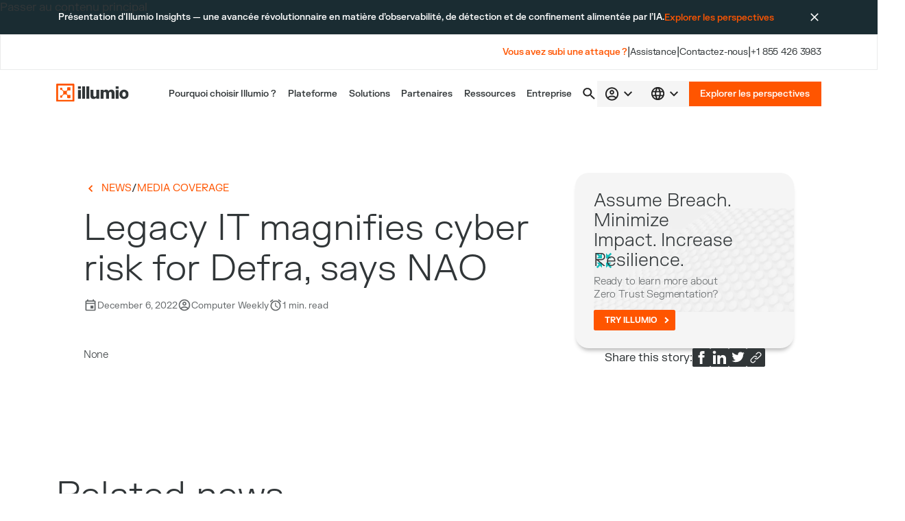

--- FILE ---
content_type: text/html
request_url: https://www.illumio.com/fr/news/legacy-it-magnifies-cyber-risk-defra-says-nao
body_size: 35543
content:
<!DOCTYPE html><!-- Last Published: Tue Dec 02 2025 21:47:31 GMT+0000 (Coordinated Universal Time) --><html data-wf-domain="www.illumio.com" data-wf-page="643979f988a557419de5a1eb" data-wf-site="63cdb40b25368837c04197b3" lang="fr-FR" data-wf-collection="643979f988a5578213e5a167" data-wf-item-slug="legacy-it-magnifies-cyber-risk-defra-says-nao"><head><meta charset="UTF-8" /><title>Legacy IT magnifies cyber risk for Defra, says NAO - Illumio News | Illumio</title><meta content="" name="description" /><meta content="Legacy IT magnifies cyber risk for Defra, says NAO - Illumio News | Illumio" property="og:title" /><meta content="" property="og:description" /><meta content="" property="og:image" /><meta content="Legacy IT magnifies cyber risk for Defra, says NAO - Illumio News | Illumio" property="twitter:title" /><meta content="" property="twitter:description" /><meta content="" property="twitter:image" /><meta property="og:type" content="website" /><meta content="summary_large_image" name="twitter:card" /><meta content="width=device-width, initial-scale=1" name="viewport" /><meta content="MRqmg2K5Pv3Lor6RFQon2bx9sBxKk4ykDxr8qNOEtoo" name="google-site-verification" /><link href="https://cdn.prod.website-files.com/63cdb40b25368837c04197b3/css/illumio.shared.d1f66c79e.min.css" rel="stylesheet" type="text/css" /><link href="https://cdn.prod.website-files.com/63cdb40b25368837c04197b3/css/illumio.643979f988a557419de5a1eb-7f7e3e79a.min.css" rel="stylesheet" type="text/css" /><script type="text/javascript">!function(o,c){var n=c.documentElement,t=" w-mod-";n.className+=t+"js",("ontouchstart"in o||o.DocumentTouch&&c instanceof DocumentTouch)&&(n.className+=t+"touch")}(window,document);</script><link href="https://cdn.prod.website-files.com/63cdb40b25368837c04197b3/67070e6c3133465cd7d1b545_Illumio_Glyph_Orange_RGB-32x32.jpg" rel="shortcut icon" type="image/x-icon" /><link href="https://cdn.prod.website-files.com/63cdb40b25368837c04197b3/67070e71483f78757e5486cb_Illumio_Glyph_Orange_RGB-256x256.jpg" rel="apple-touch-icon" /><link href="https://www.illumio.com/fr/news/legacy-it-magnifies-cyber-risk-defra-says-nao" rel="canonical" /><!-- SECURE PRIVACY V2 SCRIPT IN WF HEADER --> 

<style>
	/*Modify German text sizes*/
	html[lang="de"] .heading-style-h0 {
		font-size: 5rem !important;
	}
	/*Hide custom style element on published pages*/
	.custom-styles {
		display: none;
	}

	/*Hide ad containers on published pages*/
	.ad_wrapper {
		display: none;
	}
  
  .wistia-cover, .wist-play-button {
  	pointer-events: none;
  }
  
  .wistia_embed {
	width: 100%!important;
  height: 100%!important;
}

  [data-marketo-element=field-checkbox] input {
  	display: none;
  }
</style>


<!-- SMARTLING CSS TO DEAL WITH TRANSLATIONS --> 
<style>
 /* NAV - DE */ 
@media screen and (min-width: 1280px) {
.smartling-de .nav_menu-link.hide-default,
.smartling-fr .nav_menu-link.hide-default {
    font-size: 0.95rem;
    }
  
.smartling-pt .nav_menu-link.hide-default,
.smartling-ja .nav_menu-link.hide-default {
    font-size: 0.825rem;
    }
}
   
  
.smartling-de {
 hyphens:auto; 
 }  

 /* NAV - JA and KO */   
.smartling-ko, 
.smartling-ja {
  line-break:auto; 
 }   
  
  
</style>
<!-- SMARTLING CSS TO DEAL WITH TRANSLATIONS / END -->   
  
  
<!-- Zoominfo Script --> 
<!-- Load ZoomInfo tag: required for FormComplete to work -->
<script>
  window["p_f('{yYs}')"] = '8aae7f992d1679928673';
</script>
<script async="" defer="" src="https://ws.zoominfo.com/pixel/js/zi-tag.js"></script>
<script src="https://ws.zoominfo.com/pixel/js/zi-tag.js" async="" defer=""></script>

<!-- TEMP: Override obfuscated ID assignment with plain version -->
<script>
  window["p_f('y{s')"] = '8aae7f992d1679928673';
</script>

<!-- 
    This script disables hover behavior on dropdown menus when the viewport width is below a certain threshold, 
     ensuring better usability for smaller screens.
-->
<script>
	window.addEventListener("DOMContentLoaded", function () {
		// Modify the following variables to match your desired behavior
		const CUSTOM_WIDTH = 1279;
		const mediaQuery = `(max-width: ${CUSTOM_WIDTH}px)`;
		const mediaQueryList = window.matchMedia(mediaQuery);

		if (mediaQueryList.matches) {
			// Modify the following selector to match your dropdown list
			const dropdownList = document.querySelector(
				'[data-element="dropdown-list"]'
			);
			if (!dropdownList) return;

			const toggleDropdowns = dropdownList.querySelectorAll(`.w-dropdown`);
			if (!toggleDropdowns) return;

			// Disable hover on all dropdowns in the list
			toggleDropdowns.forEach((item) => item.setAttribute("data-hover", "false"));
		}
	});
</script>

<!-- Google Tag Manager newhead -->
<script>
	(function (w, d, s, l, i) {
		w[l] = w[l] || [];
		w[l].push({
			"gtm.start": new Date().getTime(),
			event: "gtm.js",
		});
		var f = d.getElementsByTagName(s)[0],
			j = d.createElement(s),
			dl = l != "dataLayer" ? "&l=" + l : "";
		j.async = true;
		j.src = "https://www.googletagmanager.com/gtm.js?id=" + i + dl;
		f.parentNode.insertBefore(j, f);
	})(window, document, "script", "dataLayer", "GTM-WSQCNRF");
</script>

<!-- OSF CODE -->
<script type="text/javascript" src="//cdn.evgnet.com/beacon/illumioinc/engage/scripts/evergage.min.js"></script>
<!-- OSF CODE / END -->

<!-- UTM Params script
<script async src="https://cdn.jsdelivr.net/npm/@illumio/landing@latest/dist/utm-params/index.js"></script>
UTM Params script End -->

<!-- Load js-cookie -->
<script src="https://cdn.jsdelivr.net/npm/js-cookie@3.0.5/dist/js.cookie.min.js"></script>

<script>
// ------------------------------
// UTM PARAMS CONFIG
// ------------------------------
const utmParams = [
  { param: 'utm_campaign', field: 'UTM_Campaign__c', cookie: 'utm_campaign' },
  { param: 'utm_medium', field: 'UTM_Medium__c', cookie: 'utm_medium' },
  { param: 'utm_source', field: 'UTM_Source__c', cookie: 'utm_source' },
  { param: 'utm_term', field: 'UTM_Term__c', cookie: 'utm_term' },
  { param: 'utm_content', field: 'UTM_Content__c', cookie: 'utm_content' },
  { param: 'utm_adgroup', field: 'UTM_Ad_Group__c', cookie: 'utm_ad_group' },
  { param: 'gclid', field: 'GCLID__c', cookie: 'gclid' },
  { param: 'ad_personalization', field: 'ad_personalization__c', cookie: 'ad_personalization' },
  { param: 'ad_user_data', field: 'ad_user_data__c', cookie: 'ad_user_data' },
  { param: 'msclkid', field: 'msclkid__c', cookie: 'msclkid' },
];

// ------------------------------
// Store UTM parameters from URL
// ------------------------------
const storeUtmParametersFromUrl = () => {
  const urlParams = new URLSearchParams(window.location.search);

  utmParams.forEach(({ param, cookie }) => {
    const value = urlParams.get(param);
    if (value && value.trim()) {
      Cookies.set(cookie, value, {
        path: '/',
        domain: '.illumio.com',
        secure: true,
        sameSite: 'None'
      });
    }
  });
};

// ------------------------------
// Get UTM fields from Marketo forms
// ------------------------------
const getUtmFieldsFromForm = (form) => {
  const utmFields = [];
  const formElem = form.getFormElem();
  if (!formElem) return utmFields;

  const inputs = formElem.find('input, select, textarea');
  inputs.each((_i, input) => {
    const field = input;
    const fieldName = field.name || field.id;
    if (fieldName && /^UTM_.*__c$/.test(fieldName)) {
      utmFields.push(fieldName);
    }
  });

  return utmFields;
};

// ------------------------------
// Build UTM object
// ------------------------------
const createUtmObject = (fieldName) => {
  const cookieRef = fieldName.replace(/^UTM_/, 'utm_').replace(/__c$/, '').toLowerCase();
  return {
    fieldName,
    cookieRef,
    cookieValue: Cookies.get(cookieRef),
  };
};

// ------------------------------
// Apply UTM values to Marketo form
// ------------------------------
const setUtmFieldsOnForm = (form) => {
  const utmFields = getUtmFieldsFromForm(form);

  utmFields.forEach((fieldName) => {
    const utm = createUtmObject(fieldName);
    if (!utm.cookieValue) return;

    form.setValues({ [fieldName]: utm.cookieValue });
    console.log(`✅ Set ${fieldName} = ${utm.cookieValue} on form ${form.getId()}`);

    const formElem = form.getFormElem();
    if (formElem) {
      const input = formElem.find(
        `input[name="${fieldName}"], select[name="${fieldName}"], textarea[name="${fieldName}"]`
      );

      input.on('input change', () => {
        if (input.val() !== utm.cookieValue) {
          setTimeout(() => {
            form.setValues({ [fieldName]: utm.cookieValue });
          }, 50);
        }
      });
    }
  });
};

// ------------------------------
// Initialize UTM handling
// ------------------------------
const initializeUtmParameters = () => {
  storeUtmParametersFromUrl();

  const pollForms = setInterval(() => {
    if (window.MktoForms2) {
      window.MktoForms2.allForms().forEach((form) => {
        if (!form._utmApplied) {
          setUtmFieldsOnForm(form);
          form._utmApplied = true;
        }
      });
    }
  }, 200);

  setTimeout(() => clearInterval(pollForms), 10000);

  if (window.MktoForms2) {
    window.MktoForms2.onFormRender((form) => {
      if (!form._utmApplied) {
        setUtmFieldsOnForm(form);
        form._utmApplied = true;
      }
    });
  }
};

// ------------------------------
// Start when DOM is ready
// ------------------------------
document.addEventListener('DOMContentLoaded', initializeUtmParameters);
</script>


<!-- FullCircle Code -->
<script type="text/javascript" src="https://d2i34c80a0ftze.cloudfront.net/fullcircle.js?cid=c3926fe2-023a-4c0a-b435-74879d0c2fb8&amp;domain=illumio.com"></script>
<!-- end of FS code -->

<script src="https://cdn.jsdelivr.net/npm/@illumio/landing@latest/dist/global/index.js" defer=""></script>

<!-- GoSquared Code -->
<script>
  !function(g,s,q,r,d){r=g[r]=g[r]||function(){(r.q=r.q||[]).push(arguments)};
  d=s.createElement(q);d.src='//d1l6p2sc9645hc.cloudfront.net/gosquared.js';q=
  s.getElementsByTagName(q)[0];q.parentNode.insertBefore(d,q)}(window,document
  ,'script','_gs');

  _gs('GSN-841375-Q');
  _gs('set', 'anonymizeIP', true);
</script>

<!-- Mutiny Code -->
<script>
(function(){var a=window.mutiny=window.mutiny||{};if(!window.mutiny.client){a.client={_queue:{}};var b=["identify","trackConversion"];var c=[].concat(b,["defaultOptOut","optOut","optIn"]);var d=function factory(c){return function(){for(var d=arguments.length,e=new Array(d),f=0;f<d;f++){e[f]=arguments[f]}a.client._queue[c]=a.client._queue[c]||[];if(b.includes(c)){return new Promise(function(b,d){a.client._queue[c].push({args:e,resolve:b,reject:d})})}else{a.client._queue[c].push({args:e})}}};c.forEach(function(b){a.client[b]=d(b)})}})();
</script>
<script data-cfasync="false" src="https://client-registry.mutinycdn.com/personalize/client/5ca71ccd1ffb7211.js"></script>

<!-- Mutiny Code intrgatating with Consent Manager -->
<script>
window.mutiny.client.optIn();
</script>




<!-- Marketo munchkin code -->
<script type="text/javascript">
(function() {
  var didInit = false;
  function initMunchkin() {
    if(didInit === false) {
      didInit = true;
      Munchkin.init('093-SFK-561');
    }
  }
  var s = document.createElement('script');
  s.type = 'text/javascript';
  s.async = true;
  s.src = '//munchkin.marketo.net/munchkin.js';
  s.onreadystatechange = function() {
    if (this.readyState == 'complete' || this.readyState == 'loaded') {
      initMunchkin();
    }
  };
  s.onload = initMunchkin;
  document.getElementsByTagName('head')[0].appendChild(s);
})();
</script>

<!-- Requested by Dan Santos - Kathleen Dooley-->
<!--MNTN Tracking Pixel-->
<!-- INSTALL ON ALL PAGES OF SITE-->
<script type="text/javascript">
    (function(){"use strict";var e=null,b="4.0.0",
    n="37954",
    additional="term=value",
    t,r,i;try{t=top.document.referer!==""?encodeURIComponent(top.document.referrer.substring(0,2048)):""}catch(o){t=document.referrer!==null?document.referrer.toString().substring(0,2048):""}try{r=window&&window.top&&document.location&&window.top.location===document.location?document.location:window&&window.top&&window.top.location&&""!==window.top.location?window.top.location:document.location}catch(u){r=document.location}try{i=parent.location.href!==""?encodeURIComponent(parent.location.href.toString().substring(0,2048)):""}catch(a){try{i=r!==null?encodeURIComponent(r.toString().substring(0,2048)):""}catch(f){i=""}}var l,c=document.createElement("script"),h=null,p=document.getElementsByTagName("script"),d=Number(p.length)-1,v=document.getElementsByTagName("script")[d];if(typeof l==="undefined"){l=Math.floor(Math.random()*1e17)}h="dx.mountain.com/spx?"+"dxver="+b+"&shaid="+n+"&tdr="+t+"&plh="+i+"&cb="+l+additional;c.type="text/javascript";c.src=("https:"===document.location.protocol?"https://":"http://")+h;v.parentNode.insertBefore(c,v)})()
</script>

<!-- Qualified -->
<script>
(function(w,q){w['QualifiedObject']=q;w[q]=w[q]||function(){
(w[q].q=w[q].q||[]).push(arguments)};})(window,'qualified')

</script>
<script async="" src="https://js.qualified.com/qualified.js?token=3g3sUANPADXuE5XW"></script>
<!-- End Qualified -->
<!-- [Attributes by Finsweet] Read Time -->
<script defer="" src="https://cdn.jsdelivr.net/npm/@finsweet/attributes-readtime@1/readtime.js"></script>

<!-- [Attributes by Finsweet] Social Share -->
<script defer="" src="https://cdn.jsdelivr.net/npm/@finsweet/attributes-socialshare@1/socialshare.js"></script>

<script type="application/ld+json">
{"@context":"https://schema.org","@type":"NewsArticle","mainEntityOfPage":{"@type":"WebPage","@id":"https://www.illumio.com/fr/news/legacy-it-magnifies-cyber-risk-defra-says-nao"},"headline":"Legacy IT magnifies cyber risk for Defra, says NAO","image":"","author":{"@type":"Organization","name":"Illumio"},"publisher":{"@type":"Organization","name":"Illumio","logo":{"@type":"ImageObject","url":"https://assets-global.website-files.com/63cdb40b25368837c04197b3/643479525f557e4bffc2e3ca_Combination_Mark.svg"}},"datePublished":"Dec 06, 2022"}
</script>

<script type="application/ld+json">
{"@context":"http://schema.org","@type":"BreadcrumbList","itemListElement":[{"@type":"ListItem","position":1,"name":"Home","item":"https://www.illumio.com/fr/"},{"@type":"ListItem","position":2,"name":"News","item":"https://www.illumio.com/fr/news"},{"@type":"ListItem","position":3,"name":"Legacy IT magnifies cyber risk for Defra, says NAO","item":"https://www.illumio.com/fr/news/legacy-it-magnifies-cyber-risk-defra-says-nao"}]}
</script><script src="https://cdn.prod.website-files.com/63cdb40b25368837c04197b3%2F6544eda5f000985a163a8687%2F690885ec2dc9fc41f0131fa8%2Ffinsweetcomponentsconfig-1.0.13.js" type="module" async="" siteid="63cdb40b25368837c04197b3" finsweet="components"></script><meta property="og:locale" content="fr_FR" />
<script data-cfasync="false" nonce="9b8bf4c6-d985-4df5-9e99-2e055d0c5c06">try{(function(w,d){!function(j,k,l,m){if(j.zaraz)console.error("zaraz is loaded twice");else{j[l]=j[l]||{};j[l].executed=[];j.zaraz={deferred:[],listeners:[]};j.zaraz._v="5874";j.zaraz._n="9b8bf4c6-d985-4df5-9e99-2e055d0c5c06";j.zaraz.q=[];j.zaraz._f=function(n){return async function(){var o=Array.prototype.slice.call(arguments);j.zaraz.q.push({m:n,a:o})}};for(const p of["track","set","debug"])j.zaraz[p]=j.zaraz._f(p);j.zaraz.init=()=>{var q=k.getElementsByTagName(m)[0],r=k.createElement(m),s=k.getElementsByTagName("title")[0];s&&(j[l].t=k.getElementsByTagName("title")[0].text);j[l].x=Math.random();j[l].w=j.screen.width;j[l].h=j.screen.height;j[l].j=j.innerHeight;j[l].e=j.innerWidth;j[l].l=j.location.href;j[l].r=k.referrer;j[l].k=j.screen.colorDepth;j[l].n=k.characterSet;j[l].o=(new Date).getTimezoneOffset();j[l].q=[];for(;j.zaraz.q.length;){const w=j.zaraz.q.shift();j[l].q.push(w)}r.defer=!0;for(const x of[localStorage,sessionStorage])Object.keys(x||{}).filter(z=>z.startsWith("_zaraz_")).forEach(y=>{try{j[l]["z_"+y.slice(7)]=JSON.parse(x.getItem(y))}catch{j[l]["z_"+y.slice(7)]=x.getItem(y)}});r.referrerPolicy="origin";r.src="/cdn-cgi/zaraz/s.js?z="+btoa(encodeURIComponent(JSON.stringify(j[l])));q.parentNode.insertBefore(r,q)};["complete","interactive"].includes(k.readyState)?zaraz.init():j.addEventListener("DOMContentLoaded",zaraz.init)}}(w,d,"zarazData","script");window.zaraz._p=async d$=>new Promise(ea=>{if(d$){d$.e&&d$.e.forEach(eb=>{try{const ec=d.querySelector("script[nonce]"),ed=ec?.nonce||ec?.getAttribute("nonce"),ee=d.createElement("script");ed&&(ee.nonce=ed);ee.innerHTML=eb;ee.onload=()=>{d.head.removeChild(ee)};d.head.appendChild(ee)}catch(ef){console.error(`Error executing script: ${eb}\n`,ef)}});Promise.allSettled((d$.f||[]).map(eg=>fetch(eg[0],eg[1])))}ea()});zaraz._p({"e":["(function(w,d){})(window,document)"]});})(window,document)}catch(e){throw fetch("/cdn-cgi/zaraz/t"),e;};</script></head><body class="smartling-fr"><div class="page-wrapper"><div class="custom-styles w-embed"><style>
  /*Make text look crisper and more legible in all browsers*/
  body {
    -webkit-font-smoothing: antialiased;
    -moz-osx-font-smoothing: grayscale;
    font-smooth: antialiased;
    text-rendering: optimizeLegibility;
  }
  /*Fluid sizing */
  :root {
    /*Font size at 0px */
    --font-from-0: 0.04;
    /*Font size at the 478px */
    --font-to-0: 16;
    --vw-from-0: calc(1 / 100);
    --vw-to-0: calc(478 / 100);
    --coefficient-0: calc(
      (var(--font-to-0) - var(--font-from-0)) / (var(--vw-to-0) - var(--vw-from-0))
      );
    --base-0: calc(
      (var(--font-from-0) - var(--vw-from-0) * var(--coefficient-0)) / 16
      );
    /*Font size at 478px */
    --font-from-1: 16;
    /*Font size at 767px */
    --font-to-1: 16;
    --vw-from-1: calc(478 / 100);
    --vw-to-1: calc(767 / 100);
    --coefficient-1: calc(
      (var(--font-to-1) - var(--font-from-1)) / (var(--vw-to-1) - var(--vw-from-1))
      );
    --base-1: calc(
      (var(--font-from-1) - var(--vw-from-1) * var(--coefficient-1)) / 16
      );
    /*Font size at 767px */
    --font-from-2: 12;
    /*Font size at 991px */
    --font-to-2: 12;
    --vw-from-2: calc(767 / 100);
    --vw-to-2: calc(991 / 100);
    --coefficient-2: calc(
      (var(--font-to-2) - var(--font-from-2)) / (var(--vw-to-2) - var(--vw-from-2))
      );
    --base-2: calc(
      (var(--font-from-2) - var(--vw-from-2) * var(--coefficient-2)) / 16
      );
    /*Font size at 991px */
    --font-from-3: 12;
    /*Font size at 1440px */
    --font-to-3: 14;
    --vw-from-3: calc(991 / 100);
    --vw-to-3: calc(1440 / 100);
    --coefficient-3: calc(
      (var(--font-to-3) - var(--font-from-3)) / (var(--vw-to-3) - var(--vw-from-3))
      );
    --base-3: calc(
      (var(--font-from-3) - var(--vw-from-3) * var(--coefficient-3)) / 16
      );
    /*Font size at 1440px */
    --font-from-4: 14;
    /*Font size at 1920px */
    --font-to-4: 16;
    --vw-from-4: calc(1440 / 100);
    --vw-to-4: calc(1920 / 100);
    --coefficient-4: calc(
      (var(--font-to-4) - var(--font-from-4)) / (var(--vw-to-4) - var(--vw-from-4))
      );
    --base-4: calc(
      (var(--font-from-4) - var(--vw-from-4) * var(--coefficient-4)) / 16
      );
    /*Font size at 1920px */
    --font-from-5: 16;
    /*Font size at 2400px */
    --font-to-5: 18;
    --vw-from-5: calc(1920 / 100);
    --vw-to-5: calc(2400 / 100);
    --coefficient-5: calc(
      (var(--font-to-5) - var(--font-from-5)) / (var(--vw-to-5) - var(--vw-from-5))
      );
    --base-5: calc(
      (var(--font-from-5) - var(--vw-from-5) * var(--coefficient-5)) / 16
      );
  }
  html {
    font-size: calc(var(--base-5) * 1rem + var(--coefficient-5) * 1vw);
  }
  @media screen and (max-width: 1920px) {
    html {
      font-size: calc(var(--base-4) * 1rem + var(--coefficient-4) * 1vw);
    }
  }
  @media screen and (max-width: 1440px) {
    html {
      font-size: calc(var(--base-3) * 1rem + var(--coefficient-3) * 1vw);
    }
  }
  @media screen and (max-width: 991px) {
    html {
      font-size: calc(var(--base-2) * 1rem + var(--coefficient-2) * 1vw);
    }
  }
  @media screen and (max-width: 767px) {
    html {
      font-size: calc(var(--base-1) * 1rem + var(--coefficient-1) * 1vw);
    }
  }
  @media screen and (max-width: 478px) {
    html {
      font-size: calc(var(--base-0) * 1rem + var(--coefficient-0) * 1vw);
    }
  }
  /*These classes are never overwritten*/
  .position-static {
    position: static !important;
  }
  .position-relative {
    position: relative !important;
  }
  .position-absolute {
    position: absolute !important;
  }
  .position-fixed {
    position: fixed !important;
  }
  .position-sticky {
    position: sticky !important;
  }
  .hide {
    display: none !important;
  }
  @media screen and (max-width: 991px) {
    .hide-tablet {
      display: none !important;
    }
  }
  @media screen and (max-width: 767px) {
    .hide-mobile-landscape {
      display: none !important;
    }
  }
  @media screen and (max-width: 479px) {
    .hide-mobile {
      display: none !important;
    }
  }
  .margin-0 {
    margin: 0rem !important;
  }
  .padding-0 {
    padding: 0rem !important;
  }
  .margin-top {
    margin-right: 0rem !important;
    margin-bottom: 0rem !important;
    margin-left: 0rem !important;
  }
  .padding-top {
    padding-right: 0rem !important;
    padding-bottom: 0rem !important;
    padding-left: 0rem !important;
  }
  .margin-right {
    margin-top: 0rem !important;
    margin-bottom: 0rem !important;
    margin-left: 0rem !important;
  }
  .padding-right {
    padding-top: 0rem !important;
    padding-bottom: 0rem !important;
    padding-left: 0rem !important;
  }
  .margin-bottom {
    margin-top: 0rem !important;
    margin-right: 0rem !important;
    margin-left: 0rem !important;
  }
  .padding-bottom {
    padding-top: 0rem !important;
    padding-right: 0rem !important;
    padding-left: 0rem !important;
  }
  .margin-left {
    margin-top: 0rem !important;
    margin-right: 0rem !important;
    margin-bottom: 0rem !important;
  }
  .padding-left {
    padding-top: 0rem !important;
    padding-right: 0rem !important;
    padding-bottom: 0rem !important;
  }
  .margin-horizontal {
    margin-top: 0rem !important;
    margin-bottom: 0rem !important;
  }
  .padding-horizontal {
    padding-top: 0rem !important;
    padding-bottom: 0rem !important;
  }
  .margin-vertical {
    margin-right: 0rem !important;
    margin-left: 0rem !important;
  }
  .padding-vertical {
    padding-right: 0rem !important;
    padding-left: 0rem !important;
  }
  .container-medium,
  .container-small,
  .container-large {
    margin-right: auto !important;
    margin-left: auto !important;
  }
  /*Focus state style for keyboard navigation for the focusable elements*/
  *[tabindex]:focus-visible,
  input[type="file"]:focus-visible {
    outline: 0.125rem solid #fa6624;
    outline-offset: 0.125rem;
  }
  /* Prevent all click and hover interaction with an element */
  .pointer-events-off {
    pointer-events: none;
  }
  /* Enables all click and hover interaction with an element */
  .pointer-events-on {
    pointer-events: auto;
  }
  /* This class breaks words by letters if they overflow their parent container */
  .text-break-all {
    word-break: break-all;
  }
  /* Inline flex is absent from native Webflow Designer panel, this adds the class for it */
  .display-inline-flex {
    display: inline-flex;
  }
  /* Create a class that maintains a 1:1 ratio. If placing children inside they need to be absolutely positioned*/
  .ratio-square::after {
    content: "";
    display: block;
    padding-bottom: 100%;
  }
  /* Remove top margin on first element in any rich text element */
  .w-richtext > :not(div):first-child,
  .w-richtext > div:first-child > :first-child {
    margin-top: 0;
  }
  /*Remove bottom margin from last elements in any rich text element*/
  .w-richtext > :last-child {
    margin-bottom: 0;
  }
  /*Remove bottom margin from the listed items when last in a group*/
  .form_check-radio:last-child,
  p:last-child,
  ul:last-child,
  ol:last-child,
  li:last-child,
  h1:last-child,
  h2:last-child,
  h3:last-child,
  h4:last-child,
  h5:last-child,
  h6:last-child,
  blockquote:last-child {
    margin-bottom: 0;
  }
  /*Remove top margin from the headings when first in a group*/
  h1:first-child,
  h2:first-child,
  h3:first-child,
  h4:first-child,
  h5:first-child,
  h6:first-child,
  blockquote:first-child {
    margin-top: 0;
  }
  /*Make the following elements inherit typography styles from the parent and not have hardcoded values. Important: You will not be able to style for example "All Links" in Designer with this CSS applied. Uncomment this CSS to use it in the project. Leave this message for future hand-off.*/
  a,
  .w-select,
  .w-tab-link,
  .w-nav-link,
  .w-dropdown-btn,
  .w-dropdown-link {
    color: inherit;
    text-decoration: inherit;
    font-size: inherit;
  }
  /* Reset default form style for custom select dropdown icon*/
  .form_text-input.is-select {
    -moz-appearance: none;
    -webkit-appearance: none;
    appearance: none;
    background-position: right 0.5rem center !important;
  }
  /* Special functionality to show additional styles inside rich text elements when used on spans with an attribute of code="on". Note that inside the rich text we can create spans only by adding bold or italic to a selection */
  .w-richtext [text-style="code"] {
    padding-right: 0.25em;
    padding-left: 0.25em;
    border-radius: 0.125rem;
    background-color: rgba( 250, 102, 36, 0.1);
    font-family: Inconsolata;
  }
  .w-richtext [text-style="class"] {
    display: inline-block;
    position: relative;
    top: -0.125em;
    padding: 0.125em 0.5em 0em 0.5em;
    border-radius: 0.125rem;
    background-color: #0073e6;
    color: #fff;
    font-size: 0.75em;
    font-weight: inherit;
  }
  .w-richtext [text-style="tag"] {
    display: inline-block;
    position: relative;
    top: -0.125em;
    padding: 0.125em 0.5em 0 0.5em;
    border-radius: 0.125rem;
    background-color: #be4aa5;
    color: #fff;
    font-size: 0.75em;
    font-weight: inherit;
  }
  /* Custom slider dots*/
  .slider_nav .w-slider-dot {
    position: relative;
    display: inline-block;
    width: 10rem;
    height: 2rem;
    border-top: solid 0.9375rem white;
    border-bottom: solid 0.9375rem white;
    background-color: #D6D7D7;
    cursor: pointer;
    transition: background-color 0ms,color 0ms;
  }
  .slider_nav	.w-slider-dot.w-active {
    background-color: #FA6624;
  }
  @media screen and (min-width: 1280px) {
    .nav_menu {
      pointer-events: none;
    }
    .is-nav-menu-secondary-group-main {
      pointer-events: auto;
    }
  }
  .rich-text-main blockquote, .rich-text-blog blockquote, .rich-text-2col blockquote {
    background-position: 4rem 4rem;
  }
  @media screen and (max-width: 767px) {
    .rich-text-main blockquote, .rich-text-blog blockquote, .rich-text-2col blockquote {
      background-position: 3rem 3rem;
    }
  }
  .rich-text-customer-story blockquote {
    background-position: 4rem 4rem, calc(100% - 4rem) calc(100% - 4rem);
  }
  .rich-text-customer-story blockquote strong {
    display: block;
    margin-top: 2rem;
  }
  .rich-text-customer-story blockquote em {
    font-style: unset;
    display: block;
    font-size: 1.25rem;
  }

  .story-body_rich-text blockquote strong {
    display: block;
    margin-top: 2rem;
		font-style: normal;
  }
  .story-body_rich-text blockquote em {
    font-style: unset;
    margin-top: 0.25rem;
    display: block;
    font-size: 0.875rem;
    font-style: normal;
  }

  .post_side-collection-item:last-child .display-inline {
    display: none;
  }
  .overflow-visible {
    overflow: visible !important;
  }
  option {
    color: #313638;
  }
  
  /* Apply "..." after 2 lines of text */
  .text-style-2lines {
    display: -webkit-box;
    overflow: hidden;
    -webkit-line-clamp: 2;
    -webkit-box-orient: vertical;
  }

  /* Apply "..." after 3 lines of text */
  .text-style-3lines {
    display: -webkit-box;
    overflow: hidden;
    -webkit-line-clamp: 3;
    -webkit-box-orient: vertical;
  }

  /* Apply "..." after 4 lines of text */
  .text-style-4lines {
    display: -webkit-box;
    overflow: hidden;
    -webkit-line-clamp: 4;
    -webkit-box-orient: vertical;
  }
</style>
<style>
  .is-new-underline {
    position: relative;
    display: inline-block;
  }

  .is-new-underline::after {
    content: "";
    position: absolute;
    bottom: 0;
    left: 0;
    width: 0;
    height: 0.125rem; 
    background-color: white;
    transition: width 0.3s ease;
  }

  .is-new-underline:hover::after {
    width: 100%;
  }

  @media only screen and (max-width: 991px) {
    .first-on-tablet {
      order: -1;
    }
    .last-on-tablet {
      order: 999;
    }
  }
  .n-rich-text-global ul li {
    list-style-type: none;
    list-style: none;
    background-image: url(https://cdn.prod.website-files.com/63cdb40b25368837c04197b3/6881f84103eb88138f1035f3_Vector.svg);
    background-position: 0% 4px;
    background-size: 0.46875rem 0.9375rem;
    background-repeat: no-repeat;
    padding-left: 1.75rem;
  }
  
  .n-rich-text-global.text-color-white ul li {
    background-image: url(https://cdn.prod.website-files.com/63cdb40b25368837c04197b3/68ffa5edf24ef922bca51b97_bullet.svg);
  }
  
  .n-rich-text-global.text-spacing-neg-1 p {
  	letter-spacing: -0.01em;
  }
  
  .is-wistia-video-wrapper:hover .wist-play-button {
  	color: var(--illumio-orange);
  }
</style></div><a id="skip-link" href="#" fs-anchor="remove" class="skip-link">Passer au contenu principal</a><header class="nav_component"><div class="banner_component"><div class="padding-global"><div class="container-large is-new"><div class="banner_content"><div class="n-text-size-regular text-weight-medium">Présentation d'Illumio Insights — une avancée révolutionnaire en matière d’observabilité, de détection et de confinement alimentée par l’IA.</div><div class="banner_cta"><a href="/fr/illumio-insights" class="n-text-size-regular text-weight-medium text-color-primary">Explorer les perspectives</a></div><div data-w-id="4015925f-49cc-1efd-cb60-0c9ca116385d" class="banner_close-icon"><div role="img" aria-hidden="true" focusable="false" class="icon-responsive w-embed"><svg width="100%" height="100%" viewbox="0 0 28 28" fill="CurrentColor" xmlns="http://www.w3.org/2000/svg">
<path d="M22.1666 7.47837L20.5216 5.83337L13.9999 12.355L7.47825 5.83337L5.83325 7.47837L12.3549 14L5.83325 20.5217L7.47825 22.1667L13.9999 15.645L20.5216 22.1667L22.1666 20.5217L15.6449 14L22.1666 7.47837Z"></path>
</svg></div></div></div></div></div></div><div class="nav_top-row"><div class="padding-global"><div class="container-large is-new"><div class="nav_top-content"><a href="/fr/experienced-a-breach" class="nav_top-link is-highlighted">Vous avez subi une attaque ? </a><div>|</div><a href="/fr/support/support" class="nav_top-link">Assistance</a><div>|</div><a href="/fr/support/contact" class="nav_top-link">Contactez-nous</a><div>|</div><a href="tel:+18554263983" class="nav_top-link">+1 855 426 3983</a></div></div></div></div><div class="nav_main-row"><div class="shadow is-main-nav-overlay"></div><div class="padding-global padding-nav"><div class="container-large is-new"><nav class="nav_element"><a no-translate="" aria-label="Go to the homepage" href="/fr/" class="nav_logo-link w-inline-block"><img loading="lazy" alt="" src="https://cdn.prod.website-files.com/63cdb40b25368837c04197b3/68818f677e1d0c54fe8b0f6a_Illumio%20Logo.svg" class="nav_logo-img" /></a><div class="nav_right"><div class="nav_right-wrap hide-mobile"><form action="/fr/search" class="nav_search w-form"><div data-delay="0" data-hover="false" class="nav_search-dd w-dropdown"><div aria-label="Toggle search panel" class="nav_search-tgl w-dropdown-toggle"><div role="img" aria-hidden="true" focusable="false" class="icon-responsive is-open w-embed"><svg width="100%" height="100%" viewbox="0 0 32 32" fill="CurrentColor" xmlns="http://www.w3.org/2000/svg">
<path d="M21.0068 19.0066H19.9534L19.5801 18.6466C20.8868 17.1266 21.6734 15.1533 21.6734 13.0066C21.6734 8.21997 17.7934 4.33997 13.0068 4.33997C8.22009 4.33997 4.34009 8.21997 4.34009 13.0066C4.34009 17.7933 8.22009 21.6733 13.0068 21.6733C15.1534 21.6733 17.1268 20.8866 18.6468 19.58L19.0068 19.9533V21.0066L25.6734 27.66L27.6601 25.6733L21.0068 19.0066ZM13.0068 19.0066C9.68675 19.0066 7.00675 16.3266 7.00675 13.0066C7.00675 9.68663 9.68675 7.00663 13.0068 7.00663C16.3268 7.00663 19.0068 9.68663 19.0068 13.0066C19.0068 16.3266 16.3268 19.0066 13.0068 19.0066Z"></path>
</svg></div><div role="img" aria-hidden="true" focusable="false" class="icon-responsive is-close w-embed"><svg width="100%" height="100%" viewbox="0 0 28 28" fill="none" xmlns="http://www.w3.org/2000/svg">
<path d="M22.1654 7.47801L20.5204 5.83301L13.9987 12.3547L7.47703 5.83301L5.83203 7.47801L12.3537 13.9997L5.83203 20.5213L7.47703 22.1663L13.9987 15.6447L20.5204 22.1663L22.1654 20.5213L15.6437 13.9997L22.1654 7.47801Z" fill="currentColor"></path>
</svg></div></div><nav class="nav_search-dd-list w-dropdown-list"><input class="nav_search-field w-input" maxlength="256" name="query" placeholder="Rechercher..." type="search" id="search" required="" /><input type="submit" class="nav_search-button w-button" value="" /><div class="button"></div></nav></div></form><div class="nav_dd-row"><div data-delay="0" data-hover="false" class="nav_mini-dd w-dropdown"><div class="nav_mini-dd-tgl w-dropdown-toggle"><div class="nav_mini-dd-icon is-bigger"><div class="icon-responsive w-embed"><svg width="28" height="28" viewbox="0 0 28 28" fill="none" xmlns="http://www.w3.org/2000/svg">
<path d="M14.0007 2.33325C7.56065 2.33325 2.33398 7.55992 2.33398 13.9999C2.33398 20.4399 7.56065 25.6666 14.0007 25.6666C20.4407 25.6666 25.6673 20.4399 25.6673 13.9999C25.6673 7.55992 20.4407 2.33325 14.0007 2.33325ZM8.24898 21.3266C8.75065 20.2766 11.8073 19.2499 14.0007 19.2499C16.194 19.2499 19.2623 20.2766 19.7523 21.3266C18.1657 22.5866 16.1707 23.3333 14.0007 23.3333C11.8307 23.3333 9.83565 22.5866 8.24898 21.3266ZM21.4207 19.6349C19.7523 17.6049 15.704 16.9166 14.0007 16.9166C12.2973 16.9166 8.24898 17.6049 6.58065 19.6349C5.39065 18.0716 4.66732 16.1233 4.66732 13.9999C4.66732 8.85492 8.85565 4.66659 14.0007 4.66659C19.1457 4.66659 23.334 8.85492 23.334 13.9999C23.334 16.1233 22.6107 18.0716 21.4207 19.6349ZM14.0007 6.99992C11.7373 6.99992 9.91732 8.81992 9.91732 11.0833C9.91732 13.3466 11.7373 15.1666 14.0007 15.1666C16.264 15.1666 18.084 13.3466 18.084 11.0833C18.084 8.81992 16.264 6.99992 14.0007 6.99992ZM14.0007 12.8333C13.0323 12.8333 12.2507 12.0516 12.2507 11.0833C12.2507 10.1149 13.0323 9.33325 14.0007 9.33325C14.969 9.33325 15.7507 10.1149 15.7507 11.0833C15.7507 12.0516 14.969 12.8333 14.0007 12.8333Z" fill="currentColor"></path>
</svg></div></div><div class="nav_mini-dd-icon"><div role="img" aria-hidden="true" focusable="false" class="icon-responsive is-centered w-embed"><svg width="24" height="24" viewbox="0 0 24 24" fill="none" xmlns="http://www.w3.org/2000/svg">
<path d="M7.41 8.29492L12 12.8749L16.59 8.29492L18 9.70492L12 15.7049L6 9.70492L7.41 8.29492Z" fill="currentColor"></path>
</svg></div></div></div><nav class="nav_mini-dd-list w-dropdown-list"><div class="nav_dd-link-wrap"><a href="https://community.illumio.com/s/" class="nav_dd-link w-dropdown-link">Communauté</a><a href="https://partners.illumio.com/" target="_blank" class="nav_dd-link w-dropdown-link">Portail des partenaires Enlighten</a><a href="https://status.illumio.com/posts/dashboard" target="_blank" class="nav_dd-link w-dropdown-link">Statut SaaS</a><a href="https://support.illumio.com/" target="_blank" class="nav_dd-link w-dropdown-link">Portail d’assistance</a><a href="https://support.illumio.com/shared/training/index.html" target="_blank" class="nav_dd-link w-dropdown-link">Formation</a></div></nav></div><div data-delay="0" data-hover="false" class="nav_mini-dd w-dropdown"><div class="nav_mini-dd-tgl w-dropdown-toggle"><div class="nav_mini-dd-icon is-bigger"><div role="img" aria-hidden="true" focusable="false" class="icon-responsive w-embed"><svg width="100%" height="100%" viewbox="0 0 28 28" fill="none" xmlns="http://www.w3.org/2000/svg">
<path d="M13.987 2.3335C7.54703 2.3335 2.33203 7.56016 2.33203 14.0002C2.33203 20.4402 7.54703 25.6668 13.987 25.6668C20.4387 25.6668 25.6654 20.4402 25.6654 14.0002C25.6654 7.56016 20.4387 2.3335 13.987 2.3335ZM22.072 9.3335H18.6304C18.257 7.87516 17.7204 6.47516 17.0204 5.18016C19.167 5.91516 20.952 7.4085 22.072 9.3335ZM13.9987 4.7135C14.967 6.1135 15.7254 7.66516 16.227 9.3335H11.7704C12.272 7.66516 13.0304 6.1135 13.9987 4.7135ZM4.9687 16.3335C4.78203 15.5868 4.66536 14.8052 4.66536 14.0002C4.66536 13.1952 4.78203 12.4135 4.9687 11.6668H8.91203C8.8187 12.4368 8.7487 13.2068 8.7487 14.0002C8.7487 14.7935 8.8187 15.5635 8.91203 16.3335H4.9687ZM5.92536 18.6668H9.36703C9.74036 20.1252 10.277 21.5252 10.977 22.8202C8.83036 22.0852 7.04536 20.6035 5.92536 18.6668ZM9.36703 9.3335H5.92536C7.04536 7.39683 8.83036 5.91516 10.977 5.18016C10.277 6.47516 9.74036 7.87516 9.36703 9.3335ZM13.9987 23.2868C13.0304 21.8868 12.272 20.3352 11.7704 18.6668H16.227C15.7254 20.3352 14.967 21.8868 13.9987 23.2868ZM16.7287 16.3335H11.2687C11.1637 15.5635 11.082 14.7935 11.082 14.0002C11.082 13.2068 11.1637 12.4252 11.2687 11.6668H16.7287C16.8337 12.4252 16.9154 13.2068 16.9154 14.0002C16.9154 14.7935 16.8337 15.5635 16.7287 16.3335ZM17.0204 22.8202C17.7204 21.5252 18.257 20.1252 18.6304 18.6668H22.072C20.952 20.5918 19.167 22.0852 17.0204 22.8202ZM19.0854 16.3335C19.1787 15.5635 19.2487 14.7935 19.2487 14.0002C19.2487 13.2068 19.1787 12.4368 19.0854 11.6668H23.0287C23.2154 12.4135 23.332 13.1952 23.332 14.0002C23.332 14.8052 23.2154 15.5868 23.0287 16.3335H19.0854Z" fill="currentColor"></path>
</svg></div></div><div class="nav_mini-dd-icon"><div role="img" aria-hidden="true" focusable="false" class="icon-responsive is-centered w-embed"><svg width="24" height="24" viewbox="0 0 24 24" fill="none" xmlns="http://www.w3.org/2000/svg">
<path d="M7.41 8.29492L12 12.8749L16.59 8.29492L18 9.70492L12 15.7049L6 9.70492L7.41 8.29492Z" fill="currentColor"></path>
</svg></div></div></div><nav no-translate="" class="nav_mini-dd-list w-dropdown-list"><div class="nav_language-dropdown-list w-embed"><div class="nav_dd-link-wrap w-locales-list">
  <div class="w-locales-item"><a class="nav_dd-link" hreflang="en-US" no-translate="" style="display:block; padding:0.5rem 2.5rem;">Anglais</a></div>
  <div class="w-locales-item"><a class="nav_dd-link" hreflang="de" no-translate="" style="display:block; padding:0.5rem 2.5rem;">Allemand</a></div>
  <div class="w-locales-item"><a class="nav_dd-link" hreflang="fr" no-translate="" style="display:block; padding:0.5rem 2.5rem;">Français</a></div>
  <div class="w-locales-item"><a class="nav_dd-link" hreflang="ja" no-translate="" style="display:block; padding:0.5rem 2.5rem;">japonais</a></div>
  <div class="w-locales-item"><a class="nav_dd-link" hreflang="ko" no-translate="" style="display:block; padding:0.5rem 2.5rem;">Coréen</a></div>
  <div class="w-locales-item"><a class="nav_dd-link" hreflang="pt-br" no-translate="" style="display:block; padding:0.5rem 2.5rem;">Portugais (Brésil)</a></div>
  <div class="w-locales-item"><a class="nav_dd-link" hreflang="es-mx" no-translate="" style="display:block; padding:0.5rem 2.5rem;">Espagnol (Mexique)</a></div>
</div></div></nav></div></div><div class="hide-mobile"><a id="navCTA" target="" data-wf--button-primary--variant="base" href="/fr/insights-free-trial" class="button_component w-inline-block is-nav"><div>Explorer les perspectives</div></a></div></div><div data-delay="0" data-hover="false" class="nav_menu-dd w-dropdown"><div aria-label="Toggle nav menu" class="nav_menu-btn w-dropdown-toggle"><div role="img" aria-hidden="true" focusable="false" class="icon-responsive w-embed"><svg width="100%" height="100%" viewbox="0 0 32 32" fill="CurrentColor" xmlns="http://www.w3.org/2000/svg">
<path d="M4 24H28V21.3333H4V24ZM4 17.3333H28V14.6667H4V17.3333ZM4 8V10.6667H28V8H4Z"></path>
</svg></div></div><nav data-element="dropdown-list" class="nav_menu-list w-dropdown-list"><div class="nav_menu-cta-row"><a target="" data-wf--button-primary--variant="base" href="/fr/insights-free-trial" class="button_component w-inline-block text-align-center"><div>Explorer les perspectives</div></a></div><ul role="list" class="list-unstyled is-nav-menu w-list-unstyled"><li class="list-item-unstyled is-nav-menu"><div class="nav_dd-wrap"><div data-delay="0" data-hover="false" class="nav_dd w-dropdown"><div class="nav_dd-tgl w-dropdown-toggle"><div class="nav_menu-link-wrapper"><a href="/fr/why-illumio" class="nav_dd-label-link hide-default">Pourquoi choisir Illumio ?</a><div class="nav_dd-label-link show-default">Pourquoi choisir Illumio ?</div><div class="nav_menu-link-underscore"></div></div><a href="/fr/why-illumio" class="absolute-link_component w-inline-block"></a></div></div></div></li><li class="list-item-unstyled is-nav-menu"><div class="nav_dd-wrap"><div data-delay="0" data-hover="true" class="nav_dd w-dropdown"><div class="nav_dd-tgl w-dropdown-toggle"><div class="nav_menu-link-wrapper"><a href="/fr/illumio-platform" class="nav_dd-label-link hide-default">Plateforme</a><div class="nav_dd-label-link show-default">Plateforme</div><div class="nav_menu-link-underscore"></div></div><div class="nav_menu-link-icon"><div role="img" aria-hidden="true" focusable="false" class="icon-responsive is-centered w-embed"><svg width="16" height="16" viewbox="0 0 16 16" fill="none" xmlns="http://www.w3.org/2000/svg">
<path d="M3 6L8 11L13 6" stroke="#313638" stroke-width="1.5"></path>
</svg></div></div></div><nav class="nav_dd-list w-dropdown-list"><div class="nav_dd-content"><ul role="list" class="list-unstyled is-nav-dd w-list-unstyled"><li class="list-item-unstyled"><div class="nav_dd-link-block"><div class="n-text-size-medium text-weight-medium text-color-primary">Plateforme</div><ul role="list" class="list-unstyled is-nav-menu-secondary"><li class="list-item-unstyled"><a href="/fr/illumio-platform" class="nav_highlight-box w-inline-block"><div class="n-text-size-small text-weight-medium text-color-black">Découvrez Ilumio Breach Containement Platform</div><p class="n-text-size-small has-neg-1-spacing">Le leader mondial du confinement des ransomwares et des brèches de sécurité. Une solution basée sur l’IA. Pensée pour le Zero Trust. </p></a></li></ul></div></li><li class="list-item-unstyled"><div class="nav_dd-link-block"><div class="n-text-size-medium text-weight-medium text-color-primary">Produits</div><ul role="list" class="list-unstyled is-nav-link-list has-more-gap"><li class="list-item-unstyled"><a href="/fr/illumio-insights" class="nav_menu-link-secondary w-inline-block"><div class="n-text-size-small text-weight-medium text-color-black">Illumio Insights</div><p class="n-text-size-small has-neg-1-spacing text-color-slate-80">AI Cloud Detection and Response</p></a></li><li class="list-item-unstyled"><a href="/fr/illumio-segmentation" class="nav_menu-link-secondary w-inline-block"><div class="n-text-size-small text-weight-medium text-color-black">Illumio Segmentation</div><div class="text-size-xsmall text-color-slate-80">Isolez les violations cloud ou réseau</div></a></li></ul></div></li><li class="list-item-unstyled"><div class="nav_dd-link-block"><div class="n-text-size-medium text-weight-medium text-color-primary">Besoin d'aide ?</div><ul role="list" class="list-unstyled is-nav-link-list"><li class="list-item-unstyled"><a href="/fr/insights-admin-faq" class="nav_menu-link-secondary w-inline-block"><div class="n-text-size-small has-neg-1-spacing">FAQ Illumio Insights pour les administrateurs</div></a></li><li class="list-item-unstyled"><a href="/fr/community" class="nav_menu-link-secondary w-inline-block"><div class="n-text-size-small has-neg-1-spacing">Groupe d'aide de la communauté Illumio</div></a></li></ul></div></li></ul></div></nav></div></div></li><li class="list-item-unstyled is-nav-menu"><div class="nav_dd-wrap"><div data-delay="0" data-hover="true" class="nav_dd w-dropdown"><div class="nav_dd-tgl w-dropdown-toggle"><div class="nav_menu-link-wrapper"><div class="nav_dd-label-link show-default">Solutions</div><div class="nav_menu-link-underscore"></div><a href="/fr/solutions" class="nav_dd-label-link hide-default">Solutions</a></div><div class="nav_menu-link-icon"><div role="img" aria-hidden="true" focusable="false" class="icon-responsive is-centered w-embed"><svg width="16" height="16" viewbox="0 0 16 16" fill="none" xmlns="http://www.w3.org/2000/svg">
<path d="M3 6L8 11L13 6" stroke="#313638" stroke-width="1.5"></path>
</svg></div></div></div><nav class="nav_dd-list w-dropdown-list"><div class="nav_dd-content"><ul role="list" class="list-unstyled is-nav-dd w-list-unstyled"><li class="list-item-unstyled"><div class="nav_dd-link-block"><div class="n-text-size-medium text-weight-medium text-color-primary">Bénéfices</div><ul role="list" class="list-unstyled is-nav-menu-secondary"><li class="list-item-unstyled show-default"><a href="/fr/cyber-resilience-leadership" class="nav_highlight-box w-inline-block"><div class="text-weight-medium text-size-regular text-color-black">Leadership en matière de sécurité</div><p class="text-size-xsmall">Réduisez les risques, minimisez l'impact des violations et obtenez un retour sur investissement dès le premier jour.</p></a></li><li class="list-item-unstyled show-default"><a href="/fr/infrastructure-security" class="nav_highlight-box w-inline-block"><div class="text-weight-medium text-size-regular text-color-black">Sécurité de l'infrastructure</div><p class="text-size-xsmall">Simplifiez les process, uniformisez la protection de vos environnements et corrigez les failles.</p></a></li><li class="list-item-unstyled show-default"><a href="/fr/security-operations" class="nav_highlight-box w-inline-block"><div class="text-weight-medium text-size-regular text-color-black">Opérations de sécurité</div><p class="text-size-xsmall">Exposez les menaces réelles, réduisez les faux positifs et montrez l'impact de chaque enquête.</p></a></li></ul></div></li><li class="list-item-unstyled"><div class="nav_dd-link-block"><div class="n-text-size-medium text-weight-medium text-color-primary">Secteurs</div><ul role="list" class="list-unstyled is-nav-link-list"><li class="list-item-unstyled"><a href="/fr/solutions/energy-utilities" class="n-text-size-small has-neg-1-spacing">Énergie et services publics</a></li><li class="list-item-unstyled"><a href="/fr/solutions/banking-and-financial-services" class="n-text-size-small has-neg-1-spacing">Services financiers</a></li><li class="list-item-unstyled"><a href="/fr/solutions/government" class="n-text-size-small has-neg-1-spacing">Gouvernement</a></li><li class="list-item-unstyled"><a href="/fr/solutions/healthcare" class="n-text-size-small has-neg-1-spacing">Santé</a></li><li class="list-item-unstyled"><a href="/fr/solutions/manufacturing" class="n-text-size-small has-neg-1-spacing">Industrie</a></li><li class="list-item-unstyled"><a href="/fr/solutions/retail" class="n-text-size-small has-neg-1-spacing">Vente au détail / vente en gros</a></li><li class="list-item-unstyled"><a href="/fr/solutions/smb" class="n-text-size-small has-neg-1-spacing">PME</a></li><li class="list-item-unstyled"><a href="/fr/solutions/telecoms" class="n-text-size-small has-neg-1-spacing">Télécommunications</a></li></ul></div></li><li class="list-item-unstyled"><ul role="list" class="list-unstyled is-nav-link-list"></ul><div class="nav_dd-link-block"><div class="n-text-size-medium text-weight-medium text-color-primary">Cas d'usage</div><ul role="list" class="list-unstyled is-nav-link-list"><li class="list-item-unstyled"><a href="/fr/solutions/use-cases/asset-mapping-visibility" class="n-text-size-small has-neg-1-spacing">Cartographie et visibilité des actifs</a></li><li class="list-item-unstyled"><a href="/fr/solutions/cloud-security" class="n-text-size-small has-neg-1-spacing">Sécurité du cloud</a></li><li class="list-item-unstyled"><a href="/fr/solutions/cybersecurity-compliance" class="n-text-size-small has-neg-1-spacing">Conformité</a></li><li class="list-item-unstyled"><a href="/fr/solutions/use-cases/it-ot-convergence" class="n-text-size-small has-neg-1-spacing">Convergence IT/OT</a></li><li class="list-item-unstyled"><a href="/fr/solutions/use-cases/protection-strategies" class="n-text-size-small has-neg-1-spacing">Stratégies de protection</a></li><li class="list-item-unstyled"><a href="/fr/solutions/use-cases/ransomware" class="n-text-size-small has-neg-1-spacing">Ransomware</a></li><li class="list-item-unstyled"><a href="/fr/solutions/zero-trust" class="n-text-size-small">Zero Trust</a></li></ul></div></li></ul></div></nav></div></div></li><li class="list-item-unstyled is-nav-menu"><div class="nav_dd-wrap"><div data-delay="0" data-hover="true" class="nav_dd w-dropdown"><div class="nav_dd-tgl w-dropdown-toggle"><div class="nav_menu-link-wrapper"><div class="nav_dd-label-link show-default">Partenaires</div><div class="nav_menu-link-underscore"></div><a href="/fr/partners" class="nav_dd-label-link hide-default">Partenaires</a></div><div class="nav_menu-link-icon"><div role="img" aria-hidden="true" focusable="false" class="icon-responsive is-centered w-embed"><svg width="16" height="16" viewbox="0 0 16 16" fill="none" xmlns="http://www.w3.org/2000/svg">
<path d="M3 6L8 11L13 6" stroke="#313638" stroke-width="1.5"></path>
</svg></div></div></div><nav class="nav_dd-list w-dropdown-list"><div class="nav_dd-content"><ul role="list" class="list-unstyled is-nav-dd w-list-unstyled"><li class="list-item-unstyled"><div class="nav_dd-link-block"><div class="n-text-size-medium text-weight-medium text-color-primary">Programmes de partenariat</div><ul role="list" class="list-unstyled is-nav-link-list"><li class="list-item-unstyled"><a href="/fr/partners" class="n-text-size-small has-neg-1-spacing">Programme de partenariat</a></li><li class="list-item-unstyled"><a href="/fr/partners/msp" class="n-text-size-small has-neg-1-spacing">Fournisseurs de services gérés</a></li><li class="list-item-unstyled"><a href="/fr/partners/tap" class="n-text-size-small has-neg-1-spacing">Partenaires Alliance Technologique</a></li></ul></div></li><li class="list-item-unstyled"><div class="nav_dd-link-block"><div class="n-text-size-medium text-weight-medium text-color-primary">Ressources partenaires</div><ul role="list" class="list-unstyled is-nav-link-list"><li class="list-item-unstyled"><a no-translate="" href="/fr/partners/partner-finder" class="n-text-size-small has-neg-1-spacing">Recherche de partenaires</a></li><li class="list-item-unstyled"><a no-translate="" href="https://partners.illumio.com/English/?_gl=1*1ke81bs*_gcl_au*MjQ3NTAzMDY5LjE3NDY0NjE3MzE.*_ga*NTMwMTA4ODIuMTc0NjQ2MTczMQ..*_ga_YFXXYPBDTQ*czE3NDcxNTcxNzYkbzIkZzEkdDE3NDcxNTgyNTckajU5JGwwJGgw" class="n-text-size-small has-neg-1-spacing">Devenir partenaire</a></li><li class="list-item-unstyled"><a no-translate="" href="https://partners.illumio.com/English/" class="n-text-size-small has-neg-1-spacing">Connexion au portail partenaire</a></li></ul></div></li></ul></div></nav></div></div></li><li class="list-item-unstyled is-nav-menu"><div class="nav_dd-wrap"><div data-delay="0" data-hover="true" class="nav_dd w-dropdown"><div class="nav_dd-tgl w-dropdown-toggle"><div class="nav_menu-link-wrapper"><a href="/fr/resource-center" class="nav_dd-label-link hide-default">Ressources</a><div class="nav_dd-label-link show-default">Ressources</div><div class="nav_menu-link-underscore"></div></div><div class="nav_menu-link-icon"><div role="img" aria-hidden="true" focusable="false" class="icon-responsive is-centered w-embed"><svg width="16" height="16" viewbox="0 0 16 16" fill="none" xmlns="http://www.w3.org/2000/svg">
<path d="M3 6L8 11L13 6" stroke="#313638" stroke-width="1.5"></path>
</svg></div></div></div><nav class="nav_dd-list w-dropdown-list"><div class="nav_dd-content"><ul role="list" class="list-unstyled is-nav-dd is-resources w-list-unstyled"><li class="list-item-unstyled"><div class="nav_dd-link-block"><div class="n-text-size-medium text-weight-medium text-color-primary">Ressources</div><ul role="list" class="list-unstyled is-nav-link-list"><li class="list-item-unstyled"><a href="/fr/resources/zero-trust-segmentation-blog" class="n-text-size-small has-neg-1-spacing">Blog</a></li><li class="list-item-unstyled"><a href="/fr/resources/certifications" class="n-text-size-small has-neg-1-spacing">Certifications</a></li><li class="list-item-unstyled"><a href="/fr/resources/events" class="n-text-size-small has-neg-1-spacing">Événements</a></li><li class="list-item-unstyled"><a href="/fr/cybersecurity-101" class="n-text-size-small has-neg-1-spacing">Glossaire</a></li><li class="list-item-unstyled"><a href="/fr/resources/podcasts" class="n-text-size-small has-neg-1-spacing">Podcasts</a></li><li class="list-item-unstyled"><a href="/fr/resources/webinars" class="n-text-size-small has-neg-1-spacing">Webinars</a></li><li class="list-item-unstyled has-top-margin"><a href="/fr/resource-center" class="n-text-size-small text-weight-bold text-color-primary">Voir toutes les ressources</a></li></ul></div></li><li class="list-item-unstyled"><div class="nav_dd-link-block"><div class="n-text-size-medium text-weight-medium text-color-primary">Type de ressource</div><ul role="list" class="list-unstyled is-nav-link-list"><li class="list-item-unstyled"><a href="/fr/resources-asset-types/brief" class="n-text-size-small has-neg-1-spacing">Brief</a></li><li class="list-item-unstyled"><a href="/fr/resources/demos" class="n-text-size-small has-neg-1-spacing">Demo</a></li><li class="list-item-unstyled"><a href="/fr/resources-asset-types/guide" class="n-text-size-small has-neg-1-spacing">Guide</a></li><li class="list-item-unstyled"><a href="/fr/resources-asset-types/infographic" class="n-text-size-small has-neg-1-spacing">Infographie</a></li><li class="list-item-unstyled"><a href="/fr/resources-asset-types/report" class="n-text-size-small has-neg-1-spacing">Rapport</a></li><li class="list-item-unstyled"><a href="/fr/resources-asset-types/video" class="n-text-size-small has-neg-1-spacing">Vidéo</a></li></ul></div></li><li class="list-item-unstyled"><div class="nav_dd-link-block"><div class="n-text-size-medium text-weight-medium text-color-primary">Cas clients</div><ul role="list" class="list-unstyled is-nav-link-list"><li class="list-item-unstyled"><a href="/fr/customers/cathay-pacific-security-takes-flight-with-illumio" class="n-text-size-small has-neg-1-spacing">Cathay Pacific</a></li><li class="list-item-unstyled"><a href="/fr/customers/how-marriott-vacations-safeguards-its-data-and-secures-global-operations-with-illumio" class="n-text-size-small has-neg-1-spacing">Marriott Vacations Worldwide</a></li><li class="list-item-unstyled"><a href="/fr/customers/how-ebay-achieved-cyber-resilience-segmenting-3-000-servers-and-never-breaking-an-app" class="n-text-size-small has-neg-1-spacing">eBay</a></li><li class="list-item-unstyled"><a href="/fr/customers/qbe-insurance-strengthens-its-zero-trust-security-with-illumio" class="n-text-size-small has-neg-1-spacing">QBE</a></li><li class="list-item-unstyled"><a href="/fr/customers/servicenow-finds-the-smarter-way-to-segment-using-illumio" class="n-text-size-small has-neg-1-spacing">ServiceNow</a></li><li class="list-item-unstyled"><a href="/fr/customers/oracle-netsuite-protects-flagship-business-applications-with-illumio" class="n-text-size-small has-neg-1-spacing">Oracle NetSuite</a></li><li class="list-item-unstyled has-top-margin"><a href="/fr/customers" class="n-text-size-small text-weight-bold text-color-primary">Voir tous les clients</a></li></ul></div></li><li id="w-node-_4015925f-49cc-1efd-cb60-0c9ca1163a3a-a1163853" class="list-item-unstyled"><div class="nav_breach-block"><div class="nav_breach-top"><img src="https://cdn.prod.website-files.com/63cdb40b25368837c04197b3/68f7be17b83378af09289193_Breach%20containment%20logo.svg" loading="lazy" alt="" class="nav_breach-logo" /><p class="n-text-size-small has-neg-1-spacing">Rejoignez-nous dans une ville proche de chez vous et prouvez vos compétences face aux menaces de demain.</p></div><a href="/fr/illumiverse-labs-ctf" class="n-text-size-small text-weight-bold text-color-primary">Inscrivez-vous dès maintenant</a></div></li></ul></div></nav></div></div></li><li class="list-item-unstyled is-nav-menu"><div class="nav_dd-wrap"><div data-delay="0" data-hover="true" class="nav_dd w-dropdown"><div class="nav_dd-tgl w-dropdown-toggle"><div class="nav_menu-link-wrapper"><div class="nav_dd-label-link show-default">Entreprise</div><div class="nav_menu-link-underscore"></div><a href="/fr/company/what-we-do" class="nav_dd-label-link hide-default">Entreprise</a></div><div class="nav_menu-link-icon"><div role="img" aria-hidden="true" focusable="false" class="icon-responsive is-centered w-embed"><svg width="16" height="16" viewbox="0 0 16 16" fill="none" xmlns="http://www.w3.org/2000/svg">
<path d="M3 6L8 11L13 6" stroke="#313638" stroke-width="1.5"></path>
</svg></div></div></div><nav class="nav_dd-list w-dropdown-list"><div class="nav_dd-content"><ul role="list" class="list-unstyled is-nav-dd w-list-unstyled"><li class="list-item-unstyled"><div class="nav_dd-link-block"><div class="n-text-size-medium text-weight-medium text-color-primary">Informations sur l'entreprise</div><ul role="list" class="list-unstyled is-nav-link-list"><li class="list-item-unstyled"><a href="/fr/company/about-illumio" class="n-text-size-small has-neg-1-spacing">À propos d’Illumio</a></li><li class="list-item-unstyled"><a href="/fr/company/news-awards#awards" class="n-text-size-small has-neg-1-spacing">Récompenses</a></li><li class="list-item-unstyled"><a href="/fr/company/careers" class="n-text-size-small has-neg-1-spacing">Carrières</a></li><li class="list-item-unstyled"><a href="/fr/company/leadership" class="n-text-size-small has-neg-1-spacing">Direction</a></li><li class="list-item-unstyled"><a href="/fr/company/news-awards" class="n-text-size-small has-neg-1-spacing">Actualités</a></li></ul></div></li><li class="list-item-unstyled"><div class="nav_dd-link-block"><div class="n-text-size-medium text-weight-medium text-color-primary">Connectez-vous</div><ul role="list" class="list-unstyled is-nav-link-list"><li class="list-item-unstyled"><a href="/fr/support/contact" class="n-text-size-small has-neg-1-spacing">Contactez-nous</a></li><li class="list-item-unstyled"><a href="http://docs.illumio.com/s" target="_blank" class="n-text-size-small has-neg-1-spacing">Documentation</a></li><li class="list-item-unstyled"><a href="/fr/community" class="n-text-size-small has-neg-1-spacing">Communauté Illumio</a></li></ul></div></li><li id="w-node-_4015925f-49cc-1efd-cb60-0c9ca1163a73-a1163853" class="list-item-unstyled"><div class="nav_breach-block"><div class="nav_breach-top"><img src="https://cdn.prod.website-files.com/63cdb40b25368837c04197b3/67f659db2f9b30d3f022dbff_Inights%20Logo.svg" loading="lazy" alt="" class="nav_breach-logo is-smaller" /><p class="n-text-size-small has-neg-1-spacing">Tendances, perspectives et ressources pour les responsables de la cybersécurité d'aujourd'hui. Mise à jour hebdomadaire.</p></div><a no-translate="" href="https://hub.illumio.com/" target="_blank" class="n-text-size-small text-weight-bold text-color-primary">Rendez-vous au hub</a></div></li></ul></div></nav></div></div></li><li class="list-item-unstyled is-nav-menu is-visible-tablet"><div class="nav_dd-wrap"><div data-delay="0" data-hover="true" class="nav_dd w-dropdown"><div class="nav_dd-tgl w-dropdown-toggle"><div class="nav_menu-link-wrapper"><a href="/fr/company/what-we-do" class="nav_dd-label-link hide-default">Entreprise</a><div class="nav_dd-label-link show-default">Assistance</div><div class="nav_menu-link-underscore"></div></div><div class="nav_menu-link-icon"><div role="img" aria-hidden="true" focusable="false" class="icon-responsive is-centered w-embed"><svg width="16" height="16" viewbox="0 0 16 16" fill="none" xmlns="http://www.w3.org/2000/svg">
<path d="M3 6L8 11L13 6" stroke="#313638" stroke-width="1.5"></path>
</svg></div></div></div><nav class="nav_dd-list w-dropdown-list"><div class="nav_dd-content"><ul role="list" class="list-unstyled is-nav-dd w-list-unstyled"><li class="list-item-unstyled"><div class="nav_dd-link-block"><ul role="list" class="list-unstyled is-nav-link-list"><li class="list-item-unstyled"><a href="/fr/experienced-a-breach" class="n-text-size-small has-neg-1-spacing text-color-primary">Vous avez subi une attaque ? </a></li><li class="list-item-unstyled"><a href="/fr/support/support" class="n-text-size-small has-neg-1-spacing">Assistance</a></li><li class="list-item-unstyled"><a href="/fr/support/contact" class="n-text-size-small has-neg-1-spacing">Contactez-nous</a></li><li class="list-item-unstyled"><a href="tel:+18554263983" class="n-text-size-small has-neg-1-spacing">+1 855 426 3983</a></li></ul></div></li></ul></div></nav></div></div></li><li class="list-item-unstyled is-nav-menu is-visible-tablet"><div class="nav_dd-wrap"><div data-delay="0" data-hover="true" class="nav_dd w-dropdown"><div class="nav_dd-tgl w-dropdown-toggle"><div class="nav_menu-link-wrapper"><a href="/fr/support/support" class="nav_dd-label-link hide-default">Assistance</a><div class="nav_dd-label-link show-default">Login</div><div class="nav_menu-link-underscore"></div></div><div class="nav_menu-link-icon"><div role="img" aria-hidden="true" focusable="false" class="icon-responsive is-centered w-embed"><svg width="16" height="16" viewbox="0 0 16 16" fill="none" xmlns="http://www.w3.org/2000/svg">
<path d="M3 6L8 11L13 6" stroke="#313638" stroke-width="1.5"></path>
</svg></div></div></div><nav class="nav_dd-list w-dropdown-list"><div class="nav_dd-content"><ul role="list" class="list-unstyled is-nav-dd w-list-unstyled"><li class="list-item-unstyled"><div class="nav_menu-link-group-secondary"><ul role="list" class="list-unstyled is-nav-link-list"><li class="list-item-unstyled"><a href="https://community.illumio.com/s/" class="n-text-size-small has-neg-1-spacing">Communauté</a></li><li class="list-item-unstyled"><a no-translate="" href="https://partners.illumio.com/" class="n-text-size-small has-neg-1-spacing">Portail des partenaires Enlighten</a></li><li class="list-item-unstyled"><a href="https://status.illumio.com/posts/dashboard" class="n-text-size-small has-neg-1-spacing">Statut SaaS</a></li><li class="list-item-unstyled"><a href="https://support.illumio.com/" class="n-text-size-small has-neg-1-spacing">Portail d’assistance</a></li><li class="list-item-unstyled"><a href="https://support.illumio.com/shared/training/index.html" class="n-text-size-small has-neg-1-spacing">Formation</a></li></ul></div></li></ul></div></nav></div></div></li><li class="list-item-unstyled is-nav-menu is-visible-tablet"><div class="nav_dd-wrap"><div data-delay="0" data-hover="true" class="nav_dd w-dropdown"><div class="nav_dd-tgl w-dropdown-toggle"><div class="nav_menu-link-wrapper"><a href="/fr/support/support" class="nav_dd-label-link hide-default">Assistance</a><div class="nav_dd-label-link show-default">Langue</div><div class="nav_menu-link-underscore"></div></div><div class="nav_menu-link-icon"><div role="img" aria-hidden="true" focusable="false" class="icon-responsive is-centered w-embed"><svg width="16" height="16" viewbox="0 0 16 16" fill="none" xmlns="http://www.w3.org/2000/svg">
<path d="M3 6L8 11L13 6" stroke="#313638" stroke-width="1.5"></path>
</svg></div></div></div><nav class="nav_dd-list w-dropdown-list"><div class="nav_dd-content is-language w-embed"><div class="w-locales-list">
  <div class="w-locales-item"><a class="n-text-size-small has-neg-1-spacing" hreflang="en-US" no-translate="" style="display:block; padding:0.5rem 2.5rem 0.5rem 0;">Anglais</a></div>
  <div class="w-locales-item"><a class="n-text-size-small has-neg-1-spacing" hreflang="de" no-translate="" style="display:block; padding:0.5rem 2.5rem 0.5rem 0;">Allemand</a></div>
  <div class="w-locales-item"><a class="n-text-size-small has-neg-1-spacing" hreflang="fr" no-translate="" style="display:block; padding:0.5rem 2.5rem 0.5rem 0;">Français</a></div>
  <div class="w-locales-item"><a class="n-text-size-small has-neg-1-spacing" hreflang="ja" no-translate="" style="display:block; padding:0.5rem 2.5rem 0.5rem 0;">japonais</a></div>
  <div class="w-locales-item"><a class="n-text-size-small has-neg-1-spacing" hreflang="ko" no-translate="" style="display:block; padding:0.5rem 2.5rem 0.5rem 0;">Coréen</a></div>
  <div class="w-locales-item"><a class="n-text-size-small has-neg-1-spacing" hreflang="pt-br" no-translate="" style="display:block; padding:0.5rem 2.5rem 0.5rem 0;">Portugais (Brésil)</a></div>
  <div class="w-locales-item"><a class="n-text-size-small has-neg-1-spacing" hreflang="es-mx" no-translate="" style="display:block; padding:0.5rem 2.5rem 2rem 0;">Espagnol (Mexique)</a></div>
</div></div></nav></div></div></li><li class="list-item-unstyled is-nav-menu is-visible-mobile"><div class="nav_m-search"><form action="/fr/search" class="nav_m-search-bar w-form"><input class="nav_search-field is-mobile w-input" maxlength="256" name="query" placeholder="Rechercher..." type="search" id="search-2" required="" /><input type="submit" class="nav_search-button w-button" value="" /></form></div></li></ul></nav></div></div></nav></div></div></div><div class="nav_custom-styles w-embed"><style>
.nav_menu-link-underscore {
  transition-property: transform;
  transition-duration: 200ms;
  transition-timing-function: ease;
}

.nav_dd:hover .nav_menu-link-underscore {
  transform: translate(-0%, 0px);
}

.nav_dd-tgl:hover .nav_dd-label-link {
  color: var(--illumio-orange);
}

.nav_search-tgl .is-close {
	display: none;
}

.nav_search-tgl.w--open .is-close {
	display: block;
}

.nav_search-tgl.w--open .is-open {
	display: none;
}

a.n-text-size-small:hover {
	color: var(--illumio-orange);
}

.nav_menu-link-secondary:hover .n-text-size-small.text-weight-medium {
	color: var(--illumio-orange);
}
</style></div></header><main id="content" tabindex="-1" class="main-wrapper"><section class="section_blog-post padding-global padding-section-large"><div class="hero-background_component"><img src="https://cdn.prod.website-files.com/63cdb40b25368837c04197b3/641237545e262f69ace50ed4_Background-Elements(1).png" loading="eager" sizes="(max-width: 1920px) 100vw, 1920px, 100vw" srcset="https://cdn.prod.website-files.com/63cdb40b25368837c04197b3/641237545e262f69ace50ed4_Background-Elements(1)-p-500.png 500w, https://cdn.prod.website-files.com/63cdb40b25368837c04197b3/641237545e262f69ace50ed4_Background-Elements(1)-p-800.png 800w, https://cdn.prod.website-files.com/63cdb40b25368837c04197b3/641237545e262f69ace50ed4_Background-Elements(1)-p-1080.png 1080w, https://cdn.prod.website-files.com/63cdb40b25368837c04197b3/641237545e262f69ace50ed4_Background-Elements(1).png 1920w" alt="" class="hero-background_image" /></div><div class="container-medium"><div class="grid-grid is-12col is-1col-tablet"><article id="w-node-_3225dc32-eb1a-5025-05e8-43233531e7af-9de5a1eb" class="post_article"><div class="margin-bottom margin-xlarge"><div class="post_breadcrumb margin-bottom margin-xsmall"><div class="button is-secondary"><div class="button_icon-version-wrapper"><div class="button_icon is-secondary is-back"><div role="img" aria-hidden="true" focusable="false" class="icon-responsive w-embed"><svg width="100%" height="100%" viewbox="0 0 24 24" fill="none" xmlns="http://www.w3.org/2000/svg">
<path d="M15.7049 16.59L11.1249 12L15.7049 7.41L14.2949 6L8.29492 12L14.2949 18L15.7049 16.59Z" fill="CurrentColor"></path>
</svg></div></div><a href="/fr/company/news-awards" class="button-link is-secondary is-breadcrumb">News</a></div></div><div class="text-weight-normal">/</div><div class="button is-secondary"><div class="button_icon-version-wrapper"><a href="/fr/news-categories/media-coverage" class="button-link is-secondary is-breadcrumb-secondary">Media Coverage</a></div></div></div><h1 class="heading-style-h2 margin-bottom margin-small ix-fade-down-instant text-align-left">Legacy IT magnifies cyber risk for Defra, says NAO</h1><p class="text-size-large text-color-black-75 ix-fade-in w-dyn-bind-empty"></p><div class="post_info margin-bottom margin-small"><div class="post_date"><div class="icon-xxsmall w-embed"><svg width="100%" height="100%" viewbox="0 0 24 24" fill="none" xmlns="http://www.w3.org/2000/svg">
<path d="M19 4H18V2H16V4H8V2H6V4H5C3.89 4 3.01 4.9 3.01 6L3 20C3 21.1 3.89 22 5 22H19C20.1 22 21 21.1 21 20V6C21 4.9 20.1 4 19 4ZM19 20H5V10H19V20ZM19 8H5V6H19V8ZM12 13H17V18H12V13Z" fill="CurrentColor"></path>
</svg></div><div>December 6, 2022</div></div><div class="post_author"><div class="icon-xxsmall w-embed"><svg width="100%" height="100%" viewbox="0 0 24 24" fill="none" xmlns="http://www.w3.org/2000/svg">
<path d="M12 2C6.48 2 2 6.48 2 12C2 17.52 6.48 22 12 22C17.52 22 22 17.52 22 12C22 6.48 17.52 2 12 2ZM7.07 18.28C7.5 17.38 10.12 16.5 12 16.5C13.88 16.5 16.51 17.38 16.93 18.28C15.57 19.36 13.86 20 12 20C10.14 20 8.43 19.36 7.07 18.28ZM18.36 16.83C16.93 15.09 13.46 14.5 12 14.5C10.54 14.5 7.07 15.09 5.64 16.83C4.62 15.49 4 13.82 4 12C4 7.59 7.59 4 12 4C16.41 4 20 7.59 20 12C20 13.82 19.38 15.49 18.36 16.83ZM12 6C10.06 6 8.5 7.56 8.5 9.5C8.5 11.44 10.06 13 12 13C13.94 13 15.5 11.44 15.5 9.5C15.5 7.56 13.94 6 12 6ZM12 11C11.17 11 10.5 10.33 10.5 9.5C10.5 8.67 11.17 8 12 8C12.83 8 13.5 8.67 13.5 9.5C13.5 10.33 12.83 11 12 11Z" fill="CurrentColor"></path>
</svg></div><div>Computer Weekly</div></div><div class="post_read-time"><div class="icon-xxsmall w-embed"><svg width="100%" height="100%" viewbox="0 0 24 24" fill="none" xmlns="http://www.w3.org/2000/svg">
<path d="M12.4996 8.0943H10.9996V14.0943L15.7496 16.9443L16.4996 15.7143L12.4996 13.3443V8.0943ZM17.3366 1.9043L21.9436 5.7493L20.6636 7.2843L16.0536 3.4413L17.3366 1.9043ZM6.66264 1.9043L7.94464 3.4403L3.33664 7.2843L2.05664 5.7483L6.66264 1.9043ZM11.9996 4.0943C7.02964 4.0943 2.99964 8.1243 2.99964 13.0943C2.99964 18.0643 7.02964 22.0943 11.9996 22.0943C16.9696 22.0943 20.9996 18.0643 20.9996 13.0943C20.9996 8.1243 16.9696 4.0943 11.9996 4.0943ZM11.9996 20.0943C8.13964 20.0943 4.99964 16.9543 4.99964 13.0943C4.99964 9.2343 8.13964 6.0943 11.9996 6.0943C15.8596 6.0943 18.9996 9.2343 18.9996 13.0943C18.9996 16.9543 15.8596 20.0943 11.9996 20.0943Z" fill="CurrentColor"></path>
</svg></div><div><span fs-readtime-element="time">23</span> min. read</div></div></div></div><div fs-readtime-element="contents" class="rich-text-main news w-richtext"><p>None</p></div></article><aside id="w-node-_3225dc32-eb1a-5025-05e8-43233531e7e2-9de5a1eb" class="post_side"><div class="card-universal_component shadow-small"><div class="card-universal_background"><img src="https://cdn.prod.website-files.com/63cdb40b25368837c04197b3/63d1200a136b57c107008918_Media-1.webp" loading="eager" alt="" class="img-cover" /></div><div class="card-universal_text is-post-side margin-bottom margin-small ix-card-collapse"><div class="position-relative"><h2 class="heading-style-h5 margin-bottom margin-xsmall">Assume Breach. Minimize Impact. Increase Resilience.</h2><div class="text-size-small text-color-black-75 w-richtext"><p>Ready to learn more about Zero Trust Segmentation?</p></div></div></div><div class="card-universal_cta is-post-side"><div class="button_group"><div class="button"><div class="button_icon-version-wrapper"><div class="button_icon is-small"><div role="img" aria-hidden="true" focusable="false" class="icon-responsive w-embed"><svg width="100%" height="100%" viewbox="0 0 24 24" fill="none" xmlns="http://www.w3.org/2000/svg">
<path d="M7.94098 16.2368L7.5882 16.5904L7.94137 16.9436L9.35137 18.3536L9.70492 18.7071L10.0585 18.3536L16.0585 12.3536L16.412 12L16.0585 11.6464L10.0585 5.64645L9.70492 5.29289L9.35137 5.64645L7.94137 7.05645L7.5882 7.40961L7.94098 7.76317L12.1686 12L7.94098 16.2368Z" fill="CurrentColor"></path>
</svg></div></div><a href="/fr/try-illumio-segmentation" role="button" class="button-link is-small">Try Illumio</a></div></div></div></div><a aria-label="Copy link address" role="button" href="#" class="card-universal_cta-action is-share is-post-ad ix-card-collapse hide w-inline-block"><div class="icon-responsive w-embed"><svg width="100%" height="100%" viewbox="0 0 36 36" fill="CurrentColor" xmlns="http://www.w3.org/2000/svg">
<path d="M27 24.1801C25.86 24.1801 24.84 24.6301 24.06 25.3351L13.365 19.1101C13.44 18.7651 13.5 18.4201 13.5 18.0601C13.5 17.7001 13.44 17.3551 13.365 17.0101L23.94 10.8451C24.75 11.5951 25.815 12.0601 27 12.0601C29.49 12.0601 31.5 10.0501 31.5 7.56006C31.5 5.07006 29.49 3.06006 27 3.06006C24.51 3.06006 22.5 5.07006 22.5 7.56006C22.5 7.92006 22.56 8.26506 22.635 8.61006L12.06 14.7751C11.25 14.0251 10.185 13.5601 9 13.5601C6.51 13.5601 4.5 15.5701 4.5 18.0601C4.5 20.5501 6.51 22.5601 9 22.5601C10.185 22.5601 11.25 22.0951 12.06 21.3451L22.74 27.5851C22.665 27.9001 22.62 28.2301 22.62 28.5601C22.62 30.9751 24.585 32.9401 27 32.9401C29.415 32.9401 31.38 30.9751 31.38 28.5601C31.38 26.1451 29.415 24.1801 27 24.1801Z"></path>
</svg></div></a><a aria-label="Copy link address" role="button" href="#" class="card-universal_cta-action is-collapse is-experience w-inline-block"><div class="icon-responsive is-collapse w-embed"><svg width="100%" height="100%" viewbox="0 0 36 36" fill="none" xmlns="http://www.w3.org/2000/svg">
<path d="M25.065 27.165L21.615 30.615L21.615 21.615L30.615 21.615L27.165 25.065L31.5 29.37L29.37 31.5L25.065 27.165Z" fill="CurrentColor"></path>
<path d="M14.3848 5.38477L10.9348 8.83477L6.62976 4.49977L4.49976 6.62977L8.83477 10.9348L5.38477 14.3848L14.3848 14.3848L14.3848 5.38477Z" fill="CurrentColor"></path>
<path d="M27.165 10.9348L30.615 14.3848L21.615 14.3848L21.615 5.38477L25.065 8.83477L29.37 4.49977L31.5 6.62977L27.165 10.9348Z" fill="CurrentColor"></path>
<path d="M8.83477 25.065L5.38476 21.615L14.3848 21.615L14.3848 30.615L10.9348 27.165L6.62977 31.5L4.49977 29.37L8.83477 25.065Z" fill="CurrentColor"></path>
</svg></div><div class="icon-responsive is-expand w-embed"><svg width="100%" height="100%" viewbox="0 0 36 36" fill="none" xmlns="http://www.w3.org/2000/svg">
<path d="M22.5 4.5L25.95 7.95L21.615 12.255L23.745 14.385L28.05 10.05L31.5 13.5V4.5H22.5ZM4.5 13.5L7.95 10.05L12.255 14.385L14.385 12.255L10.05 7.95L13.5 4.5H4.5V13.5ZM13.5 31.5L10.05 28.05L14.385 23.745L12.255 21.615L7.95 25.95L4.5 22.5V31.5H13.5ZM31.5 22.5L28.05 25.95L23.745 21.615L21.615 23.745L25.95 28.05L22.5 31.5H31.5V22.5Z" fill="CurrentColor"></path>
</svg></div></a></div><div class="card-universal_component shadow-small w-condition-invisible"><div class="card-universal_text is-post-side"><h2 class="heading-style-h5">Related resources</h2></div><div class="card-universal_text is-post-side ix-card-collapse"><div class="w-dyn-list"><div class="empty-state w-dyn-empty"><div>No items found.</div></div></div></div><a aria-label="Copy link address" role="button" href="#" class="card-universal_cta-action is-collapse is-resources w-inline-block"><div class="icon-responsive is-collapse w-embed"><svg width="100%" height="100%" viewbox="0 0 36 36" fill="none" xmlns="http://www.w3.org/2000/svg">
<path d="M25.065 27.165L21.615 30.615L21.615 21.615L30.615 21.615L27.165 25.065L31.5 29.37L29.37 31.5L25.065 27.165Z" fill="CurrentColor"></path>
<path d="M14.3848 5.38477L10.9348 8.83477L6.62976 4.49977L4.49976 6.62977L8.83477 10.9348L5.38477 14.3848L14.3848 14.3848L14.3848 5.38477Z" fill="CurrentColor"></path>
<path d="M27.165 10.9348L30.615 14.3848L21.615 14.3848L21.615 5.38477L25.065 8.83477L29.37 4.49977L31.5 6.62977L27.165 10.9348Z" fill="CurrentColor"></path>
<path d="M8.83477 25.065L5.38476 21.615L14.3848 21.615L14.3848 30.615L10.9348 27.165L6.62977 31.5L4.49977 29.37L8.83477 25.065Z" fill="CurrentColor"></path>
</svg></div><div class="icon-responsive is-expand w-embed"><svg width="100%" height="100%" viewbox="0 0 36 36" fill="none" xmlns="http://www.w3.org/2000/svg">
<path d="M22.5 4.5L25.95 7.95L21.615 12.255L23.745 14.385L28.05 10.05L31.5 13.5V4.5H22.5ZM4.5 13.5L7.95 10.05L12.255 14.385L14.385 12.255L10.05 7.95L13.5 4.5H4.5V13.5ZM13.5 31.5L10.05 28.05L14.385 23.745L12.255 21.615L7.95 25.95L4.5 22.5V31.5H13.5ZM31.5 22.5L28.05 25.95L23.745 21.615L21.615 23.745L25.95 28.05L22.5 31.5H31.5V22.5Z" fill="CurrentColor"></path>
</svg></div></a></div><div class="post_share"><div>Share this story:</div><ul role="list" class="list-unstyled is-post-share"><li class="list-item-unstyled is-leadership-social"><a fs-socialshare-element="Facebook" href="#" class="icon-social w-inline-block"><div role="img" aria-hidden="true" focusable="false" class="icon-responsive w-embed"><svg width="100%" height="100%" viewbox="0 0 32 32" fill="none" xmlns="http://www.w3.org/2000/svg">
<path fill-rule="evenodd" clip-rule="evenodd" d="M32 2.35294V29.6471C32 30.2711 31.7521 30.8696 31.3108 31.3108C30.8696 31.7521 30.2711 32 29.6471 32H2.35294C1.7289 32 1.13042 31.7521 0.689161 31.3108C0.247898 30.8696 0 30.2711 0 29.6471V2.35294C0 1.7289 0.247898 1.13042 0.689161 0.689161C1.13042 0.247898 1.7289 0 2.35294 0H29.6471C30.2711 0 30.8696 0.247898 31.3108 0.689161C31.7521 1.13042 32 1.7289 32 2.35294ZM10.3535 12.2338H13.177V9.04787C13.177 6.19423 14.6792 4.70435 18.0636 4.70435H21.6476V9.41023H18.9323C18.0636 9.41023 17.8829 9.76599 17.8829 10.6648V12.2338H21.6476L21.3107 15.9985H17.8829V27.2926H13.177V15.9985H10.3535V12.2338Z" fill="CurrentColor"></path>
</svg></div></a></li><li class="list-item-unstyled is-post-share"><a fs-socialshare-element="LinkedIn" href="#" class="icon-social w-inline-block"><div role="img" aria-hidden="true" focusable="false" class="icon-responsive w-embed"><svg width="100%" height="100%" viewbox="0 0 32 32" fill="none" xmlns="http://www.w3.org/2000/svg">
<path d="M32 2.35294V29.6471C32 30.2711 31.7521 30.8696 31.3108 31.3108C30.8696 31.7521 30.2711 32 29.6471 32H2.35294C1.7289 32 1.13042 31.7521 0.689161 31.3108C0.247898 30.8696 0 30.2711 0 29.6471L0 2.35294C0 1.7289 0.247898 1.13042 0.689161 0.689161C1.13042 0.247898 1.7289 0 2.35294 0L29.6471 0C30.2711 0 30.8696 0.247898 31.3108 0.689161C31.7521 1.13042 32 1.7289 32 2.35294ZM9.41177 12.2353H4.70588V27.2941H9.41177V12.2353ZM9.83529 7.05882C9.83778 6.70286 9.77012 6.3499 9.63618 6.02008C9.50225 5.69027 9.30467 5.39007 9.05471 5.13662C8.80476 4.88317 8.50733 4.68143 8.1794 4.54293C7.85148 4.40443 7.49949 4.33188 7.14353 4.32941H7.05882C6.33494 4.32941 5.6407 4.61697 5.12884 5.12884C4.61697 5.6407 4.32941 6.33494 4.32941 7.05882C4.32941 7.78271 4.61697 8.47694 5.12884 8.98881C5.6407 9.50067 6.33494 9.78824 7.05882 9.78824C7.41481 9.79699 7.76903 9.73552 8.10126 9.60733C8.43348 9.47915 8.73718 9.28675 8.99502 9.04115C9.25286 8.79555 9.45979 8.50154 9.60396 8.17594C9.74814 7.85034 9.82675 7.49952 9.83529 7.14353V7.05882ZM27.2941 18.1459C27.2941 13.6188 24.4141 11.8588 21.5529 11.8588C20.6161 11.8119 19.6834 12.0114 18.8478 12.4375C18.0121 12.8636 17.3028 13.5013 16.7906 14.2871H16.6588V12.2353H12.2353V27.2941H16.9412V19.2847C16.8732 18.4644 17.1315 17.6504 17.6602 17.0195C18.1889 16.3886 18.9452 15.9918 19.7647 15.9153H19.9435C21.44 15.9153 22.5506 16.8565 22.5506 19.2282V27.2941H27.2565L27.2941 18.1459Z" fill="CurrentColor"></path>
</svg></div></a></li><li class="list-item-unstyled is-leadership-social"><a fs-socialshare-element="Twitter" href="#" class="icon-social w-inline-block"><div role="img" aria-hidden="true" focusable="false" class="icon-responsive w-embed"><svg width="100%" height="100%" viewbox="0 0 32 32" fill="none" xmlns="http://www.w3.org/2000/svg">
<path fill-rule="evenodd" clip-rule="evenodd" d="M32 2.35294V29.6471C32 30.2711 31.7521 30.8696 31.3108 31.3108C30.8696 31.7521 30.2711 32 29.6471 32H2.35294C1.7289 32 1.13042 31.7521 0.689161 31.3108C0.247898 30.8696 0 30.2711 0 29.6471V2.35294C0 1.7289 0.247898 1.13042 0.689161 0.689161C1.13042 0.247898 1.7289 0 2.35294 0H29.6471C30.2711 0 30.8696 0.247898 31.3108 0.689161C31.7521 1.13042 32 1.7289 32 2.35294ZM25.4373 9.16975C26.3876 9.06277 27.2929 8.82543 28.1354 8.47302C27.5057 9.36034 26.7091 10.1398 25.7913 10.7646C26.0889 16.9902 21.1613 23.9314 12.4394 23.9314C9.78717 23.9314 7.31715 23.1987 5.23828 21.9428C7.73025 22.2197 10.2184 21.5679 12.1933 20.1088C10.1364 20.0729 8.4019 18.7936 7.80466 17.0351C8.54119 17.1682 9.26531 17.1286 9.92646 16.9596C7.66728 16.5326 6.10742 14.6141 6.15894 12.5635C6.79147 12.8952 7.51654 13.0939 8.2855 13.1173C6.19423 11.7993 5.60177 9.19672 6.83249 7.20722C9.14987 9.88535 12.6111 11.6474 16.5141 11.8317C15.8291 9.06366 18.0578 6.39722 21.0907 6.39722C22.4416 6.39722 23.6638 6.93482 24.5195 7.79517C25.59 7.59649 26.5955 7.2279 27.5028 6.72086C27.1527 7.75471 26.4076 8.62225 25.4373 9.16975Z" fill="CurrentColor"></path>
</svg></div></a></li><li class="list-item-unstyled is-leadership-social"><a href="#" class="icon-social link-copy w-inline-block"><div role="img" aria-hidden="true" focusable="false" class="icon-responsive w-embed"><svg width="100%" height="100%" viewbox="0 0 32 32" fill="none" xmlns="http://www.w3.org/2000/svg">
<path fill-rule="evenodd" clip-rule="evenodd" d="M32 29.6471V2.35294C32 1.7289 31.7521 1.13042 31.3108 0.689161C30.8696 0.247898 30.2711 0 29.6471 0H2.35294C1.7289 0 1.13042 0.247898 0.689161 0.689161C0.247898 1.13042 0 1.7289 0 2.35294V29.6471C0 30.2711 0.247898 30.8696 0.689161 31.3108C1.13042 31.7521 1.7289 32 2.35294 32H29.6471C30.2711 32 30.8696 31.7521 31.3108 31.3108C31.7521 30.8696 32 30.2711 32 29.6471ZM14.4375 21.232L12.3191 23.3851C11.9082 23.7842 11.3619 24.007 10.7936 24.007C10.2253 24.007 9.67894 23.7842 9.26809 23.3851L8.57771 22.6839C8.17327 22.2726 7.94607 21.7148 7.94607 21.1332C7.94607 20.5516 8.17327 19.9939 8.57771 19.5826L13.0668 15.0183C13.4715 14.6072 14.0202 14.3763 14.5923 14.3763C15.1643 14.3763 15.713 14.6072 16.1178 15.0183L16.8089 15.7202C16.9545 15.8682 17.1519 15.9514 17.3577 15.9514C17.5635 15.9514 17.7609 15.8682 17.9064 15.7202C18.052 15.5723 18.1337 15.3716 18.1337 15.1623C18.1337 14.953 18.052 14.7523 17.9064 14.6044L17.2153 13.9024C16.52 13.1964 15.5776 12.7999 14.595 12.7999C13.6124 12.7999 12.6699 13.1964 11.9747 13.9024L7.48563 18.4667C7.14157 18.8165 6.86864 19.2318 6.68244 19.6888C6.49623 20.1459 6.40039 20.6358 6.40039 21.1305C6.40039 21.6252 6.49623 22.1151 6.68244 22.5721C6.86864 23.0292 7.14157 23.4445 7.48563 23.7943L8.17601 24.4954C8.51997 24.8456 8.92843 25.1233 9.37804 25.3128C9.82765 25.5024 10.3096 25.5999 10.7963 25.5999C11.283 25.5999 11.765 25.5024 12.2146 25.3128C12.6642 25.1233 13.0726 24.8456 13.4166 24.4954L15.5342 22.3432C15.6061 22.2701 15.6632 22.1833 15.7021 22.0879C15.741 21.9924 15.7611 21.89 15.7611 21.7867C15.7612 21.6833 15.7412 21.5809 15.7023 21.4854C15.6634 21.3899 15.6064 21.3031 15.5346 21.23C15.4627 21.1569 15.3774 21.0989 15.2835 21.0593C15.1896 21.0197 15.0889 20.9993 14.9873 20.9993C14.8856 20.9993 14.7849 21.0196 14.691 21.0591C14.5971 21.0986 14.5117 21.1566 14.4398 21.2296L14.4375 21.232ZM23.7196 7.49955L24.4522 8.20179L24.4481 8.20101C24.8134 8.55092 25.1032 8.96641 25.3009 9.42374C25.4986 9.88106 25.6004 10.3712 25.6004 10.8663C25.6004 11.3613 25.4986 11.8515 25.3009 12.3088C25.1032 12.7662 24.8134 13.1817 24.4481 13.5316L19.6848 18.0977C19.3205 18.4486 18.8873 18.7267 18.4101 18.9159C17.9329 19.1051 17.4212 19.2016 16.9048 19.1999C16.3886 19.2016 15.8771 19.105 15.4 18.9158C14.923 18.7266 14.4898 18.4485 14.1257 18.0977C14.0455 18.0254 13.9813 17.9385 13.9369 17.842C13.8925 17.7454 13.8688 17.6413 13.8671 17.5359C13.8655 17.4304 13.886 17.3257 13.9274 17.2279C13.9688 17.1302 14.0303 17.0415 14.1082 16.9669C14.1861 16.8924 14.2788 16.8337 14.3809 16.7942C14.4829 16.7547 14.5922 16.7353 14.7022 16.7371C14.8123 16.7388 14.9208 16.7618 15.0214 16.8046C15.122 16.8474 15.2126 16.9091 15.2878 16.9861C15.4996 17.1904 15.7516 17.3523 16.0292 17.4626C16.3067 17.5729 16.6044 17.6293 16.9048 17.6285C17.2056 17.6292 17.5036 17.5728 17.7814 17.4624C18.0593 17.352 18.3115 17.1898 18.5235 16.9853L23.2868 12.4192C23.4996 12.2155 23.6683 11.9736 23.7834 11.7073C23.8986 11.4411 23.9578 11.1557 23.9578 10.8675C23.9578 10.5793 23.8986 10.2939 23.7834 10.0276C23.6683 9.76136 23.4996 9.51947 23.2868 9.31577L22.5535 8.61275C22.1239 8.20195 21.5419 7.97124 20.9352 7.97124C20.3284 7.97124 19.7464 8.20195 19.3169 8.61275L16.9352 10.8958C16.7803 11.0392 16.5729 11.1186 16.3575 11.1168C16.1422 11.115 15.9362 11.0322 15.784 10.8862C15.6317 10.7403 15.5453 10.5428 15.5435 10.3364C15.5416 10.13 15.6244 9.9311 15.774 9.78262L18.1597 7.49955C18.8984 6.79526 19.8979 6.3999 20.9397 6.3999C21.9815 6.3999 22.981 6.79526 23.7196 7.49955Z" fill="CurrentColor"></path>
</svg></div></a></li></ul></div></aside></div></div></section><section class="section_posts padding-global padding-section-large"><div class="container-large is-limited-mobile-landscape"><h2 class="heading-style-h2 margin-bottom margin-xlarge ix-fade-down">Related news</h2><div class="w-dyn-list"><div role="list" class="grid-grid is-3col is-1col-mobile-landscape w-dyn-items"><div role="listitem" class="w-dyn-item"><div class="card-universal_component shadow-small is-white"><div class="card-universal_media is-news w-condition-invisible"><img loading="lazy" alt="" src="" class="img-cover w-dyn-bind-empty" /></div><div class="card-universal_text is-uncentered"><a href="https://www.cityam.com/labour-tightens-cyber-rules-after-jlr-and-ms-breaches/" class="w-inline-block"><div class="heading-style-h6 text-color-primary">City AM</div></a><div class="heading-style-h6 text-color-primary w-condition-invisible">Illumio</div><h3 class="heading-style-h5 margin-bottom margin-medium">Labour tightens cyber rules after JLR and M&amp;S breaches</h3><p fs-cmsfilter-field="excerpt" class="text-color-black-75 text-style-3lines">Illumio's Trevor Dearing shares his thoughts on the long-awaited UK Cyber Security and Resilience Bill with City AM.</p></div><div class="card-universal_cta"><div class="card-universal_cta-group"><div class="button_group"><div class="button is-secondary"><div class="button_icon-version-wrapper"><div class="button_icon is-secondary"><div role="img" aria-hidden="true" focusable="false" class="icon-responsive w-embed"><svg width="100%" height="100%" viewbox="0 0 24 24" fill="none" xmlns="http://www.w3.org/2000/svg">
<path d="M7.94098 16.2368L7.5882 16.5904L7.94137 16.9436L9.35137 18.3536L9.70492 18.7071L10.0585 18.3536L16.0585 12.3536L16.412 12L16.0585 11.6464L10.0585 5.64645L9.70492 5.29289L9.35137 5.64645L7.94137 7.05645L7.5882 7.40961L7.94098 7.76317L12.1686 12L7.94098 16.2368Z" fill="CurrentColor"></path>
</svg></div></div><a href="https://www.cityam.com/labour-tightens-cyber-rules-after-jlr-and-ms-breaches/" target="_blank" class="button-link is-secondary">read more</a><a href="/fr/news/labour-tightens-cyber-rules-after-jlr-and-m-s-breaches" class="button-link is-secondary w-condition-invisible">read more</a></div></div></div><div data-w-id="5a21ec94-77cb-95d9-b0da-87daba4e291b" class="card-universal_cta-actions"><a aria-label="Copy link address" role="button" href="#" class="card-universal_cta-action is-share w-inline-block"><div class="icon-responsive w-embed"><svg width="100%" height="100%" viewbox="0 0 36 36" fill="CurrentColor" xmlns="http://www.w3.org/2000/svg">
<path d="M27 24.1801C25.86 24.1801 24.84 24.6301 24.06 25.3351L13.365 19.1101C13.44 18.7651 13.5 18.4201 13.5 18.0601C13.5 17.7001 13.44 17.3551 13.365 17.0101L23.94 10.8451C24.75 11.5951 25.815 12.0601 27 12.0601C29.49 12.0601 31.5 10.0501 31.5 7.56006C31.5 5.07006 29.49 3.06006 27 3.06006C24.51 3.06006 22.5 5.07006 22.5 7.56006C22.5 7.92006 22.56 8.26506 22.635 8.61006L12.06 14.7751C11.25 14.0251 10.185 13.5601 9 13.5601C6.51 13.5601 4.5 15.5701 4.5 18.0601C4.5 20.5501 6.51 22.5601 9 22.5601C10.185 22.5601 11.25 22.0951 12.06 21.3451L22.74 27.5851C22.665 27.9001 22.62 28.2301 22.62 28.5601C22.62 30.9751 24.585 32.9401 27 32.9401C29.415 32.9401 31.38 30.9751 31.38 28.5601C31.38 26.1451 29.415 24.1801 27 24.1801Z"></path>
</svg></div></a></div><div style="display:none;opacity:0" class="card-universal_copy-confirmation">Copied!</div></div></div><a href="/fr/news/labour-tightens-cyber-rules-after-jlr-and-m-s-breaches" class="card-unversal_link-overlay w-inline-block w-condition-invisible"></a><a href="https://www.cityam.com/labour-tightens-cyber-rules-after-jlr-and-ms-breaches/" target="_blank" class="card-unversal_link-overlay w-inline-block"></a></div></div><div role="listitem" class="w-dyn-item"><div class="card-universal_component shadow-small is-white"><div class="card-universal_media is-news w-condition-invisible"><img loading="lazy" alt="" src="" class="img-cover w-dyn-bind-empty" /></div><div class="card-universal_text is-uncentered"><a href="https://www.business-reporter.co.uk/risk-management/cyber-why-resilience-trumps-prevention" class="w-inline-block"><div class="heading-style-h6 text-color-primary">Business Reporter</div></a><div class="heading-style-h6 text-color-primary w-condition-invisible">Illumio</div><h3 class="heading-style-h5 margin-bottom margin-medium">Cyber: Why Resilience Trumps Prevention</h3><p fs-cmsfilter-field="excerpt" class="text-color-black-75 text-style-3lines">Raghu Nandakumara argues it’s time to stop chasing the impossible goal of total cyberattack prevention and start focusing on breach containment to keep businesses resilient.</p></div><div class="card-universal_cta"><div class="card-universal_cta-group"><div class="button_group"><div class="button is-secondary"><div class="button_icon-version-wrapper"><div class="button_icon is-secondary"><div role="img" aria-hidden="true" focusable="false" class="icon-responsive w-embed"><svg width="100%" height="100%" viewbox="0 0 24 24" fill="none" xmlns="http://www.w3.org/2000/svg">
<path d="M7.94098 16.2368L7.5882 16.5904L7.94137 16.9436L9.35137 18.3536L9.70492 18.7071L10.0585 18.3536L16.0585 12.3536L16.412 12L16.0585 11.6464L10.0585 5.64645L9.70492 5.29289L9.35137 5.64645L7.94137 7.05645L7.5882 7.40961L7.94098 7.76317L12.1686 12L7.94098 16.2368Z" fill="CurrentColor"></path>
</svg></div></div><a href="https://www.business-reporter.co.uk/risk-management/cyber-why-resilience-trumps-prevention" target="_blank" class="button-link is-secondary">read more</a><a href="/fr/news/cyber-why-resilience-trumps-prevention" class="button-link is-secondary w-condition-invisible">read more</a></div></div></div><div data-w-id="5a21ec94-77cb-95d9-b0da-87daba4e291b" class="card-universal_cta-actions"><a aria-label="Copy link address" role="button" href="#" class="card-universal_cta-action is-share w-inline-block"><div class="icon-responsive w-embed"><svg width="100%" height="100%" viewbox="0 0 36 36" fill="CurrentColor" xmlns="http://www.w3.org/2000/svg">
<path d="M27 24.1801C25.86 24.1801 24.84 24.6301 24.06 25.3351L13.365 19.1101C13.44 18.7651 13.5 18.4201 13.5 18.0601C13.5 17.7001 13.44 17.3551 13.365 17.0101L23.94 10.8451C24.75 11.5951 25.815 12.0601 27 12.0601C29.49 12.0601 31.5 10.0501 31.5 7.56006C31.5 5.07006 29.49 3.06006 27 3.06006C24.51 3.06006 22.5 5.07006 22.5 7.56006C22.5 7.92006 22.56 8.26506 22.635 8.61006L12.06 14.7751C11.25 14.0251 10.185 13.5601 9 13.5601C6.51 13.5601 4.5 15.5701 4.5 18.0601C4.5 20.5501 6.51 22.5601 9 22.5601C10.185 22.5601 11.25 22.0951 12.06 21.3451L22.74 27.5851C22.665 27.9001 22.62 28.2301 22.62 28.5601C22.62 30.9751 24.585 32.9401 27 32.9401C29.415 32.9401 31.38 30.9751 31.38 28.5601C31.38 26.1451 29.415 24.1801 27 24.1801Z"></path>
</svg></div></a></div><div style="display:none;opacity:0" class="card-universal_copy-confirmation">Copied!</div></div></div><a href="/fr/news/cyber-why-resilience-trumps-prevention" class="card-unversal_link-overlay w-inline-block w-condition-invisible"></a><a href="https://www.business-reporter.co.uk/risk-management/cyber-why-resilience-trumps-prevention" target="_blank" class="card-unversal_link-overlay w-inline-block"></a></div></div><div role="listitem" class="w-dyn-item"><div class="card-universal_component shadow-small is-white"><div class="card-universal_media is-news w-condition-invisible"><img loading="lazy" alt="" src="" class="img-cover w-dyn-bind-empty" /></div><div class="card-universal_text is-uncentered"><a href="https://www.bbc.co.uk/news/articles/c9d6yxdq3d2o" class="w-inline-block"><div class="heading-style-h6 text-color-primary">BBC News</div></a><div class="heading-style-h6 text-color-primary w-condition-invisible">Illumio</div><h3 class="heading-style-h5 margin-bottom margin-medium">ICO Fines Capita £14m After Millions Had Data Stolen</h3><p fs-cmsfilter-field="excerpt" class="text-color-black-75 text-style-3lines">Illumio's Trevor Dearing discusses the ICO's decision to fine Capita and why it is so important to contain breaches quickly. </p></div><div class="card-universal_cta"><div class="card-universal_cta-group"><div class="button_group"><div class="button is-secondary"><div class="button_icon-version-wrapper"><div class="button_icon is-secondary"><div role="img" aria-hidden="true" focusable="false" class="icon-responsive w-embed"><svg width="100%" height="100%" viewbox="0 0 24 24" fill="none" xmlns="http://www.w3.org/2000/svg">
<path d="M7.94098 16.2368L7.5882 16.5904L7.94137 16.9436L9.35137 18.3536L9.70492 18.7071L10.0585 18.3536L16.0585 12.3536L16.412 12L16.0585 11.6464L10.0585 5.64645L9.70492 5.29289L9.35137 5.64645L7.94137 7.05645L7.5882 7.40961L7.94098 7.76317L12.1686 12L7.94098 16.2368Z" fill="CurrentColor"></path>
</svg></div></div><a href="https://www.bbc.co.uk/news/articles/c9d6yxdq3d2o" target="_blank" class="button-link is-secondary">read more</a><a href="/fr/news/ico-fines-capita-ps14m-after-millions-had-data-stolen" class="button-link is-secondary w-condition-invisible">read more</a></div></div></div><div data-w-id="5a21ec94-77cb-95d9-b0da-87daba4e291b" class="card-universal_cta-actions"><a aria-label="Copy link address" role="button" href="#" class="card-universal_cta-action is-share w-inline-block"><div class="icon-responsive w-embed"><svg width="100%" height="100%" viewbox="0 0 36 36" fill="CurrentColor" xmlns="http://www.w3.org/2000/svg">
<path d="M27 24.1801C25.86 24.1801 24.84 24.6301 24.06 25.3351L13.365 19.1101C13.44 18.7651 13.5 18.4201 13.5 18.0601C13.5 17.7001 13.44 17.3551 13.365 17.0101L23.94 10.8451C24.75 11.5951 25.815 12.0601 27 12.0601C29.49 12.0601 31.5 10.0501 31.5 7.56006C31.5 5.07006 29.49 3.06006 27 3.06006C24.51 3.06006 22.5 5.07006 22.5 7.56006C22.5 7.92006 22.56 8.26506 22.635 8.61006L12.06 14.7751C11.25 14.0251 10.185 13.5601 9 13.5601C6.51 13.5601 4.5 15.5701 4.5 18.0601C4.5 20.5501 6.51 22.5601 9 22.5601C10.185 22.5601 11.25 22.0951 12.06 21.3451L22.74 27.5851C22.665 27.9001 22.62 28.2301 22.62 28.5601C22.62 30.9751 24.585 32.9401 27 32.9401C29.415 32.9401 31.38 30.9751 31.38 28.5601C31.38 26.1451 29.415 24.1801 27 24.1801Z"></path>
</svg></div></a></div><div style="display:none;opacity:0" class="card-universal_copy-confirmation">Copied!</div></div></div><a href="/fr/news/ico-fines-capita-ps14m-after-millions-had-data-stolen" class="card-unversal_link-overlay w-inline-block w-condition-invisible"></a><a href="https://www.bbc.co.uk/news/articles/c9d6yxdq3d2o" target="_blank" class="card-unversal_link-overlay w-inline-block"></a></div></div></div></div></div></section><section class="section_cta padding-global padding-section-large"><div class="container-medium"><div class="text-align-center margin-bottom margin-xlarge"><h2 class="heading-style-h4 ix-fade-down">Assume Breach.<br />Minimize Impact.<br />Increase Resilience.</h2><div class="text-size-large text-color-black-75 ix-fade-in w-richtext"><p>Ready to learn more about Zero Trust Segmentation?</p></div></div><div class="button_group is-centered"><div no-translate="" class="button_group"><div class="button ix-fade-left"><div class="button_icon-version-wrapper"><div class="button_icon"><div role="img" aria-hidden="true" focusable="false" class="icon-responsive w-embed"><svg width="100%" height="100%" viewbox="0 0 24 24" fill="none" xmlns="http://www.w3.org/2000/svg">
<path d="M7.94098 16.2368L7.5882 16.5904L7.94137 16.9436L9.35137 18.3536L9.70492 18.7071L10.0585 18.3536L16.0585 12.3536L16.412 12L16.0585 11.6464L10.0585 5.64645L9.70492 5.29289L9.35137 5.64645L7.94137 7.05645L7.5882 7.40961L7.94098 7.76317L12.1686 12L7.94098 16.2368Z" fill="CurrentColor"></path>
</svg></div></div><a href="/fr/dev/archive/products/illumio-experience" role="button" class="button-link">Learn more</a></div></div></div></div></div></section><div class="ix-nav-shadow"></div></main><footer data-wf--global-footer--variant="base" class="footer_component"><div class="padding-section-large padding-global is-new-grey position-relative"><div class="container-large is-new"><nav class="footer_navigation margin-bottom margin-xlarge version-2"><div class="footer_content"><div class="footer_content-left"><div data-delay="0" data-hover="false" class="footer_links-group is-first w-dropdown"><div class="footer_links-group-header hide w-dropdown-toggle"><div class="footer_links-icon"><div class="icon-xxsmall"><div role="img" aria-hidden="true" focusable="false" class="icon-responsive w-embed"><svg width="100%" height="100%" viewbox="0 0 24 24" fill="CurrentColor" xmlns="http://www.w3.org/2000/svg">
<path d="M7.41 8.29504L12 12.875L16.59 8.29504L18 9.70504L12 15.705L6 9.70504L7.41 8.29504Z"></path>
</svg></div></div></div></div><nav class="footer_links-group-links is-intro w-dropdown-list"><a href="#" class="footer_logo show-landscape w-inline-block"><div class="svg w-embed"><svg id="Layer_1" xmlns="http://www.w3.org/2000/svg" width="auto" height="auto" viewbox="0 0 2000 500"><defs><style>.cls-1{fill:currentColor;}</style></defs><g><path class="cls-1" d="M680,143.04h-80V76.32h80v66.72h0Zm-80,30.64h80v242.65h-80V173.68h0Z"></path><path class="cls-1" d="M716,76.32h80V416.32h-80V76.32Z"></path><path class="cls-1" d="M832,76.32h80V416.32h-80V76.32Z"></path><path class="cls-1" d="M1188,172.45v243.88h-80v-33.09c-15.93,24.51-45.13,40.44-74.54,40.44-69.85,0-89.46-40.44-89.46-104.17V172.45h80v148.98c0,23.19,18.8,42,42,42s42-18.81,42-42V172.45h80Z"></path><path class="cls-1" d="M1608,270.49v145.84h-80v-152.05c0-19.89-16.12-36-36-36s-36,16.11-36,36v152.05h-80v-152.05c0-19.89-16.12-36-36-36s-36,16.11-36,36v152.05h-80V172.45h80v33.09c14.71-24.51,40.1-40.44,68.28-40.44,30.64,0,57.6,9.8,71.08,39.22,17.16-25.74,45.35-40.45,75.98-39.22,77.21,0,88.66,58.82,88.66,105.39Z"></path><path class="cls-1" d="M1720,143.04h-80V76.32h80v66.72Zm-80,30.64h80v242.65h-80V173.68Z"></path><path class="cls-1" d="M1870.1,166.32c71.08,0,128.68,56.37,129.9,127.45,0,71.08-56.37,128.68-127.45,129.9-71.08,0-128.68-56.37-129.9-127.45v-1.23c-2.45-68.63,51.47-126.23,120.1-128.68,2.45,0,4.9,0,7.35,0Zm0,196.08c36.76,0,49.02-36.76,49.02-67.4s-12.25-67.4-49.02-67.4-47.79,36.76-47.79,67.4,11.03,67.4,47.79,67.4h0Z"></path></g><g><path class="cls-1" d="M448.53,51.47V448.53H51.47V51.47H448.53ZM24,0C10.8,0,0,10.8,0,24V476c0,13.2,10.8,24,24,24H476c13.2,0,24-10.8,24-24V24c0-13.2-10.8-24-24-24H24Z"></path><path class="cls-1" d="M293.57,214.14l24.14-24.14h63.86c6.63,0,12-5.37,12-12V112c0-6.63-5.37-12-12-12h-66c-6.63,0-12,5.37-12,12v63.86l-24.14,24.14h-71.72l-41.27-41.27v-33.86c0-6.63-5.37-12-12-12h-36c-6.63,0-12,5.37-12,12v36c0,6.63,5.37,12,12,12h33.86l41.27,41.27v71.72l-41.27,41.27h-33.86c-6.63,0-12,5.37-12,12v36c0,6.63,5.37,12,12,12h36c6.63,0,12-5.37,12-12v-33.86l41.27-41.27h71.72l24.14,24.14v63.86c0,6.63,5.37,12,12,12h66c6.63,0,12-5.37,12-12v-66c0-6.63-5.37-12-12-12h-63.86l-24.14-24.14v-71.71Z"></path></g></svg></div></a><h4 class="footer_heading">Démarrez un essai gratuit.</h4><div class="text-weight-light text-spacing-neg-1">Découvrez la première plateforme de confinement des violations. En quelques minutes cartographiez votre environnement hybride, protégez vos actifs critiques et empêchez la propagation des ransomwares. </div><div class="button_group is-in-footer"><a target="" data-wf--button-primary--variant="base" href="/fr/insights-free-trial" class="button_component w-inline-block text-align-center"><div>Explorez Illumio Insights</div></a><a target="" data-wf--button-outlined--variant="white" href="/fr/experienced-a-breach" class="button_component is-outlined w-variant-9eea8dd4-c26d-ac56-444a-a276cfbb26b4 w-inline-block text-align-center"><div>Vous avez subi une attaque ? </div></a></div></nav></div></div><ul role="list" class="footer_grid"><li class="list-item-unstyled"><div data-delay="0" data-hover="false" class="footer_links-group w-dropdown"><div class="footer_links-group-header w-dropdown-toggle"><h4 class="footer_header-link"><a href="/fr/illumio-platform">Plateforme</a></h4><div class="footer_links-icon"><div class="icon-xxsmall"><div role="img" aria-hidden="true" focusable="false" class="icon-responsive w-embed"><svg width="24" height="24" viewbox="0 0 24 24" fill="none" xmlns="http://www.w3.org/2000/svg">
<path d="M7 9.5L12 14.5L17 9.5L7 9.5Z" fill="white"></path>
</svg></div></div></div></div><nav class="footer_links-group-links w-dropdown-list"><ul role="list" class="list-unstyled footer-dd-content"><li class="list-item-unstyled is-in-footer"><a href="/fr/illumio-platform" class="footer_link-new">La plateforme Illumio</a></li><li class="list-item-unstyled is-in-footer"><a href="/fr/illumio-insights" class="footer_link-new">Illumio Insights</a></li><li class="list-item-unstyled is-in-footer"><a href="/fr/illumio-segmentation" class="footer_link-new">Illumio Segmentation</a></li></ul></nav></div></li><li class="list-item-unstyled"><div data-delay="0" data-hover="false" class="footer_links-group w-dropdown"><div class="footer_links-group-header w-dropdown-toggle"><h4 class="footer_header-link"><a href="/fr/company/what-we-do">Entreprise</a></h4><div class="footer_links-icon"><div class="icon-xxsmall"><div role="img" aria-hidden="true" focusable="false" class="icon-responsive w-embed"><svg width="24" height="24" viewbox="0 0 24 24" fill="none" xmlns="http://www.w3.org/2000/svg">
<path d="M7 9.5L12 14.5L17 9.5L7 9.5Z" fill="white"></path>
</svg></div></div></div></div><nav class="footer_links-group-links w-dropdown-list"><ul role="list" class="list-unstyled footer-dd-content"><li class="list-item-unstyled is-in-footer"><a href="/fr/company/what-we-do" class="footer_link-new">À propos d’Illumio</a></li><li class="list-item-unstyled is-in-footer"><a href="/fr/company/news-awards#awards" class="footer_link-new">Récompenses</a></li><li class="list-item-unstyled is-in-footer"><a href="/fr/company/careers" class="footer_link-new">Carrières</a></li><li class="list-item-unstyled is-in-footer"><a href="/fr/company/leadership" class="footer_link-new">Direction</a></li><li class="list-item-unstyled is-in-footer"><a href="/fr/company/news-awards" class="footer_link-new">Actualités</a></li></ul></nav></div></li><li class="list-item-unstyled"><div data-delay="0" data-hover="false" class="footer_links-group w-dropdown"><div class="footer_links-group-header w-dropdown-toggle"><h4 class="footer_header-link"><a href="/fr/support/support">Assistance</a></h4><div class="footer_links-icon"><div class="icon-xxsmall"><div role="img" aria-hidden="true" focusable="false" class="icon-responsive w-embed"><svg width="24" height="24" viewbox="0 0 24 24" fill="none" xmlns="http://www.w3.org/2000/svg">
<path d="M7 9.5L12 14.5L17 9.5L7 9.5Z" fill="white"></path>
</svg></div></div></div></div><nav class="footer_links-group-links w-dropdown-list"><ul role="list" class="list-unstyled footer-dd-content"><li class="list-item-unstyled is-in-footer"><a href="/fr/support/contact" class="footer_link-new">Contactez-nous</a></li><li class="list-item-unstyled is-in-footer"><a href="/fr/support/support" class="footer_link-new">Soutien à la clientèle</a></li><li class="list-item-unstyled is-in-footer"><a href="https://docs.illumio.com/s/" target="_blank" class="footer_link-new">Documentation</a></li><li class="list-item-unstyled is-in-footer"><a href="/fr/community" class="footer_link-new">La communauté Illumiverse</a></li></ul></nav></div></li><li class="list-item-unstyled"><div data-delay="0" data-hover="false" class="footer_links-group w-dropdown"><div class="footer_links-group-header w-dropdown-toggle"><h4 class="footer_header-link"><a href="/fr/solutions">Solutions</a></h4><div class="footer_links-icon"><div class="icon-xxsmall"><div role="img" aria-hidden="true" focusable="false" class="icon-responsive w-embed"><svg width="24" height="24" viewbox="0 0 24 24" fill="none" xmlns="http://www.w3.org/2000/svg">
<path d="M7 9.5L12 14.5L17 9.5L7 9.5Z" fill="white"></path>
</svg></div></div></div></div><nav class="footer_links-group-links w-dropdown-list"><ul role="list" class="list-unstyled footer-dd-content"><li class="list-item-unstyled is-in-footer"><a href="/fr/why-illumio" class="footer_link-new">Pourquoi choisir Illumio ?</a></li><li class="list-item-unstyled is-in-footer"><a href="/fr/solutions/cloud-security" class="footer_link-new">Sécurité du cloud</a></li><li class="list-item-unstyled is-in-footer"><a href="/fr/cyber-resilience-leadership" class="footer_link-new">Cyber-résilience</a></li><li class="list-item-unstyled is-in-footer"><a href="/fr/solutions/use-cases/ransomware" class="footer_link-new">Réduction des risques de ransomwares</a></li><li class="list-item-unstyled is-in-footer"><a href="/fr/solutions/zero-trust" class="footer_link-new">Zero Trust</a></li></ul></nav></div></li><li class="list-item-unstyled"><div data-delay="0" data-hover="false" class="footer_links-group w-dropdown"><div class="footer_links-group-header w-dropdown-toggle"><h4 class="footer_header-link is-non-link">Secteurs</h4><div class="footer_links-icon"><div class="icon-xxsmall"><div role="img" aria-hidden="true" focusable="false" class="icon-responsive w-embed"><svg width="24" height="24" viewbox="0 0 24 24" fill="none" xmlns="http://www.w3.org/2000/svg">
<path d="M7 9.5L12 14.5L17 9.5L7 9.5Z" fill="white"></path>
</svg></div></div></div></div><nav class="footer_links-group-links w-dropdown-list"><ul role="list" class="list-unstyled footer-dd-content"><li class="list-item-unstyled is-in-footer"><a href="/fr/solutions/banking-and-financial-services" class="footer_link-new">Banque &amp; Services financiers</a></li><li class="list-item-unstyled is-in-footer"><a href="/fr/solutions/energy-utilities" class="footer_link-new">Énergie et services publics</a></li><li class="list-item-unstyled is-in-footer"><a href="/fr/solutions/government" class="footer_link-new">Gouvernement</a></li><li class="list-item-unstyled is-in-footer"><a href="/fr/solutions/healthcare" class="footer_link-new">Santé</a></li><li class="list-item-unstyled is-in-footer"><a href="/fr/solutions/smb" class="footer_link-new">Petites et moyennes entreprises</a></li><li class="list-item-unstyled is-in-footer"><a href="/fr/solutions/manufacturing" class="footer_link-new">Industrie</a></li></ul></nav></div></li><li class="list-item-unstyled"><div data-delay="0" data-hover="false" class="footer_links-group w-dropdown"><div class="footer_links-group-header w-dropdown-toggle"><h4 class="footer_header-link"><a href="/fr/resource-center">Ressources</a></h4><div class="footer_links-icon"><div class="icon-xxsmall"><div role="img" aria-hidden="true" focusable="false" class="icon-responsive w-embed"><svg width="24" height="24" viewbox="0 0 24 24" fill="none" xmlns="http://www.w3.org/2000/svg">
<path d="M7 9.5L12 14.5L17 9.5L7 9.5Z" fill="white"></path>
</svg></div></div></div></div><nav class="footer_links-group-links w-dropdown-list"><ul role="list" class="list-unstyled footer-dd-content"><li class="list-item-unstyled is-in-footer"><a href="/fr/resource-center" class="footer_link-new">Toutes les ressources</a></li><li class="list-item-unstyled is-in-footer"><a href="/fr/resources/zero-trust-segmentation-blog" class="footer_link-new">Blog</a></li><li class="list-item-unstyled is-in-footer"><a href="/fr/resources/certifications" class="footer_link-new">Certifications</a></li><li class="list-item-unstyled is-in-footer"><a href="/fr/customers" class="footer_link-new">Clients</a></li><li class="list-item-unstyled is-in-footer"><a href="/fr/resources/events" class="footer_link-new">Événements</a></li><li class="list-item-unstyled is-in-footer"><a href="/fr/cybersecurity-101" class="footer_link-new">Glossaire</a></li><li class="list-item-unstyled is-in-footer"><a href="/fr/resources/podcasts" class="footer_link-new">Podcast</a></li><li class="list-item-unstyled is-in-footer"><a href="/fr/resources/webinars" class="footer_link-new">Webinars</a></li></ul></nav></div></li></ul></div></nav><div class="footer_bottom version-2"><div class="grid-grid is-4col is-2col-tablet is-footer"><a href="https://www.illumio.com/fr/" class="footer_logo hide-mobile-landscape w-inline-block"><div class="svg w-embed"><svg id="Layer_1" xmlns="http://www.w3.org/2000/svg" width="104" height="26" viewbox="0 0 2000 500"><defs><style>.cls-1{fill:currentColor;}</style></defs><g><path class="cls-1" d="M680,143.04h-80V76.32h80v66.72h0Zm-80,30.64h80v242.65h-80V173.68h0Z"></path><path class="cls-1" d="M716,76.32h80V416.32h-80V76.32Z"></path><path class="cls-1" d="M832,76.32h80V416.32h-80V76.32Z"></path><path class="cls-1" d="M1188,172.45v243.88h-80v-33.09c-15.93,24.51-45.13,40.44-74.54,40.44-69.85,0-89.46-40.44-89.46-104.17V172.45h80v148.98c0,23.19,18.8,42,42,42s42-18.81,42-42V172.45h80Z"></path><path class="cls-1" d="M1608,270.49v145.84h-80v-152.05c0-19.89-16.12-36-36-36s-36,16.11-36,36v152.05h-80v-152.05c0-19.89-16.12-36-36-36s-36,16.11-36,36v152.05h-80V172.45h80v33.09c14.71-24.51,40.1-40.44,68.28-40.44,30.64,0,57.6,9.8,71.08,39.22,17.16-25.74,45.35-40.45,75.98-39.22,77.21,0,88.66,58.82,88.66,105.39Z"></path><path class="cls-1" d="M1720,143.04h-80V76.32h80v66.72Zm-80,30.64h80v242.65h-80V173.68Z"></path><path class="cls-1" d="M1870.1,166.32c71.08,0,128.68,56.37,129.9,127.45,0,71.08-56.37,128.68-127.45,129.9-71.08,0-128.68-56.37-129.9-127.45v-1.23c-2.45-68.63,51.47-126.23,120.1-128.68,2.45,0,4.9,0,7.35,0Zm0,196.08c36.76,0,49.02-36.76,49.02-67.4s-12.25-67.4-49.02-67.4-47.79,36.76-47.79,67.4,11.03,67.4,47.79,67.4h0Z"></path></g><g><path class="cls-1" d="M448.53,51.47V448.53H51.47V51.47H448.53ZM24,0C10.8,0,0,10.8,0,24V476c0,13.2,10.8,24,24,24H476c13.2,0,24-10.8,24-24V24c0-13.2-10.8-24-24-24H24Z"></path><path class="cls-1" d="M293.57,214.14l24.14-24.14h63.86c6.63,0,12-5.37,12-12V112c0-6.63-5.37-12-12-12h-66c-6.63,0-12,5.37-12,12v63.86l-24.14,24.14h-71.72l-41.27-41.27v-33.86c0-6.63-5.37-12-12-12h-36c-6.63,0-12,5.37-12,12v36c0,6.63,5.37,12,12,12h33.86l41.27,41.27v71.72l-41.27,41.27h-33.86c-6.63,0-12,5.37-12,12v36c0,6.63,5.37,12,12,12h36c6.63,0,12-5.37,12-12v-33.86l41.27-41.27h71.72l24.14,24.14v63.86c0,6.63,5.37,12,12,12h66c6.63,0,12-5.37,12-12v-66c0-6.63-5.37-12-12-12h-63.86l-24.14-24.14v-71.71Z"></path></g></svg></div></a><div class="footer_legal text-size-xxsmall"><div id="w-node-_7625bb3a-11a6-5796-e35b-c8ac07321337-c934936c" class="footer_copyright">Copyright © <span fs-current-year="year">Auto</span></div><nav id="w-node-_7625bb3a-11a6-5796-e35b-c8ac0732133b-c934936c" class="footer_legal-links"><ul role="list" class="list-unstyled is-footer-links"><li class="list-item-unstyled is-footer-link is-first"><a href="https://www.illumio.com/fr/legal-information" class="footer_legal-link">Informations légales</a></li><li class="list-item-unstyled is-footer-link"><a href="https://www.illumio.com/fr/legal/terms-of-use" class="footer_legal-link">Conditions d’utilisation</a></li><li class="list-item-unstyled is-footer-link"><a href="https://www.illumio.com/fr/legal/responsible-disclosure-policy" class="footer_legal-link">Divulgation responsable</a></li><li class="list-item-unstyled is-footer-link"><a href="https://www.illumio.com/fr/legal/trust" class="footer_legal-link">Confiance</a></li></ul></nav></div><div id="w-node-_7625bb3a-11a6-5796-e35b-c8ac07321352-c934936c" class="footer_socials"><ul role="list" class="list-unstyled is-footer-socials"><li class="list-item-unstyled is-footer-social"><a no-translate="" href="https://www.facebook.com/illumio" target="_blank" class="footer_social-link w-inline-block"><div class="icon-xxsmall"><div role="img" aria-hidden="true" focusable="false" class="icon-responsive w-embed"><svg width="100%" height="100%" viewbox="0 0 20 20" fill="none" xmlns="http://www.w3.org/2000/svg">
<g clip-path="url(#clip0_2076_70708)">
<path d="M20 20H11.6982V12.7998H13.8984L14.3486 10H11.6982V8.0498C11.6983 7.2499 11.9985 6.65046 13.1982 6.65039H14.498V4.09961C13.7983 3.99965 12.9986 3.90043 12.2988 3.90039C9.99886 3.90039 8.39848 5.29987 8.39844 7.7998V10H5.89844V12.7998H8.39844V20H0V0H20V20Z" fill="currentcolor"></path>
</g>
<defs>
<clippath id="clip0_2076_70708">
<rect width="20" height="20" fill="white"></rect>
</clippath>
</defs>
</svg></div></div></a></li><li class="list-item-unstyled is-footer-social"><a no-translate="" href="https://www.instagram.com/illumioinc/" target="_blank" class="footer_social-link w-inline-block"><div class="icon-xxsmall"><div role="img" aria-hidden="true" focusable="false" class="icon-responsive w-embed"><svg width="100%" height="100%" viewbox="0 0 20 20" fill="none" xmlns="http://www.w3.org/2000/svg">
<path d="M20 20H0V0H20V20ZM10.001 2.72754C8.02676 2.72754 7.77943 2.73619 7.00391 2.77148C6.22985 2.80696 5.70087 2.92955 5.2373 3.10938C4.75868 3.29496 4.35462 3.54383 3.9502 3.94824C3.54566 4.35248 3.29671 4.75799 3.11035 5.23633C2.93157 5.69875 2.80882 6.22772 2.77246 7.00195C2.73763 7.7773 2.72852 8.0255 2.72852 10C2.72852 11.9748 2.73763 12.2226 2.77246 12.998C2.80882 13.772 2.93157 14.3011 3.11035 14.7637C3.29671 15.2418 3.54568 15.6475 3.9502 16.0518C4.3542 16.4562 4.75922 16.7059 5.2373 16.8916C5.69991 17.0714 6.22898 17.194 7.00293 17.2295C7.77863 17.2648 8.02597 17.2734 10.001 17.2734C11.9759 17.2734 12.2243 17.2648 13 17.2295C13.7736 17.194 14.3021 17.0713 14.7646 16.8916C15.2426 16.7059 15.6487 16.4563 16.0527 16.0518C16.4571 15.6476 16.7057 15.2419 16.8916 14.7637C17.0713 14.3012 17.1939 13.7723 17.2295 12.998C17.2646 12.2225 17.2734 11.9749 17.2734 10C17.2734 8.02509 17.2642 7.7767 17.2295 7.00098C17.1946 6.22727 17.0719 5.69882 16.8916 5.23633C16.7053 4.75826 16.4571 4.35239 16.0527 3.94824C15.6485 3.54385 15.242 3.29513 14.7637 3.10938C14.3014 2.92961 13.773 2.80693 12.999 2.77148C12.2234 2.73619 11.9755 2.72754 10.001 2.72754ZM10.6523 4.03613C12.0078 4.03765 12.2686 4.04685 12.9395 4.07715C13.648 4.10974 14.0328 4.22817 14.2891 4.32812C14.6284 4.46025 14.8714 4.61752 15.126 4.87207C15.3805 5.12661 15.5381 5.3696 15.6699 5.70898C15.7694 5.96531 15.8885 6.34997 15.9209 7.05859C15.9557 7.82526 15.9619 8.05495 15.9619 9.99707C15.9619 11.9386 15.9557 12.1692 15.9209 12.9355C15.8886 13.6446 15.7695 14.0301 15.6699 14.2861C15.5378 14.6255 15.3805 14.8676 15.126 15.1221C14.8715 15.3766 14.6284 15.5342 14.2891 15.666C14.0326 15.7655 13.6478 15.8833 12.9395 15.916C12.1728 15.9509 11.9419 15.959 10 15.959C8.05854 15.959 7.82812 15.9509 7.06152 15.916C6.35253 15.8836 5.96698 15.766 5.71094 15.666C5.37168 15.5343 5.13035 15.3764 4.87598 15.1221C4.62144 14.8677 4.46287 14.6255 4.33105 14.2861C4.23155 14.0301 4.11346 13.6452 4.08105 12.9365C4.04621 12.1699 4.03809 11.9395 4.03809 9.99902C4.03809 8.05811 4.04621 7.82721 4.08105 7.06055C4.11333 6.35185 4.23154 5.96698 4.33105 5.71094C4.46317 5.37154 4.62144 5.12857 4.87598 4.87402C5.13017 4.61974 5.37184 4.46182 5.71094 4.33008C5.96728 4.23054 6.35252 4.11251 7.06152 4.08008C7.82828 4.04523 8.05854 4.03809 10 4.03809C10.2426 4.03809 10.4588 4.03778 10.6523 4.03809V4.03613ZM10 6.26562C7.93772 6.2658 6.26675 7.93765 6.2666 10C6.2666 12.0625 7.93764 13.7342 10 13.7344C12.0625 13.7344 13.7354 12.0626 13.7354 10C13.7352 7.93755 12.0624 6.26562 10 6.26562ZM10 7.57617C11.3388 7.57617 12.4247 8.66118 12.4248 10C12.4248 11.3388 11.3389 12.4248 10 12.4248C8.6614 12.4246 7.57617 11.3387 7.57617 10C7.57632 8.66129 8.66149 7.57635 10 7.57617ZM6.11816 5.24512C5.63643 5.2452 5.24609 5.6364 5.24609 6.11816C5.2461 6.59992 5.63644 6.99113 6.11816 6.99121C6.59996 6.99121 6.9912 6.59997 6.99121 6.11816C6.99121 5.63619 6.59997 5.24512 6.11816 5.24512Z" fill="currentcolor"></path>
</svg></div></div></a></li><li class="list-item-unstyled is-footer-social"><a no-translate="" href="https://www.linkedin.com/company/illumio" target="_blank" class="footer_social-link w-inline-block"><div class="icon-xxsmall"><div role="img" aria-hidden="true" focusable="false" class="icon-responsive w-embed"><svg width="100%" height="100%" viewbox="0 0 20 20" fill="none" xmlns="http://www.w3.org/2000/svg">
<path d="M20 20H0V0H20V20ZM3.00098 7.99902V16.999H6.00098V7.99902H3.00098ZM13.6006 7.89941C13.0684 7.88212 12.5411 8.00205 12.0684 8.24707C11.5956 8.49224 11.1929 8.85389 10.9004 9.29883V7.99902H8.00098V16.999H11.001V12.1895C10.9847 11.9609 11.0133 11.7311 11.0859 11.5137C11.1586 11.2965 11.2735 11.0956 11.4238 10.9229C11.5742 10.7501 11.7578 10.6086 11.9629 10.5068C12.1683 10.405 12.3924 10.3443 12.6211 10.3291C13.4009 10.3292 14.001 10.84 14.001 12.2598V16.999H17.001L16.9609 11.5596C16.9609 8.75957 15.1506 7.89941 13.6006 7.89941ZM5.23145 2.8877C4.91466 2.75397 4.56549 2.71675 4.22754 2.78027C3.88958 2.84383 3.57765 3.00544 3.33105 3.24512C3.08453 3.48481 2.91392 3.79195 2.84082 4.12793C2.76777 4.46393 2.79521 4.81434 2.91992 5.13477C3.04473 5.45528 3.26184 5.73249 3.54297 5.93066C3.82401 6.12863 4.15733 6.2392 4.50098 6.24902C4.97117 6.25432 5.4245 6.07379 5.76172 5.74609C6.09901 5.41817 6.29288 4.96937 6.30078 4.49902C6.30059 4.15516 6.19891 3.81875 6.00879 3.53223C5.81863 3.24574 5.54822 3.02146 5.23145 2.8877Z" fill="currentcolor"></path>
</svg></div></div></a></li><li class="list-item-unstyled is-footer-social"><a no-translate="" href="https://x.com/illumio" target="_blank" class="footer_social-link w-inline-block"><div class="icon-xxsmall"><div role="img" aria-hidden="true" focusable="false" class="icon-responsive w-embed"><svg width="100%" height="100%" viewbox="0 0 20 20" fill="none" xmlns="http://www.w3.org/2000/svg">
<g clip-path="url(#clip0_2076_70720)">
<path d="M20 0H0.000189915C0.000189915 0 -0.000198635 15.8878 0.000135794 20H20C20 15.8878 20 0 20 0ZM12.4 15.7L9.29999 11.7L5.79999 15.7H3.89999L8.39999 10.5L3.69999 4.3H7.69999L10.5 8L13.7 4.3H15.6L11.3 9.2L16.3 15.8H12.4V15.7Z" fill="currentcolor"></path>
<path d="M6 5.3999L13 14.5999H14.1L7.1 5.3999H6Z" fill="currentcolor"></path>
</g>
<defs>
<clippath id="clip0_2076_70720">
<rect width="20" height="20" fill="white"></rect>
</clippath>
</defs>
</svg></div></div></a></li><li class="list-item-unstyled is-footer-social"><a no-translate="" href="https://www.youtube.com/channel/UCcc37xm_Ezy5TprR-N4CCJA" target="_blank" class="footer_social-link w-inline-block"><div class="icon-xxsmall"><div role="img" aria-hidden="true" focusable="false" class="icon-responsive w-embed"><svg width="100%" height="100%" viewbox="0 0 20 20" fill="none" xmlns="http://www.w3.org/2000/svg">
<g clip-path="url(#clip0_2076_70724)">
<path d="M20 20H0V0H20V20ZM10.1094 5C10.1094 5 5.66386 4.99973 4.55469 5.29688C3.94258 5.46073 3.46073 5.94257 3.29688 6.55469C2.99973 7.66323 3 9.97656 3 9.97656C3 9.99134 3.00065 12.2935 3.29688 13.3984C3.46073 14.0105 3.94258 14.4914 4.55469 14.6553C5.66352 14.9525 10.1094 14.9531 10.1094 14.9531C10.161 14.9531 14.5623 14.9508 15.6641 14.6553C16.2759 14.4913 16.7571 14.0104 16.9209 13.3984C17.2171 12.2935 17.2178 9.99134 17.2178 9.97656C17.2178 9.97656 17.2169 7.66322 16.9209 6.55469C16.7571 5.94269 16.276 5.46082 15.6641 5.29688C14.5623 5.00134 10.161 5.00001 10.1094 5ZM12.3809 9.97656L8.6875 12.1094V7.84473L12.3809 9.97656Z" fill="currentcolor"></path>
</g>
<defs>
<clippath id="clip0_2076_70724">
<rect width="20" height="20" fill="white"></rect>
</clippath>
</defs>
</svg></div></div></a></li></ul></div></div></div></div><div data-marketo-element="drift-chat" class="chatbot_component"><img src="https://cdn.prod.website-files.com/63cdb40b25368837c04197b3/67080f23795011d334715704_Illumio%20DriftBot%20128x128px.png" loading="lazy" data-marketo-element="chat-toggle" alt="" class="chatbot_icon" /><div data-marketo-element="message-box" class="chatbot_bubble"><p class="chatbot_bubble-text">Illumio a été nommé leader dans le rapport The Forrester Wave™ : Microsegmentation Solutions, T3 2024. Forrester a salué Illumio comme étant « le spécialiste original de la microsegmentation ». Accédez au rapport complet pour en savoir plus. Obtenez votre exemplaire dès maintenant.</p><div data-marketo-element="close-icon" class="chatbot_close-wrapper"><img src="https://cdn.prod.website-files.com/63cdb40b25368837c04197b3/6467cd0220bde25bd0c22d7e_cross-icon.svg" loading="lazy" alt="Un X" class="chatbot_close-icon" /></div></div><div data-marketo-element="loader" class="chatbot_loader"></div><div class="chatbot_number-wrapper"><div>1</div></div></div></div></footer></div><script src="https://d3e54v103j8qbb.cloudfront.net/js/jquery-3.5.1.min.dc5e7f18c8.js?site=63cdb40b25368837c04197b3" type="text/javascript" integrity="sha256-9/aliU8dGd2tb6OSsuzixeV4y/faTqgFtohetphbbj0=" crossorigin="anonymous"></script><script src="https://cdn.prod.website-files.com/63cdb40b25368837c04197b3/js/illumio.e5233c5b.e19f71c0f870aa02.js" type="text/javascript"></script><script>
window.addEventListener("DOMContentLoaded", function () {
  var LOCALES = ["fr","de","ja","ko","pt-br","es-mx"];

  function isLocaleRootHref(link) {
    try {
      var u = new URL(link.getAttribute("href"), window.location.origin);
      var p = u.pathname.replace(/\/+$/,'');
      return LOCALES.some(l => p === "/" + l);
    } catch(e) { return false; }
  }

  // locale detection (same logic as the original)
  var path = location.pathname;
  var isFrench = path === "/fr" || path.startsWith("/fr/");
  var isGerman = path === "/de" || path.startsWith("/de/");
  var isJapanese = path === "/ja" || path.startsWith("/ja/");
  var isKorean  = path === "/ko" || path.startsWith("/ko/");
  var isPortugueseBR = path === "/pt-br" || path.startsWith("/pt-br/");
  var isSpanishMX   = path === "/es-mx" || path.startsWith("/es-mx/");
  if (!(isFrench || isGerman || isJapanese || isKorean || isPortugueseBR || isSpanishMX)) return;

  document.querySelectorAll("a").forEach(function (link) {
    // SKIP: links inside the language menu and explicit opt-outs
    if (link.closest(".nav_language-dropdown-list")) return;
    if (link.hasAttribute("no-translate") || link.classList.contains("sl_norewrite") || link.dataset.noTranslate !== undefined) return;

    // SKIP: links that are exactly locale roots (/fr, /ja, etc.)
    if (isLocaleRootHref(link)) return;

    // Rewrite relative and same-domain links into the current locale
    var subdirectory = isFrench ? "fr" :
                       isGerman ? "de" :
                       isJapanese ? "ja" :
                       isKorean ? "ko" :
                       isPortugueseBR ? "pt-br" :
                       isSpanishMX ? "es-mx" : "";

    var href = link.getAttribute("href") || "";
    if (href.startsWith("/")) {
      if (subdirectory && !href.startsWith("/" + subdirectory + "/")) {
        link.href = "/" + subdirectory + href;
      }
    } else if (link.href.includes("illumio.com/")) {
      if (subdirectory && !link.href.includes("/" + subdirectory + "/")) {
        link.href = link.href.replace("illumio.com/", "illumio.com/" + subdirectory + "/");
      }
    }
  });
});
</script>

<script>
window.addEventListener("DOMContentLoaded", function () {
  var MAP = { "en-US":"", "fr":"fr", "de":"de", "ja":"ja", "ko":"ko", "pt-br":"pt-br", "es-mx":"es-mx" };

  function detectLocale(path){
    for (var k in MAP) {
      var seg = MAP[k];
      if (!seg) continue;
      if (path === "/" + seg || path.startsWith("/" + seg + "/")) return k;
    }
    return "en-US";
  }
  function stripLocale(path, locale){
    var seg = MAP[locale];
    if (!seg) return path;
    if (path === "/" + seg) return "/";
    if (path.startsWith("/" + seg + "/")) return path.slice(seg.length + 1);
    return path;
  }

  // Build target URL for a given hreflang
  function buildTarget(hreflang){
    var path  = location.pathname;
    var query = location.search || "";
    var hash  = location.hash   || "";
    var current = detectLocale(path);
    var rest = stripLocale(path, current); // keep same page
    var seg = MAP[hreflang] || "";
    return (seg ? ("/" + seg + rest) : rest) + query + hash;
  }

  // 1) Delegate clicks so it works even if Webflow clones the list
  document.addEventListener("click", function (e) {
    var a = e.target.closest('.nav_language-dropdown-list a[hreflang]');
    if (!a) return;
    e.preventDefault();
    e.stopPropagation();
    // ensure footer rewriter won't touch navigation
    a.setAttribute("no-translate","");
    var url = buildTarget(a.getAttribute("hreflang"));
    window.location.assign(url);
  });

  // 2) Progressive enhancement: (re)stamp hrefs whenever the menu opens
  var menu = document.querySelector(".nav_language-dropdown-list");
  if (menu) {
    function restamp() {
      menu.querySelectorAll('a[hreflang]').forEach(function(a){
        a.setAttribute("no-translate","");
        a.setAttribute("href", buildTarget(a.getAttribute("hreflang")));
      });
    }
    // initial + when Webflow toggles open/close
    restamp();
    document.addEventListener("w-open", restamp, true);
    document.addEventListener("w-close", restamp, true);
  }
});
</script>

<!-- Fix language switcher hover to have the right pointer and underline on hover --> 
<style>
.nav_language-link {
  cursor: pointer;
  text-decoration: none;
}

.nav_language-link:hover {
  text-decoration: underline;
}
</style>

<!--
<script>
	const element = document?.getElementById("privacy-button");
	element?.setAttribute("onclick", "window.sp.showPrivacyBanner();");
</script>
-->

<!---->
<noscript>
	<iframe src="https://www.googletagmanager.com/ns.html?id=GTM-WSQCNRF" height="0" width="0" style="display: none; visibility: hidden"></iframe>
</noscript>


<!-- Auto update current year -->
<script>
	"use strict";
	document.addEventListener("DOMContentLoaded", function () {
		const YEAR_SELECTOR = '[fs-current-year="year"]';
		const yearSpan = document.querySelector(YEAR_SELECTOR);
		if (!yearSpan) return;
		const currentYear = new Date().getFullYear();
		yearSpan.innerText = currentYear.toString();
	});
</script>

<!-- Remove anchor link id tag and # on urls within the same page -->
<script>
	"use strict";
	document.addEventListener("DOMContentLoaded", function () {
		const MENU_BUTTON_SELECTOR = '[fs-anchor="remove"]';
		const menuBtns = document.querySelectorAll(MENU_BUTTON_SELECTOR);
		menuBtns.forEach(function (menuBtn) {
			menuBtn.addEventListener("click", function () {
				//  allow hash to be set by adding small delay
				setTimeout(removeHash);
			});
		});
	});
	// Remove the hash from the URL.
	function removeHash() {
		history.replaceState(
			"",
			document.title,
			window.location.origin + window.location.pathname + window.location.search
		);
	}
</script>

<!-- Make close button work in search element -->
<script>
	document.addEventListener("DOMContentLoaded", function () {
		const searchCloseButtons = document.querySelectorAll(".nav_search-close");
		searchCloseButtons.forEach(function (button) {
			button.addEventListener("click", function () {
				const searchDropdown = document.querySelectorAll(".nav_search-dropdown");
				searchDropdown.forEach(function (elem) {
					elem.dispatchEvent(new CustomEvent("w-close"));
				});
			});
		});
	});
</script>

<!-- Job page redirects -->
<!--<script defer src="https://cdn.jsdelivr.net/npm/@illumio/landing@latest/dist/open-positions/redirects.js"></script>-->

<script>
document.addEventListener('DOMContentLoaded', (event) => {
    // Define an array of selectors to ignore
    const ignoreSelectors = ['form[action="/fr/search"]', '#ignoredID', '.ignoredClass'];

    // Get all forms on the page
    const allForms = document.getElementsByTagName('form');

    // Loop through each form
    for (let i = 0; i < allForms.length; i++) {
        // Check if form matches any selector in the ignore list
        let shouldIgnore = ignoreSelectors.some(selector => allForms[i].matches(selector));
        if (shouldIgnore) {
            continue; // Skip to next iteration if current form should be ignored
        }

        // Create a new input element
        const hiddenField = document.createElement('input');

        // Set the input type to "hidden"
        hiddenField.type = 'hidden';

        // Set the name attribute for the input
        hiddenField.name = 'hiddenFieldName';

        // Set the value of the input to the current page's URL
        hiddenField.value = window.location.href;

        // Append the new input element to the current form
        allForms[i].appendChild(hiddenField);
    }
});
</script>

<script>
    document.addEventListener('DOMContentLoaded', function() {
        const searchOpen = document.querySelector('.nav_search-tgl');
        const searchInput = document.querySelector('.nav_search-field');

        searchOpen.addEventListener('click', function() {
            setTimeout(function() {
                searchInput.focus();
            }, 0);
        });
    });
</script>

<!-- Form translation -->

<script>
// ✅ Language detection by URL
function getLanguage() {
  const path = window.location.pathname;
  if (path.startsWith("/fr")) return "french";
  if (path.startsWith("/de")) return "german";
  if (path.startsWith("/ja")) return "japanese";
  if (path.startsWith("/ko")) return "korean";
  if (path.startsWith("/pt-br")) return "portuguese";
  if (path.startsWith("/es-mx")) return "spanish";
  return null;
}

// ✅ Special text translations
const specialTranslations = {
  french: {
    privacy: `Pour savoir comment Illumio traite vos données personnelles, veuillez consulter notre <a href="/fr/legal/privacy-policy">Politique de confidentialité</a>.`,
    agreement: `J'accepte les <span style="color: #ff5500;"><a href="/fr/legal/eula" target="_blank" style="color: #ff5500;">Conditions générales</a></span>.`,
  },
  german: {
    privacy: `Informationen darüber, wie Illumio Ihre persönlichen Daten verarbeitet, finden Sie in unserer <a href="/fr/legal/privacy-policy">Datenschutzrichtlinie</a>.`,
    agreement: `Ich stimme den <span style="color: #ff5500;"><a href="/fr/legal/eula">Allgemeinen Geschäftsbedingungen</a></span> zu.`,
  },
  japanese: {
    privacy: `Illumio があなたの個人データをどのように処理するかについての情報は、<a href="/fr/legal/privacy-policy">プライバシーポリシー</a>をご覧ください。`,
    agreement: `<span style="color: #ff5500;"><a href="/fr/legal/eula">利用規約</a></span>に同意します。`,
  },
  korean: {
    privacy: `Illumio가 귀하의 개인 데이터를 처리하는 방식에 대한 정보는 <a href="/fr/legal/privacy-policy">개인정보 보호정책</a>을 참조하십시오.`,
    agreement: `<span style="color: #ff5500;"><a href="/fr/legal/eula">이용 약관</a></span>에 동의합니다.`,
  },
  portuguese: {
    privacy: `Para obter informações sobre como a Illumio trata seus dados pessoais, consulte nossa <a href="/fr/legal/privacy-policy">Política de Privacidade</a>.`,
    agreement: `Eu concordo com os <span style="color: #ff5500;"><a href="/fr/legal/eula">Termos e Condições</a></span>.`,
  },
  spanish: {
    privacy: `Para obtener información sobre cómo Illumio maneja sus datos personales, consulte nuestra <a href="/fr/legal/privacy-policy">Política de Privacidad</a>.`,
    agreement: `Acepto los <span style="color: #ff5500;"><a href="/fr/legal/eula">Términos y Condiciones</a></span>.`,
  },
};

// ✅ Special replacements: Privacy + Agreement
function replacePrivacyAndAgreement(language) {
  if (!specialTranslations[language]) return;

  const tryReplacePrivacy = () => {
    let found = false;
    document.querySelectorAll("span, p, div").forEach((el) => {
      if (
        el.textContent.includes(
          "For information about how Illumio handles your personal data"
        )
      ) {
        if (el.children.length === 0 || el.querySelector("a") === null) {
          el.innerHTML = specialTranslations[language].privacy;
          found = true;
        }
      }
    });
    return found;
  };

  if (!tryReplacePrivacy()) {
    const obs = new MutationObserver(() => {
      if (tryReplacePrivacy()) obs.disconnect();
    });
    obs.observe(document.body, { childList: true, subtree: true });
  }

  const tryReplaceAgreement = () => {
    const span = document.querySelector("span.form_check-radio-label");
    if (span && span.textContent.includes("I agree to the")) {
      span.innerHTML = specialTranslations[language].agreement;
      return true;
    }
    return false;
  };

  if (!tryReplaceAgreement()) {
    const obs = new MutationObserver(() => {
      if (tryReplaceAgreement()) obs.disconnect();
    });
    obs.observe(document.body, { childList: true, subtree: true });
  }
}

function removeExtraPrivacyLinkAndDot() {
  document.querySelectorAll("a").forEach((link) => {
    if (
      link.textContent.trim() === "Privacy Policy" &&
      link.closest('[data-marketo-element="field-notes"]')
    ) {
      // Hide the rogue link
      link.style.display = "none";

      // Remove the next sibling dot if it’s a <span> with just "."
      const next = link.nextSibling;
      if (
        next &&
        next.nodeType === Node.ELEMENT_NODE &&
        next.tagName === "SPAN" &&
        next.textContent.trim() === "."
      ) {
        next.style.display = "none";
      }
    }
  });
}

// ✅ Main form replacements: labels, placeholders, options
function replaceTextInForm() {
  const translations = {
    french: {
      "*First Name:": "*Prénom :",
      "*Last Name:": "*Nom :",
      "*Business Email:": "*E-mail professionnel :",
      "*IT Admin Email:": "*E-mail de l'administrateur IT :",
      "To enable flow logs for your environment":
        "Pour activer les journaux de flux pour votre environnement",
      "*Cloud Provider:": "*Fournisseur de services sur le cloud :",
      "Select...": "Sélectionnez…",
      "*Company Domain Name": "*Nom de domaine de l'entreprise",
      "*Company Name:": "*Nom de l'entreprise :",
      "*Job Title:": "*Intitulé du poste :",
      "*Phone Number:": "*Numéro de téléphone :",
      "*Country:": "*Pays :",
      "*State:": "*État :",
      "Select State": "Sélectionnez un état :",
      "Select a Country": "Sélectionnez un pays",
      "*Host Region:": "*Région hôte :",
      "*Preferred IDP:": "*PDI préféré :",
      "Dietary or Special Requirements": "Contraintes alimentaires",
    },
    german: {
      "*First Name:": "*Vorname:",
      "*Last Name:": "*Nachname:",
      "*Business Email:": "*Geschäftliche E-Mail-Adresse:",
      "*IT Admin Email:": "*E-Mail-Adresse des IT-Administrators:",
      "To enable flow logs for your environment":
        "So aktivierst du Flussprotokolle für deine Umgebung",
      "*Cloud Provider:": "*Cloud-Anbieter:",
      "Select...": "Auswählen…",
      "*Company Domain Name": "*Domainname des Unternehmens",
      "*Company Name:": "*Firmenname:",
      "*Job Title:": "*Berufsbezeichnung:",
      "*Phone Number:": "*Telefonnummer:",
      "*Country:": "*Land:",
      "*State:": "*Bundesland:",
      "Select State": "Bundesland auswählen:",
      "Select a Country": "Wählen Sie ein Land",
      "*Host Region:": "*Gastgeberregion:",
      "*Preferred IDP:": "*Bevorzugter IDP:",
    },
    japanese: {
      "*First Name:": "*名：",
      "*Last Name:": "*姓：",
      "*Business Email:": "*ビジネスメール：",
      "*IT Admin Email:": "*IT 管理者のメール:",
      "To enable flow logs for your environment":
        "あなたの環境のフローログを有効にするための情報",
      "*Cloud Provider:": "*クラウドプロバイダー：",
      "Select...": "選択…",
      "*Company Domain Name": "*会社のドメイン名",
      "*Company Name:": "*会社名：",
      "*Job Title:": "*役職：",
      "*Phone Number:": "*電話番号：",
      "*Country:": "*国：",
      "*State:": "*州：",
      "Select State": "州を選択:",
      "Select a Country": "国を選択",
      "*Host Region:": "*ホスト地域:",
      "*Preferred IDP:": "*優先IDP:",
    },
    korean: {
      "*First Name:": "*이름:",
      "*Last Name:": "*성:",
      "*Business Email:": "*업무용 이메일:",
      "*IT Admin Email:": "*IT 관리자 이메일:",
      "To enable flow logs for your environment":
        "환경에 대한 흐름 로그 활성화",
      "*Cloud Provider:": "*클라우드 제공업체:",
      "Select...": "선택…",
      "*Company Domain Name": "*회사 도메인 이름",
      "*Company Name:": "*회사 이름:",
      "*Job Title:": "*직책:",
      "*Phone Number:": "*전화번호:",
      "*Country:": "*국가:",
      "*State:": "*주:",
      "Select State": "시/도 선택:",
      "Select a Country": "국가 선택",
      "*Host Region:": "*호스트 지역:",
      "*Preferred IDP:": "*선호하는 IDP:",
    },
    portuguese: {
      "*First Name:": "*Nome:",
      "*Last Name:": "*Sobrenome:",
      "*Business Email:": "*E-mail comercial:",
      "*IT Admin Email:": "*E-mail do administrador de TI:",
      "To enable flow logs for your environment":
        "Para ativar logs de fluxo para o seu ambiente",
      "*Cloud Provider:": "*Provedor de nuvem:",
      "Select...": "Selecione…",
      "*Company Domain Name": "*Nome de domínio da empresa",
      "*Company Name:": "*Nome da empresa:",
      "*Job Title:": "*Cargo:",
      "*Phone Number:": "*Número de telefone:",
      "*Country:": "*País:",
      "*State:": "*Estado:",
      "Select State": "Selecione o estado:",
      "Select a Country": "Selecione um país",
      "*Host Region:": "*Região do anfitrião:",
      "*Preferred IDP:": "*IDP preferido:",
    },
    spanish: {
      "*First Name:": "*Nombre:",
      "*Last Name:": "*Apellido:",
      "*Business Email:": "*Correo electrónico empresarial:",
      "*IT Admin Email:": "*Correo electrónico del administrador de TI:",
      "To enable flow logs for your environment":
        "Para habilitar los registros de flujo para tu entorno",
      "*Cloud Provider:": "*Proveedor de nube:",
      "Select...": "Selecciona...",
      "*Company Domain Name": "*Nombre de dominio de la empresa",
      "*Company Name:": "*Nombre de la empresa:",
      "*Job Title:": "*Título del puesto:",
      "*Phone Number:": "*Número de teléfono:",
      "*Country:": "*País:",
      "*State:": "*Estado:",
      "Select State": "Selecciona el estado:",
      "Select a Country": "Seleccione un país",
      "*Host Region:": "*Región anfitriona:",
      "*Preferred IDP:": "*IDP preferido:",
    },
  };

  const language = getLanguage();
  if (!language || !translations[language]) return;

  function replaceNode(node) {
    if (node.nodeType === Node.TEXT_NODE) {
      const text = node.nodeValue.trim();
      if (translations[language]?.[text]) {
        node.nodeValue = translations[language][text];
      }
    } else {
      // ✅ Label text
      if (node.tagName === "LABEL") {
        const labelText = node.textContent.trim();
        if (translations[language]?.[labelText]) {
          node.textContent = translations[language][labelText];
        }
      }

      // ✅ Placeholder text
      if (node.placeholder && translations[language]?.[node.placeholder]) {
        node.placeholder = translations[language][node.placeholder];
      }

      // ✅ Option text
      if (node.tagName === "OPTION") {
        const optionText = node.textContent.trim();
        if (translations[language]?.[optionText]) {
          node.textContent = translations[language][optionText];
        }
      }

      // ✅ NEW: Input/button value & data-wait
      if (node.tagName === "INPUT") {
        if (node.value && translations[language]?.[node.value]) {
          node.value = translations[language][node.value];
        }
        if (node.dataset.wait && translations[language]?.[node.dataset.wait]) {
          node.dataset.wait = translations[language][node.dataset.wait];
        }
      }

      node.childNodes.forEach(replaceNode);
    }
  }

  // ✅ Initial run
  document.querySelectorAll("form").forEach((form) => {
    replaceNode(form);

    const obs = new MutationObserver((mutations) => {
      mutations.forEach((mutation) => {
        mutation.addedNodes.forEach((node) => {
          if (node.nodeType === Node.ELEMENT_NODE) {
            replaceNode(node);
            node.querySelectorAll("*").forEach(replaceNode);
          }
        });
      });
    });
    obs.observe(form, { childList: true, subtree: true });
  });
}

// ✅ Run all on DOM ready
document.addEventListener("DOMContentLoaded", () => {
  const lang = getLanguage();
  if (lang) {
    replacePrivacyAndAgreement(lang);

    // ✅ Only remove extra privacy policy link if NOT English
    if (lang !== null) {
      removeExtraPrivacyLinkAndDot();
      const observer = new MutationObserver(removeExtraPrivacyLinkAndDot);
      observer.observe(document.body, { childList: true, subtree: true });
    }

    replaceTextInForm();
  }
});
</script><script>

document.querySelector(".link-copy").addEventListener("click", () => {
copyTextToClipboard(window.location.href);
});

function copyTextToClipboard(text) {
const textArea = document.createElement("textarea");
textArea.value = text;
textArea.style.position = "fixed";
textArea.style.top = 0;
textArea.style.left = 0;
textArea.style.width = "2em";
textArea.style.height = "2em";
textArea.style.padding = 0;
textArea.style.border = "none";
textArea.style.outline = "none";
textArea.style.boxShadow = "none";
textArea.style.background = "transparent";
document.body.appendChild(textArea);
textArea.focus();
textArea.select();
try {
document.execCommand("copy");
} catch (error) {
console.error(error);
} finally {
document.body.removeChild(textArea);
}
}

</script>


<!-- ClipboardJS Library -->
	<script src="https://cdn.jsdelivr.net/npm/clipboard@2.0.10/dist/clipboard.min.js"></script>
	<!-- Copying from "read more" to "share" button. -->
	<script>
	  document.addEventListener('DOMContentLoaded', () => {
		// Modify the following selectors to match your component's structure
		const LINK_WRAPPER_SELECTOR = '.card-universal_component.shadow-small.is-hoverable';
		const ORIGINAL_LINK_SELECTOR = '.button-link';
		const MIRRORED_LINK_SELECTOR = '.card-universal_cta-action';
	
		/**
		 * Mirrors the href attribute of the original link in a link wrapper to the mirrored link.
		 */
		function mirrorLink() {
		  // Get the original link element and its href attribute value
		  const originalLink = this.querySelector(ORIGINAL_LINK_SELECTOR);
		  const originalLinkHref = originalLink.getAttribute('href');
		  if (!originalLinkHref) {
			return;
		  }
	
		  // Get the mirrored link element and set its href attribute value to the original link's href value
		  const mirroredLink = this.querySelector(MIRRORED_LINK_SELECTOR);
		  // Remove the commented code below if you want the mirrored link to be clickable
		  // if (mirroredLink) {
		  //   mirroredLink.setAttribute('href', originalLinkHref);
		  // }
	
		  // Instantiate a new ClipboardJS object with the mirrored link as the trigger
		  const clipboard = new ClipboardJS(mirroredLink, {
			text: function () {
			  // Return the hostname and appended path of the original link
			  return window.location.hostname + originalLinkHref;
			},
		  });
		}
	
		// Find all the link-wrapper components on the page
		const linkWrappers = document.querySelectorAll(LINK_WRAPPER_SELECTOR);
	
		// Loop through each link-wrapper and call the mirrorLink function on it
		linkWrappers.forEach(function (linkWrapper) {
		  mirrorLink.call(linkWrapper);
		});
	  });
	</script><script defer="" src="https://static.cloudflareinsights.com/beacon.min.js/vcd15cbe7772f49c399c6a5babf22c1241717689176015" integrity="sha512-ZpsOmlRQV6y907TI0dKBHq9Md29nnaEIPlkf84rnaERnq6zvWvPUqr2ft8M1aS28oN72PdrCzSjY4U6VaAw1EQ==" data-cf-beacon="{&quot;version&quot;:&quot;2024.11.0&quot;,&quot;token&quot;:&quot;240388122fd44f1a9088059521a25f2d&quot;,&quot;server_timing&quot;:{&quot;name&quot;:{&quot;cfCacheStatus&quot;:true,&quot;cfEdge&quot;:true,&quot;cfExtPri&quot;:true,&quot;cfL4&quot;:true,&quot;cfOrigin&quot;:true,&quot;cfSpeedBrain&quot;:true},&quot;location_startswith&quot;:null}}" crossorigin="anonymous"></script>
<script>(function(){function c(){var b=a.contentDocument||a.contentWindow.document;if(b){var d=b.createElement('script');d.innerHTML="window.__CF$cv$params={r:'9a87a7c8bd4ff289',t:'MTc2NDgxMzA1Mg=='};var a=document.createElement('script');a.src='/cdn-cgi/challenge-platform/scripts/jsd/main.js';document.getElementsByTagName('head')[0].appendChild(a);";b.getElementsByTagName('head')[0].appendChild(d)}}if(document.body){var a=document.createElement('iframe');a.height=1;a.width=1;a.style.position='absolute';a.style.top=0;a.style.left=0;a.style.border='none';a.style.visibility='hidden';document.body.appendChild(a);if('loading'!==document.readyState)c();else if(window.addEventListener)document.addEventListener('DOMContentLoaded',c);else{var e=document.onreadystatechange||function(){};document.onreadystatechange=function(b){e(b);'loading'!==document.readyState&&(document.onreadystatechange=e,c())}}}})();</script><script defer src="https://static.cloudflareinsights.com/beacon.min.js/vcd15cbe7772f49c399c6a5babf22c1241717689176015" integrity="sha512-ZpsOmlRQV6y907TI0dKBHq9Md29nnaEIPlkf84rnaERnq6zvWvPUqr2ft8M1aS28oN72PdrCzSjY4U6VaAw1EQ==" data-cf-beacon='{"version":"2024.11.0","token":"240388122fd44f1a9088059521a25f2d","server_timing":{"name":{"cfCacheStatus":true,"cfEdge":true,"cfExtPri":true,"cfL4":true,"cfOrigin":true,"cfSpeedBrain":true},"location_startswith":null}}' crossorigin="anonymous"></script>
</body></html>

--- FILE ---
content_type: text/css
request_url: https://cdn.prod.website-files.com/63cdb40b25368837c04197b3/css/illumio.643979f988a557419de5a1eb-7f7e3e79a.min.css
body_size: 38357
content:
:root{--server-slate:#313638;--illumio-orange:#f50;--server-100:#17bebb;--white:white;--new-darker-grey:#1a2c32;--server-slate-75:#64686a;--server-slate-5-51:whitesmoke;--server-slate-20:#d6d7d7;--primary-transparent:#fa66241a;--server-slate-50:#989a9b;--server-slate-10:#eaebeb;--illumio-orange-10:#fef0e9;--trust-teal-10:#e8f8f8;--butter-bar-new-grey:#2d454c;--slate-50:var(--server-slate-50)}body{color:var(--server-slate);font-variant-ligatures:none;font-feature-settings:"liga" 0;font-family:Fkgrotesk,sans-serif;font-size:1.25rem;line-height:1.3}h1{margin-top:5rem;margin-bottom:3rem;font-size:4.75rem;font-weight:300;line-height:1}h2{margin-top:3rem;margin-bottom:2rem;font-size:4rem;font-weight:300;line-height:1.125}h3{margin-top:2rem;margin-bottom:1rem;font-size:3.5rem;font-weight:300;line-height:1.125}h4{margin-top:2rem;margin-bottom:.75rem;font-size:2.5rem;font-weight:400;line-height:1.25}h5{margin-top:1rem;margin-bottom:.75rem;font-size:2rem;font-weight:400;line-height:1.25}h6{color:var(--illumio-orange);text-transform:uppercase;margin-top:1rem;margin-bottom:.75rem;font-size:1.25rem;font-weight:400;line-height:1.25}p{letter-spacing:-.01em;margin-bottom:.75em;font-size:1.125rem;font-weight:300}a{transition:color .1s;position:relative}a:hover{text-decoration:none}a:active{top:1px}a:focus-visible,a[data-wf-focus-visible]{outline-color:var(--illumio-orange);outline-offset:.125rem;outline-width:.125rem;outline-style:solid}ul,ol{margin-top:.5em;margin-bottom:1em;padding-left:2rem}li{margin-bottom:.25em}img{width:auto;max-width:100%;height:auto;display:inline-block}label{margin-bottom:0;font-weight:700}strong{font-weight:700}sup{font-size:.6em}blockquote{border-left:.25rem solid var(--server-slate);margin-top:1em;margin-bottom:1em;padding:0 2rem 0;font-size:1.25rem;font-style:italic;line-height:1.4}figure{margin-top:2em;margin-bottom:2em}figcaption{text-align:left;margin-top:.5em;line-height:1.2}.w-checkbox{margin-bottom:5px;padding-left:20px;display:block}.w-checkbox:before{content:" ";grid-area:1/1/2/2;display:table}.w-checkbox:after{content:" ";clear:both;grid-area:1/1/2/2;display:table}.w-checkbox-input{float:left;margin:4px 0 0 -20px;line-height:normal}.w-checkbox-input--inputType-custom{border:1px solid #ccc;border-radius:2px;width:12px;height:12px}.w-checkbox-input--inputType-custom.w--redirected-checked{background-color:#3898ec;background-image:url(https://d3e54v103j8qbb.cloudfront.net/static/custom-checkbox-checkmark.589d534424.svg);background-position:50%;background-repeat:no-repeat;background-size:cover;border-color:#3898ec}.w-checkbox-input--inputType-custom.w--redirected-focus{box-shadow:0 0 3px 1px #3898ec}.custom-styles{z-index:9999;background-image:url(https://cdn.prod.website-files.com/63cdb40b25368837c04197b3/63cdb40b253688f8934197b7_favicon-256.webp);background-position:50%;background-repeat:no-repeat;background-size:contain;width:2rem;height:2rem;position:fixed;inset:auto auto 0% 0%}.skip-link{z-index:9999;position:absolute;inset:.5rem auto auto -999em}.skip-link:active{top:.5rem}.skip-link:focus{left:2rem}.main-wrapper.overflow-clip,.page-wrapper.overflow-clip{overflow:clip}.text-size-large{font-size:1.5rem;line-height:1.3}.text-size-large.is-stat-number-extra{text-transform:uppercase;width:100%;margin-bottom:.25rem;position:absolute;bottom:100%}.text-size-large.is-stat-number-extra.is-bottom{margin-bottom:0;padding-top:5px;top:100%;bottom:auto}.text-size-large.is-stat-number-extra.is-bottom:lang(pt-br){margin-top:1rem}.text-size-large.is-stat-number-extra.is-bottom:lang(es-mx){margin-top:.5rem}.text-size-large.is-stat-number-extra.is-bottom:lang(de){padding-top:5px}.text-size-large.text-weight-bold.margin-bottom-0{margin-bottom:0}.text-size-large.text-color-black.text-weight-500{font-weight:500}.text-size-large.padding-top{padding-top:2rem}.text-size-large.padding-top.insights-faq h3{margin-bottom:3rem}.text-size-large.text-weight-medium.margin-top.margin-small{margin-top:1rem}.text-size-large.max-width-large.auto-margin{margin-left:auto;margin-right:auto}.text-size-large.text-color-black-75.max-width-30rem{max-width:30rem}.text-size-large.text-color-black-75.ix-fade-in:lang(ja){font-size:1.4rem}.text-size-small{font-size:1.125rem}.text-size-small.text-color-white.bold-text,.text-size-small.text-transform-uppercase.text-color-white.bold-text{font-weight:700}.heading-style-h5{margin-top:0;margin-bottom:.75rem;font-size:2rem;line-height:1.125}.heading-style-h5.text-color-secondary{color:var(--server-slate)}.heading-style-h5.text-color-teal{color:var(--server-100)}.heading-style-h5.is-dora-page-popup-heading{width:calc(100% - 3rem)}.heading-style-h5.text-color-secondary-2{color:#313638}.heading-style-h5.padding-top{margin-bottom:0;padding-top:2rem}.heading-style-h5.margin-top-2{margin-bottom:8px}.heading-style-h5.margin-bottom.margin-xsmall.text-align-left{word-break:break-word}.heading-style-h5.margin-bottom.margin-xsmall.center{text-align:center;justify-content:center;align-items:center;margin-bottom:1rem;display:flex}.heading-style-h5.margin-bottom.margin-xsmall.center.padding-top-25{margin-top:0;padding-top:25px}.heading-style-h5.text-align-center.word-break{word-break:break-word}.text-align-center{text-align:center}.text-align-center.margin-bottom.margin-xlarge.flex-align-center{flex-flow:column;justify-content:center;align-items:center;display:flex}.text-align-center.text-align-left-mobile-landscape.margin-bottom.margin-xlarge.display-flex{flex-flow:column;justify-content:center;align-items:center}.text-align-center.text-size-small.text-style-allcaps{text-transform:uppercase;text-transform:uppercase}.text-align-center.margin-top.margin-medium{margin-top:2rem}.heading-style-h4{margin-top:0;margin-bottom:.75rem;font-size:2.5rem;line-height:1.25}.heading-style-h4.padding-bottom{padding-bottom:4rem}.heading-style-h4.ix-fade-down.margin-bottom-20{margin-bottom:20px}.text-weight-normal{font-weight:400}.text-lineheight-medium{line-height:1.3}.heading-style-h6{color:var(--illumio-orange);text-transform:uppercase;margin-top:0;margin-bottom:.75rem;font-size:1.25rem;font-weight:400;line-height:1.25}.heading-style-h6.padding-top-20{padding-top:20px}.heading-style-h2{margin-top:0;margin-bottom:2rem;font-size:4rem;line-height:1.125}.heading-style-h2.is-display-inline{display:inline}.heading-style-h2.max-width-large.auto-margin{margin-left:auto;margin-right:auto}.heading-style-h2.margin-bottom.margin-small.ix-fade-down-instant{display:inline-block}.heading-style-h2.margin-bottom.margin-small.ix-fade-down-instant.is-display-inline{display:inline}.heading-style-h2.margin-bottom.margin-xlarge.is-landscape-medium.ix-fade-down.text-align-center{margin-bottom:4rem}.text-size-medium{letter-spacing:.01em;font-size:1.25rem}.text-align-left{text-align:left}.text-align-left.margin-top{margin-top:40px}.text-align-left.margin-top.margin-bottom-40{margin-bottom:0}.text-size-xsmall{font-size:.875rem}.text-size-xsmall.is-footer-header{text-transform:uppercase;margin-top:0;margin-bottom:0}.text-weight-bold{font-weight:700}.hide{display:none}.position-relative{z-index:2;position:relative}.shadow{box-shadow:0 49px 4rem -2rem #0003,0 16px 1rem -1rem #0003}.shadow.is-main-nav-overlay{opacity:0;opacity:0;inset:0%;position:absolute;inset:0%}.container-medium{width:100%;max-width:78rem;margin-left:auto;margin-right:auto}.container-medium.french-contact-block{margin-top:3rem}.container-medium.is-new{max-width:72rem}.container-large{width:100%;max-width:84rem;margin-left:auto;margin-right:auto}.container-large:where(.w-variant-3ff63013-df73-bf4e-daf0-add98240bacf),.container-large:where(.w-variant-1d86d1f1-07fb-1014-6c4a-93d3e7ec2f53){max-width:84rem}.container-large.margin-top{margin-top:5rem}.container-large.is-line{opacity:.85;border-bottom:1px solid #000}.container-large.resource-cards{margin-top:20px}.container-large.is-relative{position:relative}.container-large.lift-mobile{margin-top:0}.container-large.is-limited-mobile-landscape.padding-large-bg{background-image:url(https://cdn.prod.website-files.com/63cdb40b25368837c04197b3/65b28f605233fc0a9b1d347c_IX-CS-BG.png);background-position:0 0;background-size:cover;border-radius:24px;padding:40px}.container-large.is-limited-mobile-landscape.bg-2{background-image:url(https://cdn.prod.website-files.com/63cdb40b25368837c04197b3/65b28f5c8565ddb2bbe8d869_IX-EP-BG.png);background-position:0 0;background-size:cover;border-radius:24px;padding:40px}.container-large.is-limited-mobile-landscape.bg-3{background-image:url(https://cdn.prod.website-files.com/63cdb40b25368837c04197b3/65b28f5edf822149bba6fa64_IX-CORE-BG.png);background-position:0 0;background-size:cover;border-radius:24px;padding:40px}.container-large.is-new{max-width:84rem}.container-large.is-new.z-index-1{position:relative}.grid-grid{grid-column-gap:3rem;grid-row-gap:3rem;grid-template-rows:auto;grid-template-columns:1fr 1fr;display:grid}.grid-grid.is-fs-palette{grid-template-columns:1fr 1fr 1fr}.grid-grid.is-fs-icons{grid-template-columns:1fr 1fr 1fr 1fr}.grid-grid.is-fs-spacing{grid-template-columns:1fr 1fr 1fr;align-items:center}.grid-grid.is-1col{grid-template-columns:1fr}.grid-grid.grid-align-center{align-items:center}.grid-grid.grid-align-center.is-1col-mobile-landscape{grid-template-rows:auto;grid-template-columns:1fr 1fr}.grid-grid.grid-align-center.is-1col-mobile-landscape.custom{grid-template-columns:1fr 1.25fr}.grid-grid.grid-align-center.is-1col-mobile-landscape.flex-up-tablet.gap-6{grid-column-gap:6rem;grid-row-gap:6rem}.grid-grid.grid-align-center.is-1col-mobile-landscape._6-row{grid-template-rows:auto auto auto auto auto auto}.grid-grid.grid-align-center.is-1col-mobile-landscape.gap-9rem-desktop{grid-column-gap:9rem;grid-row-gap:9rem}.grid-grid.is-12col.is-1col-mobile-landscape.reversed.padding-bottom,.grid-grid.is-12col.is-1col-mobile-landscape.margin-bottom-40.padding-bottom{padding-bottom:4rem}.grid-grid.is-1col-mobile-landscape{grid-row-gap:3rem;grid-template-rows:auto}.grid-grid.is-contact{grid-template-columns:1fr 1fr 1fr 1fr 1fr 1fr 1fr 1fr 1fr 1fr 1fr 1fr;align-items:center}.grid-grid.is-1col-tablet.is-support-grid-wrapper{color:var(--server-slate-75)}.grid-grid.is-1col-tablet.is-legal{grid-row-gap:5rem}.grid-grid.is-support-contact{grid-column-gap:1.5rem;grid-row-gap:1.5rem;grid-template-columns:1fr}.grid-grid.is-event{grid-template-columns:1fr 1fr 1fr 1fr 1fr 1fr 1fr 1fr 1fr 1fr 1fr 1fr;align-items:start}.grid-grid.is-awards{grid-column-gap:7.125rem;grid-row-gap:7.125rem;grid-template-columns:1fr 1fr 1fr 1fr;padding:40px 0}.grid-grid.is-6col{grid-template-columns:1fr 1fr 1fr 1fr 1fr 1fr}.grid-grid.is-podcasts{grid-template-columns:1fr 1fr 1fr 1fr 1fr 1fr 1fr 1fr 1fr 1fr 1fr 1fr;align-items:center;position:relative}.grid-grid.grid-align-start{align-items:start}.grid-grid.is-careers-hero{grid-column-gap:0rem;grid-row-gap:0rem;flex-wrap:wrap;align-items:center;display:flex}.grid-grid._10-col{grid-template-columns:1fr 1fr 1fr 1fr 1fr 1fr 1fr 1fr 1fr 1fr}.grid-grid._10-col.no-gap{grid-column-gap:0rem;grid-row-gap:0rem}.grid-grid._9col{grid-template-columns:1fr 1fr 1fr 1fr 1fr 1fr 1fr 1fr 1fr}.grid-grid._9col._2-row-desktop{grid-template-rows:auto auto;grid-template-columns:1fr 1fr 1fr 1fr 1fr 1fr 1fr 1fr 1fr 1fr}.grid-grid.is-7col.is-2col-tablet.is-1col-mobile{grid-template-columns:1fr 1fr 1fr 1fr 1fr 1fr 1fr}.grid-grid.is-5col.is-2col-tablet.is-1col-mobile{grid-template-columns:1fr 1fr}.grid-grid.is-3col{grid-template-columns:1fr 1fr 1fr}.grid-grid.is-3col.is-1col-mobile-landscape{grid-column-gap:3rem;grid-row-gap:3rem}.grid-grid.is-3col.is-2col-tablet.is-1col-mobile-landscape{grid-template-rows:auto auto}.grid-grid.is-3col.is-2col-tablet.is-1col-mobile-landscape.certifications{grid-column-gap:3.5rem;grid-row-gap:6rem;grid-template-rows:auto auto auto}.grid-grid.is-3col.is-1col-tablet,.grid-grid.is-3col.is-1col-mobile-landscape{grid-column-gap:3rem;grid-row-gap:3rem}.grid-grid.is-3col.is-1col-mobile-landscape.tap{grid-column-gap:1rem;grid-row-gap:1rem;grid-template-columns:1fr .25fr 1fr;grid-auto-flow:row}.grid-grid.is-12col{grid-template-columns:1fr 1fr 1fr 1fr 1fr 1fr 1fr 1fr 1fr 1fr 1fr 1fr}.grid-grid.is-12col.is-1col-mobile-landscape.reversed.padding-bottom,.grid-grid.is-12col.is-1col-mobile-landscape.margin-bottom-40.padding-bottom{padding-bottom:4rem}.grid-grid.is-4col{grid-template-columns:1fr 1fr 1fr 1fr}.grid-grid.is-4col.is-2col-tablet.is-footer{justify-content:space-between;display:flex}.margin-xsmall{margin:.5rem}.margin-xlarge{margin:4rem}.margin-small{margin:1rem}.margin-medium{margin:2rem}.padding-global{padding-left:3rem;padding-right:3rem}.padding-global.padding-section-large{background-color:#fff}.padding-global.padding-section-large.padding-bottom_0{padding-bottom:0}.padding-global.padding-section-large.padding-bottom-3rem{padding-bottom:3rem}.padding-global.padding-section-large.is-transparent{background-color:#fff0}.padding-global.padding-section-large.has-grey-bg{background-color:#f5f5f5}.padding-global.padding_bottom-large{padding-bottom:6rem}.padding-global.top-align{aspect-ratio:2/3;text-align:center;display:block;position:static}.padding-section-large{padding-top:6rem;padding-bottom:6rem}.padding-section-large.padding_global-large{padding-left:6rem;padding-right:6rem}.padding-section-large.padding_global-large.minimum-width_50.display-flex.reduced-padding-mobile{padding-top:4rem;padding-bottom:4rem}.padding-section-large.padding-global.is-new-grey{background-color:#1a2c32}.padding-section-large.padding-global.is-new-grey.position-relative{background-color:var(--new-darker-grey);background-color:var(--new-darker-grey)}.margin-top{margin:0}.margin-top.margin-huge{margin-top:8rem}.margin-0{margin:0}.margin-bottom{margin-top:0;margin-left:0;margin-right:0}.margin-bottom.margin-medium.custom-margin:lang(de){margin-bottom:3.5rem}.margin-bottom.margin-medium.forrester-logo{margin-bottom:0}.margin-bottom.margin-medium.custom-margin{margin-bottom:4rem;padding-top:10px;padding-bottom:10px}.margin-bottom.margin-small.ix-fade-down.max-width-medium{width:75%}.button{background-color:var(--illumio-orange);box-shadow:inset 0 0 0 .125rem var(--illumio-orange);color:var(--white);text-align:center;text-transform:uppercase;border-style:none;border-radius:.25rem;margin-left:0;margin-right:0;padding:0;font-size:1.125rem;font-weight:700;line-height:1;transition:color .1s,background-color .1s;display:inline-block;position:relative}.button:hover{background-color:var(--white);color:var(--illumio-orange)}.button:active{top:1px}.button:focus-visible,.button[data-wf-focus-visible]{outline-color:var(--illumio-orange);outline-offset:.125rem;outline-width:.125rem;outline-style:solid}.button.hide-mobile.squared,.button.ix-fade-left{border-radius:0}.button.is-wistia-play{z-index:2}.button.is-wistia-play:lang(de){background-color:var(--illumio-orange)}.button.is-wistia-play:lang(ja){box-shadow:inset 0 0 0 .125rem var(--illumio-orange)}.button.is-white{color:var(--illumio-orange);background-color:#fff}.button.is-white:hover{background-color:var(--illumio-orange);color:#fff}.button.demand.is-big{border-radius:1rem;padding:1rem 2rem .875rem 1rem}.button.demand.is-big.corner-radius_0-5{border-radius:.5rem;padding-top:.5rem;padding-bottom:.5rem}.button.demand.is-big.corner-radius_0-5.center{padding-right:1rem;font-weight:500}.button.squared{border-radius:0}.button.is-nav{text-transform:none;border-radius:0}.button.is-nav.is-secondary{box-shadow:inset 0 0 0 2px var(--illumio-orange)}.button.is-nav.is-secondary:hover{background-color:var(--illumio-orange);color:var(--white);text-decoration:none}.button.is-outer-nav{display:none}.button.is-disabled{opacity:.5;pointer-events:none}.button.is-new{border-radius:0}.button.is-secondary{box-shadow:none;color:var(--illumio-orange);background-color:#0000}.button.is-secondary:hover{text-decoration:underline}.button.is-secondary.is-promobar{color:var(--white)}.button.is-secondary.arrow-fade:hover{text-decoration:none}.button.ix-fade-left{border-radius:0}.button.ix-fade-left.is-black{background-color:var(--server-slate)}.button.ix-fade-left.squared{border-radius:0;font-weight:700;transition-duration:.1s,.2s}.button.ix-fade-left.squared:hover{background-color:var(--white)}.button.ix-fade-left.is-transparent{box-shadow:inset 0 0 0 .125rem var(--white);background-color:#f500}.button.ix-fade-left.full-width{width:75%}.button.ix-fade-left.is-only-icon{box-shadow:none;background-color:#f500;justify-content:center;align-items:center;width:8rem;height:8rem;display:flex}.button.text-align-center.soft-case{text-transform:none}.button_group{grid-column-gap:2rem;grid-row-gap:2rem;flex-wrap:wrap;align-items:center;display:flex}.button_group.margin-top.margin-xlarge{margin-top:60px}.button_group.margin-top.quote_block{margin-top:3rem}.button_group.margin-top.margin-bottom-1rem{margin-bottom:1rem}.button_group.is-abm-button{justify-content:flex-end;position:relative;top:2.5rem}.button_group.is_glossary{margin-top:1rem}.button_group.is-french{justify-content:center;align-items:center}.button_group.is-french.is-in-hero{color:var(--server-slate);justify-content:flex-start;align-items:center;padding-top:2rem}.button_group.is-no-shrink{flex:none}.button_group.width_75{max-width:75%}.button_group.hero-margin{margin-top:40px}.button_group.hero-margin.tap-gap{grid-column-gap:1rem;grid-row-gap:1rem}.button_group.position-absolute{inset:auto 0% 0%}.button_group.margin-top-40{margin-top:40px}.button_group.padding-top-20{padding-top:20px}.button_group.margin-top-20{margin-top:20px}.button_group.is-vertical{grid-column-gap:.5rem;grid-row-gap:.5rem;flex-flow:column}.button_group.is-centered{justify-content:center;font-size:1.2rem}.button_group.is-centered.margin-bottom{margin-bottom:4rem}.button_group.is-centered.is-left-mobile-landscape.margin-top.margin-medium.is-floating{position:absolute;bottom:3rem;left:50%;transform:translate(-50%)}.button_group.is-in-footer{grid-column-gap:1.5rem;grid-row-gap:1.5rem;grid-template-rows:auto;grid-template-columns:1fr;grid-auto-columns:1fr;max-width:16rem;margin-top:3rem;display:grid}.modal_body{background-color:#fff;border-radius:1.5rem;flex-direction:column;max-height:90vh;padding-top:4rem;display:flex;position:relative;overflow:hidden}.modal_body.shadow{display:flex}.modal_body.shadow.is-backless{box-shadow:none;background-color:#0000;border-radius:0;padding-top:0;overflow:visible}.modal_body.shadow.is-form-2{background-color:#f5f5f5;padding-top:0}.modal_body.shadow.is-form{background-color:var(--server-slate-5-51);padding-top:0}.modal_body.shadow.is-form.is-on-demand.is-test{box-shadow:none;max-width:90%}.modal_body.shadow.is-form.is-on-demand.is-popover-multi-step{min-width:40rem}.modal_body.shadow.is-form.is-new{background-color:var(--white);border-radius:0}.modal_layer{z-index:1000;background-color:#0003;justify-content:center;align-items:center;width:100%;height:100vh;display:none;position:fixed;inset:0%}.modal_layer.is-on-demand{display:none}.modal_layer.is-on-demand.is-static-visible{background-color:#0000;flex-flow:column;align-items:stretch;height:auto;margin-top:4rem;display:flex;position:static}.modal_layer.is-form{display:none}.modal_layer.is-form.is-new{color:var(--server-slate);display:none}.modal_scroll{width:100%;max-width:63rem;padding-bottom:4rem;padding-left:4rem;padding-right:4rem;overflow:auto}.modal_scroll.is-backless{width:auto;max-width:none;margin-left:auto;margin-right:auto;padding-bottom:0;padding-left:0;padding-right:0;position:relative;overflow:visible}.modal_scroll.is-form{max-width:40rem;padding:3rem}.modal_scroll.is-form.is-test{max-width:100%}.modal_scroll.is-form.is-new{background-color:#fff}.modal_scroll.is-form.is-cadvo{max-width:63rem}.modal_close-icon{z-index:1;cursor:pointer;flex-wrap:nowrap;justify-content:center;align-items:center;width:2.25rem;height:2.25rem;line-height:0;position:absolute;inset:4rem 4rem auto auto}.modal_close-icon:hover{color:var(--illumio-orange)}.modal_close-icon:active{top:4rem}.modal_close-icon.is-backless{margin-left:.5rem;top:0;left:100%;right:auto}.modal_close-icon.is-form{top:3.5rem;right:3rem}.modal_close-icon.is-form.is-small{width:1.75rem;height:1.75rem;display:none}.modal_close-icon.is-form.is-relative{height:3rem;display:flex;position:relative;top:auto;right:auto}.modal_background-trigger{position:absolute;inset:0%}.form_block{margin-bottom:0}.form_success-message{text-align:left;background-color:#0000;padding:0}.form_success-message.is-new{background-color:var(--server-slate-5-51);padding:1rem;font-size:1rem}.form_error-message{color:var(--illumio-orange);background-color:#0000;margin-top:2rem;padding:0;font-weight:700}.form_group{flex-direction:column;align-items:flex-start;display:flex}.form_group.is-horizontal{flex:1}.form_group.is-horizontal.has-search{justify-content:center;align-items:flex-end;position:relative}.form_group.is-full-width{width:100%}.form_text-input{border:1px solid var(--server-slate);background-color:var(--white);border-radius:.25rem;height:3rem;margin-bottom:0;padding:.5rem 1rem;font-size:1rem;line-height:1;transition:box-shadow .1s,border-color .1s}.form_text-input:focus{border-color:var(--illumio-orange);box-shadow:0 0 0 .125rem var(--illumio-orange)}.form_text-input::placeholder{color:#00000080}.form_text-input.is-prefixed{padding-left:2.5rem}.form_text-input.is-suffixed{padding-right:2.5rem}.form_text-input.is-area{height:auto;min-height:10rem;padding-top:1rem}.form_text-input.is-select{background-image:url(https://cdn.prod.website-files.com/63cdb40b25368837c04197b3/63dd572cc8bac858ca3b767f_chevron_down.svg);background-position:100%;background-repeat:no-repeat;background-size:1.25rem 1.25rem;font-size:1rem}.form_text-input.is-select.is-new{border-color:var(--server-slate-20)}.form_text-input.is-new{border-color:var(--server-slate-20);color:var(--server-slate)}.form_text-input.is-search{padding-right:3rem}.form_label{z-index:1;background-image:linear-gradient(to bottom,var(--server-slate-5-51)53%,#f5f5f500 53%);align-items:center;width:auto;margin-bottom:-.7rem;margin-left:.5rem;padding-left:.5rem;padding-right:.5rem;font-size:1rem;font-weight:700;display:flex;position:relative;top:.125rem}.form_label.is-separate{margin-bottom:1rem;margin-left:0;padding-left:0;padding-right:0}.form_label.is-white{background-color:var(--white);background-image:none}.form_label.is-new{background-color:#fff;background-image:none;font-weight:500}.form_check-radio{margin-top:1rem;margin-bottom:1rem;padding-left:0;display:flex;position:relative}.form_checkbox-input{background-color:var(--white);box-shadow:inset 0 0 0 .125rem var(--server-slate-20);border-style:none;border-radius:0;flex:none;width:1.5rem;height:1.5rem;margin-top:0;margin-left:0;position:relative}.form_checkbox-input.w--redirected-checked{background-color:var(--illumio-orange);background-size:75% 75%;box-shadow:inset 0 0 0 .125rem #0000}.form_checkbox-input.w--redirected-focus{box-shadow:inset 0 0 0 .25rem var(--illumio-orange)}.form_check-radio-label{margin-bottom:0;padding-left:1.5rem;font-weight:400;position:relative}.form_check-radio-label.text-size-xxsmall{padding-top:.5em;font-size:.875rem}.form_check-radio-label.text-size-xxsmall.is-checkbox{padding-top:.25em}.form_check-radio-label.text-size-regular{font-size:1rem}.text-color-black{color:var(--server-slate)}.text-color-primary{color:var(--illumio-orange)}.icon-responsive{justify-content:center;align-items:center;width:100%;line-height:0;display:flex}.icon-responsive.is-top{transform:rotate(-90deg)}.icon-responsive.is-flipped{transform:rotate(-180deg)}.icon-responsive.is-expand{display:none}.icon-responsive.is-centered{justify-content:center;align-items:center;display:flex}.padding-small{padding:1rem}.padding-vertical{padding-left:0;padding-right:0}.button_icon-version-wrapper{grid-column-gap:.5rem;grid-row-gap:.5rem;text-align:left;align-items:center;display:flex}.button_icon-version-wrapper.is-video-wrapper{grid-column-gap:0rem;grid-row-gap:0rem;cursor:pointer;position:relative}.button_icon{justify-content:center;align-items:center;width:1.5rem;height:100%;display:flex;position:absolute;right:.5em}.button_icon.is-video-button-icon{z-index:1}.button_icon.push-left--5{margin-right:.5rem;padding-right:0}.button_icon.position-static{position:static}.button_icon.is-small{width:1.25rem;right:.3em}.button_icon.is-secondary{justify-content:flex-start;align-items:center;display:inline-flex}.button_icon.is-secondary.is-back{left:0%}.background-color-black-75{background-color:var(--server-slate-75)}.text-color-black-75{color:var(--server-slate-75)}.text-color-black-75.text-align-left.manual-cards{margin-top:1rem;margin-bottom:1rem}.text-color-black-75.center{text-align:center;justify-content:center;align-items:center;display:flex}.text-color-black-75.center.margin-bottom_0{margin-bottom:0}.text-color-black-75.center.padding-top-10{padding-top:10px}.text-color-black-75.margin-bottom-5{margin-bottom:5px}.nav_right{grid-column-gap:1rem;grid-row-gap:1rem;flex:1;justify-content:flex-end;align-items:center;height:100%;display:flex;position:relative}.nav_search{flex-direction:row;align-items:center;margin-bottom:0;font-size:.875rem;display:flex}.nav_language-dropdown-list{border-bottom-right-radius:.75rem;border-bottom-left-radius:.75rem;font-size:1rem;inset:100% 0% auto auto}.nav_language-dropdown-list.shadow-small{background-color:var(--white)}.nav_language-dropdown-list.shadow-small.w--open{padding-top:2rem;padding-bottom:2rem}.nav_menu-link-group{grid-column-gap:1.25rem;grid-row-gap:1.25rem;width:100%;min-height:1.5rem;display:flex}.nav_menu-link-dropdown{border-top:1px solid var(--server-slate-20);flex-direction:column;align-items:flex-end;width:100%;display:flex}.nav_menu-link{text-transform:uppercase;font-weight:700}.nav_menu-link:hover{color:var(--illumio-orange)}.nav_menu-link.hide-default{display:none}.nav_menu-link.show-default{display:block}.nav_menu-link-dropdown-toggle{color:var(--server-slate-75);justify-content:space-between;align-items:center;width:100%;margin-left:0;margin-right:0;padding:1.5rem 0;font-size:1.125rem;transition:color .1s;display:flex}.nav_menu-link-dropdown-toggle:hover{color:var(--illumio-orange)}.nav_menu-link-dropdown-list{background-color:#0000;padding-top:1rem;position:relative}.nav_menu-link-dropdown-list.shadow-small{padding-top:0;box-shadow:0 6px .5rem -.25rem #0000}.nav_menu-link-dropdown-list.shadow-small.w--open{display:block}.list-item-unstyled{margin-bottom:0;display:flex}.list-item-unstyled.is-nav-menu.is-visible-tablet,.list-item-unstyled.is-nav-menu.is-visible-mobile,.list-item-unstyled.is-nav-image{display:none}.list-item-unstyled.is-investor{justify-content:center;align-items:center;width:25%;min-width:20rem}.list-item-unstyled.is-leadership-social,.list-item-unstyled.is-post-share{display:flex}.list-item-unstyled.is-logo{justify-content:center;align-items:center;width:25%;min-width:20rem}.list-item-unstyled.show-default{display:flex}.list-item-unstyled.is-footer-link-2{border-left:1px solid #fff;padding-left:.75rem}.list-item-unstyled.is-footer-link-2.is-privacy-2{justify-content:center;align-items:center;position:relative}.list-item-unstyled.new-footer{grid-column-gap:3rem;grid-row-gap:3rem;flex-flow:column}.list-item-unstyled.is-footer-link{border-left:1px solid var(--white);padding-left:.75rem}.list-item-unstyled.is-footer-link.is-privacy{justify-content:center;align-items:center;position:relative}.list-item-unstyled.is-footer-social{display:flex}.list-item-unstyled.is-nav-menu{width:100%}.list-item-unstyled.is-nav-menu.show-portrait{display:flex}.list-item-unstyled.is-nav-menu.is-visible-tablet,.list-item-unstyled.is-nav-menu.is-visible-mobile,.list-item-unstyled.is-nav-menu.is-visible-tablet,.list-item-unstyled.is-nav-menu.is-visible-mobile,.list-item-unstyled.is-nav-image{display:none}.list-item-unstyled.is-leadership-social,.list-item-unstyled.is-post-share,.list-item-unstyled.show-default{display:flex}.list-unstyled{margin-top:0;margin-bottom:0;padding-left:0;list-style-type:none}.list-unstyled.grid-grid.is-3col.is-1col-mobile-landscape.ix-4-fade-up.padding-top-bottom{padding-top:2rem;padding-bottom:2rem}.list-unstyled.grid-grid.is-3col.is-1col-mobile-landscape.ix-6-fade-right.grid-align-start.is-smaller-gap{grid-column-gap:1rem}.list-unstyled.grid-grid.is-3col.is-1col-mobile-landscape.ix-6-fade-right.grid-align-start.is-smaller-gap.margin-bottom-40{margin-bottom:40px}.list-unstyled.grid-grid.is-3col.is-1col-mobile-landscape.ix-6-fade-right.grid-align-start.is-smaller-gap.is-2-rows{grid-template-rows:auto auto;grid-template-columns:1fr 1fr}.list-unstyled.grid-grid.is-10col{grid-template-columns:1fr 1fr 1fr 1fr 1fr}.list-unstyled.grid-grid.is-10col.is-2-row-tablet{grid-template-columns:1fr 1fr 1fr 1fr 1fr 1fr 1fr 1fr 1fr 1fr}.list-unstyled.is-nav-menu-secondary-group-main{grid-column-gap:0rem;grid-row-gap:0rem;flex-direction:column;justify-content:flex-start;align-items:flex-start;width:100%;display:flex}.list-unstyled.is-nav-menu-secondary-group-main.display-none{display:none}.list-unstyled.is-nav-menu-secondary-group{grid-column-gap:1rem;grid-row-gap:1rem;flex-direction:column;display:flex}.list-unstyled.is-nav-menu-secondary-group.is-mobile-gap-higher{grid-column-gap:1.5rem;grid-row-gap:1.5rem;padding-bottom:2.5rem}.list-unstyled.is-investors{grid-row-gap:4rem;flex-wrap:wrap;justify-content:center;display:flex}.list-unstyled.is-leadership-social{grid-column-gap:1rem;grid-row-gap:1rem;align-items:center;display:flex}.list-unstyled.is-flex{flex-direction:column;display:flex}.list-unstyled.is-flex.is-nav-menu-secondary-group{grid-column-gap:1rem;grid-row-gap:1rem;grid-column-gap:1rem;grid-row-gap:1rem}.list-unstyled.is-footer-links{grid-column-gap:.75rem;grid-row-gap:.75rem;display:flex}.list-unstyled.is-footer-socials{grid-column-gap:1rem;grid-row-gap:1rem;justify-content:flex-start;align-items:center;display:flex}.list-unstyled.is-nav-menu-secondary{grid-column-gap:.5rem;grid-row-gap:.5rem;flex-direction:column;display:flex}.list-unstyled.is-post-share{grid-column-gap:.75rem;grid-row-gap:1rem;align-items:center;display:flex}.list-unstyled.is-nav-menu{grid-column-gap:0rem;grid-row-gap:0rem;flex-direction:column;justify-content:flex-start;align-items:flex-start;width:100%;padding-top:1.5rem;padding-bottom:1.5rem;display:flex}.list-unstyled.is-nav-menu.display-none{display:none}.list-unstyled.is-nav-dd{grid-column-gap:1.5rem;grid-row-gap:1.5rem;flex-flow:column;display:flex}.list-unstyled.is-nav-link-list{grid-column-gap:.5rem;grid-row-gap:.5rem;flex-direction:column;display:flex}.list-unstyled.is-nav-link-list.has-more-gap{grid-column-gap:1rem;grid-row-gap:1rem;grid-column-gap:1rem;grid-row-gap:1rem}.nav_menu-link-group-secondary{flex:1}.nav_menu-group-secondary-header{color:var(--illumio-orange);text-transform:none;margin-bottom:.5rem;font-size:1.125rem;font-weight:500}.text-size-xxsmall{font-size:.75rem}.nav_menu-link-secondary{grid-column-gap:.5rem;grid-row-gap:.5rem;letter-spacing:.02em;flex-flow:column;font-size:1rem;display:flex}.nav_menu-link-secondary:hover{color:var(--illumio-orange)}.shadow-small{box-shadow:0 6px .5rem -.25rem #0000004d}.img-cover{aspect-ratio:auto;object-fit:cover;width:100%;max-width:none;height:100%;display:inline-block;position:static}.img-cover.is-video-preview{opacity:.8}.img-cover.is-video-preview.is-experience{background-color:var(--white)}.img-cover.is-mobile{display:none}.img-cover.wistia-cover{z-index:3;aspect-ratio:5/3;object-fit:fill;max-width:100%;display:block;position:absolute;inset:0%}.img-cover.wistia-cover.img-cover_force-wistia{aspect-ratio:auto;object-fit:cover;width:auto;max-width:none;height:110%;inset:-3% auto 0% -2%}.img-cover.wistia-cover.img-cover_force-wistia.is-full{object-fit:contain;width:100%;height:100%;top:0%;left:0%;right:0}.img-cover.wistia-cover.fix-for-insights{aspect-ratio:auto;object-fit:cover;width:auto;max-width:none;height:110%;inset:-4% auto 0% -4%}.img-cover.rounded-edge{border-radius:1.5rem}.img-cover.rounded-edge.shadow-small{max-height:70vh}.img-cover.rounded-edge.shadow-small.margin-top-mobile{height:auto}.img-cover.greyscale{filter:grayscale();mix-blend-mode:normal}.img-cover.desktop{mix-blend-mode:darken;display:inline-block}.img-cover.mobile{display:none}.img-cover.is-new-home{object-fit:contain;object-position:50% 50%;height:auto}.img-cover.height-auto{height:auto}.img-cover._101-width{width:101%}.img-contain{color:var(--server-slate);object-fit:contain;width:100%;height:100%}.img-contain.position-relative{bottom:auto}.img-contain.position-relative.img_segmentation-hero{max-width:none;left:-50px}.img-contain.position-relative.img_pp-hero{max-width:none;left:-25px}.img-contain.position-absolute{z-index:0;right:auto}.img-contain.position-absolute.bg_platform-hero{inset:auto -16rem -23px auto}.img-contain.position-absolute.left{right:0}.img-contain.position-absolute.left.padding-adjusted{z-index:2;right:-3rem}.img-contain.position-absolute.insights-bg-1{width:70%;inset:auto -6rem 2px auto;overflow:hidden}.img-contain.position-absolute.insights-bg-2{width:40%;inset:auto -10rem -163px auto;overflow:hidden}.img-contain.position-absolute.bg_segmentation{z-index:-1;width:auto;max-width:150%;height:150%;inset:auto -11rem -125px auto;overflow:hidden}.img-contain.position-absolute.bg_segmentation-hero{width:100%;max-width:100%;height:auto;inset:-67% 0% auto}.img-contain.position-absolute.dots-upper-left{z-index:-1;width:15%;max-width:100%;height:auto;inset:-6rem auto auto -6rem}.img-contain.position-absolute.dots-upper-left.z-index-1{z-index:1}.img-contain.position-absolute.bg_dots-upper-right{z-index:-1;width:15%;max-width:100%;height:auto;inset:-2rem -6rem auto auto}.img-contain.position-absolute.bg_dots-upper-right.z-index-1{z-index:1;right:-9rem}.img-contain.position-absolute.bg_cloud-copy{z-index:-1;width:100%;max-width:100%;height:auto;inset:-100px -20rem auto auto;overflow:hidden}.img-contain.position-absolute.bg_cloud-copy.z-index-1{z-index:1}.img-contain.position-absolute.bg_endpoint{z-index:-1;width:115%;max-width:none;height:42rem;inset:-158px auto auto -43%}.img-contain.position-absolute.bg_endpoint.z-index-1,.img-contain.position-absolute.z-index-1{z-index:1}.img-contain.position-absolute.z-index-1.bg_data-center{width:auto;height:35rem;top:-510px;right:-34px}.img-contain.position-absolute.z-index-1.bg_cdr{width:auto;height:35rem;top:-30rem;right:-34px}.img-contain.position-absolute.z-index-1.bg_post-breach-era{z-index:2;width:auto;height:20rem;top:-15rem;right:-34px}.img-contain.position-absolute.z-index-1.bg_11-seconds{z-index:2;width:auto;height:25rem;top:-19rem;left:-3rem;right:auto}.img-contain.position-absolute.z-index-1.bg_post-breach-era-2{z-index:1;width:auto;height:10rem;top:-21rem;left:-7rem;right:auto}.img-contain.position-absolute.bg_insights-hex{z-index:1;width:115%;max-width:none;height:42rem;inset:-158px auto auto -43%}.img-contain.position-absolute.bg_attack{z-index:-1;width:15%;max-width:100%;height:auto;inset:-2rem -6rem auto auto}.img-contain.position-absolute.bg_attack.z-index-1{z-index:1;width:25%;top:-4.6rem;right:-5rem}.img-contain.position-absolute.bg_pp{max-width:120%;height:auto;inset:-16% auto auto -2rem}.img-contain.position-absolute.bg_gartner{z-index:-1;width:15%;max-width:100%;height:auto;inset:-2rem -6rem auto auto}.img-contain.position-absolute.bg_gartner.z-index-1{z-index:1;width:35%;top:-6.5rem;right:-25rem}.img-contain.position-absolute.bg_xp{z-index:-1;width:15%;max-width:100%;height:auto;inset:-2rem -6rem auto auto}.img-contain.position-absolute.bg_xp.z-index-1{z-index:1;top:-50rem}.img-contain.position-absolute.bg_xp-2{z-index:-1;width:115%;max-width:none;height:42rem;inset:-158px auto auto -43%}.img-contain.position-absolute.bg_xp-2.z-index-1{z-index:1;pointer-events:none;top:-50rem;left:-61.2rem}.img-contain.position-absolute.bg_pp-trial{z-index:-1;width:115%;max-width:none;height:42rem;inset:-158px auto auto -43%}.img-contain.position-absolute.bg_pp-trial.z-index-1{z-index:1;width:auto;height:75rem;top:-50rem;left:-63rem}.img-contain.position-absolute.bg_cdr-2-2{z-index:-1;width:115%;max-width:none;height:42rem;inset:-158px auto auto -43%}.img-contain.position-absolute.bg_cdr-2-2.z-index-1{z-index:1;width:auto}.img-contain.height-auto{height:auto}.img-contain.small-mobile{max-width:50%}.icon-xxsmall{object-fit:contain;flex:none;justify-content:center;align-items:center;width:1.5rem;height:1.5rem;line-height:0;display:flex}.icon-xxsmall.is-180{transform:rotate(180deg)}.icon-xxsmall.is-invisible:lang(ja){display:flex}.card-universal_cta-group{z-index:2;grid-column-gap:1rem;grid-row-gap:1rem;justify-content:space-between;align-items:center;width:100%;display:flex;position:relative}.card-universal_cta-actions{grid-column-gap:.5rem;grid-row-gap:.5rem;align-items:center;display:flex}.card-universal_cta-action{width:2.25rem;height:2.25rem}.card-universal_cta-action.is-share{color:#17bebb}.card-universal_cta-action.is-share:hover{color:#0c9b99}.card-universal_cta-action.is-share.is-post-ad{inset:auto 2rem 2rem auto;position:absolute;inset:auto 2rem 2rem auto}.card-universal_cta-action.is-collapse{color:var(--server-100);position:absolute;inset:2rem 2rem auto auto}.footer_navigation.margin-bottom.margin-xlarge.version-2{border-bottom:1px solid var(--white);border-bottom:1px solid var(--white);border-bottom:1px solid var(--white);border-bottom:1px solid var(--white)}.footer_links-group{margin-left:0;margin-right:0}.footer_links-group-header{color:var(--server-slate-50);padding:0;font-weight:700}.footer_links-group-links{background-color:#0000;display:block;position:relative}.footer_link{letter-spacing:.02em;padding-top:.5rem;padding-bottom:.5rem;font-size:1rem;display:block}.footer_link:hover{color:var(--illumio-orange)}.footer_logo{width:7.5rem}.footer_logo:hover{color:var(--illumio-orange)}.footer_logo.show-landscape{display:none}.svg{line-height:0}.footer_legal{grid-column-gap:.75rem;grid-row-gap:.75rem;align-items:center;line-height:1;display:flex}.footer_legal.text-size-xxsmall.is-abm{text-align:center;text-align:center}.footer_legal-link{text-align:center;align-self:center}.footer_legal-link:hover,.footer_social-link:hover{color:var(--illumio-orange)}.footer_links-icon{display:none}.ix-fade-left.hide-mobile-landscape.margin-right.is-image-wrapper{height:100%}.ix-fade-left.why-illumio-parallax-wrapper{justify-content:center;align-items:center;display:flex;position:relative}.ix-fade-left._5x3{aspect-ratio:5/3;object-fit:cover;display:flex}.nav_menu-link-icon{object-fit:contain;justify-content:center;align-items:center;width:1.75rem;height:1rem;line-height:0;display:flex;transform:rotate(0)}.nav_menu-dropdown-image.is-insights-img{max-width:16rem;margin-bottom:2rem}.nav_menu-link-group-divider{width:1px}.nav_menu-link-underscore{width:100%;height:.125rem;display:none}.rich-text-main{padding-left:0}.rich-text-main li{background-image:url(https://cdn.prod.website-files.com/63cdb40b25368837c04197b3/63d968d9d45697512202fdf3_keyboard_arrow_right.svg);background-position:0 0;background-repeat:no-repeat;background-size:1em 1.3em;margin-bottom:1rem;padding-left:2rem;list-style-type:none}.rich-text-main ul{padding-left:0}.rich-text-main.text-color-black-75.ix-fade-in{padding-top:0;padding-bottom:0;position:relative;top:auto}.rich-text-main.text-color-black-75.small-text-ja:lang(ja){font-size:1rem}.rich-text-main h2,.rich-text-main h1,.rich-text-main h3,.rich-text-main h4{color:var(--server-slate)}.rich-text-main h5{color:var(--server-slate);margin-top:2rem}.rich-text-main a{color:var(--illumio-orange)}.rich-text-main a:hover{text-decoration:underline}.rich-text-main.text-size-large.text-color-black-75.ix-fade-in.margin-top{margin-top:40px}.rich-text-main.text-size-large.text-color-black-75.ix-fade-in.text-align_left{text-align:left}.rich-text-main.text-size-large.text-color-black-75.margin-sides-3{margin-left:3rem;margin-right:3rem}.rich-text-main blockquote{background-color:var(--server-slate-5-51);color:#313638bf;background-image:url(https://cdn.prod.website-files.com/63cdb40b25368837c04197b3/63e3bc78c65bec336438b069_%E2%80%9C.svg);background-position:0 0;background-repeat:no-repeat;background-size:3.25rem 2.5rem;border-left-style:none;border-radius:1.5rem;margin-top:4rem;margin-bottom:4rem;padding:4rem 4rem 4rem 10rem;font-size:1.5rem;font-style:normal}.rich-text-main ol{padding-left:0}.section_cta{background-color:var(--server-slate-5-51)}.section_cta.padding-global.padding-section-large.background-color-black-5,.section_cta.padding-global.padding-section-large.background-color-f5f5f5{background-color:#f5f5f5}.section_cta.is-new{background-color:var(--illumio-orange);color:var(--white);padding-top:12rem;padding-bottom:12rem}.section_cta.is-new.breach-hero{background-image:url(https://cdn.prod.website-files.com/63cdb40b25368837c04197b3/67edb2c3bd2687198d36c542_breach-hero-bg.webp);background-position:50%;background-size:cover}.section_cta.is-new.is-new-grey{background-color:var(--new-darker-grey)}.section_cta.is-new.is-new-grey.padding-global.padding-section-8rem,.section_cta.is-new.padding-section-medium,.section_cta.is-new.padding-section-large{padding-top:8rem;padding-bottom:8rem}.section_cta.background-color-white,.section_cta.padding-global.padding-section-large.is-white{background-color:var(--white)}.section_cta.padding-global.padding-section-large.background-color-black-5,.section_cta.padding-global.padding-section-large.background-color-f5f5f5{background-color:#f5f5f5}.section_cta.padding-global.padding-section-large.is-white{background-color:var(--white)}.section_cta.padding-global.padding-section-large.is-slate{padding-top:1rem;padding-bottom:1rem}.section_cta.padding-global.padding-section-large.background-color-black-10{background-color:var(--server-slate-10)}.section_cta.padding-global.padding-section-large.background-color-black-5,.section_cta.padding-global.padding-section-large.background-color-f5f5f5{background-color:#f5f5f5}.icon-social{width:2rem;height:2rem}.icon-social:hover{color:var(--illumio-orange)}.marketo-form_form{background-color:var(--server-slate-5-51);border-radius:1.5rem;width:100%;padding:3rem;position:relative}.marketo-form_form.is-landscape-padding-0.is-2-col-new{max-width:64rem;margin-left:auto;margin-right:auto;padding-bottom:8rem;box-shadow:0 1px 2px #0000004d,0 2px 6px 2px #00000026}.marketo-form_form.is-background-transparent{z-index:1;background-color:#f5f5f500;padding:0}.marketo-form_form.is-padding-0{padding:0}.marketo-form_form.is-new{z-index:1;background-color:var(--white);border-radius:.25rem;width:26rem;max-width:26rem;box-shadow:0 1.5rem 3rem -.75rem #0000002e}.marketo-form_form.is-new.is-modal{box-shadow:none;background-color:#0000;padding:0}.marketo-form_form.is-new.z-index-20.corner-radius_0-5{border-radius:.5rem}.marketo-form_form.is-breach{z-index:2;background-color:var(--white);border-radius:0;box-shadow:0 0 48px -12px #0000002e}.marketo-form_form.shadow-small.z-index-20.corner-radius_0-5{border-radius:.5rem}.marketo-form_form.shadow-small.is-modal{box-shadow:none;background-color:#0000;padding:0}.section_posts{position:relative;overflow:hidden}.post_info{grid-column-gap:1.5rem;grid-row-gap:.75rem;color:var(--server-slate-75);flex-wrap:wrap;align-items:center;font-size:1rem;display:flex}.post_author{grid-column-gap:.5rem;grid-row-gap:.5rem;align-items:center;display:flex}.post_date{grid-column-gap:.5rem;grid-row-gap:.5rem;align-items:center;font-size:1rem;display:flex}.post_read-time{grid-column-gap:.5rem;grid-row-gap:.5rem;align-items:center;display:flex}.post_breadcrumb{grid-column-gap:.75rem;flex-wrap:wrap;align-items:center;display:flex}.post_side{grid-column-gap:2rem;grid-row-gap:2rem;flex-direction:column;display:flex;position:sticky;top:10rem}.post_side:lang(fr){top:14rem}.post_side.is-glossary.is-test{height:100%;padding-bottom:10rem;position:relative;top:auto}.post_share{grid-column-gap:1rem;grid-row-gap:1rem;justify-content:center;align-items:center;display:flex;position:relative}.post_share.is-customer{grid-column-gap:0rem;grid-row-gap:0rem;flex-direction:column;align-items:flex-start;padding-right:0}.post_share.is-left{justify-content:flex-start;padding-right:0}.post_share.is-resource{margin-top:2rem;position:absolute;top:100%;left:0;right:0}.post_share.pillar{margin-top:20px}.post_share.pillar.tablet{display:none}.card-universal_background{opacity:.05;position:absolute;inset:0%}.post_side-content{grid-column-gap:1rem;grid-row-gap:1rem;flex-direction:column;display:flex}.empty-state{background-color:#0000;padding:0}.empty-state.display-none{display:none}.card-universal_component{grid-column-gap:1rem;grid-row-gap:1rem;background-color:var(--server-slate-5-51);border-radius:1.5rem;flex-direction:column;justify-content:center;width:100%;height:100%;padding:2rem;display:flex;position:relative;overflow:hidden}.card-universal_component.is-transparent{background-color:#0000;border-radius:0;justify-content:flex-start;margin-bottom:-1rem;padding-top:0;padding-bottom:0;overflow:visible}.card-universal_component.is-transparent.is-smaller-padding{padding-left:1rem;padding-right:1rem}.card-universal_component.is-horizontal{flex-direction:row;align-items:center}.card-universal_component.is-ad{background-color:var(--server-100);color:var(--white);background-image:linear-gradient(#094f4d,#094f4d00)}.card-universal_component.is-ad.shadow-small.is-hoverable.is-custom-bg{background-color:#17bebb00;background-image:url(https://cdn.prod.website-files.com/63cdb40b25368837c04197b3/64f1ca6c8cb6363179e6a3ea_image%204513.webp);background-position:50%;background-size:cover}.card-universal_component.is-ad.is-wide{background-color:#64686a;background-image:none;padding:4rem}.card-universal_component.is-ad.is-wide.shadow-small.is-hoverable.is-white-with-illustration{background-color:#f5f5f5;background-image:url(https://cdn.prod.website-files.com/63cdb40b25368837c04197b3/6501eeed45a8dcfd1d42d20d_Core%20Demo%20Illustration%2001%201.svg);background-position:100% 100%;background-repeat:no-repeat;background-size:52%;padding-top:3rem;padding-bottom:3rem}.card-universal_component.shadow-small{word-break:break-word}.card-universal_component.shadow-small.is-hoverable{transition:transform .1s,box-shadow .1s}.card-universal_component.shadow-small.is-hoverable:hover{transform:translateY(-.5rem);box-shadow:0 6px 2rem -.25rem #0000004d}.card-universal_component.shadow-small.is-hoverable.edgeless{background-color:var(--white);box-shadow:none;border-radius:0;padding-bottom:0;padding-left:0;padding-right:0;transition-duration:.2s,.1s}.card-universal_component.shadow-small.is-hoverable.edgeless:hover{transform:none}.card-universal_component.shadow-small.is-hoverable.corner-radius_0.white-cards{background-color:var(--white)}.card-universal_component.shadow-small.is-glossary-side{padding:4rem}.card-universal_component.shadow-small.is-glossary-side.pillar{padding:3rem 4rem}.card-universal_component.shadow-small.is-tall{justify-content:flex-start}.card-universal_component.shadow-small.corner-radius_0-5{border-radius:.5rem}.card-universal_component.shadow-small.is-white{background-color:var(--white)}.card-universal_text{text-align:center;flex-direction:column;width:100%;padding-top:1rem;padding-bottom:1rem;display:flex}.card-universal_text.is-horizontal{text-align:left;padding-top:0;padding-bottom:0}.card-universal_text.is-ad{text-align:left;justify-content:center;align-items:flex-start;padding-top:0;padding-bottom:0;font-weight:700;position:relative}.card-universal_text.left-adjusted{align-self:auto;display:flex}.card-universal_text.is-full-length{height:250px}.card-universal_text.is-left{text-align:left}.card-universal_text.is-uncentered{text-align:left;word-break:break-word;display:block}.card-universal_text.is-post-side{text-align:left;flex:1;padding-top:0;padding-bottom:0;padding-right:4.5rem;display:block}.card-universal_cta{flex:1;justify-content:center;align-items:flex-end;display:flex}.card-universal_cta.is-post-side{justify-content:flex-start}.card-universal_media{height:15.5rem;margin-top:-2rem;margin-left:-2rem;margin-right:-2rem}.card-universal_media.is-tall{height:17.75rem}.card-universal_media.is-resources{position:relative}.card-universal_media.is-resources.limited{aspect-ratio:auto;margin-left:0;margin-right:0}.card-universal_media.is-tap-new{background-color:var(--server-slate-10);background-image:linear-gradient(56deg,var(--server-slate-10),white 57%);justify-content:center;align-items:center;display:flex}.card-universal_media.is-new{aspect-ratio:40/21;width:100%;height:auto;margin-left:0;margin-right:0}.card-universal_media.is-news{aspect-ratio:2.39;height:auto}.hero-background_component{z-index:-1;justify-content:center;align-items:center;width:100%;height:100vh;display:flex;position:absolute;inset:0% auto auto 0%;overflow:hidden}.hero-background_component.is-lp{height:100%;inset:0%}.hero-background_image{align-self:flex-start;width:100%}.hero-background_image.is-lp{object-fit:cover;height:100%}.hero-background_image.is-override{z-index:1;position:absolute;inset:0% auto auto 0%}.hero-background_image.hero_whyillumio{z-index:0;object-fit:fill;width:auto;max-width:none;height:100%;position:absolute;inset:0% -1px 0% auto}.hero-background_image.hero_whyillumio.hide-tablet{right:-10vw}.form_heading-centered{grid-column-gap:1rem;grid-row-gap:1rem;justify-content:space-between;display:flex;position:relative}.card-unversal_link-overlay{z-index:1;flex:0 auto;position:absolute;inset:0%}.ix-nav-shadow{width:0;height:100svh;position:absolute;inset:0% auto auto 0%}.button-link{text-transform:uppercase;background-color:#0000;padding:1.25rem 2.5rem 1.125rem 1.5rem;font-size:1.1rem;display:inline-block}.button-link:hover{color:var(--illumio-orange)}.button-link.is-iconless.is-new,.button-link.is-iconless.is-caps-off{text-transform:none}.button-link.is-secondary.is-promobar:hover,.button-link.is-secondary.is-white:hover{color:var(--white)}.button-link.is-large{padding:1.375rem 5rem 1.125rem}.button-link.is-video-cover{border:2px solid var(--illumio-orange);background-color:var(--illumio-orange);border-radius:.25rem}.button-link.is-big{padding-right:1.5rem;font-size:1.5rem}.button-link.is-big.title-case{text-transform:none}.button-link.is-big.title-case.text-size-large{font-size:1.8rem}.button-link.soft-case{text-transform:none;padding-right:1.5rem;font-weight:700}.button-link.soft-case.button-text-secondary{color:var(--illumio-orange);border:2px solid #f50;border-radius:1px}.button-link.soft-case.button-text-secondary.has-underline{padding-bottom:.875rem}.button-link.soft-case.is-full-width{width:100%}.button-link.v2{text-transform:none;padding-right:1.5rem;font-weight:700}.button-link.is-nav{text-transform:none;width:100%;padding-left:.75rem;padding-right:.75rem;font-weight:500}.button-link.is-nav:hover{color:var(--white)}.button-link.is-nav.is-orange:hover{color:var(--illumio-orange)}.button-link.is-iconless{text-transform:none;padding-right:1.5rem}.button-link.is-iconless.is-in-white:hover{color:#fff}.button-link.is-iconless.soft-case{min-width:100%;font-size:1rem}.button-link.is-iconless.soft-case.letter-spacing_-5{letter-spacing:.5px}.button-link.is-iconless.soft-case.is-disabled{cursor:not-allowed}.button-link.is-iconless.soft-case.left-aligned{padding-bottom:2rem;padding-left:0}.button-link.is-iconless.soft-case.tap{font-size:1rem}.button-link.is-iconless.is-new,.button-link.is-iconless.is-caps-off{text-transform:none}.button-link.is-secondary{padding-left:0}.button-link.is-secondary.is-promobar{text-transform:none;font-weight:400}.button-link.is-secondary.is-promobar:hover,.button-link.is-secondary.is-white:hover{color:var(--white)}.button-link.is-secondary.is-back-to-glossary{padding-left:2rem;padding-right:0;font-weight:700}.button-link.is-secondary.text-color-white.quote-link{vertical-align:baseline;border-bottom:3px #fff;margin-top:0;padding-left:35px;text-decoration:none;transition:color .1s}.button-link.is-secondary.text-color-white.quote-link.custom-underline{text-transform:none;border-bottom-style:solid;padding-bottom:.2rem;padding-left:0;padding-right:0;font-size:1.4rem;font-weight:500}.button-link.is-secondary.text-color-white.quote-link.custom-underline.is-new-underline{border-bottom-style:none}.button-link.is-secondary.text-color-white.quote-link.custom-underline.is-new-underline:hover{color:var(--white);text-decoration:none}.button-link.is-secondary.is-breadcrumb{padding-left:2rem;padding-right:0;font-weight:400}.button-link.is-secondary.is-breadcrumb-secondary{padding-left:0;padding-right:0;font-weight:400}.button-link.is-secondary.is-small{padding-left:0}.button-link.is-secondary.is-small.is-new{border-bottom:1px solid var(--illumio-orange);text-transform:none;padding-bottom:.125rem;padding-right:0;font-size:1rem;font-weight:400}.button-link.is-small{padding:.75rem 2rem .625rem 1.25rem;font-size:.875rem}.button-link.is-small.is-iconless{padding-right:1.25rem}.form_groups-wrapper{grid-column-gap:1rem;grid-row-gap:1rem;grid-template-rows:auto;grid-template-columns:1fr 1fr;grid-auto-columns:1fr;display:grid}.chatbot_component{z-index:999;cursor:pointer;border-radius:.5rem;justify-content:center;align-items:center;width:4rem;height:4rem;display:none;position:fixed;bottom:3rem;right:3rem;overflow:visible;box-shadow:0 0 10px #0003}.chatbot_icon{border-radius:.5rem;width:100%;height:100%}.chatbot_bubble{color:var(--server-slate);background-color:#fff;border-radius:.5rem;width:15rem;height:auto;padding:1rem;position:absolute;inset:auto 110% 0% auto;box-shadow:0 0 10px #0003}.chatbot_bubble-text{letter-spacing:.025em;overflow-wrap:anywhere;margin-bottom:0;font-size:.875rem;font-weight:500}.chatbot_number-wrapper{color:#fff;background-color:#f12d2d;border-radius:50%;justify-content:center;align-items:center;width:1.25rem;height:1.25rem;font-size:.875rem;font-weight:700;line-height:1;display:flex;position:absolute;inset:-.625rem -.625rem auto auto}.chatbot_close-wrapper{background-color:var(--server-slate-75);cursor:pointer;border-radius:50%;flex-direction:row;justify-content:center;align-items:center;width:1.25rem;height:1.25rem;display:flex;position:absolute;top:0;left:-1.5rem}.chatbot_close-icon{width:60%}.chatbot_loader{display:none}.footer_tooltip{white-space:nowrap;background-color:#0009;border-radius:.25rem;padding:.75rem 1rem .675rem;font-size:.875rem;display:none;position:absolute;top:-3.25rem}.card-universal_copy-confirmation{z-index:2;color:#fff;text-align:center;background-color:#313638cc;border-radius:10rem;justify-content:center;align-items:center;padding:.7rem 1.5rem;display:flex;position:absolute;bottom:.15rem;left:50%;transform:translate(-50%)}.prefooter-text-color{color:var(--white)}.text-size-regular{font-size:1rem}.nav_highlight-box{grid-column-gap:.5rem;grid-row-gap:.5rem;border:1px solid var(--server-slate-20);background-color:var(--white);color:#64686a;border-radius:.25rem;flex-flow:column;flex:1;padding:1rem;transition:box-shadow .2s,color .1s;display:flex}.nav_highlight-box:hover{border-color:var(--illumio-orange)}.text-weight-medium{font-weight:500}.text-color-slate-80{color:var(--server-slate-75)}.absolute-link_component{position:absolute;inset:0%}.button_component{background-color:var(--illumio-orange);box-shadow:inset 0 0 0 .125rem var(--illumio-orange);color:var(--white);padding:1rem 1.5rem;font-size:1.125rem;font-weight:500;transition:background-color .15s,color .1s}.button_component:where(.w-variant-6a8efddc-8c89-e597-b69a-f1185477152b),.button_component:hover{background-color:var(--white);color:var(--illumio-orange)}.button_component:hover:where(.w-variant-6a8efddc-8c89-e597-b69a-f1185477152b){background-color:var(--illumio-orange);box-shadow:inset 0 0 0 .125rem var(--white);color:var(--white)}.button_component.is-disabled{opacity:.3;pointer-events:none}.button_component.white{background-color:var(--white);color:var(--illumio-orange)}.button_component.white:hover{background-color:var(--illumio-orange);color:var(--white)}.button_component.is-white-blue-text{background-color:var(--white);box-shadow:none;color:#1a2c32}.button_component.is-nav{padding:.625rem 1.25rem}.button_component.white-2{background-color:var(--white);color:var(--illumio-orange)}.button_component.white-2:hover{background-color:var(--illumio-orange);box-shadow:inset 0 0 0 .125rem var(--white);color:var(--white)}.button_component.is-outlined{color:var(--illumio-orange);background-color:#f500;transition:background-color .2s,box-shadow .2s,color .2s}.button_component.is-outlined:where(.w-variant-9eea8dd4-c26d-ac56-444a-a276cfbb26b4){box-shadow:inset 0 0 0 .125rem var(--white);color:var(--white);background-color:#fff0}.button_component.is-outlined:hover{background-color:var(--illumio-orange);color:var(--white)}.button_component.is-outlined:hover:where(.w-variant-9eea8dd4-c26d-ac56-444a-a276cfbb26b4){background-color:var(--white);color:var(--illumio-orange)}.n-text-size-medium{margin-top:0;margin-bottom:0;font-size:1.125rem}.n-text-size-medium.text-color-primary.support_number{min-width:9.5rem}.n-text-size-regular{margin-top:0;margin-bottom:0;font-size:1rem}.n-text-size-regular.event-date{display:inline-block}.n-text-size-regular.has-negative-spacing{letter-spacing:-.01em}.n-text-size-small{margin-top:0;margin-bottom:0;font-size:.875rem}.text-weight-light{font-weight:300}.nav_smartling-wrap{min-width:14rem;padding-left:1.5rem;padding-right:1.5rem}.banner_component{background-color:var(--new-darker-grey);color:var(--white)}.banner_content{grid-column-gap:3.75rem;grid-row-gap:3.75rem;justify-content:space-between;align-items:center;min-height:3.75rem;padding-left:0;padding-right:5rem;display:flex;position:relative}.banner_close-icon{cursor:pointer;max-width:1.5rem;max-height:1.5rem;display:flex;position:absolute;right:0}.nav_component{z-index:999;position:sticky;top:0}.nav_top-row{border-bottom:1px solid var(--server-slate-20);background-color:var(--white);display:none;position:relative}.nav_main-row{background-color:var(--white);position:relative}.nav_element{grid-column-gap:3.75rem;grid-row-gap:3.75rem;justify-content:space-between;align-items:center;width:100%;padding-top:1.25rem;padding-bottom:1.25rem;display:flex;position:relative}.nav_logo-link{width:8rem;height:2rem}.nav_logo-link.is-full{width:10.5rem;display:flex}.nav_logo-link.is-full.show-all{display:flex}.nav_logo-link.is-full.show-all.marketo_logo{border-left:.125rem solid var(--server-slate-50);width:12rem;padding-left:1.25rem;display:none}.nav_logo-link.is-mini{display:none}.nav_logo-img{object-fit:contain;width:100%;height:100%}.nav_menu-btn{background-color:#f5f5f5;width:auto;height:auto;padding:.375rem .75rem;transition:background-color .2s,color .1s}.nav_menu-btn:hover{color:var(--illumio-orange)}.nav_menu-btn.w--open{background-color:var(--server-slate-20)}.nav_mini-dd-tgl{grid-column-gap:.25rem;grid-row-gap:.25rem;background-color:#f5f5f5;justify-content:center;align-items:center;padding:.5rem .75rem;transition:background-color .2s,color .1s;display:flex}.nav_mini-dd-tgl:hover{color:var(--illumio-orange)}.nav_mini-dd-tgl.w--open{background-color:var(--server-slate-20)}.nav_mini-dd{align-items:center;display:flex}.nav_mini-dd-icon.is-bigger{justify-content:center;align-items:center;width:1.75rem;height:1.75rem;display:flex}.nav_mini-dd-list{background-color:#0000;padding-top:1.25rem;font-size:1rem;inset:100% 0% auto auto;box-shadow:0 4px 6px -2px #00000008,0 12px 16px -4px #00000014}.nav_mini-dd-list.shadow-small{background-color:var(--white)}.nav_mini-dd-list.shadow-small.w--open{padding-top:2rem;padding-bottom:2rem}.nav_menu-dd{width:3.5rem;margin-left:0;margin-right:0;position:static}.nav_menu-dd.display-none{display:none}.nav_menu-dd.is-ctaless{margin-right:0}.nav_dd-link{white-space:nowrap;margin-left:0;margin-right:0;padding:.5rem 1.5rem}.nav_dd-link:hover{color:var(--illumio-orange)}.nav_dd-row,.nav_right-wrap{grid-column-gap:1rem;grid-row-gap:1rem;align-items:center;height:100%;display:flex}.nav_dd-link-wrap{background-color:var(--server-slate-5-51);padding-top:1rem;padding-bottom:1rem}.nav_search-tgl{width:1.75rem;height:1.75rem;padding:0;transition:color .1s}.nav_search-tgl:hover{color:var(--illumio-orange)}.nav_menu-list{background-image:linear-gradient(#fff,#f5f5f5);border-bottom-right-radius:.25rem;border-bottom-left-radius:.25rem;width:20rem;min-width:0;max-height:80vh;inset:calc(100% + 1.25rem) 0% auto auto;overflow:auto;box-shadow:0 2px 3px #0000004d,0 6px 10px 4px #00000026}.nav_menu-list.w--open{flex-direction:column;align-items:flex-start;display:flex}.nav_menu-list.shadow-small{background-image:linear-gradient(#fff,#f5f5f5);border-bottom-right-radius:.5rem;border-bottom-left-radius:.5rem;width:35.5rem;padding:2.25rem 2.25rem .75rem;right:-3rem}.nav_dd-wrap{grid-column-gap:1.25rem;grid-row-gap:1.25rem;width:100%;min-height:1.5rem;display:flex}.nav_dd{flex-direction:column;align-items:flex-end;width:100%;display:flex}.nav_dd-tgl{color:var(--server-slate-75);justify-content:space-between;align-items:center;width:100%;margin-left:0;margin-right:0;padding:.75rem 2.25rem;font-size:1.125rem;transition:color .1s;display:flex}.nav_dd-tgl:hover{color:var(--illumio-orange)}.nav_dd-label-link{color:var(--server-slate);font-size:1.25rem;font-weight:500}.nav_dd-label-link:hover{color:var(--illumio-orange)}.nav_dd-label-link.hide-default{display:none}.nav_dd-label-link.show-default{display:block}.nav_dd-list{background-color:#0000;position:relative}.nav_dd-list.shadow-small{padding-top:0;box-shadow:0 6px .5rem -.25rem #0000}.nav_dd-list.shadow-small.w--open{display:block}.nav_dd-link-block{grid-column-gap:.5rem;grid-row-gap:.5rem;flex-flow:column;flex:1;display:flex}.nav_dd-content{background-color:#0000;padding:1rem 2.25rem;position:relative}.nav_dd-content.shadow-small{padding-top:0;box-shadow:0 6px .5rem -.25rem #0000}.nav_dd-content.shadow-small.w--open{display:block}.nav_breach-block{grid-column-gap:1.25rem;grid-row-gap:1.25rem;border:1px solid var(--server-slate-20);background-color:var(--white);border-radius:.25rem;flex-flow:column;justify-content:flex-start;align-items:flex-start;padding:1rem;display:flex}.nav_breach-top{grid-column-gap:.75rem;grid-row-gap:.75rem;flex-flow:column;display:flex}.nav_breach-logo{width:9.5rem}.nav_search-dd-list{z-index:999;background-color:var(--white);align-items:center;min-width:0;position:absolute;left:0;right:32rem}.nav_search-dd-list.w--open{display:flex}.nav_search-dd{align-items:center;display:flex;position:static}.nav_search-dd.display-none{display:none}.nav_search-field{border-style:none none solid;border-width:1px;border-color:black black var(--server-slate-50);width:100%;height:2rem;margin-bottom:0;margin-right:.75rem;padding:1rem 0 .875rem}.nav_search-field:focus{border-bottom-color:var(--illumio-orange)}.nav_menu-cta-row{grid-template-rows:auto auto;grid-template-columns:1fr 1fr;grid-auto-columns:1fr;display:none}.nav_menu-cta-row._1-button{grid-template-columns:1fr}.nav_search-button{background-color:#0000;background-image:url(https://cdn.prod.website-files.com/63cdb40b25368837c04197b3/68f7d22832b3b9602c946696_search-orange.svg);background-position:50%;background-size:contain;width:1.75rem;height:1.75rem;padding:0;display:block}.banner_cta{flex:none}.text-spacing-neg-1{letter-spacing:-.01em}.footer_component{background-color:var(--new-darker-grey);color:var(--white)}.footer_heading{margin-top:0;margin-bottom:1.5rem;font-size:2rem}.footer_grid{grid-column-gap:3rem;grid-row-gap:3rem;grid-template-rows:auto;grid-template-columns:1fr 1fr max-content;grid-auto-columns:1fr;margin-top:0;margin-bottom:0;padding-left:10rem;list-style-type:none;display:grid}.footer_grid.is-flex{flex-direction:column;display:flex}.footer_grid.is-flex.is-nav-menu-secondary-group{grid-column-gap:1rem;grid-row-gap:1rem}.footer_grid.grid-grid.is-3col.is-1col-mobile-landscape.ix-4-fade-up.padding-top-bottom{padding-top:2rem;padding-bottom:2rem}.footer_grid.grid-grid.is-3col.is-1col-mobile-landscape.ix-6-fade-right.grid-align-start.is-smaller-gap{grid-column-gap:1rem}.footer_grid.grid-grid.is-3col.is-1col-mobile-landscape.ix-6-fade-right.grid-align-start.is-smaller-gap.margin-bottom-40{margin-bottom:40px}.footer_grid.grid-grid.is-3col.is-1col-mobile-landscape.ix-6-fade-right.grid-align-start.is-smaller-gap.is-2-rows{grid-template-rows:auto auto;grid-template-columns:1fr 1fr}.footer_grid.grid-grid.is-10col{grid-template-columns:1fr 1fr 1fr 1fr 1fr}.footer_grid.grid-grid.is-10col.is-2-row-tablet{grid-template-columns:1fr 1fr 1fr 1fr 1fr 1fr 1fr 1fr 1fr 1fr}.footer_grid.is-footer-links{grid-column-gap:.75rem;grid-row-gap:.75rem;display:flex}.footer_grid.is-footer-socials{grid-column-gap:1rem;grid-row-gap:1rem;justify-content:flex-start;align-items:center;display:flex}.footer_grid.is-nav-menu-secondary-group-main{grid-column-gap:0rem;grid-row-gap:0rem;flex-direction:column;justify-content:flex-start;align-items:flex-start;width:100%;display:flex}.footer_grid.is-nav-menu-secondary-group-main.display-none{display:none}.footer_grid.is-nav-menu-secondary-group{grid-column-gap:1rem;grid-row-gap:1rem;flex-direction:column;display:flex}.footer_grid.is-nav-menu-secondary-group.is-mobile-gap-higher{grid-column-gap:1.5rem;grid-row-gap:1.5rem;padding-bottom:2.5rem}.footer_grid.is-nav-menu-secondary{grid-column-gap:.5rem;grid-row-gap:.5rem;flex-direction:column;display:flex}.footer_grid.is-investors{grid-row-gap:4rem;flex-wrap:wrap;justify-content:center;display:flex}.footer_grid.is-leadership-social{grid-column-gap:1rem;grid-row-gap:1rem;align-items:center;display:flex}.footer_grid.is-post-share{grid-column-gap:.75rem;grid-row-gap:1rem;align-items:center;display:flex}.footer_grid.is-nav-menu{grid-column-gap:0rem;grid-row-gap:0rem;flex-direction:column;justify-content:flex-start;align-items:flex-start;width:100%;padding-top:1.5rem;padding-bottom:1.5rem;display:flex}.footer_grid.is-nav-menu.display-none{display:none}.footer_grid.is-nav-dd{grid-column-gap:1.5rem;grid-row-gap:1.5rem;flex-flow:column;display:flex}.footer_grid.is-nav-link-list{grid-column-gap:.5rem;grid-row-gap:.5rem;flex-direction:column;display:flex}.footer_grid.is-nav-link-list.has-more-gap{grid-column-gap:1rem;grid-row-gap:1rem}.footer_header-link{color:var(--white);font-size:1.125rem;font-weight:500;transition:color .2s}.footer_header-link:hover{color:var(--illumio-orange)}.footer_header-link.is-non-link:hover{color:var(--white)}.footer_content{grid-column-gap:3rem;grid-row-gap:3rem;grid-template-rows:auto;grid-template-columns:18.75rem 1fr;grid-auto-columns:1fr;padding-bottom:3rem;display:grid}.footer_link-new{letter-spacing:-.01em;padding-top:.375rem;padding-bottom:.375rem;font-size:.875rem;font-weight:300}.footer_link-new:hover{color:var(--illumio-orange)}@media screen and (min-width:1280px){.text-size-large.text-color-black-75.ix-fade-in:lang(ja){font-size:1.5rem}.text-size-large.text-color-black-75.max-width-30rem{max-width:35rem}.text-size-large.padding-top{padding-top:2rem}.text-size-xlarge.text-color-white.padding-top-20.padding-bottom-20.max-width-medium-copy,.text-size-xlarge.maw-width-35rem{max-width:45rem}.text-size-xlarge.text-color-black-75.ix-fade-up{display:block}.text-size-xlarge.text-color-black-75.padding-top.margin-top{color:var(--server-slate)}.text-size-xlarge.padding-top_40.padding-sides-9rem{padding-left:9rem;padding-right:9rem}.text-size-xlarge.text-color-white.padding-top-20.padding-bottom-20{position:relative}.text-size-xlarge.text-color-white.padding-top-20.padding-bottom-20.max-width-medium-copy,.text-size-xlarge.maw-width-35rem{max-width:45rem}.text-size-xlarge.maw-width-35rem.padding-top-2rem.padding-bottom-2rem.margin-right-4rem{margin-right:4rem}.text-size-xlarge.maw-width-35rem-45-tablet{max-width:45rem}.text-size-xlarge.maw-width-35rem-45-tablet.padding-top-2rem.padding-bottom-2rem.margin-right-4rem{margin-right:4rem}.heading-style-h5.margin-bottom.margin-xsmall.center.padding-top-25.speaker-top{margin-top:-2rem}.heading-style-h5.margin-bottom.margin-xsmall.center.padding-xlarge-speakers{padding-top:2rem}.heading-style-h5.margin-bottom.margin-small{color:var(--server-slate)}.heading-style-h5.is-dora-page-popup-heading{margin-bottom:1rem}.heading-style-h5.padding-top{margin-top:0;padding-top:2rem}.heading-style-h5.text-size-1-5-1280{font-size:1.5rem}.heading-style-h3.margin-bottom.margin-small.ix-fade-down-instant,.heading-style-h3.ix-fade-down,.heading-style-h3.margin-bottom.margin-small.ix-fade-down-instant,.heading-style-h3.margin-bottom.margin-small.ix-fade-down-instant,.heading-style-h3.margin-bottom.margin-small.ix-fade-down-instant,.heading-style-h3.ix-fade-down{color:var(--server-slate)}.text-align-center.text-color-illumio-orange{color:var(--illumio-orange)}.heading-style-h4.ix-fade-down{color:var(--server-slate)}.heading-style-h4.margin-bottom.margin-xsmall{color:var(--server-slate);-webkit-text-stroke-color:var(--server-slate);-webkit-text-stroke-color:var(--server-slate)}.heading-style-h4.ix-fade-down-2{color:#313638}.heading-style-h6.padding-top-20{padding-top:20px}.heading-style-h1{color:var(--server-slate)}.heading-style-h1.margin-bottom.margin-small.ix-fade-down-instant{color:var(--server-slate);-webkit-text-stroke-color:var(--server-slate)}.heading-style-h1.margin-bottom.margin-small.ix-fade-down-instant.max-width-47rem{max-width:47rem}.heading-style-h2.margin-bottom.margin-small.ix-fade-down,.heading-style-h2.margin-bottom.margin-small.ix-fade-down-instant{color:var(--server-slate)}.heading-style-h2.text-align-center.slate-100,.heading-style-h2.margin-bottom.margin-small.ix-fade-down,.heading-style-h2.margin-bottom.margin-small.ix-fade-down-instant{color:var(--server-slate)}.heading-style-h2.margin-bottom.margin-small.ix-fade-down,.heading-style-h2.margin-bottom.margin-small.ix-fade-down-instant{color:var(--server-slate)}.heading-style-h2.margin-bottom.margin-small.ix-fade-down,.heading-style-h2.margin-bottom.margin-small.ix-fade-down-instant{color:var(--server-slate)}.heading-style-h2.margin-bottom.margin-small.ix-fade-down-2{color:#313638}.heading-style-h2.margin-bottom.margin-xlarge.ix-fade-down{color:var(--server-slate)}.heading-style-h2.margin-bottom.margin-xlarge.ix-fade-down.is-landscape-left.text-color-white{color:var(--white)}.heading-style-h2.margin-bottom.margin-xlarge.ix-fade-down-2{color:#313638}.heading-style-h2.text-align-center.slate-100{color:var(--server-slate)}.max-width-full{box-shadow:none;object-fit:fill;margin-right:0;display:inline-block;overflow:hidden}.max-width-full.is_right{position:relative;right:-50px}.max-width-full.position-absolute{bottom:-275px}.max-width-full.position-absolute.insights_blade{bottom:-225px}.max-width-full.position-absolute.gartner-blade{bottom:-229px}.max-width-full.position-relative.img_segmentation{left:-9rem}.max-width-full.position-relative.img_attack{width:100%}.max-width-full.segmentation-image{left:-75px}.container-large.is-limited-mobile-landscape,.container-large.is-limited-mobile-landscape-2{color:#313638;width:100%}.container-large.is-limited-mobile-landscape.padding-large-bg{background-image:url(https://cdn.prod.website-files.com/63cdb40b25368837c04197b3/65b28f605233fc0a9b1d347c_IX-CS-BG.png);background-position:0 0;background-size:cover;border-radius:24px;padding:40px}.container-large.is-limited-mobile-landscape.bg-2{background-image:url(https://cdn.prod.website-files.com/63cdb40b25368837c04197b3/65b28f5c8565ddb2bbe8d869_IX-EP-BG.png);background-position:0 0;background-size:cover;border-radius:24px;margin-left:auto;margin-right:auto;padding:40px}.container-large.is-limited-mobile-landscape.bg-3{background-image:url(https://cdn.prod.website-files.com/63cdb40b25368837c04197b3/65b28f5edf822149bba6fa64_IX-CORE-BG.png);background-position:0 0;background-size:cover;border-radius:24px;padding:40px}.container-large.is-limited-mobile-landscape,.container-large.is-limited-mobile-landscape-2{color:#313638;width:100%}.container-large.max-width-full{max-width:none}.grid-grid.is-3col.is-2col-tablet.is-1col-mobile-landscape.certifications,.grid-grid.is-3col.is-1col-mobile-landscape:lang(de){grid-template-columns:1fr 1fr 1fr}.grid-grid.is-4col.is-2col-tablet.is-1col-mobile.gap-2,.grid-grid._9col{grid-column-gap:2rem;grid-row-gap:2rem}.grid-grid.is-3col.is-1col-mobile-landscape:lang(de){grid-template-columns:1fr 1fr 1fr}.grid-grid.is-3col.is-2col-tablet.is-1col-mobile-landscape.certifications,.grid-grid.is-3col.is-1col-mobile-landscape:lang(de),.grid-grid.is-3col.is-1col-mobile-landscape:lang(de){grid-template-columns:1fr 1fr 1fr}.grid-grid.is-3col.is-2col-tablet.is-1col-mobile-landscape{grid-template-rows:auto;grid-template-columns:1fr 1fr 1fr}.grid-grid.is-3col.is-2col-tablet.is-1col-mobile-landscape.certifications,.grid-grid.is-3col.is-1col-mobile-landscape:lang(de){grid-template-columns:1fr 1fr 1fr}.grid-grid.is-4col.is-2col-tablet.is-1col-mobile.gap-2{grid-column-gap:2rem;grid-row-gap:2rem;grid-column-gap:2rem;grid-row-gap:2rem;grid-column-gap:2rem;grid-row-gap:2rem;grid-column-gap:2rem;grid-row-gap:2rem}.grid-grid._9col{grid-column-gap:2rem;grid-row-gap:2rem}.grid-grid._9col._2-row-desktop{grid-template-rows:auto;grid-template-columns:1fr 1fr 1fr 1fr 1fr 1fr 1fr 1fr 1fr}.grid-grid.is-2col.is-2col-tablet.is-1col-mobile.padding-bottom_40.padding-vertical{padding-left:0}.grid-grid.is-7col{grid-template-columns:1fr 1fr 1fr 1fr 1fr 1fr 1fr}.grid-grid.is-5col.is-2col-tablet.is-1col-mobile{grid-template-columns:1fr 1fr}.padding-global.padding-section-large{background-color:var(--white)}.padding-global.z-index-10{background-color:#0000}.padding-global.padding-nav{padding-left:3rem;padding-right:3rem}.padding-global.top-align{grid-column-gap:16px;grid-row-gap:16px;aspect-ratio:auto;object-fit:fill;grid-template-rows:auto auto;grid-template-columns:1fr 1fr;grid-auto-columns:1fr;align-self:auto;display:block;position:static}.padding-section-large.padding_global-large.minimum-width_50{order:0}.padding-section-large.padding_global-large.minimum-width_50.display-flex{justify-content:center;align-items:center}.margin-top.margin-xlarge.is-landscape-medium.heading-style-h1,.margin-top.margin-xlarge.heading-style-h1.text-color-white,.margin-top.margin-xlarge.is-landscape-medium.heading-style-h1,.margin-top.margin-xlarge.heading-style-h1.text-color-white,.margin-top.margin-xlarge.is-landscape-medium.heading-style-h1,.margin-top.margin-xlarge.is-landscape-medium.heading-style-h1,.margin-top.margin-xlarge.heading-style-h1.text-color-white,.margin-top.margin-xlarge.heading-style-h1.text-color-white{color:var(--white)}.margin-bottom.margin-medium.custom-margin{padding-top:10px;padding-bottom:10px}.margin-bottom.margin-xlarge{grid-column-gap:16px;grid-row-gap:16px;grid-template-rows:auto auto;grid-template-columns:1fr 1fr;grid-auto-columns:1fr;display:block}.margin-bottom.margin-xlarge.is-landscape-medium{padding-right:40px}.button.ix-fade-left,.button.ix-fade-left.squared{box-shadow:inset 0 0 0 .125rem var(--illumio-orange)}.button.is-secondary.ix-fade-left{box-shadow:none}.button.is-secondary.is-new{text-transform:none}.button.ix-fade-left,.button.ix-fade-left.squared,.button.ix-fade-left.squared{box-shadow:inset 0 0 0 .125rem var(--illumio-orange)}.button.is-nav{justify-content:center;align-items:stretch;height:100%;display:flex}.button.is-nav.is-secondary{display:none}.button.is-nav.is-secondary:hover{background-color:var(--illumio-orange);color:var(--white);text-decoration:none}.button.is-outer-nav{box-shadow:none;background-color:#f500;display:flex}.button.is-outer-nav.display-none{display:none}.button_group.is-centered.is-left-mobile-landscape.negative-margin{margin-top:-2rem}.button_group.margin-top.margin-xlarge{margin-top:60px}.button_group.is-in-footer{grid-column-gap:1.5rem;grid-row-gap:1.5rem}.modal_layer.is-form{display:none}.modal_layer.is-on-demand.is-static-visible{background-color:#0000;height:auto;margin-top:4rem;position:static}.form_checkbox-input{border-radius:.25rem}.form_check-radio-label.text-size-xxsmall{padding-top:.25em}.form_check-radio-label.text-size-xxsmall.is-checkbox{padding-top:0}.button_icon-version-wrapper{text-align:left}.button_icon{justify-content:center;display:flex}.text-color-black-75.center.margin-bottom_0.text-weight-bold.padding-horizontal{padding-left:10px;padding-right:10px}.nav_logo{display:block}.nav_logo.is-mini,.nav_logo.is-mini.w--current{display:none}.nav_logo.is-full{display:flex}.nav_logo.is-full.show-all{width:12rem}.nav_logo.is-full.show-all.marketo_logo{width:13.5rem}.nav_logo.is-full._128px{width:8rem;height:auto}.nav_logo.is-mini,.nav_logo.is-mini.w--current{display:none}.nav_right{grid-column-gap:0rem;grid-row-gap:0rem;position:static}.nav_search-input{font-size:1.25rem}.nav_language-toggle{height:3.5rem}.nav_language-dropdown-list{border-radius:.25px}.nav_language-dropdown-list.shadow-small{top:115%}.nav_language-dropdown-list.shadow-small.w--open{background-color:var(--server-slate-5-51);border-radius:.25rem;overflow:hidden}.top-promo_component{background-color:var(--new-darker-grey)}.top-promo_component.unique-dora{display:none;position:sticky}.nav_hamburger{display:none}.nav_menu{width:auto;height:100%}.nav_right-inner{margin-right:1rem}.nav_right-inner.hide-mobile.is-no-cta{margin-right:0;position:relative;right:0}.nav_menu-dropdown-list{background-color:#0000;align-items:center;width:100%;height:5.5rem;max-height:none;padding-top:0;padding-bottom:0;padding-left:13rem;display:flex;top:0;left:0%;overflow:visible}.nav_menu-dropdown-list.shadow-small{box-shadow:none;box-shadow:none;background-color:#f5f5f500;background-image:none;width:100%;padding:0 3rem 0 13rem}.nav_menu-link-group{height:100%;min-height:0}.nav_menu-link-dropdown{border-top-style:none;height:100%;position:static}.nav_menu-link{text-transform:none;font-size:1.125rem;font-weight:500}.nav_menu-link.hide-default{display:block}.nav_menu-link.hide-default:lang(ja){letter-spacing:-.6px}.nav_menu-link.show-default{display:none}.nav_menu-link-dropdown-toggle{color:var(--server-slate);height:100%;padding-left:.625rem;padding-right:.625rem}.nav_menu-link-dropdown-list{background-color:var(--server-slate-5-51);padding:2.5rem 5rem;position:absolute;top:100%}.nav_menu-link-dropdown-list.w--open{border-radius:0 0 .75rem .75rem;left:0%;right:0%}.nav_menu-link-dropdown-list.shadow-small{border-bottom-right-radius:0;border-bottom-left-radius:0;box-shadow:0 6px .5rem -.25rem #0000004d}.nav_menu-link-dropdown-list.shadow-small.w--open{padding:0;overflow:hidden}.list-item-unstyled{grid-column-gap:16px;grid-row-gap:16px;grid-template-rows:auto auto;grid-template-columns:1fr 1fr;grid-auto-columns:1fr;display:flex}.list-item-unstyled.is-nav-image,.list-item-unstyled.show-default{display:block}.list-item-unstyled.is-nav-menu{width:auto;height:100%}.list-item-unstyled.is-nav-menu.show-portrait{display:none}.list-item-unstyled.is-nav-image,.list-item-unstyled.show-default{display:block}.list-item-unstyled.is-in-footer.show-mobile-landscape{display:none}.list-item-unstyled.has-top-margin{margin-top:.5rem}.list-unstyled.is-nav-menu-secondary-group-main{grid-column-gap:0rem;grid-row-gap:0rem;flex-direction:row;align-items:center;width:auto;height:100%;margin-left:-.75rem}.list-unstyled.is-nav-menu-secondary-group-main.display-none{display:none}.list-unstyled.is-nav-menu-secondary-group{grid-column-gap:0rem;grid-row-gap:0rem;flex-direction:row;grid-template-rows:auto;grid-template-columns:1fr 1fr 1fr 1fr;grid-auto-columns:1fr;align-items:stretch;display:grid}.list-unstyled.is-nav-menu-secondary-group.is-mobile-gap-higher{grid-column-gap:3rem;grid-row-gap:3rem;justify-content:space-between;max-width:calc(100% - 24rem);padding-left:13rem;display:flex}.list-unstyled.is-nav-menu-secondary-group.is-mobile-gap-higher.is-shorter{max-width:48rem}.list-unstyled.is-nav-menu-secondary-group.is-mobile-gap-higher.is-resources{max-width:calc(100% - 13rem);min-height:22rem}.list-unstyled.is-nav-menu-secondary-group.is-mobile-gap-higher.is-support{max-width:40rem;min-height:14.5rem}.list-unstyled.is-nav-menu-secondary-group.is-mobile-gap-higher.maxw-calc-100--13rem{max-width:calc(100% - 13rem)}.list-unstyled.is-nav-menu-secondary.is-2-col{grid-column-gap:11rem;grid-row-gap:.5rem;grid-column-gap:11rem;grid-row-gap:.5rem;grid-template-rows:auto auto;grid-template-columns:1fr 1fr;grid-auto-columns:1fr;display:grid}.list-unstyled.is-nav-menu{grid-column-gap:0rem;grid-row-gap:0rem;flex-direction:row;align-items:center;width:auto;padding-top:0;padding-bottom:0}.list-unstyled.is-nav-menu.display-none{display:none}.list-unstyled.is-nav-dd{grid-column-gap:3rem;grid-row-gap:3rem;grid-template-rows:auto;grid-template-columns:minmax(20.25rem,1fr);grid-auto-columns:1fr;grid-auto-flow:column;display:grid}.list-unstyled.is-nav-dd.is-resources{grid-template-columns:1fr 1fr 1fr minmax(21.75rem,1fr)}.list-unstyled.is-nav-link-list{justify-content:flex-start;align-items:flex-start}.list-unstyled.is-nav-link-list.is-2-col{grid-column-gap:11rem;grid-row-gap:.5rem;grid-template-rows:auto auto;grid-template-columns:1fr 1fr;grid-auto-columns:1fr;display:grid}.list-unstyled.is-nav-link-list.has-more-gap{grid-column-gap:1rem;grid-row-gap:1rem}.nav_menu-link-group-secondary{max-width:17.2rem;height:100%;padding:2.5rem 0 0;position:relative}.nav_menu-link-group-secondary.is-white.roles{max-width:20rem}.nav_menu-link-group-secondary.is-white-2{background-color:#fff}.nav_menu-link-group-secondary.is-side-resource{max-width:20rem;height:auto;padding-left:3.5rem;position:absolute;right:17.5rem}.nav_menu-link-group-secondary.is-side-resource.position-right-4rem{max-width:25rem;right:4rem}.nav_menu-link-group-secondary.is-shorter{max-width:12.25rem}.nav_menu-link-group-secondary.is-wider{min-width:19rem;max-width:19rem}.nav_menu-link-group-secondary.max-width-medium{max-width:25rem}.nav_menu-link-group-secondary.max-width-medium.pad-right{padding-right:4rem}.nav_menu-group-secondary-header{margin-bottom:1rem}.nav_menu-link-secondary.is-promo{margin-bottom:.75rem}.nav_menu-link-secondary.is-promo:hover{color:var(--server-slate)}.section_home-hero.padding-global.padding-section-large.is-gc.is-updated{background-position:100%}.section_home-hero.padding-global.padding-section-large.is-gc.is-updated.is-slide-1{justify-content:flex-start;align-items:flex-start;overflow:visible}.section_home-hero.padding-global.padding-section-large.padding-section_6rem{padding-left:6rem;padding-right:6rem}.section_home-hero.padding-global.padding-section-large.padding-section_6rem.is-updated{padding-left:3rem;padding-right:3rem}.img-cover.desktop,.img-cover.is-new-home{object-fit:cover}.img-cover.desktop,.img-cover.is-new-home{object-fit:cover}.img-cover.vw-vh{width:100vw}.img-contain.position-absolute.bg_segmentation-hero,.img-contain.position-absolute.dots-upper-left{right:-24rem}.img-contain.position-absolute.bg_segmentation-hero,.img-contain.position-absolute.dots-upper-left{right:-24rem}.img-contain.position-absolute.bg_platform-hero{right:-24rem}.img-contain.position-absolute.insights-bg-1{right:-10rem}.img-contain.position-absolute.insights-bg-2{bottom:-158px;right:-10rem}.img-contain.position-absolute.bg_segmentation{height:200%;bottom:-200px;right:-12rem}.img-contain.position-absolute.bg_segmentation-hero,.img-contain.position-absolute.dots-upper-left{right:-24rem}.img-contain.position-absolute.bg_dots-upper-right{inset:0% -6rem auto auto}.img-contain.position-absolute.bg_dots-upper-right.z-index-1{right:-12rem}.img-contain.position-absolute.bg_cloud-copy{bottom:auto;left:auto;right:-24rem}.img-contain.position-absolute.bg_endpoint{width:auto;height:700px;inset:-15rem auto auto -20rem}.img-contain.position-absolute.bg_endpoint.z-index-1{left:-14.8rem}.img-contain.position-absolute.z-index-1.bg_data-center{height:40rem;top:-43.9rem}.img-contain.position-absolute.z-index-1.bg_cdr{height:40rem;top:-33rem}.img-contain.position-absolute.z-index-1.bg_post-breach-era{z-index:2;height:20rem;top:-15rem}.img-contain.position-absolute.z-index-1.bg_11-seconds{z-index:2;height:25rem;top:-18rem;left:-3rem;right:auto}.img-contain.position-absolute.z-index-1.bg_post-breach-era-2{height:10rem;top:-22.7rem}.img-contain.position-absolute.bg_insights-hex{width:auto;height:700px;inset:-12.3rem auto auto -20rem;overflow:visible}.img-contain.position-absolute.bg_insights-hex.overflow-visible{top:-14rem}.img-contain.position-absolute.bg_attack{inset:0% -6rem auto auto}.img-contain.position-absolute.bg_attack.z-index-1{width:25%;top:-6.1rem}.img-contain.position-absolute.bg_pp{top:-17%;left:-1rem;right:auto}.img-contain.position-absolute.bg_gartner{inset:0% -6rem auto auto}.img-contain.position-absolute.bg_gartner.z-index-1{right:-30rem}.img-contain.position-absolute.bg_xp{inset:0% -6rem auto auto}.img-contain.position-absolute.bg_xp-2{width:auto;height:700px;inset:-15rem auto auto -20rem}.img-contain.position-absolute.bg_xp-2.z-index-1{top:-45rem;left:-40rem}.img-contain.position-absolute.bg_pp-trial{width:auto;height:700px;inset:-15rem auto auto -20rem}.img-contain.position-absolute.bg_pp-trial.z-index-1{left:-55rem}.img-contain.position-absolute.bg_cdr-2-2{width:auto;height:700px;inset:-15rem auto auto -20rem}.img-contain.position-absolute.bg_cdr-2-2.z-index-1{height:50rem;top:-9.2rem;left:-25.7rem}.section_home-platform.padding-global.padding-section-large{background-image:none;background-position:0 0;background-repeat:repeat;background-size:auto}.section_home-platform.padding-global.padding-section-large.tablet-padding-bottom-medium{background-image:none;background-position:0 0;background-size:auto}.section_home-platform.padding-global.padding-section-large.tablet-padding-bottom-medium.homepage-blade1-bg{background-image:url(https://cdn.prod.website-files.com/63cdb40b25368837c04197b3/672d03ce9ae567473c278ca3_blade-1-bg.png);background-repeat:no-repeat;background-size:auto;padding-top:4rem;padding-bottom:4rem}.section_home-platform.padding-global.padding-section-large.tablet-padding-bottom-medium.homepage-blade1-bg.test{margin-top:2rem;padding-top:8rem;overflow:visible}.section_home-platform.padding-global.padding-section-large.tablet-padding-bottom-medium.homepage-blade1-bg.test.gods-im-sorry{background-color:var(--white);background-color:var(--white);margin-top:0}.section_home-platform.padding-global.padding-section-large.homepage-blade2-bg{padding-top:4rem;padding-bottom:4rem}.section_home-platform.padding-global.padding-section-large.homepage-blade2-bg.side-padding-o{padding-right:0}.slider_image.shadow-small.is-wistia-image-copy{margin:auto 4rem}.slider_background{background-image:none;background-position:0 0;background-repeat:repeat;background-size:auto;background-attachment:scroll}.slider_background.homepage-slider1-bg{background-image:none;background-repeat:repeat;background-size:auto;background-attachment:scroll}.slider_background-image.float-left.homepage-slider-bg{margin-left:-20%}.slider_background-image.float-left.homepage-slider-bg.position-absolute{height:125%}.slider_background-image.position-absolute.right{width:35%;top:auto;bottom:-9%;left:auto}.slider_background-image.hero-insights{width:auto;height:140%}.slider_text{margin-left:0}.slider_text.right-column{margin-left:1px}.slider_text.left-column{margin-right:1px}.hero_heading.margin-bottom.margin-small.ix-fade-down-instant{grid-column-gap:16px;grid-row-gap:16px;grid-column-gap:16px;grid-row-gap:16px;vertical-align:baseline;grid-template-rows:auto;grid-template-columns:1fr 1fr;grid-auto-columns:1fr;display:inline-block}.hero_heading.margin-bottom.margin-small.ix-fade-down-instant{grid-column-gap:16px;grid-row-gap:16px;grid-column-gap:16px;grid-row-gap:16px;vertical-align:baseline;grid-template-rows:auto;grid-template-columns:1fr 1fr;grid-auto-columns:1fr;display:inline-block}.hero_heading.margin-bottom.margin-small.ix-fade-down-instant{grid-column-gap:16px;grid-row-gap:16px;grid-column-gap:16px;grid-row-gap:16px;vertical-align:baseline;grid-template-rows:auto;grid-template-columns:1fr 1fr;grid-auto-columns:1fr;display:inline-block}.hero_heading.margin-bottom.margin-small.ix-fade-down-instant{grid-column-gap:16px;grid-row-gap:16px;grid-column-gap:16px;grid-row-gap:16px;vertical-align:baseline;grid-template-rows:auto;grid-template-columns:1fr 1fr;grid-auto-columns:1fr;display:inline-block}.hero_heading.margin-bottom.margin-small.padding-right_60{padding-right:60px}.gartner_rating{color:var(--server-slate)}.ix-fade-up.manual-card{min-height:41rem}.platform_illustration.padding-right-50{flex-flow:column;padding-right:40px}.platform_illustration.padding-right-50.forrester{padding-right:0}.platform_illustration-circle.is-1.home{left:46.75%}.platform_illustration-circle.is-2.home{right:35.25%}.platform_illustration-circle.is-3.home{left:35.5%}.heading-style-h0.is-hero-changing.is-1:lang(de),.heading-style-h0.is-hero-main,.heading-style-h0.is-hero-changing.is-1:lang(de),.heading-style-h0.is-hero-changing.is-1:lang(de),.heading-style-h0.is-hero-main{display:inline}.nav_menu-link-icon{display:none}.nav_menu-dropdown-image{grid-column-gap:16px;grid-row-gap:16px;grid-template-rows:auto;grid-template-columns:1fr;grid-auto-columns:1fr;max-width:14rem;margin-bottom:1rem;display:grid;position:relative}.nav_menu-dropdown-image.is-insights{max-width:8.625rem}.nav_menu-dropdown-image.is-wider{max-width:17.5rem}.nav_menu-dropdown-image.is-insights-img{max-width:18rem;margin-bottom:1rem}.nav_menu-dropdown-image.is-insights-img:lang(fr){max-width:10rem}.nav_menu-dropdown-image.is-insights-img:lang(es-mx){max-width:12rem}.nav_menu-link-group-divider{background-color:var(--server-slate-20);width:1px;position:absolute;inset:2.5rem auto 0 0%}.nav_menu-link-wrapper{margin-bottom:-.125rem;padding-bottom:.125rem;position:relative;overflow:hidden}.nav_menu-link-underscore{background-color:var(--illumio-orange);display:block;position:absolute;bottom:0%;transform:translate(-101%)}.section_hero.padding-global.padding-section-large.linear-background.reduce-margin-by-breakpoint{background-image:url(https://cdn.prod.website-files.com/63cdb40b25368837c04197b3/66e1d98823495eed8c807a78_iwt-hero.png)}.section_hero.padding-global.padding-section-large.linear-background.reduce-margin-by-breakpoint.background-color-secondary{background-color:var(--new-darker-grey);-webkit-text-fill-color:inherit;background-image:url(https://cdn.prod.website-files.com/63cdb40b25368837c04197b3/68dd7874214506e24908e4aa_iwt_hero_tokyo_960px%20\(1\).webp);background-repeat:repeat-y;background-size:cover;background-attachment:scroll;background-clip:border-box}.section_hero.padding-global.padding-section-large.linear-background.reduce-margin-by-breakpoint.background-color-primary{background-color:var(--illumio-orange);background-image:url(https://cdn.prod.website-files.com/63cdb40b25368837c04197b3/68f96d7cab35cbf779d77779_hero1.webp);background-position:135%;background-repeat:repeat-y;background-size:contain;background-attachment:scroll}.section_hero.padding-global.padding-section-large.tablet-padding-medium{background-image:url(https://cdn.prod.website-files.com/63cdb40b25368837c04197b3/672cfd4952cb5d9ab7927bd7_blade-2-bg.png);background-position:100% 100%;background-repeat:no-repeat;background-size:contain}.section_hero.padding-global.padding-section-large.overflow-visible{overflow:visible}.rich-text-main.text-color-black-75.small-text-ja:lang(ja){font-size:1rem}.lightbox_component.is-wistia-video-wrapper.transparent-bg{background-color:var(--primary-transparent);-webkit-text-fill-color:transparent;-webkit-background-clip:text;background-clip:text;background-color:var(--primary-transparent);-webkit-text-fill-color:transparent;-webkit-background-clip:text;background-clip:text;background-color:var(--primary-transparent);-webkit-text-fill-color:transparent;-webkit-background-clip:text;background-clip:text}.hero_image.insights-trial-video,.hero_image.insights-trial-video-copy{width:auto}.hero_image.shadow-small.is-wistia-video.is-new{height:24rem}.hero_image.insights-trial-video,.hero_image.insights-trial-video-copy{width:auto}.section_simple.padding-global.padding-section-large{background-color:var(--white);background-color:var(--white);background-color:var(--white)}.section_2col-b.padding-global.padding-top-6rem{padding-top:6rem}.section_3col.padding-global.padding-section-large{background-color:var(--white);background-color:var(--white);background-color:var(--white)}.section_cta.is-new.breach-hero{background-image:url(https://cdn.prod.website-files.com/63cdb40b25368837c04197b3/67edb2c3bd2687198d36c542_breach-hero-bg.webp);background-position:50%;background-size:cover}.section_cta.is-new.is-new-grey{background-color:var(--butter-bar-new-grey)}.section_cta.is-new.padding-section-medium{padding-top:6rem;padding-bottom:6rem}.section_cta.is-new.padding-section-large{padding-top:9rem;padding-bottom:9rem}.section_slider.padding-global.padding-section-large{background-color:var(--white)}.section_slider.padding-global.margin-top.padding-bottom{padding-bottom:0}.contact-form_background{width:130%}.marketo-form_form.shadow-small{width:100%}.marketo-form_form.is-new{z-index:1;width:100%}.post_wrapper.is-podcast{justify-content:flex-start}.event_info.margin-bottom.margin-xlarge{display:flex}.post_side{top:15rem}.customers_hero-background-illustration{top:-170%}.customers_hero-background-illustration.is-cust-adv{top:-70%}.modal_video-embed{max-width:128vh}.rich-text-blog ul,.rich-text-blog.rich-text_pillar-content ol,.rich-text-blog ul,.rich-text-blog.rich-text_pillar-content ol,.rich-text-blog.rich-text_pillar-content ol{margin-bottom:0;padding-bottom:2rem}.section_component.padding-xxlarge.padding-top-0.padding-bottom-0{padding-top:2rem;padding-bottom:2rem}.card-universal_component.shadow-small.is-hoverable.edgeless{box-shadow:none;box-shadow:none;box-shadow:none;padding-right:0}.card-universal_component.is-ad.is-wide.shadow-small.is-hoverable.is-white-with-illustration{background-size:55%}.card-universal_text.is-full-length{height:350px;min-height:auto}.card-universal_media.is-resources{flex-direction:column}.card-universal_media.is-resources.limited.height-auto{height:auto}.glossary_filters.margin-bottom.margin-xlarge{grid-column-gap:16px;grid-row-gap:16px;grid-column-gap:16px;grid-row-gap:16px;grid-column-gap:16px;grid-row-gap:16px;grid-template-rows:auto auto;grid-template-columns:1fr 1fr 1fr 1fr 1fr 1fr 1fr 1fr 1fr 1fr 1fr 1fr 1fr;grid-auto-columns:1fr;display:grid}.hero-background_image.hero_whyillumio.hide-tablet{right:0}.customer-story_side{border-radius:2rem;margin-left:0}.rich-text-centered-list li{color:var(--server-slate)}.section_abm-hero.padding-global.padding-section-large{background-image:url(https://cdn.prod.website-files.com/63cdb40b25368837c04197b3/657219c276910e5d18f15650_Frame%201880.webp);background-position:0 0;background-size:cover}.section_abm-hero.padding-global.padding-section-large.is-landscape-padding-medium{background-image:url(https://cdn.prod.website-files.com/63cdb40b25368837c04197b3/657219c276910e5d18f15650_Frame%201880.webp);background-size:cover}.section_experience.padding-global.padding-section-large{padding-top:9rem}.button-link.is-nav.is-secondary_double-line:lang(es-mx),.button-link.is-nav.is-secondary_double-line:lang(pt-br),.button-link.is-nav.is-secondary_double-line:lang(ko-kr),.button-link.is-nav.is-secondary_double-line:lang(ja),.button-link.is-nav.is-secondary_double-line:lang(fr),.button-link.is-nav.is-secondary_double-line:lang(de){font-size:.9rem;line-height:1.3}.button-link.is-iconless.is-new{text-transform:none;text-transform:none}.button-link.is-secondary.is-small.is-new{padding-top:.125rem}.button-link.link-text-is-orange{text-align:left}.button-link.link-text-is-orange.is-camelcase{text-transform:capitalize;text-transform:capitalize}.button-link.is-nav{justify-content:center;align-items:center;padding-left:1rem;padding-right:1rem;display:flex}.button-link.is-nav:hover{color:var(--white)}.button-link.is-nav.is-secondary_double-line:lang(es-mx),.button-link.is-nav.is-secondary_double-line:lang(pt-br),.button-link.is-nav.is-secondary_double-line:lang(ko-kr),.button-link.is-nav.is-secondary_double-line:lang(ja),.button-link.is-nav.is-secondary_double-line:lang(fr),.button-link.is-nav.is-secondary_double-line:lang(de){font-size:.9rem;line-height:1.3}.button-link.is-nav.is-orange{padding-left:1.75rem;padding-right:1.75rem;font-size:1.3rem}.button-link.is-nav.is-orange:hover{color:var(--illumio-orange)}.button-link.is-nav.is-secondary_double-line:lang(es-mx),.button-link.is-nav.is-secondary_double-line:lang(pt-br),.button-link.is-nav.is-secondary_double-line:lang(ko-kr),.button-link.is-nav.is-secondary_double-line:lang(ja),.button-link.is-nav.is-secondary_double-line:lang(fr),.button-link.is-nav.is-secondary_double-line:lang(de){font-size:.9rem;line-height:1.3}.main-logo{width:100%;position:relative;top:-.125em}.wistia-embed.fit{overflow:visible}.heading,.paragraph{text-align:center}.section_wide-form{background-position:50%;background-size:cover}.link-text-is-orange.in-page-nav{font-size:1.25rem}.div-block,.paragraph-5,.paragraph-6,.speaker-grid{color:var(--server-slate)}.max-width-full-copy{box-shadow:none;object-fit:fill;margin-right:0;display:inline-block;overflow:hidden}.abm-hero_image-wrapper{justify-content:center}.text-block.margin-left{margin-left:2rem}.abm-hero_laptop-image{width:38rem}.nav_menu-link-group-secondary-2{height:100%;padding:2.5rem 5rem;position:relative}.hero-alignment.padding-right{padding-bottom:3rem;padding-right:3rem}.div-block-5{grid-column-gap:16px;grid-row-gap:16px;grid-template-rows:auto;grid-template-columns:1fr 1fr;grid-auto-columns:1fr;display:flex}.div-block-5.forrester-hero{justify-content:center}.homepage-hero-1{grid-column-gap:16px;grid-row-gap:16px;grid-template-rows:auto auto;grid-template-columns:1fr 1fr;grid-auto-columns:1fr}.homepage-hero-1.max-width_55{width:55%}.homepage-hero-1.max-width_55.max-width_full-tablet.is-slide-1{width:50%}.homepage-hero-2{grid-column-gap:16px;grid-row-gap:16px;grid-template-rows:auto auto;grid-template-columns:1fr 1fr;grid-auto-columns:1fr;display:inline}.homepage-hero-2.hide-mobile-landscape{width:33%}.homepage-hero-2.hide-mobile-landscape.large{width:45%}.homepage-hero-2.hide-mobile-landscape.large.cdr{top:5%}.heading-h1_h2-tablet.bottom-margin-0.text-size_smaller-for-ja:lang(ja){font-size:4.5rem}.heading-h1_h2-tablet.bottom-margin-0.is-new{font-size:4.75rem}.hero-div_12-col_right_form{grid-column-gap:16px;grid-row-gap:16px;grid-template-rows:auto auto;grid-template-columns:1fr 1fr;grid-auto-columns:1fr;display:inline}.marketo-form_form-2.shadow-small{width:100%}.form_checkbox-input-2{border-radius:.25rem}.post-parallax_main-image{width:48%}.parallax-hero_floating-image.is-image-2{top:-42%;left:-.5rem}.parallax-hero_floating-image.is-image-3{right:8.5rem}.parallax-hero_floating-image.is-image-1{top:-55%;right:4%}.parallax-hero_floating-image.is-image-4{top:0%;left:28%}.parallax-hero_floating-image.is-image-5{top:35%;right:44%}.post-parallax_floating-image.is-image-2{top:-14rem;right:19%}.post-parallax_floating-image.is-image-3{width:10rem;bottom:8%;right:-2%}.section_2-col.padding-global.padding-section-large.is-insights-section.overflow-visible.section-padding_6rem{background-color:var(--white);background-color:var(--white);background-color:var(--white);padding-bottom:3rem}.section_2-col.padding-global.padding-section-large.section-padding_6rem.bcp_section{background-color:var(--white);background-color:var(--white);padding-top:12rem}.section_2-col.padding-global.padding-top_6rem.position-relative{z-index:0;z-index:0}.section_2-col.urgent-blade{background-image:url(https://cdn.prod.website-files.com/63cdb40b25368837c04197b3/67edb3f89df42be5756090a2_urgent-bg.webp);background-position:100% 0;background-size:cover}.heading-wrapper_component.padding-left-right-combo{padding-left:15%;padding-right:15%}.stats_number.more-spacing{letter-spacing:-.25rem}.stats_number.more-spacing.text-size-medium{font-size:7rem}.section_reviews.urgent-2{background-image:none;background-position:0 0;background-size:auto}.max-width-xxsmall.hp-small-logo{max-width:none}.why-illumio_heading-wrapper{margin-left:0;padding-left:4rem;padding-right:176px}.section_hero-slider{background-color:#fff}.is-8col.is-2col-tablet.is-1col-mobile.position-relative{grid-template-rows:auto;grid-template-columns:1fr 1fr 1fr 1fr 1fr 1fr 1fr 1fr}.heading-3{color:var(--server-slate)}.hero-slider_slide.position-relative{z-index:0;z-index:0}.hero-slider_pagination{max-width:102rem}.hero-slider_navigation:lang(de){top:-4vw}.hero-slider_pagination_bullet{cursor:pointer}.div_10col_left-4{padding-top:4.5rem}.home-lion_quote-text.text-color-white.full-screen{font-size:3.2rem;display:block}.home-lion_quote-text.text-color-white.full-screen.padding-right-50px{max-width:25rem;padding-left:0;padding-right:0}.home-lion_quote-text.oracle{font-size:3.5rem}.homepage-hero-bg-img{width:130%;right:-15%}.homepage-hero-bg-img.wedge{width:102%;top:-15px;bottom:auto}.homepage-hero-bg-img.left-dots{top:210px;left:0}.homepage-hero-bg-img.left-dots.vertical-50{top:50%}.homepage-hero-bg-img.left-dots.vertical-50.right-one{left:auto;right:0}.homepage-hero-bg-img.left-dots.vertical-50._8rem{width:8rem}.homepage-hero-bg-img.left-dots.vertical-45-copy{top:50%}.homepage-hero-bg-img.left-dots.vertical-45-copy.right-one{left:auto;right:0}.homepage-hero-bg-img.left-dots.vertical-45-copy.iwt-slider-dots-left{width:8rem;top:40%}.homepage-hero-bg-img.forrester{width:45%;top:55px;left:-210px}.homepage-hero-bg-img.forrester.hide-tablet{width:40%;left:-175px}.homepage-hero-bg-img.image-background-right-oversized{width:20%;inset:191px auto auto 0}.homepage-hero-bg-img.right-dots{top:50%;left:auto;right:0}.homepage-hero-bg-img.right-dots.vertical-50{width:80%;top:50%;left:auto;right:0}.homepage-hero-bg-img.right-dots.vertical-50.right-one{left:auto;right:0}.homepage-hero-bg-img.right-dots.image-replacer{right:0}.homepage-hero-bg-img.right-dots.image-replacer.hide-desktop{width:auto;display:inline-flex;right:0}.homepage-hero-bg-img.left-dots-copy{top:210px;left:0}.homepage-hero-bg-img.left-dots-copy.vertical-50{top:50%}.homepage-hero-bg-img.left-dots-copy.vertical-50.right-one{left:auto;right:0}.homepage-hero-bg-img.left-dots-copy.vertical-50._8rem{width:8rem}.homepage-hero-bg-img.left-dots-copy.vertical-45-copy{top:50%}.homepage-hero-bg-img.left-dots-copy.vertical-45-copy.right-one{left:auto;right:0}.homepage-hero-bg-img.left-dots-copy.vertical-45-copy.iwt-slider-dots-left{width:8rem;top:40%}.homepage-hero-bg-img.iwt-slider-dots-left{width:12rem;inset:35% auto auto 0}.homepage-hero-2-image.padding-top{padding-top:35px}.homepage-hero-2-image.padding-top.height-auto.positioned-right-oversized{float:none;float:none;float:none;padding-top:0;position:relative;left:0;right:auto}.homepage-hero-2-2{grid-column-gap:16px;grid-row-gap:16px;grid-template-rows:auto auto;grid-template-columns:1fr 1fr;grid-auto-columns:1fr;display:inline}.gartner_rating-2{color:#313638}.heading-style-h0-2.is-hero-changing.is-1:lang(de),.heading-style-h0-2.is-hero-main,.heading-style-h0-2.is-hero-changing.is-1:lang(de),.heading-style-h0-2.is-hero-changing.is-1:lang(de),.heading-style-h0-2.is-hero-main{display:inline}.div-block-9{grid-column-gap:16px;grid-row-gap:16px;grid-template-rows:auto;grid-template-columns:1fr 1fr;grid-auto-columns:1fr;display:flex}.div-block-9.forrester-hero{justify-content:center}.heading-style-h2-2.margin-bottom.margin-xlarge.ix-fade-down,.heading-style-h3-2.margin-bottom.margin-small.ix-fade-down-instant,.heading-style-h3-2.ix-fade-down,.heading-style-h3-2.margin-bottom.margin-small.ix-fade-down-instant,.heading-style-h3-2.margin-bottom.margin-small.ix-fade-down-instant,.heading-style-h3-2.margin-bottom.margin-small.ix-fade-down-instant,.heading-style-h3-2.ix-fade-down{color:#313638}.secondary-background{max-width:none;bottom:auto}.image-12{bottom:-191.632px;left:29px}.sponsor-logo.narrow{margin-left:-60px;margin-right:-60px;padding-right:0}.padding-bottom_30{padding-bottom:30px}.padding-bottom_30.text-size-1rem-1280{font-size:1rem}.nav_menu-dropdown-list-2{background-color:#0000;align-items:center;width:100%;height:5.5rem;max-height:none;padding-top:0;padding-bottom:0;padding-left:13rem;display:flex;top:0;left:0%;overflow:visible}.nav_menu-dropdown-list-2.shadow-small{box-shadow:none;box-shadow:none}.nav_menu-link-group-divider-2{background-color:#d6d7d7;width:1px;position:absolute;inset:2.5rem auto 2.5rem 0%}.top-promo_component-2{background-color:#fa6624}.nav_menu-link-dropdown-list-2{background-color:#f5f5f5;padding:2.5rem 5rem;position:absolute;top:100%}.nav_menu-link-dropdown-list-2.w--open{border-radius:0 0 .75rem .75rem;left:0%;right:0%}.nav_menu-link-dropdown-list-2.shadow-small{box-shadow:0 6px .5rem -.25rem #0000004d}.nav_menu-link-dropdown-list-2.shadow-small.w--open{padding:0;overflow:hidden}.nav_menu-link-underscore-2{background-color:#fa6624;display:block;position:absolute;bottom:0%;transform:translate(-101%)}.nav_hamburger-2{display:none}.nav_menu-link-dropdown-toggle-2{color:#313638;height:100%;padding-left:.75rem;padding-right:.75rem}.nav_menu-link-2{text-transform:none;font-size:1.125rem;font-weight:500}.nav_menu-link-2.show-default{display:none}.nav_menu-link-2.hide-default{display:block}.nav_menu-link-secondary-2.is-promo:hover{color:#313638}.nav_search-input-2{font-size:1.25rem}.heading-style-h1-3{color:#313638}.heading-style-h1-3.margin-bottom.margin-small.ix-fade-down-instant{color:#313638;-webkit-text-stroke-color:#313638;-webkit-text-stroke-color:#313638;-webkit-text-stroke-color:#313638;-webkit-text-stroke-color:#313638}.client-logos_color-hover{background-color:var(--server-slate-10)}.section-background-image.position-absolute.bcp_blade{z-index:0;top:-200px;right:-6rem}.section-background-image.position-absolute.gartner-blade{z-index:0;width:90%;top:auto;bottom:-51px;right:-6rem}.section-background-image.position-absolute.bcp_blade-copy,.section-background-image.position-absolute.bcp_blade{z-index:0;top:-200px;right:-6rem}.section-background-image.position-absolute.gartner-blade{z-index:0;width:90%;top:auto;bottom:-51px;right:-6rem}.section-background-image.position-absolute.bcp_blade-copy,.section-background-image.position-absolute.bcp_blade{z-index:0;top:-200px;right:-6rem}.section-background-image.position-absolute.insights_blade{width:90%;top:auto;bottom:-275px;right:-6rem}.section-background-image.position-absolute.gartner-blade{z-index:0;width:90%;top:auto;bottom:-51px;right:-6rem}.section-background-image.position-absolute.bcp_blade-copy{z-index:0;top:-200px;right:-6rem}.is-insights-section{padding-top:12rem}.image-17{right:0%}.bg_data-center{top:-40rem}.nav_button-group{display:none}.nav_button-group.is-desktop{grid-column-gap:1rem;grid-row-gap:1rem;grid-column-gap:1rem;grid-row-gap:1rem;grid-template-rows:auto;grid-template-columns:1fr 1fr;grid-auto-columns:1fr;justify-content:space-between;align-items:center;height:3.5rem;margin-bottom:0;display:flex}.nav_account-dd-toggle{height:3.5rem}.background-image-absolute_image{right:-15rem}.hero-full_icons.icon-2{width:16rem;max-width:none}.hero-full_icons.icon-3{width:12rem;padding-top:6rem}.nav_top-bar{width:40rem}.nav_top-bar:lang(de),.nav_top-bar:lang(pt-br){width:50rem}.main-nav_top-bar{border:1px solid var(--server-slate-10);display:block}.main-nav_top-bar.display-none{display:none}._250-max-width{max-width:250px}.why-illumio_floating-image.is-image-1{z-index:9999;inset:auto -5rem -26rem auto}.why-illumio_floating-image.is-image-4{width:8rem;display:inline-block;inset:15rem auto auto -2.5rem}.why-illumio_floating-image.is-image-5{inset:30rem 0% 0% auto}.home-hero-taxes-image{right:-3%}.home-hero-taxes-image.is-slide-1{width:50%;height:calc(100% + 4.5rem);right:0%}.top-align{flex:0 auto;position:static}.button_component.is-nav{padding-top:.7rem;padding-bottom:.7rem;font-size:1rem}.basic-content_component.custom-padding{padding-top:2rem;padding-left:0}.case-study_quote-text:where(.w-variant-2c4d7056-06a5-57f7-040f-232534fae445){padding-left:1rem;padding-right:1rem}.fs-slider2_slide.customers-size{width:auto;max-width:84rem}.fs-slider2_bg-image.auto-sized{width:auto;max-width:none;height:auto;max-height:100%}.image-wrapper_component.is-why-illumio{justify-content:center;align-items:center}.section-intro_component{max-width:80rem;margin-left:auto;margin-right:auto}.new-section_component.new-darker-grey{background-color:var(--new-darker-grey);background-color:var(--new-darker-grey)}.image-wrapper_floating-image.is-why-illumio{z-index:21;width:9.25rem;height:auto;top:-5rem;left:auto;right:auto}.image-wrapper_floating-image.is-cloud-security{height:26.75rem}.heading-style-h1-small.hide-desktop{display:block}.heading-style-h1-small.hide-desktop.max-width-40rem{max-width:40rem}.heading-style-h1-small.desktop-only{display:none}.padding-xsmall-custom{padding-left:0}.wcalc-tabs_icon{height:1.5rem}.display-none{display:none}.new-section_image.is-top-right{width:auto}.new-section_image.is-top-right.is-type-large-hex{right:-8rem}.new-section_image.is-top-right.is-type-hex-line{right:-3rem}.new-section_image.is-top-right.is-type-large-hex-v2{right:-8rem}.new-section_image.is-top-right.is-type-dot-gradient-right{right:-7rem}.new-section_image.is-top-right.is-type-ransom-ware{width:18.75rem;top:11.5rem;right:-5.4rem}.new-section_image.is-top-right.is-outward{right:-2rem}.new-section_image.is-top-right.is-cloud-security-hex{width:10.5rem;right:-5rem}.new-section_image.is-top-right.is-cloud-security-dots{right:-3rem}.new-section_image.is-top-right.is-banking-hex-line{right:-25rem}.new-section_image.support-numbers_image{top:50%;transform:translateY(-50%)}.new-section_image.is-outwards.is-compliance{left:-5.6rem}.new-section_image.is-outwards.is-center{left:-3rem}.new-section_image.is-outwards.is-type-energy{top:6rem;left:-3.1rem}.new-section_image.is-outwards.is-zero-trust{left:-22.7rem}.new-section_image.is-outwards.is-cloud-security-hex{width:10.5rem;top:-10rem;left:-3.5rem}.new-section_image.is-outwards.is-cloud-security-dots{top:-7rem;left:-5rem}.new-section_image.is-outwards.is-cloud-security-grad-hex{left:-10rem}.new-section_image.is-outwards.is-banking-hex-line{left:-8rem}.new-section_image.is-outwards.is-type-large-color-bar{width:11.06rem;max-width:none;top:2rem;left:-5rem}.new-section_image.is-outwards.is-manufacturing{top:-7.5rem;left:-2.5rem}.new-section_image.is-type-dot-gradient{top:35%;left:-3rem}.new-section_image.is-type-full-hex{width:25rem;height:auto;top:35%;left:-18rem}.new-section_image.is-type-grad-square{height:auto;top:-5%;left:-28rem}.new-section_image.is-style-telecom{width:32rem;inset:-10% 0 0% -22.4rem}.new-section_image.is-left-dark-arrow{inset:6rem auto auto -3rem}.new-section_image.is-left-hex{left:-2rem}.mkto-bg-div-clone.shadow-small{width:100%}.heading-style-h1-4{color:#313638}.slider_background-image-copy.float-left.homepage-slider-bg{margin-left:-20%}.slider_background-image-copy.float-left.homepage-slider-bg.position-absolute{height:125%}.slider_background-image-copy.position-absolute.right{width:35%;top:auto;bottom:-9%;left:auto}.slider_background-image-copy.hero-insights{width:auto;height:140%}.n-text-size-small.has-neg-1-spacing{letter-spacing:-.01em;letter-spacing:-.01em}.is-shorter-copy{max-width:55rem}.hide-1280,.popup_component:lang(de){display:none}.offices-card_component{position:relative}.events-slider_slide{width:1090px}.div-block-16{order:0}.right-center-inwards{left:47%}.empty-div_image.top-left-in-1.is-z-index-minus-1{z-index:-1;z-index:-1;z-index:-1}.contact_floating-image{position:absolute;inset:-3rem auto auto -4rem}.featured-events_floating-image{right:calc(100% - 6vw)}.all-events_floating-image{top:-5rem;right:-7rem}.nav_language-toggle-3{height:3.5rem}.nav_language-dropdown-list-3{border-radius:.25px}.nav_language-dropdown-list-3.shadow-small{top:115%}.nav_language-dropdown-list-3.shadow-small.w--open{background-color:#f5f5f5;border-radius:.25rem;overflow:hidden}.ctf_floating-image{height:50%;display:inline-block;position:absolute;inset:120% auto 0% -2%}.ctf_floating-img{width:11rem;position:absolute;top:-12rem;right:-2rem}.nav_header-cta{margin-top:1rem}.illumiverse-img{right:-4rem}.illumiverse-img.hide-desktop{width:auto;display:inline-flex;right:0}.containment-img{right:-4rem}.containment-img.hide-desktop{width:auto;display:inline-flex;right:0}.margin-right-2rem{margin-right:2rem}.max-width-75{max-width:75%}.position-base{top:50%;left:auto;right:0}.position-base.lum-labs-img,.position-base.containment-img{right:-4rem}.position-base.vertical-50{width:80%;top:50%;left:auto;right:0}.position-base.vertical-50.right-one{left:auto;right:0}.position-base.image-replacer{right:0}.position-base.image-replacer.hide-desktop{width:auto;display:inline-flex;right:0}.position-base.lum-labs-img,.position-base.containment-img{right:-4rem}.top-align-speakers{aspect-ratio:1}.top-align-speakers.speaker-top{margin-top:-2rem}.top-align-speakers.speaker-top.padding-horizontal{padding-left:2rem;padding-right:2rem}.n-speaker-grid.is-2col{grid-template-columns:1fr 1fr 1fr 1fr;justify-items:stretch}.tap-callout_component{grid-template-columns:1fr minmax(max-content,1fr)}.tap-callout_component.space-between{grid-auto-flow:column;place-items:center}.tap-callout_component.in-item{grid-column-gap:0rem;grid-row-gap:0rem;grid-template-columns:1fr .5rem 1fr}.hero-img-bg-right{top:-4rem;right:-12rem}.hero-img-bg-right.is-certs-hero{right:-27rem}.hero-img-bg-right.is-certs{width:10rem}.tap-bg-img.float-left.homepage-slider-bg{margin-left:-20%}.tap-bg-img.float-left.homepage-slider-bg.position-absolute{height:125%}.tap-bg-img.position-absolute.right{width:35%;top:auto;bottom:-9%;left:auto}.tap-bg-img.hero-insights{width:auto;height:140%}.story-hero_text-wrap{padding-left:10rem}.msft-img{width:auto;top:0%;right:0}.heading-style-h2-3.margin-bottom.margin-xlarge.ix-fade-down{color:#313638}.container-large-2.is-limited-mobile-landscape{color:#313638;width:100%}.container-customer-video.insights-trial-video,.container-customer-video.insights-trial-video-copy,.container-customer-video.insights-trial-video,.container-customer-video.insights-trial-video-copy{width:auto}.survey-report-hero-img{width:auto;inset:0% -4rem 0% auto}.survey-report-hero-img.hide-tablet{right:0}.sponsor-logo-copy.narrow{margin-left:-60px;margin-right:-60px;padding-right:0}.section_n-case-study{z-index:10}.n-case-study_content-right{padding-right:0}.n-case-study_tilted-shape.is-lined{width:125%}.basic-header_left-img.float-left.homepage-slider-bg{margin-left:-20%}.basic-header_left-img.float-left.homepage-slider-bg.position-absolute{height:125%}.basic-header_left-img.position-absolute.right{width:35%;top:auto;bottom:-9%;left:auto}.basic-header_left-img.hero-insights{width:auto;height:140%}.basic-header_left-img.is-type-hex{top:-5.5rem;left:50%}.basic-header_left-img.is-type-hex-w-dots-v2{top:-3.5rem}.basic-header_left-img.is-type-hex-w-dots-smb{top:-6.5rem;left:55%}.basic-header_left-img.is-type-telecoms{inset:auto -36% 0% auto}.basic-header_left-img.is-it-ot{width:25rem;height:36.5rem;top:-7rem}.basic-header_left-img.is-partners{left:17.1rem}.card-hex_shape{z-index:-8}.zero-trust-cta_img{height:6.88rem;position:absolute;inset:auto auto 0% 50%;transform:translate(-50%)}.reviews_right{max-width:18.75rem}.reviews_right.hp-small-logo{max-width:none}.banner_content{justify-content:center}.nav_top-row{border:1px solid var(--server-slate-10);display:block}.nav_top-row.display-none{display:none}.nav_top-content{grid-column-gap:1.25rem;grid-row-gap:1.25rem;justify-content:flex-end;align-items:center;min-height:3.75rem;display:flex}.nav_top-link{letter-spacing:-.01em;font-size:1rem}.nav_top-link:hover{color:var(--illumio-orange)}.nav_top-link.is-highlighted{color:var(--illumio-orange);font-weight:500}.nav_top-link.is-highlighted:hover{text-decoration:underline}.nav_logo-link.is-mini,.nav_logo-link.is-mini.w--current{display:none}.nav_logo-link.is-full{display:flex}.nav_logo-link.is-full.show-all{width:12rem}.nav_logo-link.is-full.show-all.marketo_logo{width:13.5rem}.nav_logo-link.is-full._128px{width:8rem;height:auto}.nav_logo-link.is-mini,.nav_logo-link.is-mini.w--current{display:none}.nav_logo-img{width:100%;position:relative;top:-.125em}.nav_menu-btn{display:none}.nav_account-dd-tgl{height:3.5rem}.nav_mini-dd-list{border-radius:.25px}.nav_mini-dd-list.shadow-small{top:115%}.nav_mini-dd-list.shadow-small.w--open{background-color:var(--server-slate-5-51);border-radius:.25rem;overflow:hidden}.nav_menu-dd{width:auto;height:100%}.nav_right-wrap.hide-mobile.is-no-cta{margin-right:0;position:relative;right:0}.nav_menu-list{box-shadow:none;background-color:#0000;background-image:none;align-items:center;width:auto;max-height:none;padding:0;display:flex;top:1.5rem;left:11.75rem;right:auto;overflow:visible}.nav_menu-list.shadow-small{box-shadow:none;box-shadow:none;background-color:#f5f5f500;background-image:none;width:100%;padding:0 3rem 0 13rem}.nav_dd-wrap{height:100%;min-height:auto}.nav_dd{border-top-style:none;height:100%;position:static}.nav_dd-tgl{color:var(--server-slate);height:100%;padding:.375rem .625rem}.nav_dd-label-link{text-transform:none;font-size:1rem;font-weight:500}.nav_dd-label-link.hide-default{display:inline-block}.nav_dd-label-link.hide-default:lang(ja){letter-spacing:-.6px}.nav_dd-label-link.show-default,.nav_custom-styles{display:none}.nav_dd-list{width:84rem;margin-left:-11.75rem;padding-top:1.5rem;position:absolute;top:100%;left:0}.nav_dd-list.w--open{left:0%;right:0%}.nav_dd-list.shadow-small{border-bottom-right-radius:0;border-bottom-left-radius:0;box-shadow:0 6px .5rem -.25rem #0000004d}.nav_dd-list.shadow-small.w--open{padding:0;overflow:hidden}.nav_dd-link-block{grid-column-gap:1rem;grid-row-gap:1rem;flex-flow:column;height:100%;display:flex;position:relative}.nav_dd-link-block.is-white.roles{max-width:20rem}.nav_dd-link-block.is-white-2{background-color:#fff}.nav_dd-link-block.is-side-resource{max-width:20rem;height:auto;padding-left:3.5rem;position:absolute;right:17.5rem}.nav_dd-link-block.is-side-resource.position-right-4rem{max-width:25rem;right:4rem}.nav_dd-link-block.is-shorter{max-width:12.25rem}.nav_dd-link-block.is-wider{min-width:19rem;max-width:19rem}.nav_dd-link-block.max-width-medium{max-width:25rem}.nav_dd-link-block.max-width-medium.pad-right{padding-right:4rem}.nav_dd-content{background-color:var(--server-slate-5-51);padding:2.25rem 7.25rem}.nav_dd-content.w--open{left:0%;right:0%}.nav_dd-content.shadow-small{border-bottom-right-radius:0;border-bottom-left-radius:0;box-shadow:0 6px .5rem -.25rem #0000004d}.nav_dd-content.shadow-small.w--open{padding:0;overflow:hidden}.nav_breach-block{grid-column-gap:1.25rem;grid-row-gap:1.25rem;border-style:none none none solid;border-left-width:1px;border-left-color:var(--server-slate-50);background-color:#0000;border-radius:0;flex-flow:column;padding:0 0 0 3rem;display:flex}.nav_breach-top{grid-column-gap:.75rem;grid-row-gap:.75rem;flex-flow:column;display:flex}.nav_breach-logo{width:12rem}.nav_breach-logo.is-smaller{width:8.625rem}.nav_search-dd-list{padding-top:.5rem;padding-bottom:.5rem;left:11.75rem}.nav_search-dd-list.w--open{right:26rem}.nav_search-field{font-size:1.25rem}.nav_menu-cta-row{display:none}.nav_menu-cta-row.is-desktop{grid-column-gap:1rem;grid-row-gap:1rem;grid-column-gap:1rem;grid-row-gap:1rem;grid-template-rows:auto;grid-template-columns:1fr 1fr;grid-auto-columns:1fr;justify-content:space-between;align-items:center;height:3.5rem;margin-bottom:0;display:flex}.text-spacing-neg-1{letter-spacing:-.01em}.section_home-intro{background-color:#fff}.home-intro_slider-nav:lang(de){top:-4vw}.home-intro_dots{max-width:102rem;top:-5rem}.home-intro_dot{cursor:pointer}.home-intro_slide.position-relative{z-index:0;z-index:0}.home-intro_slide-content{padding-top:4rem;padding-bottom:6rem}.home-intro_slide-bg.is-3rd,.home-intro_slide-bg.is-report{width:55%}.home-intro_slide-bg.is-breach-bg{object-position:100% 50%}.home-intro_slide-bg.is-3rd,.home-intro_slide-bg.is-report{width:55%}.section_home-insights.new-darker-grey{background-color:var(--new-darker-grey);background-color:var(--new-darker-grey)}.home-insights_floating-img.is-3rd{left:22rem}.home-insights_floating-img.is-4th{right:-16rem}.empty-box_floating-image.is-left{left:-20%}.empty-box_floating-image.is-insight-1{left:calc(100% + 2rem)}.insights-floating-8{left:-11rem}.find-products_component{grid-template-columns:1fr minmax(max-content,1fr)}.find-products_component.space-between{grid-auto-flow:column;place-items:center}.find-products_component.in-item{grid-column-gap:0rem;grid-row-gap:0rem;grid-template-columns:1fr .5rem 1fr}.footer_grid.is-nav-menu-secondary-group-main{grid-column-gap:0rem;grid-row-gap:0rem;flex-direction:row;align-items:center;width:auto;height:100%;margin-left:-.75rem}.footer_grid.is-nav-menu-secondary-group-main.display-none{display:none}.footer_grid.is-nav-menu-secondary-group{grid-column-gap:0rem;grid-row-gap:0rem;flex-direction:row;grid-template-rows:auto;grid-template-columns:1fr 1fr 1fr 1fr;grid-auto-columns:1fr;align-items:stretch;display:grid}.footer_grid.is-nav-menu-secondary-group.is-mobile-gap-higher{grid-column-gap:3rem;grid-row-gap:3rem;justify-content:space-between;max-width:calc(100% - 24rem);padding-left:13rem;display:flex}.footer_grid.is-nav-menu-secondary-group.is-mobile-gap-higher.is-shorter{max-width:48rem}.footer_grid.is-nav-menu-secondary-group.is-mobile-gap-higher.is-resources{max-width:calc(100% - 13rem);min-height:22rem}.footer_grid.is-nav-menu-secondary-group.is-mobile-gap-higher.is-support{max-width:40rem;min-height:14.5rem}.footer_grid.is-nav-menu-secondary-group.is-mobile-gap-higher.maxw-calc-100--13rem{max-width:calc(100% - 13rem)}.footer_grid.is-nav-menu-secondary.is-2-col{grid-column-gap:11rem;grid-row-gap:.5rem;grid-column-gap:11rem;grid-row-gap:.5rem;grid-template-rows:auto auto;grid-template-columns:1fr 1fr;grid-auto-columns:1fr;display:grid}.footer_grid.is-nav-menu{grid-column-gap:0rem;grid-row-gap:0rem;flex-direction:row;align-items:center;width:auto;padding-top:0;padding-bottom:0}.footer_grid.is-nav-menu.display-none{display:none}.footer_grid.is-nav-dd{grid-column-gap:3rem;grid-row-gap:3rem;grid-template-rows:auto;grid-template-columns:minmax(20.25rem,1fr);grid-auto-columns:1fr;grid-auto-flow:column;display:grid}.footer_grid.is-nav-dd.is-resources{grid-template-columns:1fr 1fr 1fr minmax(21.75rem,1fr)}.footer_grid.is-nav-link-list{justify-content:flex-start;align-items:flex-start}.footer_grid.is-nav-link-list.is-2-col{grid-column-gap:11rem;grid-row-gap:.5rem;grid-template-rows:auto auto;grid-template-columns:1fr 1fr;grid-auto-columns:1fr;display:grid}.footer_grid.is-nav-link-list.has-more-gap{grid-column-gap:1rem;grid-row-gap:1rem}.footer_header-link.is-non-link{cursor:auto;cursor:auto}.floating-bg_right{object-fit:contain;object-position:0% 50%}.card-universal_image.desktop,.card-universal_image.is-new-home{object-fit:cover}.card-universal_image.desktop,.card-universal_image.is-new-home{object-fit:cover}.card-universal_image.vw-vh{width:100vw}.floating-bg_left{right:calc(100% + 3rem)}.floating-bg_left:where(.w-variant-e5ed9938-09c8-769e-c929-f8e4dd49393b),.floating-bg_left.hex-dots-2,.floating-bg_left.hex-dots-2{right:calc(100% + 1rem)}.ignite-hero_component.position-relative{z-index:0;z-index:0}.ignite-hero_section.new-darker-grey{background-color:var(--new-darker-grey);background-color:var(--new-darker-grey)}.ignite-hero_content{padding-top:7rem;padding-bottom:7rem}.ignite-hero_bg.is-breach-bg{object-position:100% 50%}.ignite-hero_bg.is-3rd{width:55%}.n-hero_floating-pattern{width:17rem}.is-type-platform{right:-4rem}.illumiverse-accent{width:8rem;bottom:-25rem;left:-.25rem}.illumiverse-dots{width:14rem}}@media screen and (max-width:991px){h1{font-size:3.75rem}h2{font-size:3rem}h3{font-size:2.75rem}.text-size-large.text-color-black-75.max-width-30rem.max-width-auto-tablet{max-width:none}.text-size-xlarge.text-color-white.padding-top-20.padding-bottom-20.max-width-medium.text-align-center-tablet,.text-size-xlarge.text-color-white.padding-top-20.padding-bottom-20.max-width-medium-copy.text-align-center-tablet{text-align:center}.text-size-xlarge.text-color-white.padding-top-20.padding-bottom-20.max-width-medium.text-align-center-tablet,.text-size-xlarge.text-color-white.padding-top-20.padding-bottom-20.max-width-medium-copy.text-align-center-tablet,.text-size-xlarge.text-color-white.padding-top-20.padding-bottom-20.max-width-medium.text-align-center-tablet,.text-size-xlarge.text-color-white.padding-top-20.padding-bottom-20.max-width-medium-copy.text-align-center-tablet,.text-size-xlarge.text-color-white.padding-top-20.padding-bottom-20.max-width-medium.text-align-center-tablet,.text-size-xlarge.text-color-white.padding-top-20.padding-bottom-20.max-width-medium-copy.text-align-center-tablet,.text-size-xlarge.text-color-white.padding-top-20.padding-bottom-20.max-width-medium.text-align-center-tablet,.text-size-xlarge.text-color-white.padding-top-20.padding-bottom-20.max-width-medium.text-align-center-tablet,.text-size-xlarge.text-color-white.padding-top-20.padding-bottom-20.max-width-medium-copy.text-align-center-tablet,.text-size-xlarge.text-color-white.padding-top-20.padding-bottom-20.max-width-medium-copy.text-align-center-tablet{text-align:center}.text-size-xlarge.maw-width-35rem-45-tablet.padding-top-2rem.padding-bottom-2rem.margin-right-4rem{max-width:45rem}.heading-style-h3{font-size:2.75rem}.heading-style-h3.ix-fade-down.padding-top{padding-top:2rem}.heading-style-h4.customers-tablet-fix{max-width:35rem}.heading-style-h1{font-size:4.75rem}.heading-style-h1.tablet-down{display:block}.heading-style-h1.max-width_35rem.max-width-auto-tablet{max-width:none}.heading-style-h2{font-size:4rem}.heading-style-h2.ix-fade-down.text-aling-left_mobile.text-align-center-tablet-only{text-align:center;text-align:center;text-align:center;text-align:center}.hide,.hide-tablet{display:none}.flex-justify-center-tablet{justify-content:center}.flex-order-first-tablet{order:-1}.flex-align-stretch-tablet{align-items:stretch}.flex-justify-between-tablet{justify-content:space-between}.flex-align-center-tablet{align-items:center}.flex-align-start-tablet{align-items:flex-start}.flex-align-end-tablet{align-items:flex-end}.flex-justify-start-tablet{justify-content:flex-start}.flex-justify-around-tablet{justify-content:space-around}.flex-order-last-tablet{order:1}.flex-justify-end-tablet{justify-content:flex-end}.flex-align-baseline-tablet{align-items:baseline}.max-width-full.is_right{right:auto}.max-width-full.position-absolute.is-tablet-static{bottom:0;position:static!important}.max-width-full.position-relative.img_attack{left:0}.max-width-full.segmentation-image.z-index-10{width:100%;left:0}.container-medium,.container-small,.container-large{max-width:none}.container-large.is-limited-mobile-landscape.position-relative.padding-section-medium.is-tablet-0{padding-top:0}.container-large.is-limited-mobile-landscape.padding-large-bg{background-image:url(https://cdn.prod.website-files.com/63cdb40b25368837c04197b3/65b2c7374ee660ca68e15b39_IX-CS-BG-mobile.png);background-position:50% 100%;background-size:cover}.container-large.is-limited-mobile-landscape.bg-2{background-image:url(https://cdn.prod.website-files.com/63cdb40b25368837c04197b3/65b2c6a1bc1912b480dc446d_IX-EP-BG-mobile.png);background-position:50% 100%;background-size:cover}.container-large.is-limited-mobile-landscape.bg-3{background-image:url(https://cdn.prod.website-files.com/63cdb40b25368837c04197b3/65b2c7107f43f7f81b2f06b5_IX-Core-BG-mobile.png);background-position:50% 100%;background-size:cover}.container-large.is-seg-section-2{flex-flow:column;display:flex}.grid-grid{grid-column-gap:2rem;grid-row-gap:2rem}.grid-grid.is-podcasts,.grid-grid.is-2col-tablet{grid-template-columns:1fr 1fr}.grid-grid.is-7col.is-2col-tablet.is-1col-mobile,.grid-grid.is-5col.is-2col-tablet.is-1col-mobile{grid-template-columns:1fr 1fr}.grid-grid.grid-align-center.is-1col-mobile-landscape{grid-column-gap:2rem;grid-row-gap:2rem;grid-template-rows:auto;grid-template-columns:.25fr 1.75fr;grid-auto-columns:1fr;display:block}.grid-grid.grid-align-center.is-1col-mobile-landscape.flex-down-tablet{grid-column-gap:0rem;grid-row-gap:0rem;flex-flow:column;display:flex}.grid-grid.grid-align-center.is-1col-mobile-landscape.flex-down-tablet.flex-up-mobile{grid-column-gap:1rem;grid-row-gap:1rem}.grid-grid.grid-align-center.is-1col-mobile-landscape.flex-down-tablet.is-gap-high{grid-column-gap:3rem;grid-row-gap:3rem}.grid-grid.grid-align-center.is-1col-mobile-landscape.flex-up-tablet{grid-column-gap:1rem;grid-row-gap:1rem;flex-flow:column-reverse;display:flex}.grid-grid.grid-align-center.is-1col-mobile-landscape.flex-up-tablet.is-gap-high{grid-column-gap:3rem;grid-row-gap:3rem}.grid-grid.grid-align-center.is-1col-mobile-landscape.flex-up-tablet.gap-6,.grid-grid.grid-align-center.is-1col-mobile-landscape.flex-up-tablet.is-gap-high{grid-column-gap:3rem;grid-row-gap:3rem}.grid-grid.grid-align-center.is-1col-mobile-landscape.flex-up-tablet.is-gap-high.is-new{padding-bottom:5rem;position:relative}.grid-grid.grid-align-center.is-1col-mobile-landscape.flex-up-tablet.gap-6{grid-column-gap:3rem;grid-row-gap:3rem}.grid-grid.grid-align-center.is-1col-mobile-landscape.is-2-row{grid-column-gap:2rem;grid-row-gap:2rem;grid-template-rows:auto auto;grid-template-columns:.25fr 1fr;grid-auto-columns:1fr;display:grid}.grid-grid.grid-align-center.is-1col-mobile-landscape.is-tablet-flex{flex-flow:column;display:flex}.grid-grid.grid-align-center.is-1col-mobile-landscape.gap-9rem-desktop{grid-column-gap:3rem;grid-row-gap:3rem;flex-flow:column;display:flex}.grid-grid.grid-align-center.is-1col-mobile-landscape.gap-9rem-desktop.flex-up{flex-flow:column-reverse}.grid-grid.is-12col.is-1col-tablet.is-gap-higher{grid-column-gap:4rem;grid-row-gap:4rem}.grid-grid.is-12col.is-1col-tablet.is-glossary{grid-column-gap:2rem;grid-row-gap:2rem;grid-template-rows:auto;grid-template-columns:1fr;grid-auto-columns:1fr;justify-content:flex-start;align-items:flex-start;display:flex}.grid-grid.is-4col.is-2col-tablet{grid-template-columns:1fr 1fr}.grid-grid.is-4col.is-2col-tablet.is-footer{justify-content:space-between;align-items:center;display:flex}.grid-grid.is-1col-mobile-landscape{grid-row-gap:3rem;grid-template-rows:auto}.grid-grid.is-2-col-tablet{grid-template-columns:1fr 1fr}.grid-grid.is-4col-tablet{grid-template-columns:1fr 1fr 1fr 1fr}.grid-grid.is-contact{grid-template-columns:1fr 1fr}.grid-grid.is-1col-tablet{grid-template-columns:1fr}.grid-grid.is-1col-tablet.is-support-grid-wrapper{grid-column-gap:1.5rem;grid-row-gap:1.5rem;grid-column-gap:1.5rem;grid-row-gap:1.5rem}.grid-grid.is-event{grid-template-columns:1fr}.grid-grid.is-awards{grid-column-gap:3rem;grid-row-gap:3rem}.grid-grid.is-6col.is-2col-tablet.is-1col-mobile{grid-template-rows:auto;grid-template-columns:1fr 1fr}.grid-grid.is-podcasts,.grid-grid.is-2col-tablet{grid-template-columns:1fr 1fr}.grid-grid._10-col.no-gap.is-2-row-tablet{grid-template-rows:auto auto;grid-template-columns:1fr 1fr 1fr 1fr 1fr 1fr}.grid-grid._9col._2-row-desktop._2col-tablet{grid-template-rows:auto auto auto auto auto;grid-template-columns:1fr 1fr 1fr 1fr}.grid-grid.is-7col.is-2col-tablet.is-1col-mobile,.grid-grid.is-5col.is-2col-tablet.is-1col-mobile,.grid-grid.is-5col.is-2col-tablet.is-1col-mobile,.grid-grid.is-5col.is-2col-tablet.is-1col-mobile{grid-template-columns:1fr 1fr}.margin-xlarge-tablet{margin:4rem}.margin-xsmall-tablet{margin:.5rem}.margin-medium-tablet{margin:2rem}.margin-xxsmall-tablet{margin:.25rem}.margin-xxlarge{margin:6rem}.margin-xxlarge-tablet{margin:8rem}.margin-large-tablet{margin:3rem}.margin-small-tablet{margin:1rem}.padding-global.padding-section-large.is-tablet-top-3{padding-top:3rem}.padding-global.is-tablet-padding-0{padding-left:0;padding-right:0}.padding-section-large{padding-top:6rem;padding-bottom:6rem}.ratio-square.is-lp-speaker.shadow-small.margin-bottom-mobile{margin-bottom:39px}.margin-0-tablet{margin:0}.margin-top{margin-bottom:0;margin-left:0;margin-right:0}.margin-horizontal{margin-top:0;margin-bottom:0}.margin-0{margin:0}.margin-vertical{margin-left:0;margin-right:0}.margin-left{margin-top:0;margin-bottom:0;margin-right:0}.margin-bottom{margin-top:0;margin-left:0;margin-right:0}.margin-right{margin-top:0;margin-bottom:0;margin-left:0}.grid-gap-small{grid-column-gap:1rem;grid-row-gap:1rem;grid-template-rows:auto auto;grid-template-columns:1fr 1fr;grid-auto-columns:1fr}.grid-gap-large{grid-column-gap:4rem;grid-row-gap:4rem;grid-template-rows:auto auto;grid-template-columns:1fr 1fr;grid-auto-columns:1fr}.button_group.is-centered.is-left-mobile-landscape.margin-top.margin-medium.is-floating{position:static;transform:none}.button_group.margin-top.quote_block{padding-left:0}.button_group.is-french.is-in-hero{justify-content:center;align-items:center}.button_group.is-absolute-tablet{position:absolute;inset:auto auto 0% 0%}.modal_body{max-width:none;max-height:80vh}.padding-0{padding:0}.padding-vertical{padding-left:0;padding-right:0}.padding-horizontal{padding-top:0;padding-bottom:0}.padding-left{padding-top:0;padding-bottom:0;padding-right:0}.padding-bottom{padding:0}.padding-right{padding-top:0;padding-bottom:0;padding-left:0}.padding-top{padding-bottom:0;padding-left:0;padding-right:0}.spacing-clear{margin:0;padding:0}.top-promo_component{padding-top:1rem;padding-bottom:1rem}.nav_menu{margin-right:3rem}.nav_menu.is-ctaless{margin-right:2rem}.list-item-unstyled.is-investor,.list-item-unstyled.is-logo{flex:1}.list-item-unstyled.is-nav-menu.is-visible-tablet{display:flex}.list-item-unstyled.is-investor,.list-item-unstyled.is-logo{flex:1}.list-item-unstyled.is-logo.padding-xlarge{padding:3rem}.list-unstyled.grid-grid.is-4col.is-2col-tablet.is-1col-mobile-landscape{grid-column-gap:3rem;grid-column-gap:3rem;grid-column-gap:3rem}.list-unstyled.grid-grid.is-10col.is-2-row-tablet{grid-template-rows:auto auto;grid-template-columns:1fr 1fr 1fr 1fr 1fr 1fr 1fr 1fr 1fr 1fr}.list-unstyled.is-investors{justify-content:flex-start}.list-unstyled.is-post-share{grid-column-gap:2rem;grid-row-gap:2rem}.list-unstyled.is-post-share.is-gap-lower{grid-column-gap:1rem;grid-row-gap:1rem;grid-column-gap:1rem;grid-row-gap:1rem}.list-unstyled.is-nav-menu{padding-top:1rem;padding-bottom:1rem}.section_home-hero.padding-global.padding-section-large.is-gc{min-height:0}.img-cover{aspect-ratio:auto;object-fit:cover;object-position:40% 50%;display:inline-flex}.img-cover.wistia-cover{box-sizing:border-box;aspect-ratio:5/3;object-fit:cover;align-self:auto;overflow:clip}.img-cover.wistia-cover.img-cover_force-wistia.is-full{object-position:50% 50%;object-position:50% 50%;object-position:50% 50%}.img-cover.rounded-edge.shadow-small{max-width:80vw;max-height:50vh}.img-cover.rounded-edge.shadow-small.margin-top-mobile{max-width:80vw;max-height:50vh;margin-top:40px}.img-contain.position-absolute.bg_segmentation-hero,.img-contain.position-absolute.bg_endpoint.z-index-1,.img-contain.position-absolute.z-index-1.bg_cdr,.img-contain.position-absolute.z-index-1.bg_post-breach-era,.img-contain.position-absolute.z-index-1.bg_11-seconds,.img-contain.position-absolute.z-index-1.bg_post-breach-era-2,.img-contain.position-absolute.bg_insights-hex.overflow-visible{display:none}.img-contain.position-absolute.bg_segmentation-hero,.img-contain.position-absolute.bg_endpoint.z-index-1,.img-contain.position-absolute.z-index-1.bg_cdr,.img-contain.position-absolute.z-index-1.bg_post-breach-era,.img-contain.position-absolute.z-index-1.bg_11-seconds,.img-contain.position-absolute.z-index-1.bg_post-breach-era-2,.img-contain.position-absolute.bg_insights-hex.overflow-visible{display:none}.img-contain.position-absolute.bg_segmentation-hero,.img-contain.position-absolute.bg_endpoint.z-index-1,.img-contain.position-absolute.bg_endpoint.z-index-1,.img-contain.position-absolute.z-index-1.bg_cdr,.img-contain.position-absolute.z-index-1.bg_post-breach-era,.img-contain.position-absolute.z-index-1.bg_11-seconds,.img-contain.position-absolute.z-index-1.bg_post-breach-era-2,.img-contain.position-absolute.z-index-1.bg_cdr,.img-contain.position-absolute.z-index-1.bg_post-breach-era,.img-contain.position-absolute.z-index-1.bg_11-seconds,.img-contain.position-absolute.z-index-1.bg_post-breach-era-2,.img-contain.position-absolute.bg_insights-hex.overflow-visible,.img-contain.position-absolute.bg_insights-hex.overflow-visible{display:none}.img-contain.position-absolute.bg_pp{width:95%;top:0%;left:auto}.img-contain.position-absolute.bg_xp-2.z-index-1{display:none}.img-contain.position-absolute.bg_pp-trial.z-index-1{z-index:-1;z-index:-1;display:none}.icon-xxsmall.is-invisible,.icon-xxsmall.is-invisible:lang(de),.icon-xxsmall.is-invisible,.icon-xxsmall.is-invisible:lang(de){display:flex}.section_home-platform.padding-global.padding-section-large{background-image:none;background-position:0 0;background-size:auto}.section_home-platform.padding-global.padding-section-large.tablet-padding-bottom-medium{background-image:none;background-repeat:repeat;background-size:auto;padding-bottom:3rem}.section_home-platform.padding-global.padding-section-large.tablet-padding-bottom-medium.homepage-blade1-bg{background-image:none;background-position:0 0;background-repeat:repeat;background-size:auto}.section_home-platform.padding-global.padding-section-large.homepage-blade2-bg.side-padding-o.position-relative{padding-left:3rem}.section_home-platform.padding-global.padding-section-large.tablet-padding-bottom-medium{padding-bottom:3rem}.slider_image{height:19rem}.slider_image.shadow-small.is-wistia-image{aspect-ratio:5/3;height:auto}.slider_image.shadow-small.is-wistia-image.is_on_trial_lp{width:100%;height:30rem;margin-left:0;margin-right:0;display:block}.slider_image.shadow-small.is-wistia-image.is-home{height:75%;margin-left:auto;margin-right:auto}.slider_image.shadow-small.is-wistia-image-copy{aspect-ratio:5/3}.slider_image.shadow-none.is-wistia-image{width:100%}.slider_background{height:25rem}.slider_background.is-hidden{display:none}.slider_background.homepage-slider1-bg{height:60vw}.slider_background-image.position-absolute.right,.slider_background-image.position-absolute.zts-blade{display:none}.slider_background-image.float-left{float:none;margin-left:auto;position:static}.slider_background-image.float-left.homepage-slider-bg{object-position:50% 50%;width:100%;height:120%;margin-left:0%;position:relative;top:-10%}.slider_background-image.float-left.homepage-slider-bg.position-absolute{left:-102px}.slider_background-image.position-absolute.right,.slider_background-image.position-absolute.zts-blade,.slider_background-image.position-absolute.right,.slider_background-image.position-absolute.zts-blade{display:none}.slider_background-image.hero-insights{height:120%;display:none}.slider_text.is-segmentation{z-index:15;z-index:15;margin-bottom:0;position:relative;top:-6rem}.hero_heading.margin-bottom.margin-small.flex-align-center-tablet{flex-flow:column;justify-content:center;align-items:center;display:flex}.footer_navigation.margin-bottom.margin-xlarge.version-2{margin-bottom:3rem;padding-bottom:3rem}.footer_links-group{grid-column-gap:.5rem;grid-row-gap:.5rem;flex-direction:column;width:100%;display:flex}.footer_links-group-header{grid-column-gap:1rem;grid-row-gap:1rem;justify-content:space-between;align-items:center;width:100%;display:flex}.footer_links-group-header.hide{display:none}.footer_links-group-links{display:block}.footer_legal{justify-content:flex-start}.footer_socials{order:1}.footer_links-icon{display:none}.ix-fade-down.max-width-medium.reduce-margin-by-breakpoint{margin-bottom:2rem}.ix-fade-down.is-tablet-full{width:100%}.ix-fade-up.manual-card.certifications_item{min-height:auto}.ix-fade-left{flex-direction:column;justify-content:center;align-items:center;display:flex}.ix-fade-left.margin-top-mobile{margin-top:40px}.ix-fade-right{order:1}.platform_illustration{justify-content:center}.platform_illustration.img-left{justify-content:flex-start;margin-bottom:2rem}.platform_illustration.padding-right-50{padding-right:50px}.platform_illustration.padding-right-50.is-tablet-0{padding-right:0}.platform_illustration.padding-right-50.is-tablet-0.is-tablet-left{justify-content:center;align-items:flex-start}.platform_illustration-circle.is-1.home{left:46.5%}.platform_illustration-circle.is-2.home{right:35.5%}.platform_illustration-circle.is-3.home{bottom:35%;left:35%}.heading-style-h0{font-size:3.75rem;line-height:1}.nav_menu-dropdown-image.is-insights-img{margin-bottom:1rem}.section_hero.padding-global.padding-section-large.linear-background.reduce-margin-by-breakpoint.background-color-secondary{background-image:none;background-position:0 0;background-size:auto}.section_hero.padding-global.padding-section-large.linear-background.reduce-margin-by-breakpoint.background-color-primary{background-image:none;background-position:0 0;background-repeat:repeat;background-size:auto}.section_hero.padding-global.padding-section-large.tablet-padding-medium{background-image:none;background-position:0 0;background-repeat:repeat;background-size:auto;padding-top:3rem;padding-bottom:3rem}.section_hero.padding-global.padding-section-large.is-customers-hero{flex-flow:column;justify-content:flex-start;align-items:flex-start;padding-bottom:9rem}.rich-text-main blockquote{margin-top:2.5rem;margin-bottom:2.5rem}.lightbox_component.is-wistia-video-wrapper{aspect-ratio:5/3;object-fit:cover}.lightbox_component.is-wistia-video-wrapper.transparent-bg{background-color:#fa662400}.hero_illustration.margin-top-tablet,.hero_illustration.is-explainer-video{margin-top:40px}.hero_illustration.margin-top-tablet,.hero_illustration.is-explainer-video{margin-top:40px}.hero_illustration.is-homepage-gartner{direction:ltr}.hero_background-subpage{height:25rem}.hero_background-subpage.is-tablet-20{height:20rem}.hero_image{width:28rem;height:19rem}.hero_image.insights-trial-video,.hero_image.insights-trial-video-copy{max-width:80%;margin-bottom:5rem;margin-left:auto;margin-right:auto;left:-5%}.hero_image.shadow-small.is-wistia-video{aspect-ratio:auto;object-fit:cover;width:auto;height:18rem}.hero_image.shadow-small.custom{width:35rem;height:20rem}.hero_image.is-home-gartner{width:24rem;height:15rem}.hero_image.insights-trial-video,.hero_image.insights-trial-video-copy{max-width:80%;margin-bottom:5rem;margin-left:auto;margin-right:auto;left:-5%}.section_2col-b.padding-global.padding-section-large.is-tablet-top-0{padding-top:0}.about_gfx-objects{width:250%;position:absolute}.about_gfx-object.is-1{left:16%}.leadership_person{width:50%}.leadership_person.is-top{width:100%}.leadership_top-inner-wrapper{width:13.5rem;max-width:none}.contact-form_background{display:none}.marketo-form_form.is-landscape-padding-0.is-2-col-new{padding-bottom:3rem}.marketo-form_form.is-new{width:100%}.events-hero_background,.blog_hero-background{display:none}.post_side.is-glossary{position:relative;top:auto}.post_side.is-glossary.is-test{z-index:4;z-index:4;order:0;align-self:auto;height:24rem;position:sticky;top:12rem}.post_share{flex-direction:column;align-items:flex-start}.post_share.is-resource{flex-direction:row}.post_share.pillar.desktop{display:none}.post_share.pillar.tablet{border-top:1px solid var(--server-slate-50);flex-flow:row;justify-content:flex-start;align-items:center;margin-top:0;padding-top:1.25rem;display:flex}.customers_hero-background{display:none}.rich-text-blog blockquote{margin-top:2.5rem;margin-bottom:2.5rem}.rich-text-blog.rich-text_pillar-content ol{padding-bottom:2rem}.card-universal_component.shadow-small.is-glossary-side.pillar{border-top-left-radius:0;border-top-right-radius:0;border-bottom-right-radius:0;padding:1.5rem 2rem 2rem}.card-universal_component.shadow-small.is-glossary-side.pillar.modal{border-top-right-radius:0;border-bottom-right-radius:0}.card-universal_component.is-ad.is-wide.shadow-small.is-hoverable.is-white-with-illustration{padding-left:2rem}.card-universal_text.is-full-length{height:275px}.card-universal_media.is-resources.limited{flex:0 auto;height:auto}.event_speaker-image-inner{width:13.5rem;max-width:none}.customer-story_info-list{grid-column-gap:.5rem;grid-row-gap:.5rem;flex-wrap:wrap}.rich-text-red-h5 blockquote{margin-top:2.5rem;margin-bottom:2.5rem}.rich-text-customer-story blockquote{background-image:url(https://cdn.prod.website-files.com/63cdb40b25368837c04197b3/63e3bc78c65bec336438b069_%E2%80%9C.svg);background-position:0 0;background-repeat:no-repeat;background-size:3.25rem 2.5rem;margin-top:2.5rem;margin-bottom:2.5rem;padding-bottom:4rem;font-size:1.5rem}.section_resource.padding-global.padding-section-large.is-illumio-101{padding-bottom:8rem}.section_resource.padding-global.padding-section-large.is-illumio-101.is-new{padding-top:4rem;padding-bottom:0}.resource_side{margin-top:2rem}.resource_side.z-index-1.is-try-illumio{margin-top:1rem}.rich-text-red-h2 blockquote,.rich-text-legal blockquote,.rich-text-legal blockquote{margin-top:2.5rem;margin-bottom:2.5rem}.resources_hero-background,.customer-story_hero-video-embed{display:none}.rich-text-centered-list blockquote,.rich-text-titles-secondary blockquote,.rich-text-titles-secondary blockquote,.rich-text-tap blockquote,.rich-text-tap blockquote{margin-top:2.5rem;margin-bottom:2.5rem}.experience_registration{grid-column-gap:3rem;grid-row-gap:3rem;flex-direction:column;margin-left:0;margin-right:0}.experience_session{width:100%;padding-left:0;padding-right:0}.experience_session.is-illustration-wrapper{min-height:auto}.rich-text-experience-list blockquote{margin-top:2.5rem;margin-bottom:2.5rem}.button-link.is-secondary.text-color-white.quote-link.custom-underline{font-size:1.6rem}.rich-text-legal-links blockquote{margin-top:2.5rem;margin-bottom:2.5rem}.wist-play-button.is-higher,.wist-play-button.is-higher-auto,.wist-play-button.is-higher,.wist-play-button.is-higher-auto{margin-top:-2rem}.form_2-col{grid-template-columns:1fr}.footer_tooltip{z-index:2;background-color:#000000e6}.blackhat-session_grid,.blackhat-speaker-grid{grid-template-columns:1fr}.image_custom_only_mobile{display:none}.link-text-is-orange.in-page-nav{padding-right:0;font-size:1.25rem}.column-legal{padding-left:1.5rem;padding-right:1.5rem}.pricing-table_cell{padding-left:1rem;padding-right:1rem}.pricing-table_header{padding-left:1rem;padding-right:1rem;font-size:1.5rem}.image{display:none}.image.padding-custom1{float:none;display:none;position:static;left:auto}.image.custom-french-event{float:none;clear:none;max-width:50svw;max-height:75svh;margin-top:35px;display:block;position:relative;left:auto}.french-contact-block{margin-top:28px}.div-block-4{margin-bottom:40px}.padding-vertical-copy{padding-left:0;padding-right:0}.img-cover-copy{display:inline-flex}.event_speaker-image-inner-copy{width:13.5rem;max-width:none}.platform-video.product-page{flex-direction:column;justify-content:center;align-items:center;margin-top:50px;margin-bottom:-50px;display:flex}.platform-video.flex-align-center{justify-content:center;align-items:center;display:flex}.spacer.padding-global{display:block}.spacer.is-4-rem{padding-top:1rem;padding-bottom:1rem}.spacer.is-4-rem.is-0-tablet{padding-top:0;padding-bottom:0}.text-block{margin-bottom:0}.text-block.margin-bottom-mobile{margin-bottom:60px}.text-block.margin-left{order:-1}.abm-hero_image{max-width:100%;position:static}.margin-bottom-40{margin-bottom:40px}.post_wrapper-inner-horizontal{grid-column-gap:2rem;grid-row-gap:2rem;justify-content:flex-start;align-items:flex-start}.text-block-6{display:flex}.grid.in-page-navigation{grid-column-gap:6.5rem;grid-row-gap:6.5rem;grid-column-gap:6.5rem;grid-row-gap:6.5rem;place-items:start center;margin-left:2rem;margin-right:2rem}.lp-speaker-image{justify-content:center;align-items:center;display:flex}.grid_12-col.is-1-col-mobile.is-hp-new{grid-column-gap:3rem;grid-row-gap:3rem;grid-column-gap:3rem;grid-row-gap:3rem;grid-column-gap:3rem;grid-row-gap:3rem;grid-template-columns:1fr}.homepage-hero-1,.homepage-hero-1.max-width_55.max-width_full-tablet,.homepage-hero-1.max-width_55.max-width_full-tablet.is-slide-1,.homepage-hero-1.max-width_55.max-width_full-tablet,.homepage-hero-1.max-width_55.max-width_full-tablet.is-slide-1,.homepage-hero-1.max-width_55.max-width_full-tablet,.homepage-hero-1.max-width_55.max-width_full-tablet.is-slide-1,.homepage-hero-1.max-width_55.max-width_full-tablet.is-slide-1{width:100%}.homepage-hero-2.hide-mobile-landscape.large{display:none}.heading-h1_h2-tablet{font-size:3.5rem;line-height:1.125}.heading-h1_h2-tablet.bottom-margin-0.text-size_smaller-for-ja:lang(ja){font-size:4.5rem}.heading-h1_h2-tablet.bottom-margin-0.is-new{font-size:3.5rem}.parallax-hero_content{padding-bottom:12rem}.post-parallax_content{grid-column-gap:6rem;grid-row-gap:6rem;grid-template-columns:1fr 16rem}.post-parallax_main-image{max-width:274px;inset:0% 0% auto auto}.parallax-hero_floating-image.is-image-2{width:4.625rem;inset:0% auto auto 0%}.parallax-hero_floating-image.is-image-1{width:4.625rem;top:-29%;bottom:1%}.parallax-hero_floating-image.is-image-4{width:4rem;top:17%;left:28%}.parallax-hero_floating-image.is-image-6{width:3rem;top:-17%}.post-parallax_floating-image.is-image-2{z-index:2;width:4.625rem;top:-3.3rem;right:35%}.post-parallax_floating-image.is-image-3{width:6rem;inset:auto 5% 39% auto}.post-parallax_floating-image.is-image-1{width:194px;inset:9% auto auto 4%}.section_2-col.padding-global.padding-section-large.is-insights-section.overflow-visible.section-padding_6rem.is-tablet-6rem{padding-top:6rem;padding-bottom:0}.section_2-col.padding-global.padding-section-large.section-padding_6rem.bcp_section{padding-top:6rem}.section_2-col.padding-global.padding-section-large.is-gartner-section.overflow-visible.section-padding_6rem{padding-left:3rem;padding-right:3rem}.section_2-col.padding-global.padding-section-large.is-gartner-section.overflow-visible.section-padding_6rem.is-gartner{margin-top:0;padding-top:0}.section_2-col.padding-global.padding-top_6rem.position-relative.section-padding_6rem.is-tablet-0{padding-top:0}.heading-wrapper_component.padding-left-right-combo{padding-left:0;padding-right:0}.grid-2-col_component.is-tablet-1-col{grid-template-columns:1fr}.grid-2-col_component.is-contact{grid-column-gap:3rem;grid-row-gap:3rem;flex-flow:column;justify-content:flex-start;align-items:flex-start}.stats_number{font-size:6.25rem}.stats_number-small{font-size:3rem}.stats_number-small.is-spacing-left.bottom-align{margin-bottom:.25em}.reviews_content{align-items:center}.max-width-xxsmall{text-align:left}.max-width-xxsmall.text-align-center.flex-align-center{text-align:center;text-align:center;flex-flow:column;display:flex}.max-width-xxsmall.show-tablet{display:block}.quote_content{grid-column-gap:1rem;grid-row-gap:1rem}.quote_author-image{width:18rem}.rich-text_pillar-anchors blockquote{margin-top:2.5rem;margin-bottom:2.5rem}.pillar-menu{align-self:auto;width:32rem;margin-left:auto;margin-right:auto;padding-top:0;display:block;position:absolute;top:0;right:-35rem}.pillar-menu.tablet{inset:-179% 0% auto auto;width:70vw;margin-left:0;display:block;position:absolute;inset:-179% 0% auto auto}.why-illumio_heading-wrapper{margin-top:32rem;margin-left:0;padding-left:0}.section_hero-slider{padding-bottom:3rem}.centered.logo{margin-bottom:60px}.popover-menu_trigger{z-index:5;width:60px;height:60px;padding:10px;display:block;position:sticky;top:277px;left:100%;box-shadow:0 6px .5rem #0003}.horizontal-spacer{background-color:var(--server-slate-75);opacity:.35;border-radius:1px;justify-content:center;align-items:center;min-width:90%;max-width:90%;min-height:2px;max-height:2px;margin-left:0;padding-bottom:0;padding-left:0;padding-right:0;display:flex}.is-8col.is-2col-tablet{grid-template-columns:1fr 1fr}.image-4{max-width:48px;max-height:48px}.image-5{max-width:70px;max-height:28px}.image-6{max-width:91px;max-height:41px}.pillar-menu_tablet-trigger{z-index:5;background-color:var(--server-slate-5-51);border-top-left-radius:.75rem;border-bottom-left-radius:.75rem;justify-content:center;align-items:center;width:4.5rem;height:4.5rem;display:flex;position:absolute;inset:0 auto auto -4.5rem;box-shadow:-5px 6px .5rem -6px #0000004d}.pillar-menu_tablet-lottie{justify-content:center;align-items:center;width:2rem;height:2rem;display:flex}.hero-slider_navigation{margin-top:0}.div_10col_left-4{padding-bottom:5rem;padding-left:10rem}.home-lion_quote-text.text-color-white.desktop,.home-lion_quote-text.text-color-white.mobile{display:none}.home-lion_quote-text.text-color-white{padding-left:0;font-size:3rem}.home-lion_quote-text.text-color-white.desktop,.home-lion_quote-text.text-color-white.mobile{display:none}.home-lion_quote-text.text-color-white.tablet{justify-content:center;align-items:center;display:flex}.home-lion_quote-text.text-color-white.desktop,.home-lion_quote-text.text-color-white.mobile{display:none}.homepage-hero-bg-img{bottom:-15%}.homepage-hero-bg-img.right-dots.image-replacer.hide-desktop{display:none}.homepage-hero-bg-img.iwt-slider-dots-left{width:12rem}.lightbox_component-2.is-wistia-video-wrapper{aspect-ratio:5/3;object-fit:cover;aspect-ratio:5/3;object-fit:cover}.heading-style-h0-2{font-size:3.75rem;line-height:1}.heading-h1_h2-tablet-2{font-size:3.5rem}.margin-top-2{margin-bottom:0;margin-left:0;margin-right:0}.heading-style-h2-2{font-size:3rem}.heading-style-h3-2{font-size:2.75rem}.slider_background-2{height:25rem}.secondary-background,.image-12{display:none}.paragraph-8{padding-right:100px}.home-gartner_image-wrapper{padding:0}.home-gartner_image{display:none}.home-gartner_bg-image{width:55%;display:none}.home-lion_content{flex-flow:column}.home-lion_content-col-left,.home-lion_content-col-right{width:100%}.home-lion_content-inner{max-width:48rem}.sponsor-logo{margin-bottom:3rem}.padding-bottom_40.padding-0-tablet{padding-bottom:0}.footer_links-group-header-2{grid-column-gap:1rem;grid-row-gap:1rem;justify-content:space-between;align-items:center;width:100%;display:flex}.heading-style-h1-3{font-size:3.75rem}.home-hero_gc-image-wrapper{display:none}.image_container{max-width:744px;display:block}.image_container.margin-top_tablet{margin-top:40px}.image_container.margin-bottom_tablet{margin-bottom:40px}.image_container.hero{display:none}.background-image-absolute_container.is-tablet-center{justify-content:center;align-items:center;display:flex}.insights-blade{display:none}.image-17{display:none;right:-50%}.show-mobile-landscape{display:none}.nav_button-group._1-button{grid-template-columns:1fr}.slider_background-floating-image,.background-image-absolute_image{display:none}.seg-section-2-image{order:1}.is-tablet-first{order:-1}.grid_hero-full{flex-flow:column}.hero-full_icons.icon-3{display:none}.hero-full_column-left{width:100%}.hero-full_column-right{width:100%;display:none}.hero-full_content-container{max-width:48rem}.nav_top-bar.smaller-breakpoints{padding-bottom:40px}.why-illumio_floating-image.is-image-4,.why-illumio_floating-image.is-image-5,.why-illumio_floating-image.is-image-4,.why-illumio_floating-image.is-image-5,.home-hero-taxes-image{display:none}.top-align.margin-top_tablet{margin-top:40px}.try-illumio_image{margin-top:2rem;display:none}.try-illumio_image.is-tablet{margin-top:4rem;display:block}.try-illumio_floating-img{display:none;top:-7rem}._2-col-grid_component{grid-column-gap:4rem;grid-row-gap:4rem;flex-flow:column;justify-content:flex-start;align-items:flex-start;display:flex}._2-col-grid_component.has-less-gap-tablet,._2-col-grid_component.has-half-gap,._2-col-grid_component.has-less-gap-tablet,._2-col-grid_component.has-half-gap{grid-column-gap:1.5rem;grid-row-gap:1.5rem}.empty-box_component.has-top-margin{margin-top:3rem}._3-col-grid_component{grid-template-columns:1fr 1fr}.case-study_content{flex-flow:column}.case-study_content-left,.case-study_content-right{width:100%}.case-study_content-left-inner{max-width:48rem}.case-study_image.is-tablet-full,.case-study_overlay.is-tablet-full,.case-study_overlay.is-tablet-full{width:100%}.customers-hero_content{min-height:auto}.customers-hero_left-col{grid-column-gap:1.5rem;grid-row-gap:1.5rem;width:100%}.customers-hero_left-col.vertical-align-center.is-wider{max-width:none}.customers-hero_right-col{margin-top:4rem;position:relative;top:0}.fs-slider_slide{width:16.5rem;height:24.75rem}.fs-slider_slide-bg-overlay{padding-top:2rem;padding-bottom:3.5rem}.fs-slider_slide-logo{width:11rem;height:3.5rem}.fs-slider_slide-content-link{grid-column-gap:.5rem;grid-row-gap:.5rem;font-size:1.125rem}.fs-slider_button-wrapper{justify-content:flex-start;align-items:center}.icon-embed_component.fs-slider_slide-content-link-arrow{width:2.56rem;height:2rem}.fs-slider_slide-play-button{width:6.625rem;height:6.625rem}.customers-hero_slider-wrapper{width:100%;margin-left:0}.fs-slider_cover{display:none}.fs-slider_fade-out{right:-3rem}.customers-hero_top-image{display:none}.fs-slider2_slide{width:100%}.fs-slider2_bg-image{inset:auto}.fs-slider2_bg-overlay{grid-column-gap:2rem;grid-row-gap:2rem}.fs-slider2_content-inner{width:auto}.fs-slider2_play-wrapper{flex:none;width:10rem}.fs-slider_slide-content-inner{padding-top:2rem;padding-bottom:3.5rem}.image-wrapper_component{order:-9999}.image-wrapper_component.is-insights-floating,.image-wrapper_component.is-insights-floating.is-2nd,.image-wrapper_component.is-insights-floating.is-3rd{height:46vw}.image-wrapper_component.is-insights-floating,.image-wrapper_component.is-insights-floating.is-2nd,.image-wrapper_component.is-insights-floating.is-3rd{height:46vw}.image-wrapper_component.is-insights-floating.is-2nd,.image-wrapper_component.is-insights-floating.is-3rd{height:46vw}.image-wrapper_component.is-insights-floating.is-4th{height:42vw}.image-wrapper_component.is-smaller{max-width:none;margin-left:0}.image-wrapper_main-image.is-breach-anim{aspect-ratio:648/514;width:100%;height:auto}.image-wrapper_main-image.is-post-breach-anim{height:24rem;margin-bottom:-2rem}.grid-4-col_component{grid-template-columns:1fr 1fr 1fr}.image-wrapper_floating-image{display:none}.wcalc-tabs_table-col-1{width:25rem}.heading-style-h1-small{font-size:2.75rem}.heading-style-h1-small.desktop-only{display:none}.sonway_content-col-left-copy{width:100%}.center-align-tablet{flex-flow:column;align-items:center;display:flex}.paid-cxo-hero-image{margin-top:2rem;display:none}.new-section_image{display:none}.first-on-tablet{order:-1}.last-on-tablet{order:1}.mkto-bg-div-clone.is-landscape-padding-0.is-2-col-new{padding-bottom:3rem}.heading-style-h1-4{font-size:4.75rem}.slider_background-image-copy.float-left{float:none;margin-left:auto;position:static}.slider_background-image-copy.float-left.homepage-slider-bg{object-position:50% 50%;width:100%;height:120%;margin-left:0%;position:relative;top:-10%}.slider_background-image-copy.float-left.homepage-slider-bg.position-absolute{left:-102px}.slider_background-image-copy.position-absolute.right{display:none}.slider_background-image-copy.hero-insights{height:120%;display:none}.n-heading-style-h5.is-smaller-tablet{font-size:1.25rem}.n-text-size-medium.text-weight-bold.padding-bottom.padding-small:where(.w-variant-93d5cc08-af6a-b01d-1c2d-4ef8a4bb5889){padding-bottom:1rem}.max-width_25rem-copy.reduced-width-mobile{width:100%;max-width:none}.popup_content.is-team-card.z-index-30{z-index:9999;z-index:9999}.popup_content.is-form-popup{max-width:calc(100% - 5rem)}.featured-event-card_component{padding:3rem}.events-slider_slide{width:100%}.all-events_row{grid-column-gap:2rem;grid-row-gap:2rem;justify-content:space-between;align-items:flex-start}.all-events_row.is-grid{grid-template-columns:1fr max-content}.all-events_col{grid-column-gap:1rem;grid-row-gap:1rem;flex-flow:column;justify-content:flex-start;align-items:flex-start}.all-events_col.is-on-illumiverse{justify-content:flex-start;align-items:flex-end}.all-events_col-place-wrapper.is-on-illumiverse{width:auto}.empty-div_image.top-left-in-1.is-z-index-minus-1,.contact_floating-image,.featured-events_floating-image,.all-events_floating-image{display:none}.n-card-universal_hexagon{width:24rem}.insights_content-row{grid-template-columns:1fr}.insights_content-row.is-2nd{grid-template-columns:1fr;margin-top:0}.popup_close-icon{top:2.5rem;right:2.5rem}.ctf_floating-image,.world_hover-popup,.world_popup,.illumiverse-img.hide-desktop,.illumiverse-img.hide-desktop,.containment-img.hide-desktop,.containment-img.hide-desktop,.position-base.image-replacer.hide-desktop,.position-base.image-replacer.hide-desktop,.position-base.image-replacer.hide-desktop{display:none}.all-events_col-cta-wrapper{min-height:auto}.n-speaker-grid{grid-template-columns:1fr 1fr 1fr}.n-speaker-grid.is-3-col{max-width:none}.n-speaker-grid.is-2col{grid-template-columns:1fr 1fr}.tap-hero_component{grid-template-columns:1.5fr 1fr}.tap-hero_logo-wrap{max-width:12rem}.tap-callout_logo{max-width:16rem}.tap-callout_right{padding-left:2rem;padding-right:2rem}.tap-callout_misa-logo{max-width:100%}.tap-event_component{grid-template-columns:1fr}.tap-highlights_grid{grid-template-columns:1fr 1fr;grid-auto-flow:row}.netsuite_content-right{justify-content:center;align-items:center;padding-left:2rem;padding-right:0}.netsuite_shape,.netsuite_shape-2{display:none}.tap-intro_rich-text blockquote{margin-top:2.5rem;margin-bottom:2.5rem}.tap-bg-img.float-left{float:none;margin-left:auto;position:static}.tap-bg-img.float-left.homepage-slider-bg{object-position:50% 50%;width:100%;height:120%;margin-left:0%;position:relative;top:-10%}.tap-bg-img.float-left.homepage-slider-bg.position-absolute{left:-102px}.tap-bg-img.position-absolute.right{display:none}.tap-bg-img.hero-insights{height:120%;display:none}.story-hero_component{grid-template-columns:.75fr 1fr}.story-points_component{grid-auto-flow:row}.section_story-body{overflow:clip}.story-body_component{grid-column-gap:0rem;grid-row-gap:0rem;grid-template-columns:532fr}.story-body_content-left{z-index:1;width:100%;max-width:100%;position:sticky;top:12rem}.story-body_content-right{grid-column-gap:2rem;grid-row-gap:2rem}.story-body_left-col{background-color:var(--server-slate-5-51);min-width:28rem;max-width:100vw;padding:4rem 2rem 2rem;position:absolute;top:0;right:-3rem;overflow:auto;transform:translate(100%);box-shadow:0 12px 16px -4px #00000014,0 2px 6px -2px #00000008}.story-related_grid{grid-column-gap:1rem;grid-row-gap:1rem}.story-related_link{grid-column-gap:1rem;grid-row-gap:1rem;padding:1rem}.story-text_wrap{grid-column-gap:1rem;grid-row-gap:1rem}.story-body_rich-text blockquote{margin-top:2rem;margin-bottom:2rem;padding:1rem 1.5rem}.story-body_menu-btn{background-color:var(--server-slate-5-51);justify-content:center;align-items:center;width:3.5rem;height:3.5rem;display:flex;position:absolute;top:0%;bottom:auto;left:calc(100% - .5rem)}.story-body_menu-icon{justify-content:center;align-items:center;width:1.5rem;height:1.5rem;display:flex}.story-polygon{width:8rem}.insights_component{grid-column-gap:3rem;grid-row-gap:3rem;flex-flow:column;display:flex}.heading-style-h2-3{font-size:4rem}.container-large-2{max-width:none}.container-customer-video{width:28rem;height:19rem}.container-customer-video.insights-trial-video,.container-customer-video.insights-trial-video-copy{max-width:80%;margin-bottom:5rem;margin-left:auto;margin-right:auto;left:-5%}.container-customer-video.shadow-small.is-wistia-video{aspect-ratio:auto;object-fit:cover;width:auto;height:18rem}.container-customer-video.shadow-small.custom{width:35rem;height:20rem}.container-customer-video.is-home-gartner{width:24rem;height:15rem}.container-customer-video.insights-trial-video,.container-customer-video.insights-trial-video-copy{max-width:80%;margin-bottom:5rem;margin-left:auto;margin-right:auto;left:-5%}.sponsor-logo-copy{margin-bottom:3rem}.n-case-study_component{grid-template-rows:1fr;grid-template-columns:1fr;grid-auto-rows:1fr}.n-case-study_text-wrap{grid-column-gap:1.5rem;grid-row-gap:1.5rem;max-width:none;min-height:auto;padding-top:4rem;padding-bottom:4rem}.n-case-study_content-right{justify-content:center;align-items:center;padding-right:0}.n-case-study_logo{width:100%}.n-case-study_bg-image{width:100%;height:50%;top:auto;left:0%}.n-case-study_tilted-shape{display:none}.gsi-dark_component{grid-template-columns:1fr}.gsi-dark_rich-text blockquote{margin-top:2.5rem;margin-bottom:2.5rem}.basic-header_component{grid-template-columns:1fr}.basic-header_right{max-width:55rem}.basic-header_left-img{display:none}.basic-header_left-img.float-left{float:none;margin-left:auto;position:static}.basic-header_left-img.float-left.homepage-slider-bg{object-position:50% 50%;width:100%;height:120%;margin-left:0%;position:relative;top:-10%}.basic-header_left-img.float-left.homepage-slider-bg.position-absolute{left:-102px}.basic-header_left-img.position-absolute.right{display:none}.basic-header_left-img.hero-insights{height:120%;display:none}.basic-header_left-img.is-type-telecoms{right:-12.2rem}.reviews_right{text-align:left}.reviews_right.text-align-center.flex-align-center{text-align:center;text-align:center;flex-flow:column;display:flex}.reviews_right.show-tablet{display:block}.reviews_wrap{align-items:center}.banner_content{min-height:auto;padding:.625rem 4rem .625rem 0}.nav_menu-dd.is-ctaless{margin-right:2rem}.nav_dd-row{display:none}.nav_dd-content.is-language{padding-bottom:0}.nav_search-dd-list{right:19.5rem}.nav_menu-cta-row._1-button{grid-template-columns:1fr}.customers-hero_bottom-image,.posts_bottom-image{display:none}.home-intro_component{padding-bottom:2rem}.home-intro_slider-nav{margin-top:0}.home-intro_dots{position:relative;top:auto}.home-intro_slide-content{padding-top:4rem;padding-bottom:2rem}.home-intro_slide-bg{display:none}.home-intro_grid,.home-intro_grid.is-equal,.home-intro_grid.is-equal{grid-template-columns:1fr}.home-intro_content-right,.home-intro_object{display:none}.home-insights_floating-img.is-1st{aspect-ratio:459/375;width:50%;height:auto;top:5vw;left:-5vw}.home-insights_floating-img.is-2nd{aspect-ratio:462/258;width:50%;height:auto;bottom:.5vw;left:5vw}.home-insights_floating-img.is-3rd{aspect-ratio:457/349;width:50%;height:auto;left:20vw}.home-insights_floating-img.is-4th{aspect-ratio:485/297;width:50%;height:auto;right:-5vw}.home-insights_floating-img.is-5th{aspect-ratio:491/275;width:50%;height:auto;bottom:-2vw;right:-6vw}.home-insights_floating-img.is-hex{width:50%;left:auto}.home-insights_image-wrap{aspect-ratio:16/10;justify-content:center;align-items:center;height:auto}.why-illumio-anim{aspect-ratio:1343/458;height:auto}.why-illumio-anim-wrap{margin-top:1rem}.empty-box_floating-image,.rich-text-block-2,.rich-text-block-3{display:none}.customers-tablet-fix{max-width:35rem}.insights-floating-1{width:50%}.insights-floating-2{width:60%;top:auto;bottom:0%;left:40%}.insights-floating-3{width:70%}.insights-floating-4{width:60%;top:40%;left:-2%}.insights-floating-5{width:75%}.insights-floating-6{width:40%;top:auto;bottom:0;right:6%}.insights-floating-7{width:80%}.insights-floating-8{width:45%;top:auto;bottom:-5%;left:-5%}.find-products_logo{width:16rem;max-width:100%;height:5rem}.footer_grid{padding-left:0}.footer_grid.grid-grid.is-4col.is-2col-tablet.is-1col-mobile-landscape{grid-column-gap:3rem;grid-column-gap:3rem;grid-column-gap:3rem}.footer_grid.grid-grid.is-10col.is-2-row-tablet{grid-template-rows:auto auto;grid-template-columns:1fr 1fr 1fr 1fr 1fr 1fr 1fr 1fr 1fr 1fr}.footer_grid.is-investors{justify-content:flex-start}.footer_grid.is-post-share{grid-column-gap:2rem;grid-row-gap:2rem}.footer_grid.is-post-share.is-gap-lower{grid-column-gap:1rem;grid-row-gap:1rem;grid-column-gap:1rem;grid-row-gap:1rem}.footer_grid.is-nav-menu{padding-top:1rem;padding-bottom:1rem}.floating-bg_component{display:none}.card-universal_image{aspect-ratio:auto;object-fit:cover;object-position:40% 50%;display:inline-flex}.card-universal_image.wistia-cover{box-sizing:border-box;aspect-ratio:5/3;object-fit:cover;align-self:auto;overflow:clip}.card-universal_image.rounded-edge.shadow-small{max-width:80vw;max-height:50vh}.card-universal_image.rounded-edge.shadow-small.margin-top-mobile{max-width:80vw;max-height:50vh;margin-top:40px}.basic-header_hex,.ignite-hero_bg{display:none}.ignite-hero_grid{grid-template-columns:1fr}.ignite-hero_dots{display:none}.n-hero_component{grid-template-columns:1fr}.n-case-study_bg-image-tint{width:100%;height:50%;top:auto;left:0%}.show-tablet{display:block}.illumiverse-accent,.illumiverse-dots{display:none}.compensation-form-block{padding:2rem}}@media screen and (max-width:767px){body{font-size:1.125rem}h1{margin-top:3rem;margin-bottom:2rem;font-size:2rem}h2{font-size:1.875rem}h3{font-size:1.5rem}h4{font-size:1.25rem}h5{font-size:1.5rem}h6{font-size:.875rem}.text-size-large{text-align:left;line-height:1.4}.text-size-large.text-align-center{text-align:center}.text-size-large.text-align-center.padding_mobile_3rem{padding-left:3rem;padding-right:3rem}.text-size-xlarge{font-size:1.6rem}.text-size-xlarge.text-color-black-75.ix-fade-up.is-100-slate.margin-0.dispaly-none-tablet-up{display:block}.text-size-xlarge.text-color-black-75.ix-fade-up.is-100-slate.margin-0.display-none-mobile-landscape{display:none}.text-size-xlarge.text-color-black-75.reduce-margin-by-breakpoint{margin-bottom:-1.5em}.text-size-xlarge.why-illumio{font-size:2rem}.text-size-small.text-color-white.bold-text.is-footer-text{margin-top:0;margin-bottom:0}.heading-style-h5{font-size:1.5rem;font-weight:400;line-height:1.25}.heading-style-h3{font-size:2.75rem;font-weight:300}.heading-style-h3.ix-fade-down.padding-top{padding-top:1rem}.text-align-center.text-align-left-mobile-landscape.margin-bottom.margin-xlarge.display-flex{flex-flow:column;justify-content:center;align-items:center}.text-align-center.text-align-left-mobile-landscape.margin-bottom.margin-xlarge.is-landscape-small{margin-bottom:2rem}.text-align-center.text-align-left-mobile-landscape.margin-bottom.margin-xlarge.is-landscape-center{text-align:center;margin-bottom:2rem}.heading-style-h4{font-size:2rem}.heading-style-h4.is-landscape-h5{font-size:1.5rem}.heading-style-h6{font-size:.875rem}.heading-style-h1{font-size:3.5rem}.heading-style-h1.margin-bottom.margin-small.ix-fade-down-instant{font-weight:300}.heading-style-h1.why-illumio{font-size:2.5rem}.heading-style-h2{text-align:center;margin-bottom:1.25rem;font-size:3rem}.heading-style-h2.ix-fade-down.text-aling-left_mobile,.heading-style-h2.ix-fade-down.text-aling-left_mobile.text-align-center-tablet-only{text-align:left}.heading-style-h2.text-align-left,.heading-style-h2.text-align-left_mobile{text-align:left}.heading-style-h2.ix-fade-down{text-align:center}.heading-style-h2.ix-fade-down.text-aling-left_mobile,.heading-style-h2.ix-fade-down.text-aling-left_mobile.text-align-center-tablet-only,.heading-style-h2.ix-fade-down.text-aling-left_mobile,.heading-style-h2.ix-fade-down.text-aling-left_mobile.text-align-center-tablet-only,.heading-style-h2.ix-fade-down.text-aling-left_mobile.text-align-center-tablet-only{text-align:left}.heading-style-h2.margin-bottom.margin-small.ix-fade-down-instant{word-break:break-word;word-break:break-word}.heading-style-h2.margin-bottom.margin-xlarge.ix-fade-down.is-landscape-left{text-align:left;text-align:left;text-align:left;font-size:2rem}.heading-style-h2.text-align-left,.heading-style-h2.text-align-left_mobile{text-align:left}.text-size-medium{font-size:1.125rem}.hide{display:none}.position-absolute.align-center{inset:0%}.position-absolute.align-center.z-index-3{z-index:3;inset:auto}.position-absolute.align-center.z-index-3.make-it-middle{inset:18% 0% 0%}.position-absolute.align-center.z-index-3.centered-absolute{max-width:none;max-height:6rem;inset:auto 0% 40%}.hide-mobile-landscape{display:none}.position-relative.height-1rem{height:1rem}.flex-order-last-mobile-landscape{order:1}.flex-order-first-mobile-landscape{order:-1}.flex-align-end-mobile-landscape{align-items:flex-end}.flex-justify-around-mobile-landscape{justify-content:space-around}.flex-justify-between-mobile-landscape{justify-content:space-between}.flex-align-stretch-mobile-landscape{align-items:stretch}.flex-align-start-mobile-landscape{align-items:flex-start}.flex-align-baseline-mobile-landscape{align-items:baseline}.flex-align-center-mobile-landscape{align-items:center}.flex-justify-end-mobile-landscape{justify-content:flex-end}.flex-justify-start-mobile-landscape{justify-content:flex-start}.flex-justify-center-mobile-landscape{justify-content:center}.max-width-full{border-radius:0;display:block}.max-width-full.position-absolute.is-tablet-static{display:block}.max-width-full.position-relative.img_segmentation{width:100%;display:block;left:0}.max-width-full.segmentation-image.z-index-10{order:1;max-width:100%;position:static!important}.container-medium.text-align-center.is-landscape-left{text-align:left;text-align:left;text-align:left}.container-large.is-limited-mobile-landscape,.container-large.is-limited-mobile-landscape-2{width:100%;max-width:30rem}.container-large.is-limited-mobile-landscape.position-relative.padding-section-medium.is-tablet-0{padding-bottom:2rem}.container-large.is-limited-mobile-landscape.padding-global.tablet-padding-0{padding-left:0;padding-right:0}.container-large.is-limited-mobile-landscape,.container-large.is-limited-mobile-landscape-2{width:100%;max-width:30rem}.container-large.lift-mobile{margin-top:-10rem}.grid-grid.grid-align-center.is-1col-mobile-landscape.flex-up-tablet.is-gap-high.is-new.is-grid-portrait,.grid-grid.grid-align-center.is-1col-mobile-landscape.flex-up-tablet.is-gap-high.is-new.is-landscape-0{grid-column-gap:3rem;grid-row-gap:3rem;grid-template-rows:auto;grid-template-columns:1fr;grid-auto-columns:1fr;padding-bottom:0;display:grid}.grid-grid.grid-align-center.is-1col-mobile-landscape.flex-up-tablet.gap-6.is-landscape-grid,.grid-grid.grid-align-center.is-1col-mobile-landscape.is-tablet-flex,.grid-grid.grid-align-center.is-1col-mobile-landscape.is-landscape-grid{grid-column-gap:2rem;grid-row-gap:2rem;grid-template-rows:auto;grid-template-columns:1fr;grid-auto-columns:1fr;display:grid}.grid-grid.is-1col-mobile-landscape,.grid-grid.is-contact,.grid-grid.is-event{grid-template-columns:1fr}.grid-grid._9col._2-row-desktop._2col-tablet._1col-mobile,.grid-grid.is-2col.is-2col-tablet.is-1col-mobile,.grid-grid.is-7col.is-2col-tablet.is-1col-mobile,.grid-grid.is-5col.is-2col-tablet.is-1col-mobile{grid-template-columns:1fr}.grid-grid.is-3col.is-1col-mobile-landscape.tap{grid-template-rows:auto auto auto;grid-template-columns:1fr;grid-auto-flow:column}.grid-grid.grid-align-center.is-1col-mobile-landscape.flex-up-tablet.is-gap-high.is-new.is-grid-portrait,.grid-grid.grid-align-center.is-1col-mobile-landscape.flex-up-tablet.is-gap-high.is-new.is-landscape-0{grid-column-gap:3rem;grid-row-gap:3rem;grid-template-rows:auto;grid-template-columns:1fr;grid-auto-columns:1fr;padding-bottom:0;display:grid}.grid-grid.grid-align-center.is-1col-mobile-landscape.flex-up-tablet.gap-6.is-landscape-grid,.grid-grid.grid-align-center.is-1col-mobile-landscape.is-tablet-flex,.grid-grid.grid-align-center.is-1col-mobile-landscape.is-landscape-grid{grid-column-gap:2rem;grid-row-gap:2rem;grid-template-rows:auto;grid-template-columns:1fr;grid-auto-columns:1fr;display:grid}.grid-grid.grid-align-center.is-1col-mobile-landscape{width:100%}.grid-grid.grid-align-center.is-1col-mobile-landscape.flex-down-tablet.flex-up-mobile{flex-flow:column-reverse}.grid-grid.grid-align-center.is-1col-mobile-landscape.flex-up-tablet.is-gap-high.is-new.is-grid-portrait,.grid-grid.grid-align-center.is-1col-mobile-landscape.flex-up-tablet.is-gap-high.is-new.is-landscape-0{grid-column-gap:3rem;grid-row-gap:3rem;grid-template-rows:auto;grid-template-columns:1fr;grid-auto-columns:1fr;padding-bottom:0;display:grid}.grid-grid.grid-align-center.is-1col-mobile-landscape.flex-up-tablet.gap-6.is-landscape-grid,.grid-grid.grid-align-center.is-1col-mobile-landscape.is-tablet-flex,.grid-grid.grid-align-center.is-1col-mobile-landscape.is-landscape-grid{grid-column-gap:2rem;grid-row-gap:2rem;grid-template-rows:auto;grid-template-columns:1fr;grid-auto-columns:1fr;display:grid}.grid-grid.grid-align-center.is-1col-mobile-landscape.gap-9rem-desktop.flex-down,.grid-grid.grid-align-center.is-1col-mobile-landscape.flex-down-tablet.flex-up-mobile,.grid-grid.grid-align-center.is-1col-mobile-landscape.flex-down-tablet.flex-up-mobile{flex-flow:column-reverse}.grid-grid.grid-align-center.is-1col-mobile-landscape.flex-up-tablet.is-gap-high.is-new.is-grid-portrait,.grid-grid.grid-align-center.is-1col-mobile-landscape.flex-up-tablet.is-gap-high.is-new.is-landscape-0{grid-column-gap:3rem;grid-row-gap:3rem;grid-template-rows:auto;grid-template-columns:1fr;grid-auto-columns:1fr;padding-bottom:0;display:grid}.grid-grid.grid-align-center.is-1col-mobile-landscape.flex-up-tablet.is-gap-high.is-new.is-grid-portrait,.grid-grid.grid-align-center.is-1col-mobile-landscape.flex-up-tablet.is-gap-high.is-new.is-landscape-0,.grid-grid.grid-align-center.is-1col-mobile-landscape.flex-up-tablet.is-gap-high.is-new.is-grid-portrait,.grid-grid.grid-align-center.is-1col-mobile-landscape.flex-up-tablet.is-gap-high.is-new.is-landscape-0,.grid-grid.grid-align-center.is-1col-mobile-landscape.flex-up-tablet.is-gap-high.is-new.is-grid-portrait,.grid-grid.grid-align-center.is-1col-mobile-landscape.flex-up-tablet.is-gap-high.is-new.is-landscape-0{grid-column-gap:3rem;grid-row-gap:3rem;grid-template-rows:auto;grid-template-columns:1fr;grid-auto-columns:1fr;padding-bottom:0;display:grid}.grid-grid.grid-align-center.is-1col-mobile-landscape.flex-up-tablet.gap-6{grid-column-gap:2rem;grid-row-gap:2rem}.grid-grid.grid-align-center.is-1col-mobile-landscape.flex-up-tablet.gap-6.is-landscape-grid{grid-column-gap:2rem;grid-row-gap:2rem;grid-column-gap:2rem;grid-row-gap:2rem;grid-template-rows:auto;grid-template-columns:1fr;grid-auto-columns:1fr;display:grid}.grid-grid.grid-align-center.is-1col-mobile-landscape.is-tablet-flex,.grid-grid.grid-align-center.is-1col-mobile-landscape.is-landscape-grid{grid-column-gap:2rem;grid-row-gap:2rem;grid-template-rows:auto;grid-template-columns:1fr;grid-auto-columns:1fr;display:grid}.grid-grid.grid-align-center.is-1col-mobile-landscape.gap-9rem-desktop.flex-down{flex-flow:column-reverse}.grid-grid.is-12col.is-1col-tablet.is-gap-higher.is-landscape-0{grid-column-gap:0rem;grid-row-gap:0rem;grid-column-gap:0rem;grid-row-gap:0rem;grid-column-gap:0rem;grid-row-gap:0rem;grid-column-gap:0rem;grid-row-gap:0rem;flex-flow:column;display:flex}.grid-grid.is-4col.is-2col-tablet.is-1col-mobile{grid-template-columns:1fr}.grid-grid.is-4col.is-2col-tablet.is-footer{grid-column-gap:3rem;grid-row-gap:3rem;flex-flow:column;justify-content:space-between;align-items:flex-start}.grid-grid.is-1col-mobile-landscape,.grid-grid.is-contact,.grid-grid.is-event{grid-template-columns:1fr}.grid-grid.is-awards{grid-column-gap:2rem;grid-row-gap:2rem;grid-template-columns:1fr 1fr}.grid-grid.is-6col.is-2col-tablet.is-1col-mobile{grid-template-columns:1fr}.grid-grid.is-podcasts{grid-column-gap:6rem;grid-row-gap:6rem;grid-template-columns:1fr}.grid-grid.is-careers-hero{grid-column-gap:3rem;grid-row-gap:3rem;flex-direction:column}.grid-grid._9col._2-row-desktop._2col-tablet._1col-mobile,.grid-grid.is-2col.is-2col-tablet.is-1col-mobile,.grid-grid.is-2col.is-2col-tablet.is-1col-mobile,.grid-grid.is-2col.is-2col-tablet.is-1col-mobile,.grid-grid.is-7col.is-2col-tablet.is-1col-mobile,.grid-grid.is-7col.is-2col-tablet.is-1col-mobile,.grid-grid.is-7col.is-2col-tablet.is-1col-mobile,.grid-grid.is-5col.is-2col-tablet.is-1col-mobile,.grid-grid.is-5col.is-2col-tablet.is-1col-mobile,.grid-grid.is-5col.is-2col-tablet.is-1col-mobile{grid-template-columns:1fr}.margin-large-mobile-landscape{margin:3rem}.margin-xxlarge-mobile-landscape{margin:8rem}.margin-xlarge{margin:3rem}.margin-small-mobile-landscape{margin:1rem}.margin-medium-mobile-landscape{margin:2rem}.margin-xxsmall-mobile-landscape{margin:.25rem}.margin-xlarge-mobile-landscape,.margin-xxlarge{margin:4rem}.margin-xsmall-mobile-landscape{margin:.5rem}.padding-global{padding-left:2rem;padding-right:2rem}.padding-global.padding-section-large.is-tablet-top-3.is-landscape-0{padding-top:0;padding-bottom:0}.padding-global.padding-section-large.landscape-top-0,.padding-section-medium.is-landscape-top-0,.padding-section-medium.is-landscape-top-0{padding-top:0}.padding-section-large{padding-top:4rem;padding-bottom:4rem}.padding-section-large.padding_global-large.minimum-width_50.display-flex.reduced-padding-mobile{padding-left:2rem;padding-right:2rem}.margin-0-tablet{margin:0}.margin-top{margin-bottom:0;margin-left:0;margin-right:0}.margin-top.margin-xlarge.is-landscape-medium{margin-top:2rem}.margin-top.margin-huge{margin-top:4rem}.margin-horizontal{margin-top:0;margin-bottom:0}.margin-0{margin:0}.margin-vertical{margin-left:0;margin-right:0}.margin-left{margin-top:0;margin-bottom:0;margin-right:0}.margin-bottom{margin-top:0;margin-left:0;margin-right:0}.margin-bottom.margin-xlarge.is-landscape-medium{margin-bottom:2rem}.margin-bottom.margin-xlarge.is-tablet-0{margin-bottom:0}.margin-right{margin-top:0;margin-bottom:0;margin-left:0}.margin-0-mobile-landscape{margin:0}.button.is-full-width-mobile{justify-content:center;width:100%;display:flex}.button.is-new{width:100%}.button_group.is-centered.is-left-mobile-landscape{justify-content:flex-start}.button_group.is-abm-button{top:0}.button_group.is-french.is-in-hero{justify-content:center;align-items:center}.button_group.opens-form{justify-content:flex-start;align-items:center}.button_group.hero-margin{margin-bottom:40px}.button_group.is-in-footer{margin-top:1.5rem}.modal_body.shadow.is-form.is-on-demand.is-popover-multi-step{min-width:auto}.modal_scroll{padding-bottom:3rem;padding-left:3rem;padding-right:3rem}.modal_scroll.is-form{padding-bottom:2rem;padding-left:2rem;padding-right:2rem}.modal_scroll.is-form.is-cadvo{padding-top:2rem}.modal_close-icon{top:1rem;right:1rem}.modal_close-icon.is-form{top:3.125rem}.modal_close-icon.is-form.is-relative{height:2rem}.modal_close-icon.is-form.is-small{color:var(--server-slate);display:block;position:static;right:2rem}.form_check-radio.is-landscape-margin-0{margin:0}.padding-xlarge.is-landscape-medium{padding:2rem}.padding-0{padding:0}.padding-vertical{padding-left:0;padding-right:0}.padding-horizontal{padding-top:0;padding-bottom:0}.padding-left{padding-top:0;padding-bottom:0;padding-right:0}.padding-bottom{padding-top:0;padding-left:0;padding-right:0}.padding-right{padding-top:0;padding-bottom:0;padding-left:0}.padding-top{padding:2rem 0 0}.spacing-clear{margin:0;padding:0}.text-color-black-75.padding-bottom_40.padding-top_10{padding-top:10px}.text-color-black-75.padding-top_mobile{padding-top:20px}.nav_logo.is-full,.nav_logo.is-full.w--current,.nav_logo.is-full.show-all{width:8rem;display:flex}.nav_logo.is-full,.nav_logo.is-full.w--current,.nav_logo.is-full.show-all{width:8rem;display:flex}.nav_logo.is-full.show-all{width:8rem;display:flex}.nav_logo.is-full.show-all.marketo_logo{width:9.25rem}.nav_logo.is-mini{display:flex}.nav_right{position:static}.top-promo_component{display:none}.nav_menu{margin-right:0}.nav_menu.is-ctaless{margin-right:1rem}.nav_right-inner.hide-mobile{display:none}.nav_menu-dropdown-list.shadow-small{width:26rem}.list-item-unstyled.is-investor,.list-item-unstyled.is-logo{flex:none;width:50%;min-width:0}.list-item-unstyled.is-footer-link.is-first{border-left-style:none;padding-left:0}.list-item-unstyled.is-nav-menu.is-visible-mobile{display:block}.list-item-unstyled.is-investor,.list-item-unstyled.is-logo{flex:none;width:50%;min-width:0}.list-item-unstyled.is-logo.padding-xlarge{padding:2rem}.list-item-unstyled.is-footer-link-2.is-first-2{border-left-style:none;padding-left:0}.list-item-unstyled.new-footer{grid-column-gap:0rem;grid-row-gap:0rem}.list-item-unstyled.is-in-footer{display:block}.list-unstyled.grid-grid.is-3col.is-1col-mobile-landscape.ix-6-fade-right.grid-align-start.is-smaller-gap.is-2-rows{grid-template-columns:1fr}.list-unstyled.grid-grid.is-3col.is-1col-mobile-landscape.ix-6-fade-up{grid-column-gap:1.5rem;grid-row-gap:1.5rem}.list-unstyled.grid-grid.is-4col.is-2col-tablet.is-1col-mobile-landscape{grid-column-gap:0rem;grid-row-gap:0rem;grid-column-gap:0rem;grid-row-gap:0rem;grid-column-gap:0rem;grid-row-gap:0rem;grid-template-columns:1fr}.list-unstyled.grid-grid.is-10col.is-2-row-tablet.is-1col-mobile{grid-template-rows:auto auto auto auto auto;grid-template-columns:1fr}.section_home-hero.padding-global.padding-section-large.is-new{padding-bottom:0}.img-cover{aspect-ratio:auto}.img-cover.is-mobile{display:block}.img-cover.wistia-cover{box-sizing:border-box}.img-cover.mobile{display:inline-block}.img-contain.position-relative.img_segmentation-hero{left:auto}.img-contain.small-mobile{max-width:40%}.card-universal_icons.is-transparent.is-left{justify-content:flex-start}.icon-xxsmall.is-invisible:lang(ja){display:flex}.section_home-platform.padding-global.padding-section-large.tablet-padding-bottom-medium.homepage-blade1-bg.test.gods-im-sorry{padding-top:0;padding-bottom:0}.slider_component.is-careers-hero{width:100%;padding-left:0}.slider_slide.is-hero{width:100%}.slider_image{max-width:23rem;height:auto;margin-left:auto;margin-right:auto}.slider_image.shadow-small{width:100%}.slider_image.shadow-small.is-wistia-image{height:80%}.slider_image.shadow-small.is-wistia-image-copy,.slider_image.shadow-small.is-wistia-image{height:80%}.slider_image.shadow-small.is-wistia-image.is_on_trial_lp{width:auto;height:20rem}.slider_image.shadow-small.is-wistia-image.is_on_trial_lp.text-align-center{max-width:none;height:18rem;margin-left:auto;margin-right:auto}.slider_image.shadow-small.is-wistia-image-copy{height:80%}.slider_background{height:17rem}.slider_background-image.float-left.homepage-slider-bg{height:auto;margin-left:0;position:relative;top:-3rem}.slider_background-image.float-left.homepage-slider-bg.position-absolute{width:130%;height:130%;left:-110px}.slider_text.right-column{margin-left:2rem}.slider_text.right-column.flex-align-center-mobile{justify-content:center;align-items:center;position:relative}.slider_text.left-column{margin-right:2rem}.slider_text.is-segmentation{margin-bottom:3rem;top:0}.hero_heading.margin-bottom.margin-small.ix-fade-down-instant.is-new{padding-top:0}.gartner_image,.gartner_info{width:26rem}.footer_navigation.margin-bottom.margin-xlarge.version-2{border-bottom-color:var(--butter-bar-new-grey);border-bottom-color:var(--butter-bar-new-grey);border-bottom-color:var(--butter-bar-new-grey);border-bottom-color:var(--butter-bar-new-grey);padding-bottom:0}.footer_links-group{border-top:1px solid #2d454c}.footer_links-group.is-first{border-top-style:none}.footer_links-group-header{justify-content:space-between;padding-top:1.5rem;padding-bottom:1.5rem}.footer_links-group-links{display:none}.footer_links-group-links.is-intro{margin-bottom:3rem;display:block}.footer_link{padding-top:.25rem;padding-bottom:.25rem}.footer_link.is-button{border-bottom:1px solid var(--illumio-orange);color:var(--illumio-orange);border-bottom:1px solid var(--illumio-orange);padding-top:.5rem;padding-bottom:.125rem;display:inline-block}.footer_bottom{margin-bottom:3rem}.footer_logo.show-landscape{width:12rem;margin-bottom:3rem;display:block}.footer_legal{grid-column-gap:.75rem;grid-row-gap:.75rem;flex-direction:column;grid-template-rows:auto auto;grid-template-columns:1fr 1fr 1fr 1fr;grid-auto-columns:1fr;align-items:flex-start}.footer_socials{order:-1}.footer_links-icon{display:block}.ix-fade-down.max-width-medium.reduce-margin-by-breakpoint{margin-bottom:1rem}.ix-fade-right{order:1}.platform_illustration.padding-right-50{padding-right:50px}.platform_illustration-circle.is-1.home{left:44.5%}.platform_illustration-circle.is-2.home{right:38.5%}.platform_illustration-circle.is-3.home{left:33.5%}.heading-style-h0{font-size:2rem}.footer_copyright{order:1}.footer_copyright.is-abm{align-self:center}.section_hero.padding-global.padding-section-large.linear-background{justify-content:center;align-items:center}.section_hero.padding-global.padding-section-large.linear-background.reduce-margin-by-breakpoint{background-image:none;background-position:0 0;background-size:auto;padding-bottom:0}.section_hero.padding-global.padding-section-large.tablet-padding-medium{background-image:none;background-position:0 0;background-repeat:repeat;background-size:auto}.section_hero.padding-global.padding-section-large.is-customers-hero{padding-bottom:7rem}.rich-text-main.text-color-black-75.ix-fade-in{margin-bottom:29px}.rich-text-main.text-color-black-75.margin-bottom{margin-bottom:20px}.rich-text-main blockquote{background-size:2.5rem;margin-top:2rem;margin-bottom:2rem;padding:6.5rem 3rem 3rem}.lightbox_component.is-wistia-video-wrapper.transparent-bg.tp-1.position-absolute{bottom:0}.block-quote_quote{background-size:3.5rem;margin-left:0;padding-top:4rem;padding-left:0}.block-quote_component{padding-left:0}.text-align-left-mobile-landscape{text-align:left}.hero_illustration{order:0}.hero_illustration.is-explainer-video.hide-portrait{display:none}.hero_illustration.is-homepage-gartner{order:1!important}.hero_background-subpage{height:17rem}.hero_background-subpage.is-new{height:15rem}.hero_image{width:100%;max-width:23rem;height:auto;margin-left:auto;margin-right:auto}.hero_image.shadow-small.is-tap{height:14rem}.hero_image.shadow-small.is-tap-2,.hero_image.shadow-small.is-tap{height:14rem}.hero_image.shadow-small.is-wistia-video{height:80%}.hero_image.shadow-small.is-wistia-video.corner_0-5.shadow_none{max-width:none}.hero_image.shadow-small.is-wistia-video.is-new{max-width:none;height:15.5rem}.hero_image.shadow-small.custom{width:25rem;height:15rem}.hero_image.shadow-small.is-tap-2{height:14rem}.hero_image.is-home-gartner{max-width:21rem;height:13rem}.hero_image.insights-trial-video{margin-bottom:3rem}.hero_image.insights-trial-video.max-width_25rem-copy-copy{width:25rem}.hero_image.insights-trial-video-copy{margin-bottom:3rem}.section_2col-b.padding-global.padding-section-large.is-landscape-top-0,.section_2col-b.padding-global.padding-top-6rem.is-landscape-0,.section_2col-b.padding-global.padding-section-large.is-landscape-top-0,.section_2col-b.padding-global.padding-top-6rem.is-landscape-0,.section_2col-b.padding-global.padding-section-large.is-landscape-top-0,.section_2col-b.padding-global.padding-section-large.is-landscape-top-0,.section_2col-b.padding-global.padding-top-6rem.is-landscape-0,.section_2col-b.padding-global.padding-top-6rem.is-landscape-0{padding-top:0}.card-universal_horizontal-stat{width:12rem}.stat_element{flex:1;padding-bottom:40px}.stat_frame{margin-top:20px;padding-left:0}.stat_numbers.is-centered{justify-content:center;align-items:center}.section_cta.is-new{padding-top:4rem;padding-bottom:4rem}.card-text_component{border-radius:0;margin-left:-3rem;margin-right:-3rem}.card-text_component.is-alt{border-radius:1.5rem;margin-left:0;margin-right:0;padding:2rem}.about_gfx{display:none}.leadership_person{grid-column-gap:3rem;grid-row-gap:3rem;flex-direction:column;align-items:flex-start;width:100%;padding-bottom:4rem;display:flex}.leadership_wrapper{margin-bottom:-4rem}.form_form.is-horizontal{grid-column-gap:2rem;grid-row-gap:2rem;grid-column-gap:2rem;grid-row-gap:2rem;flex-direction:column;align-items:stretch}.leadership_person-modal{grid-column-gap:2rem;grid-row-gap:2rem;flex-direction:column}.marketo-form_form.is-landscape-padding-0{margin-top:1.5rem;padding:0}.marketo-form_form.is-landscape-padding-0.is-2-col-new{padding:3rem}.event_info{grid-column-gap:1rem;grid-row-gap:1rem;font-size:1rem}.event_date-wrapper,.event_place{grid-column-gap:.5rem;grid-row-gap:.5rem}.post_info{grid-column-gap:1rem;grid-row-gap:1rem;font-size:1rem}.post_author,.post_date,.post_read-time{grid-column-gap:.5rem;grid-row-gap:.5rem}.post_side.is-glossary.is-test{height:20rem;margin-right:-2rem;top:10rem}.pagination_wrapper{margin-left:-2rem;margin-right:-2rem}.pagination_button{width:3rem;height:3rem}.post_read-time-text{grid-column-gap:.5rem;grid-row-gap:.5rem}.podcasts_hero-background{display:none}.podcasts_hero-background.is-mobile{inset:-4rem -3rem;display:block;inset:-4rem -3rem}.modal_video-embed{width:80vw}.careers-hero_text{width:100%;padding-right:0}.rich-text-blog.text-color-black-75.margin-bottom.margin-xlarge{word-break:break-word;word-break:break-word;word-break:break-word}.rich-text-blog blockquote{background-size:3rem;margin-top:2rem;margin-bottom:2rem;padding:6.5rem 3rem 3rem}.section_component.padding-global.padding-section-large.is-landscape-top-0{padding-top:0}.card-universal_component.shadow-small.is-glossary-side.pillar{max-height:100dvh;overflow:auto}.card-universal_component.is-transparent{padding-left:0;padding-right:0}.card-universal_component.is-ad.is-wide.shadow-small.is-hoverable.is-white-with-illustration{padding-top:2rem;padding-bottom:4rem}.card-universal_text.is-uncentered-mobile{text-align:left;text-align:left}.card-universal_media.is-resources{flex-direction:column}.card-universal_media.is-resources.limited{height:100%}.card-universal_media.is-resources.limited.fixed-mobile{height:15.5rem}.glossary_filters{grid-column-gap:1rem;grid-row-gap:1rem;grid-template-columns:1fr 1fr 1fr 1fr 1fr 1fr 1fr;top:auto}.glossary_item-letter{top:7rem}.glossary_summary-title{justify-content:space-between;align-items:center;display:flex}.event_speaker-person{grid-column-gap:3rem;grid-row-gap:3rem;flex-direction:column;justify-content:center;align-items:center;width:100%;display:flex}.event_speaker-person.padding-custom1{justify-content:center;align-items:center}.customer-story_side{border-radius:0;margin-bottom:2rem;margin-right:-3rem;padding-top:3rem;padding-bottom:3rem}.rich-text-red-h5 blockquote{background-size:2.5rem;margin-top:2rem;margin-bottom:2rem;padding-top:5.5rem;padding-left:2rem}.rich-text-customer-story blockquote{background-size:2.5rem;margin-top:2rem;margin-bottom:2rem;padding:7.5rem 2rem 4rem 4rem}.rich-text-red-h2 blockquote,.rich-text-legal blockquote,.rich-text-legal blockquote{background-size:2.5rem;margin-top:2rem;margin-bottom:2rem;padding-top:5.5rem;padding-left:2rem}.rich-text-centered-list blockquote,.rich-text-titles-secondary blockquote,.rich-text-titles-secondary blockquote,.rich-text-tap blockquote,.rich-text-tap blockquote{background-size:2.5rem;margin-top:2rem;margin-bottom:2rem;padding:6.5rem 3rem 3rem}.section_abm-hero.padding-global.padding-section-large.is-landscape-padding-medium{padding-top:2rem;padding-bottom:2rem}.section_abm-hero.is-plain{padding-bottom:4rem}.abm_illumio-logo{width:10rem}.abm_visitor-logo{width:9.5rem}.experience_session-column{font-size:1rem}.rich-text-experience-list blockquote{background-size:2.5rem;margin-top:2rem;margin-bottom:2rem;padding:6.5rem 3rem 3rem}.button-link.is-iconless.soft-case{min-width:9rem}.button-link.is-secondary.text-color-white.quote-link.custom-underline{font-size:1.2rem}.button-link.is-nav{font-size:1rem}.form_groups-wrapper{grid-template-columns:1fr}.main-logo{display:inline-flex}.rich-text-legal-links blockquote{background-size:2.5rem;margin-top:2rem;margin-bottom:2rem;padding:6.5rem 3rem 3rem}.wist-play-button.is-wider{width:7rem}.podcasts-template-hero-grid{grid-row-gap:2rem;flex-direction:column}.podcasts_template-hero-background{display:none}.podcasts_template-hero-background.is-mobile{inset:0% auto auto 0%;width:100%;height:100%;display:block;inset:0% auto auto 0%}.form_2-col{grid-template-columns:1fr}.lp-demo-expert-headshot-image{width:11rem;height:11rem}.wistia-play-button-wrapper{height:3rem}.blog-author-hero-content{flex-direction:column;align-items:flex-start}.blog-author-headshot{width:10rem;height:10rem;margin-bottom:2rem}.footer_tooltip{right:0}.experience_tabs-link-text{font-size:1.125rem}.blackhat-speaker-headshot-image{width:11rem;height:11rem}.workload-hero_content{padding-top:3rem;padding-bottom:3rem}.workload-hero_image{display:none}.section_workload-calc{padding-top:3rem}.workload-calc_component{padding:2rem}.workload-calc_heading-row{grid-column-gap:1.25rem;grid-row-gap:1.25rem;flex-direction:column;align-items:flex-start}.workload-calc_heading-col{width:100%}.workload-calc_body{grid-template-columns:5rem 1fr}.workload-calc_mobile-section{border-top:.1rem solid #d6d7d7;margin-top:1rem;padding-top:1rem}.image_custom_only_mobile{margin-top:-6rem;margin-bottom:3rem;padding-left:3rem;padding-right:3rem;display:block}.image_custom_only_mobile.margin-top-0{margin-top:0}.link-text-is-orange.in-page-nav{width:auto;min-width:25%;margin-left:0;font-size:.85rem}.title_blog-catagories.margin-bottom{font-size:3.4rem}.section_pricing-table.padding-global.padding-section-large{padding-left:0;padding-right:0}.pricing-table_component{width:52rem}.pricing-table_cell{padding-left:.25rem;padding-right:.25rem}.pricing-table_cell.is-title{padding-left:1rem;font-size:1rem}.pricing-table_tick{width:2rem}.pricing-table_header{font-size:1.25rem}.pricing-table_wrapper{padding-left:2rem;padding-right:2rem;overflow:scroll}.wistia-play-button-wrapper-jp{height:3rem}.image.custom-french-event{max-width:75svw;max-height:75svh}.padding-vertical-copy{padding-left:0;padding-right:0}.spacer.centered.fat{margin-left:4rem;margin-right:4rem}.text-block{margin-bottom:0}.post_wrapper-inner-horizontal{grid-column-gap:0rem;grid-row-gap:0rem;flex-flow:column;justify-content:flex-start;align-items:flex-start}.abm-hero_content{padding-right:0%}.abm-hero_laptop-image{display:none}.abm-hero_mobile-image{margin-top:3rem;display:block}.grid.in-page-navigation{grid-column-gap:0rem;grid-row-gap:0rem;margin-left:2rem;margin-right:2rem}.grid.is-2col{order:0;grid-template-columns:1fr;grid-auto-flow:row;align-self:auto}.grid_12-col.is-1-col-mobile{grid-template-columns:1fr}.homepage-hero-1{width:100%;margin-bottom:0;padding-right:0}.homepage-hero-1.max-width_55.max-width_full-tablet{width:100%}.homepage-hero-2{margin-top:-25px}.homepage-hero-2.hide-mobile-landscape{margin-top:0}.heading-h1_h2-tablet{font-size:2.25rem}.heading-h1_h2-tablet.bottom-margin-0.text-size_smaller-for-ja:lang(ja){font-size:3rem}.heading-h1_h2-tablet.bottom-margin-0.is-new{font-size:2.25rem}.hero-div_12-col_left{margin-bottom:0}.hero-div_12-col_right_form{margin-top:-25px}.hero-div_12-col_right_form.form-1-col-mobile{margin-top:40px}.modal_close-icon-2{top:1rem;right:1rem}.modal_close-icon-2.is-form.is-relative{height:2rem}.button-3.is-full-width-mobile{justify-content:center;width:100%;display:flex}.parallax-hero_content{padding:8rem 0 4rem}.parallax-hero_bg-image{object-fit:cover;object-position:70% 50%;height:100%;top:-6%}.post-parallax_main-image{width:50%;max-width:none;top:14%}.parallax-hero_floating-image.is-image-2{width:3rem;top:-3%;left:-1.5rem}.parallax-hero_floating-image.is-image-3{width:4rem;top:-5%;right:3.7rem}.parallax-hero_floating-image.is-image-1{width:3rem;top:0%}.parallax-hero_floating-image.is-image-4{width:2rem;top:11%;left:26%}.parallax-hero_floating-image.is-image-5{width:2.5rem;top:26%;right:26%}.parallax-hero_floating-image.is-image-6{width:1.5rem;top:6%;right:3%}.post-parallax_floating-image.is-image-2{width:3rem;top:3.6rem;right:16%}.post-parallax_floating-image.is-image-3{width:4rem;bottom:33%}.post-parallax_floating-image.is-image-1{width:9.125rem;top:4%;left:0}.section_2-col.padding-global.padding-section-large.is-insights-section.overflow-visible.section-padding_6rem.is-tablet-6rem,.section_2-col.padding-global.padding-section-large.section-padding_6rem.bcp_section{padding-top:3rem;padding-left:2rem;padding-right:2rem}.section_2-col.padding-global.padding-top_6rem.position-relative.section-padding_6rem.is-tablet-0,.section_2-col.padding-global.padding-top_6rem.position-relative.section-padding_6rem.padding-bottom-3rem.padding-correction-mobile{padding-left:2rem;padding-right:2rem}.section_2-col.padding-global.padding-section-large.is-insights-section.overflow-visible.section-padding_6rem.is-tablet-6rem,.section_2-col.padding-global.padding-section-large.section-padding_6rem.bcp_section{padding-top:3rem;padding-left:2rem;padding-right:2rem}.section_2-col.padding-global.padding-top_6rem.position-relative.section-padding_6rem.is-tablet-0,.section_2-col.padding-global.padding-top_6rem.position-relative.section-padding_6rem.padding-bottom-3rem.padding-correction-mobile{padding-left:2rem;padding-right:2rem}.section_2-col.padding-global.padding-section-large.is-insights-section.overflow-visible.section-padding_6rem.is-tablet-6rem,.section_2-col.padding-global.padding-section-large.section-padding_6rem.bcp_section{padding-top:3rem;padding-left:2rem;padding-right:2rem}.section_2-col.padding-global.padding-section-large.is-insights-section.overflow-visible.section-padding_6rem.is-tablet-6rem,.section_2-col.padding-global.padding-section-large.section-padding_6rem.bcp_section,.section_2-col.padding-global.padding-section-large.section-padding_6rem.bcp_section{padding-top:3rem;padding-left:2rem;padding-right:2rem}.section_2-col.padding-global.padding-section-large.is-gartner-section.overflow-visible.section-padding_6rem.is-gartner{margin-top:0}.section_2-col.padding-global.padding-top_6rem.position-relative.section-padding_6rem.is-tablet-0,.section_2-col.padding-global.padding-top_6rem.position-relative.section-padding_6rem.padding-bottom-3rem.padding-correction-mobile,.section_2-col.padding-global.padding-top_6rem.position-relative.section-padding_6rem.is-tablet-0,.section_2-col.padding-global.padding-top_6rem.position-relative.section-padding_6rem.padding-bottom-3rem.padding-correction-mobile,.section_2-col.padding-global.padding-top_6rem.position-relative.section-padding_6rem.is-tablet-0,.section_2-col.padding-global.padding-top_6rem.position-relative.section-padding_6rem.padding-bottom-3rem.padding-correction-mobile,.section_2-col.padding-global.padding-top_6rem.position-relative.section-padding_6rem.is-tablet-0,.section_2-col.padding-global.padding-top_6rem.position-relative.section-padding_6rem.padding-bottom-3rem.padding-correction-mobile,.section_2-col.padding-global.padding-top_6rem.position-relative.section-padding_6rem.padding-bottom-3rem.padding-correction-mobile{padding-left:2rem;padding-right:2rem}.heading-wrapper_component.padding-left-right-combo.is-left-mobile,.heading-wrapper_component.margin-bottom-40.is-mob-left{text-align:left}.heading-wrapper_component.padding-left-right-combo.is-left-mobile,.heading-wrapper_component.margin-bottom-40.is-mob-left{text-align:left;text-align:left}.heading-wrapper_component.left-adjusted-mobile{justify-content:center;align-items:flex-start}.grid-2-col_component,.grid-2-col_component.is-gap-low{grid-template-columns:1fr}.grid-2-col_component.is-gap-low{grid-template-columns:1fr}.grid-2-col_component.is-tablet-1-col{grid-column-gap:2rem;grid-row-gap:2rem}.grid-3-col_component{grid-column-gap:5rem;grid-row-gap:5rem;grid-template-columns:1fr}.stats_card{grid-column-gap:2rem;grid-row-gap:2rem}.stats_number{letter-spacing:-.4rem}.stats_number-small.is-spacing-left.bottom-align{margin-bottom:.25em}.reviews_content{grid-column-gap:4rem;grid-row-gap:4rem;flex-flow:column;justify-content:flex-start;align-items:center}.max-width-xxsmall.hp-small-logo{box-sizing:border-box;aspect-ratio:auto;object-fit:fill;max-width:none;position:static}.max-width-xxsmall.show-tablet{max-width:14rem}.max-width-xxsmall.show-tablet.is-gartner-logo{height:4rem}.cta_content{grid-column-gap:3rem;grid-row-gap:3rem;text-align:center;flex-flow:column;justify-content:space-between;align-items:center}.quote_content{flex-flow:column;justify-content:flex-start;align-items:center}.quote_icon{width:3.5rem}.quote_block{grid-column-gap:2rem;grid-row-gap:2rem}.quote_text{font-size:1.5rem}.rich-text_pillar-anchors blockquote{background-size:3rem;margin-top:2rem;margin-bottom:2rem;padding:6.5rem 3rem 3rem}.pillar-menu{align-self:auto;width:100vw;right:-100vw}.pillar-menu.tablet{width:99vw;top:-80%}.why-illumio_heading-wrapper{margin-top:18rem;padding-right:0}.popover-menu_trigger{width:60px;height:60px;top:150px}.horizontal-spacer{background-color:var(--server-slate-75);opacity:.5;border-radius:1px;min-width:90%;max-width:90%;min-height:2px;max-height:2px;padding-bottom:0;padding-right:0}.is-8col.is-2col-tablet.is-1col-mobile{grid-template-columns:1fr 1fr}.pillar-menu_tablet-trigger{width:4rem;height:4rem;left:-4rem}.pillar-menu_tablet-lottie{width:1.5rem;height:1.5rem}.hero-slider_pagination{padding-left:2rem;padding-right:2rem}.hero-slider_navigation{top:0}.logo.centered{max-width:16rem;margin-bottom:0;bottom:0%}.div_10col_left-4{padding-left:4rem}.home-lion_quote-text{font-size:2rem}.home-lion_quote-text.text-color-white.tablet{font-size:2rem;display:none}.home-lion_quote-text.text-color-white.mobile{font-size:2.5rem;display:block}.div_10col_right-6{object-fit:fill;height:auto;min-height:0}.homepage-hero-bg-img{display:none}.homepage-hero-bg-img.iwt-slider-dots-left{width:7rem;display:block;top:20%}.homepage-hero-2-2{margin-top:-25px}.heading-style-h0-2{font-size:2rem}.heading-h1_h2-tablet-2{font-size:2.25rem}.margin-top-2{margin-bottom:0;margin-left:0;margin-right:0}.margin-top-2.margin-xlarge.is-landscape-medium{margin-top:2rem}.homepage-hero-1-2{margin-bottom:0}.block-quote_quote-2{background-size:3.5rem;margin-left:0;padding-top:4rem;padding-left:0}.heading-style-h2-2{font-size:1.875rem}.heading-style-h3-2{font-size:1.5rem}.slider_background-2{height:17rem}.paragraph-8{padding-right:40px}.home-gartner_logo{max-width:11.25rem}.home-gartner_bg-image{display:none}.home-lion_content-col-left{padding:3rem 2rem}.footer_links-group-header-2{justify-content:space-between}.nav_menu-dropdown-list-2.shadow-small.w--open{width:26rem}.card-universal_component-2.is-transparent{padding-left:0;padding-right:0}.block-quote_quote-2-2{background-size:3.5rem;margin-left:0;padding-top:4rem;padding-left:0}.heading-style-h1-3{font-size:2rem}.padding-top_mobile{padding-top:20px}.client-logos_color-hover.height_12rem{height:9rem}.footer_links-group-title{margin-bottom:1rem;font-size:2rem}.footer-dd-content{padding-bottom:2rem}.footer_link-title{color:var(--illumio-orange);margin-bottom:.25rem;font-weight:500}.footer_link-title.is-top-spacing{margin-top:1.5rem}.show-mobile-landscape{display:block}.nav_button-group{grid-column-gap:1rem;grid-row-gap:1rem;grid-template-columns:1fr}.hero-full_icons.icon-1,.hero-full_icons.icon-2,.hero-full_icons.icon-3,.hero-full_icons.icon-1,.hero-full_icons.icon-2,.hero-full_icons.icon-3{max-width:16rem;margin-bottom:0;bottom:0%}.hero-full_column-left{padding:3rem 2rem}.why-illumio_floating-image.is-image-2,.why-illumio_floating-image.is-image-1,.why-illumio_floating-image.is-image-3,.why-illumio_floating-image.is-image-2,.why-illumio_floating-image.is-image-1,.why-illumio_floating-image.is-image-3{display:none}._2-col-grid_component{grid-column-gap:3rem;grid-row-gap:3rem}._2-col-grid_component:where(.w-variant-6f48c887-838a-7845-8698-39f6b5caba73),._2-col-grid_component.gap-3rem-2,._2-col-grid_component.gap-3rem-4,._2-col-grid_component.gap-3rem-6,._2-col-grid_component.gap-3rem-8,._2-col-grid_component.gap-3rem-8-2,._2-col-grid_component.gap-3rem-10,._2-col-grid_component.gap-3rem-2,._2-col-grid_component.gap-3rem-4,._2-col-grid_component.gap-3rem-6,._2-col-grid_component.gap-3rem-8,._2-col-grid_component.gap-3rem-8-2,._2-col-grid_component.gap-3rem-10{grid-column-gap:2rem;grid-row-gap:2rem}.empty-box_component.has-top-margin{margin-top:0}._3-col-grid_component{grid-column-gap:2rem;grid-row-gap:2rem;flex-flow:column;display:flex}.n-rich-text-global p{font-size:1.125rem}.case-study_content-left{padding:3rem 2rem}.case-study_quote-text{font-size:2rem}.case-study_logo{max-width:20rem}.customers-featured-card{grid-column-gap:1.25rem;grid-row-gap:1.25rem;border-bottom:.125rem solid #fff;flex-flow:column;padding-bottom:1.25rem;display:flex}.customers-featured-card-image{aspect-ratio:2;object-fit:cover;object-position:70% 50%}.customers-featured-card-cta{margin-top:.25rem;font-weight:500}.customers-featured-list-mobile{grid-column-gap:2.5rem;grid-row-gap:2.5rem;flex-flow:column;margin-top:2.75rem;display:flex}.image-wrapper_main-image.is-post-breach-anim{aspect-ratio:648/416;aspect-ratio:648/416;width:100%;height:auto;margin-bottom:-2rem}.grid-4-col_component{grid-template-columns:1fr 1fr}.content-block_component:where(.w-variant-ccc84467-72c7-e319-30a6-6a1c49a5ad5e),.content-block_component.gap-9rem-6,.content-block_component.gap-9rem-6{grid-column-gap:6rem;grid-row-gap:6rem}.wcalc-hero_content{padding-top:3rem}.wcalc-tabs_component{flex-flow:column;justify-content:flex-start;align-items:center;display:flex}.wcalc-tabs_menu-link{padding-left:.5rem;padding-right:.5rem}.wcalc-tabs_menu-link-text{font-size:1rem}.wcalc-tabs_table-row{grid-column-gap:1rem;grid-row-gap:1rem;flex-flow:column;justify-content:flex-start;align-items:flex-start}.wcalc-tabs_table-col-1,.wcalc-tabs_table-col-2.is-right-aligned,.wcalc-tabs_table-col-2.is-right-aligned{width:100%}.wcalc-tabs_table-col-title.is-floating{top:-3.25rem;left:11rem}.wcalc_total-text{white-space:normal;flex:0 auto;font-size:1.25rem}.padding-section{padding-top:3rem}.padding-section:where(.w-variant-ccc84467-72c7-e319-30a6-6a1c49a5ad5e),.padding-section.is-large{padding-top:4rem}.padding-section.gap-9rem-2,.padding-section.gap-9rem-3,.padding-section.gap-9rem-7,.padding-section.gap-9rem-8,.padding-section.is-large{padding-top:4rem}.padding-section.is-large.is-half-mobile{padding-top:3.5rem}.padding-section.gap-9rem-2,.padding-section.gap-9rem-3,.padding-section.gap-9rem-7,.padding-section.gap-9rem-8{padding-top:4rem}.wcalc-notes{font-size:1rem}.heading-style-h1-small{font-size:2.75rem;font-weight:300}.max-width_25rem.reduced-width-mobile{max-width:20rem}.wcalc-tabs_table-header{grid-column-gap:1rem;grid-row-gap:1rem;flex-flow:column;justify-content:flex-start;align-items:flex-start}.wcalc-tabs_table-header.is-title{display:none}.sonway_content-col-left-copy{padding:3rem 2rem}.new-section_image{display:none}.event_time{grid-column-gap:.5rem;grid-row-gap:.5rem}.mkto-bg-div-clone.is-landscape-padding-0{margin-top:1.5rem;padding:0}.mkto-bg-div-clone.is-landscape-padding-0.is-2-col-new{padding:3rem}.heading-style-h1-4{font-size:3.5rem}.slider_background-image-copy.float-left.homepage-slider-bg{height:auto;margin-left:0;position:relative;top:-3rem}.slider_background-image-copy.float-left.homepage-slider-bg.position-absolute{width:130%;height:130%;left:-110px}.n-heading-style-h1{font-size:2.5rem}.n-heading-style-h2{font-size:2.25rem}.n-heading-style-h3{font-size:2rem}.n-heading-style-h4{font-size:1.5rem}.n-heading-style-h5{font-size:1.25rem}.n-heading-style-h6{font-size:1.125rem}.n-text-size-regular p{font-size:1rem}.max-width_25rem-copy.reduced-width-mobile{width:130%;max-width:none}.basic-card_component{text-align:center;justify-content:space-between;align-items:center}.basic-card_icon{margin-left:auto;margin-right:auto}.popup_content.is-team-card{width:90%;padding:2rem}.popup_content.is-form-popup{max-width:calc(100% - 2.5rem);padding-left:1.25rem;padding-right:1.25rem}.team-card_popup-close{top:2rem;right:2rem}.featured-events_tabs-menu{margin-bottom:1rem}.featured-events_tabs-link{margin-top:.5rem;margin-bottom:.5rem}.featured-event-card_component{grid-template-columns:1fr;padding:2rem}.featured-event-card_image{aspect-ratio:auto;object-fit:cover;height:100%}.featured-event-card_content{grid-column-gap:1.5rem;grid-row-gap:1.5rem}.nav_smartling-embed{padding-bottom:1rem;padding-left:0;padding-right:0}.reviews_component{flex-flow:column;justify-content:center;align-items:flex-start}.n-card-universal_hexagon{width:30rem}.insights_content-right{height:auto}.nav_smartling-wrap{padding-bottom:1rem;padding-left:0;padding-right:0}.fat-copy{margin-left:4rem;margin-right:4rem}.section-dots{height:6rem}.popup_close-icon{width:2rem;height:2rem;top:2rem;right:2rem}.insights-popup_component{grid-template-columns:1fr}.n-speaker-grid,.n-speaker-grid.is-3-col{grid-template-columns:1fr;max-width:20rem}.n-speaker-grid.is-3-col{grid-template-columns:1fr;max-width:20rem}.n-speaker-grid.is-2col{grid-template-columns:1fr}.tap-hero_component{grid-template-columns:1.5fr;place-items:center start}.tap-hero_content-left{grid-column-gap:1rem;grid-row-gap:1rem}.tap-hero_logo-wrap{margin-right:0}.tap-hero_pattern{width:10rem;top:-6rem}.tap-callout_component{grid-column-gap:1rem;grid-row-gap:1rem;grid-template-columns:1fr;grid-auto-flow:row}.tap-callout_component.in-item{grid-template-columns:1fr}.tap-callout_left{grid-column-gap:1rem;grid-row-gap:1rem}.tap-callout_ms-wrap{margin-bottom:1rem}.tap-callout_right{padding-left:0;padding-right:0}.tap-callout_divider{width:100%;height:1px}.tap-callout_misa-logo{max-width:20rem}.tap-event_details-row{grid-column-gap:1rem;grid-row-gap:1rem;flex-flow:column}.tap-event_right{height:20rem}.tap-highlights_heading-row{margin-bottom:3rem}.tap-highlights_grid{grid-column-gap:2rem;grid-row-gap:2rem;grid-template-columns:1fr}.tap-highlights_grid._6{grid-template-columns:1fr}.tap-card_component{flex-flow:column}.tap-card_button-wrap{margin-top:1rem}.netsuite_component{grid-template-rows:1fr;grid-template-columns:1fr;grid-auto-rows:1fr}.netsuite_content-left{padding-top:4rem;padding-right:0}.tap-cta_component{grid-template-columns:1fr}.tap-cta_content-col{grid-column-gap:1rem;grid-row-gap:1rem}.netsuite_content-right{min-height:20rem}.netsuite_logo{max-width:16rem}.netsuite_bg{width:100%;height:50%;top:auto;left:0%}.tap-intro_rich-text blockquote{background-size:2.5rem;margin-top:2rem;margin-bottom:2rem;padding:6.5rem 3rem 3rem}.hero-img-bg-right.is-certs{width:6rem}.tap-bg-img.float-left.homepage-slider-bg{height:auto;margin-left:0;position:relative;top:-3rem}.tap-bg-img.float-left.homepage-slider-bg.position-absolute{width:130%;height:130%;left:-110px}.story-hero_component{grid-template-columns:1fr;padding-right:0}.story-hero_image-wrap{height:20rem;min-height:auto}.story-hero_text-wrap{grid-column-gap:2rem;grid-row-gap:2rem;padding:3rem 2rem}.story-hero_logo{max-width:12rem;max-height:3rem}.story-body_content-left{top:7rem}.menu_title-wrap{grid-column-gap:1rem;grid-row-gap:1rem}.story-body_left-col{grid-column-gap:1.5rem;grid-row-gap:1.5rem;padding-bottom:1rem;padding-left:1rem;padding-right:1rem;right:-2rem}.story-related_grid{grid-template-columns:1fr}.story-body_rich-text h5,.story-body_rich-text blockquote{font-size:1.125rem}.story-body_rich-text h2{font-size:2rem}.story-body_rich-text h3{font-size:1.5rem}.story-body_rich-text h4{font-size:1.25rem}.story-body_rich-text h5,.story-body_rich-text blockquote{font-size:1.125rem}.story-body_menu-btn{left:calc(100% - 1.5rem)}.story-body_menu-icon{width:1.5rem;height:1.5rem}.story-polygon{width:6rem}.story-body_btn-col{grid-column-gap:.5rem;grid-row-gap:.5rem;flex-flow:column}.insights_quote-block{grid-column-gap:1rem;grid-row-gap:1rem;flex-flow:column}.quote_component{grid-column-gap:1.5rem;grid-row-gap:1.5rem;grid-template-columns:5rem 1fr;align-items:start}.quote_author-grid{grid-column-gap:.25rem;grid-row-gap:.25rem}.heading-style-h2-3{text-align:center;margin-bottom:1.25rem;font-size:3rem}.container-large-2.is-limited-mobile-landscape{width:100%;max-width:30rem}.container-customer-video{width:100%;max-width:23rem;height:auto;margin-left:auto;margin-right:auto}.container-customer-video.shadow-small.is-tap{height:14rem}.container-customer-video.shadow-small.is-tap-2,.container-customer-video.shadow-small.is-tap{height:14rem}.container-customer-video.shadow-small.is-wistia-video{height:80%}.container-customer-video.shadow-small.is-wistia-video.corner_0-5.shadow_none{max-width:none}.container-customer-video.shadow-small.custom{width:25rem;height:15rem}.container-customer-video.shadow-small.is-tap-2{height:14rem}.container-customer-video.is-home-gartner{max-width:21rem;height:13rem}.container-customer-video.insights-trial-video{margin-bottom:3rem}.container-customer-video.insights-trial-video.max-width_25rem-copy-copy{width:25rem}.container-customer-video.insights-trial-video-copy{margin-bottom:3rem}.n-case-study_component{grid-template-rows:1fr;grid-template-columns:1fr;grid-auto-rows:1fr}.n-case-study_text-wrap{padding-top:3rem;padding-bottom:3rem}.n-case-study_logo{max-width:12rem}.n-case-study_logo.is-larger{max-width:16rem}.n-case-study_bg-image{width:100%;height:50%;top:auto;left:0%}.gsi-dark_right{height:20rem}.gsi-dark_rich-text blockquote{background-size:2.5rem;margin-top:2rem;margin-bottom:2rem;padding:6.5rem 3rem 3rem}.basic-header_right{max-width:31.25rem}.basic-header_left-img{height:20rem}.basic-header_left-img.float-left.homepage-slider-bg{height:auto;margin-left:0;position:relative;top:-3rem}.basic-header_left-img.float-left.homepage-slider-bg.position-absolute{width:130%;height:130%;left:-110px}.basic-header_left-img.is-larger{height:30rem}.basic-header_left-img.is-type-telecoms{right:-11.4rem}.basic-header_left-img.is-protection{width:26rem;top:-53px;right:-229px}.basic-header_left-img.is-it-ot{display:none}.basic-header_left-img.is-partners{width:35rem;bottom:-2rem}.testimonial_content{grid-template-columns:1fr;place-items:start}.testimonial_profile{padding-right:0}.zero-trust-cta_img{object-fit:contain;object-position:50% 50%}.reviews_right.hp-small-logo{box-sizing:border-box;aspect-ratio:auto;object-fit:fill;max-width:none;position:static}.reviews_right.show-tablet{max-width:14rem}.reviews_right.show-tablet.is-gartner-logo{height:4rem}.reviews_wrap{grid-column-gap:4rem;grid-row-gap:4rem;flex-flow:column;justify-content:flex-start;align-items:flex-start}.banner_component{display:none}.nav_logo-link.is-full,.nav_logo-link.is-full.w--current,.nav_logo-link.is-full.show-all{width:8rem;display:flex}.nav_logo-link.is-full,.nav_logo-link.is-full.w--current,.nav_logo-link.is-full.show-all{width:8rem;display:flex}.nav_logo-link.is-full.show-all{width:8rem;display:flex}.nav_logo-link.is-full.show-all.marketo_logo{width:9.25rem}.nav_logo-link.is-mini{display:flex}.nav_logo-img{display:inline-flex}.nav_menu-dd{margin-right:0}.nav_menu-dd.is-ctaless{margin-right:1rem}.nav_right-wrap.hide-mobile{display:none}.nav_menu-list{box-shadow:none;width:100vw;height:calc(100svh - 5rem);max-height:none;padding-top:1.5rem;top:100%;left:-2rem}.nav_menu-list.shadow-small{width:26rem}.nav_dd-tgl{padding-left:2rem;padding-right:2rem}.nav_dd-label-link{font-size:1.125rem}.nav_search-field.is-mobile{background-color:#0000;padding-top:0;padding-bottom:0;font-size:1rem}.nav_search-field.is-mobile::placeholder{font-size:1rem}.nav_menu-cta-row{grid-column-gap:1rem;grid-row-gap:1rem;grid-template-rows:auto;grid-template-columns:1fr;grid-auto-columns:1fr;width:100%;padding-left:2rem;padding-right:2rem;display:grid}.nav_m-search{padding:.75rem 2rem}.nav_m-search-bar{justify-content:flex-start;align-items:center;margin-bottom:0;display:flex}.home-intro_component{padding-bottom:1rem}.home-intro_slider-nav{top:0}.home-intro_slide-content{padding-top:3rem}.home-insights_component:where(.w-variant-ccc84467-72c7-e319-30a6-6a1c49a5ad5e),.home-insights_component.gap-9rem-6,.home-insights_component.gap-9rem-6{grid-column-gap:6rem;grid-row-gap:6rem}.rich-text-block-2,.rich-text-block-3{display:block}.find-products_component{grid-column-gap:1.5rem;grid-row-gap:1.5rem;grid-template-columns:1fr;grid-auto-flow:row;margin-top:1.5rem}.find-products_component.in-item{grid-template-columns:1fr}.find-products_logo{max-width:20rem;margin-bottom:.5rem}.footer_heading{margin-bottom:1rem;font-size:2rem}.footer_grid{grid-column-gap:0rem;grid-row-gap:0rem;grid-template-columns:1fr}.footer_grid.grid-grid.is-3col.is-1col-mobile-landscape.ix-6-fade-right.grid-align-start.is-smaller-gap.is-2-rows{grid-template-columns:1fr}.footer_grid.grid-grid.is-3col.is-1col-mobile-landscape.ix-6-fade-up{grid-column-gap:1.5rem;grid-row-gap:1.5rem}.footer_grid.grid-grid.is-4col.is-2col-tablet.is-1col-mobile-landscape{grid-column-gap:0rem;grid-row-gap:0rem;grid-column-gap:0rem;grid-row-gap:0rem;grid-column-gap:0rem;grid-row-gap:0rem;grid-template-columns:1fr}.footer_grid.grid-grid.is-10col.is-2-row-tablet.is-1col-mobile{grid-template-rows:auto auto auto auto auto;grid-template-columns:1fr}.footer_header-link{margin-top:0;margin-bottom:0}.footer_content{grid-column-gap:0rem;grid-row-gap:0rem;grid-template-columns:1fr;padding-bottom:0}.footer_link-new{padding-top:.25rem;padding-bottom:.25rem}.footer_link-new.is-button{border-bottom:1px solid var(--illumio-orange);color:var(--illumio-orange);border-bottom:1px solid var(--illumio-orange);padding-top:.5rem;padding-bottom:.125rem;display:inline-block}.card-universal_image{aspect-ratio:auto}.card-universal_image.is-mobile{display:block}.card-universal_image.wistia-cover{box-sizing:border-box}.card-universal_image.mobile{display:inline-block}.ignite-hero_content{padding-top:3rem;padding-bottom:3rem}.n-case-study_bg-image-tint{width:100%;height:50%;top:auto;left:0%}.certificate_component{flex-flow:column;justify-content:flex-start;align-items:flex-start}.basic-header_anim{aspect-ratio:33.75/25;width:100%;height:auto}.compensation-form{grid-column-gap:3rem;grid-row-gap:3rem;grid-template-columns:1fr}.compensation-form-col{grid-column-gap:1rem;grid-row-gap:1rem}}@media screen and (max-width:479px){h1{font-size:2.25rem}.text-size-large{text-align:left}.text-size-xlarge.text-color-black-75.reduce-margin-by-breakpoint{margin-bottom:.25em}.text-size-xlarge.margin-top_20{margin-top:20px}.heading-style-h3,.heading-style-h3.ix-fade-down,.heading-style-h3.ix-fade-down{font-size:2.5rem}.text-align-center.text-align-left-mobile-landscape.margin-bottom.margin-xlarge.is-portrait-large{margin-bottom:3rem}.text-align-center.is-portrait-align-left{text-align:left}.heading-style-h1{font-size:2.8rem}.heading-style-h1.margin-bottom.margin-small.ix-fade-down-instant{font-size:3rem}.heading-style-h2{font-size:2.75rem;font-weight:300}.hide-mobile,.hide{display:none}.position-absolute.align-center.z-index-3.make-it-middle{max-width:40%;top:20%}.position-absolute.align-center.z-index-3.centered-absolute{max-height:3rem;left:0%;right:0%}.flex-justify-center-mobile{justify-content:center}.flex-align-center-mobile{align-items:center}.flex-align-stretch-mobile{align-items:stretch}.flex-align-start-mobile{align-items:flex-start}.flex-align-baseline-mobile{align-items:baseline}.flex-justify-around-mobile{justify-content:space-around}.flex-align-end-mobile{align-items:flex-end}.flex-order-first-mobile{order:-1}.flex-justify-start-mobile{justify-content:flex-start}.flex-justify-end-mobile{justify-content:flex-end}.flex-order-last-mobile{order:1}.flex-justify-between-mobile{justify-content:space-between}.container-large.is-limited-mobile-landscape,.container-large.is-limited-mobile-landscape-2{width:100%}.container-large.is-limited-mobile-landscape.position-relative.padding-section-medium.is-tablet-0{padding-bottom:0}.container-large.is-limited-mobile-landscape,.container-large.is-limited-mobile-landscape-2{width:100%}.container-large.lift-mobile{margin-top:-15rem}.grid-grid{grid-column-gap:1.75rem;grid-row-gap:1.75rem}.grid-grid.grid-align-center.is-1col-mobile-landscape.flex-up-tablet.is-gap-high.is-new{grid-column-gap:0rem;grid-row-gap:0rem;grid-column-gap:0rem;grid-row-gap:0rem;grid-column-gap:0rem;grid-row-gap:0rem;grid-column-gap:0rem;grid-row-gap:0rem;grid-column-gap:0rem;grid-row-gap:0rem}.grid-grid.is-awards{grid-column-gap:1.75rem;grid-row-gap:1.75rem;grid-template-columns:1fr}.margin-medium-mobile{margin:2rem}.margin-xsmall-mobile{margin:.5rem}.margin-small-mobile{margin:1rem}.margin-xxsmall-mobile{margin:.25rem}.margin-xlarge-mobile{margin:4rem}.margin-xxlarge-mobile{margin:8rem}.margin-large-mobile{margin:3rem}.padding-global{padding-left:2rem;padding-right:2rem}.padding-global.padding-section-medium.is-portrait-small{padding-top:2rem;padding-bottom:2rem}.margin-0-tablet{margin:0}.margin-top{margin-bottom:0;margin-left:0;margin-right:0}.margin-horizontal{margin-top:0;margin-bottom:0}.margin-0{margin:0}.margin-vertical{margin-left:0;margin-right:0}.margin-left{margin-top:0;margin-bottom:0;margin-right:0}.margin-0-mobile{margin:0}.margin-bottom{margin-top:0;margin-left:0;margin-right:0}.margin-bottom.margin-medium.forrester-logo{max-width:10rem}.margin-right{margin-top:0;margin-bottom:0;margin-left:0}.margin-0-mobile-landscape{margin:0}.button_group{flex-direction:column;align-items:flex-start}.button_group.is-centered{align-items:center}.button_group.margin-top{margin-top:0}.button_group.margin-top.quote_block{margin-top:2.25rem}.button_group.opens-form.margin-bottom-mobile{margin-bottom:2rem}.button_group.opens-form.margin-bottom-mobile.text-align-left{justify-content:center;align-items:flex-start}.padding-small.is-portrait-padding-xsmall{padding-top:.5rem;padding-bottom:.5rem}.padding-medium.is-portrait-padding-small{padding-top:1rem;padding-bottom:1rem}.padding-xlarge.is-padding-large-on-portrait{padding-top:2rem;padding-bottom:2rem}.padding-0{padding:0}.padding-vertical{padding-left:0;padding-right:0}.padding-vertical.padding-xxlarge{padding-top:4rem;padding-bottom:4rem}.padding-horizontal{padding-top:0;padding-bottom:0}.padding-left{padding-top:0;padding-bottom:0;padding-right:0}.padding-bottom{padding-top:0;padding-left:0;padding-right:0}.padding-right{padding-top:0;padding-bottom:0;padding-left:0}.padding-top{padding-bottom:0;padding-left:0;padding-right:0}.spacing-clear{margin:0;padding:0}.text-color-black-75.wcalc-hero_paragraph{font-size:1.125rem}.nav_logo.is-full.w--current,.nav_logo.is-full.show-all,.nav_logo.is-full.w--current,.nav_logo.is-full.show-all,.nav_logo.is-full.show-all{width:8rem}.nav_right{position:static}.nav_language-link{padding-left:0;padding-right:0;font-size:1rem}.top-promo_content{grid-column-gap:1rem;grid-row-gap:1rem;flex-direction:column;align-items:flex-start;display:flex}.top-promo_inner-wrapper{grid-column-gap:2rem;grid-row-gap:2rem}.nav_menu{margin-right:0}.nav_right-inner{display:none}.nav_menu-dropdown-list.shadow-small{width:auto;padding-top:2rem;padding-bottom:2.5rem;left:-2rem;right:-2rem}.nav_menu-dropdown-list.shadow-small.w--open{width:auto;left:-2rem;right:-2rem}.nav_menu-link-dropdown-list.shadow-small{padding-top:0}.list-item-unstyled.is-footer-link{margin-bottom:.75rem;margin-right:.75rem;display:inline-block}.list-item-unstyled.is-footer-link.is-first{margin-left:0;display:inline-block}.list-item-unstyled.is-nav-menu.show-portrait{display:block!important}.list-item-unstyled.is-logo.padding-xlarge{padding:1rem}.list-unstyled.grid-grid.ix-6-fade-right{grid-template-columns:1fr}.list-unstyled.is-footer-links{display:block}.list-unstyled.is-nav-menu-secondary-group-main{grid-row-gap:0rem}.list-unstyled.is-nav-menu-secondary-group.is-mobile-gap-higher{grid-row-gap:1.5rem;grid-row-gap:1.5rem}.list-unstyled.is-nav-menu-secondary{grid-row-gap:.75rem}.list-unstyled.is-nav-menu{grid-row-gap:0rem}.list-unstyled.is-nav-link-list{grid-row-gap:.75rem}.section_home-hero.padding-global.padding-section-large.is-new{padding-top:2.25rem}.client-logos_component,.client-logos_group{grid-column-gap:3.75rem;grid-row-gap:3.75rem}.img-contain.position-relative.img_segmentation-hero{left:auto}.section_home-platform.padding-global.padding-top-large{padding-top:2rem}.section_home-platform.padding-global.padding-section-large.tablet-padding-bottom-medium{padding-bottom:2rem}.slider_image{width:100%}.slider_image.shadow-small.is-wistia-image.is_on_trial_lp.text-align-center{height:15rem}.slider_image.shadow-none.is-wistia-image{max-width:26rem}.slider_background.homepage-slider1-bg{height:17rem}.slider_background-image.float-left.homepage-slider-bg{width:120%;max-width:130%;height:auto;margin-left:0%;position:relative;top:-4rem;left:-10%}.slider_background-image.float-left.homepage-slider-bg.position-absolute{left:-84px}.hero_heading.margin-bottom.margin-small.ix-fade-down-instant.is-new{grid-column-gap:2rem;grid-row-gap:2rem;grid-column-gap:2rem;grid-row-gap:2rem;grid-column-gap:2rem;grid-row-gap:2rem;grid-column-gap:2rem;grid-row-gap:2rem;grid-column-gap:2rem;grid-row-gap:2rem;margin-bottom:0;padding-right:0}.gartner_image,.gartner_info{width:100%}.platform_illustration.padding-right-50.is-tablet-0.is-tablet-left{margin-bottom:3rem}.platform_illustration-circle.is-1.home{display:none;left:39%}.platform_illustration-circle.is-2.home{display:none;right:45%}.platform_illustration-circle.is-3.home{display:none;left:29%}.section_hero.padding-global.padding-section-large.tablet-padding-medium{padding-bottom:2rem}.lightbox_component.is-wistia-video-wrapper.transparent-bg.tp-1.position-absolute{bottom:10px}.lightbox_component.is-wistia-video-wrapper.is-new{width:calc(100vw - 5rem)}.hero_illustration.is-explainer-video.hide-portrait{display:none}.hero_image.insights-trial-video.max-width_25rem-copy-copy{width:20rem}.card-text_component{margin-left:-2rem;margin-right:-2rem;padding:2rem}.leadership_person,.leadership_person.is-top,.leadership_person.is-top{grid-column-gap:2rem;grid-row-gap:2rem}.card-universal_component.is-horizontal{flex-direction:column}.card-universal_text.is-horizontal{text-align:center;text-align:center;padding-top:1rem;padding-bottom:1rem}.card-universal_media.is-resources.limited.fixed-mobile{height:15rem}.event_speaker-person{grid-column-gap:2rem;grid-row-gap:2rem}.customer-story_side{margin-left:-2rem;margin-right:-2rem;padding:2rem}.section_resource.padding-global.padding-section-large.is-illumio-101.is-new{padding-top:3rem;padding-bottom:2rem}.resource_side.is-relative{position:relative}.resource_side.z-index-1.is-try-illumio{margin-top:0}.wist-play-button.is-wider{width:6.5rem}.wist-play-button.play-video-button{width:5rem}.podcasts_button-image{height:3rem}.chatbot_component{border-radius:.25rem;width:3.5rem;height:3.5rem;bottom:2rem;right:1rem}.chatbot_bubble{border-radius:.25rem;width:12rem}.chatbot_bubble-text{font-size:.8rem}.lp-checklist-wrapper{font-size:1.2rem}.lp-demo-expert-wrapper{grid-row-gap:3.75rem;flex-direction:column;align-items:flex-start}.portrait-text-size-large{font-size:1.2rem}.blog-author-headshot{margin-right:0}.experience_tabs-link-wrapper{display:flex}.floating-button_component{z-index:10;background-color:#fff;justify-content:center;align-items:center;width:100%;padding:1rem;display:flex;position:fixed;bottom:0;box-shadow:0 0 20px #0000001a}.floating-button_trigger{width:0;height:24rem;padding:0;display:block;position:absolute;inset:0% auto auto 0%}.resources_side-anchor{opacity:0;width:0;height:.1rem;padding:0;display:block;position:absolute;inset:-6rem auto auto 0%}.blackhat-images_grid{grid-template-columns:1fr}.blackhat-speaker-wrapper{grid-row-gap:2.5rem;flex-direction:column;align-items:flex-start}.wide-form_image-1,.wide-form_image-2{width:9rem}.workload-hero_content{padding-top:2rem;padding-bottom:2rem}.section_workload-calc{background-image:none;background-position:0 0;background-size:auto;padding-top:0;padding-bottom:3rem}.image_custom_only_mobile{margin-top:-6rem}.link-text-is-orange.in-page-nav{font-size:.75rem}.nav_language-dropdown-list-inner{grid-column-gap:.75rem;grid-row-gap:.75rem}.image.custom-french-event{max-width:75svw;max-height:60svh}.padding-vertical-copy{padding-left:0;padding-right:0}.platform-video.product-page{margin-bottom:-40px}.text-block{order:-1}.grid_12-col.is-1-col-mobile.is-hp-new{grid-column-gap:2rem;grid-row-gap:2rem;grid-column-gap:2rem;grid-row-gap:2rem;grid-column-gap:2rem;grid-row-gap:2rem}.heading-h1_h2-tablet{font-weight:400;line-height:1.2}.parallax-hero_bg-image{object-position:100% 0%}.parallax-hero_overlay{height:140%}.post-parallax_main-image{width:50%;max-width:none;height:191px}.parallax-hero_floating-image.is-image-2{top:2%}.parallax-hero_floating-image.is-image-4{top:10%;left:32%}.parallax-hero_floating-image.is-image-5{top:33%;right:44%}.parallax-hero_floating-image.is-image-6{top:13%}.post-parallax_floating-image.is-image-1{top:8%}.pillar-menu.tablet{top:-150%}.centered.logo.position-relative{margin-top:10px;margin-bottom:10px}.popover-menu_trigger{top:277px}.is-8col.is-2col-tablet.is-1col-mobile{grid-template-columns:1fr}.hero-slider_navigation{margin-top:1rem}.div_10col_left-4{padding:3rem 2rem}.home-lion_quote-text.text-color-white.mobile{font-size:1.75rem;font-weight:400;line-height:115%}.div_10col_right-6{height:22.5rem;top:-.25rem}.homepage-hero-2-image{position:relative;left:-.5rem}.margin-top-2{margin-bottom:0;margin-left:0;margin-right:0}.home-hero_content.is-static.padding-top_40_mobile{padding-top:40px}.nav_menu-dropdown-list-2.shadow-small{padding-top:2rem}.nav_menu-dropdown-list-2.shadow-small.w--open{width:auto;left:-2rem;right:-2rem}.chatbot_bubble-2{border-radius:.25rem;width:12rem}.nav_menu-link-dropdown-list-2.shadow-small{padding-top:1.5rem}.heading-style-h1-3{font-size:2.25rem}.client-logos_color-hover{grid-column-gap:3.75rem;grid-row-gap:3.75rem}.try-illumio_floating-img{display:none;top:-4rem}._2-col-grid_component{grid-column-gap:2rem;grid-row-gap:2rem}.case-study_logo{max-width:12.5rem}.customers-hero_right-col{margin-top:2.25rem}.icon-embed_component.is-fs-slider-arrow{width:3rem;height:3rem}.customers-hero_slider-wrapper.is-new{max-width:95%}.customers-featured-card-image{object-position:65% 50%}.content-block_component:where(.w-variant-ccc84467-72c7-e319-30a6-6a1c49a5ad5e),.content-block_component.gap-9rem-6,.content-block_component.gap-9rem-6{grid-column-gap:6rem;grid-row-gap:6rem}.wcalc-hero_content{grid-column-gap:2rem;grid-row-gap:2rem;flex-flow:column;justify-content:flex-start;align-items:flex-start;padding-top:2rem}.wcalc-hero_heading{font-size:1.5rem}.wcalc-hero_content-inner{grid-column-gap:.75rem;grid-row-gap:.75rem}.wcalc-tabs_content-wrapper{padding-left:1.25rem;padding-right:1.25rem}.wcalc-tabs_table-col-2{width:20rem}.wcalc-tabs_table-col-title{font-size:1.25rem}.wcalc-tabs_table-col-title.is-floating{left:16.5rem}.heading-style-h1-small{font-size:2.5rem}.heading-style-h1-4{font-size:2.8rem}.slider_background-image-copy.float-left.homepage-slider-bg{width:120%;max-width:130%;height:auto;margin-left:0%;position:relative;top:-4rem;left:-10%}.slider_background-image-copy.float-left.homepage-slider-bg.position-absolute{left:-84px}.section_logo-carousel{padding-top:3rem;padding-bottom:3rem}.team-card_headshot.is-in-popup{height:10rem}.popup_content.is-team-card{padding:1.75rem}.team-card_popup-top-row{grid-column-gap:1.5rem;grid-row-gap:1.5rem}.team-card_popup-close{justify-content:center;align-items:center;width:2rem;height:2rem;top:1rem;right:1rem}.featured-events_tabs-link{display:inline-block}.featured-event-card_component{grid-column-gap:2rem;grid-row-gap:2rem}.featured-event-card_image{height:auto}.gap-3-rem{padding-top:2rem}.featured-event-card_inner-grid{grid-column-gap:1rem;grid-row-gap:1rem}.n-speaker-grid{max-width:none}.hero-img-bg-right.is-certs{width:5.5rem}.tap-bg-img.float-left.homepage-slider-bg{width:120%;max-width:130%;height:auto;margin-left:0%;position:relative;top:-4rem;left:-10%}.tap-bg-img.float-left.homepage-slider-bg.position-absolute{left:-84px}.heading-style-h2-3{font-size:2.75rem;font-weight:300}.container-large-2.is-limited-mobile-landscape{width:100%}.container-customer-video.insights-trial-video.max-width_25rem-copy-copy{width:20rem}.basic-header_left-img{top:-5rem;right:-5rem}.basic-header_left-img.float-left.homepage-slider-bg{width:120%;max-width:130%;height:auto;margin-left:0%;position:relative;top:-4rem;left:-10%}.basic-header_left-img.float-left.homepage-slider-bg.position-absolute{left:-84px}.basic-header_left-img.is-protection{top:-36px;right:-171px}.basic-header_left-img.is-partners{bottom:-.3rem;left:1.6rem}.reviews_wrap{grid-column-gap:2rem;grid-row-gap:2rem}.nav_logo-link.is-full.w--current,.nav_logo-link.is-full.show-all,.nav_logo-link.is-full.w--current,.nav_logo-link.is-full.show-all,.nav_logo-link.is-full.show-all{width:8rem}.nav_menu-dd{margin-right:0}.nav_dd-link{padding-left:0;padding-right:0;font-size:1rem}.nav_right-wrap{display:none}.nav_menu-list.shadow-small{width:auto;padding-top:2rem;padding-bottom:2.5rem;left:-2rem;right:-2rem}.nav_menu-list.shadow-small.w--open{width:auto;left:-2rem;right:-2rem}.nav_dd-list.shadow-small,.nav_dd-content.shadow-small,.nav_dd-content.shadow-small{padding-top:0}.nav_search-field.is-mobile{height:3rem;font-size:1rem}.nav_search-field.is-mobile::placeholder{font-size:1rem}.home-intro_slider-nav{margin-top:1rem}.home-insights_component:where(.w-variant-ccc84467-72c7-e319-30a6-6a1c49a5ad5e),.home-insights_component.gap-9rem-6,.home-insights_component.gap-9rem-6{grid-column-gap:6rem;grid-row-gap:6rem}.is-top-mobile{order:-999}.footer_grid.grid-grid.ix-6-fade-right{grid-template-columns:1fr}.footer_grid.is-footer-links{display:block}.footer_grid.is-nav-menu-secondary-group-main{grid-row-gap:0rem}.footer_grid.is-nav-menu-secondary-group.is-mobile-gap-higher{grid-row-gap:1.5rem;grid-row-gap:1.5rem}.footer_grid.is-nav-menu-secondary{grid-row-gap:.75rem}.footer_grid.is-nav-menu{grid-row-gap:0rem}.footer_grid.is-nav-link-list{grid-row-gap:.75rem}}#w-node-_3225dc32-eb1a-5025-05e8-43233531e7af-9de5a1eb{grid-area:span 1/span 8/span 1/span 8}#w-node-_3225dc32-eb1a-5025-05e8-43233531e7e2-9de5a1eb{grid-area:span 1/span 4/span 1/span 4;align-self:start}#w-node-_7625bb3a-11a6-5796-e35b-c8ac07321352-c934936c{grid-area:span 1/span 1/span 1/span 1}@media screen and (min-width:1280px){#w-node-_4015925f-49cc-1efd-cb60-0c9ca116399b-a1163853{grid-area:1/1/2/4}#w-node-_4015925f-49cc-1efd-cb60-0c9ca11639d0-a1163853{grid-area:1/4/2/5}#w-node-_4015925f-49cc-1efd-cb60-0c9ca1163a3a-a1163853,#w-node-_4015925f-49cc-1efd-cb60-0c9ca1163a73-a1163853{align-self:start}}@media screen and (max-width:991px){#w-node-_3225dc32-eb1a-5025-05e8-43233531e7af-9de5a1eb,#w-node-_3225dc32-eb1a-5025-05e8-43233531e7e2-9de5a1eb{grid-column:span 1/span 1}}@media screen and (max-width:767px){#w-node-_7625bb3a-11a6-5796-e35b-c8ac07321337-c934936c,#w-node-_7625bb3a-11a6-5796-e35b-c8ac0732133b-c934936c{grid-area:span 1/span 4/span 1/span 4}}

--- FILE ---
content_type: text/css
request_url: https://tags.srv.stackadapt.com/sa.css
body_size: -11
content:
:root {
    --sa-uid: '0-5d6c13cf-b3a4-514d-5d6e-306067f36841';
}

--- FILE ---
content_type: text/javascript
request_url: https://cdn.prod.website-files.com/63cdb40b25368837c04197b3/js/illumio.achunk.ab3d850f8775a89b.js
body_size: 41183
content:
(self.webpackChunk=self.webpackChunk||[]).push([["967"],{901:function(){Webflow.require("ix2").init({events:{"e-19":{id:"e-19",name:"",animationType:"preset",eventTypeId:"MOUSE_CLICK",action:{id:"",actionTypeId:"GENERAL_START_ACTION",config:{delay:0,easing:"",duration:0,actionListId:"a-10",affectedElements:{},playInReverse:!1,autoStopEventId:"e-20"}},mediaQueries:["main","medium","small","tiny"],target:{id:"643979f988a557fcd2e5a19b|79fc6722-9167-1dbc-c7ce-5b2e801418f4",appliesTo:"ELEMENT",styleBlockIds:[]},targets:[{id:"643979f988a557fcd2e5a19b|79fc6722-9167-1dbc-c7ce-5b2e801418f4",appliesTo:"ELEMENT",styleBlockIds:[]}],config:{loop:!1,playInReverse:!1,scrollOffsetValue:null,scrollOffsetUnit:null,delay:null,direction:null,effectIn:null},createdOn:0x17a9ccd1230},"e-21":{id:"e-21",name:"",animationType:"preset",eventTypeId:"MOUSE_CLICK",action:{id:"",actionTypeId:"GENERAL_START_ACTION",config:{delay:0,easing:"",duration:0,actionListId:"a-10",affectedElements:{},playInReverse:!1,autoStopEventId:"e-22"}},mediaQueries:["main","medium","small","tiny"],target:{id:"643979f988a557fcd2e5a19b|79fc6722-9167-1dbc-c7ce-5b2e801418f8",appliesTo:"ELEMENT",styleBlockIds:[]},targets:[{id:"643979f988a557fcd2e5a19b|79fc6722-9167-1dbc-c7ce-5b2e801418f8",appliesTo:"ELEMENT",styleBlockIds:[]}],config:{loop:!1,playInReverse:!1,scrollOffsetValue:null,scrollOffsetUnit:null,delay:null,direction:null,effectIn:null},createdOn:0x17a9ccd1230},"e-29":{id:"e-29",name:"",animationType:"preset",eventTypeId:"MOUSE_CLICK",action:{id:"",actionTypeId:"GENERAL_START_ACTION",config:{delay:0,easing:"",duration:0,actionListId:"a-13",affectedElements:{},playInReverse:!1,autoStopEventId:"e-30"}},mediaQueries:["main","medium","small","tiny"],target:{id:"31e2f64e-1b78-eb85-c7f1-e0815846dc64",appliesTo:"ELEMENT",styleBlockIds:[]},targets:[{id:"31e2f64e-1b78-eb85-c7f1-e0815846dc64",appliesTo:"ELEMENT",styleBlockIds:[]}],config:{loop:!1,playInReverse:!1,scrollOffsetValue:null,scrollOffsetUnit:null,delay:null,direction:null,effectIn:null},createdOn:0x185e0c91913},"e-31":{id:"e-31",name:"",animationType:"custom",eventTypeId:"DROPDOWN_OPEN",action:{id:"",actionTypeId:"GENERAL_START_ACTION",config:{delay:0,easing:"",duration:0,actionListId:"a-16",affectedElements:{},playInReverse:!1,autoStopEventId:"e-32"}},mediaQueries:["medium","small","tiny"],target:{selector:".footer_links-group",originalId:"8cc8bf57-24b5-052d-e778-7152c9349371",appliesTo:"CLASS"},targets:[{selector:".footer_links-group",originalId:"8cc8bf57-24b5-052d-e778-7152c9349371",appliesTo:"CLASS"}],config:{loop:!1,playInReverse:!1,scrollOffsetValue:null,scrollOffsetUnit:null,delay:null,direction:null,effectIn:null},createdOn:0x185e9c98f64},"e-32":{id:"e-32",name:"",animationType:"custom",eventTypeId:"DROPDOWN_CLOSE",action:{id:"",actionTypeId:"GENERAL_START_ACTION",config:{delay:0,easing:"",duration:0,actionListId:"a-17",affectedElements:{},playInReverse:!1,autoStopEventId:"e-31"}},mediaQueries:["medium","small","tiny"],target:{selector:".footer_links-group",originalId:"8cc8bf57-24b5-052d-e778-7152c9349371",appliesTo:"CLASS"},targets:[{selector:".footer_links-group",originalId:"8cc8bf57-24b5-052d-e778-7152c9349371",appliesTo:"CLASS"}],config:{loop:!1,playInReverse:!1,scrollOffsetValue:null,scrollOffsetUnit:null,delay:null,direction:null,effectIn:null},createdOn:0x185e9c98f64},"e-33":{id:"e-33",name:"",animationType:"custom",eventTypeId:"SCROLL_INTO_VIEW",action:{id:"",actionTypeId:"GENERAL_START_ACTION",config:{delay:0,easing:"",duration:0,actionListId:"a-18",affectedElements:{},playInReverse:!1,autoStopEventId:"e-34"}},mediaQueries:["main","medium","small","tiny"],target:{selector:".ix-fade-down",originalId:"643979f988a557bc9fe5a140|adf8c6ca-fc47-38a4-ef4b-df244083fa65",appliesTo:"CLASS"},targets:[{selector:".ix-fade-down",originalId:"643979f988a557bc9fe5a140|adf8c6ca-fc47-38a4-ef4b-df244083fa65",appliesTo:"CLASS"}],config:{loop:!1,playInReverse:!1,scrollOffsetValue:10,scrollOffsetUnit:"%",delay:null,direction:null,effectIn:null},createdOn:0x185f435d0f9},"e-35":{id:"e-35",name:"",animationType:"custom",eventTypeId:"SCROLL_INTO_VIEW",action:{id:"",actionTypeId:"GENERAL_START_ACTION",config:{delay:0,easing:"",duration:0,actionListId:"a-19",affectedElements:{},playInReverse:!1,autoStopEventId:"e-36"}},mediaQueries:["main","medium","small","tiny"],target:{selector:".ix-fade-up",originalId:"643979f988a557bc9fe5a140|9b7988b1-6a0d-ea71-bfe4-d9db50c3e56f",appliesTo:"CLASS"},targets:[{selector:".ix-fade-up",originalId:"643979f988a557bc9fe5a140|9b7988b1-6a0d-ea71-bfe4-d9db50c3e56f",appliesTo:"CLASS"}],config:{loop:!1,playInReverse:!1,scrollOffsetValue:10,scrollOffsetUnit:"%",delay:null,direction:null,effectIn:null},createdOn:0x185f43e382f},"e-37":{id:"e-37",name:"",animationType:"custom",eventTypeId:"SCROLL_INTO_VIEW",action:{id:"",actionTypeId:"GENERAL_START_ACTION",config:{delay:0,easing:"",duration:0,actionListId:"a-20",affectedElements:{},playInReverse:!1,autoStopEventId:"e-38"}},mediaQueries:["main","medium","small","tiny"],target:{selector:".ix-fade-left",originalId:"643979f988a557bc9fe5a140|0c573951-a4c6-2636-b36a-55006b8ef9d4",appliesTo:"CLASS"},targets:[{selector:".ix-fade-left",originalId:"643979f988a557bc9fe5a140|0c573951-a4c6-2636-b36a-55006b8ef9d4",appliesTo:"CLASS"}],config:{loop:!1,playInReverse:!1,scrollOffsetValue:10,scrollOffsetUnit:"%",delay:null,direction:null,effectIn:null},createdOn:0x185f43ee918},"e-39":{id:"e-39",name:"",animationType:"custom",eventTypeId:"SCROLL_INTO_VIEW",action:{id:"",actionTypeId:"GENERAL_START_ACTION",config:{delay:0,easing:"",duration:0,actionListId:"a-21",affectedElements:{},playInReverse:!1,autoStopEventId:"e-40"}},mediaQueries:["main","medium","small","tiny"],target:{selector:".ix-fade-in",originalId:"643979f988a557bc9fe5a140|5e9628d4-eb8f-7323-aa9f-f94678521abf",appliesTo:"CLASS"},targets:[{selector:".ix-fade-in",originalId:"643979f988a557bc9fe5a140|5e9628d4-eb8f-7323-aa9f-f94678521abf",appliesTo:"CLASS"}],config:{loop:!1,playInReverse:!1,scrollOffsetValue:10,scrollOffsetUnit:"%",delay:null,direction:null,effectIn:null},createdOn:0x185f4470117},"e-41":{id:"e-41",name:"",animationType:"custom",eventTypeId:"SCROLL_INTO_VIEW",action:{id:"",actionTypeId:"GENERAL_START_ACTION",config:{delay:0,easing:"",duration:0,actionListId:"a-22",affectedElements:{},playInReverse:!1,autoStopEventId:"e-42"}},mediaQueries:["main","medium","small","tiny"],target:{selector:".ix-fade-right",originalId:"643979f988a557bc9fe5a140|5e9628d4-eb8f-7323-aa9f-f94678521abf",appliesTo:"CLASS"},targets:[{selector:".ix-fade-right",originalId:"643979f988a557bc9fe5a140|5e9628d4-eb8f-7323-aa9f-f94678521abf",appliesTo:"CLASS"}],config:{loop:!1,playInReverse:!1,scrollOffsetValue:10,scrollOffsetUnit:"%",delay:null,direction:null,effectIn:null},createdOn:0x185f4486741},"e-43":{id:"e-43",name:"",animationType:"custom",eventTypeId:"SCROLL_INTO_VIEW",action:{id:"",actionTypeId:"GENERAL_START_ACTION",config:{delay:0,easing:"",duration:0,actionListId:"a-23",affectedElements:{},playInReverse:!1,autoStopEventId:"e-44"}},mediaQueries:["main","medium","small","tiny"],target:{selector:".ix-4-fade-up",originalId:"643979f988a557bc9fe5a140|2e963318-f5e6-4f69-29d7-a69498061d2e",appliesTo:"CLASS"},targets:[{selector:".ix-4-fade-up",originalId:"643979f988a557bc9fe5a140|2e963318-f5e6-4f69-29d7-a69498061d2e",appliesTo:"CLASS"}],config:{loop:!1,playInReverse:!1,scrollOffsetValue:20,scrollOffsetUnit:"%",delay:null,direction:null,effectIn:null},createdOn:0x185f44dd120},"e-49":{id:"e-49",name:"",animationType:"custom",eventTypeId:"MOUSE_OVER",action:{id:"",actionTypeId:"GENERAL_START_ACTION",config:{delay:0,easing:"",duration:0,actionListId:"a-27",affectedElements:{},playInReverse:!1,autoStopEventId:"e-2924"}},mediaQueries:["main"],target:{selector:".nav_menu-link-dropdown-toggle",originalId:"31e2f64e-1b78-eb85-c7f1-e0815846dc91",appliesTo:"CLASS"},targets:[{selector:".nav_menu-link-dropdown-toggle",originalId:"31e2f64e-1b78-eb85-c7f1-e0815846dc91",appliesTo:"CLASS"}],config:{loop:!1,playInReverse:!1,scrollOffsetValue:null,scrollOffsetUnit:null,delay:null,direction:null,effectIn:null},createdOn:0x186089f593b},"e-50":{id:"e-50",name:"",animationType:"custom",eventTypeId:"MOUSE_OUT",action:{id:"",actionTypeId:"GENERAL_START_ACTION",config:{delay:0,easing:"",duration:0,actionListId:"a-28",affectedElements:{},playInReverse:!1,autoStopEventId:"e-2903"}},mediaQueries:["main"],target:{selector:".nav_menu-link-dropdown-toggle",originalId:"31e2f64e-1b78-eb85-c7f1-e0815846dc91",appliesTo:"CLASS"},targets:[{selector:".nav_menu-link-dropdown-toggle",originalId:"31e2f64e-1b78-eb85-c7f1-e0815846dc91",appliesTo:"CLASS"}],config:{loop:!1,playInReverse:!1,scrollOffsetValue:null,scrollOffsetUnit:null,delay:null,direction:null,effectIn:null},createdOn:0x186089f593c},"e-57":{id:"e-57",name:"",animationType:"custom",eventTypeId:"SCROLL_INTO_VIEW",action:{id:"",actionTypeId:"GENERAL_START_ACTION",config:{delay:0,easing:"",duration:0,actionListId:"a-26",affectedElements:{},playInReverse:!1,autoStopEventId:"e-58"}},mediaQueries:["main","medium","small","tiny"],target:{selector:".ix-2-fade-right",originalId:"643979f988a557cf81e5a2aa|7b6cffad-ee17-c213-5e97-22ce83ae88f7",appliesTo:"CLASS"},targets:[{selector:".ix-2-fade-right",originalId:"643979f988a557cf81e5a2aa|7b6cffad-ee17-c213-5e97-22ce83ae88f7",appliesTo:"CLASS"}],config:{loop:!1,playInReverse:!1,scrollOffsetValue:20,scrollOffsetUnit:"%",delay:null,direction:null,effectIn:null},createdOn:0x186222daae5},"e-59":{id:"e-59",name:"",animationType:"preset",eventTypeId:"SCROLL_INTO_VIEW",action:{id:"",actionTypeId:"GENERAL_START_ACTION",config:{delay:0,easing:"",duration:0,actionListId:"a-95",affectedElements:{},playInReverse:!1,autoStopEventId:"e-60"}},mediaQueries:["main","medium","small","tiny"],target:{id:"643979f988a557cf81e5a2aa|5acaf6c6-910e-7445-79f3-ae276f062f35",appliesTo:"ELEMENT",styleBlockIds:[]},targets:[{id:"643979f988a557cf81e5a2aa|5acaf6c6-910e-7445-79f3-ae276f062f35",appliesTo:"ELEMENT",styleBlockIds:[]}],config:{loop:!0,playInReverse:!1,scrollOffsetValue:0,scrollOffsetUnit:"%",delay:null,direction:null,effectIn:null},createdOn:0x18622307cb3},"e-60":{id:"e-60",name:"",animationType:"preset",eventTypeId:"SCROLL_OUT_OF_VIEW",action:{id:"",actionTypeId:"GENERAL_START_ACTION",config:{delay:0,easing:"",duration:0,actionListId:"a-25",affectedElements:{},playInReverse:!1,autoStopEventId:"e-59"}},mediaQueries:["main","medium","small","tiny"],target:{id:"643979f988a557cf81e5a2aa|5acaf6c6-910e-7445-79f3-ae276f062f35",appliesTo:"ELEMENT",styleBlockIds:[]},targets:[{id:"643979f988a557cf81e5a2aa|5acaf6c6-910e-7445-79f3-ae276f062f35",appliesTo:"ELEMENT",styleBlockIds:[]}],config:{loop:!1,playInReverse:!1,scrollOffsetValue:0,scrollOffsetUnit:"%",delay:null,direction:null,effectIn:null},createdOn:0x18622307cb3},"e-61":{id:"e-61",name:"",animationType:"custom",eventTypeId:"SCROLL_INTO_VIEW",action:{id:"",actionTypeId:"GENERAL_START_ACTION",config:{delay:0,easing:"",duration:0,actionListId:"a-29",affectedElements:{},playInReverse:!1,autoStopEventId:"e-62"}},mediaQueries:["main","medium","small","tiny"],target:{selector:".ix-6-fade-right",originalId:"643979f988a557cf81e5a2aa|bd449ad2-67a0-8b8c-d207-d1793a62c79c",appliesTo:"CLASS"},targets:[{selector:".ix-6-fade-right",originalId:"643979f988a557cf81e5a2aa|bd449ad2-67a0-8b8c-d207-d1793a62c79c",appliesTo:"CLASS"}],config:{loop:!1,playInReverse:!1,scrollOffsetValue:20,scrollOffsetUnit:"%",delay:null,direction:null,effectIn:null},createdOn:0x1862235b42b},"e-63":{id:"e-63",name:"",animationType:"custom",eventTypeId:"SCROLL_INTO_VIEW",action:{id:"",actionTypeId:"GENERAL_START_ACTION",config:{delay:0,easing:"",duration:0,actionListId:"a-29",affectedElements:{},playInReverse:!1,autoStopEventId:"e-64"}},mediaQueries:["main","medium","small","tiny"],target:{selector:".ix-4-fade-right",originalId:"643979f988a5570777e5a287|dbe127d7-1912-8fd4-5394-7d2a34f0ec9f",appliesTo:"CLASS"},targets:[{selector:".ix-4-fade-right",originalId:"643979f988a5570777e5a287|dbe127d7-1912-8fd4-5394-7d2a34f0ec9f",appliesTo:"CLASS"}],config:{loop:!1,playInReverse:!1,scrollOffsetValue:20,scrollOffsetUnit:"%",delay:null,direction:null,effectIn:null},createdOn:0x1862260c7c7},"e-185":{id:"e-185",name:"",animationType:"preset",eventTypeId:"MOUSE_CLICK",action:{id:"",actionTypeId:"GENERAL_START_ACTION",config:{delay:0,easing:"",duration:0,actionListId:"a-9",affectedElements:{},playInReverse:!1,autoStopEventId:"e-186"}},mediaQueries:["main","medium","small","tiny"],target:{id:"643979f988a55752bfe5a197|156dd759-5594-e713-2cd4-ed95874489f3",appliesTo:"ELEMENT",styleBlockIds:[]},targets:[{id:"643979f988a55752bfe5a197|156dd759-5594-e713-2cd4-ed95874489f3",appliesTo:"ELEMENT",styleBlockIds:[]}],config:{loop:!1,playInReverse:!1,scrollOffsetValue:null,scrollOffsetUnit:null,delay:null,direction:null,effectIn:null},createdOn:0x18628979ee4},"e-187":{id:"e-187",name:"",animationType:"preset",eventTypeId:"MOUSE_CLICK",action:{id:"",actionTypeId:"GENERAL_START_ACTION",config:{delay:0,easing:"",duration:0,actionListId:"a-10",affectedElements:{},playInReverse:!1,autoStopEventId:"e-188"}},mediaQueries:["main","medium","small","tiny"],target:{id:"643979f988a55752bfe5a197|156dd759-5594-e713-2cd4-ed95874489fa",appliesTo:"ELEMENT",styleBlockIds:[]},targets:[{id:"643979f988a55752bfe5a197|156dd759-5594-e713-2cd4-ed95874489fa",appliesTo:"ELEMENT",styleBlockIds:[]}],config:{loop:!1,playInReverse:!1,scrollOffsetValue:null,scrollOffsetUnit:null,delay:null,direction:null,effectIn:null},createdOn:0x18628979ee4},"e-189":{id:"e-189",name:"",animationType:"preset",eventTypeId:"MOUSE_CLICK",action:{id:"",actionTypeId:"GENERAL_START_ACTION",config:{delay:0,easing:"",duration:0,actionListId:"a-10",affectedElements:{},playInReverse:!1,autoStopEventId:"e-190"}},mediaQueries:["main","medium","small","tiny"],target:{id:"643979f988a55752bfe5a197|156dd759-5594-e713-2cd4-ed95874489fe",appliesTo:"ELEMENT",styleBlockIds:[]},targets:[{id:"643979f988a55752bfe5a197|156dd759-5594-e713-2cd4-ed95874489fe",appliesTo:"ELEMENT",styleBlockIds:[]}],config:{loop:!1,playInReverse:!1,scrollOffsetValue:null,scrollOffsetUnit:null,delay:null,direction:null,effectIn:null},createdOn:0x18628979ee4},"e-191":{id:"e-191",name:"",animationType:"preset",eventTypeId:"MOUSE_CLICK",action:{id:"",actionTypeId:"GENERAL_START_ACTION",config:{delay:0,easing:"",duration:0,actionListId:"a-9",affectedElements:{},playInReverse:!1,autoStopEventId:"e-192"}},mediaQueries:["main","medium","small","tiny"],target:{id:"643979f988a55752bfe5a197|156dd759-5594-e713-2cd4-ed9587448a29",appliesTo:"ELEMENT",styleBlockIds:[]},targets:[{id:"643979f988a55752bfe5a197|156dd759-5594-e713-2cd4-ed9587448a29",appliesTo:"ELEMENT",styleBlockIds:[]}],config:{loop:!1,playInReverse:!1,scrollOffsetValue:null,scrollOffsetUnit:null,delay:null,direction:null,effectIn:null},createdOn:0x18628979ee4},"e-193":{id:"e-193",name:"",animationType:"preset",eventTypeId:"MOUSE_CLICK",action:{id:"",actionTypeId:"GENERAL_START_ACTION",config:{delay:0,easing:"",duration:0,actionListId:"a-10",affectedElements:{},playInReverse:!1,autoStopEventId:"e-194"}},mediaQueries:["main","medium","small","tiny"],target:{id:"643979f988a55752bfe5a197|156dd759-5594-e713-2cd4-ed9587448a30",appliesTo:"ELEMENT",styleBlockIds:[]},targets:[{id:"643979f988a55752bfe5a197|156dd759-5594-e713-2cd4-ed9587448a30",appliesTo:"ELEMENT",styleBlockIds:[]}],config:{loop:!1,playInReverse:!1,scrollOffsetValue:null,scrollOffsetUnit:null,delay:null,direction:null,effectIn:null},createdOn:0x18628979ee4},"e-195":{id:"e-195",name:"",animationType:"preset",eventTypeId:"MOUSE_CLICK",action:{id:"",actionTypeId:"GENERAL_START_ACTION",config:{delay:0,easing:"",duration:0,actionListId:"a-10",affectedElements:{},playInReverse:!1,autoStopEventId:"e-196"}},mediaQueries:["main","medium","small","tiny"],target:{id:"643979f988a55752bfe5a197|156dd759-5594-e713-2cd4-ed9587448a34",appliesTo:"ELEMENT",styleBlockIds:[]},targets:[{id:"643979f988a55752bfe5a197|156dd759-5594-e713-2cd4-ed9587448a34",appliesTo:"ELEMENT",styleBlockIds:[]}],config:{loop:!1,playInReverse:!1,scrollOffsetValue:null,scrollOffsetUnit:null,delay:null,direction:null,effectIn:null},createdOn:0x18628979ee4},"e-197":{id:"e-197",name:"",animationType:"preset",eventTypeId:"MOUSE_CLICK",action:{id:"",actionTypeId:"GENERAL_START_ACTION",config:{delay:0,easing:"",duration:0,actionListId:"a-9",affectedElements:{},playInReverse:!1,autoStopEventId:"e-198"}},mediaQueries:["main","medium","small","tiny"],target:{id:"643979f988a55752bfe5a197|156dd759-5594-e713-2cd4-ed9587448a5f",appliesTo:"ELEMENT",styleBlockIds:[]},targets:[{id:"643979f988a55752bfe5a197|156dd759-5594-e713-2cd4-ed9587448a5f",appliesTo:"ELEMENT",styleBlockIds:[]}],config:{loop:!1,playInReverse:!1,scrollOffsetValue:null,scrollOffsetUnit:null,delay:null,direction:null,effectIn:null},createdOn:0x18628979ee4},"e-199":{id:"e-199",name:"",animationType:"preset",eventTypeId:"MOUSE_CLICK",action:{id:"",actionTypeId:"GENERAL_START_ACTION",config:{delay:0,easing:"",duration:0,actionListId:"a-10",affectedElements:{},playInReverse:!1,autoStopEventId:"e-200"}},mediaQueries:["main","medium","small","tiny"],target:{id:"643979f988a55752bfe5a197|156dd759-5594-e713-2cd4-ed9587448a66",appliesTo:"ELEMENT",styleBlockIds:[]},targets:[{id:"643979f988a55752bfe5a197|156dd759-5594-e713-2cd4-ed9587448a66",appliesTo:"ELEMENT",styleBlockIds:[]}],config:{loop:!1,playInReverse:!1,scrollOffsetValue:null,scrollOffsetUnit:null,delay:null,direction:null,effectIn:null},createdOn:0x18628979ee4},"e-201":{id:"e-201",name:"",animationType:"preset",eventTypeId:"MOUSE_CLICK",action:{id:"",actionTypeId:"GENERAL_START_ACTION",config:{delay:0,easing:"",duration:0,actionListId:"a-10",affectedElements:{},playInReverse:!1,autoStopEventId:"e-202"}},mediaQueries:["main","medium","small","tiny"],target:{id:"643979f988a55752bfe5a197|156dd759-5594-e713-2cd4-ed9587448a6a",appliesTo:"ELEMENT",styleBlockIds:[]},targets:[{id:"643979f988a55752bfe5a197|156dd759-5594-e713-2cd4-ed9587448a6a",appliesTo:"ELEMENT",styleBlockIds:[]}],config:{loop:!1,playInReverse:!1,scrollOffsetValue:null,scrollOffsetUnit:null,delay:null,direction:null,effectIn:null},createdOn:0x18628979ee4},"e-203":{id:"e-203",name:"",animationType:"preset",eventTypeId:"MOUSE_CLICK",action:{id:"",actionTypeId:"GENERAL_START_ACTION",config:{delay:0,easing:"",duration:0,actionListId:"a-9",affectedElements:{},playInReverse:!1,autoStopEventId:"e-204"}},mediaQueries:["main","medium","small","tiny"],target:{id:"643979f988a55752bfe5a197|156dd759-5594-e713-2cd4-ed9587448a95",appliesTo:"ELEMENT",styleBlockIds:[]},targets:[{id:"643979f988a55752bfe5a197|156dd759-5594-e713-2cd4-ed9587448a95",appliesTo:"ELEMENT",styleBlockIds:[]}],config:{loop:!1,playInReverse:!1,scrollOffsetValue:null,scrollOffsetUnit:null,delay:null,direction:null,effectIn:null},createdOn:0x18628979ee4},"e-205":{id:"e-205",name:"",animationType:"preset",eventTypeId:"MOUSE_CLICK",action:{id:"",actionTypeId:"GENERAL_START_ACTION",config:{delay:0,easing:"",duration:0,actionListId:"a-10",affectedElements:{},playInReverse:!1,autoStopEventId:"e-206"}},mediaQueries:["main","medium","small","tiny"],target:{id:"643979f988a55752bfe5a197|156dd759-5594-e713-2cd4-ed9587448a9c",appliesTo:"ELEMENT",styleBlockIds:[]},targets:[{id:"643979f988a55752bfe5a197|156dd759-5594-e713-2cd4-ed9587448a9c",appliesTo:"ELEMENT",styleBlockIds:[]}],config:{loop:!1,playInReverse:!1,scrollOffsetValue:null,scrollOffsetUnit:null,delay:null,direction:null,effectIn:null},createdOn:0x18628979ee4},"e-207":{id:"e-207",name:"",animationType:"preset",eventTypeId:"MOUSE_CLICK",action:{id:"",actionTypeId:"GENERAL_START_ACTION",config:{delay:0,easing:"",duration:0,actionListId:"a-10",affectedElements:{},playInReverse:!1,autoStopEventId:"e-208"}},mediaQueries:["main","medium","small","tiny"],target:{id:"643979f988a55752bfe5a197|156dd759-5594-e713-2cd4-ed9587448aa0",appliesTo:"ELEMENT",styleBlockIds:[]},targets:[{id:"643979f988a55752bfe5a197|156dd759-5594-e713-2cd4-ed9587448aa0",appliesTo:"ELEMENT",styleBlockIds:[]}],config:{loop:!1,playInReverse:!1,scrollOffsetValue:null,scrollOffsetUnit:null,delay:null,direction:null,effectIn:null},createdOn:0x18628979ee4},"e-209":{id:"e-209",name:"",animationType:"preset",eventTypeId:"MOUSE_CLICK",action:{id:"",actionTypeId:"GENERAL_START_ACTION",config:{delay:0,easing:"",duration:0,actionListId:"a-9",affectedElements:{},playInReverse:!1,autoStopEventId:"e-210"}},mediaQueries:["main","medium","small","tiny"],target:{id:"643979f988a55752bfe5a197|156dd759-5594-e713-2cd4-ed9587448acb",appliesTo:"ELEMENT",styleBlockIds:[]},targets:[{id:"643979f988a55752bfe5a197|156dd759-5594-e713-2cd4-ed9587448acb",appliesTo:"ELEMENT",styleBlockIds:[]}],config:{loop:!1,playInReverse:!1,scrollOffsetValue:null,scrollOffsetUnit:null,delay:null,direction:null,effectIn:null},createdOn:0x18628979ee4},"e-211":{id:"e-211",name:"",animationType:"preset",eventTypeId:"MOUSE_CLICK",action:{id:"",actionTypeId:"GENERAL_START_ACTION",config:{delay:0,easing:"",duration:0,actionListId:"a-10",affectedElements:{},playInReverse:!1,autoStopEventId:"e-212"}},mediaQueries:["main","medium","small","tiny"],target:{id:"643979f988a55752bfe5a197|156dd759-5594-e713-2cd4-ed9587448ad2",appliesTo:"ELEMENT",styleBlockIds:[]},targets:[{id:"643979f988a55752bfe5a197|156dd759-5594-e713-2cd4-ed9587448ad2",appliesTo:"ELEMENT",styleBlockIds:[]}],config:{loop:!1,playInReverse:!1,scrollOffsetValue:null,scrollOffsetUnit:null,delay:null,direction:null,effectIn:null},createdOn:0x18628979ee4},"e-213":{id:"e-213",name:"",animationType:"preset",eventTypeId:"MOUSE_CLICK",action:{id:"",actionTypeId:"GENERAL_START_ACTION",config:{delay:0,easing:"",duration:0,actionListId:"a-10",affectedElements:{},playInReverse:!1,autoStopEventId:"e-214"}},mediaQueries:["main","medium","small","tiny"],target:{id:"643979f988a55752bfe5a197|156dd759-5594-e713-2cd4-ed9587448ad6",appliesTo:"ELEMENT",styleBlockIds:[]},targets:[{id:"643979f988a55752bfe5a197|156dd759-5594-e713-2cd4-ed9587448ad6",appliesTo:"ELEMENT",styleBlockIds:[]}],config:{loop:!1,playInReverse:!1,scrollOffsetValue:null,scrollOffsetUnit:null,delay:null,direction:null,effectIn:null},createdOn:0x18628979ee4},"e-215":{id:"e-215",name:"",animationType:"preset",eventTypeId:"MOUSE_CLICK",action:{id:"",actionTypeId:"GENERAL_START_ACTION",config:{delay:0,easing:"",duration:0,actionListId:"a-9",affectedElements:{},playInReverse:!1,autoStopEventId:"e-216"}},mediaQueries:["main","medium","small","tiny"],target:{id:"643979f988a55752bfe5a197|156dd759-5594-e713-2cd4-ed9587448b01",appliesTo:"ELEMENT",styleBlockIds:[]},targets:[{id:"643979f988a55752bfe5a197|156dd759-5594-e713-2cd4-ed9587448b01",appliesTo:"ELEMENT",styleBlockIds:[]}],config:{loop:!1,playInReverse:!1,scrollOffsetValue:null,scrollOffsetUnit:null,delay:null,direction:null,effectIn:null},createdOn:0x18628979ee4},"e-217":{id:"e-217",name:"",animationType:"preset",eventTypeId:"MOUSE_CLICK",action:{id:"",actionTypeId:"GENERAL_START_ACTION",config:{delay:0,easing:"",duration:0,actionListId:"a-10",affectedElements:{},playInReverse:!1,autoStopEventId:"e-218"}},mediaQueries:["main","medium","small","tiny"],target:{id:"643979f988a55752bfe5a197|156dd759-5594-e713-2cd4-ed9587448b08",appliesTo:"ELEMENT",styleBlockIds:[]},targets:[{id:"643979f988a55752bfe5a197|156dd759-5594-e713-2cd4-ed9587448b08",appliesTo:"ELEMENT",styleBlockIds:[]}],config:{loop:!1,playInReverse:!1,scrollOffsetValue:null,scrollOffsetUnit:null,delay:null,direction:null,effectIn:null},createdOn:0x18628979ee4},"e-219":{id:"e-219",name:"",animationType:"preset",eventTypeId:"MOUSE_CLICK",action:{id:"",actionTypeId:"GENERAL_START_ACTION",config:{delay:0,easing:"",duration:0,actionListId:"a-10",affectedElements:{},playInReverse:!1,autoStopEventId:"e-220"}},mediaQueries:["main","medium","small","tiny"],target:{id:"643979f988a55752bfe5a197|156dd759-5594-e713-2cd4-ed9587448b0c",appliesTo:"ELEMENT",styleBlockIds:[]},targets:[{id:"643979f988a55752bfe5a197|156dd759-5594-e713-2cd4-ed9587448b0c",appliesTo:"ELEMENT",styleBlockIds:[]}],config:{loop:!1,playInReverse:!1,scrollOffsetValue:null,scrollOffsetUnit:null,delay:null,direction:null,effectIn:null},createdOn:0x18628979ee4},"e-221":{id:"e-221",name:"",animationType:"preset",eventTypeId:"MOUSE_CLICK",action:{id:"",actionTypeId:"GENERAL_START_ACTION",config:{delay:0,easing:"",duration:0,actionListId:"a-9",affectedElements:{},playInReverse:!1,autoStopEventId:"e-222"}},mediaQueries:["main","medium","small","tiny"],target:{id:"643979f988a55752bfe5a197|156dd759-5594-e713-2cd4-ed9587448b37",appliesTo:"ELEMENT",styleBlockIds:[]},targets:[{id:"643979f988a55752bfe5a197|156dd759-5594-e713-2cd4-ed9587448b37",appliesTo:"ELEMENT",styleBlockIds:[]}],config:{loop:!1,playInReverse:!1,scrollOffsetValue:null,scrollOffsetUnit:null,delay:null,direction:null,effectIn:null},createdOn:0x18628979ee4},"e-223":{id:"e-223",name:"",animationType:"preset",eventTypeId:"MOUSE_CLICK",action:{id:"",actionTypeId:"GENERAL_START_ACTION",config:{delay:0,easing:"",duration:0,actionListId:"a-10",affectedElements:{},playInReverse:!1,autoStopEventId:"e-224"}},mediaQueries:["main","medium","small","tiny"],target:{id:"643979f988a55752bfe5a197|156dd759-5594-e713-2cd4-ed9587448b3e",appliesTo:"ELEMENT",styleBlockIds:[]},targets:[{id:"643979f988a55752bfe5a197|156dd759-5594-e713-2cd4-ed9587448b3e",appliesTo:"ELEMENT",styleBlockIds:[]}],config:{loop:!1,playInReverse:!1,scrollOffsetValue:null,scrollOffsetUnit:null,delay:null,direction:null,effectIn:null},createdOn:0x18628979ee4},"e-225":{id:"e-225",name:"",animationType:"preset",eventTypeId:"MOUSE_CLICK",action:{id:"",actionTypeId:"GENERAL_START_ACTION",config:{delay:0,easing:"",duration:0,actionListId:"a-10",affectedElements:{},playInReverse:!1,autoStopEventId:"e-226"}},mediaQueries:["main","medium","small","tiny"],target:{id:"643979f988a55752bfe5a197|156dd759-5594-e713-2cd4-ed9587448b42",appliesTo:"ELEMENT",styleBlockIds:[]},targets:[{id:"643979f988a55752bfe5a197|156dd759-5594-e713-2cd4-ed9587448b42",appliesTo:"ELEMENT",styleBlockIds:[]}],config:{loop:!1,playInReverse:!1,scrollOffsetValue:null,scrollOffsetUnit:null,delay:null,direction:null,effectIn:null},createdOn:0x18628979ee4},"e-227":{id:"e-227",name:"",animationType:"preset",eventTypeId:"MOUSE_CLICK",action:{id:"",actionTypeId:"GENERAL_START_ACTION",config:{delay:0,easing:"",duration:0,actionListId:"a-9",affectedElements:{},playInReverse:!1,autoStopEventId:"e-228"}},mediaQueries:["main","medium","small","tiny"],target:{id:"643979f988a55752bfe5a197|156dd759-5594-e713-2cd4-ed9587448b6d",appliesTo:"ELEMENT",styleBlockIds:[]},targets:[{id:"643979f988a55752bfe5a197|156dd759-5594-e713-2cd4-ed9587448b6d",appliesTo:"ELEMENT",styleBlockIds:[]}],config:{loop:!1,playInReverse:!1,scrollOffsetValue:null,scrollOffsetUnit:null,delay:null,direction:null,effectIn:null},createdOn:0x18628979ee4},"e-229":{id:"e-229",name:"",animationType:"preset",eventTypeId:"MOUSE_CLICK",action:{id:"",actionTypeId:"GENERAL_START_ACTION",config:{delay:0,easing:"",duration:0,actionListId:"a-10",affectedElements:{},playInReverse:!1,autoStopEventId:"e-230"}},mediaQueries:["main","medium","small","tiny"],target:{id:"643979f988a55752bfe5a197|156dd759-5594-e713-2cd4-ed9587448b74",appliesTo:"ELEMENT",styleBlockIds:[]},targets:[{id:"643979f988a55752bfe5a197|156dd759-5594-e713-2cd4-ed9587448b74",appliesTo:"ELEMENT",styleBlockIds:[]}],config:{loop:!1,playInReverse:!1,scrollOffsetValue:null,scrollOffsetUnit:null,delay:null,direction:null,effectIn:null},createdOn:0x18628979ee4},"e-231":{id:"e-231",name:"",animationType:"preset",eventTypeId:"MOUSE_CLICK",action:{id:"",actionTypeId:"GENERAL_START_ACTION",config:{delay:0,easing:"",duration:0,actionListId:"a-10",affectedElements:{},playInReverse:!1,autoStopEventId:"e-232"}},mediaQueries:["main","medium","small","tiny"],target:{id:"643979f988a55752bfe5a197|156dd759-5594-e713-2cd4-ed9587448b78",appliesTo:"ELEMENT",styleBlockIds:[]},targets:[{id:"643979f988a55752bfe5a197|156dd759-5594-e713-2cd4-ed9587448b78",appliesTo:"ELEMENT",styleBlockIds:[]}],config:{loop:!1,playInReverse:!1,scrollOffsetValue:null,scrollOffsetUnit:null,delay:null,direction:null,effectIn:null},createdOn:0x18628979ee4},"e-233":{id:"e-233",name:"",animationType:"custom",eventTypeId:"SCROLL_INTO_VIEW",action:{id:"",actionTypeId:"GENERAL_START_ACTION",config:{delay:0,easing:"",duration:0,actionListId:"a-19",affectedElements:{},playInReverse:!1,autoStopEventId:"e-234"}},mediaQueries:["main","medium","small","tiny"],target:{selector:".list-item-unstyled.is-investor",originalId:"643979f988a557c656e5a234|5006c594-cad2-3e68-3f18-df40b637db63",appliesTo:"CLASS"},targets:[{selector:".list-item-unstyled.is-investor",originalId:"643979f988a557c656e5a234|5006c594-cad2-3e68-3f18-df40b637db63",appliesTo:"CLASS"}],config:{loop:!1,playInReverse:!1,scrollOffsetValue:20,scrollOffsetUnit:"%",delay:null,direction:null,effectIn:null},createdOn:0x1862967db50},"e-249":{id:"e-249",name:"",animationType:"custom",eventTypeId:"MOUSE_CLICK",action:{id:"",actionTypeId:"GENERAL_START_ACTION",config:{delay:0,easing:"",duration:0,actionListId:"a-32",affectedElements:{},playInReverse:!1,autoStopEventId:"e-250"}},mediaQueries:["main","medium","small","tiny"],target:{id:"643979f988a55753ade5a1ef|3c282938-59af-5300-8996-8eab86f73633",appliesTo:"ELEMENT",styleBlockIds:[]},targets:[{id:"643979f988a55753ade5a1ef|3c282938-59af-5300-8996-8eab86f73633",appliesTo:"ELEMENT",styleBlockIds:[]}],config:{loop:!1,playInReverse:!1,scrollOffsetValue:null,scrollOffsetUnit:null,delay:null,direction:null,effectIn:null},createdOn:0x186375ad6e9},"e-257":{id:"e-257",name:"",animationType:"custom",eventTypeId:"SCROLL_INTO_VIEW",action:{id:"",actionTypeId:"GENERAL_START_ACTION",config:{delay:0,easing:"",duration:0,actionListId:"a-18",affectedElements:{},playInReverse:!1,autoStopEventId:"e-258"}},mediaQueries:["main","medium","small","tiny"],target:{selector:".ix-fade-down-instant",originalId:"643979f988a557a74de5a252|0271b96e-aa77-d880-10f0-45e9b2f1a911",appliesTo:"CLASS"},targets:[{selector:".ix-fade-down-instant",originalId:"643979f988a557a74de5a252|0271b96e-aa77-d880-10f0-45e9b2f1a911",appliesTo:"CLASS"}],config:{loop:!1,playInReverse:!1,scrollOffsetValue:0,scrollOffsetUnit:"%",delay:null,direction:null,effectIn:null},createdOn:0x1863db559b8},"e-325":{id:"e-325",name:"",animationType:"preset",eventTypeId:"MOUSE_CLICK",action:{id:"",actionTypeId:"GENERAL_START_ACTION",config:{delay:0,easing:"",duration:0,actionListId:"a-9",affectedElements:{},playInReverse:!1,autoStopEventId:"e-326"}},mediaQueries:["main","medium","small","tiny"],target:{id:"643979f988a557fa93e5a2ab|92332f95-9a48-f710-5af2-bfcd5f2f725f",appliesTo:"ELEMENT",styleBlockIds:[]},targets:[{id:"643979f988a557fa93e5a2ab|92332f95-9a48-f710-5af2-bfcd5f2f725f",appliesTo:"ELEMENT",styleBlockIds:[]}],config:{loop:!1,playInReverse:!1,scrollOffsetValue:null,scrollOffsetUnit:null,delay:null,direction:null,effectIn:null},createdOn:0x1867b71a111},"e-327":{id:"e-327",name:"",animationType:"preset",eventTypeId:"MOUSE_CLICK",action:{id:"",actionTypeId:"GENERAL_START_ACTION",config:{delay:0,easing:"",duration:0,actionListId:"a-10",affectedElements:{},playInReverse:!1,autoStopEventId:"e-328"}},mediaQueries:["main","medium","small","tiny"],target:{id:"643979f988a557fa93e5a2ab|92332f95-9a48-f710-5af2-bfcd5f2f7262",appliesTo:"ELEMENT",styleBlockIds:[]},targets:[{id:"643979f988a557fa93e5a2ab|92332f95-9a48-f710-5af2-bfcd5f2f7262",appliesTo:"ELEMENT",styleBlockIds:[]}],config:{loop:!1,playInReverse:!1,scrollOffsetValue:null,scrollOffsetUnit:null,delay:null,direction:null,effectIn:null},createdOn:0x1867b71a111},"e-329":{id:"e-329",name:"",animationType:"preset",eventTypeId:"MOUSE_CLICK",action:{id:"",actionTypeId:"GENERAL_START_ACTION",config:{delay:0,easing:"",duration:0,actionListId:"a-10",affectedElements:{},playInReverse:!1,autoStopEventId:"e-330"}},mediaQueries:["main","medium","small","tiny"],target:{id:"643979f988a557fa93e5a2ab|92332f95-9a48-f710-5af2-bfcd5f2f7267",appliesTo:"ELEMENT",styleBlockIds:[]},targets:[{id:"643979f988a557fa93e5a2ab|92332f95-9a48-f710-5af2-bfcd5f2f7267",appliesTo:"ELEMENT",styleBlockIds:[]}],config:{loop:!1,playInReverse:!1,scrollOffsetValue:null,scrollOffsetUnit:null,delay:null,direction:null,effectIn:null},createdOn:0x1867b71a111},"e-331":{id:"e-331",name:"",animationType:"preset",eventTypeId:"MOUSE_CLICK",action:{id:"",actionTypeId:"GENERAL_START_ACTION",config:{delay:0,easing:"",duration:0,actionListId:"a-34",affectedElements:{},playInReverse:!1,autoStopEventId:"e-332"}},mediaQueries:["main","medium","small","tiny"],target:{id:"643979f988a5571d88e5a21b|8af3ee7a-faaa-b255-b3ce-6ef56fe66731",appliesTo:"ELEMENT",styleBlockIds:[]},targets:[{id:"643979f988a5571d88e5a21b|8af3ee7a-faaa-b255-b3ce-6ef56fe66731",appliesTo:"ELEMENT",styleBlockIds:[]}],config:{loop:!1,playInReverse:!1,scrollOffsetValue:null,scrollOffsetUnit:null,delay:null,direction:null,effectIn:null},createdOn:0x1867f76f9e8},"e-333":{id:"e-333",name:"",animationType:"preset",eventTypeId:"MOUSE_CLICK",action:{id:"",actionTypeId:"GENERAL_START_ACTION",config:{delay:0,easing:"",duration:0,actionListId:"a-10",affectedElements:{},playInReverse:!1,autoStopEventId:"e-334"}},mediaQueries:["main","medium","small","tiny"],target:{id:"643979f988a5571d88e5a21b|8af3ee7a-faaa-b255-b3ce-6ef56fe66734",appliesTo:"ELEMENT",styleBlockIds:[]},targets:[{id:"643979f988a5571d88e5a21b|8af3ee7a-faaa-b255-b3ce-6ef56fe66734",appliesTo:"ELEMENT",styleBlockIds:[]}],config:{loop:!1,playInReverse:!1,scrollOffsetValue:null,scrollOffsetUnit:null,delay:null,direction:null,effectIn:null},createdOn:0x1867f76f9e8},"e-335":{id:"e-335",name:"",animationType:"preset",eventTypeId:"MOUSE_CLICK",action:{id:"",actionTypeId:"GENERAL_START_ACTION",config:{delay:0,easing:"",duration:0,actionListId:"a-10",affectedElements:{},playInReverse:!1,autoStopEventId:"e-336"}},mediaQueries:["main","medium","small","tiny"],target:{id:"643979f988a5571d88e5a21b|8af3ee7a-faaa-b255-b3ce-6ef56fe66739",appliesTo:"ELEMENT",styleBlockIds:[]},targets:[{id:"643979f988a5571d88e5a21b|8af3ee7a-faaa-b255-b3ce-6ef56fe66739",appliesTo:"ELEMENT",styleBlockIds:[]}],config:{loop:!1,playInReverse:!1,scrollOffsetValue:null,scrollOffsetUnit:null,delay:null,direction:null,effectIn:null},createdOn:0x1867f76f9e8},"e-351":{id:"e-351",name:"",animationType:"custom",eventTypeId:"SCROLL_INTO_VIEW",action:{id:"",actionTypeId:"GENERAL_START_ACTION",config:{delay:0,easing:"",duration:0,actionListId:"a-35",affectedElements:{},playInReverse:!1,autoStopEventId:"e-352"}},mediaQueries:["main","medium","small","tiny"],target:{selector:".ix-6-fade-up",originalId:"643979f988a55758ace5a1a1|ac46e7a0-caa6-9991-a18c-705f44119958",appliesTo:"CLASS"},targets:[{selector:".ix-6-fade-up",originalId:"643979f988a55758ace5a1a1|ac46e7a0-caa6-9991-a18c-705f44119958",appliesTo:"CLASS"}],config:{loop:!1,playInReverse:!1,scrollOffsetValue:20,scrollOffsetUnit:"%",delay:null,direction:null,effectIn:null},createdOn:0x186952a4654},"e-359":{id:"e-359",name:"",animationType:"preset",eventTypeId:"MOUSE_CLICK",action:{id:"",actionTypeId:"GENERAL_START_ACTION",config:{delay:0,easing:"",duration:0,actionListId:"a-9",affectedElements:{},playInReverse:!1,autoStopEventId:"e-360"}},mediaQueries:["main","medium","small","tiny"],target:{id:"643979f988a5571b94e5a232|92eb96d8-efa3-24ec-a7c5-da9a137204ec",appliesTo:"ELEMENT",styleBlockIds:[]},targets:[{id:"643979f988a5571b94e5a232|92eb96d8-efa3-24ec-a7c5-da9a137204ec",appliesTo:"ELEMENT",styleBlockIds:[]}],config:{loop:!1,playInReverse:!1,scrollOffsetValue:null,scrollOffsetUnit:null,delay:null,direction:null,effectIn:null},createdOn:0x186cd38a1ac},"e-361":{id:"e-361",name:"",animationType:"preset",eventTypeId:"MOUSE_CLICK",action:{id:"",actionTypeId:"GENERAL_START_ACTION",config:{delay:0,easing:"",duration:0,actionListId:"a-10",affectedElements:{},playInReverse:!1,autoStopEventId:"e-362"}},mediaQueries:["main","medium","small","tiny"],target:{id:"643979f988a5571b94e5a232|92eb96d8-efa3-24ec-a7c5-da9a137204ef",appliesTo:"ELEMENT",styleBlockIds:[]},targets:[{id:"643979f988a5571b94e5a232|92eb96d8-efa3-24ec-a7c5-da9a137204ef",appliesTo:"ELEMENT",styleBlockIds:[]}],config:{loop:!1,playInReverse:!1,scrollOffsetValue:null,scrollOffsetUnit:null,delay:null,direction:null,effectIn:null},createdOn:0x186cd38a1ac},"e-363":{id:"e-363",name:"",animationType:"preset",eventTypeId:"MOUSE_CLICK",action:{id:"",actionTypeId:"GENERAL_START_ACTION",config:{delay:0,easing:"",duration:0,actionListId:"a-10",affectedElements:{},playInReverse:!1,autoStopEventId:"e-364"}},mediaQueries:["main","medium","small","tiny"],target:{id:"643979f988a5571b94e5a232|92eb96d8-efa3-24ec-a7c5-da9a137204f4",appliesTo:"ELEMENT",styleBlockIds:[]},targets:[{id:"643979f988a5571b94e5a232|92eb96d8-efa3-24ec-a7c5-da9a137204f4",appliesTo:"ELEMENT",styleBlockIds:[]}],config:{loop:!1,playInReverse:!1,scrollOffsetValue:null,scrollOffsetUnit:null,delay:null,direction:null,effectIn:null},createdOn:0x186cd38a1ac},"e-365":{id:"e-365",name:"",animationType:"preset",eventTypeId:"MOUSE_CLICK",action:{id:"",actionTypeId:"GENERAL_START_ACTION",config:{delay:0,easing:"",duration:0,actionListId:"a-9",affectedElements:{},playInReverse:!1,autoStopEventId:"e-366"}},mediaQueries:["main","medium","small","tiny"],target:{id:"643979f988a5574b36e5a1d4|cc3a0816-ac97-12c6-3d78-c9262e2aa6fe",appliesTo:"ELEMENT",styleBlockIds:[]},targets:[{id:"643979f988a5574b36e5a1d4|cc3a0816-ac97-12c6-3d78-c9262e2aa6fe",appliesTo:"ELEMENT",styleBlockIds:[]}],config:{loop:!1,playInReverse:!1,scrollOffsetValue:null,scrollOffsetUnit:null,delay:null,direction:null,effectIn:null},createdOn:0x186e6dbce8e},"e-367":{id:"e-367",name:"",animationType:"preset",eventTypeId:"MOUSE_CLICK",action:{id:"",actionTypeId:"GENERAL_START_ACTION",config:{delay:0,easing:"",duration:0,actionListId:"a-10",affectedElements:{},playInReverse:!1,autoStopEventId:"e-368"}},mediaQueries:["main","medium","small","tiny"],target:{id:"643979f988a5574b36e5a1d4|cc3a0816-ac97-12c6-3d78-c9262e2aa705",appliesTo:"ELEMENT",styleBlockIds:[]},targets:[{id:"643979f988a5574b36e5a1d4|cc3a0816-ac97-12c6-3d78-c9262e2aa705",appliesTo:"ELEMENT",styleBlockIds:[]}],config:{loop:!1,playInReverse:!1,scrollOffsetValue:null,scrollOffsetUnit:null,delay:null,direction:null,effectIn:null},createdOn:0x186e6dbce8e},"e-369":{id:"e-369",name:"",animationType:"preset",eventTypeId:"MOUSE_CLICK",action:{id:"",actionTypeId:"GENERAL_START_ACTION",config:{delay:0,easing:"",duration:0,actionListId:"a-10",affectedElements:{},playInReverse:!1,autoStopEventId:"e-370"}},mediaQueries:["main","medium","small","tiny"],target:{id:"643979f988a5574b36e5a1d4|cc3a0816-ac97-12c6-3d78-c9262e2aa709",appliesTo:"ELEMENT",styleBlockIds:[]},targets:[{id:"643979f988a5574b36e5a1d4|cc3a0816-ac97-12c6-3d78-c9262e2aa709",appliesTo:"ELEMENT",styleBlockIds:[]}],config:{loop:!1,playInReverse:!1,scrollOffsetValue:null,scrollOffsetUnit:null,delay:null,direction:null,effectIn:null},createdOn:0x186e6dbce8e},"e-371":{id:"e-371",name:"",animationType:"preset",eventTypeId:"MOUSE_CLICK",action:{id:"",actionTypeId:"GENERAL_START_ACTION",config:{delay:0,easing:"",duration:0,actionListId:"a-9",affectedElements:{},playInReverse:!1,autoStopEventId:"e-372"}},mediaQueries:["main","medium","small","tiny"],target:{id:"643979f988a5574b36e5a1d4|edcd7f45-f9e5-ed47-81a7-5617677a568c",appliesTo:"ELEMENT",styleBlockIds:[]},targets:[{id:"643979f988a5574b36e5a1d4|edcd7f45-f9e5-ed47-81a7-5617677a568c",appliesTo:"ELEMENT",styleBlockIds:[]}],config:{loop:!1,playInReverse:!1,scrollOffsetValue:null,scrollOffsetUnit:null,delay:null,direction:null,effectIn:null},createdOn:0x186e6ef9f0f},"e-373":{id:"e-373",name:"",animationType:"preset",eventTypeId:"MOUSE_CLICK",action:{id:"",actionTypeId:"GENERAL_START_ACTION",config:{delay:0,easing:"",duration:0,actionListId:"a-10",affectedElements:{},playInReverse:!1,autoStopEventId:"e-374"}},mediaQueries:["main","medium","small","tiny"],target:{id:"643979f988a5574b36e5a1d4|edcd7f45-f9e5-ed47-81a7-5617677a5693",appliesTo:"ELEMENT",styleBlockIds:[]},targets:[{id:"643979f988a5574b36e5a1d4|edcd7f45-f9e5-ed47-81a7-5617677a5693",appliesTo:"ELEMENT",styleBlockIds:[]}],config:{loop:!1,playInReverse:!1,scrollOffsetValue:null,scrollOffsetUnit:null,delay:null,direction:null,effectIn:null},createdOn:0x186e6ef9f0f},"e-375":{id:"e-375",name:"",animationType:"preset",eventTypeId:"MOUSE_CLICK",action:{id:"",actionTypeId:"GENERAL_START_ACTION",config:{delay:0,easing:"",duration:0,actionListId:"a-10",affectedElements:{},playInReverse:!1,autoStopEventId:"e-376"}},mediaQueries:["main","medium","small","tiny"],target:{id:"643979f988a5574b36e5a1d4|edcd7f45-f9e5-ed47-81a7-5617677a5697",appliesTo:"ELEMENT",styleBlockIds:[]},targets:[{id:"643979f988a5574b36e5a1d4|edcd7f45-f9e5-ed47-81a7-5617677a5697",appliesTo:"ELEMENT",styleBlockIds:[]}],config:{loop:!1,playInReverse:!1,scrollOffsetValue:null,scrollOffsetUnit:null,delay:null,direction:null,effectIn:null},createdOn:0x186e6ef9f0f},"e-377":{id:"e-377",name:"",animationType:"preset",eventTypeId:"MOUSE_CLICK",action:{id:"",actionTypeId:"GENERAL_START_ACTION",config:{delay:0,easing:"",duration:0,actionListId:"a-9",affectedElements:{},playInReverse:!1,autoStopEventId:"e-378"}},mediaQueries:["main","medium","small","tiny"],target:{id:"643979f988a5574b36e5a1d4|c3dfebad-002e-3915-aa6b-9eb0a41285c4",appliesTo:"ELEMENT",styleBlockIds:[]},targets:[{id:"643979f988a5574b36e5a1d4|c3dfebad-002e-3915-aa6b-9eb0a41285c4",appliesTo:"ELEMENT",styleBlockIds:[]}],config:{loop:!1,playInReverse:!1,scrollOffsetValue:null,scrollOffsetUnit:null,delay:null,direction:null,effectIn:null},createdOn:0x186e6efb7ed},"e-379":{id:"e-379",name:"",animationType:"preset",eventTypeId:"MOUSE_CLICK",action:{id:"",actionTypeId:"GENERAL_START_ACTION",config:{delay:0,easing:"",duration:0,actionListId:"a-10",affectedElements:{},playInReverse:!1,autoStopEventId:"e-380"}},mediaQueries:["main","medium","small","tiny"],target:{id:"643979f988a5574b36e5a1d4|c3dfebad-002e-3915-aa6b-9eb0a41285cb",appliesTo:"ELEMENT",styleBlockIds:[]},targets:[{id:"643979f988a5574b36e5a1d4|c3dfebad-002e-3915-aa6b-9eb0a41285cb",appliesTo:"ELEMENT",styleBlockIds:[]}],config:{loop:!1,playInReverse:!1,scrollOffsetValue:null,scrollOffsetUnit:null,delay:null,direction:null,effectIn:null},createdOn:0x186e6efb7ed},"e-381":{id:"e-381",name:"",animationType:"preset",eventTypeId:"MOUSE_CLICK",action:{id:"",actionTypeId:"GENERAL_START_ACTION",config:{delay:0,easing:"",duration:0,actionListId:"a-10",affectedElements:{},playInReverse:!1,autoStopEventId:"e-382"}},mediaQueries:["main","medium","small","tiny"],target:{id:"643979f988a5574b36e5a1d4|c3dfebad-002e-3915-aa6b-9eb0a41285cf",appliesTo:"ELEMENT",styleBlockIds:[]},targets:[{id:"643979f988a5574b36e5a1d4|c3dfebad-002e-3915-aa6b-9eb0a41285cf",appliesTo:"ELEMENT",styleBlockIds:[]}],config:{loop:!1,playInReverse:!1,scrollOffsetValue:null,scrollOffsetUnit:null,delay:null,direction:null,effectIn:null},createdOn:0x186e6efb7ed},"e-383":{id:"e-383",name:"",animationType:"preset",eventTypeId:"MOUSE_CLICK",action:{id:"",actionTypeId:"GENERAL_START_ACTION",config:{delay:0,easing:"",duration:0,actionListId:"a-9",affectedElements:{},playInReverse:!1,autoStopEventId:"e-384"}},mediaQueries:["main","medium","small","tiny"],target:{id:"643979f988a5574b36e5a1d4|54247cd0-88f6-c213-2b3e-1858192d6bbc",appliesTo:"ELEMENT",styleBlockIds:[]},targets:[{id:"643979f988a5574b36e5a1d4|54247cd0-88f6-c213-2b3e-1858192d6bbc",appliesTo:"ELEMENT",styleBlockIds:[]}],config:{loop:!1,playInReverse:!1,scrollOffsetValue:null,scrollOffsetUnit:null,delay:null,direction:null,effectIn:null},createdOn:0x186e6efbd9d},"e-385":{id:"e-385",name:"",animationType:"preset",eventTypeId:"MOUSE_CLICK",action:{id:"",actionTypeId:"GENERAL_START_ACTION",config:{delay:0,easing:"",duration:0,actionListId:"a-10",affectedElements:{},playInReverse:!1,autoStopEventId:"e-386"}},mediaQueries:["main","medium","small","tiny"],target:{id:"643979f988a5574b36e5a1d4|54247cd0-88f6-c213-2b3e-1858192d6bc3",appliesTo:"ELEMENT",styleBlockIds:[]},targets:[{id:"643979f988a5574b36e5a1d4|54247cd0-88f6-c213-2b3e-1858192d6bc3",appliesTo:"ELEMENT",styleBlockIds:[]}],config:{loop:!1,playInReverse:!1,scrollOffsetValue:null,scrollOffsetUnit:null,delay:null,direction:null,effectIn:null},createdOn:0x186e6efbd9d},"e-387":{id:"e-387",name:"",animationType:"preset",eventTypeId:"MOUSE_CLICK",action:{id:"",actionTypeId:"GENERAL_START_ACTION",config:{delay:0,easing:"",duration:0,actionListId:"a-10",affectedElements:{},playInReverse:!1,autoStopEventId:"e-388"}},mediaQueries:["main","medium","small","tiny"],target:{id:"643979f988a5574b36e5a1d4|54247cd0-88f6-c213-2b3e-1858192d6bc7",appliesTo:"ELEMENT",styleBlockIds:[]},targets:[{id:"643979f988a5574b36e5a1d4|54247cd0-88f6-c213-2b3e-1858192d6bc7",appliesTo:"ELEMENT",styleBlockIds:[]}],config:{loop:!1,playInReverse:!1,scrollOffsetValue:null,scrollOffsetUnit:null,delay:null,direction:null,effectIn:null},createdOn:0x186e6efbd9d},"e-391":{id:"e-391",name:"",animationType:"custom",eventTypeId:"SCROLL_INTO_VIEW",action:{id:"",actionTypeId:"GENERAL_START_ACTION",config:{delay:0,easing:"",duration:0,actionListId:"a-22",affectedElements:{},playInReverse:!1,autoStopEventId:"e-392"}},mediaQueries:["main","medium","small","tiny"],target:{id:"643979f988a55766b4e5a24e|056f08bb-46a9-f5b4-b083-40aea4d3ce21",appliesTo:"ELEMENT",styleBlockIds:[]},targets:[{id:"643979f988a55766b4e5a24e|056f08bb-46a9-f5b4-b083-40aea4d3ce21",appliesTo:"ELEMENT",styleBlockIds:[]}],config:{loop:!1,playInReverse:!1,scrollOffsetValue:0,scrollOffsetUnit:"%",delay:null,direction:null,effectIn:null},createdOn:0x186e7ed14ed},"e-393":{id:"e-393",name:"",animationType:"preset",eventTypeId:"SCROLL_INTO_VIEW",action:{id:"",actionTypeId:"GENERAL_START_ACTION",config:{delay:0,easing:"",duration:0,actionListId:"a-24",affectedElements:{},playInReverse:!1,autoStopEventId:"e-394"}},mediaQueries:["main","medium","small","tiny"],target:{id:"643979f988a557ac4de5a238|5acaf6c6-910e-7445-79f3-ae276f062f35",appliesTo:"ELEMENT",styleBlockIds:[]},targets:[{id:"643979f988a557ac4de5a238|5acaf6c6-910e-7445-79f3-ae276f062f35",appliesTo:"ELEMENT",styleBlockIds:[]}],config:{loop:!0,playInReverse:!1,scrollOffsetValue:0,scrollOffsetUnit:"%",delay:null,direction:null,effectIn:null},createdOn:0x186eb27e9ba},"e-394":{id:"e-394",name:"",animationType:"preset",eventTypeId:"SCROLL_OUT_OF_VIEW",action:{id:"",actionTypeId:"GENERAL_START_ACTION",config:{delay:0,easing:"",duration:0,actionListId:"a-25",affectedElements:{},playInReverse:!1,autoStopEventId:"e-393"}},mediaQueries:["main","medium","small","tiny"],target:{id:"643979f988a557ac4de5a238|5acaf6c6-910e-7445-79f3-ae276f062f35",appliesTo:"ELEMENT",styleBlockIds:[]},targets:[{id:"643979f988a557ac4de5a238|5acaf6c6-910e-7445-79f3-ae276f062f35",appliesTo:"ELEMENT",styleBlockIds:[]}],config:{loop:!1,playInReverse:!1,scrollOffsetValue:0,scrollOffsetUnit:"%",delay:null,direction:null,effectIn:null},createdOn:0x186eb27e9ba},"e-395":{id:"e-395",name:"",animationType:"preset",eventTypeId:"SCROLL_INTO_VIEW",action:{id:"",actionTypeId:"GENERAL_START_ACTION",config:{delay:0,easing:"",duration:0,actionListId:"a-24",affectedElements:{},playInReverse:!1,autoStopEventId:"e-396"}},mediaQueries:["main","medium","small","tiny"],target:{id:"643979f988a55715eee5a239|5acaf6c6-910e-7445-79f3-ae276f062f35",appliesTo:"ELEMENT",styleBlockIds:[]},targets:[{id:"643979f988a55715eee5a239|5acaf6c6-910e-7445-79f3-ae276f062f35",appliesTo:"ELEMENT",styleBlockIds:[]}],config:{loop:!0,playInReverse:!1,scrollOffsetValue:0,scrollOffsetUnit:"%",delay:null,direction:null,effectIn:null},createdOn:0x186eb3720f4},"e-396":{id:"e-396",name:"",animationType:"preset",eventTypeId:"SCROLL_OUT_OF_VIEW",action:{id:"",actionTypeId:"GENERAL_START_ACTION",config:{delay:0,easing:"",duration:0,actionListId:"a-25",affectedElements:{},playInReverse:!1,autoStopEventId:"e-395"}},mediaQueries:["main","medium","small","tiny"],target:{id:"643979f988a55715eee5a239|5acaf6c6-910e-7445-79f3-ae276f062f35",appliesTo:"ELEMENT",styleBlockIds:[]},targets:[{id:"643979f988a55715eee5a239|5acaf6c6-910e-7445-79f3-ae276f062f35",appliesTo:"ELEMENT",styleBlockIds:[]}],config:{loop:!1,playInReverse:!1,scrollOffsetValue:0,scrollOffsetUnit:"%",delay:null,direction:null,effectIn:null},createdOn:0x186eb3720f4},"e-441":{id:"e-441",name:"",animationType:"preset",eventTypeId:"SCROLL_INTO_VIEW",action:{id:"",actionTypeId:"GENERAL_START_ACTION",config:{delay:0,easing:"",duration:0,actionListId:"a-24",affectedElements:{},playInReverse:!1,autoStopEventId:"e-442"}},mediaQueries:["main","medium","small","tiny"],target:{id:"643979f988a55786fee5a250|5acaf6c6-910e-7445-79f3-ae276f062f35",appliesTo:"ELEMENT",styleBlockIds:[]},targets:[{id:"643979f988a55786fee5a250|5acaf6c6-910e-7445-79f3-ae276f062f35",appliesTo:"ELEMENT",styleBlockIds:[]}],config:{loop:!0,playInReverse:!1,scrollOffsetValue:0,scrollOffsetUnit:"%",delay:null,direction:null,effectIn:null},createdOn:0x187251c7f26},"e-442":{id:"e-442",name:"",animationType:"preset",eventTypeId:"SCROLL_OUT_OF_VIEW",action:{id:"",actionTypeId:"GENERAL_START_ACTION",config:{delay:0,easing:"",duration:0,actionListId:"a-25",affectedElements:{},playInReverse:!1,autoStopEventId:"e-441"}},mediaQueries:["main","medium","small","tiny"],target:{id:"643979f988a55786fee5a250|5acaf6c6-910e-7445-79f3-ae276f062f35",appliesTo:"ELEMENT",styleBlockIds:[]},targets:[{id:"643979f988a55786fee5a250|5acaf6c6-910e-7445-79f3-ae276f062f35",appliesTo:"ELEMENT",styleBlockIds:[]}],config:{loop:!1,playInReverse:!1,scrollOffsetValue:0,scrollOffsetUnit:"%",delay:null,direction:null,effectIn:null},createdOn:0x187251c7f26},"e-451":{id:"e-451",name:"",animationType:"preset",eventTypeId:"SCROLL_INTO_VIEW",action:{id:"",actionTypeId:"GENERAL_START_ACTION",config:{delay:0,easing:"",duration:0,actionListId:"a-24",affectedElements:{},playInReverse:!1,autoStopEventId:"e-452"}},mediaQueries:["main","medium","small","tiny"],target:{id:"643979f988a557d68fe5a270|e05ae851-d363-b507-71d4-2729acde140d",appliesTo:"ELEMENT",styleBlockIds:[]},targets:[{id:"643979f988a557d68fe5a270|e05ae851-d363-b507-71d4-2729acde140d",appliesTo:"ELEMENT",styleBlockIds:[]}],config:{loop:!0,playInReverse:!1,scrollOffsetValue:0,scrollOffsetUnit:"%",delay:null,direction:null,effectIn:null},createdOn:0x187333a9cd4},"e-452":{id:"e-452",name:"",animationType:"preset",eventTypeId:"SCROLL_OUT_OF_VIEW",action:{id:"",actionTypeId:"GENERAL_START_ACTION",config:{delay:0,easing:"",duration:0,actionListId:"a-25",affectedElements:{},playInReverse:!1,autoStopEventId:"e-451"}},mediaQueries:["main","medium","small","tiny"],target:{id:"643979f988a557d68fe5a270|e05ae851-d363-b507-71d4-2729acde140d",appliesTo:"ELEMENT",styleBlockIds:[]},targets:[{id:"643979f988a557d68fe5a270|e05ae851-d363-b507-71d4-2729acde140d",appliesTo:"ELEMENT",styleBlockIds:[]}],config:{loop:!1,playInReverse:!1,scrollOffsetValue:0,scrollOffsetUnit:"%",delay:null,direction:null,effectIn:null},createdOn:0x187333a9cd4},"e-459":{id:"e-459",name:"",animationType:"preset",eventTypeId:"SCROLL_INTO_VIEW",action:{id:"",actionTypeId:"GENERAL_START_ACTION",config:{delay:0,easing:"",duration:0,actionListId:"a-24",affectedElements:{},playInReverse:!1,autoStopEventId:"e-460"}},mediaQueries:["main","medium","small","tiny"],target:{id:"643979f988a5575d3de5a28d|5acaf6c6-910e-7445-79f3-ae276f062f35",appliesTo:"ELEMENT",styleBlockIds:[]},targets:[{id:"643979f988a5575d3de5a28d|5acaf6c6-910e-7445-79f3-ae276f062f35",appliesTo:"ELEMENT",styleBlockIds:[]}],config:{loop:!0,playInReverse:!1,scrollOffsetValue:0,scrollOffsetUnit:"%",delay:null,direction:null,effectIn:null},createdOn:0x18739d97f81},"e-460":{id:"e-460",name:"",animationType:"preset",eventTypeId:"SCROLL_OUT_OF_VIEW",action:{id:"",actionTypeId:"GENERAL_START_ACTION",config:{delay:0,easing:"",duration:0,actionListId:"a-25",affectedElements:{},playInReverse:!1,autoStopEventId:"e-459"}},mediaQueries:["main","medium","small","tiny"],target:{id:"643979f988a5575d3de5a28d|5acaf6c6-910e-7445-79f3-ae276f062f35",appliesTo:"ELEMENT",styleBlockIds:[]},targets:[{id:"643979f988a5575d3de5a28d|5acaf6c6-910e-7445-79f3-ae276f062f35",appliesTo:"ELEMENT",styleBlockIds:[]}],config:{loop:!1,playInReverse:!1,scrollOffsetValue:0,scrollOffsetUnit:"%",delay:null,direction:null,effectIn:null},createdOn:0x18739d97f81},"e-475":{id:"e-475",name:"",animationType:"preset",eventTypeId:"MOUSE_CLICK",action:{id:"",actionTypeId:"GENERAL_START_ACTION",config:{delay:0,easing:"",duration:0,actionListId:"a-9",affectedElements:{},playInReverse:!1,autoStopEventId:"e-476"}},mediaQueries:["main","medium","small","tiny"],target:{id:"643979f988a557ac4de5a238|a8dddf5a-a63e-533b-bb51-8b9ecb712a54",appliesTo:"ELEMENT",styleBlockIds:[]},targets:[{id:"643979f988a557ac4de5a238|a8dddf5a-a63e-533b-bb51-8b9ecb712a54",appliesTo:"ELEMENT",styleBlockIds:[]}],config:{loop:!1,playInReverse:!1,scrollOffsetValue:null,scrollOffsetUnit:null,delay:null,direction:null,effectIn:null},createdOn:0x1873ecaf868},"e-477":{id:"e-477",name:"",animationType:"preset",eventTypeId:"MOUSE_CLICK",action:{id:"",actionTypeId:"GENERAL_START_ACTION",config:{delay:0,easing:"",duration:0,actionListId:"a-10",affectedElements:{},playInReverse:!1,autoStopEventId:"e-478"}},mediaQueries:["main","medium","small","tiny"],target:{id:"643979f988a557ac4de5a238|a8dddf5a-a63e-533b-bb51-8b9ecb712a61",appliesTo:"ELEMENT",styleBlockIds:[]},targets:[{id:"643979f988a557ac4de5a238|a8dddf5a-a63e-533b-bb51-8b9ecb712a61",appliesTo:"ELEMENT",styleBlockIds:[]}],config:{loop:!1,playInReverse:!1,scrollOffsetValue:null,scrollOffsetUnit:null,delay:null,direction:null,effectIn:null},createdOn:0x1873ecaf868},"e-479":{id:"e-479",name:"",animationType:"preset",eventTypeId:"MOUSE_CLICK",action:{id:"",actionTypeId:"GENERAL_START_ACTION",config:{delay:0,easing:"",duration:0,actionListId:"a-10",affectedElements:{},playInReverse:!1,autoStopEventId:"e-480"}},mediaQueries:["main","medium","small","tiny"],target:{id:"643979f988a557ac4de5a238|a8dddf5a-a63e-533b-bb51-8b9ecb712a64",appliesTo:"ELEMENT",styleBlockIds:[]},targets:[{id:"643979f988a557ac4de5a238|a8dddf5a-a63e-533b-bb51-8b9ecb712a64",appliesTo:"ELEMENT",styleBlockIds:[]}],config:{loop:!1,playInReverse:!1,scrollOffsetValue:null,scrollOffsetUnit:null,delay:null,direction:null,effectIn:null},createdOn:0x1873ecaf868},"e-481":{id:"e-481",name:"",animationType:"preset",eventTypeId:"MOUSE_CLICK",action:{id:"",actionTypeId:"GENERAL_START_ACTION",config:{delay:0,easing:"",duration:0,actionListId:"a-9",affectedElements:{},playInReverse:!1,autoStopEventId:"e-482"}},mediaQueries:["main","medium","small","tiny"],target:{id:"643979f988a55715eee5a239|a8bcc0b6-feda-f122-5cbe-24c4c61a1b0f",appliesTo:"ELEMENT",styleBlockIds:[]},targets:[{id:"643979f988a55715eee5a239|a8bcc0b6-feda-f122-5cbe-24c4c61a1b0f",appliesTo:"ELEMENT",styleBlockIds:[]}],config:{loop:!1,playInReverse:!1,scrollOffsetValue:null,scrollOffsetUnit:null,delay:null,direction:null,effectIn:null},createdOn:0x1873ecbf518},"e-483":{id:"e-483",name:"",animationType:"preset",eventTypeId:"MOUSE_CLICK",action:{id:"",actionTypeId:"GENERAL_START_ACTION",config:{delay:0,easing:"",duration:0,actionListId:"a-10",affectedElements:{},playInReverse:!1,autoStopEventId:"e-484"}},mediaQueries:["main","medium","small","tiny"],target:{id:"643979f988a55715eee5a239|a8bcc0b6-feda-f122-5cbe-24c4c61a1b16",appliesTo:"ELEMENT",styleBlockIds:[]},targets:[{id:"643979f988a55715eee5a239|a8bcc0b6-feda-f122-5cbe-24c4c61a1b16",appliesTo:"ELEMENT",styleBlockIds:[]}],config:{loop:!1,playInReverse:!1,scrollOffsetValue:null,scrollOffsetUnit:null,delay:null,direction:null,effectIn:null},createdOn:0x1873ecbf518},"e-485":{id:"e-485",name:"",animationType:"preset",eventTypeId:"MOUSE_CLICK",action:{id:"",actionTypeId:"GENERAL_START_ACTION",config:{delay:0,easing:"",duration:0,actionListId:"a-10",affectedElements:{},playInReverse:!1,autoStopEventId:"e-486"}},mediaQueries:["main","medium","small","tiny"],target:{id:"643979f988a55715eee5a239|a8bcc0b6-feda-f122-5cbe-24c4c61a1b19",appliesTo:"ELEMENT",styleBlockIds:[]},targets:[{id:"643979f988a55715eee5a239|a8bcc0b6-feda-f122-5cbe-24c4c61a1b19",appliesTo:"ELEMENT",styleBlockIds:[]}],config:{loop:!1,playInReverse:!1,scrollOffsetValue:null,scrollOffsetUnit:null,delay:null,direction:null,effectIn:null},createdOn:0x1873ecbf518},"e-497":{id:"e-497",name:"",animationType:"preset",eventTypeId:"MOUSE_CLICK",action:{id:"",actionTypeId:"GENERAL_START_ACTION",config:{delay:0,easing:"",duration:0,actionListId:"a-10",affectedElements:{},playInReverse:!1,autoStopEventId:"e-498"}},mediaQueries:["main","medium","small","tiny"],target:{id:"643979f988a55729fce5a1ee|3d3cc2f9-5647-8d55-8107-5ee1ea080b14",appliesTo:"ELEMENT",styleBlockIds:[]},targets:[{id:"643979f988a55729fce5a1ee|3d3cc2f9-5647-8d55-8107-5ee1ea080b14",appliesTo:"ELEMENT",styleBlockIds:[]}],config:{loop:!1,playInReverse:!1,scrollOffsetValue:null,scrollOffsetUnit:null,delay:null,direction:null,effectIn:null},createdOn:0x187438c951f},"e-499":{id:"e-499",name:"",animationType:"preset",eventTypeId:"MOUSE_CLICK",action:{id:"",actionTypeId:"GENERAL_START_ACTION",config:{delay:0,easing:"",duration:0,actionListId:"a-10",affectedElements:{},playInReverse:!1,autoStopEventId:"e-500"}},mediaQueries:["main","medium","small","tiny"],target:{id:"643979f988a55729fce5a1ee|3d3cc2f9-5647-8d55-8107-5ee1ea080b17",appliesTo:"ELEMENT",styleBlockIds:[]},targets:[{id:"643979f988a55729fce5a1ee|3d3cc2f9-5647-8d55-8107-5ee1ea080b17",appliesTo:"ELEMENT",styleBlockIds:[]}],config:{loop:!1,playInReverse:!1,scrollOffsetValue:null,scrollOffsetUnit:null,delay:null,direction:null,effectIn:null},createdOn:0x187438c951f},"e-547":{id:"e-547",name:"",animationType:"custom",eventTypeId:"SCROLL_INTO_VIEW",action:{id:"",actionTypeId:"GENERAL_START_ACTION",config:{delay:0,easing:"",duration:0,actionListId:"a-44",affectedElements:{},playInReverse:!1,autoStopEventId:"e-548"}},mediaQueries:["main","medium","small","tiny"],target:{selector:".ix-nav-shadow",originalId:"643979f988a557bc9fe5a140|4ba53e5c-6fd8-ee67-8771-0e3568aec21c",appliesTo:"CLASS"},targets:[{selector:".ix-nav-shadow",originalId:"643979f988a557bc9fe5a140|4ba53e5c-6fd8-ee67-8771-0e3568aec21c",appliesTo:"CLASS"}],config:{loop:!1,playInReverse:!1,scrollOffsetValue:100,scrollOffsetUnit:"%",delay:null,direction:null,effectIn:null},createdOn:0x1874db7e029},"e-548":{id:"e-548",name:"",animationType:"custom",eventTypeId:"SCROLL_OUT_OF_VIEW",action:{id:"",actionTypeId:"GENERAL_START_ACTION",config:{delay:0,easing:"",duration:0,actionListId:"a-43",affectedElements:{},playInReverse:!1,autoStopEventId:"e-547"}},mediaQueries:["main","medium","small","tiny"],target:{selector:".ix-nav-shadow",originalId:"643979f988a557bc9fe5a140|4ba53e5c-6fd8-ee67-8771-0e3568aec21c",appliesTo:"CLASS"},targets:[{selector:".ix-nav-shadow",originalId:"643979f988a557bc9fe5a140|4ba53e5c-6fd8-ee67-8771-0e3568aec21c",appliesTo:"CLASS"}],config:{loop:!1,playInReverse:!1,scrollOffsetValue:100,scrollOffsetUnit:"%",delay:null,direction:null,effectIn:null},createdOn:0x1874db7e02b},"e-549":{id:"e-549",name:"",animationType:"preset",eventTypeId:"MOUSE_CLICK",action:{id:"",actionTypeId:"GENERAL_START_ACTION",config:{delay:0,easing:"",duration:0,actionListId:"a-10",affectedElements:{},playInReverse:!1,autoStopEventId:"e-550"}},mediaQueries:["main","medium","small","tiny"],target:{id:"643979f988a5571d88e5a21b|440b77fd-0978-eb75-f1ea-ef2437ce428e",appliesTo:"ELEMENT",styleBlockIds:[]},targets:[{id:"643979f988a5571d88e5a21b|440b77fd-0978-eb75-f1ea-ef2437ce428e",appliesTo:"ELEMENT",styleBlockIds:[]}],config:{loop:!1,playInReverse:!1,scrollOffsetValue:null,scrollOffsetUnit:null,delay:null,direction:null,effectIn:null},createdOn:0x1874e0fc875},"e-551":{id:"e-551",name:"",animationType:"preset",eventTypeId:"MOUSE_CLICK",action:{id:"",actionTypeId:"GENERAL_START_ACTION",config:{delay:0,easing:"",duration:0,actionListId:"a-10",affectedElements:{},playInReverse:!1,autoStopEventId:"e-552"}},mediaQueries:["main","medium","small","tiny"],target:{id:"643979f988a5571d88e5a21b|440b77fd-0978-eb75-f1ea-ef2437ce4293",appliesTo:"ELEMENT",styleBlockIds:[]},targets:[{id:"643979f988a5571d88e5a21b|440b77fd-0978-eb75-f1ea-ef2437ce4293",appliesTo:"ELEMENT",styleBlockIds:[]}],config:{loop:!1,playInReverse:!1,scrollOffsetValue:null,scrollOffsetUnit:null,delay:null,direction:null,effectIn:null},createdOn:0x1874e0fc875},"e-557":{id:"e-557",name:"",animationType:"custom",eventTypeId:"MOUSE_CLICK",action:{id:"",actionTypeId:"GENERAL_START_ACTION",config:{delay:0,easing:"",duration:0,actionListId:"a-34",affectedElements:{},playInReverse:!1,autoStopEventId:"e-558"}},mediaQueries:["main","medium","small","tiny"],target:{id:"643979f988a5571d88e5a21b|9bf7272c-75dd-a1fc-7614-8f6e1aa07ead",appliesTo:"ELEMENT",styleBlockIds:[]},targets:[{id:"643979f988a5571d88e5a21b|9bf7272c-75dd-a1fc-7614-8f6e1aa07ead",appliesTo:"ELEMENT",styleBlockIds:[]}],config:{loop:!1,playInReverse:!1,scrollOffsetValue:null,scrollOffsetUnit:null,delay:null,direction:null,effectIn:null},createdOn:0x1874eaa4d06},"e-559":{id:"e-559",name:"",animationType:"custom",eventTypeId:"MOUSE_CLICK",action:{id:"",actionTypeId:"GENERAL_START_ACTION",config:{delay:0,easing:"",duration:0,actionListId:"a-38",affectedElements:{},playInReverse:!1,autoStopEventId:"e-560"}},mediaQueries:["main","medium","small","tiny"],target:{id:"643979f988a55766b4e5a24e|a8ca164b-29f3-1a67-29c7-8e417460a724",appliesTo:"ELEMENT",styleBlockIds:[]},targets:[{id:"643979f988a55766b4e5a24e|a8ca164b-29f3-1a67-29c7-8e417460a724",appliesTo:"ELEMENT",styleBlockIds:[]}],config:{loop:!1,playInReverse:!1,scrollOffsetValue:null,scrollOffsetUnit:null,delay:null,direction:null,effectIn:null},createdOn:0x1874f2e371e},"e-579":{id:"e-579",name:"",animationType:"preset",eventTypeId:"MOUSE_CLICK",action:{id:"",actionTypeId:"GENERAL_START_ACTION",config:{delay:0,easing:"",duration:0,actionListId:"a-9",affectedElements:{},playInReverse:!1,autoStopEventId:"e-580"}},mediaQueries:["main","medium","small","tiny"],target:{id:"643979f988a55729fce5a1ee|37166cf6-9ed7-4c37-9e46-c0af5351b2eb",appliesTo:"ELEMENT",styleBlockIds:[]},targets:[{id:"643979f988a55729fce5a1ee|37166cf6-9ed7-4c37-9e46-c0af5351b2eb",appliesTo:"ELEMENT",styleBlockIds:[]}],config:{loop:!1,playInReverse:!1,scrollOffsetValue:null,scrollOffsetUnit:null,delay:null,direction:null,effectIn:null},createdOn:0x1875217fdda},"e-581":{id:"e-581",name:"",animationType:"preset",eventTypeId:"MOUSE_CLICK",action:{id:"",actionTypeId:"GENERAL_START_ACTION",config:{delay:0,easing:"",duration:0,actionListId:"a-10",affectedElements:{},playInReverse:!1,autoStopEventId:"e-582"}},mediaQueries:["main","medium","small","tiny"],target:{id:"643979f988a5570193e5a19e|7f8f3c6a-0cd0-f7b2-0575-d7d80b71c18b",appliesTo:"ELEMENT",styleBlockIds:[]},targets:[{id:"643979f988a5570193e5a19e|7f8f3c6a-0cd0-f7b2-0575-d7d80b71c18b",appliesTo:"ELEMENT",styleBlockIds:[]}],config:{loop:!1,playInReverse:!1,scrollOffsetValue:null,scrollOffsetUnit:null,delay:null,direction:null,effectIn:null},createdOn:0x18757028548},"e-583":{id:"e-583",name:"",animationType:"preset",eventTypeId:"MOUSE_CLICK",action:{id:"",actionTypeId:"GENERAL_START_ACTION",config:{delay:0,easing:"",duration:0,actionListId:"a-10",affectedElements:{},playInReverse:!1,autoStopEventId:"e-584"}},mediaQueries:["main","medium","small","tiny"],target:{id:"643979f988a5570193e5a19e|7f8f3c6a-0cd0-f7b2-0575-d7d80b71c192",appliesTo:"ELEMENT",styleBlockIds:[]},targets:[{id:"643979f988a5570193e5a19e|7f8f3c6a-0cd0-f7b2-0575-d7d80b71c192",appliesTo:"ELEMENT",styleBlockIds:[]}],config:{loop:!1,playInReverse:!1,scrollOffsetValue:null,scrollOffsetUnit:null,delay:null,direction:null,effectIn:null},createdOn:0x18757028548},"e-585":{id:"e-585",name:"",animationType:"custom",eventTypeId:"MOUSE_CLICK",action:{id:"",actionTypeId:"GENERAL_START_ACTION",config:{delay:0,easing:"",duration:0,actionListId:"a-39",affectedElements:{},playInReverse:!1,autoStopEventId:"e-586"}},mediaQueries:["main","medium","small","tiny"],target:{id:"643979f988a5570193e5a19e|5221c937-ca9b-5b5b-cb0e-52accd9ee13e",appliesTo:"ELEMENT",styleBlockIds:[]},targets:[{id:"643979f988a5570193e5a19e|5221c937-ca9b-5b5b-cb0e-52accd9ee13e",appliesTo:"ELEMENT",styleBlockIds:[]}],config:{loop:!1,playInReverse:!1,scrollOffsetValue:null,scrollOffsetUnit:null,delay:null,direction:null,effectIn:null},createdOn:0x1875718cb8d},"e-587":{id:"e-587",name:"",animationType:"custom",eventTypeId:"MOUSE_CLICK",action:{id:"",actionTypeId:"GENERAL_START_ACTION",config:{delay:0,easing:"",duration:0,actionListId:"a-39",affectedElements:{},playInReverse:!1,autoStopEventId:"e-588"}},mediaQueries:["main","medium","small","tiny"],target:{id:"643979f988a5570193e5a19e|5f37f689-f657-5fdf-f68b-9645351c0010",appliesTo:"ELEMENT",styleBlockIds:[]},targets:[{id:"643979f988a5570193e5a19e|5f37f689-f657-5fdf-f68b-9645351c0010",appliesTo:"ELEMENT",styleBlockIds:[]}],config:{loop:!1,playInReverse:!1,scrollOffsetValue:null,scrollOffsetUnit:null,delay:null,direction:null,effectIn:null},createdOn:0x187571a0303},"e-595":{id:"e-595",name:"",animationType:"custom",eventTypeId:"MOUSE_CLICK",action:{id:"",actionTypeId:"GENERAL_START_ACTION",config:{delay:0,easing:"",duration:0,actionListId:"a-30",affectedElements:{},playInReverse:!1,autoStopEventId:"e-596"}},mediaQueries:["main","medium","small","tiny"],target:{selector:".card-universal_cta-action.is-collapse.is-experience",originalId:"643979f988a557be4ee5a1b8|a95601e3-4036-7358-df02-df0a6f1089da",appliesTo:"CLASS"},targets:[{selector:".card-universal_cta-action.is-collapse.is-experience",originalId:"643979f988a557be4ee5a1b8|a95601e3-4036-7358-df02-df0a6f1089da",appliesTo:"CLASS"}],config:{loop:!1,playInReverse:!1,scrollOffsetValue:null,scrollOffsetUnit:null,delay:null,direction:null,effectIn:null},createdOn:0x1877615e088},"e-596":{id:"e-596",name:"",animationType:"custom",eventTypeId:"MOUSE_SECOND_CLICK",action:{id:"",actionTypeId:"GENERAL_START_ACTION",config:{delay:0,easing:"",duration:0,actionListId:"a-31",affectedElements:{},playInReverse:!1,autoStopEventId:"e-595"}},mediaQueries:["main","medium","small","tiny"],target:{selector:".card-universal_cta-action.is-collapse.is-experience",originalId:"643979f988a557be4ee5a1b8|a95601e3-4036-7358-df02-df0a6f1089da",appliesTo:"CLASS"},targets:[{selector:".card-universal_cta-action.is-collapse.is-experience",originalId:"643979f988a557be4ee5a1b8|a95601e3-4036-7358-df02-df0a6f1089da",appliesTo:"CLASS"}],config:{loop:!1,playInReverse:!1,scrollOffsetValue:null,scrollOffsetUnit:null,delay:null,direction:null,effectIn:null},createdOn:0x1877615e0a3},"e-597":{id:"e-597",name:"",animationType:"custom",eventTypeId:"MOUSE_CLICK",action:{id:"",actionTypeId:"GENERAL_START_ACTION",config:{delay:0,easing:"",duration:0,actionListId:"a-45",affectedElements:{},playInReverse:!1,autoStopEventId:"e-598"}},mediaQueries:["main","medium","small","tiny"],target:{selector:".card-universal_cta-action.is-collapse.is-resources",originalId:"643979f988a557be4ee5a1b8|a2725439-41e7-168b-f55e-57084ff1b0a2",appliesTo:"CLASS"},targets:[{selector:".card-universal_cta-action.is-collapse.is-resources",originalId:"643979f988a557be4ee5a1b8|a2725439-41e7-168b-f55e-57084ff1b0a2",appliesTo:"CLASS"}],config:{loop:!1,playInReverse:!1,scrollOffsetValue:null,scrollOffsetUnit:null,delay:null,direction:null,effectIn:null},createdOn:0x187761629e8},"e-598":{id:"e-598",name:"",animationType:"custom",eventTypeId:"MOUSE_SECOND_CLICK",action:{id:"",actionTypeId:"GENERAL_START_ACTION",config:{delay:0,easing:"",duration:0,actionListId:"a-30",affectedElements:{},playInReverse:!1,autoStopEventId:"e-597"}},mediaQueries:["main","medium","small","tiny"],target:{selector:".card-universal_cta-action.is-collapse.is-resources",originalId:"643979f988a557be4ee5a1b8|a2725439-41e7-168b-f55e-57084ff1b0a2",appliesTo:"CLASS"},targets:[{selector:".card-universal_cta-action.is-collapse.is-resources",originalId:"643979f988a557be4ee5a1b8|a2725439-41e7-168b-f55e-57084ff1b0a2",appliesTo:"CLASS"}],config:{loop:!1,playInReverse:!1,scrollOffsetValue:null,scrollOffsetUnit:null,delay:null,direction:null,effectIn:null},createdOn:0x187761629ea},"e-607":{id:"e-607",name:"",animationType:"preset",eventTypeId:"MOUSE_CLICK",action:{id:"",actionTypeId:"GENERAL_START_ACTION",config:{delay:0,easing:"",duration:0,actionListId:"a-9",affectedElements:{},playInReverse:!1,autoStopEventId:"e-608"}},mediaQueries:["main","medium","small","tiny"],target:{id:"643d8332a919e40eeb34a1f1|a9d28ad8-dc7a-d0d8-a6b5-edbd0c18bc9b",appliesTo:"ELEMENT",styleBlockIds:[]},targets:[{id:"643d8332a919e40eeb34a1f1|a9d28ad8-dc7a-d0d8-a6b5-edbd0c18bc9b",appliesTo:"ELEMENT",styleBlockIds:[]}],config:{loop:!1,playInReverse:!1,scrollOffsetValue:null,scrollOffsetUnit:null,delay:null,direction:null,effectIn:null},createdOn:0x18790558e0f},"e-609":{id:"e-609",name:"",animationType:"custom",eventTypeId:"MOUSE_CLICK",action:{id:"",actionTypeId:"GENERAL_START_ACTION",config:{delay:0,easing:"",duration:0,actionListId:"a-7",affectedElements:{},playInReverse:!1,autoStopEventId:"e-610"}},mediaQueries:["main","medium","small","tiny"],target:{id:"643979f988a557fcd2e5a19b|5a9e4c47-a94a-6d34-898c-da6eb7e9551a",appliesTo:"ELEMENT",styleBlockIds:[]},targets:[{id:"643979f988a557fcd2e5a19b|5a9e4c47-a94a-6d34-898c-da6eb7e9551a",appliesTo:"ELEMENT",styleBlockIds:[]}],config:{loop:!1,playInReverse:!1,scrollOffsetValue:null,scrollOffsetUnit:null,delay:null,direction:null,effectIn:null},createdOn:0x187954c4448},"e-610":{id:"e-610",name:"",animationType:"custom",eventTypeId:"MOUSE_SECOND_CLICK",action:{id:"",actionTypeId:"GENERAL_START_ACTION",config:{delay:0,easing:"",duration:0,actionListId:"a-8",affectedElements:{},playInReverse:!1,autoStopEventId:"e-609"}},mediaQueries:["main","medium","small","tiny"],target:{id:"643979f988a557fcd2e5a19b|5a9e4c47-a94a-6d34-898c-da6eb7e9551a",appliesTo:"ELEMENT",styleBlockIds:[]},targets:[{id:"643979f988a557fcd2e5a19b|5a9e4c47-a94a-6d34-898c-da6eb7e9551a",appliesTo:"ELEMENT",styleBlockIds:[]}],config:{loop:!1,playInReverse:!1,scrollOffsetValue:null,scrollOffsetUnit:null,delay:null,direction:null,effectIn:null},createdOn:0x187954c444a},"e-611":{id:"e-611",name:"",animationType:"custom",eventTypeId:"MOUSE_CLICK",action:{id:"",actionTypeId:"GENERAL_START_ACTION",config:{delay:0,easing:"",duration:0,actionListId:"a-9",affectedElements:{},playInReverse:!1,autoStopEventId:"e-612"}},mediaQueries:["main","medium","small","tiny"],target:{id:"643979f988a557fcd2e5a19b|2237d0fe-88ab-5998-5e4d-01c2e11aa342",appliesTo:"ELEMENT",styleBlockIds:[]},targets:[{id:"643979f988a557fcd2e5a19b|2237d0fe-88ab-5998-5e4d-01c2e11aa342",appliesTo:"ELEMENT",styleBlockIds:[]}],config:{loop:!1,playInReverse:!1,scrollOffsetValue:null,scrollOffsetUnit:null,delay:null,direction:null,effectIn:null},createdOn:0x187954e73d8},"e-613":{id:"e-613",name:"",animationType:"preset",eventTypeId:"MOUSE_CLICK",action:{id:"",actionTypeId:"GENERAL_START_ACTION",config:{delay:0,easing:"",duration:0,actionListId:"a-9",affectedElements:{},playInReverse:!1,autoStopEventId:"e-614"}},mediaQueries:["main","medium","small","tiny"],target:{id:"643979f988a557fcd2e5a19b|c31bbde4-379b-14ab-32a7-99ed15cf34e4",appliesTo:"ELEMENT",styleBlockIds:[]},targets:[{id:"643979f988a557fcd2e5a19b|c31bbde4-379b-14ab-32a7-99ed15cf34e4",appliesTo:"ELEMENT",styleBlockIds:[]}],config:{loop:!1,playInReverse:!1,scrollOffsetValue:null,scrollOffsetUnit:null,delay:null,direction:null,effectIn:null},createdOn:0x187954f5f72},"e-615":{id:"e-615",name:"",animationType:"preset",eventTypeId:"MOUSE_CLICK",action:{id:"",actionTypeId:"GENERAL_START_ACTION",config:{delay:0,easing:"",duration:0,actionListId:"a-10",affectedElements:{},playInReverse:!1,autoStopEventId:"e-616"}},mediaQueries:["main","medium","small","tiny"],target:{id:"643979f988a557fcd2e5a19b|30e84c64-ac09-28a7-9e56-95278f57bb11",appliesTo:"ELEMENT",styleBlockIds:[]},targets:[{id:"643979f988a557fcd2e5a19b|30e84c64-ac09-28a7-9e56-95278f57bb11",appliesTo:"ELEMENT",styleBlockIds:[]}],config:{loop:!1,playInReverse:!1,scrollOffsetValue:null,scrollOffsetUnit:null,delay:null,direction:null,effectIn:null},createdOn:0x18795506bc1},"e-617":{id:"e-617",name:"",animationType:"preset",eventTypeId:"MOUSE_CLICK",action:{id:"",actionTypeId:"GENERAL_START_ACTION",config:{delay:0,easing:"",duration:0,actionListId:"a-10",affectedElements:{},playInReverse:!1,autoStopEventId:"e-618"}},mediaQueries:["main","medium","small","tiny"],target:{id:"643979f988a557fcd2e5a19b|67bdf57c-8995-bd56-b98c-9aa7fd1daccc",appliesTo:"ELEMENT",styleBlockIds:[]},targets:[{id:"643979f988a557fcd2e5a19b|67bdf57c-8995-bd56-b98c-9aa7fd1daccc",appliesTo:"ELEMENT",styleBlockIds:[]}],config:{loop:!1,playInReverse:!1,scrollOffsetValue:null,scrollOffsetUnit:null,delay:null,direction:null,effectIn:null},createdOn:0x18795511969},"e-637":{id:"e-637",name:"",animationType:"custom",eventTypeId:"MOUSE_CLICK",action:{id:"",actionTypeId:"GENERAL_START_ACTION",config:{delay:0,easing:"",duration:0,actionListId:"a-50",affectedElements:{},playInReverse:!1,autoStopEventId:"e-638"}},mediaQueries:["main","medium","small","tiny"],target:{id:"643979f988a5573d7ee5a257|cc78f2e4-3f69-a376-c42a-c486e2071793",appliesTo:"ELEMENT",styleBlockIds:[]},targets:[{id:"643979f988a5573d7ee5a257|cc78f2e4-3f69-a376-c42a-c486e2071793",appliesTo:"ELEMENT",styleBlockIds:[]}],config:{loop:!1,playInReverse:!1,scrollOffsetValue:null,scrollOffsetUnit:null,delay:null,direction:null,effectIn:null},createdOn:0x18941259563},"e-649":{id:"e-649",name:"",animationType:"custom",eventTypeId:"MOUSE_CLICK",action:{id:"",actionTypeId:"GENERAL_START_ACTION",config:{delay:0,easing:"",duration:0,actionListId:"a-50",affectedElements:{},playInReverse:!1,autoStopEventId:"e-650"}},mediaQueries:["main","medium","small","tiny"],target:{id:"643979f988a5574fd9e5a26d|27645cc8-957c-a0e9-8438-71cd4efae937",appliesTo:"ELEMENT",styleBlockIds:[]},targets:[{id:"643979f988a5574fd9e5a26d|27645cc8-957c-a0e9-8438-71cd4efae937",appliesTo:"ELEMENT",styleBlockIds:[]}],config:{loop:!1,playInReverse:!1,scrollOffsetValue:null,scrollOffsetUnit:null,delay:null,direction:null,effectIn:null},createdOn:0x1894127b3e7},"e-651":{id:"e-651",name:"",animationType:"custom",eventTypeId:"MOUSE_CLICK",action:{id:"",actionTypeId:"GENERAL_START_ACTION",config:{delay:0,easing:"",duration:0,actionListId:"a-50",affectedElements:{},playInReverse:!1,autoStopEventId:"e-652"}},mediaQueries:["main","medium","small","tiny"],target:{id:"643979f988a5574fd9e5a26d|7052a2d3-7f63-5459-65dd-7d76a8a99394",appliesTo:"ELEMENT",styleBlockIds:[]},targets:[{id:"643979f988a5574fd9e5a26d|7052a2d3-7f63-5459-65dd-7d76a8a99394",appliesTo:"ELEMENT",styleBlockIds:[]}],config:{loop:!1,playInReverse:!1,scrollOffsetValue:null,scrollOffsetUnit:null,delay:null,direction:null,effectIn:null},createdOn:0x1894127fc3d},"e-655":{id:"e-655",name:"",animationType:"custom",eventTypeId:"MOUSE_CLICK",action:{id:"",actionTypeId:"GENERAL_START_ACTION",config:{delay:0,easing:"",duration:0,actionListId:"a-50",affectedElements:{},playInReverse:!1,autoStopEventId:"e-656"}},mediaQueries:["main","medium","small","tiny"],target:{id:"643979f988a557c722e5a1f0|d507256f-4a6d-5c51-f498-fc70dc3290af",appliesTo:"ELEMENT",styleBlockIds:[]},targets:[{id:"643979f988a557c722e5a1f0|d507256f-4a6d-5c51-f498-fc70dc3290af",appliesTo:"ELEMENT",styleBlockIds:[]}],config:{loop:!1,playInReverse:!1,scrollOffsetValue:null,scrollOffsetUnit:null,delay:null,direction:null,effectIn:null},createdOn:0x189412be71b},"e-657":{id:"e-657",name:"",animationType:"custom",eventTypeId:"MOUSE_CLICK",action:{id:"",actionTypeId:"GENERAL_START_ACTION",config:{delay:0,easing:"",duration:0,actionListId:"a-50",affectedElements:{},playInReverse:!1,autoStopEventId:"e-658"}},mediaQueries:["main","medium","small","tiny"],target:{id:"643979f988a55766b4e5a24e|70f70ee2-b137-7a2e-d0a7-f38499f5f254",appliesTo:"ELEMENT",styleBlockIds:[]},targets:[{id:"643979f988a55766b4e5a24e|70f70ee2-b137-7a2e-d0a7-f38499f5f254",appliesTo:"ELEMENT",styleBlockIds:[]}],config:{loop:!1,playInReverse:!1,scrollOffsetValue:null,scrollOffsetUnit:null,delay:null,direction:null,effectIn:null},createdOn:0x18946c93afe},"e-659":{id:"e-659",name:"",animationType:"custom",eventTypeId:"MOUSE_CLICK",action:{id:"",actionTypeId:"GENERAL_START_ACTION",config:{delay:0,easing:"",duration:0,actionListId:"a-50",affectedElements:{},playInReverse:!1,autoStopEventId:"e-660"}},mediaQueries:["main","medium","small","tiny"],target:{id:"643979f988a557419de5a1eb|5a21ec94-77cb-95d9-b0da-87daba4e291b",appliesTo:"ELEMENT",styleBlockIds:[]},targets:[{id:"643979f988a557419de5a1eb|5a21ec94-77cb-95d9-b0da-87daba4e291b",appliesTo:"ELEMENT",styleBlockIds:[]}],config:{loop:!1,playInReverse:!1,scrollOffsetValue:null,scrollOffsetUnit:null,delay:null,direction:null,effectIn:null},createdOn:0x18946fa045d},"e-661":{id:"e-661",name:"",animationType:"preset",eventTypeId:"MOUSE_CLICK",action:{id:"",actionTypeId:"GENERAL_START_ACTION",config:{delay:0,easing:"",duration:0,actionListId:"a-9",affectedElements:{},playInReverse:!1,autoStopEventId:"e-662"}},mediaQueries:["main","medium","small","tiny"],target:{id:"64b7ad63691cf4b2f1ff2039|3261930c-7495-5d56-993d-0fa125d7343f",appliesTo:"ELEMENT",styleBlockIds:[]},targets:[{id:"64b7ad63691cf4b2f1ff2039|3261930c-7495-5d56-993d-0fa125d7343f",appliesTo:"ELEMENT",styleBlockIds:[]}],config:{loop:!1,playInReverse:!1,scrollOffsetValue:null,scrollOffsetUnit:null,delay:null,direction:null,effectIn:null},createdOn:0x1896d7d5f86},"e-663":{id:"e-663",name:"",animationType:"preset",eventTypeId:"MOUSE_CLICK",action:{id:"",actionTypeId:"GENERAL_START_ACTION",config:{delay:0,easing:"",duration:0,actionListId:"a-10",affectedElements:{},playInReverse:!1,autoStopEventId:"e-664"}},mediaQueries:["main","medium","small","tiny"],target:{id:"64b7ad63691cf4b2f1ff2039|3261930c-7495-5d56-993d-0fa125d73442",appliesTo:"ELEMENT",styleBlockIds:[]},targets:[{id:"64b7ad63691cf4b2f1ff2039|3261930c-7495-5d56-993d-0fa125d73442",appliesTo:"ELEMENT",styleBlockIds:[]}],config:{loop:!1,playInReverse:!1,scrollOffsetValue:null,scrollOffsetUnit:null,delay:null,direction:null,effectIn:null},createdOn:0x1896d7d5f86},"e-665":{id:"e-665",name:"",animationType:"preset",eventTypeId:"MOUSE_CLICK",action:{id:"",actionTypeId:"GENERAL_START_ACTION",config:{delay:0,easing:"",duration:0,actionListId:"a-10",affectedElements:{},playInReverse:!1,autoStopEventId:"e-666"}},mediaQueries:["main","medium","small","tiny"],target:{id:"64b7ad63691cf4b2f1ff2039|3261930c-7495-5d56-993d-0fa125d73447",appliesTo:"ELEMENT",styleBlockIds:[]},targets:[{id:"64b7ad63691cf4b2f1ff2039|3261930c-7495-5d56-993d-0fa125d73447",appliesTo:"ELEMENT",styleBlockIds:[]}],config:{loop:!1,playInReverse:!1,scrollOffsetValue:null,scrollOffsetUnit:null,delay:null,direction:null,effectIn:null},createdOn:0x1896d7d5f86},"e-667":{id:"e-667",name:"",animationType:"preset",eventTypeId:"MOUSE_CLICK",action:{id:"",actionTypeId:"GENERAL_START_ACTION",config:{delay:0,easing:"",duration:0,actionListId:"a-34",affectedElements:{},playInReverse:!1,autoStopEventId:"e-668"}},mediaQueries:["main","medium","small","tiny"],target:{id:"64b7ad63691cf4b2f1ff2039|f8c74308-f432-7b32-69fa-a30eebe09c49",appliesTo:"ELEMENT",styleBlockIds:[]},targets:[{id:"64b7ad63691cf4b2f1ff2039|f8c74308-f432-7b32-69fa-a30eebe09c49",appliesTo:"ELEMENT",styleBlockIds:[]}],config:{loop:!1,playInReverse:!1,scrollOffsetValue:null,scrollOffsetUnit:null,delay:null,direction:null,effectIn:null},createdOn:0x1896d7d5f86},"e-705":{id:"e-705",name:"",animationType:"preset",eventTypeId:"MOUSE_CLICK",action:{id:"",actionTypeId:"GENERAL_START_ACTION",config:{delay:0,easing:"",duration:0,actionListId:"a-9",affectedElements:{},playInReverse:!1,autoStopEventId:"e-706"}},mediaQueries:["main","medium","small","tiny"],target:{id:"64b7ad63691cf4b2f1ff2039|74e8bb86-c5fb-dfc4-76f0-da0ecc3b14b2",appliesTo:"ELEMENT",styleBlockIds:[]},targets:[{id:"64b7ad63691cf4b2f1ff2039|74e8bb86-c5fb-dfc4-76f0-da0ecc3b14b2",appliesTo:"ELEMENT",styleBlockIds:[]}],config:{loop:!1,playInReverse:!1,scrollOffsetValue:null,scrollOffsetUnit:null,delay:null,direction:null,effectIn:null},createdOn:0x1896de8a181},"e-707":{id:"e-707",name:"",animationType:"preset",eventTypeId:"MOUSE_CLICK",action:{id:"",actionTypeId:"GENERAL_START_ACTION",config:{delay:0,easing:"",duration:0,actionListId:"a-10",affectedElements:{},playInReverse:!1,autoStopEventId:"e-708"}},mediaQueries:["main","medium","small","tiny"],target:{id:"64b7ad63691cf4b2f1ff2039|74e8bb86-c5fb-dfc4-76f0-da0ecc3b14b9",appliesTo:"ELEMENT",styleBlockIds:[]},targets:[{id:"64b7ad63691cf4b2f1ff2039|74e8bb86-c5fb-dfc4-76f0-da0ecc3b14b9",appliesTo:"ELEMENT",styleBlockIds:[]}],config:{loop:!1,playInReverse:!1,scrollOffsetValue:null,scrollOffsetUnit:null,delay:null,direction:null,effectIn:null},createdOn:0x1896de8a181},"e-709":{id:"e-709",name:"",animationType:"preset",eventTypeId:"MOUSE_CLICK",action:{id:"",actionTypeId:"GENERAL_START_ACTION",config:{delay:0,easing:"",duration:0,actionListId:"a-10",affectedElements:{},playInReverse:!1,autoStopEventId:"e-710"}},mediaQueries:["main","medium","small","tiny"],target:{id:"64b7ad63691cf4b2f1ff2039|74e8bb86-c5fb-dfc4-76f0-da0ecc3b14c0",appliesTo:"ELEMENT",styleBlockIds:[]},targets:[{id:"64b7ad63691cf4b2f1ff2039|74e8bb86-c5fb-dfc4-76f0-da0ecc3b14c0",appliesTo:"ELEMENT",styleBlockIds:[]}],config:{loop:!1,playInReverse:!1,scrollOffsetValue:null,scrollOffsetUnit:null,delay:null,direction:null,effectIn:null},createdOn:0x1896de8a181},"e-711":{id:"e-711",name:"",animationType:"preset",eventTypeId:"MOUSE_CLICK",action:{id:"",actionTypeId:"GENERAL_START_ACTION",config:{delay:0,easing:"",duration:0,actionListId:"a-9",affectedElements:{},playInReverse:!1,autoStopEventId:"e-712"}},mediaQueries:["main","medium","small","tiny"],target:{id:"64b7ad63691cf4b2f1ff2039|2958aaed-2080-b960-3efa-d9f1db9b8d37",appliesTo:"ELEMENT",styleBlockIds:[]},targets:[{id:"64b7ad63691cf4b2f1ff2039|2958aaed-2080-b960-3efa-d9f1db9b8d37",appliesTo:"ELEMENT",styleBlockIds:[]}],config:{loop:!1,playInReverse:!1,scrollOffsetValue:null,scrollOffsetUnit:null,delay:null,direction:null,effectIn:null},createdOn:0x18973732dc9},"e-713":{id:"e-713",name:"",animationType:"preset",eventTypeId:"MOUSE_CLICK",action:{id:"",actionTypeId:"GENERAL_START_ACTION",config:{delay:0,easing:"",duration:0,actionListId:"a-10",affectedElements:{},playInReverse:!1,autoStopEventId:"e-714"}},mediaQueries:["main","medium","small","tiny"],target:{id:"64b7ad63691cf4b2f1ff2039|2958aaed-2080-b960-3efa-d9f1db9b8d3e",appliesTo:"ELEMENT",styleBlockIds:[]},targets:[{id:"64b7ad63691cf4b2f1ff2039|2958aaed-2080-b960-3efa-d9f1db9b8d3e",appliesTo:"ELEMENT",styleBlockIds:[]}],config:{loop:!1,playInReverse:!1,scrollOffsetValue:null,scrollOffsetUnit:null,delay:null,direction:null,effectIn:null},createdOn:0x18973732dc9},"e-715":{id:"e-715",name:"",animationType:"preset",eventTypeId:"MOUSE_CLICK",action:{id:"",actionTypeId:"GENERAL_START_ACTION",config:{delay:0,easing:"",duration:0,actionListId:"a-10",affectedElements:{},playInReverse:!1,autoStopEventId:"e-716"}},mediaQueries:["main","medium","small","tiny"],target:{id:"64b7ad63691cf4b2f1ff2039|2958aaed-2080-b960-3efa-d9f1db9b8d45",appliesTo:"ELEMENT",styleBlockIds:[]},targets:[{id:"64b7ad63691cf4b2f1ff2039|2958aaed-2080-b960-3efa-d9f1db9b8d45",appliesTo:"ELEMENT",styleBlockIds:[]}],config:{loop:!1,playInReverse:!1,scrollOffsetValue:null,scrollOffsetUnit:null,delay:null,direction:null,effectIn:null},createdOn:0x18973732dc9},"e-717":{id:"e-717",name:"",animationType:"preset",eventTypeId:"MOUSE_CLICK",action:{id:"",actionTypeId:"GENERAL_START_ACTION",config:{delay:0,easing:"",duration:0,actionListId:"a-9",affectedElements:{},playInReverse:!1,autoStopEventId:"e-718"}},mediaQueries:["main","medium","small","tiny"],target:{id:"64b7ad63691cf4b2f1ff2039|3d47e1f7-4614-8895-e474-4ae47f762391",appliesTo:"ELEMENT",styleBlockIds:[]},targets:[{id:"64b7ad63691cf4b2f1ff2039|3d47e1f7-4614-8895-e474-4ae47f762391",appliesTo:"ELEMENT",styleBlockIds:[]}],config:{loop:!1,playInReverse:!1,scrollOffsetValue:null,scrollOffsetUnit:null,delay:null,direction:null,effectIn:null},createdOn:0x18973752299},"e-719":{id:"e-719",name:"",animationType:"preset",eventTypeId:"MOUSE_CLICK",action:{id:"",actionTypeId:"GENERAL_START_ACTION",config:{delay:0,easing:"",duration:0,actionListId:"a-10",affectedElements:{},playInReverse:!1,autoStopEventId:"e-720"}},mediaQueries:["main","medium","small","tiny"],target:{id:"64b7ad63691cf4b2f1ff2039|3d47e1f7-4614-8895-e474-4ae47f762398",appliesTo:"ELEMENT",styleBlockIds:[]},targets:[{id:"64b7ad63691cf4b2f1ff2039|3d47e1f7-4614-8895-e474-4ae47f762398",appliesTo:"ELEMENT",styleBlockIds:[]}],config:{loop:!1,playInReverse:!1,scrollOffsetValue:null,scrollOffsetUnit:null,delay:null,direction:null,effectIn:null},createdOn:0x18973752299},"e-721":{id:"e-721",name:"",animationType:"preset",eventTypeId:"MOUSE_CLICK",action:{id:"",actionTypeId:"GENERAL_START_ACTION",config:{delay:0,easing:"",duration:0,actionListId:"a-10",affectedElements:{},playInReverse:!1,autoStopEventId:"e-722"}},mediaQueries:["main","medium","small","tiny"],target:{id:"64b7ad63691cf4b2f1ff2039|3d47e1f7-4614-8895-e474-4ae47f76239f",appliesTo:"ELEMENT",styleBlockIds:[]},targets:[{id:"64b7ad63691cf4b2f1ff2039|3d47e1f7-4614-8895-e474-4ae47f76239f",appliesTo:"ELEMENT",styleBlockIds:[]}],config:{loop:!1,playInReverse:!1,scrollOffsetValue:null,scrollOffsetUnit:null,delay:null,direction:null,effectIn:null},createdOn:0x18973752299},"e-723":{id:"e-723",name:"",animationType:"preset",eventTypeId:"MOUSE_CLICK",action:{id:"",actionTypeId:"GENERAL_START_ACTION",config:{delay:0,easing:"",duration:0,actionListId:"a-9",affectedElements:{},playInReverse:!1,autoStopEventId:"e-724"}},mediaQueries:["main","medium","small","tiny"],target:{id:"64b7ad63691cf4b2f1ff2039|77f342b6-e25d-56f7-6d74-6f99f3c00db7",appliesTo:"ELEMENT",styleBlockIds:[]},targets:[{id:"64b7ad63691cf4b2f1ff2039|77f342b6-e25d-56f7-6d74-6f99f3c00db7",appliesTo:"ELEMENT",styleBlockIds:[]}],config:{loop:!1,playInReverse:!1,scrollOffsetValue:null,scrollOffsetUnit:null,delay:null,direction:null,effectIn:null},createdOn:0x18973783c79},"e-725":{id:"e-725",name:"",animationType:"preset",eventTypeId:"MOUSE_CLICK",action:{id:"",actionTypeId:"GENERAL_START_ACTION",config:{delay:0,easing:"",duration:0,actionListId:"a-10",affectedElements:{},playInReverse:!1,autoStopEventId:"e-726"}},mediaQueries:["main","medium","small","tiny"],target:{id:"64b7ad63691cf4b2f1ff2039|77f342b6-e25d-56f7-6d74-6f99f3c00dbe",appliesTo:"ELEMENT",styleBlockIds:[]},targets:[{id:"64b7ad63691cf4b2f1ff2039|77f342b6-e25d-56f7-6d74-6f99f3c00dbe",appliesTo:"ELEMENT",styleBlockIds:[]}],config:{loop:!1,playInReverse:!1,scrollOffsetValue:null,scrollOffsetUnit:null,delay:null,direction:null,effectIn:null},createdOn:0x18973783c79},"e-727":{id:"e-727",name:"",animationType:"preset",eventTypeId:"MOUSE_CLICK",action:{id:"",actionTypeId:"GENERAL_START_ACTION",config:{delay:0,easing:"",duration:0,actionListId:"a-10",affectedElements:{},playInReverse:!1,autoStopEventId:"e-728"}},mediaQueries:["main","medium","small","tiny"],target:{id:"64b7ad63691cf4b2f1ff2039|77f342b6-e25d-56f7-6d74-6f99f3c00dc5",appliesTo:"ELEMENT",styleBlockIds:[]},targets:[{id:"64b7ad63691cf4b2f1ff2039|77f342b6-e25d-56f7-6d74-6f99f3c00dc5",appliesTo:"ELEMENT",styleBlockIds:[]}],config:{loop:!1,playInReverse:!1,scrollOffsetValue:null,scrollOffsetUnit:null,delay:null,direction:null,effectIn:null},createdOn:0x18973783c79},"e-729":{id:"e-729",name:"",animationType:"preset",eventTypeId:"MOUSE_CLICK",action:{id:"",actionTypeId:"GENERAL_START_ACTION",config:{delay:0,easing:"",duration:0,actionListId:"a-9",affectedElements:{},playInReverse:!1,autoStopEventId:"e-730"}},mediaQueries:["main","medium","small","tiny"],target:{id:"64b7ad63691cf4b2f1ff2039|9dc3c072-8057-124f-de1b-2817107b5f87",appliesTo:"ELEMENT",styleBlockIds:[]},targets:[{id:"64b7ad63691cf4b2f1ff2039|9dc3c072-8057-124f-de1b-2817107b5f87",appliesTo:"ELEMENT",styleBlockIds:[]}],config:{loop:!1,playInReverse:!1,scrollOffsetValue:null,scrollOffsetUnit:null,delay:null,direction:null,effectIn:null},createdOn:0x18973784940},"e-731":{id:"e-731",name:"",animationType:"preset",eventTypeId:"MOUSE_CLICK",action:{id:"",actionTypeId:"GENERAL_START_ACTION",config:{delay:0,easing:"",duration:0,actionListId:"a-10",affectedElements:{},playInReverse:!1,autoStopEventId:"e-732"}},mediaQueries:["main","medium","small","tiny"],target:{id:"64b7ad63691cf4b2f1ff2039|9dc3c072-8057-124f-de1b-2817107b5f8e",appliesTo:"ELEMENT",styleBlockIds:[]},targets:[{id:"64b7ad63691cf4b2f1ff2039|9dc3c072-8057-124f-de1b-2817107b5f8e",appliesTo:"ELEMENT",styleBlockIds:[]}],config:{loop:!1,playInReverse:!1,scrollOffsetValue:null,scrollOffsetUnit:null,delay:null,direction:null,effectIn:null},createdOn:0x18973784940},"e-733":{id:"e-733",name:"",animationType:"preset",eventTypeId:"MOUSE_CLICK",action:{id:"",actionTypeId:"GENERAL_START_ACTION",config:{delay:0,easing:"",duration:0,actionListId:"a-10",affectedElements:{},playInReverse:!1,autoStopEventId:"e-734"}},mediaQueries:["main","medium","small","tiny"],target:{id:"64b7ad63691cf4b2f1ff2039|9dc3c072-8057-124f-de1b-2817107b5f95",appliesTo:"ELEMENT",styleBlockIds:[]},targets:[{id:"64b7ad63691cf4b2f1ff2039|9dc3c072-8057-124f-de1b-2817107b5f95",appliesTo:"ELEMENT",styleBlockIds:[]}],config:{loop:!1,playInReverse:!1,scrollOffsetValue:null,scrollOffsetUnit:null,delay:null,direction:null,effectIn:null},createdOn:0x18973784940},"e-735":{id:"e-735",name:"",animationType:"preset",eventTypeId:"MOUSE_CLICK",action:{id:"",actionTypeId:"GENERAL_START_ACTION",config:{delay:0,easing:"",duration:0,actionListId:"a-9",affectedElements:{},playInReverse:!1,autoStopEventId:"e-736"}},mediaQueries:["main","medium","small","tiny"],target:{id:"64b7ad63691cf4b2f1ff2039|f3050ba0-4ed7-2d8c-a40e-2fc96761499c",appliesTo:"ELEMENT",styleBlockIds:[]},targets:[{id:"64b7ad63691cf4b2f1ff2039|f3050ba0-4ed7-2d8c-a40e-2fc96761499c",appliesTo:"ELEMENT",styleBlockIds:[]}],config:{loop:!1,playInReverse:!1,scrollOffsetValue:null,scrollOffsetUnit:null,delay:null,direction:null,effectIn:null},createdOn:0x18974fdac95},"e-737":{id:"e-737",name:"",animationType:"preset",eventTypeId:"MOUSE_CLICK",action:{id:"",actionTypeId:"GENERAL_START_ACTION",config:{delay:0,easing:"",duration:0,actionListId:"a-10",affectedElements:{},playInReverse:!1,autoStopEventId:"e-738"}},mediaQueries:["main","medium","small","tiny"],target:{id:"64b7ad63691cf4b2f1ff2039|f3050ba0-4ed7-2d8c-a40e-2fc9676149a3",appliesTo:"ELEMENT",styleBlockIds:[]},targets:[{id:"64b7ad63691cf4b2f1ff2039|f3050ba0-4ed7-2d8c-a40e-2fc9676149a3",appliesTo:"ELEMENT",styleBlockIds:[]}],config:{loop:!1,playInReverse:!1,scrollOffsetValue:null,scrollOffsetUnit:null,delay:null,direction:null,effectIn:null},createdOn:0x18974fdac95},"e-739":{id:"e-739",name:"",animationType:"preset",eventTypeId:"MOUSE_CLICK",action:{id:"",actionTypeId:"GENERAL_START_ACTION",config:{delay:0,easing:"",duration:0,actionListId:"a-10",affectedElements:{},playInReverse:!1,autoStopEventId:"e-740"}},mediaQueries:["main","medium","small","tiny"],target:{id:"64b7ad63691cf4b2f1ff2039|f3050ba0-4ed7-2d8c-a40e-2fc9676149aa",appliesTo:"ELEMENT",styleBlockIds:[]},targets:[{id:"64b7ad63691cf4b2f1ff2039|f3050ba0-4ed7-2d8c-a40e-2fc9676149aa",appliesTo:"ELEMENT",styleBlockIds:[]}],config:{loop:!1,playInReverse:!1,scrollOffsetValue:null,scrollOffsetUnit:null,delay:null,direction:null,effectIn:null},createdOn:0x18974fdac95},"e-743":{id:"e-743",name:"",animationType:"preset",eventTypeId:"MOUSE_CLICK",action:{id:"",actionTypeId:"GENERAL_START_ACTION",config:{delay:0,easing:"",duration:0,actionListId:"a-9",affectedElements:{},playInReverse:!1,autoStopEventId:"e-744"}},mediaQueries:["main","medium","small","tiny"],target:{id:"643979f988a5571986e5a231|02a0e173-8606-a393-8714-58c593d896a8",appliesTo:"ELEMENT",styleBlockIds:[]},targets:[{id:"643979f988a5571986e5a231|02a0e173-8606-a393-8714-58c593d896a8",appliesTo:"ELEMENT",styleBlockIds:[]}],config:{loop:!1,playInReverse:!1,scrollOffsetValue:null,scrollOffsetUnit:null,delay:null,direction:null,effectIn:null},createdOn:0x18975526bbf},"e-745":{id:"e-745",name:"",animationType:"preset",eventTypeId:"MOUSE_CLICK",action:{id:"",actionTypeId:"GENERAL_START_ACTION",config:{delay:0,easing:"",duration:0,actionListId:"a-10",affectedElements:{},playInReverse:!1,autoStopEventId:"e-746"}},mediaQueries:["main","medium","small","tiny"],target:{id:"643979f988a5571986e5a231|02a0e173-8606-a393-8714-58c593d896ab",appliesTo:"ELEMENT",styleBlockIds:[]},targets:[{id:"643979f988a5571986e5a231|02a0e173-8606-a393-8714-58c593d896ab",appliesTo:"ELEMENT",styleBlockIds:[]}],config:{loop:!1,playInReverse:!1,scrollOffsetValue:null,scrollOffsetUnit:null,delay:null,direction:null,effectIn:null},createdOn:0x18975526bbf},"e-747":{id:"e-747",name:"",animationType:"preset",eventTypeId:"MOUSE_CLICK",action:{id:"",actionTypeId:"GENERAL_START_ACTION",config:{delay:0,easing:"",duration:0,actionListId:"a-10",affectedElements:{},playInReverse:!1,autoStopEventId:"e-748"}},mediaQueries:["main","medium","small","tiny"],target:{id:"643979f988a5571986e5a231|02a0e173-8606-a393-8714-58c593d896b0",appliesTo:"ELEMENT",styleBlockIds:[]},targets:[{id:"643979f988a5571986e5a231|02a0e173-8606-a393-8714-58c593d896b0",appliesTo:"ELEMENT",styleBlockIds:[]}],config:{loop:!1,playInReverse:!1,scrollOffsetValue:null,scrollOffsetUnit:null,delay:null,direction:null,effectIn:null},createdOn:0x18975526bbf},"e-761":{id:"e-761",name:"",animationType:"preset",eventTypeId:"MOUSE_CLICK",action:{id:"",actionTypeId:"GENERAL_START_ACTION",config:{delay:0,easing:"",duration:0,actionListId:"a-9",affectedElements:{},playInReverse:!1,autoStopEventId:"e-762"}},mediaQueries:["main","medium","small","tiny"],target:{id:"643979f988a5571986e5a231|02a0e173-8606-a393-8714-58c593d8977d",appliesTo:"ELEMENT",styleBlockIds:[]},targets:[{id:"643979f988a5571986e5a231|02a0e173-8606-a393-8714-58c593d8977d",appliesTo:"ELEMENT",styleBlockIds:[]}],config:{loop:!1,playInReverse:!1,scrollOffsetValue:null,scrollOffsetUnit:null,delay:null,direction:null,effectIn:null},createdOn:0x18975526bbf},"e-763":{id:"e-763",name:"",animationType:"preset",eventTypeId:"MOUSE_CLICK",action:{id:"",actionTypeId:"GENERAL_START_ACTION",config:{delay:0,easing:"",duration:0,actionListId:"a-10",affectedElements:{},playInReverse:!1,autoStopEventId:"e-764"}},mediaQueries:["main","medium","small","tiny"],target:{id:"643979f988a5571986e5a231|02a0e173-8606-a393-8714-58c593d89784",appliesTo:"ELEMENT",styleBlockIds:[]},targets:[{id:"643979f988a5571986e5a231|02a0e173-8606-a393-8714-58c593d89784",appliesTo:"ELEMENT",styleBlockIds:[]}],config:{loop:!1,playInReverse:!1,scrollOffsetValue:null,scrollOffsetUnit:null,delay:null,direction:null,effectIn:null},createdOn:0x18975526bbf},"e-765":{id:"e-765",name:"",animationType:"preset",eventTypeId:"MOUSE_CLICK",action:{id:"",actionTypeId:"GENERAL_START_ACTION",config:{delay:0,easing:"",duration:0,actionListId:"a-10",affectedElements:{},playInReverse:!1,autoStopEventId:"e-766"}},mediaQueries:["main","medium","small","tiny"],target:{id:"643979f988a5571986e5a231|02a0e173-8606-a393-8714-58c593d8978b",appliesTo:"ELEMENT",styleBlockIds:[]},targets:[{id:"643979f988a5571986e5a231|02a0e173-8606-a393-8714-58c593d8978b",appliesTo:"ELEMENT",styleBlockIds:[]}],config:{loop:!1,playInReverse:!1,scrollOffsetValue:null,scrollOffsetUnit:null,delay:null,direction:null,effectIn:null},createdOn:0x18975526bbf},"e-767":{id:"e-767",name:"",animationType:"preset",eventTypeId:"MOUSE_CLICK",action:{id:"",actionTypeId:"GENERAL_START_ACTION",config:{delay:0,easing:"",duration:0,actionListId:"a-9",affectedElements:{},playInReverse:!1,autoStopEventId:"e-768"}},mediaQueries:["main","medium","small","tiny"],target:{id:"643979f988a5571986e5a231|02a0e173-8606-a393-8714-58c593d897be",appliesTo:"ELEMENT",styleBlockIds:[]},targets:[{id:"643979f988a5571986e5a231|02a0e173-8606-a393-8714-58c593d897be",appliesTo:"ELEMENT",styleBlockIds:[]}],config:{loop:!1,playInReverse:!1,scrollOffsetValue:null,scrollOffsetUnit:null,delay:null,direction:null,effectIn:null},createdOn:0x18975526bbf},"e-769":{id:"e-769",name:"",animationType:"preset",eventTypeId:"MOUSE_CLICK",action:{id:"",actionTypeId:"GENERAL_START_ACTION",config:{delay:0,easing:"",duration:0,actionListId:"a-10",affectedElements:{},playInReverse:!1,autoStopEventId:"e-770"}},mediaQueries:["main","medium","small","tiny"],target:{id:"643979f988a5571986e5a231|02a0e173-8606-a393-8714-58c593d897c5",appliesTo:"ELEMENT",styleBlockIds:[]},targets:[{id:"643979f988a5571986e5a231|02a0e173-8606-a393-8714-58c593d897c5",appliesTo:"ELEMENT",styleBlockIds:[]}],config:{loop:!1,playInReverse:!1,scrollOffsetValue:null,scrollOffsetUnit:null,delay:null,direction:null,effectIn:null},createdOn:0x18975526bbf},"e-771":{id:"e-771",name:"",animationType:"preset",eventTypeId:"MOUSE_CLICK",action:{id:"",actionTypeId:"GENERAL_START_ACTION",config:{delay:0,easing:"",duration:0,actionListId:"a-10",affectedElements:{},playInReverse:!1,autoStopEventId:"e-772"}},mediaQueries:["main","medium","small","tiny"],target:{id:"643979f988a5571986e5a231|02a0e173-8606-a393-8714-58c593d897cc",appliesTo:"ELEMENT",styleBlockIds:[]},targets:[{id:"643979f988a5571986e5a231|02a0e173-8606-a393-8714-58c593d897cc",appliesTo:"ELEMENT",styleBlockIds:[]}],config:{loop:!1,playInReverse:!1,scrollOffsetValue:null,scrollOffsetUnit:null,delay:null,direction:null,effectIn:null},createdOn:0x18975526bbf},"e-785":{id:"e-785",name:"",animationType:"custom",eventTypeId:"SCROLLING_IN_VIEW",action:{id:"",actionTypeId:"GENERAL_CONTINUOUS_ACTION",config:{actionListId:"a-51",affectedElements:{},duration:0}},mediaQueries:["main","medium","small","tiny"],target:{id:"643979f988a557c722e5a1f0|560d13b5-4466-843c-f461-bb5aaf3cc8c0",appliesTo:"ELEMENT",styleBlockIds:[]},targets:[{id:"643979f988a557c722e5a1f0|560d13b5-4466-843c-f461-bb5aaf3cc8c0",appliesTo:"ELEMENT",styleBlockIds:[]}],config:[{continuousParameterGroupId:"a-51-p",smoothing:90,startsEntering:!0,addStartOffset:!1,addOffsetValue:50,startsExiting:!1,addEndOffset:!1,endOffsetValue:50}],createdOn:0x1899df23243},"e-786":{id:"e-786",name:"",animationType:"preset",eventTypeId:"SCROLL_INTO_VIEW",action:{id:"",actionTypeId:"GENERAL_START_ACTION",config:{delay:0,easing:"",duration:0,actionListId:"a-24",affectedElements:{},playInReverse:!1,autoStopEventId:"e-787"}},mediaQueries:["main","medium","small","tiny"],target:{id:"64c8d7413250549e9e96eaf6|c75e7d55-41db-bc27-7629-c27ba2a425b3",appliesTo:"ELEMENT",styleBlockIds:[]},targets:[{id:"64c8d7413250549e9e96eaf6|c75e7d55-41db-bc27-7629-c27ba2a425b3",appliesTo:"ELEMENT",styleBlockIds:[]}],config:{loop:!0,playInReverse:!1,scrollOffsetValue:0,scrollOffsetUnit:"%",delay:null,direction:null,effectIn:null},createdOn:0x189b08a632a},"e-787":{id:"e-787",name:"",animationType:"preset",eventTypeId:"SCROLL_OUT_OF_VIEW",action:{id:"",actionTypeId:"GENERAL_START_ACTION",config:{delay:0,easing:"",duration:0,actionListId:"a-25",affectedElements:{},playInReverse:!1,autoStopEventId:"e-786"}},mediaQueries:["main","medium","small","tiny"],target:{id:"64c8d7413250549e9e96eaf6|c75e7d55-41db-bc27-7629-c27ba2a425b3",appliesTo:"ELEMENT",styleBlockIds:[]},targets:[{id:"64c8d7413250549e9e96eaf6|c75e7d55-41db-bc27-7629-c27ba2a425b3",appliesTo:"ELEMENT",styleBlockIds:[]}],config:{loop:!1,playInReverse:!1,scrollOffsetValue:0,scrollOffsetUnit:"%",delay:null,direction:null,effectIn:null},createdOn:0x189b08a632a},"e-792":{id:"e-792",name:"",animationType:"preset",eventTypeId:"MOUSE_CLICK",action:{id:"",actionTypeId:"GENERAL_START_ACTION",config:{delay:0,easing:"",duration:0,actionListId:"a-9",affectedElements:{},playInReverse:!1,autoStopEventId:"e-793"}},mediaQueries:["main","medium","small","tiny"],target:{id:"643979f988a5571986e5a231|9247654b-fd9f-2079-1d3d-ad2f29c0adf9",appliesTo:"ELEMENT",styleBlockIds:[]},targets:[{id:"643979f988a5571986e5a231|9247654b-fd9f-2079-1d3d-ad2f29c0adf9",appliesTo:"ELEMENT",styleBlockIds:[]}],config:{loop:!1,playInReverse:!1,scrollOffsetValue:null,scrollOffsetUnit:null,delay:null,direction:null,effectIn:null},createdOn:0x18a2e8629b7},"e-794":{id:"e-794",name:"",animationType:"preset",eventTypeId:"MOUSE_CLICK",action:{id:"",actionTypeId:"GENERAL_START_ACTION",config:{delay:0,easing:"",duration:0,actionListId:"a-10",affectedElements:{},playInReverse:!1,autoStopEventId:"e-795"}},mediaQueries:["main","medium","small","tiny"],target:{id:"643979f988a5571986e5a231|9247654b-fd9f-2079-1d3d-ad2f29c0ae00",appliesTo:"ELEMENT",styleBlockIds:[]},targets:[{id:"643979f988a5571986e5a231|9247654b-fd9f-2079-1d3d-ad2f29c0ae00",appliesTo:"ELEMENT",styleBlockIds:[]}],config:{loop:!1,playInReverse:!1,scrollOffsetValue:null,scrollOffsetUnit:null,delay:null,direction:null,effectIn:null},createdOn:0x18a2e8629b7},"e-796":{id:"e-796",name:"",animationType:"preset",eventTypeId:"MOUSE_CLICK",action:{id:"",actionTypeId:"GENERAL_START_ACTION",config:{delay:0,easing:"",duration:0,actionListId:"a-10",affectedElements:{},playInReverse:!1,autoStopEventId:"e-797"}},mediaQueries:["main","medium","small","tiny"],target:{id:"643979f988a5571986e5a231|9247654b-fd9f-2079-1d3d-ad2f29c0ae07",appliesTo:"ELEMENT",styleBlockIds:[]},targets:[{id:"643979f988a5571986e5a231|9247654b-fd9f-2079-1d3d-ad2f29c0ae07",appliesTo:"ELEMENT",styleBlockIds:[]}],config:{loop:!1,playInReverse:!1,scrollOffsetValue:null,scrollOffsetUnit:null,delay:null,direction:null,effectIn:null},createdOn:0x18a2e8629b7},"e-798":{id:"e-798",name:"",animationType:"preset",eventTypeId:"MOUSE_CLICK",action:{id:"",actionTypeId:"GENERAL_START_ACTION",config:{delay:0,easing:"",duration:0,actionListId:"a-9",affectedElements:{},playInReverse:!1,autoStopEventId:"e-799"}},mediaQueries:["main","medium","small","tiny"],target:{id:"643979f988a5571986e5a231|9247654b-fd9f-2079-1d3d-ad2f29c0ae3a",appliesTo:"ELEMENT",styleBlockIds:[]},targets:[{id:"643979f988a5571986e5a231|9247654b-fd9f-2079-1d3d-ad2f29c0ae3a",appliesTo:"ELEMENT",styleBlockIds:[]}],config:{loop:!1,playInReverse:!1,scrollOffsetValue:null,scrollOffsetUnit:null,delay:null,direction:null,effectIn:null},createdOn:0x18a2e8629b7},"e-800":{id:"e-800",name:"",animationType:"preset",eventTypeId:"MOUSE_CLICK",action:{id:"",actionTypeId:"GENERAL_START_ACTION",config:{delay:0,easing:"",duration:0,actionListId:"a-10",affectedElements:{},playInReverse:!1,autoStopEventId:"e-801"}},mediaQueries:["main","medium","small","tiny"],target:{id:"643979f988a5571986e5a231|9247654b-fd9f-2079-1d3d-ad2f29c0ae41",appliesTo:"ELEMENT",styleBlockIds:[]},targets:[{id:"643979f988a5571986e5a231|9247654b-fd9f-2079-1d3d-ad2f29c0ae41",appliesTo:"ELEMENT",styleBlockIds:[]}],config:{loop:!1,playInReverse:!1,scrollOffsetValue:null,scrollOffsetUnit:null,delay:null,direction:null,effectIn:null},createdOn:0x18a2e8629b7},"e-802":{id:"e-802",name:"",animationType:"preset",eventTypeId:"MOUSE_CLICK",action:{id:"",actionTypeId:"GENERAL_START_ACTION",config:{delay:0,easing:"",duration:0,actionListId:"a-10",affectedElements:{},playInReverse:!1,autoStopEventId:"e-803"}},mediaQueries:["main","medium","small","tiny"],target:{id:"643979f988a5571986e5a231|9247654b-fd9f-2079-1d3d-ad2f29c0ae48",appliesTo:"ELEMENT",styleBlockIds:[]},targets:[{id:"643979f988a5571986e5a231|9247654b-fd9f-2079-1d3d-ad2f29c0ae48",appliesTo:"ELEMENT",styleBlockIds:[]}],config:{loop:!1,playInReverse:!1,scrollOffsetValue:null,scrollOffsetUnit:null,delay:null,direction:null,effectIn:null},createdOn:0x18a2e8629b7},"e-816":{id:"e-816",name:"",animationType:"preset",eventTypeId:"SCROLL_INTO_VIEW",action:{id:"",actionTypeId:"GENERAL_START_ACTION",config:{delay:0,easing:"",duration:0,actionListId:"a-24",affectedElements:{},playInReverse:!1,autoStopEventId:"e-817"}},mediaQueries:["main","medium","small","tiny"],target:{id:"64ecc5a8c959bacb113d2bd9|e05ae851-d363-b507-71d4-2729acde140d",appliesTo:"ELEMENT",styleBlockIds:[]},targets:[{id:"64ecc5a8c959bacb113d2bd9|e05ae851-d363-b507-71d4-2729acde140d",appliesTo:"ELEMENT",styleBlockIds:[]}],config:{loop:!0,playInReverse:!1,scrollOffsetValue:0,scrollOffsetUnit:"%",delay:null,direction:null,effectIn:null},createdOn:0x18a3ce41413},"e-817":{id:"e-817",name:"",animationType:"preset",eventTypeId:"SCROLL_OUT_OF_VIEW",action:{id:"",actionTypeId:"GENERAL_START_ACTION",config:{delay:0,easing:"",duration:0,actionListId:"a-25",affectedElements:{},playInReverse:!1,autoStopEventId:"e-816"}},mediaQueries:["main","medium","small","tiny"],target:{id:"64ecc5a8c959bacb113d2bd9|e05ae851-d363-b507-71d4-2729acde140d",appliesTo:"ELEMENT",styleBlockIds:[]},targets:[{id:"64ecc5a8c959bacb113d2bd9|e05ae851-d363-b507-71d4-2729acde140d",appliesTo:"ELEMENT",styleBlockIds:[]}],config:{loop:!1,playInReverse:!1,scrollOffsetValue:0,scrollOffsetUnit:"%",delay:null,direction:null,effectIn:null},createdOn:0x18a3ce41413},"e-822":{id:"e-822",name:"",animationType:"preset",eventTypeId:"MOUSE_CLICK",action:{id:"",actionTypeId:"GENERAL_START_ACTION",config:{delay:0,easing:"",duration:0,actionListId:"a-10",affectedElements:{},playInReverse:!1,autoStopEventId:"e-823"}},mediaQueries:["main","medium","small","tiny"],target:{id:"64ecc5a8c959bacb113d2bd9|4b490ab9-7e25-2037-260d-3ee0818826f2",appliesTo:"ELEMENT",styleBlockIds:[]},targets:[{id:"64ecc5a8c959bacb113d2bd9|4b490ab9-7e25-2037-260d-3ee0818826f2",appliesTo:"ELEMENT",styleBlockIds:[]}],config:{loop:!1,playInReverse:!1,scrollOffsetValue:null,scrollOffsetUnit:null,delay:null,direction:null,effectIn:null},createdOn:0x18a3cea0240},"e-824":{id:"e-824",name:"",animationType:"preset",eventTypeId:"MOUSE_CLICK",action:{id:"",actionTypeId:"GENERAL_START_ACTION",config:{delay:0,easing:"",duration:0,actionListId:"a-10",affectedElements:{},playInReverse:!1,autoStopEventId:"e-825"}},mediaQueries:["main","medium","small","tiny"],target:{id:"64ecc5a8c959bacb113d2bd9|4b490ab9-7e25-2037-260d-3ee0818826f6",appliesTo:"ELEMENT",styleBlockIds:[]},targets:[{id:"64ecc5a8c959bacb113d2bd9|4b490ab9-7e25-2037-260d-3ee0818826f6",appliesTo:"ELEMENT",styleBlockIds:[]}],config:{loop:!1,playInReverse:!1,scrollOffsetValue:null,scrollOffsetUnit:null,delay:null,direction:null,effectIn:null},createdOn:0x18a3cea0240},"e-826":{id:"e-826",name:"",animationType:"preset",eventTypeId:"SCROLL_INTO_VIEW",action:{id:"",actionTypeId:"GENERAL_START_ACTION",config:{delay:0,easing:"",duration:0,actionListId:"a-22",affectedElements:{},playInReverse:!1,autoStopEventId:"e-827"}},mediaQueries:["main","medium","small","tiny"],target:{id:"643979f988a55766b4e5a24e|0cce9d9b-b99c-b13d-9bd8-c73c2a175e69",appliesTo:"ELEMENT",styleBlockIds:[]},targets:[{id:"643979f988a55766b4e5a24e|0cce9d9b-b99c-b13d-9bd8-c73c2a175e69",appliesTo:"ELEMENT",styleBlockIds:[]}],config:{loop:!1,playInReverse:!1,scrollOffsetValue:0,scrollOffsetUnit:"%",delay:null,direction:null,effectIn:null},createdOn:0x18a70cf9546},"e-828":{id:"e-828",name:"",animationType:"preset",eventTypeId:"MOUSE_CLICK",action:{id:"",actionTypeId:"GENERAL_START_ACTION",config:{delay:0,easing:"",duration:0,actionListId:"a-9",affectedElements:{},playInReverse:!1,autoStopEventId:"e-829"}},mediaQueries:["main","medium","small","tiny"],target:{id:"643979f988a5571986e5a231|1b15e22c-3c62-1df3-7de5-9e12dbe78cc4",appliesTo:"ELEMENT",styleBlockIds:[]},targets:[{id:"643979f988a5571986e5a231|1b15e22c-3c62-1df3-7de5-9e12dbe78cc4",appliesTo:"ELEMENT",styleBlockIds:[]}],config:{loop:!1,playInReverse:!1,scrollOffsetValue:null,scrollOffsetUnit:null,delay:null,direction:null,effectIn:null},createdOn:0x18a8a64e548},"e-830":{id:"e-830",name:"",animationType:"preset",eventTypeId:"MOUSE_CLICK",action:{id:"",actionTypeId:"GENERAL_START_ACTION",config:{delay:0,easing:"",duration:0,actionListId:"a-10",affectedElements:{},playInReverse:!1,autoStopEventId:"e-831"}},mediaQueries:["main","medium","small","tiny"],target:{id:"643979f988a5571986e5a231|1b15e22c-3c62-1df3-7de5-9e12dbe78ccb",appliesTo:"ELEMENT",styleBlockIds:[]},targets:[{id:"643979f988a5571986e5a231|1b15e22c-3c62-1df3-7de5-9e12dbe78ccb",appliesTo:"ELEMENT",styleBlockIds:[]}],config:{loop:!1,playInReverse:!1,scrollOffsetValue:null,scrollOffsetUnit:null,delay:null,direction:null,effectIn:null},createdOn:0x18a8a64e548},"e-832":{id:"e-832",name:"",animationType:"preset",eventTypeId:"MOUSE_CLICK",action:{id:"",actionTypeId:"GENERAL_START_ACTION",config:{delay:0,easing:"",duration:0,actionListId:"a-10",affectedElements:{},playInReverse:!1,autoStopEventId:"e-833"}},mediaQueries:["main","medium","small","tiny"],target:{id:"643979f988a5571986e5a231|1b15e22c-3c62-1df3-7de5-9e12dbe78cd2",appliesTo:"ELEMENT",styleBlockIds:[]},targets:[{id:"643979f988a5571986e5a231|1b15e22c-3c62-1df3-7de5-9e12dbe78cd2",appliesTo:"ELEMENT",styleBlockIds:[]}],config:{loop:!1,playInReverse:!1,scrollOffsetValue:null,scrollOffsetUnit:null,delay:null,direction:null,effectIn:null},createdOn:0x18a8a64e548},"e-834":{id:"e-834",name:"",animationType:"custom",eventTypeId:"DROPDOWN_OPEN",action:{id:"",actionTypeId:"GENERAL_START_ACTION",config:{delay:0,easing:"",duration:0,actionListId:"a-52",affectedElements:{},playInReverse:!1,autoStopEventId:"e-2901"}},mediaQueries:["main","medium","small","tiny"],target:{selector:".nav_menu-link-dropdown",originalId:"31e2f64e-1b78-eb85-c7f1-e0815846dc90",appliesTo:"CLASS"},targets:[{selector:".nav_menu-link-dropdown",originalId:"31e2f64e-1b78-eb85-c7f1-e0815846dc90",appliesTo:"CLASS"}],config:{loop:!1,playInReverse:!1,scrollOffsetValue:null,scrollOffsetUnit:null,delay:null,direction:null,effectIn:null},createdOn:0x18a8fd68ac8},"e-835":{id:"e-835",name:"",animationType:"custom",eventTypeId:"DROPDOWN_CLOSE",action:{id:"",actionTypeId:"GENERAL_START_ACTION",config:{delay:0,easing:"",duration:0,actionListId:"a-53",affectedElements:{},playInReverse:!1,autoStopEventId:"e-2922"}},mediaQueries:["main","medium","small","tiny"],target:{selector:".nav_menu-link-dropdown",originalId:"31e2f64e-1b78-eb85-c7f1-e0815846dc90",appliesTo:"CLASS"},targets:[{selector:".nav_menu-link-dropdown",originalId:"31e2f64e-1b78-eb85-c7f1-e0815846dc90",appliesTo:"CLASS"}],config:{loop:!1,playInReverse:!1,scrollOffsetValue:null,scrollOffsetUnit:null,delay:null,direction:null,effectIn:null},createdOn:0x18a8fd68acb},"e-852":{id:"e-852",name:"",animationType:"preset",eventTypeId:"SCROLL_INTO_VIEW",action:{id:"",actionTypeId:"GENERAL_START_ACTION",config:{delay:0,easing:"",duration:0,actionListId:"a-24",affectedElements:{},playInReverse:!1,autoStopEventId:"e-853"}},mediaQueries:["main","medium","small","tiny"],target:{id:"65146b75115e1a3954e76ac8|e05ae851-d363-b507-71d4-2729acde140d",appliesTo:"ELEMENT",styleBlockIds:[]},targets:[{id:"65146b75115e1a3954e76ac8|e05ae851-d363-b507-71d4-2729acde140d",appliesTo:"ELEMENT",styleBlockIds:[]}],config:{loop:!0,playInReverse:!1,scrollOffsetValue:0,scrollOffsetUnit:"%",delay:null,direction:null,effectIn:null},createdOn:0x18ad7c3b7b2},"e-853":{id:"e-853",name:"",animationType:"preset",eventTypeId:"SCROLL_OUT_OF_VIEW",action:{id:"",actionTypeId:"GENERAL_START_ACTION",config:{delay:0,easing:"",duration:0,actionListId:"a-25",affectedElements:{},playInReverse:!1,autoStopEventId:"e-852"}},mediaQueries:["main","medium","small","tiny"],target:{id:"65146b75115e1a3954e76ac8|e05ae851-d363-b507-71d4-2729acde140d",appliesTo:"ELEMENT",styleBlockIds:[]},targets:[{id:"65146b75115e1a3954e76ac8|e05ae851-d363-b507-71d4-2729acde140d",appliesTo:"ELEMENT",styleBlockIds:[]}],config:{loop:!1,playInReverse:!1,scrollOffsetValue:0,scrollOffsetUnit:"%",delay:null,direction:null,effectIn:null},createdOn:0x18ad7c3b7b2},"e-870":{id:"e-870",name:"",animationType:"custom",eventTypeId:"MOUSE_CLICK",action:{id:"",actionTypeId:"GENERAL_START_ACTION",config:{delay:0,easing:"",duration:0,actionListId:"a-50",affectedElements:{},playInReverse:!1,autoStopEventId:"e-871"}},mediaQueries:["main","medium","small","tiny"],target:{id:"648ca2a54aa1bfec40a4f0bb|7052a2d3-7f63-5459-65dd-7d76a8a99395",appliesTo:"ELEMENT",styleBlockIds:[]},targets:[{id:"648ca2a54aa1bfec40a4f0bb|7052a2d3-7f63-5459-65dd-7d76a8a99395",appliesTo:"ELEMENT",styleBlockIds:[]}],config:{loop:!1,playInReverse:!1,scrollOffsetValue:null,scrollOffsetUnit:null,delay:null,direction:null,effectIn:null},createdOn:0x18b71bedb74},"e-899":{id:"e-899",name:"",animationType:"preset",eventTypeId:"MOUSE_CLICK",action:{id:"",actionTypeId:"GENERAL_START_ACTION",config:{delay:0,easing:"",duration:0,actionListId:"a-13",affectedElements:{},playInReverse:!1,autoStopEventId:"e-900"}},mediaQueries:["main","medium","small","tiny"],target:{id:"4a6794cf-0ea4-d1b4-0811-f9d1e5d3eb5f",appliesTo:"ELEMENT",styleBlockIds:[]},targets:[{id:"4a6794cf-0ea4-d1b4-0811-f9d1e5d3eb5f",appliesTo:"ELEMENT",styleBlockIds:[]}],config:{loop:!1,playInReverse:!1,scrollOffsetValue:null,scrollOffsetUnit:null,delay:null,direction:null,effectIn:null},createdOn:0x18bb4fd0652},"e-911":{id:"e-911",name:"",animationType:"custom",eventTypeId:"MOUSE_OVER",action:{id:"",actionTypeId:"GENERAL_START_ACTION",config:{delay:0,easing:"",duration:0,actionListId:"a-59",affectedElements:{},playInReverse:!1,autoStopEventId:"e-912"}},mediaQueries:["main","medium","small","tiny"],target:{id:"643979f988a5571d88e5a21b|146b2698-de8d-98ed-a2d5-d54c48b32559",appliesTo:"ELEMENT",styleBlockIds:[]},targets:[{id:"643979f988a5571d88e5a21b|146b2698-de8d-98ed-a2d5-d54c48b32559",appliesTo:"ELEMENT",styleBlockIds:[]}],config:{loop:!1,playInReverse:!1,scrollOffsetValue:null,scrollOffsetUnit:null,delay:null,direction:null,effectIn:null},createdOn:0x18bcd7dcd98},"e-912":{id:"e-912",name:"",animationType:"custom",eventTypeId:"MOUSE_OUT",action:{id:"",actionTypeId:"GENERAL_START_ACTION",config:{delay:0,easing:"",duration:0,actionListId:"a-60",affectedElements:{},playInReverse:!1,autoStopEventId:"e-911"}},mediaQueries:["main","medium","small","tiny"],target:{id:"643979f988a5571d88e5a21b|146b2698-de8d-98ed-a2d5-d54c48b32559",appliesTo:"ELEMENT",styleBlockIds:[]},targets:[{id:"643979f988a5571d88e5a21b|146b2698-de8d-98ed-a2d5-d54c48b32559",appliesTo:"ELEMENT",styleBlockIds:[]}],config:{loop:!1,playInReverse:!1,scrollOffsetValue:null,scrollOffsetUnit:null,delay:null,direction:null,effectIn:null},createdOn:0x18bcd7dcd9d},"e-913":{id:"e-913",name:"",animationType:"preset",eventTypeId:"MOUSE_CLICK",action:{id:"",actionTypeId:"GENERAL_START_ACTION",config:{delay:0,easing:"",duration:0,actionListId:"a-10",affectedElements:{},playInReverse:!1,autoStopEventId:"e-914"}},mediaQueries:["main","medium","small","tiny"],target:{id:"65563e248c98878bbecc5a95|7f8f3c6a-0cd0-f7b2-0575-d7d80b71c18b",appliesTo:"ELEMENT",styleBlockIds:[]},targets:[{id:"65563e248c98878bbecc5a95|7f8f3c6a-0cd0-f7b2-0575-d7d80b71c18b",appliesTo:"ELEMENT",styleBlockIds:[]}],config:{loop:!1,playInReverse:!1,scrollOffsetValue:null,scrollOffsetUnit:null,delay:null,direction:null,effectIn:null},createdOn:0x18bd8e2be5a},"e-915":{id:"e-915",name:"",animationType:"preset",eventTypeId:"MOUSE_CLICK",action:{id:"",actionTypeId:"GENERAL_START_ACTION",config:{delay:0,easing:"",duration:0,actionListId:"a-10",affectedElements:{},playInReverse:!1,autoStopEventId:"e-916"}},mediaQueries:["main","medium","small","tiny"],target:{id:"65563e248c98878bbecc5a95|7f8f3c6a-0cd0-f7b2-0575-d7d80b71c192",appliesTo:"ELEMENT",styleBlockIds:[]},targets:[{id:"65563e248c98878bbecc5a95|7f8f3c6a-0cd0-f7b2-0575-d7d80b71c192",appliesTo:"ELEMENT",styleBlockIds:[]}],config:{loop:!1,playInReverse:!1,scrollOffsetValue:null,scrollOffsetUnit:null,delay:null,direction:null,effectIn:null},createdOn:0x18bd8e2be5a},"e-917":{id:"e-917",name:"",animationType:"preset",eventTypeId:"MOUSE_CLICK",action:{id:"",actionTypeId:"GENERAL_START_ACTION",config:{delay:0,easing:"",duration:0,actionListId:"a-39",affectedElements:{},playInReverse:!1,autoStopEventId:"e-918"}},mediaQueries:["main","medium","small","tiny"],target:{id:"65563e248c98878bbecc5a95|5221c937-ca9b-5b5b-cb0e-52accd9ee13e",appliesTo:"ELEMENT",styleBlockIds:[]},targets:[{id:"65563e248c98878bbecc5a95|5221c937-ca9b-5b5b-cb0e-52accd9ee13e",appliesTo:"ELEMENT",styleBlockIds:[]}],config:{loop:!1,playInReverse:!1,scrollOffsetValue:null,scrollOffsetUnit:null,delay:null,direction:null,effectIn:null},createdOn:0x18bd8e2be5a},"e-919":{id:"e-919",name:"",animationType:"preset",eventTypeId:"MOUSE_CLICK",action:{id:"",actionTypeId:"GENERAL_START_ACTION",config:{delay:0,easing:"",duration:0,actionListId:"a-39",affectedElements:{},playInReverse:!1,autoStopEventId:"e-920"}},mediaQueries:["main","medium","small","tiny"],target:{id:"65563e248c98878bbecc5a95|5f37f689-f657-5fdf-f68b-9645351c0010",appliesTo:"ELEMENT",styleBlockIds:[]},targets:[{id:"65563e248c98878bbecc5a95|5f37f689-f657-5fdf-f68b-9645351c0010",appliesTo:"ELEMENT",styleBlockIds:[]}],config:{loop:!1,playInReverse:!1,scrollOffsetValue:null,scrollOffsetUnit:null,delay:null,direction:null,effectIn:null},createdOn:0x18bd8e2be5a},"e-921":{id:"e-921",name:"",animationType:"preset",eventTypeId:"MOUSE_CLICK",action:{id:"",actionTypeId:"GENERAL_START_ACTION",config:{delay:0,easing:"",duration:0,actionListId:"a-61",affectedElements:{},playInReverse:!1,autoStopEventId:"e-922"}},mediaQueries:["main","medium","small","tiny"],target:{id:"655bdcbe82a7354f802e8cd9|c4467106-1067-ea5e-0abf-de481f64de51",appliesTo:"ELEMENT",styleBlockIds:[]},targets:[{id:"655bdcbe82a7354f802e8cd9|c4467106-1067-ea5e-0abf-de481f64de51",appliesTo:"ELEMENT",styleBlockIds:[]}],config:{loop:!1,playInReverse:!1,scrollOffsetValue:null,scrollOffsetUnit:null,delay:null,direction:null,effectIn:null},createdOn:0x18c45f6723d},"e-933":{id:"e-933",name:"",animationType:"preset",eventTypeId:"MOUSE_CLICK",action:{id:"",actionTypeId:"GENERAL_START_ACTION",config:{delay:0,easing:"",duration:0,actionListId:"a-9",affectedElements:{},playInReverse:!1,autoStopEventId:"e-934"}},mediaQueries:["main","medium","small","tiny"],target:{id:"65a7157bb20965f58e711ec8|bba58041-1f3f-838c-6ce4-8aacd3a5de34",appliesTo:"ELEMENT",styleBlockIds:[]},targets:[{id:"65a7157bb20965f58e711ec8|bba58041-1f3f-838c-6ce4-8aacd3a5de34",appliesTo:"ELEMENT",styleBlockIds:[]}],config:{loop:!1,playInReverse:!1,scrollOffsetValue:null,scrollOffsetUnit:null,delay:null,direction:null,effectIn:null},createdOn:0x18d14cbb42b},"e-935":{id:"e-935",name:"",animationType:"preset",eventTypeId:"MOUSE_CLICK",action:{id:"",actionTypeId:"GENERAL_START_ACTION",config:{delay:0,easing:"",duration:0,actionListId:"a-10",affectedElements:{},playInReverse:!1,autoStopEventId:"e-936"}},mediaQueries:["main","medium","small","tiny"],target:{id:"65a7157bb20965f58e711ec8|bba58041-1f3f-838c-6ce4-8aacd3a5de37",appliesTo:"ELEMENT",styleBlockIds:[]},targets:[{id:"65a7157bb20965f58e711ec8|bba58041-1f3f-838c-6ce4-8aacd3a5de37",appliesTo:"ELEMENT",styleBlockIds:[]}],config:{loop:!1,playInReverse:!1,scrollOffsetValue:null,scrollOffsetUnit:null,delay:null,direction:null,effectIn:null},createdOn:0x18d14cbb42b},"e-937":{id:"e-937",name:"",animationType:"preset",eventTypeId:"MOUSE_CLICK",action:{id:"",actionTypeId:"GENERAL_START_ACTION",config:{delay:0,easing:"",duration:0,actionListId:"a-10",affectedElements:{},playInReverse:!1,autoStopEventId:"e-938"}},mediaQueries:["main","medium","small","tiny"],target:{id:"65a7157bb20965f58e711ec8|bba58041-1f3f-838c-6ce4-8aacd3a5de3c",appliesTo:"ELEMENT",styleBlockIds:[]},targets:[{id:"65a7157bb20965f58e711ec8|bba58041-1f3f-838c-6ce4-8aacd3a5de3c",appliesTo:"ELEMENT",styleBlockIds:[]}],config:{loop:!1,playInReverse:!1,scrollOffsetValue:null,scrollOffsetUnit:null,delay:null,direction:null,effectIn:null},createdOn:0x18d14cbb42b},"e-939":{id:"e-939",name:"",animationType:"preset",eventTypeId:"MOUSE_CLICK",action:{id:"",actionTypeId:"GENERAL_START_ACTION",config:{delay:0,easing:"",duration:0,actionListId:"a-9",affectedElements:{},playInReverse:!1,autoStopEventId:"e-940"}},mediaQueries:["main","medium","small","tiny"],target:{id:"65a7157bb20965f58e711ec8|6d4ee739-7963-a10e-335f-454ca8166ecd",appliesTo:"ELEMENT",styleBlockIds:[]},targets:[{id:"65a7157bb20965f58e711ec8|6d4ee739-7963-a10e-335f-454ca8166ecd",appliesTo:"ELEMENT",styleBlockIds:[]}],config:{loop:!1,playInReverse:!1,scrollOffsetValue:null,scrollOffsetUnit:null,delay:null,direction:null,effectIn:null},createdOn:0x18d1e124b8d},"e-941":{id:"e-941",name:"",animationType:"preset",eventTypeId:"MOUSE_CLICK",action:{id:"",actionTypeId:"GENERAL_START_ACTION",config:{delay:0,easing:"",duration:0,actionListId:"a-10",affectedElements:{},playInReverse:!1,autoStopEventId:"e-942"}},mediaQueries:["main","medium","small","tiny"],target:{id:"65a7157bb20965f58e711ec8|6d4ee739-7963-a10e-335f-454ca8166ed0",appliesTo:"ELEMENT",styleBlockIds:[]},targets:[{id:"65a7157bb20965f58e711ec8|6d4ee739-7963-a10e-335f-454ca8166ed0",appliesTo:"ELEMENT",styleBlockIds:[]}],config:{loop:!1,playInReverse:!1,scrollOffsetValue:null,scrollOffsetUnit:null,delay:null,direction:null,effectIn:null},createdOn:0x18d1e124b8d},"e-943":{id:"e-943",name:"",animationType:"preset",eventTypeId:"MOUSE_CLICK",action:{id:"",actionTypeId:"GENERAL_START_ACTION",config:{delay:0,easing:"",duration:0,actionListId:"a-10",affectedElements:{},playInReverse:!1,autoStopEventId:"e-944"}},mediaQueries:["main","medium","small","tiny"],target:{id:"65a7157bb20965f58e711ec8|6d4ee739-7963-a10e-335f-454ca8166ed5",appliesTo:"ELEMENT",styleBlockIds:[]},targets:[{id:"65a7157bb20965f58e711ec8|6d4ee739-7963-a10e-335f-454ca8166ed5",appliesTo:"ELEMENT",styleBlockIds:[]}],config:{loop:!1,playInReverse:!1,scrollOffsetValue:null,scrollOffsetUnit:null,delay:null,direction:null,effectIn:null},createdOn:0x18d1e124b8d},"e-945":{id:"e-945",name:"",animationType:"custom",eventTypeId:"MOUSE_CLICK",action:{id:"",actionTypeId:"GENERAL_START_ACTION",config:{delay:0,easing:"",duration:0,actionListId:"a-50",affectedElements:{},playInReverse:!1,autoStopEventId:"e-946"}},mediaQueries:["main","medium","small","tiny"],target:{id:"643979f988a5571d88e5a21b|159816f2-0e1b-4414-26df-dc485067eda3",appliesTo:"ELEMENT",styleBlockIds:[]},targets:[{id:"643979f988a5571d88e5a21b|159816f2-0e1b-4414-26df-dc485067eda3",appliesTo:"ELEMENT",styleBlockIds:[]}],config:{loop:!1,playInReverse:!1,scrollOffsetValue:null,scrollOffsetUnit:null,delay:null,direction:null,effectIn:null},createdOn:0x18d23e4d178},"e-947":{id:"e-947",name:"",animationType:"custom",eventTypeId:"MOUSE_CLICK",action:{id:"",actionTypeId:"GENERAL_START_ACTION",config:{delay:0,easing:"",duration:0,actionListId:"a-50",affectedElements:{},playInReverse:!1,autoStopEventId:"e-948"}},mediaQueries:["main","medium","small","tiny"],target:{id:"643979f988a557d816e5a230|0590949f-8135-f687-91c1-0e0af8b17ac9",appliesTo:"ELEMENT",styleBlockIds:[]},targets:[{id:"643979f988a557d816e5a230|0590949f-8135-f687-91c1-0e0af8b17ac9",appliesTo:"ELEMENT",styleBlockIds:[]}],config:{loop:!1,playInReverse:!1,scrollOffsetValue:null,scrollOffsetUnit:null,delay:null,direction:null,effectIn:null},createdOn:0x18d23e56b8f},"e-949":{id:"e-949",name:"",animationType:"custom",eventTypeId:"MOUSE_CLICK",action:{id:"",actionTypeId:"GENERAL_START_ACTION",config:{delay:0,easing:"",duration:0,actionListId:"a-50",affectedElements:{},playInReverse:!1,autoStopEventId:"e-950"}},mediaQueries:["main","medium","small","tiny"],target:{id:"643979f988a5576feae5a21c|009f24db-5754-e12f-d3d2-b530c2e2fe6e",appliesTo:"ELEMENT",styleBlockIds:[]},targets:[{id:"643979f988a5576feae5a21c|009f24db-5754-e12f-d3d2-b530c2e2fe6e",appliesTo:"ELEMENT",styleBlockIds:[]}],config:{loop:!1,playInReverse:!1,scrollOffsetValue:null,scrollOffsetUnit:null,delay:null,direction:null,effectIn:null},createdOn:0x18d23e5d402},"e-951":{id:"e-951",name:"",animationType:"custom",eventTypeId:"MOUSE_CLICK",action:{id:"",actionTypeId:"GENERAL_START_ACTION",config:{delay:0,easing:"",duration:0,actionListId:"a-50",affectedElements:{},playInReverse:!1,autoStopEventId:"e-952"}},mediaQueries:["main","medium","small","tiny"],target:{id:"643979f988a5571b94e5a232|21cb4e01-ddcd-dfb4-a4c5-e000f1809931",appliesTo:"ELEMENT",styleBlockIds:[]},targets:[{id:"643979f988a5571b94e5a232|21cb4e01-ddcd-dfb4-a4c5-e000f1809931",appliesTo:"ELEMENT",styleBlockIds:[]}],config:{loop:!1,playInReverse:!1,scrollOffsetValue:null,scrollOffsetUnit:null,delay:null,direction:null,effectIn:null},createdOn:0x18d23e6209d},"e-953":{id:"e-953",name:"",animationType:"custom",eventTypeId:"MOUSE_OVER",action:{id:"",actionTypeId:"GENERAL_START_ACTION",config:{delay:0,easing:"",duration:0,actionListId:"a-59",affectedElements:{},playInReverse:!1,autoStopEventId:"e-954"}},mediaQueries:["main","medium","small","tiny"],target:{id:"643979f988a557d816e5a230|66b96f39-0935-41f3-ab64-1fc76b253937",appliesTo:"ELEMENT",styleBlockIds:[]},targets:[{id:"643979f988a557d816e5a230|66b96f39-0935-41f3-ab64-1fc76b253937",appliesTo:"ELEMENT",styleBlockIds:[]}],config:{loop:!1,playInReverse:!1,scrollOffsetValue:null,scrollOffsetUnit:null,delay:null,direction:null,effectIn:null},createdOn:0x18d5707f14f},"e-954":{id:"e-954",name:"",animationType:"custom",eventTypeId:"MOUSE_OUT",action:{id:"",actionTypeId:"GENERAL_START_ACTION",config:{delay:0,easing:"",duration:0,actionListId:"a-60",affectedElements:{},playInReverse:!1,autoStopEventId:"e-953"}},mediaQueries:["main","medium","small","tiny"],target:{id:"643979f988a557d816e5a230|66b96f39-0935-41f3-ab64-1fc76b253937",appliesTo:"ELEMENT",styleBlockIds:[]},targets:[{id:"643979f988a557d816e5a230|66b96f39-0935-41f3-ab64-1fc76b253937",appliesTo:"ELEMENT",styleBlockIds:[]}],config:{loop:!1,playInReverse:!1,scrollOffsetValue:null,scrollOffsetUnit:null,delay:null,direction:null,effectIn:null},createdOn:0x18d5707f151},"e-963":{id:"e-963",name:"",animationType:"custom",eventTypeId:"MOUSE_CLICK",action:{id:"",actionTypeId:"GENERAL_START_ACTION",config:{delay:0,easing:"",duration:0,actionListId:"a-50",affectedElements:{},playInReverse:!1,autoStopEventId:"e-964"}},mediaQueries:["main","medium","small","tiny"],target:{selector:".card-universal_cta-actions",originalId:"65440e94c8104c8b0080e86d|3ebf40a1-edab-0b8e-7a14-9c29d7a64d7a",appliesTo:"CLASS"},targets:[{selector:".card-universal_cta-actions",originalId:"65440e94c8104c8b0080e86d|3ebf40a1-edab-0b8e-7a14-9c29d7a64d7a",appliesTo:"CLASS"}],config:{loop:!1,playInReverse:!1,scrollOffsetValue:null,scrollOffsetUnit:null,delay:null,direction:null,effectIn:null},createdOn:0x18e3c0374c1},"e-965":{id:"e-965",name:"",animationType:"custom",eventTypeId:"MOUSE_CLICK",action:{id:"",actionTypeId:"GENERAL_START_ACTION",config:{delay:0,easing:"",duration:0,actionListId:"a-10",affectedElements:{},playInReverse:!1,autoStopEventId:"e-966"}},mediaQueries:["main","medium","small","tiny"],target:{id:"643d8332a919e40eeb34a1f1|a8bcc0b6-feda-f122-5cbe-24c4c61a1b16",appliesTo:"ELEMENT",styleBlockIds:[]},targets:[{id:"643d8332a919e40eeb34a1f1|a8bcc0b6-feda-f122-5cbe-24c4c61a1b16",appliesTo:"ELEMENT",styleBlockIds:[]}],config:{loop:!1,playInReverse:!1,scrollOffsetValue:null,scrollOffsetUnit:null,delay:null,direction:null,effectIn:null},createdOn:0x18e3c3df45c},"e-967":{id:"e-967",name:"",animationType:"custom",eventTypeId:"MOUSE_CLICK",action:{id:"",actionTypeId:"GENERAL_START_ACTION",config:{delay:0,easing:"",duration:0,actionListId:"a-10",affectedElements:{},playInReverse:!1,autoStopEventId:"e-968"}},mediaQueries:["main","medium","small","tiny"],target:{id:"643d8332a919e40eeb34a1f1|a8bcc0b6-feda-f122-5cbe-24c4c61a1b19",appliesTo:"ELEMENT",styleBlockIds:[]},targets:[{id:"643d8332a919e40eeb34a1f1|a8bcc0b6-feda-f122-5cbe-24c4c61a1b19",appliesTo:"ELEMENT",styleBlockIds:[]}],config:{loop:!1,playInReverse:!1,scrollOffsetValue:null,scrollOffsetUnit:null,delay:null,direction:null,effectIn:null},createdOn:0x18e3c3f75de},"e-971":{id:"e-971",name:"",animationType:"preset",eventTypeId:"MOUSE_CLICK",action:{id:"",actionTypeId:"GENERAL_START_ACTION",config:{delay:0,easing:"",duration:0,actionListId:"a-63",affectedElements:{},playInReverse:!1,autoStopEventId:"e-972"}},mediaQueries:["main","medium","small","tiny"],target:{id:"6601bfa84586f9e9fac7eac5|458dc4b9-24ed-5e21-af72-64c093aa57a4",appliesTo:"ELEMENT",styleBlockIds:[]},targets:[{id:"6601bfa84586f9e9fac7eac5|458dc4b9-24ed-5e21-af72-64c093aa57a4",appliesTo:"ELEMENT",styleBlockIds:[]}],config:{loop:!1,playInReverse:!1,scrollOffsetValue:null,scrollOffsetUnit:null,delay:null,direction:null,effectIn:null},createdOn:0x18e9aa19dc3},"e-973":{id:"e-973",name:"",animationType:"preset",eventTypeId:"MOUSE_CLICK",action:{id:"",actionTypeId:"GENERAL_START_ACTION",config:{delay:0,easing:"",duration:0,actionListId:"a-63",affectedElements:{},playInReverse:!1,autoStopEventId:"e-974"}},mediaQueries:["main","medium","small","tiny"],target:{id:"6601bfa84586f9e9fac7eac5|458dc4b9-24ed-5e21-af72-64c093aa57ab",appliesTo:"ELEMENT",styleBlockIds:[]},targets:[{id:"6601bfa84586f9e9fac7eac5|458dc4b9-24ed-5e21-af72-64c093aa57ab",appliesTo:"ELEMENT",styleBlockIds:[]}],config:{loop:!1,playInReverse:!1,scrollOffsetValue:null,scrollOffsetUnit:null,delay:null,direction:null,effectIn:null},createdOn:0x18e9aa19dc3},"e-987":{id:"e-987",name:"",animationType:"preset",eventTypeId:"MOUSE_CLICK",action:{id:"",actionTypeId:"GENERAL_START_ACTION",config:{delay:0,easing:"",duration:0,actionListId:"a-62",affectedElements:{},playInReverse:!1,autoStopEventId:"e-988"}},mediaQueries:["main","medium","small","tiny"],target:{id:"665f536a6b122912d0f13fe9|581614bc-f330-38c4-5dfc-fc482ee4b770",appliesTo:"ELEMENT",styleBlockIds:[]},targets:[{id:"665f536a6b122912d0f13fe9|581614bc-f330-38c4-5dfc-fc482ee4b770",appliesTo:"ELEMENT",styleBlockIds:[]}],config:{loop:!1,playInReverse:!1,scrollOffsetValue:null,scrollOffsetUnit:null,delay:null,direction:null,effectIn:null},createdOn:0x18ff3b5ca34},"e-989":{id:"e-989",name:"",animationType:"preset",eventTypeId:"MOUSE_CLICK",action:{id:"",actionTypeId:"GENERAL_START_ACTION",config:{delay:0,easing:"",duration:0,actionListId:"a-10",affectedElements:{},playInReverse:!1,autoStopEventId:"e-990"}},mediaQueries:["main","medium","small","tiny"],target:{id:"665f536a6b122912d0f13fe9|581614bc-f330-38c4-5dfc-fc482ee4b777",appliesTo:"ELEMENT",styleBlockIds:[]},targets:[{id:"665f536a6b122912d0f13fe9|581614bc-f330-38c4-5dfc-fc482ee4b777",appliesTo:"ELEMENT",styleBlockIds:[]}],config:{loop:!1,playInReverse:!1,scrollOffsetValue:null,scrollOffsetUnit:null,delay:null,direction:null,effectIn:null},createdOn:0x18ff3b5ca34},"e-991":{id:"e-991",name:"",animationType:"preset",eventTypeId:"MOUSE_CLICK",action:{id:"",actionTypeId:"GENERAL_START_ACTION",config:{delay:0,easing:"",duration:0,actionListId:"a-10",affectedElements:{},playInReverse:!1,autoStopEventId:"e-992"}},mediaQueries:["main","medium","small","tiny"],target:{id:"665f536a6b122912d0f13fe9|581614bc-f330-38c4-5dfc-fc482ee4b77e",appliesTo:"ELEMENT",styleBlockIds:[]},targets:[{id:"665f536a6b122912d0f13fe9|581614bc-f330-38c4-5dfc-fc482ee4b77e",appliesTo:"ELEMENT",styleBlockIds:[]}],config:{loop:!1,playInReverse:!1,scrollOffsetValue:null,scrollOffsetUnit:null,delay:null,direction:null,effectIn:null},createdOn:0x18ff3b5ca34},"e-993":{id:"e-993",name:"",animationType:"preset",eventTypeId:"MOUSE_OVER",action:{id:"",actionTypeId:"GENERAL_START_ACTION",config:{delay:0,easing:"",duration:0,actionListId:"a-59",affectedElements:{},playInReverse:!1,autoStopEventId:"e-994"}},mediaQueries:["main","medium","small","tiny"],target:{id:"643979f988a5571986e5a231|2f5da6cf-f867-ad67-fd40-2336b515e9a1",appliesTo:"ELEMENT",styleBlockIds:[]},targets:[{id:"643979f988a5571986e5a231|2f5da6cf-f867-ad67-fd40-2336b515e9a1",appliesTo:"ELEMENT",styleBlockIds:[]}],config:{loop:!1,playInReverse:!1,scrollOffsetValue:null,scrollOffsetUnit:null,delay:null,direction:null,effectIn:null},createdOn:0x18ff41a0d17},"e-994":{id:"e-994",name:"",animationType:"preset",eventTypeId:"MOUSE_OUT",action:{id:"",actionTypeId:"GENERAL_START_ACTION",config:{delay:0,easing:"",duration:0,actionListId:"a-60",affectedElements:{},playInReverse:!1,autoStopEventId:"e-993"}},mediaQueries:["main","medium","small","tiny"],target:{id:"643979f988a5571986e5a231|2f5da6cf-f867-ad67-fd40-2336b515e9a1",appliesTo:"ELEMENT",styleBlockIds:[]},targets:[{id:"643979f988a5571986e5a231|2f5da6cf-f867-ad67-fd40-2336b515e9a1",appliesTo:"ELEMENT",styleBlockIds:[]}],config:{loop:!1,playInReverse:!1,scrollOffsetValue:null,scrollOffsetUnit:null,delay:null,direction:null,effectIn:null},createdOn:0x18ff41a0d17},"e-995":{id:"e-995",name:"",animationType:"custom",eventTypeId:"MOUSE_OVER",action:{id:"",actionTypeId:"GENERAL_START_ACTION",config:{delay:0,easing:"",duration:0,actionListId:"a-59",affectedElements:{},playInReverse:!1,autoStopEventId:"e-996"}},mediaQueries:["main","medium","small","tiny"],target:{id:"643979f988a5571986e5a231|f047607b-62ae-d732-ca22-507c6bb32b99",appliesTo:"ELEMENT",styleBlockIds:[]},targets:[{id:"643979f988a5571986e5a231|f047607b-62ae-d732-ca22-507c6bb32b99",appliesTo:"ELEMENT",styleBlockIds:[]}],config:{loop:!1,playInReverse:!1,scrollOffsetValue:null,scrollOffsetUnit:null,delay:null,direction:null,effectIn:null},createdOn:0x18ff41f357f},"e-996":{id:"e-996",name:"",animationType:"custom",eventTypeId:"MOUSE_OUT",action:{id:"",actionTypeId:"GENERAL_START_ACTION",config:{delay:0,easing:"",duration:0,actionListId:"a-60",affectedElements:{},playInReverse:!1,autoStopEventId:"e-995"}},mediaQueries:["main","medium","small","tiny"],target:{id:"643979f988a5571986e5a231|f047607b-62ae-d732-ca22-507c6bb32b99",appliesTo:"ELEMENT",styleBlockIds:[]},targets:[{id:"643979f988a5571986e5a231|f047607b-62ae-d732-ca22-507c6bb32b99",appliesTo:"ELEMENT",styleBlockIds:[]}],config:{loop:!1,playInReverse:!1,scrollOffsetValue:null,scrollOffsetUnit:null,delay:null,direction:null,effectIn:null},createdOn:0x18ff41f3583},"e-997":{id:"e-997",name:"",animationType:"custom",eventTypeId:"MOUSE_CLICK",action:{id:"",actionTypeId:"GENERAL_START_ACTION",config:{delay:0,easing:"",duration:0,actionListId:"a-9",affectedElements:{},playInReverse:!1,autoStopEventId:"e-998"}},mediaQueries:["main","medium","small","tiny"],target:{id:"643979f988a5571986e5a231|f047607b-62ae-d732-ca22-507c6bb32b99",appliesTo:"ELEMENT",styleBlockIds:[]},targets:[{id:"643979f988a5571986e5a231|f047607b-62ae-d732-ca22-507c6bb32b99",appliesTo:"ELEMENT",styleBlockIds:[]}],config:{loop:!1,playInReverse:!1,scrollOffsetValue:null,scrollOffsetUnit:null,delay:null,direction:null,effectIn:null},createdOn:0x18ff429da63},"e-1003":{id:"e-1003",name:"",animationType:"preset",eventTypeId:"MOUSE_CLICK",action:{id:"",actionTypeId:"GENERAL_START_ACTION",config:{delay:0,easing:"",duration:0,actionListId:"a-13",affectedElements:{},playInReverse:!1,autoStopEventId:"e-1004"}},mediaQueries:["main","medium","small","tiny"],target:{id:"665f536a6b122912d0f13fe9|262ab575-8e88-a75d-ca9d-7c6c4d2db452",appliesTo:"ELEMENT",styleBlockIds:[]},targets:[{id:"665f536a6b122912d0f13fe9|262ab575-8e88-a75d-ca9d-7c6c4d2db452",appliesTo:"ELEMENT",styleBlockIds:[]}],config:{loop:!1,playInReverse:!1,scrollOffsetValue:null,scrollOffsetUnit:null,delay:null,direction:null,effectIn:null},createdOn:0x18ff469eaa4},"e-1005":{id:"e-1005",name:"",animationType:"preset",eventTypeId:"MOUSE_CLICK",action:{id:"",actionTypeId:"GENERAL_START_ACTION",config:{delay:0,easing:"",duration:0,actionListId:"a-50",affectedElements:{},playInReverse:!1,autoStopEventId:"e-1006"}},mediaQueries:["main","medium","small","tiny"],target:{id:"665f536a6b122912d0f13fe9|7dd54d7d-f660-90b7-965c-2bbd8d6ceac8",appliesTo:"ELEMENT",styleBlockIds:[]},targets:[{id:"665f536a6b122912d0f13fe9|7dd54d7d-f660-90b7-965c-2bbd8d6ceac8",appliesTo:"ELEMENT",styleBlockIds:[]}],config:{loop:!1,playInReverse:!1,scrollOffsetValue:null,scrollOffsetUnit:null,delay:null,direction:null,effectIn:null},createdOn:0x190039acba3},"e-1007":{id:"e-1007",name:"",animationType:"preset",eventTypeId:"MOUSE_CLICK",action:{id:"",actionTypeId:"GENERAL_START_ACTION",config:{delay:0,easing:"",duration:0,actionListId:"a-50",affectedElements:{},playInReverse:!1,autoStopEventId:"e-1008"}},mediaQueries:["main","medium","small","tiny"],target:{id:"665f536a6b122912d0f13fe9|04c5b120-0535-74d3-d333-ded1d2f5785b",appliesTo:"ELEMENT",styleBlockIds:[]},targets:[{id:"665f536a6b122912d0f13fe9|04c5b120-0535-74d3-d333-ded1d2f5785b",appliesTo:"ELEMENT",styleBlockIds:[]}],config:{loop:!1,playInReverse:!1,scrollOffsetValue:null,scrollOffsetUnit:null,delay:null,direction:null,effectIn:null},createdOn:0x19003b535ec},"e-1009":{id:"e-1009",name:"",animationType:"preset",eventTypeId:"MOUSE_CLICK",action:{id:"",actionTypeId:"GENERAL_START_ACTION",config:{delay:0,easing:"",duration:0,actionListId:"a-50",affectedElements:{},playInReverse:!1,autoStopEventId:"e-1010"}},mediaQueries:["main","medium","small","tiny"],target:{id:"665f536a6b122912d0f13fe9|42d7f4fe-8cf5-bb62-ac30-0863344bd0fe",appliesTo:"ELEMENT",styleBlockIds:[]},targets:[{id:"665f536a6b122912d0f13fe9|42d7f4fe-8cf5-bb62-ac30-0863344bd0fe",appliesTo:"ELEMENT",styleBlockIds:[]}],config:{loop:!1,playInReverse:!1,scrollOffsetValue:null,scrollOffsetUnit:null,delay:null,direction:null,effectIn:null},createdOn:0x19003b5550b},"e-1011":{id:"e-1011",name:"",animationType:"preset",eventTypeId:"MOUSE_CLICK",action:{id:"",actionTypeId:"GENERAL_START_ACTION",config:{delay:0,easing:"",duration:0,actionListId:"a-50",affectedElements:{},playInReverse:!1,autoStopEventId:"e-1012"}},mediaQueries:["main","medium","small","tiny"],target:{id:"6669d5a5fc368a9b5723c819|cd6ce75b-d615-e376-7d78-b0ada7fec5b6",appliesTo:"ELEMENT",styleBlockIds:[]},targets:[{id:"6669d5a5fc368a9b5723c819|cd6ce75b-d615-e376-7d78-b0ada7fec5b6",appliesTo:"ELEMENT",styleBlockIds:[]}],config:{loop:!1,playInReverse:!1,scrollOffsetValue:null,scrollOffsetUnit:null,delay:null,direction:null,effectIn:null},createdOn:0x1900d6d7fe2},"e-1013":{id:"e-1013",name:"",animationType:"preset",eventTypeId:"MOUSE_CLICK",action:{id:"",actionTypeId:"GENERAL_START_ACTION",config:{delay:0,easing:"",duration:0,actionListId:"a-50",affectedElements:{},playInReverse:!1,autoStopEventId:"e-1014"}},mediaQueries:["main","medium","small","tiny"],target:{id:"6669d7c81e9659ec3d67bca1|cd6ce75b-d615-e376-7d78-b0ada7fec5b6",appliesTo:"ELEMENT",styleBlockIds:[]},targets:[{id:"6669d7c81e9659ec3d67bca1|cd6ce75b-d615-e376-7d78-b0ada7fec5b6",appliesTo:"ELEMENT",styleBlockIds:[]}],config:{loop:!1,playInReverse:!1,scrollOffsetValue:null,scrollOffsetUnit:null,delay:null,direction:null,effectIn:null},createdOn:0x1900d72ea23},"e-1015":{id:"e-1015",name:"",animationType:"preset",eventTypeId:"MOUSE_CLICK",action:{id:"",actionTypeId:"GENERAL_START_ACTION",config:{delay:0,easing:"",duration:0,actionListId:"a-9",affectedElements:{},playInReverse:!1,autoStopEventId:"e-1016"}},mediaQueries:["main","medium","small","tiny"],target:{id:"665f536a6b122912d0f13fe9|5e9843ae-cca9-1579-741b-f745cd9e2581",appliesTo:"ELEMENT",styleBlockIds:[]},targets:[{id:"665f536a6b122912d0f13fe9|5e9843ae-cca9-1579-741b-f745cd9e2581",appliesTo:"ELEMENT",styleBlockIds:[]}],config:{loop:!1,playInReverse:!1,scrollOffsetValue:null,scrollOffsetUnit:null,delay:null,direction:null,effectIn:null},createdOn:0x19014040300},"e-1017":{id:"e-1017",name:"",animationType:"preset",eventTypeId:"MOUSE_CLICK",action:{id:"",actionTypeId:"GENERAL_START_ACTION",config:{delay:0,easing:"",duration:0,actionListId:"a-62",affectedElements:{},playInReverse:!1,autoStopEventId:"e-1018"}},mediaQueries:["main","medium","small","tiny"],target:{id:"665f536a6b122912d0f13fe9|57afa4b9-1a5b-95e1-d4d8-a9d90b3c6d6c",appliesTo:"ELEMENT",styleBlockIds:[]},targets:[{id:"665f536a6b122912d0f13fe9|57afa4b9-1a5b-95e1-d4d8-a9d90b3c6d6c",appliesTo:"ELEMENT",styleBlockIds:[]}],config:{loop:!1,playInReverse:!1,scrollOffsetValue:null,scrollOffsetUnit:null,delay:null,direction:null,effectIn:null},createdOn:0x190191cd9ca},"e-1153":{id:"e-1153",name:"",animationType:"custom",eventTypeId:"MOUSE_CLICK",action:{id:"",actionTypeId:"GENERAL_START_ACTION",config:{delay:0,easing:"",duration:0,actionListId:"a-64",affectedElements:{},playInReverse:!1,autoStopEventId:"e-1154"}},mediaQueries:["main","medium","small","tiny"],target:{selector:".workload-calc_toggle",originalId:"6540f65f2e4f73ab37f3d4f5|e9cc3e56-2a06-0de7-5bdd-07c2c07ec5b4",appliesTo:"CLASS"},targets:[{selector:".workload-calc_toggle",originalId:"6540f65f2e4f73ab37f3d4f5|e9cc3e56-2a06-0de7-5bdd-07c2c07ec5b4",appliesTo:"CLASS"}],config:{loop:!1,playInReverse:!1,scrollOffsetValue:null,scrollOffsetUnit:null,delay:null,direction:null,effectIn:null},createdOn:0x1904f3ee160},"e-1154":{id:"e-1154",name:"",animationType:"custom",eventTypeId:"MOUSE_SECOND_CLICK",action:{id:"",actionTypeId:"GENERAL_START_ACTION",config:{delay:0,easing:"",duration:0,actionListId:"a-65",affectedElements:{},playInReverse:!1,autoStopEventId:"e-1153"}},mediaQueries:["main","medium","small","tiny"],target:{selector:".workload-calc_toggle",originalId:"6540f65f2e4f73ab37f3d4f5|e9cc3e56-2a06-0de7-5bdd-07c2c07ec5b4",appliesTo:"CLASS"},targets:[{selector:".workload-calc_toggle",originalId:"6540f65f2e4f73ab37f3d4f5|e9cc3e56-2a06-0de7-5bdd-07c2c07ec5b4",appliesTo:"CLASS"}],config:{loop:!1,playInReverse:!1,scrollOffsetValue:null,scrollOffsetUnit:null,delay:null,direction:null,effectIn:null},createdOn:0x1904f3ee163},"e-1155":{id:"e-1155",name:"",animationType:"custom",eventTypeId:"MOUSE_OVER",action:{id:"",actionTypeId:"GENERAL_START_ACTION",config:{delay:0,easing:"",duration:0,actionListId:"a-66",affectedElements:{},playInReverse:!1,autoStopEventId:"e-1156"}},mediaQueries:["main","medium","small","tiny"],target:{selector:".info-block_component",originalId:"6540f65f2e4f73ab37f3d4f5|8133494d-0bb4-d1b1-af20-3a93c158359f",appliesTo:"CLASS"},targets:[{selector:".info-block_component",originalId:"6540f65f2e4f73ab37f3d4f5|8133494d-0bb4-d1b1-af20-3a93c158359f",appliesTo:"CLASS"}],config:{loop:!1,playInReverse:!1,scrollOffsetValue:null,scrollOffsetUnit:null,delay:null,direction:null,effectIn:null},createdOn:0x1904f47df62},"e-1156":{id:"e-1156",name:"",animationType:"custom",eventTypeId:"MOUSE_OUT",action:{id:"",actionTypeId:"GENERAL_START_ACTION",config:{delay:0,easing:"",duration:0,actionListId:"a-67",affectedElements:{},playInReverse:!1,autoStopEventId:"e-1155"}},mediaQueries:["main","medium","small","tiny"],target:{selector:".info-block_component",originalId:"6540f65f2e4f73ab37f3d4f5|8133494d-0bb4-d1b1-af20-3a93c158359f",appliesTo:"CLASS"},targets:[{selector:".info-block_component",originalId:"6540f65f2e4f73ab37f3d4f5|8133494d-0bb4-d1b1-af20-3a93c158359f",appliesTo:"CLASS"}],config:{loop:!1,playInReverse:!1,scrollOffsetValue:null,scrollOffsetUnit:null,delay:null,direction:null,effectIn:null},createdOn:0x1904f47df64},"e-1161":{id:"e-1161",name:"",animationType:"preset",eventTypeId:"MOUSE_CLICK",action:{id:"",actionTypeId:"GENERAL_START_ACTION",config:{delay:0,easing:"",duration:0,actionListId:"a-10",affectedElements:{},playInReverse:!1,autoStopEventId:"e-1162"}},mediaQueries:["main","medium","small","tiny"],target:{id:"66ba95a6a0a9421f938a28a5|581614bc-f330-38c4-5dfc-fc482ee4b777",appliesTo:"ELEMENT",styleBlockIds:[]},targets:[{id:"66ba95a6a0a9421f938a28a5|581614bc-f330-38c4-5dfc-fc482ee4b777",appliesTo:"ELEMENT",styleBlockIds:[]}],config:{loop:!1,playInReverse:!1,scrollOffsetValue:null,scrollOffsetUnit:null,delay:null,direction:null,effectIn:null},createdOn:0x19148d894f2},"e-1163":{id:"e-1163",name:"",animationType:"preset",eventTypeId:"MOUSE_CLICK",action:{id:"",actionTypeId:"GENERAL_START_ACTION",config:{delay:0,easing:"",duration:0,actionListId:"a-10",affectedElements:{},playInReverse:!1,autoStopEventId:"e-1164"}},mediaQueries:["main","medium","small","tiny"],target:{id:"66ba95a6a0a9421f938a28a5|581614bc-f330-38c4-5dfc-fc482ee4b77e",appliesTo:"ELEMENT",styleBlockIds:[]},targets:[{id:"66ba95a6a0a9421f938a28a5|581614bc-f330-38c4-5dfc-fc482ee4b77e",appliesTo:"ELEMENT",styleBlockIds:[]}],config:{loop:!1,playInReverse:!1,scrollOffsetValue:null,scrollOffsetUnit:null,delay:null,direction:null,effectIn:null},createdOn:0x19148d894f2},"e-1165":{id:"e-1165",name:"",animationType:"preset",eventTypeId:"MOUSE_CLICK",action:{id:"",actionTypeId:"GENERAL_START_ACTION",config:{delay:0,easing:"",duration:0,actionListId:"a-13",affectedElements:{},playInReverse:!1,autoStopEventId:"e-1166"}},mediaQueries:["main","medium","small","tiny"],target:{id:"66ba95a6a0a9421f938a28a5|262ab575-8e88-a75d-ca9d-7c6c4d2db452",appliesTo:"ELEMENT",styleBlockIds:[]},targets:[{id:"66ba95a6a0a9421f938a28a5|262ab575-8e88-a75d-ca9d-7c6c4d2db452",appliesTo:"ELEMENT",styleBlockIds:[]}],config:{loop:!1,playInReverse:!1,scrollOffsetValue:null,scrollOffsetUnit:null,delay:null,direction:null,effectIn:null},createdOn:0x19148d894f2},"e-1167":{id:"e-1167",name:"",animationType:"custom",eventTypeId:"MOUSE_CLICK",action:{id:"",actionTypeId:"GENERAL_START_ACTION",config:{delay:0,easing:"",duration:0,actionListId:"a-62",affectedElements:{},playInReverse:!1,autoStopEventId:"e-1168"}},mediaQueries:["main","medium","small","tiny"],target:{id:"66ba95a6a0a9421f938a28a5|e6bcf6cc-a4b9-f507-c40e-f1e497bbd3b1",appliesTo:"ELEMENT",styleBlockIds:[]},targets:[{id:"66ba95a6a0a9421f938a28a5|e6bcf6cc-a4b9-f507-c40e-f1e497bbd3b1",appliesTo:"ELEMENT",styleBlockIds:[]}],config:{loop:!1,playInReverse:!1,scrollOffsetValue:null,scrollOffsetUnit:null,delay:null,direction:null,effectIn:null},createdOn:0x19155dff24b},"e-1175":{id:"e-1175",name:"",animationType:"preset",eventTypeId:"MOUSE_CLICK",action:{id:"",actionTypeId:"GENERAL_START_ACTION",config:{delay:0,easing:"",duration:0,actionListId:"a-9",affectedElements:{},playInReverse:!1,autoStopEventId:"e-1176"}},mediaQueries:["main","medium","small","tiny"],target:{id:"66e042a340ceca94938b0d53|02a0e173-8606-a393-8714-58c593d896a8",appliesTo:"ELEMENT",styleBlockIds:[]},targets:[{id:"66e042a340ceca94938b0d53|02a0e173-8606-a393-8714-58c593d896a8",appliesTo:"ELEMENT",styleBlockIds:[]}],config:{loop:!1,playInReverse:!1,scrollOffsetValue:null,scrollOffsetUnit:null,delay:null,direction:null,effectIn:null},createdOn:0x191dc0456a9},"e-1177":{id:"e-1177",name:"",animationType:"preset",eventTypeId:"MOUSE_CLICK",action:{id:"",actionTypeId:"GENERAL_START_ACTION",config:{delay:0,easing:"",duration:0,actionListId:"a-10",affectedElements:{},playInReverse:!1,autoStopEventId:"e-1178"}},mediaQueries:["main","medium","small","tiny"],target:{id:"66e042a340ceca94938b0d53|02a0e173-8606-a393-8714-58c593d896ab",appliesTo:"ELEMENT",styleBlockIds:[]},targets:[{id:"66e042a340ceca94938b0d53|02a0e173-8606-a393-8714-58c593d896ab",appliesTo:"ELEMENT",styleBlockIds:[]}],config:{loop:!1,playInReverse:!1,scrollOffsetValue:null,scrollOffsetUnit:null,delay:null,direction:null,effectIn:null},createdOn:0x191dc0456a9},"e-1179":{id:"e-1179",name:"",animationType:"preset",eventTypeId:"MOUSE_CLICK",action:{id:"",actionTypeId:"GENERAL_START_ACTION",config:{delay:0,easing:"",duration:0,actionListId:"a-10",affectedElements:{},playInReverse:!1,autoStopEventId:"e-1180"}},mediaQueries:["main","medium","small","tiny"],target:{id:"66e042a340ceca94938b0d53|02a0e173-8606-a393-8714-58c593d896b0",appliesTo:"ELEMENT",styleBlockIds:[]},targets:[{id:"66e042a340ceca94938b0d53|02a0e173-8606-a393-8714-58c593d896b0",appliesTo:"ELEMENT",styleBlockIds:[]}],config:{loop:!1,playInReverse:!1,scrollOffsetValue:null,scrollOffsetUnit:null,delay:null,direction:null,effectIn:null},createdOn:0x191dc0456a9},"e-1181":{id:"e-1181",name:"",animationType:"preset",eventTypeId:"MOUSE_CLICK",action:{id:"",actionTypeId:"GENERAL_START_ACTION",config:{delay:0,easing:"",duration:0,actionListId:"a-9",affectedElements:{},playInReverse:!1,autoStopEventId:"e-1182"}},mediaQueries:["main","medium","small","tiny"],target:{id:"66e042a340ceca94938b0d53|02a0e173-8606-a393-8714-58c593d8977d",appliesTo:"ELEMENT",styleBlockIds:[]},targets:[{id:"66e042a340ceca94938b0d53|02a0e173-8606-a393-8714-58c593d8977d",appliesTo:"ELEMENT",styleBlockIds:[]}],config:{loop:!1,playInReverse:!1,scrollOffsetValue:null,scrollOffsetUnit:null,delay:null,direction:null,effectIn:null},createdOn:0x191dc0456a9},"e-1183":{id:"e-1183",name:"",animationType:"preset",eventTypeId:"MOUSE_CLICK",action:{id:"",actionTypeId:"GENERAL_START_ACTION",config:{delay:0,easing:"",duration:0,actionListId:"a-10",affectedElements:{},playInReverse:!1,autoStopEventId:"e-1184"}},mediaQueries:["main","medium","small","tiny"],target:{id:"66e042a340ceca94938b0d53|02a0e173-8606-a393-8714-58c593d89784",appliesTo:"ELEMENT",styleBlockIds:[]},targets:[{id:"66e042a340ceca94938b0d53|02a0e173-8606-a393-8714-58c593d89784",appliesTo:"ELEMENT",styleBlockIds:[]}],config:{loop:!1,playInReverse:!1,scrollOffsetValue:null,scrollOffsetUnit:null,delay:null,direction:null,effectIn:null},createdOn:0x191dc0456a9},"e-1185":{id:"e-1185",name:"",animationType:"preset",eventTypeId:"MOUSE_CLICK",action:{id:"",actionTypeId:"GENERAL_START_ACTION",config:{delay:0,easing:"",duration:0,actionListId:"a-10",affectedElements:{},playInReverse:!1,autoStopEventId:"e-1186"}},mediaQueries:["main","medium","small","tiny"],target:{id:"66e042a340ceca94938b0d53|02a0e173-8606-a393-8714-58c593d8978b",appliesTo:"ELEMENT",styleBlockIds:[]},targets:[{id:"66e042a340ceca94938b0d53|02a0e173-8606-a393-8714-58c593d8978b",appliesTo:"ELEMENT",styleBlockIds:[]}],config:{loop:!1,playInReverse:!1,scrollOffsetValue:null,scrollOffsetUnit:null,delay:null,direction:null,effectIn:null},createdOn:0x191dc0456a9},"e-1187":{id:"e-1187",name:"",animationType:"preset",eventTypeId:"MOUSE_CLICK",action:{id:"",actionTypeId:"GENERAL_START_ACTION",config:{delay:0,easing:"",duration:0,actionListId:"a-9",affectedElements:{},playInReverse:!1,autoStopEventId:"e-1188"}},mediaQueries:["main","medium","small","tiny"],target:{id:"66e042a340ceca94938b0d53|02a0e173-8606-a393-8714-58c593d897be",appliesTo:"ELEMENT",styleBlockIds:[]},targets:[{id:"66e042a340ceca94938b0d53|02a0e173-8606-a393-8714-58c593d897be",appliesTo:"ELEMENT",styleBlockIds:[]}],config:{loop:!1,playInReverse:!1,scrollOffsetValue:null,scrollOffsetUnit:null,delay:null,direction:null,effectIn:null},createdOn:0x191dc0456a9},"e-1193":{id:"e-1193",name:"",animationType:"preset",eventTypeId:"MOUSE_CLICK",action:{id:"",actionTypeId:"GENERAL_START_ACTION",config:{delay:0,easing:"",duration:0,actionListId:"a-9",affectedElements:{},playInReverse:!1,autoStopEventId:"e-1194"}},mediaQueries:["main","medium","small","tiny"],target:{id:"66e042a340ceca94938b0d53|9247654b-fd9f-2079-1d3d-ad2f29c0adf9",appliesTo:"ELEMENT",styleBlockIds:[]},targets:[{id:"66e042a340ceca94938b0d53|9247654b-fd9f-2079-1d3d-ad2f29c0adf9",appliesTo:"ELEMENT",styleBlockIds:[]}],config:{loop:!1,playInReverse:!1,scrollOffsetValue:null,scrollOffsetUnit:null,delay:null,direction:null,effectIn:null},createdOn:0x191dc0456a9},"e-1195":{id:"e-1195",name:"",animationType:"preset",eventTypeId:"MOUSE_CLICK",action:{id:"",actionTypeId:"GENERAL_START_ACTION",config:{delay:0,easing:"",duration:0,actionListId:"a-10",affectedElements:{},playInReverse:!1,autoStopEventId:"e-1196"}},mediaQueries:["main","medium","small","tiny"],target:{id:"66e042a340ceca94938b0d53|9247654b-fd9f-2079-1d3d-ad2f29c0ae00",appliesTo:"ELEMENT",styleBlockIds:[]},targets:[{id:"66e042a340ceca94938b0d53|9247654b-fd9f-2079-1d3d-ad2f29c0ae00",appliesTo:"ELEMENT",styleBlockIds:[]}],config:{loop:!1,playInReverse:!1,scrollOffsetValue:null,scrollOffsetUnit:null,delay:null,direction:null,effectIn:null},createdOn:0x191dc0456a9},"e-1197":{id:"e-1197",name:"",animationType:"preset",eventTypeId:"MOUSE_CLICK",action:{id:"",actionTypeId:"GENERAL_START_ACTION",config:{delay:0,easing:"",duration:0,actionListId:"a-10",affectedElements:{},playInReverse:!1,autoStopEventId:"e-1198"}},mediaQueries:["main","medium","small","tiny"],target:{id:"66e042a340ceca94938b0d53|9247654b-fd9f-2079-1d3d-ad2f29c0ae07",appliesTo:"ELEMENT",styleBlockIds:[]},targets:[{id:"66e042a340ceca94938b0d53|9247654b-fd9f-2079-1d3d-ad2f29c0ae07",appliesTo:"ELEMENT",styleBlockIds:[]}],config:{loop:!1,playInReverse:!1,scrollOffsetValue:null,scrollOffsetUnit:null,delay:null,direction:null,effectIn:null},createdOn:0x191dc0456a9},"e-1199":{id:"e-1199",name:"",animationType:"preset",eventTypeId:"MOUSE_CLICK",action:{id:"",actionTypeId:"GENERAL_START_ACTION",config:{delay:0,easing:"",duration:0,actionListId:"a-9",affectedElements:{},playInReverse:!1,autoStopEventId:"e-1200"}},mediaQueries:["main","medium","small","tiny"],target:{id:"66e042a340ceca94938b0d53|9247654b-fd9f-2079-1d3d-ad2f29c0ae3a",appliesTo:"ELEMENT",styleBlockIds:[]},targets:[{id:"66e042a340ceca94938b0d53|9247654b-fd9f-2079-1d3d-ad2f29c0ae3a",appliesTo:"ELEMENT",styleBlockIds:[]}],config:{loop:!1,playInReverse:!1,scrollOffsetValue:null,scrollOffsetUnit:null,delay:null,direction:null,effectIn:null},createdOn:0x191dc0456a9},"e-1201":{id:"e-1201",name:"",animationType:"preset",eventTypeId:"MOUSE_CLICK",action:{id:"",actionTypeId:"GENERAL_START_ACTION",config:{delay:0,easing:"",duration:0,actionListId:"a-10",affectedElements:{},playInReverse:!1,autoStopEventId:"e-1202"}},mediaQueries:["main","medium","small","tiny"],target:{id:"66e042a340ceca94938b0d53|9247654b-fd9f-2079-1d3d-ad2f29c0ae41",appliesTo:"ELEMENT",styleBlockIds:[]},targets:[{id:"66e042a340ceca94938b0d53|9247654b-fd9f-2079-1d3d-ad2f29c0ae41",appliesTo:"ELEMENT",styleBlockIds:[]}],config:{loop:!1,playInReverse:!1,scrollOffsetValue:null,scrollOffsetUnit:null,delay:null,direction:null,effectIn:null},createdOn:0x191dc0456a9},"e-1203":{id:"e-1203",name:"",animationType:"preset",eventTypeId:"MOUSE_CLICK",action:{id:"",actionTypeId:"GENERAL_START_ACTION",config:{delay:0,easing:"",duration:0,actionListId:"a-10",affectedElements:{},playInReverse:!1,autoStopEventId:"e-1204"}},mediaQueries:["main","medium","small","tiny"],target:{id:"66e042a340ceca94938b0d53|9247654b-fd9f-2079-1d3d-ad2f29c0ae48",appliesTo:"ELEMENT",styleBlockIds:[]},targets:[{id:"66e042a340ceca94938b0d53|9247654b-fd9f-2079-1d3d-ad2f29c0ae48",appliesTo:"ELEMENT",styleBlockIds:[]}],config:{loop:!1,playInReverse:!1,scrollOffsetValue:null,scrollOffsetUnit:null,delay:null,direction:null,effectIn:null},createdOn:0x191dc0456a9},"e-1205":{id:"e-1205",name:"",animationType:"preset",eventTypeId:"MOUSE_CLICK",action:{id:"",actionTypeId:"GENERAL_START_ACTION",config:{delay:0,easing:"",duration:0,actionListId:"a-9",affectedElements:{},playInReverse:!1,autoStopEventId:"e-1206"}},mediaQueries:["main","medium","small","tiny"],target:{id:"66e042a340ceca94938b0d53|1b15e22c-3c62-1df3-7de5-9e12dbe78cc4",appliesTo:"ELEMENT",styleBlockIds:[]},targets:[{id:"66e042a340ceca94938b0d53|1b15e22c-3c62-1df3-7de5-9e12dbe78cc4",appliesTo:"ELEMENT",styleBlockIds:[]}],config:{loop:!1,playInReverse:!1,scrollOffsetValue:null,scrollOffsetUnit:null,delay:null,direction:null,effectIn:null},createdOn:0x191dc0456a9},"e-1207":{id:"e-1207",name:"",animationType:"preset",eventTypeId:"MOUSE_CLICK",action:{id:"",actionTypeId:"GENERAL_START_ACTION",config:{delay:0,easing:"",duration:0,actionListId:"a-10",affectedElements:{},playInReverse:!1,autoStopEventId:"e-1208"}},mediaQueries:["main","medium","small","tiny"],target:{id:"66e042a340ceca94938b0d53|1b15e22c-3c62-1df3-7de5-9e12dbe78ccb",appliesTo:"ELEMENT",styleBlockIds:[]},targets:[{id:"66e042a340ceca94938b0d53|1b15e22c-3c62-1df3-7de5-9e12dbe78ccb",appliesTo:"ELEMENT",styleBlockIds:[]}],config:{loop:!1,playInReverse:!1,scrollOffsetValue:null,scrollOffsetUnit:null,delay:null,direction:null,effectIn:null},createdOn:0x191dc0456a9},"e-1209":{id:"e-1209",name:"",animationType:"preset",eventTypeId:"MOUSE_CLICK",action:{id:"",actionTypeId:"GENERAL_START_ACTION",config:{delay:0,easing:"",duration:0,actionListId:"a-10",affectedElements:{},playInReverse:!1,autoStopEventId:"e-1210"}},mediaQueries:["main","medium","small","tiny"],target:{id:"66e042a340ceca94938b0d53|1b15e22c-3c62-1df3-7de5-9e12dbe78cd2",appliesTo:"ELEMENT",styleBlockIds:[]},targets:[{id:"66e042a340ceca94938b0d53|1b15e22c-3c62-1df3-7de5-9e12dbe78cd2",appliesTo:"ELEMENT",styleBlockIds:[]}],config:{loop:!1,playInReverse:!1,scrollOffsetValue:null,scrollOffsetUnit:null,delay:null,direction:null,effectIn:null},createdOn:0x191dc0456a9},"e-1211":{id:"e-1211",name:"",animationType:"preset",eventTypeId:"MOUSE_OVER",action:{id:"",actionTypeId:"GENERAL_START_ACTION",config:{delay:0,easing:"",duration:0,actionListId:"a-59",affectedElements:{},playInReverse:!1,autoStopEventId:"e-1212"}},mediaQueries:["main","medium","small","tiny"],target:{id:"66e042a340ceca94938b0d53|2f5da6cf-f867-ad67-fd40-2336b515e9a1",appliesTo:"ELEMENT",styleBlockIds:[]},targets:[{id:"66e042a340ceca94938b0d53|2f5da6cf-f867-ad67-fd40-2336b515e9a1",appliesTo:"ELEMENT",styleBlockIds:[]}],config:{loop:!1,playInReverse:!1,scrollOffsetValue:null,scrollOffsetUnit:null,delay:null,direction:null,effectIn:null},createdOn:0x191dc0456a9},"e-1212":{id:"e-1212",name:"",animationType:"preset",eventTypeId:"MOUSE_OUT",action:{id:"",actionTypeId:"GENERAL_START_ACTION",config:{delay:0,easing:"",duration:0,actionListId:"a-60",affectedElements:{},playInReverse:!1,autoStopEventId:"e-1211"}},mediaQueries:["main","medium","small","tiny"],target:{id:"66e042a340ceca94938b0d53|2f5da6cf-f867-ad67-fd40-2336b515e9a1",appliesTo:"ELEMENT",styleBlockIds:[]},targets:[{id:"66e042a340ceca94938b0d53|2f5da6cf-f867-ad67-fd40-2336b515e9a1",appliesTo:"ELEMENT",styleBlockIds:[]}],config:{loop:!1,playInReverse:!1,scrollOffsetValue:null,scrollOffsetUnit:null,delay:null,direction:null,effectIn:null},createdOn:0x191dc0456a9},"e-1213":{id:"e-1213",name:"",animationType:"preset",eventTypeId:"MOUSE_OVER",action:{id:"",actionTypeId:"GENERAL_START_ACTION",config:{delay:0,easing:"",duration:0,actionListId:"a-59",affectedElements:{},playInReverse:!1,autoStopEventId:"e-1214"}},mediaQueries:["main","medium","small","tiny"],target:{id:"66e042a340ceca94938b0d53|f047607b-62ae-d732-ca22-507c6bb32b99",appliesTo:"ELEMENT",styleBlockIds:[]},targets:[{id:"66e042a340ceca94938b0d53|f047607b-62ae-d732-ca22-507c6bb32b99",appliesTo:"ELEMENT",styleBlockIds:[]}],config:{loop:!1,playInReverse:!1,scrollOffsetValue:null,scrollOffsetUnit:null,delay:null,direction:null,effectIn:null},createdOn:0x191dc0456a9},"e-1214":{id:"e-1214",name:"",animationType:"preset",eventTypeId:"MOUSE_OUT",action:{id:"",actionTypeId:"GENERAL_START_ACTION",config:{delay:0,easing:"",duration:0,actionListId:"a-60",affectedElements:{},playInReverse:!1,autoStopEventId:"e-1213"}},mediaQueries:["main","medium","small","tiny"],target:{id:"66e042a340ceca94938b0d53|f047607b-62ae-d732-ca22-507c6bb32b99",appliesTo:"ELEMENT",styleBlockIds:[]},targets:[{id:"66e042a340ceca94938b0d53|f047607b-62ae-d732-ca22-507c6bb32b99",appliesTo:"ELEMENT",styleBlockIds:[]}],config:{loop:!1,playInReverse:!1,scrollOffsetValue:null,scrollOffsetUnit:null,delay:null,direction:null,effectIn:null},createdOn:0x191dc0456a9},"e-1215":{id:"e-1215",name:"",animationType:"preset",eventTypeId:"MOUSE_CLICK",action:{id:"",actionTypeId:"GENERAL_START_ACTION",config:{delay:0,easing:"",duration:0,actionListId:"a-9",affectedElements:{},playInReverse:!1,autoStopEventId:"e-1216"}},mediaQueries:["main","medium","small","tiny"],target:{id:"66e042a340ceca94938b0d53|f047607b-62ae-d732-ca22-507c6bb32b99",appliesTo:"ELEMENT",styleBlockIds:[]},targets:[{id:"66e042a340ceca94938b0d53|f047607b-62ae-d732-ca22-507c6bb32b99",appliesTo:"ELEMENT",styleBlockIds:[]}],config:{loop:!1,playInReverse:!1,scrollOffsetValue:null,scrollOffsetUnit:null,delay:null,direction:null,effectIn:null},createdOn:0x191dc0456a9},"e-1219":{id:"e-1219",name:"",animationType:"preset",eventTypeId:"MOUSE_CLICK",action:{id:"",actionTypeId:"GENERAL_START_ACTION",config:{delay:0,easing:"",duration:0,actionListId:"a-10",affectedElements:{},playInReverse:!1,autoStopEventId:"e-1220"}},mediaQueries:["main","medium","small","tiny"],target:{id:"66e042a340ceca94938b0d53|b09bb298-117e-080d-3131-2dbcad32dc98",appliesTo:"ELEMENT",styleBlockIds:[]},targets:[{id:"66e042a340ceca94938b0d53|b09bb298-117e-080d-3131-2dbcad32dc98",appliesTo:"ELEMENT",styleBlockIds:[]}],config:{loop:!1,playInReverse:!1,scrollOffsetValue:null,scrollOffsetUnit:null,delay:null,direction:null,effectIn:null},createdOn:0x191dc0bc32e},"e-1225":{id:"e-1225",name:"",animationType:"preset",eventTypeId:"MOUSE_CLICK",action:{id:"",actionTypeId:"GENERAL_START_ACTION",config:{delay:0,easing:"",duration:0,actionListId:"a-50",affectedElements:{},playInReverse:!1,autoStopEventId:"e-1226"}},mediaQueries:["main","medium","small","tiny"],target:{id:"66f53551f0b05a65b7a502e3|f4dba320-67b3-d874-ec62-30d25d333b81",appliesTo:"ELEMENT",styleBlockIds:[]},targets:[{id:"66f53551f0b05a65b7a502e3|f4dba320-67b3-d874-ec62-30d25d333b81",appliesTo:"ELEMENT",styleBlockIds:[]}],config:{loop:!1,playInReverse:!1,scrollOffsetValue:null,scrollOffsetUnit:null,delay:null,direction:null,effectIn:null},createdOn:0x1922dd84b18},"e-1240":{id:"e-1240",name:"",animationType:"preset",eventTypeId:"MOUSE_CLICK",action:{id:"",actionTypeId:"GENERAL_START_ACTION",config:{delay:0,easing:"",duration:0,actionListId:"a-50",affectedElements:{},playInReverse:!1,autoStopEventId:"e-1241"}},mediaQueries:["main","medium","small","tiny"],target:{id:"670039f0b59506fba159e4f3|80e0bb16-b373-c779-cebc-26579ca62ed4",appliesTo:"ELEMENT",styleBlockIds:[]},targets:[{id:"670039f0b59506fba159e4f3|80e0bb16-b373-c779-cebc-26579ca62ed4",appliesTo:"ELEMENT",styleBlockIds:[]}],config:{loop:!1,playInReverse:!1,scrollOffsetValue:null,scrollOffsetUnit:null,delay:null,direction:null,effectIn:null},createdOn:0x19259197f5e},"e-1242":{id:"e-1242",name:"",animationType:"preset",eventTypeId:"MOUSE_CLICK",action:{id:"",actionTypeId:"GENERAL_START_ACTION",config:{delay:0,easing:"",duration:0,actionListId:"a-50",affectedElements:{},playInReverse:!1,autoStopEventId:"e-1243"}},mediaQueries:["main","medium","small","tiny"],target:{id:"670039f0b59506fba159e4f3|80e0bb16-b373-c779-cebc-26579ca62eef",appliesTo:"ELEMENT",styleBlockIds:[]},targets:[{id:"670039f0b59506fba159e4f3|80e0bb16-b373-c779-cebc-26579ca62eef",appliesTo:"ELEMENT",styleBlockIds:[]}],config:{loop:!1,playInReverse:!1,scrollOffsetValue:null,scrollOffsetUnit:null,delay:null,direction:null,effectIn:null},createdOn:0x19259197f5e},"e-1244":{id:"e-1244",name:"",animationType:"preset",eventTypeId:"MOUSE_CLICK",action:{id:"",actionTypeId:"GENERAL_START_ACTION",config:{delay:0,easing:"",duration:0,actionListId:"a-50",affectedElements:{},playInReverse:!1,autoStopEventId:"e-1245"}},mediaQueries:["main","medium","small","tiny"],target:{id:"670039f0b59506fba159e4f3|80e0bb16-b373-c779-cebc-26579ca62f0b",appliesTo:"ELEMENT",styleBlockIds:[]},targets:[{id:"670039f0b59506fba159e4f3|80e0bb16-b373-c779-cebc-26579ca62f0b",appliesTo:"ELEMENT",styleBlockIds:[]}],config:{loop:!1,playInReverse:!1,scrollOffsetValue:null,scrollOffsetUnit:null,delay:null,direction:null,effectIn:null},createdOn:0x19259197f5e},"e-1246":{id:"e-1246",name:"",animationType:"preset",eventTypeId:"MOUSE_CLICK",action:{id:"",actionTypeId:"GENERAL_START_ACTION",config:{delay:0,easing:"",duration:0,actionListId:"a-50",affectedElements:{},playInReverse:!1,autoStopEventId:"e-1247"}},mediaQueries:["main","medium","small","tiny"],target:{id:"670039f0b59506fba159e4f3|a06c3091-c785-74aa-cb80-6e4726a487d0",appliesTo:"ELEMENT",styleBlockIds:[]},targets:[{id:"670039f0b59506fba159e4f3|a06c3091-c785-74aa-cb80-6e4726a487d0",appliesTo:"ELEMENT",styleBlockIds:[]}],config:{loop:!1,playInReverse:!1,scrollOffsetValue:null,scrollOffsetUnit:null,delay:null,direction:null,effectIn:null},createdOn:0x19268c207e6},"e-1248":{id:"e-1248",name:"",animationType:"preset",eventTypeId:"SCROLL_INTO_VIEW",action:{id:"",actionTypeId:"GENERAL_START_ACTION",config:{delay:0,easing:"",duration:0,actionListId:"a-24",affectedElements:{},playInReverse:!1,autoStopEventId:"e-1249"}},mediaQueries:["main","medium","small","tiny"],target:{id:"67083c08123e93296071302c|514a6122-cee1-87cd-b1bb-486d812c6236",appliesTo:"ELEMENT",styleBlockIds:[]},targets:[{id:"67083c08123e93296071302c|514a6122-cee1-87cd-b1bb-486d812c6236",appliesTo:"ELEMENT",styleBlockIds:[]}],config:{loop:!0,playInReverse:!1,scrollOffsetValue:0,scrollOffsetUnit:"%",delay:null,direction:null,effectIn:null},createdOn:0x192782a86e5},"e-1249":{id:"e-1249",name:"",animationType:"preset",eventTypeId:"SCROLL_OUT_OF_VIEW",action:{id:"",actionTypeId:"GENERAL_START_ACTION",config:{delay:0,easing:"",duration:0,actionListId:"a-25",affectedElements:{},playInReverse:!1,autoStopEventId:"e-1248"}},mediaQueries:["main","medium","small","tiny"],target:{id:"67083c08123e93296071302c|514a6122-cee1-87cd-b1bb-486d812c6236",appliesTo:"ELEMENT",styleBlockIds:[]},targets:[{id:"67083c08123e93296071302c|514a6122-cee1-87cd-b1bb-486d812c6236",appliesTo:"ELEMENT",styleBlockIds:[]}],config:{loop:!1,playInReverse:!1,scrollOffsetValue:0,scrollOffsetUnit:"%",delay:null,direction:null,effectIn:null},createdOn:0x192782a86e5},"e-1252":{id:"e-1252",name:"",animationType:"preset",eventTypeId:"MOUSE_CLICK",action:{id:"",actionTypeId:"GENERAL_START_ACTION",config:{delay:0,easing:"",duration:0,actionListId:"a-50",affectedElements:{},playInReverse:!1,autoStopEventId:"e-1253"}},mediaQueries:["main","medium","small","tiny"],target:{id:"67083c08123e93296071302c|f4dba320-67b3-d874-ec62-30d25d333b81",appliesTo:"ELEMENT",styleBlockIds:[]},targets:[{id:"67083c08123e93296071302c|f4dba320-67b3-d874-ec62-30d25d333b81",appliesTo:"ELEMENT",styleBlockIds:[]}],config:{loop:!1,playInReverse:!1,scrollOffsetValue:null,scrollOffsetUnit:null,delay:null,direction:null,effectIn:null},createdOn:0x192782a86e5},"e-1254":{id:"e-1254",name:"",animationType:"preset",eventTypeId:"SCROLL_INTO_VIEW",action:{id:"",actionTypeId:"GENERAL_START_ACTION",config:{delay:0,easing:"",duration:0,actionListId:"a-24",affectedElements:{},playInReverse:!1,autoStopEventId:"e-1255"}},mediaQueries:["main","medium","small","tiny"],target:{id:"67083c08123e93296071302c|450defda-e287-97c7-6a3f-dbc3aaea39f8",appliesTo:"ELEMENT",styleBlockIds:[]},targets:[{id:"67083c08123e93296071302c|450defda-e287-97c7-6a3f-dbc3aaea39f8",appliesTo:"ELEMENT",styleBlockIds:[]}],config:{loop:!0,playInReverse:!1,scrollOffsetValue:0,scrollOffsetUnit:"%",delay:null,direction:null,effectIn:null},createdOn:0x192782a86e5},"e-1255":{id:"e-1255",name:"",animationType:"preset",eventTypeId:"SCROLL_OUT_OF_VIEW",action:{id:"",actionTypeId:"GENERAL_START_ACTION",config:{delay:0,easing:"",duration:0,actionListId:"a-25",affectedElements:{},playInReverse:!1,autoStopEventId:"e-1254"}},mediaQueries:["main","medium","small","tiny"],target:{id:"67083c08123e93296071302c|450defda-e287-97c7-6a3f-dbc3aaea39f8",appliesTo:"ELEMENT",styleBlockIds:[]},targets:[{id:"67083c08123e93296071302c|450defda-e287-97c7-6a3f-dbc3aaea39f8",appliesTo:"ELEMENT",styleBlockIds:[]}],config:{loop:!1,playInReverse:!1,scrollOffsetValue:0,scrollOffsetUnit:"%",delay:null,direction:null,effectIn:null},createdOn:0x192782a86e5},"e-1256":{id:"e-1256",name:"",animationType:"preset",eventTypeId:"SCROLL_INTO_VIEW",action:{id:"",actionTypeId:"GENERAL_START_ACTION",config:{delay:0,easing:"",duration:0,actionListId:"a-33",affectedElements:{},playInReverse:!1,autoStopEventId:"e-1257"}},mediaQueries:["main","medium","small","tiny"],target:{id:"67083c08123e93296071302c|c22d94e6-a2a0-527f-f0a7-b85c8f443b2e",appliesTo:"ELEMENT",styleBlockIds:[]},targets:[{id:"67083c08123e93296071302c|c22d94e6-a2a0-527f-f0a7-b85c8f443b2e",appliesTo:"ELEMENT",styleBlockIds:[]}],config:{loop:!0,playInReverse:!1,scrollOffsetValue:0,scrollOffsetUnit:"%",delay:null,direction:null,effectIn:null},createdOn:0x192782a86e5},"e-1258":{id:"e-1258",name:"",animationType:"preset",eventTypeId:"SCROLL_INTO_VIEW",action:{id:"",actionTypeId:"GENERAL_START_ACTION",config:{delay:0,easing:"",duration:0,actionListId:"a-24",affectedElements:{},playInReverse:!1,autoStopEventId:"e-1259"}},mediaQueries:["main","medium","small","tiny"],target:{id:"67083c08123e93296071302c|84578abb-3950-0e67-1b28-2ade8352a5a1",appliesTo:"ELEMENT",styleBlockIds:[]},targets:[{id:"67083c08123e93296071302c|84578abb-3950-0e67-1b28-2ade8352a5a1",appliesTo:"ELEMENT",styleBlockIds:[]}],config:{loop:!0,playInReverse:!1,scrollOffsetValue:0,scrollOffsetUnit:"%",delay:null,direction:null,effectIn:null},createdOn:0x192782a86e5},"e-1259":{id:"e-1259",name:"",animationType:"preset",eventTypeId:"SCROLL_OUT_OF_VIEW",action:{id:"",actionTypeId:"GENERAL_START_ACTION",config:{delay:0,easing:"",duration:0,actionListId:"a-25",affectedElements:{},playInReverse:!1,autoStopEventId:"e-1258"}},mediaQueries:["main","medium","small","tiny"],target:{id:"67083c08123e93296071302c|84578abb-3950-0e67-1b28-2ade8352a5a1",appliesTo:"ELEMENT",styleBlockIds:[]},targets:[{id:"67083c08123e93296071302c|84578abb-3950-0e67-1b28-2ade8352a5a1",appliesTo:"ELEMENT",styleBlockIds:[]}],config:{loop:!1,playInReverse:!1,scrollOffsetValue:0,scrollOffsetUnit:"%",delay:null,direction:null,effectIn:null},createdOn:0x192782a86e5},"e-1260":{id:"e-1260",name:"",animationType:"preset",eventTypeId:"MOUSE_OVER",action:{id:"",actionTypeId:"GENERAL_START_ACTION",config:{delay:0,easing:"",duration:0,actionListId:"a-59",affectedElements:{},playInReverse:!1,autoStopEventId:"e-1261"}},mediaQueries:["main","medium","small","tiny"],target:{id:"67083c08123e93296071302c|42c5b83a-c093-2759-2642-527196036c8b",appliesTo:"ELEMENT",styleBlockIds:[]},targets:[{id:"67083c08123e93296071302c|42c5b83a-c093-2759-2642-527196036c8b",appliesTo:"ELEMENT",styleBlockIds:[]}],config:{loop:!1,playInReverse:!1,scrollOffsetValue:null,scrollOffsetUnit:null,delay:null,direction:null,effectIn:null},createdOn:0x192782a86e5},"e-1261":{id:"e-1261",name:"",animationType:"preset",eventTypeId:"MOUSE_OUT",action:{id:"",actionTypeId:"GENERAL_START_ACTION",config:{delay:0,easing:"",duration:0,actionListId:"a-60",affectedElements:{},playInReverse:!1,autoStopEventId:"e-1260"}},mediaQueries:["main","medium","small","tiny"],target:{id:"67083c08123e93296071302c|42c5b83a-c093-2759-2642-527196036c8b",appliesTo:"ELEMENT",styleBlockIds:[]},targets:[{id:"67083c08123e93296071302c|42c5b83a-c093-2759-2642-527196036c8b",appliesTo:"ELEMENT",styleBlockIds:[]}],config:{loop:!1,playInReverse:!1,scrollOffsetValue:null,scrollOffsetUnit:null,delay:null,direction:null,effectIn:null},createdOn:0x192782a86e5},"e-1262":{id:"e-1262",name:"",animationType:"preset",eventTypeId:"MOUSE_OVER",action:{id:"",actionTypeId:"GENERAL_START_ACTION",config:{delay:0,easing:"",duration:0,actionListId:"a-59",affectedElements:{},playInReverse:!1,autoStopEventId:"e-1263"}},mediaQueries:["main","medium","small","tiny"],target:{id:"67083c08123e93296071302c|42c5b83a-c093-2759-2642-527196036c8b",appliesTo:"ELEMENT",styleBlockIds:[]},targets:[{id:"67083c08123e93296071302c|42c5b83a-c093-2759-2642-527196036c8b",appliesTo:"ELEMENT",styleBlockIds:[]}],config:{loop:!1,playInReverse:!1,scrollOffsetValue:null,scrollOffsetUnit:null,delay:null,direction:null,effectIn:null},createdOn:0x192782a86e5},"e-1263":{id:"e-1263",name:"",animationType:"preset",eventTypeId:"MOUSE_OUT",action:{id:"",actionTypeId:"GENERAL_START_ACTION",config:{delay:0,easing:"",duration:0,actionListId:"a-60",affectedElements:{},playInReverse:!1,autoStopEventId:"e-1262"}},mediaQueries:["main","medium","small","tiny"],target:{id:"67083c08123e93296071302c|42c5b83a-c093-2759-2642-527196036c8b",appliesTo:"ELEMENT",styleBlockIds:[]},targets:[{id:"67083c08123e93296071302c|42c5b83a-c093-2759-2642-527196036c8b",appliesTo:"ELEMENT",styleBlockIds:[]}],config:{loop:!1,playInReverse:!1,scrollOffsetValue:null,scrollOffsetUnit:null,delay:null,direction:null,effectIn:null},createdOn:0x192782a86e5},"e-1265":{id:"e-1265",name:"",animationType:"preset",eventTypeId:"PAGE_SCROLL_DOWN",action:{id:"",actionTypeId:"GENERAL_START_ACTION",config:{delay:0,easing:"",duration:0,actionListId:"a-72",affectedElements:{},playInReverse:!1,autoStopEventId:"e-1264"}},mediaQueries:["main","medium","small","tiny"],target:{id:"67083c08123e93296071302c",appliesTo:"PAGE",styleBlockIds:[]},targets:[{id:"67083c08123e93296071302c",appliesTo:"PAGE",styleBlockIds:[]}],config:{loop:!1,playInReverse:!1,scrollOffsetValue:35,scrollOffsetUnit:"%",delay:null,direction:null,effectIn:null},createdOn:0x192782a86e5},"e-1268":{id:"e-1268",name:"",animationType:"preset",eventTypeId:"SCROLL_INTO_VIEW",action:{id:"",actionTypeId:"GENERAL_START_ACTION",config:{delay:0,easing:"",duration:0,actionListId:"a-24",affectedElements:{},playInReverse:!1,autoStopEventId:"e-1269"}},mediaQueries:["main","medium","small","tiny"],target:{id:"6708401a8d565cb4aac9c0e9|514a6122-cee1-87cd-b1bb-486d812c6236",appliesTo:"ELEMENT",styleBlockIds:[]},targets:[{id:"6708401a8d565cb4aac9c0e9|514a6122-cee1-87cd-b1bb-486d812c6236",appliesTo:"ELEMENT",styleBlockIds:[]}],config:{loop:!0,playInReverse:!1,scrollOffsetValue:0,scrollOffsetUnit:"%",delay:null,direction:null,effectIn:null},createdOn:0x192783a6ab2},"e-1269":{id:"e-1269",name:"",animationType:"preset",eventTypeId:"SCROLL_OUT_OF_VIEW",action:{id:"",actionTypeId:"GENERAL_START_ACTION",config:{delay:0,easing:"",duration:0,actionListId:"a-25",affectedElements:{},playInReverse:!1,autoStopEventId:"e-1268"}},mediaQueries:["main","medium","small","tiny"],target:{id:"6708401a8d565cb4aac9c0e9|514a6122-cee1-87cd-b1bb-486d812c6236",appliesTo:"ELEMENT",styleBlockIds:[]},targets:[{id:"6708401a8d565cb4aac9c0e9|514a6122-cee1-87cd-b1bb-486d812c6236",appliesTo:"ELEMENT",styleBlockIds:[]}],config:{loop:!1,playInReverse:!1,scrollOffsetValue:0,scrollOffsetUnit:"%",delay:null,direction:null,effectIn:null},createdOn:0x192783a6ab2},"e-1272":{id:"e-1272",name:"",animationType:"preset",eventTypeId:"MOUSE_CLICK",action:{id:"",actionTypeId:"GENERAL_START_ACTION",config:{delay:0,easing:"",duration:0,actionListId:"a-50",affectedElements:{},playInReverse:!1,autoStopEventId:"e-1273"}},mediaQueries:["main","medium","small","tiny"],target:{id:"6708401a8d565cb4aac9c0e9|f4dba320-67b3-d874-ec62-30d25d333b81",appliesTo:"ELEMENT",styleBlockIds:[]},targets:[{id:"6708401a8d565cb4aac9c0e9|f4dba320-67b3-d874-ec62-30d25d333b81",appliesTo:"ELEMENT",styleBlockIds:[]}],config:{loop:!1,playInReverse:!1,scrollOffsetValue:null,scrollOffsetUnit:null,delay:null,direction:null,effectIn:null},createdOn:0x192783a6ab2},"e-1274":{id:"e-1274",name:"",animationType:"preset",eventTypeId:"SCROLL_INTO_VIEW",action:{id:"",actionTypeId:"GENERAL_START_ACTION",config:{delay:0,easing:"",duration:0,actionListId:"a-24",affectedElements:{},playInReverse:!1,autoStopEventId:"e-1275"}},mediaQueries:["main","medium","small","tiny"],target:{id:"6708401a8d565cb4aac9c0e9|450defda-e287-97c7-6a3f-dbc3aaea39f8",appliesTo:"ELEMENT",styleBlockIds:[]},targets:[{id:"6708401a8d565cb4aac9c0e9|450defda-e287-97c7-6a3f-dbc3aaea39f8",appliesTo:"ELEMENT",styleBlockIds:[]}],config:{loop:!0,playInReverse:!1,scrollOffsetValue:0,scrollOffsetUnit:"%",delay:null,direction:null,effectIn:null},createdOn:0x192783a6ab2},"e-1275":{id:"e-1275",name:"",animationType:"preset",eventTypeId:"SCROLL_OUT_OF_VIEW",action:{id:"",actionTypeId:"GENERAL_START_ACTION",config:{delay:0,easing:"",duration:0,actionListId:"a-25",affectedElements:{},playInReverse:!1,autoStopEventId:"e-1274"}},mediaQueries:["main","medium","small","tiny"],target:{id:"6708401a8d565cb4aac9c0e9|450defda-e287-97c7-6a3f-dbc3aaea39f8",appliesTo:"ELEMENT",styleBlockIds:[]},targets:[{id:"6708401a8d565cb4aac9c0e9|450defda-e287-97c7-6a3f-dbc3aaea39f8",appliesTo:"ELEMENT",styleBlockIds:[]}],config:{loop:!1,playInReverse:!1,scrollOffsetValue:0,scrollOffsetUnit:"%",delay:null,direction:null,effectIn:null},createdOn:0x192783a6ab2},"e-1276":{id:"e-1276",name:"",animationType:"preset",eventTypeId:"SCROLL_INTO_VIEW",action:{id:"",actionTypeId:"GENERAL_START_ACTION",config:{delay:0,easing:"",duration:0,actionListId:"a-33",affectedElements:{},playInReverse:!1,autoStopEventId:"e-1277"}},mediaQueries:["main","medium","small","tiny"],target:{id:"6708401a8d565cb4aac9c0e9|c22d94e6-a2a0-527f-f0a7-b85c8f443b2e",appliesTo:"ELEMENT",styleBlockIds:[]},targets:[{id:"6708401a8d565cb4aac9c0e9|c22d94e6-a2a0-527f-f0a7-b85c8f443b2e",appliesTo:"ELEMENT",styleBlockIds:[]}],config:{loop:!0,playInReverse:!1,scrollOffsetValue:0,scrollOffsetUnit:"%",delay:null,direction:null,effectIn:null},createdOn:0x192783a6ab2},"e-1278":{id:"e-1278",name:"",animationType:"preset",eventTypeId:"SCROLL_INTO_VIEW",action:{id:"",actionTypeId:"GENERAL_START_ACTION",config:{delay:0,easing:"",duration:0,actionListId:"a-24",affectedElements:{},playInReverse:!1,autoStopEventId:"e-1279"}},mediaQueries:["main","medium","small","tiny"],target:{id:"6708401a8d565cb4aac9c0e9|84578abb-3950-0e67-1b28-2ade8352a5a1",appliesTo:"ELEMENT",styleBlockIds:[]},targets:[{id:"6708401a8d565cb4aac9c0e9|84578abb-3950-0e67-1b28-2ade8352a5a1",appliesTo:"ELEMENT",styleBlockIds:[]}],config:{loop:!0,playInReverse:!1,scrollOffsetValue:0,scrollOffsetUnit:"%",delay:null,direction:null,effectIn:null},createdOn:0x192783a6ab2},"e-1279":{id:"e-1279",name:"",animationType:"preset",eventTypeId:"SCROLL_OUT_OF_VIEW",action:{id:"",actionTypeId:"GENERAL_START_ACTION",config:{delay:0,easing:"",duration:0,actionListId:"a-25",affectedElements:{},playInReverse:!1,autoStopEventId:"e-1278"}},mediaQueries:["main","medium","small","tiny"],target:{id:"6708401a8d565cb4aac9c0e9|84578abb-3950-0e67-1b28-2ade8352a5a1",appliesTo:"ELEMENT",styleBlockIds:[]},targets:[{id:"6708401a8d565cb4aac9c0e9|84578abb-3950-0e67-1b28-2ade8352a5a1",appliesTo:"ELEMENT",styleBlockIds:[]}],config:{loop:!1,playInReverse:!1,scrollOffsetValue:0,scrollOffsetUnit:"%",delay:null,direction:null,effectIn:null},createdOn:0x192783a6ab2},"e-1280":{id:"e-1280",name:"",animationType:"preset",eventTypeId:"MOUSE_OVER",action:{id:"",actionTypeId:"GENERAL_START_ACTION",config:{delay:0,easing:"",duration:0,actionListId:"a-59",affectedElements:{},playInReverse:!1,autoStopEventId:"e-1281"}},mediaQueries:["main","medium","small","tiny"],target:{id:"6708401a8d565cb4aac9c0e9|42c5b83a-c093-2759-2642-527196036c8b",appliesTo:"ELEMENT",styleBlockIds:[]},targets:[{id:"6708401a8d565cb4aac9c0e9|42c5b83a-c093-2759-2642-527196036c8b",appliesTo:"ELEMENT",styleBlockIds:[]}],config:{loop:!1,playInReverse:!1,scrollOffsetValue:null,scrollOffsetUnit:null,delay:null,direction:null,effectIn:null},createdOn:0x192783a6ab2},"e-1281":{id:"e-1281",name:"",animationType:"preset",eventTypeId:"MOUSE_OUT",action:{id:"",actionTypeId:"GENERAL_START_ACTION",config:{delay:0,easing:"",duration:0,actionListId:"a-60",affectedElements:{},playInReverse:!1,autoStopEventId:"e-1280"}},mediaQueries:["main","medium","small","tiny"],target:{id:"6708401a8d565cb4aac9c0e9|42c5b83a-c093-2759-2642-527196036c8b",appliesTo:"ELEMENT",styleBlockIds:[]},targets:[{id:"6708401a8d565cb4aac9c0e9|42c5b83a-c093-2759-2642-527196036c8b",appliesTo:"ELEMENT",styleBlockIds:[]}],config:{loop:!1,playInReverse:!1,scrollOffsetValue:null,scrollOffsetUnit:null,delay:null,direction:null,effectIn:null},createdOn:0x192783a6ab2},"e-1282":{id:"e-1282",name:"",animationType:"preset",eventTypeId:"MOUSE_OVER",action:{id:"",actionTypeId:"GENERAL_START_ACTION",config:{delay:0,easing:"",duration:0,actionListId:"a-59",affectedElements:{},playInReverse:!1,autoStopEventId:"e-1283"}},mediaQueries:["main","medium","small","tiny"],target:{id:"6708401a8d565cb4aac9c0e9|42c5b83a-c093-2759-2642-527196036c8b",appliesTo:"ELEMENT",styleBlockIds:[]},targets:[{id:"6708401a8d565cb4aac9c0e9|42c5b83a-c093-2759-2642-527196036c8b",appliesTo:"ELEMENT",styleBlockIds:[]}],config:{loop:!1,playInReverse:!1,scrollOffsetValue:null,scrollOffsetUnit:null,delay:null,direction:null,effectIn:null},createdOn:0x192783a6ab2},"e-1283":{id:"e-1283",name:"",animationType:"preset",eventTypeId:"MOUSE_OUT",action:{id:"",actionTypeId:"GENERAL_START_ACTION",config:{delay:0,easing:"",duration:0,actionListId:"a-60",affectedElements:{},playInReverse:!1,autoStopEventId:"e-1282"}},mediaQueries:["main","medium","small","tiny"],target:{id:"6708401a8d565cb4aac9c0e9|42c5b83a-c093-2759-2642-527196036c8b",appliesTo:"ELEMENT",styleBlockIds:[]},targets:[{id:"6708401a8d565cb4aac9c0e9|42c5b83a-c093-2759-2642-527196036c8b",appliesTo:"ELEMENT",styleBlockIds:[]}],config:{loop:!1,playInReverse:!1,scrollOffsetValue:null,scrollOffsetUnit:null,delay:null,direction:null,effectIn:null},createdOn:0x192783a6ab2},"e-1285":{id:"e-1285",name:"",animationType:"preset",eventTypeId:"PAGE_SCROLL_DOWN",action:{id:"",actionTypeId:"GENERAL_START_ACTION",config:{delay:0,easing:"",duration:0,actionListId:"a-73",affectedElements:{},playInReverse:!1,autoStopEventId:"e-1284"}},mediaQueries:["main","medium","small","tiny"],target:{id:"6708401a8d565cb4aac9c0e9",appliesTo:"PAGE",styleBlockIds:[]},targets:[{id:"6708401a8d565cb4aac9c0e9",appliesTo:"PAGE",styleBlockIds:[]}],config:{loop:!1,playInReverse:!1,scrollOffsetValue:35,scrollOffsetUnit:"%",delay:null,direction:null,effectIn:null},createdOn:0x192783a6ab2},"e-1288":{id:"e-1288",name:"",animationType:"preset",eventTypeId:"MOUSE_CLICK",action:{id:"",actionTypeId:"GENERAL_START_ACTION",config:{delay:0,easing:"",duration:0,actionListId:"a-50",affectedElements:{},playInReverse:!1,autoStopEventId:"e-1289"}},mediaQueries:["main","medium","small","tiny"],target:{id:"670039f0b59506fba159e4f3|cc303557-0caa-9ced-2e30-2c563732fe19",appliesTo:"ELEMENT",styleBlockIds:[]},targets:[{id:"670039f0b59506fba159e4f3|cc303557-0caa-9ced-2e30-2c563732fe19",appliesTo:"ELEMENT",styleBlockIds:[]}],config:{loop:!1,playInReverse:!1,scrollOffsetValue:null,scrollOffsetUnit:null,delay:null,direction:null,effectIn:null},createdOn:0x1926e6325a5},"e-1290":{id:"e-1290",name:"",animationType:"preset",eventTypeId:"MOUSE_CLICK",action:{id:"",actionTypeId:"GENERAL_START_ACTION",config:{delay:0,easing:"",duration:0,actionListId:"a-50",affectedElements:{},playInReverse:!1,autoStopEventId:"e-1291"}},mediaQueries:["main","medium","small","tiny"],target:{id:"670039f0b59506fba159e4f3|1bf4a786-ea51-cebe-06c1-530357221874",appliesTo:"ELEMENT",styleBlockIds:[]},targets:[{id:"670039f0b59506fba159e4f3|1bf4a786-ea51-cebe-06c1-530357221874",appliesTo:"ELEMENT",styleBlockIds:[]}],config:{loop:!1,playInReverse:!1,scrollOffsetValue:null,scrollOffsetUnit:null,delay:null,direction:null,effectIn:null},createdOn:0x19272b70fc5},"e-1292":{id:"e-1292",name:"",animationType:"preset",eventTypeId:"MOUSE_CLICK",action:{id:"",actionTypeId:"GENERAL_START_ACTION",config:{delay:0,easing:"",duration:0,actionListId:"a-50",affectedElements:{},playInReverse:!1,autoStopEventId:"e-1293"}},mediaQueries:["main","medium","small","tiny"],target:{id:"670039f0b59506fba159e4f3|da7d4342-174d-1b0e-55cd-e65a40cf1a02",appliesTo:"ELEMENT",styleBlockIds:[]},targets:[{id:"670039f0b59506fba159e4f3|da7d4342-174d-1b0e-55cd-e65a40cf1a02",appliesTo:"ELEMENT",styleBlockIds:[]}],config:{loop:!1,playInReverse:!1,scrollOffsetValue:null,scrollOffsetUnit:null,delay:null,direction:null,effectIn:null},createdOn:0x19272cd1e4c},"e-1294":{id:"e-1294",name:"",animationType:"preset",eventTypeId:"MOUSE_CLICK",action:{id:"",actionTypeId:"GENERAL_START_ACTION",config:{delay:0,easing:"",duration:0,actionListId:"a-50",affectedElements:{},playInReverse:!1,autoStopEventId:"e-1295"}},mediaQueries:["main","medium","small","tiny"],target:{id:"670039f0b59506fba159e4f3|20cf5a5f-088d-3a01-801d-a9ebcd55bf56",appliesTo:"ELEMENT",styleBlockIds:[]},targets:[{id:"670039f0b59506fba159e4f3|20cf5a5f-088d-3a01-801d-a9ebcd55bf56",appliesTo:"ELEMENT",styleBlockIds:[]}],config:{loop:!1,playInReverse:!1,scrollOffsetValue:null,scrollOffsetUnit:null,delay:null,direction:null,effectIn:null},createdOn:0x19272d1c396},"e-1296":{id:"e-1296",name:"",animationType:"preset",eventTypeId:"MOUSE_CLICK",action:{id:"",actionTypeId:"GENERAL_START_ACTION",config:{delay:0,easing:"",duration:0,actionListId:"a-50",affectedElements:{},playInReverse:!1,autoStopEventId:"e-1297"}},mediaQueries:["main","medium","small","tiny"],target:{id:"670039f0b59506fba159e4f3|714dc9d7-8361-41c7-1a26-052ca331d782",appliesTo:"ELEMENT",styleBlockIds:[]},targets:[{id:"670039f0b59506fba159e4f3|714dc9d7-8361-41c7-1a26-052ca331d782",appliesTo:"ELEMENT",styleBlockIds:[]}],config:{loop:!1,playInReverse:!1,scrollOffsetValue:null,scrollOffsetUnit:null,delay:null,direction:null,effectIn:null},createdOn:0x19272d97c41},"e-1298":{id:"e-1298",name:"",animationType:"preset",eventTypeId:"MOUSE_CLICK",action:{id:"",actionTypeId:"GENERAL_START_ACTION",config:{delay:0,easing:"",duration:0,actionListId:"a-50",affectedElements:{},playInReverse:!1,autoStopEventId:"e-1299"}},mediaQueries:["main","medium","small","tiny"],target:{id:"670039f0b59506fba159e4f3|09631017-7819-ac82-c5d8-09d643b98b4a",appliesTo:"ELEMENT",styleBlockIds:[]},targets:[{id:"670039f0b59506fba159e4f3|09631017-7819-ac82-c5d8-09d643b98b4a",appliesTo:"ELEMENT",styleBlockIds:[]}],config:{loop:!1,playInReverse:!1,scrollOffsetValue:null,scrollOffsetUnit:null,delay:null,direction:null,effectIn:null},createdOn:0x19272f6218b},"e-1300":{id:"e-1300",name:"",animationType:"preset",eventTypeId:"MOUSE_CLICK",action:{id:"",actionTypeId:"GENERAL_START_ACTION",config:{delay:0,easing:"",duration:0,actionListId:"a-50",affectedElements:{},playInReverse:!1,autoStopEventId:"e-1301"}},mediaQueries:["main","medium","small","tiny"],target:{id:"670039f0b59506fba159e4f3|e705a61e-bd64-c380-16c5-7bb942b908e9",appliesTo:"ELEMENT",styleBlockIds:[]},targets:[{id:"670039f0b59506fba159e4f3|e705a61e-bd64-c380-16c5-7bb942b908e9",appliesTo:"ELEMENT",styleBlockIds:[]}],config:{loop:!1,playInReverse:!1,scrollOffsetValue:null,scrollOffsetUnit:null,delay:null,direction:null,effectIn:null},createdOn:0x19272fc1b9c},"e-1302":{id:"e-1302",name:"",animationType:"preset",eventTypeId:"SCROLL_INTO_VIEW",action:{id:"",actionTypeId:"GENERAL_START_ACTION",config:{delay:0,easing:"",duration:0,actionListId:"a-24",affectedElements:{},playInReverse:!1,autoStopEventId:"e-1303"}},mediaQueries:["main","medium","small","tiny"],target:{id:"670838284174ec7021f6290c|514a6122-cee1-87cd-b1bb-486d812c6236",appliesTo:"ELEMENT",styleBlockIds:[]},targets:[{id:"670838284174ec7021f6290c|514a6122-cee1-87cd-b1bb-486d812c6236",appliesTo:"ELEMENT",styleBlockIds:[]}],config:{loop:!0,playInReverse:!1,scrollOffsetValue:0,scrollOffsetUnit:"%",delay:null,direction:null,effectIn:null},createdOn:0x192781b62f4},"e-1303":{id:"e-1303",name:"",animationType:"preset",eventTypeId:"SCROLL_OUT_OF_VIEW",action:{id:"",actionTypeId:"GENERAL_START_ACTION",config:{delay:0,easing:"",duration:0,actionListId:"a-25",affectedElements:{},playInReverse:!1,autoStopEventId:"e-1302"}},mediaQueries:["main","medium","small","tiny"],target:{id:"670838284174ec7021f6290c|514a6122-cee1-87cd-b1bb-486d812c6236",appliesTo:"ELEMENT",styleBlockIds:[]},targets:[{id:"670838284174ec7021f6290c|514a6122-cee1-87cd-b1bb-486d812c6236",appliesTo:"ELEMENT",styleBlockIds:[]}],config:{loop:!1,playInReverse:!1,scrollOffsetValue:0,scrollOffsetUnit:"%",delay:null,direction:null,effectIn:null},createdOn:0x192781b62f4},"e-1306":{id:"e-1306",name:"",animationType:"preset",eventTypeId:"MOUSE_CLICK",action:{id:"",actionTypeId:"GENERAL_START_ACTION",config:{delay:0,easing:"",duration:0,actionListId:"a-50",affectedElements:{},playInReverse:!1,autoStopEventId:"e-1307"}},mediaQueries:["main","medium","small","tiny"],target:{id:"670838284174ec7021f6290c|f4dba320-67b3-d874-ec62-30d25d333b81",appliesTo:"ELEMENT",styleBlockIds:[]},targets:[{id:"670838284174ec7021f6290c|f4dba320-67b3-d874-ec62-30d25d333b81",appliesTo:"ELEMENT",styleBlockIds:[]}],config:{loop:!1,playInReverse:!1,scrollOffsetValue:null,scrollOffsetUnit:null,delay:null,direction:null,effectIn:null},createdOn:0x192781b62f4},"e-1308":{id:"e-1308",name:"",animationType:"preset",eventTypeId:"SCROLL_INTO_VIEW",action:{id:"",actionTypeId:"GENERAL_START_ACTION",config:{delay:0,easing:"",duration:0,actionListId:"a-24",affectedElements:{},playInReverse:!1,autoStopEventId:"e-1309"}},mediaQueries:["main","medium","small","tiny"],target:{id:"670838284174ec7021f6290c|450defda-e287-97c7-6a3f-dbc3aaea39f8",appliesTo:"ELEMENT",styleBlockIds:[]},targets:[{id:"670838284174ec7021f6290c|450defda-e287-97c7-6a3f-dbc3aaea39f8",appliesTo:"ELEMENT",styleBlockIds:[]}],config:{loop:!0,playInReverse:!1,scrollOffsetValue:0,scrollOffsetUnit:"%",delay:null,direction:null,effectIn:null},createdOn:0x192781b62f4},"e-1309":{id:"e-1309",name:"",animationType:"preset",eventTypeId:"SCROLL_OUT_OF_VIEW",action:{id:"",actionTypeId:"GENERAL_START_ACTION",config:{delay:0,easing:"",duration:0,actionListId:"a-25",affectedElements:{},playInReverse:!1,autoStopEventId:"e-1308"}},mediaQueries:["main","medium","small","tiny"],target:{id:"670838284174ec7021f6290c|450defda-e287-97c7-6a3f-dbc3aaea39f8",appliesTo:"ELEMENT",styleBlockIds:[]},targets:[{id:"670838284174ec7021f6290c|450defda-e287-97c7-6a3f-dbc3aaea39f8",appliesTo:"ELEMENT",styleBlockIds:[]}],config:{loop:!1,playInReverse:!1,scrollOffsetValue:0,scrollOffsetUnit:"%",delay:null,direction:null,effectIn:null},createdOn:0x192781b62f4},"e-1310":{id:"e-1310",name:"",animationType:"preset",eventTypeId:"SCROLL_INTO_VIEW",action:{id:"",actionTypeId:"GENERAL_START_ACTION",config:{delay:0,easing:"",duration:0,actionListId:"a-33",affectedElements:{},playInReverse:!1,autoStopEventId:"e-1311"}},mediaQueries:["main","medium","small","tiny"],target:{id:"670838284174ec7021f6290c|c22d94e6-a2a0-527f-f0a7-b85c8f443b2e",appliesTo:"ELEMENT",styleBlockIds:[]},targets:[{id:"670838284174ec7021f6290c|c22d94e6-a2a0-527f-f0a7-b85c8f443b2e",appliesTo:"ELEMENT",styleBlockIds:[]}],config:{loop:!0,playInReverse:!1,scrollOffsetValue:0,scrollOffsetUnit:"%",delay:null,direction:null,effectIn:null},createdOn:0x192781b62f4},"e-1312":{id:"e-1312",name:"",animationType:"preset",eventTypeId:"SCROLL_INTO_VIEW",action:{id:"",actionTypeId:"GENERAL_START_ACTION",config:{delay:0,easing:"",duration:0,actionListId:"a-24",affectedElements:{},playInReverse:!1,autoStopEventId:"e-1313"}},mediaQueries:["main","medium","small","tiny"],target:{id:"670838284174ec7021f6290c|84578abb-3950-0e67-1b28-2ade8352a5a1",appliesTo:"ELEMENT",styleBlockIds:[]},targets:[{id:"670838284174ec7021f6290c|84578abb-3950-0e67-1b28-2ade8352a5a1",appliesTo:"ELEMENT",styleBlockIds:[]}],config:{loop:!0,playInReverse:!1,scrollOffsetValue:0,scrollOffsetUnit:"%",delay:null,direction:null,effectIn:null},createdOn:0x192781b62f4},"e-1313":{id:"e-1313",name:"",animationType:"preset",eventTypeId:"SCROLL_OUT_OF_VIEW",action:{id:"",actionTypeId:"GENERAL_START_ACTION",config:{delay:0,easing:"",duration:0,actionListId:"a-25",affectedElements:{},playInReverse:!1,autoStopEventId:"e-1312"}},mediaQueries:["main","medium","small","tiny"],target:{id:"670838284174ec7021f6290c|84578abb-3950-0e67-1b28-2ade8352a5a1",appliesTo:"ELEMENT",styleBlockIds:[]},targets:[{id:"670838284174ec7021f6290c|84578abb-3950-0e67-1b28-2ade8352a5a1",appliesTo:"ELEMENT",styleBlockIds:[]}],config:{loop:!1,playInReverse:!1,scrollOffsetValue:0,scrollOffsetUnit:"%",delay:null,direction:null,effectIn:null},createdOn:0x192781b62f4},"e-1314":{id:"e-1314",name:"",animationType:"preset",eventTypeId:"MOUSE_OVER",action:{id:"",actionTypeId:"GENERAL_START_ACTION",config:{delay:0,easing:"",duration:0,actionListId:"a-59",affectedElements:{},playInReverse:!1,autoStopEventId:"e-1315"}},mediaQueries:["main","medium","small","tiny"],target:{id:"670838284174ec7021f6290c|42c5b83a-c093-2759-2642-527196036c8b",appliesTo:"ELEMENT",styleBlockIds:[]},targets:[{id:"670838284174ec7021f6290c|42c5b83a-c093-2759-2642-527196036c8b",appliesTo:"ELEMENT",styleBlockIds:[]}],config:{loop:!1,playInReverse:!1,scrollOffsetValue:null,scrollOffsetUnit:null,delay:null,direction:null,effectIn:null},createdOn:0x192781b62f4},"e-1315":{id:"e-1315",name:"",animationType:"preset",eventTypeId:"MOUSE_OUT",action:{id:"",actionTypeId:"GENERAL_START_ACTION",config:{delay:0,easing:"",duration:0,actionListId:"a-60",affectedElements:{},playInReverse:!1,autoStopEventId:"e-1314"}},mediaQueries:["main","medium","small","tiny"],target:{id:"670838284174ec7021f6290c|42c5b83a-c093-2759-2642-527196036c8b",appliesTo:"ELEMENT",styleBlockIds:[]},targets:[{id:"670838284174ec7021f6290c|42c5b83a-c093-2759-2642-527196036c8b",appliesTo:"ELEMENT",styleBlockIds:[]}],config:{loop:!1,playInReverse:!1,scrollOffsetValue:null,scrollOffsetUnit:null,delay:null,direction:null,effectIn:null},createdOn:0x192781b62f4},"e-1316":{id:"e-1316",name:"",animationType:"preset",eventTypeId:"MOUSE_OVER",action:{id:"",actionTypeId:"GENERAL_START_ACTION",config:{delay:0,easing:"",duration:0,actionListId:"a-59",affectedElements:{},playInReverse:!1,autoStopEventId:"e-1317"}},mediaQueries:["main","medium","small","tiny"],target:{id:"670838284174ec7021f6290c|42c5b83a-c093-2759-2642-527196036c8b",appliesTo:"ELEMENT",styleBlockIds:[]},targets:[{id:"670838284174ec7021f6290c|42c5b83a-c093-2759-2642-527196036c8b",appliesTo:"ELEMENT",styleBlockIds:[]}],config:{loop:!1,playInReverse:!1,scrollOffsetValue:null,scrollOffsetUnit:null,delay:null,direction:null,effectIn:null},createdOn:0x192781b62f4},"e-1317":{id:"e-1317",name:"",animationType:"preset",eventTypeId:"MOUSE_OUT",action:{id:"",actionTypeId:"GENERAL_START_ACTION",config:{delay:0,easing:"",duration:0,actionListId:"a-60",affectedElements:{},playInReverse:!1,autoStopEventId:"e-1316"}},mediaQueries:["main","medium","small","tiny"],target:{id:"670838284174ec7021f6290c|42c5b83a-c093-2759-2642-527196036c8b",appliesTo:"ELEMENT",styleBlockIds:[]},targets:[{id:"670838284174ec7021f6290c|42c5b83a-c093-2759-2642-527196036c8b",appliesTo:"ELEMENT",styleBlockIds:[]}],config:{loop:!1,playInReverse:!1,scrollOffsetValue:null,scrollOffsetUnit:null,delay:null,direction:null,effectIn:null},createdOn:0x192781b62f4},"e-1319":{id:"e-1319",name:"",animationType:"preset",eventTypeId:"PAGE_SCROLL_DOWN",action:{id:"",actionTypeId:"GENERAL_START_ACTION",config:{delay:0,easing:"",duration:0,actionListId:"a-74",affectedElements:{},playInReverse:!1,autoStopEventId:"e-1318"}},mediaQueries:["main","medium","small","tiny"],target:{id:"670838284174ec7021f6290c",appliesTo:"PAGE",styleBlockIds:[]},targets:[{id:"670838284174ec7021f6290c",appliesTo:"PAGE",styleBlockIds:[]}],config:{loop:!1,playInReverse:!1,scrollOffsetValue:35,scrollOffsetUnit:"%",delay:null,direction:null,effectIn:null},createdOn:0x192781b62f4},"e-1328":{id:"e-1328",name:"",animationType:"preset",eventTypeId:"MOUSE_CLICK",action:{id:"",actionTypeId:"GENERAL_START_ACTION",config:{delay:0,easing:"",duration:0,actionListId:"a-81",affectedElements:{},playInReverse:!1,autoStopEventId:"e-1329"}},mediaQueries:["small","tiny"],target:{id:"670039f0b59506fba159e4f3|65013c2b-8ede-a38d-75bb-c14bbe7e71ef",appliesTo:"ELEMENT",styleBlockIds:[]},targets:[{id:"670039f0b59506fba159e4f3|65013c2b-8ede-a38d-75bb-c14bbe7e71ef",appliesTo:"ELEMENT",styleBlockIds:[]}],config:{loop:!1,playInReverse:!1,scrollOffsetValue:null,scrollOffsetUnit:null,delay:null,direction:null,effectIn:null},createdOn:0x192a11d2e2f},"e-1336":{id:"e-1336",name:"",animationType:"custom",eventTypeId:"MOUSE_CLICK",action:{id:"",actionTypeId:"GENERAL_START_ACTION",config:{delay:0,easing:"",duration:0,actionListId:"a-76",affectedElements:{},playInReverse:!1,autoStopEventId:"e-1337"}},mediaQueries:["main","medium","small","tiny"],target:{id:"670039f0b59506fba159e4f3|c5ce4e64-e412-6914-4242-4b580f7fa246",appliesTo:"ELEMENT",styleBlockIds:[]},targets:[{id:"670039f0b59506fba159e4f3|c5ce4e64-e412-6914-4242-4b580f7fa246",appliesTo:"ELEMENT",styleBlockIds:[]}],config:{loop:!1,playInReverse:!1,scrollOffsetValue:null,scrollOffsetUnit:null,delay:null,direction:null,effectIn:null},createdOn:0x192a12fb93b},"e-1338":{id:"e-1338",name:"",animationType:"custom",eventTypeId:"MOUSE_CLICK",action:{id:"",actionTypeId:"GENERAL_START_ACTION",config:{delay:0,easing:"",duration:0,actionListId:"a-77",affectedElements:{},playInReverse:!1,autoStopEventId:"e-1339"}},mediaQueries:["main","medium","small","tiny"],target:{id:"670039f0b59506fba159e4f3|46202ebf-38fd-fa4c-afd7-b99add938f25",appliesTo:"ELEMENT",styleBlockIds:[]},targets:[{id:"670039f0b59506fba159e4f3|46202ebf-38fd-fa4c-afd7-b99add938f25",appliesTo:"ELEMENT",styleBlockIds:[]}],config:{loop:!1,playInReverse:!1,scrollOffsetValue:null,scrollOffsetUnit:null,delay:null,direction:null,effectIn:null},createdOn:0x192a132948d},"e-1340":{id:"e-1340",name:"",animationType:"custom",eventTypeId:"MOUSE_CLICK",action:{id:"",actionTypeId:"GENERAL_START_ACTION",config:{delay:0,easing:"",duration:0,actionListId:"a-77",affectedElements:{},playInReverse:!1,autoStopEventId:"e-1341"}},mediaQueries:["main","medium","small","tiny"],target:{id:"670039f0b59506fba159e4f3|506fb30f-968c-d412-81f4-ae8a2d24f2e0",appliesTo:"ELEMENT",styleBlockIds:[]},targets:[{id:"670039f0b59506fba159e4f3|506fb30f-968c-d412-81f4-ae8a2d24f2e0",appliesTo:"ELEMENT",styleBlockIds:[]}],config:{loop:!1,playInReverse:!1,scrollOffsetValue:null,scrollOffsetUnit:null,delay:null,direction:null,effectIn:null},createdOn:0x192b0200f31},"e-1342":{id:"e-1342",name:"",animationType:"preset",eventTypeId:"MOUSE_CLICK",action:{id:"",actionTypeId:"GENERAL_START_ACTION",config:{delay:0,easing:"",duration:0,actionListId:"a-10",affectedElements:{},playInReverse:!1,autoStopEventId:"e-1343"}},mediaQueries:["main","medium","small","tiny"],target:{id:"6716932a16e8ccb21857c992|7135da74-81ac-279d-db26-5554aeec47fd",appliesTo:"ELEMENT",styleBlockIds:[]},targets:[{id:"6716932a16e8ccb21857c992|7135da74-81ac-279d-db26-5554aeec47fd",appliesTo:"ELEMENT",styleBlockIds:[]}],config:{loop:!1,playInReverse:!1,scrollOffsetValue:null,scrollOffsetUnit:null,delay:null,direction:null,effectIn:null},createdOn:0x192b02f693a},"e-1344":{id:"e-1344",name:"",animationType:"preset",eventTypeId:"MOUSE_CLICK",action:{id:"",actionTypeId:"GENERAL_START_ACTION",config:{delay:0,easing:"",duration:0,actionListId:"a-76",affectedElements:{},playInReverse:!1,autoStopEventId:"e-1345"}},mediaQueries:["main","medium","small","tiny"],target:{id:"6716932a16e8ccb21857c992|549326e4-651a-2002-bc4b-a06b3225fd6c",appliesTo:"ELEMENT",styleBlockIds:[]},targets:[{id:"6716932a16e8ccb21857c992|549326e4-651a-2002-bc4b-a06b3225fd6c",appliesTo:"ELEMENT",styleBlockIds:[]}],config:{loop:!1,playInReverse:!1,scrollOffsetValue:null,scrollOffsetUnit:null,delay:null,direction:null,effectIn:null},createdOn:0x192b0301173},"e-1348":{id:"e-1348",name:"",animationType:"preset",eventTypeId:"MOUSE_CLICK",action:{id:"",actionTypeId:"GENERAL_START_ACTION",config:{delay:0,easing:"",duration:0,actionListId:"a-77",affectedElements:{},playInReverse:!1,autoStopEventId:"e-1349"}},mediaQueries:["main","medium","small","tiny"],target:{id:"6716932a16e8ccb21857c992|549326e4-651a-2002-bc4b-a06b3225fd75",appliesTo:"ELEMENT",styleBlockIds:[]},targets:[{id:"6716932a16e8ccb21857c992|549326e4-651a-2002-bc4b-a06b3225fd75",appliesTo:"ELEMENT",styleBlockIds:[]}],config:{loop:!1,playInReverse:!1,scrollOffsetValue:null,scrollOffsetUnit:null,delay:null,direction:null,effectIn:null},createdOn:0x192b0301173},"e-1350":{id:"e-1350",name:"",animationType:"preset",eventTypeId:"MOUSE_CLICK",action:{id:"",actionTypeId:"GENERAL_START_ACTION",config:{delay:0,easing:"",duration:0,actionListId:"a-77",affectedElements:{},playInReverse:!1,autoStopEventId:"e-1351"}},mediaQueries:["main","medium","small","tiny"],target:{id:"6716932a16e8ccb21857c992|549326e4-651a-2002-bc4b-a06b3225fd8e",appliesTo:"ELEMENT",styleBlockIds:[]},targets:[{id:"6716932a16e8ccb21857c992|549326e4-651a-2002-bc4b-a06b3225fd8e",appliesTo:"ELEMENT",styleBlockIds:[]}],config:{loop:!1,playInReverse:!1,scrollOffsetValue:null,scrollOffsetUnit:null,delay:null,direction:null,effectIn:null},createdOn:0x192b0301173},"e-1364":{id:"e-1364",name:"",animationType:"custom",eventTypeId:"MOUSE_CLICK",action:{id:"",actionTypeId:"GENERAL_START_ACTION",config:{delay:0,easing:"",duration:0,actionListId:"a-9",affectedElements:{},playInReverse:!1,autoStopEventId:"e-1365"}},mediaQueries:["main","medium","small","tiny"],target:{id:"671a8dbf18a864ddd52d8533|02a0e173-8606-a393-8714-58c593d897be",appliesTo:"ELEMENT",styleBlockIds:[]},targets:[{id:"671a8dbf18a864ddd52d8533|02a0e173-8606-a393-8714-58c593d897be",appliesTo:"ELEMENT",styleBlockIds:[]}],config:{loop:!1,playInReverse:!1,scrollOffsetValue:null,scrollOffsetUnit:null,delay:null,direction:null,effectIn:null},createdOn:0x192bfe1c310},"e-1366":{id:"e-1366",name:"",animationType:"custom",eventTypeId:"MOUSE_CLICK",action:{id:"",actionTypeId:"GENERAL_START_ACTION",config:{delay:0,easing:"",duration:0,actionListId:"a-10",affectedElements:{},playInReverse:!1,autoStopEventId:"e-1367"}},mediaQueries:["main","medium","small","tiny"],target:{id:"671a8dbf18a864ddd52d8533|02a0e173-8606-a393-8714-58c593d897c5",appliesTo:"ELEMENT",styleBlockIds:[]},targets:[{id:"671a8dbf18a864ddd52d8533|02a0e173-8606-a393-8714-58c593d897c5",appliesTo:"ELEMENT",styleBlockIds:[]}],config:{loop:!1,playInReverse:!1,scrollOffsetValue:null,scrollOffsetUnit:null,delay:null,direction:null,effectIn:null},createdOn:0x192bfe33e17},"e-1368":{id:"e-1368",name:"",animationType:"custom",eventTypeId:"MOUSE_CLICK",action:{id:"",actionTypeId:"GENERAL_START_ACTION",config:{delay:0,easing:"",duration:0,actionListId:"a-10",affectedElements:{},playInReverse:!1,autoStopEventId:"e-1369"}},mediaQueries:["main","medium","small","tiny"],target:{id:"671a8dbf18a864ddd52d8533|02a0e173-8606-a393-8714-58c593d897cc",appliesTo:"ELEMENT",styleBlockIds:[]},targets:[{id:"671a8dbf18a864ddd52d8533|02a0e173-8606-a393-8714-58c593d897cc",appliesTo:"ELEMENT",styleBlockIds:[]}],config:{loop:!1,playInReverse:!1,scrollOffsetValue:null,scrollOffsetUnit:null,delay:null,direction:null,effectIn:null},createdOn:0x192bfe35b58},"e-1370":{id:"e-1370",name:"",animationType:"preset",eventTypeId:"MOUSE_CLICK",action:{id:"",actionTypeId:"GENERAL_START_ACTION",config:{delay:0,easing:"",duration:0,actionListId:"a-62",affectedElements:{},playInReverse:!1,autoStopEventId:"e-1371"}},mediaQueries:["main","medium","small","tiny"],target:{id:"671ac03571d72a43c04c1fb7|581614bc-f330-38c4-5dfc-fc482ee4b770",appliesTo:"ELEMENT",styleBlockIds:[]},targets:[{id:"671ac03571d72a43c04c1fb7|581614bc-f330-38c4-5dfc-fc482ee4b770",appliesTo:"ELEMENT",styleBlockIds:[]}],config:{loop:!1,playInReverse:!1,scrollOffsetValue:null,scrollOffsetUnit:null,delay:null,direction:null,effectIn:null},createdOn:0x192c07ed7ea},"e-1372":{id:"e-1372",name:"",animationType:"preset",eventTypeId:"MOUSE_CLICK",action:{id:"",actionTypeId:"GENERAL_START_ACTION",config:{delay:0,easing:"",duration:0,actionListId:"a-10",affectedElements:{},playInReverse:!1,autoStopEventId:"e-1373"}},mediaQueries:["main","medium","small","tiny"],target:{id:"671ac03571d72a43c04c1fb7|581614bc-f330-38c4-5dfc-fc482ee4b777",appliesTo:"ELEMENT",styleBlockIds:[]},targets:[{id:"671ac03571d72a43c04c1fb7|581614bc-f330-38c4-5dfc-fc482ee4b777",appliesTo:"ELEMENT",styleBlockIds:[]}],config:{loop:!1,playInReverse:!1,scrollOffsetValue:null,scrollOffsetUnit:null,delay:null,direction:null,effectIn:null},createdOn:0x192c07ed7ea},"e-1374":{id:"e-1374",name:"",animationType:"preset",eventTypeId:"MOUSE_CLICK",action:{id:"",actionTypeId:"GENERAL_START_ACTION",config:{delay:0,easing:"",duration:0,actionListId:"a-10",affectedElements:{},playInReverse:!1,autoStopEventId:"e-1375"}},mediaQueries:["main","medium","small","tiny"],target:{id:"671ac03571d72a43c04c1fb7|581614bc-f330-38c4-5dfc-fc482ee4b77e",appliesTo:"ELEMENT",styleBlockIds:[]},targets:[{id:"671ac03571d72a43c04c1fb7|581614bc-f330-38c4-5dfc-fc482ee4b77e",appliesTo:"ELEMENT",styleBlockIds:[]}],config:{loop:!1,playInReverse:!1,scrollOffsetValue:null,scrollOffsetUnit:null,delay:null,direction:null,effectIn:null},createdOn:0x192c07ed7ea},"e-1376":{id:"e-1376",name:"",animationType:"preset",eventTypeId:"MOUSE_CLICK",action:{id:"",actionTypeId:"GENERAL_START_ACTION",config:{delay:0,easing:"",duration:0,actionListId:"a-13",affectedElements:{},playInReverse:!1,autoStopEventId:"e-1377"}},mediaQueries:["main","medium","small","tiny"],target:{id:"671ac03571d72a43c04c1fb7|262ab575-8e88-a75d-ca9d-7c6c4d2db452",appliesTo:"ELEMENT",styleBlockIds:[]},targets:[{id:"671ac03571d72a43c04c1fb7|262ab575-8e88-a75d-ca9d-7c6c4d2db452",appliesTo:"ELEMENT",styleBlockIds:[]}],config:{loop:!1,playInReverse:!1,scrollOffsetValue:null,scrollOffsetUnit:null,delay:null,direction:null,effectIn:null},createdOn:0x192c07ed7ea},"e-1378":{id:"e-1378",name:"",animationType:"preset",eventTypeId:"MOUSE_CLICK",action:{id:"",actionTypeId:"GENERAL_START_ACTION",config:{delay:0,easing:"",duration:0,actionListId:"a-50",affectedElements:{},playInReverse:!1,autoStopEventId:"e-1379"}},mediaQueries:["main","medium","small","tiny"],target:{id:"671ac03571d72a43c04c1fb7|7dd54d7d-f660-90b7-965c-2bbd8d6ceac8",appliesTo:"ELEMENT",styleBlockIds:[]},targets:[{id:"671ac03571d72a43c04c1fb7|7dd54d7d-f660-90b7-965c-2bbd8d6ceac8",appliesTo:"ELEMENT",styleBlockIds:[]}],config:{loop:!1,playInReverse:!1,scrollOffsetValue:null,scrollOffsetUnit:null,delay:null,direction:null,effectIn:null},createdOn:0x192c07ed7ea},"e-1380":{id:"e-1380",name:"",animationType:"preset",eventTypeId:"MOUSE_CLICK",action:{id:"",actionTypeId:"GENERAL_START_ACTION",config:{delay:0,easing:"",duration:0,actionListId:"a-50",affectedElements:{},playInReverse:!1,autoStopEventId:"e-1381"}},mediaQueries:["main","medium","small","tiny"],target:{id:"671ac03571d72a43c04c1fb7|04c5b120-0535-74d3-d333-ded1d2f5785b",appliesTo:"ELEMENT",styleBlockIds:[]},targets:[{id:"671ac03571d72a43c04c1fb7|04c5b120-0535-74d3-d333-ded1d2f5785b",appliesTo:"ELEMENT",styleBlockIds:[]}],config:{loop:!1,playInReverse:!1,scrollOffsetValue:null,scrollOffsetUnit:null,delay:null,direction:null,effectIn:null},createdOn:0x192c07ed7ea},"e-1382":{id:"e-1382",name:"",animationType:"preset",eventTypeId:"MOUSE_CLICK",action:{id:"",actionTypeId:"GENERAL_START_ACTION",config:{delay:0,easing:"",duration:0,actionListId:"a-50",affectedElements:{},playInReverse:!1,autoStopEventId:"e-1383"}},mediaQueries:["main","medium","small","tiny"],target:{id:"671ac03571d72a43c04c1fb7|42d7f4fe-8cf5-bb62-ac30-0863344bd0fe",appliesTo:"ELEMENT",styleBlockIds:[]},targets:[{id:"671ac03571d72a43c04c1fb7|42d7f4fe-8cf5-bb62-ac30-0863344bd0fe",appliesTo:"ELEMENT",styleBlockIds:[]}],config:{loop:!1,playInReverse:!1,scrollOffsetValue:null,scrollOffsetUnit:null,delay:null,direction:null,effectIn:null},createdOn:0x192c07ed7ea},"e-1384":{id:"e-1384",name:"",animationType:"preset",eventTypeId:"MOUSE_CLICK",action:{id:"",actionTypeId:"GENERAL_START_ACTION",config:{delay:0,easing:"",duration:0,actionListId:"a-9",affectedElements:{},playInReverse:!1,autoStopEventId:"e-1385"}},mediaQueries:["main","medium","small","tiny"],target:{id:"671ac03571d72a43c04c1fb7|5e9843ae-cca9-1579-741b-f745cd9e2581",appliesTo:"ELEMENT",styleBlockIds:[]},targets:[{id:"671ac03571d72a43c04c1fb7|5e9843ae-cca9-1579-741b-f745cd9e2581",appliesTo:"ELEMENT",styleBlockIds:[]}],config:{loop:!1,playInReverse:!1,scrollOffsetValue:null,scrollOffsetUnit:null,delay:null,direction:null,effectIn:null},createdOn:0x192c07ed7ea},"e-1386":{id:"e-1386",name:"",animationType:"preset",eventTypeId:"MOUSE_CLICK",action:{id:"",actionTypeId:"GENERAL_START_ACTION",config:{delay:0,easing:"",duration:0,actionListId:"a-62",affectedElements:{},playInReverse:!1,autoStopEventId:"e-1387"}},mediaQueries:["main","medium","small","tiny"],target:{id:"671ac03571d72a43c04c1fb7|57afa4b9-1a5b-95e1-d4d8-a9d90b3c6d6c",appliesTo:"ELEMENT",styleBlockIds:[]},targets:[{id:"671ac03571d72a43c04c1fb7|57afa4b9-1a5b-95e1-d4d8-a9d90b3c6d6c",appliesTo:"ELEMENT",styleBlockIds:[]}],config:{loop:!1,playInReverse:!1,scrollOffsetValue:null,scrollOffsetUnit:null,delay:null,direction:null,effectIn:null},createdOn:0x192c07ed7ea},"e-1390":{id:"e-1390",name:"",animationType:"custom",eventTypeId:"MOUSE_CLICK",action:{id:"",actionTypeId:"GENERAL_START_ACTION",config:{delay:0,easing:"",duration:0,actionListId:"a-78",affectedElements:{},playInReverse:!1,autoStopEventId:"e-1391"}},mediaQueries:["medium"],target:{id:"670039f0b59506fba159e4f3|a33e1a64-7634-ff60-29ed-5b7817ba69b8",appliesTo:"ELEMENT",styleBlockIds:[]},targets:[{id:"670039f0b59506fba159e4f3|a33e1a64-7634-ff60-29ed-5b7817ba69b8",appliesTo:"ELEMENT",styleBlockIds:[]}],config:{loop:!1,playInReverse:!1,scrollOffsetValue:null,scrollOffsetUnit:null,delay:null,direction:null,effectIn:null},createdOn:0x192d3aaa370},"e-1391":{id:"e-1391",name:"",animationType:"custom",eventTypeId:"MOUSE_SECOND_CLICK",action:{id:"",actionTypeId:"GENERAL_START_ACTION",config:{delay:0,easing:"",duration:0,actionListId:"a-79",affectedElements:{},playInReverse:!1,autoStopEventId:"e-1390"}},mediaQueries:["medium"],target:{id:"670039f0b59506fba159e4f3|a33e1a64-7634-ff60-29ed-5b7817ba69b8",appliesTo:"ELEMENT",styleBlockIds:[]},targets:[{id:"670039f0b59506fba159e4f3|a33e1a64-7634-ff60-29ed-5b7817ba69b8",appliesTo:"ELEMENT",styleBlockIds:[]}],config:{loop:!1,playInReverse:!1,scrollOffsetValue:null,scrollOffsetUnit:null,delay:null,direction:null,effectIn:null},createdOn:0x192d3aaa374},"e-1392":{id:"e-1392",name:"",animationType:"custom",eventTypeId:"MOUSE_CLICK",action:{id:"",actionTypeId:"GENERAL_START_ACTION",config:{delay:0,easing:"",duration:0,actionListId:"a-80",affectedElements:{},playInReverse:!1,autoStopEventId:"e-1393"}},mediaQueries:["small","tiny"],target:{id:"670039f0b59506fba159e4f3|a33e1a64-7634-ff60-29ed-5b7817ba69b8",appliesTo:"ELEMENT",styleBlockIds:[]},targets:[{id:"670039f0b59506fba159e4f3|a33e1a64-7634-ff60-29ed-5b7817ba69b8",appliesTo:"ELEMENT",styleBlockIds:[]}],config:{loop:!1,playInReverse:!1,scrollOffsetValue:null,scrollOffsetUnit:null,delay:null,direction:null,effectIn:null},createdOn:0x192d3b1dc6d},"e-1394":{id:"e-1394",name:"",animationType:"preset",eventTypeId:"MOUSE_CLICK",action:{id:"",actionTypeId:"GENERAL_START_ACTION",config:{delay:0,easing:"",duration:0,actionListId:"a-9",affectedElements:{},playInReverse:!1,autoStopEventId:"e-1395"}},mediaQueries:["main","medium","small","tiny"],target:{id:"643979f988a557c722e5a1f0|7fd9a19b-dc78-a109-f17d-90cc130e667a",appliesTo:"ELEMENT",styleBlockIds:[]},targets:[{id:"643979f988a557c722e5a1f0|7fd9a19b-dc78-a109-f17d-90cc130e667a",appliesTo:"ELEMENT",styleBlockIds:[]}],config:{loop:!1,playInReverse:!1,scrollOffsetValue:null,scrollOffsetUnit:null,delay:null,direction:null,effectIn:null},createdOn:0x192de702193},"e-1396":{id:"e-1396",name:"",animationType:"preset",eventTypeId:"MOUSE_CLICK",action:{id:"",actionTypeId:"GENERAL_START_ACTION",config:{delay:0,easing:"",duration:0,actionListId:"a-10",affectedElements:{},playInReverse:!1,autoStopEventId:"e-1397"}},mediaQueries:["main","medium","small","tiny"],target:{id:"643979f988a557c722e5a1f0|7fd9a19b-dc78-a109-f17d-90cc130e667d",appliesTo:"ELEMENT",styleBlockIds:[]},targets:[{id:"643979f988a557c722e5a1f0|7fd9a19b-dc78-a109-f17d-90cc130e667d",appliesTo:"ELEMENT",styleBlockIds:[]}],config:{loop:!1,playInReverse:!1,scrollOffsetValue:null,scrollOffsetUnit:null,delay:null,direction:null,effectIn:null},createdOn:0x192de702193},"e-1398":{id:"e-1398",name:"",animationType:"preset",eventTypeId:"MOUSE_CLICK",action:{id:"",actionTypeId:"GENERAL_START_ACTION",config:{delay:0,easing:"",duration:0,actionListId:"a-10",affectedElements:{},playInReverse:!1,autoStopEventId:"e-1399"}},mediaQueries:["main","medium","small","tiny"],target:{id:"643979f988a557c722e5a1f0|7fd9a19b-dc78-a109-f17d-90cc130e6682",appliesTo:"ELEMENT",styleBlockIds:[]},targets:[{id:"643979f988a557c722e5a1f0|7fd9a19b-dc78-a109-f17d-90cc130e6682",appliesTo:"ELEMENT",styleBlockIds:[]}],config:{loop:!1,playInReverse:!1,scrollOffsetValue:null,scrollOffsetUnit:null,delay:null,direction:null,effectIn:null},createdOn:0x192de702193},"e-1400":{id:"e-1400",name:"",animationType:"custom",eventTypeId:"MOUSE_CLICK",action:{id:"",actionTypeId:"GENERAL_START_ACTION",config:{delay:0,easing:"",duration:0,actionListId:"a-9",affectedElements:{},playInReverse:!1,autoStopEventId:"e-1401"}},mediaQueries:["main","medium","small","tiny"],target:{id:"643979f988a557c722e5a1f0|6381f859-218a-32a8-636c-817ad7eda814",appliesTo:"ELEMENT",styleBlockIds:[]},targets:[{id:"643979f988a557c722e5a1f0|6381f859-218a-32a8-636c-817ad7eda814",appliesTo:"ELEMENT",styleBlockIds:[]}],config:{loop:!1,playInReverse:!1,scrollOffsetValue:null,scrollOffsetUnit:null,delay:null,direction:null,effectIn:null},createdOn:0x1875ce79e8a},"e-1402":{id:"e-1402",name:"",animationType:"preset",eventTypeId:"MOUSE_CLICK",action:{id:"",actionTypeId:"GENERAL_START_ACTION",config:{delay:0,easing:"",duration:0,actionListId:"a-10",affectedElements:{},playInReverse:!1,autoStopEventId:"e-1403"}},mediaQueries:["main","medium","small","tiny"],target:{id:"643979f988a557c722e5a1f0|6381f859-218a-32a8-636c-817ad7eda817",appliesTo:"ELEMENT",styleBlockIds:[]},targets:[{id:"643979f988a557c722e5a1f0|6381f859-218a-32a8-636c-817ad7eda817",appliesTo:"ELEMENT",styleBlockIds:[]}],config:{loop:!1,playInReverse:!1,scrollOffsetValue:null,scrollOffsetUnit:null,delay:null,direction:null,effectIn:null},createdOn:0x1875c865d54},"e-1404":{id:"e-1404",name:"",animationType:"preset",eventTypeId:"MOUSE_CLICK",action:{id:"",actionTypeId:"GENERAL_START_ACTION",config:{delay:0,easing:"",duration:0,actionListId:"a-10",affectedElements:{},playInReverse:!1,autoStopEventId:"e-1405"}},mediaQueries:["main","medium","small","tiny"],target:{id:"643979f988a557c722e5a1f0|6381f859-218a-32a8-636c-817ad7eda81c",appliesTo:"ELEMENT",styleBlockIds:[]},targets:[{id:"643979f988a557c722e5a1f0|6381f859-218a-32a8-636c-817ad7eda81c",appliesTo:"ELEMENT",styleBlockIds:[]}],config:{loop:!1,playInReverse:!1,scrollOffsetValue:null,scrollOffsetUnit:null,delay:null,direction:null,effectIn:null},createdOn:0x1875c865d54},"e-1406":{id:"e-1406",name:"",animationType:"preset",eventTypeId:"MOUSE_CLICK",action:{id:"",actionTypeId:"GENERAL_START_ACTION",config:{delay:0,easing:"",duration:0,actionListId:"a-9",affectedElements:{},playInReverse:!1,autoStopEventId:"e-1407"}},mediaQueries:["main","medium","small","tiny"],target:{id:"643979f988a557c722e5a1f0|fa39e4d2-18a2-eef6-ee17-f29a69c88de3",appliesTo:"ELEMENT",styleBlockIds:[]},targets:[{id:"643979f988a557c722e5a1f0|fa39e4d2-18a2-eef6-ee17-f29a69c88de3",appliesTo:"ELEMENT",styleBlockIds:[]}],config:{loop:!1,playInReverse:!1,scrollOffsetValue:null,scrollOffsetUnit:null,delay:null,direction:null,effectIn:null},createdOn:0x192e36c7051},"e-1408":{id:"e-1408",name:"",animationType:"preset",eventTypeId:"MOUSE_CLICK",action:{id:"",actionTypeId:"GENERAL_START_ACTION",config:{delay:0,easing:"",duration:0,actionListId:"a-10",affectedElements:{},playInReverse:!1,autoStopEventId:"e-1409"}},mediaQueries:["main","medium","small","tiny"],target:{id:"643979f988a557c722e5a1f0|fa39e4d2-18a2-eef6-ee17-f29a69c88de6",appliesTo:"ELEMENT",styleBlockIds:[]},targets:[{id:"643979f988a557c722e5a1f0|fa39e4d2-18a2-eef6-ee17-f29a69c88de6",appliesTo:"ELEMENT",styleBlockIds:[]}],config:{loop:!1,playInReverse:!1,scrollOffsetValue:null,scrollOffsetUnit:null,delay:null,direction:null,effectIn:null},createdOn:0x192e36c7051},"e-1410":{id:"e-1410",name:"",animationType:"preset",eventTypeId:"MOUSE_CLICK",action:{id:"",actionTypeId:"GENERAL_START_ACTION",config:{delay:0,easing:"",duration:0,actionListId:"a-10",affectedElements:{},playInReverse:!1,autoStopEventId:"e-1411"}},mediaQueries:["main","medium","small","tiny"],target:{id:"643979f988a557c722e5a1f0|fa39e4d2-18a2-eef6-ee17-f29a69c88deb",appliesTo:"ELEMENT",styleBlockIds:[]},targets:[{id:"643979f988a557c722e5a1f0|fa39e4d2-18a2-eef6-ee17-f29a69c88deb",appliesTo:"ELEMENT",styleBlockIds:[]}],config:{loop:!1,playInReverse:!1,scrollOffsetValue:null,scrollOffsetUnit:null,delay:null,direction:null,effectIn:null},createdOn:0x192e36c7051},"e-1454":{id:"e-1454",name:"",animationType:"preset",eventTypeId:"SCROLL_INTO_VIEW",action:{id:"",actionTypeId:"GENERAL_START_ACTION",config:{delay:0,easing:"",duration:0,actionListId:"a-24",affectedElements:{},playInReverse:!1,autoStopEventId:"e-1455"}},mediaQueries:["main","medium","small","tiny"],target:{id:"67326daf8af8c7afe8dda615|514a6122-cee1-87cd-b1bb-486d812c6236",appliesTo:"ELEMENT",styleBlockIds:[]},targets:[{id:"67326daf8af8c7afe8dda615|514a6122-cee1-87cd-b1bb-486d812c6236",appliesTo:"ELEMENT",styleBlockIds:[]}],config:{loop:!0,playInReverse:!1,scrollOffsetValue:0,scrollOffsetUnit:"%",delay:null,direction:null,effectIn:null},createdOn:0x1931cfc7b20},"e-1455":{id:"e-1455",name:"",animationType:"preset",eventTypeId:"SCROLL_OUT_OF_VIEW",action:{id:"",actionTypeId:"GENERAL_START_ACTION",config:{delay:0,easing:"",duration:0,actionListId:"a-25",affectedElements:{},playInReverse:!1,autoStopEventId:"e-1454"}},mediaQueries:["main","medium","small","tiny"],target:{id:"67326daf8af8c7afe8dda615|514a6122-cee1-87cd-b1bb-486d812c6236",appliesTo:"ELEMENT",styleBlockIds:[]},targets:[{id:"67326daf8af8c7afe8dda615|514a6122-cee1-87cd-b1bb-486d812c6236",appliesTo:"ELEMENT",styleBlockIds:[]}],config:{loop:!1,playInReverse:!1,scrollOffsetValue:0,scrollOffsetUnit:"%",delay:null,direction:null,effectIn:null},createdOn:0x1931cfc7b20},"e-1456":{id:"e-1456",name:"",animationType:"preset",eventTypeId:"MOUSE_CLICK",action:{id:"",actionTypeId:"GENERAL_START_ACTION",config:{delay:0,easing:"",duration:0,actionListId:"a-50",affectedElements:{},playInReverse:!1,autoStopEventId:"e-1457"}},mediaQueries:["main","medium","small","tiny"],target:{id:"67326daf8af8c7afe8dda615|f4dba320-67b3-d874-ec62-30d25d333b81",appliesTo:"ELEMENT",styleBlockIds:[]},targets:[{id:"67326daf8af8c7afe8dda615|f4dba320-67b3-d874-ec62-30d25d333b81",appliesTo:"ELEMENT",styleBlockIds:[]}],config:{loop:!1,playInReverse:!1,scrollOffsetValue:null,scrollOffsetUnit:null,delay:null,direction:null,effectIn:null},createdOn:0x1931cfc7b20},"e-1458":{id:"e-1458",name:"",animationType:"preset",eventTypeId:"SCROLL_INTO_VIEW",action:{id:"",actionTypeId:"GENERAL_START_ACTION",config:{delay:0,easing:"",duration:0,actionListId:"a-95",affectedElements:{},playInReverse:!1,autoStopEventId:"e-1459"}},mediaQueries:["main","medium","small","tiny"],target:{id:"67326daf8af8c7afe8dda615|450defda-e287-97c7-6a3f-dbc3aaea39f8",appliesTo:"ELEMENT",styleBlockIds:[]},targets:[{id:"67326daf8af8c7afe8dda615|450defda-e287-97c7-6a3f-dbc3aaea39f8",appliesTo:"ELEMENT",styleBlockIds:[]}],config:{loop:!0,playInReverse:!1,scrollOffsetValue:0,scrollOffsetUnit:"%",delay:null,direction:null,effectIn:null},createdOn:0x1931cfc7b20},"e-1459":{id:"e-1459",name:"",animationType:"preset",eventTypeId:"SCROLL_OUT_OF_VIEW",action:{id:"",actionTypeId:"GENERAL_START_ACTION",config:{delay:0,easing:"",duration:0,actionListId:"a-25",affectedElements:{},playInReverse:!1,autoStopEventId:"e-1458"}},mediaQueries:["main","medium","small","tiny"],target:{id:"67326daf8af8c7afe8dda615|450defda-e287-97c7-6a3f-dbc3aaea39f8",appliesTo:"ELEMENT",styleBlockIds:[]},targets:[{id:"67326daf8af8c7afe8dda615|450defda-e287-97c7-6a3f-dbc3aaea39f8",appliesTo:"ELEMENT",styleBlockIds:[]}],config:{loop:!1,playInReverse:!1,scrollOffsetValue:0,scrollOffsetUnit:"%",delay:null,direction:null,effectIn:null},createdOn:0x1931cfc7b20},"e-1460":{id:"e-1460",name:"",animationType:"preset",eventTypeId:"SCROLL_INTO_VIEW",action:{id:"",actionTypeId:"GENERAL_START_ACTION",config:{delay:0,easing:"",duration:0,actionListId:"a-33",affectedElements:{},playInReverse:!1,autoStopEventId:"e-1461"}},mediaQueries:["main","medium","small","tiny"],target:{id:"67326daf8af8c7afe8dda615|c22d94e6-a2a0-527f-f0a7-b85c8f443b2e",appliesTo:"ELEMENT",styleBlockIds:[]},targets:[{id:"67326daf8af8c7afe8dda615|c22d94e6-a2a0-527f-f0a7-b85c8f443b2e",appliesTo:"ELEMENT",styleBlockIds:[]}],config:{loop:!0,playInReverse:!1,scrollOffsetValue:0,scrollOffsetUnit:"%",delay:null,direction:null,effectIn:null},createdOn:0x1931cfc7b20},"e-1462":{id:"e-1462",name:"",animationType:"preset",eventTypeId:"SCROLL_INTO_VIEW",action:{id:"",actionTypeId:"GENERAL_START_ACTION",config:{delay:0,easing:"",duration:0,actionListId:"a-24",affectedElements:{},playInReverse:!1,autoStopEventId:"e-1463"}},mediaQueries:["main","medium","small","tiny"],target:{id:"67326daf8af8c7afe8dda615|84578abb-3950-0e67-1b28-2ade8352a5a1",appliesTo:"ELEMENT",styleBlockIds:[]},targets:[{id:"67326daf8af8c7afe8dda615|84578abb-3950-0e67-1b28-2ade8352a5a1",appliesTo:"ELEMENT",styleBlockIds:[]}],config:{loop:!0,playInReverse:!1,scrollOffsetValue:0,scrollOffsetUnit:"%",delay:null,direction:null,effectIn:null},createdOn:0x1931cfc7b20},"e-1463":{id:"e-1463",name:"",animationType:"preset",eventTypeId:"SCROLL_OUT_OF_VIEW",action:{id:"",actionTypeId:"GENERAL_START_ACTION",config:{delay:0,easing:"",duration:0,actionListId:"a-25",affectedElements:{},playInReverse:!1,autoStopEventId:"e-1462"}},mediaQueries:["main","medium","small","tiny"],target:{id:"67326daf8af8c7afe8dda615|84578abb-3950-0e67-1b28-2ade8352a5a1",appliesTo:"ELEMENT",styleBlockIds:[]},targets:[{id:"67326daf8af8c7afe8dda615|84578abb-3950-0e67-1b28-2ade8352a5a1",appliesTo:"ELEMENT",styleBlockIds:[]}],config:{loop:!1,playInReverse:!1,scrollOffsetValue:0,scrollOffsetUnit:"%",delay:null,direction:null,effectIn:null},createdOn:0x1931cfc7b20},"e-1464":{id:"e-1464",name:"",animationType:"preset",eventTypeId:"MOUSE_OVER",action:{id:"",actionTypeId:"GENERAL_START_ACTION",config:{delay:0,easing:"",duration:0,actionListId:"a-59",affectedElements:{},playInReverse:!1,autoStopEventId:"e-1465"}},mediaQueries:["main","medium","small","tiny"],target:{id:"67326daf8af8c7afe8dda615|42c5b83a-c093-2759-2642-527196036c8b",appliesTo:"ELEMENT",styleBlockIds:[]},targets:[{id:"67326daf8af8c7afe8dda615|42c5b83a-c093-2759-2642-527196036c8b",appliesTo:"ELEMENT",styleBlockIds:[]}],config:{loop:!1,playInReverse:!1,scrollOffsetValue:null,scrollOffsetUnit:null,delay:null,direction:null,effectIn:null},createdOn:0x1931cfc7b20},"e-1465":{id:"e-1465",name:"",animationType:"preset",eventTypeId:"MOUSE_OUT",action:{id:"",actionTypeId:"GENERAL_START_ACTION",config:{delay:0,easing:"",duration:0,actionListId:"a-60",affectedElements:{},playInReverse:!1,autoStopEventId:"e-1464"}},mediaQueries:["main","medium","small","tiny"],target:{id:"67326daf8af8c7afe8dda615|42c5b83a-c093-2759-2642-527196036c8b",appliesTo:"ELEMENT",styleBlockIds:[]},targets:[{id:"67326daf8af8c7afe8dda615|42c5b83a-c093-2759-2642-527196036c8b",appliesTo:"ELEMENT",styleBlockIds:[]}],config:{loop:!1,playInReverse:!1,scrollOffsetValue:null,scrollOffsetUnit:null,delay:null,direction:null,effectIn:null},createdOn:0x1931cfc7b20},"e-1466":{id:"e-1466",name:"",animationType:"preset",eventTypeId:"MOUSE_OVER",action:{id:"",actionTypeId:"GENERAL_START_ACTION",config:{delay:0,easing:"",duration:0,actionListId:"a-59",affectedElements:{},playInReverse:!1,autoStopEventId:"e-1467"}},mediaQueries:["main","medium","small","tiny"],target:{id:"67326daf8af8c7afe8dda615|42c5b83a-c093-2759-2642-527196036c8b",appliesTo:"ELEMENT",styleBlockIds:[]},targets:[{id:"67326daf8af8c7afe8dda615|42c5b83a-c093-2759-2642-527196036c8b",appliesTo:"ELEMENT",styleBlockIds:[]}],config:{loop:!1,playInReverse:!1,scrollOffsetValue:null,scrollOffsetUnit:null,delay:null,direction:null,effectIn:null},createdOn:0x1931cfc7b20},"e-1467":{id:"e-1467",name:"",animationType:"preset",eventTypeId:"MOUSE_OUT",action:{id:"",actionTypeId:"GENERAL_START_ACTION",config:{delay:0,easing:"",duration:0,actionListId:"a-60",affectedElements:{},playInReverse:!1,autoStopEventId:"e-1466"}},mediaQueries:["main","medium","small","tiny"],target:{id:"67326daf8af8c7afe8dda615|42c5b83a-c093-2759-2642-527196036c8b",appliesTo:"ELEMENT",styleBlockIds:[]},targets:[{id:"67326daf8af8c7afe8dda615|42c5b83a-c093-2759-2642-527196036c8b",appliesTo:"ELEMENT",styleBlockIds:[]}],config:{loop:!1,playInReverse:!1,scrollOffsetValue:null,scrollOffsetUnit:null,delay:null,direction:null,effectIn:null},createdOn:0x1931cfc7b20},"e-1469":{id:"e-1469",name:"",animationType:"preset",eventTypeId:"PAGE_SCROLL_DOWN",action:{id:"",actionTypeId:"GENERAL_START_ACTION",config:{delay:0,easing:"",duration:0,actionListId:"a-91",affectedElements:{},playInReverse:!1,autoStopEventId:"e-1468"}},mediaQueries:["main","medium","small","tiny"],target:{id:"67326daf8af8c7afe8dda615",appliesTo:"PAGE",styleBlockIds:[]},targets:[{id:"67326daf8af8c7afe8dda615",appliesTo:"PAGE",styleBlockIds:[]}],config:{loop:!1,playInReverse:!1,scrollOffsetValue:35,scrollOffsetUnit:"%",delay:null,direction:null,effectIn:null},createdOn:0x1931cfc7b20},"e-1470":{id:"e-1470",name:"",animationType:"preset",eventTypeId:"MOUSE_OVER",action:{id:"",actionTypeId:"GENERAL_START_ACTION",config:{delay:0,easing:"",duration:0,actionListId:"a-85",affectedElements:{},playInReverse:!1,autoStopEventId:"e-1471"}},mediaQueries:["main","medium","small","tiny"],target:{id:"67326daf8af8c7afe8dda615|8a616756-5df4-1a30-6b87-f22c962eb9ce",appliesTo:"ELEMENT",styleBlockIds:[]},targets:[{id:"67326daf8af8c7afe8dda615|8a616756-5df4-1a30-6b87-f22c962eb9ce",appliesTo:"ELEMENT",styleBlockIds:[]}],config:{loop:!1,playInReverse:!1,scrollOffsetValue:null,scrollOffsetUnit:null,delay:null,direction:null,effectIn:null},createdOn:0x1931cfc7b20},"e-1472":{id:"e-1472",name:"",animationType:"preset",eventTypeId:"MOUSE_OVER",action:{id:"",actionTypeId:"GENERAL_START_ACTION",config:{delay:0,easing:"",duration:0,actionListId:"a-86",affectedElements:{},playInReverse:!1,autoStopEventId:"e-1473"}},mediaQueries:["main","medium","small","tiny"],target:{id:"67326daf8af8c7afe8dda615|f4dba320-67b3-d874-ec62-30d25d333b67",appliesTo:"ELEMENT",styleBlockIds:[]},targets:[{id:"67326daf8af8c7afe8dda615|f4dba320-67b3-d874-ec62-30d25d333b67",appliesTo:"ELEMENT",styleBlockIds:[]}],config:{loop:!1,playInReverse:!1,scrollOffsetValue:null,scrollOffsetUnit:null,delay:null,direction:null,effectIn:null},createdOn:0x1931cfc7b20},"e-1473":{id:"e-1473",name:"",animationType:"preset",eventTypeId:"MOUSE_OUT",action:{id:"",actionTypeId:"GENERAL_START_ACTION",config:{delay:0,easing:"",duration:0,actionListId:"a-87",affectedElements:{},playInReverse:!1,autoStopEventId:"e-1472"}},mediaQueries:["main","medium","small","tiny"],target:{id:"67326daf8af8c7afe8dda615|f4dba320-67b3-d874-ec62-30d25d333b67",appliesTo:"ELEMENT",styleBlockIds:[]},targets:[{id:"67326daf8af8c7afe8dda615|f4dba320-67b3-d874-ec62-30d25d333b67",appliesTo:"ELEMENT",styleBlockIds:[]}],config:{loop:!1,playInReverse:!1,scrollOffsetValue:null,scrollOffsetUnit:null,delay:null,direction:null,effectIn:null},createdOn:0x1931cfc7b20},"e-1474":{id:"e-1474",name:"",animationType:"preset",eventTypeId:"SCROLL_INTO_VIEW",action:{id:"",actionTypeId:"GENERAL_START_ACTION",config:{delay:0,easing:"",duration:0,actionListId:"a-33",affectedElements:{},playInReverse:!1,autoStopEventId:"e-1475"}},mediaQueries:["main","medium","small","tiny"],target:{id:"67326daf8af8c7afe8dda615|4f8abc0e-93b3-b851-5b95-b4aded14a20c",appliesTo:"ELEMENT",styleBlockIds:[]},targets:[{id:"67326daf8af8c7afe8dda615|4f8abc0e-93b3-b851-5b95-b4aded14a20c",appliesTo:"ELEMENT",styleBlockIds:[]}],config:{loop:!0,playInReverse:!1,scrollOffsetValue:0,scrollOffsetUnit:"%",delay:null,direction:null,effectIn:null},createdOn:0x1931cfc7b20},"e-1476":{id:"e-1476",name:"",animationType:"preset",eventTypeId:"SCROLL_INTO_VIEW",action:{id:"",actionTypeId:"GENERAL_START_ACTION",config:{delay:0,easing:"",duration:0,actionListId:"a-33",affectedElements:{},playInReverse:!1,autoStopEventId:"e-1477"}},mediaQueries:["main","medium","small","tiny"],target:{id:"67326daf8af8c7afe8dda615|4f8abc0e-93b3-b851-5b95-b4aded14a22b",appliesTo:"ELEMENT",styleBlockIds:[]},targets:[{id:"67326daf8af8c7afe8dda615|4f8abc0e-93b3-b851-5b95-b4aded14a22b",appliesTo:"ELEMENT",styleBlockIds:[]}],config:{loop:!0,playInReverse:!1,scrollOffsetValue:0,scrollOffsetUnit:"%",delay:null,direction:null,effectIn:null},createdOn:0x1931cfc7b20},"e-1478":{id:"e-1478",name:"",animationType:"preset",eventTypeId:"MOUSE_OVER",action:{id:"",actionTypeId:"GENERAL_START_ACTION",config:{delay:0,easing:"",duration:0,actionListId:"a-89",affectedElements:{},playInReverse:!1,autoStopEventId:"e-1479"}},mediaQueries:["main","medium","small","tiny"],target:{id:"67326daf8af8c7afe8dda615|6c6e4924-bd95-d11d-3113-276b0b7ea5d6",appliesTo:"ELEMENT",styleBlockIds:[]},targets:[{id:"67326daf8af8c7afe8dda615|6c6e4924-bd95-d11d-3113-276b0b7ea5d6",appliesTo:"ELEMENT",styleBlockIds:[]}],config:{loop:!1,playInReverse:!1,scrollOffsetValue:null,scrollOffsetUnit:null,delay:null,direction:null,effectIn:null},createdOn:0x1931cfc7b20},"e-1479":{id:"e-1479",name:"",animationType:"preset",eventTypeId:"MOUSE_OUT",action:{id:"",actionTypeId:"GENERAL_START_ACTION",config:{delay:0,easing:"",duration:0,actionListId:"a-90",affectedElements:{},playInReverse:!1,autoStopEventId:"e-1478"}},mediaQueries:["main","medium","small","tiny"],target:{id:"67326daf8af8c7afe8dda615|6c6e4924-bd95-d11d-3113-276b0b7ea5d6",appliesTo:"ELEMENT",styleBlockIds:[]},targets:[{id:"67326daf8af8c7afe8dda615|6c6e4924-bd95-d11d-3113-276b0b7ea5d6",appliesTo:"ELEMENT",styleBlockIds:[]}],config:{loop:!1,playInReverse:!1,scrollOffsetValue:null,scrollOffsetUnit:null,delay:null,direction:null,effectIn:null},createdOn:0x1931cfc7b20},"e-1484":{id:"e-1484",name:"",animationType:"preset",eventTypeId:"MOUSE_OVER",action:{id:"",actionTypeId:"GENERAL_START_ACTION",config:{delay:0,easing:"",duration:0,actionListId:"a-93",affectedElements:{},playInReverse:!1,autoStopEventId:"e-982"}},mediaQueries:["main","medium","small","tiny"],target:{id:"643979f988a557bc9fe5a140|cd1b0cc9-83ef-2e96-3d5a-4f2a8fddfae9",appliesTo:"ELEMENT",styleBlockIds:[]},targets:[{id:"643979f988a557bc9fe5a140|cd1b0cc9-83ef-2e96-3d5a-4f2a8fddfae9",appliesTo:"ELEMENT",styleBlockIds:[]}],config:{loop:!1,playInReverse:!1,scrollOffsetValue:null,scrollOffsetUnit:null,delay:null,direction:null,effectIn:null},createdOn:0x18ece14e411},"e-1496":{id:"e-1496",name:"",animationType:"preset",eventTypeId:"PAGE_SCROLL_DOWN",action:{id:"",actionTypeId:"GENERAL_START_ACTION",config:{delay:0,easing:"",duration:0,actionListId:"a-96",affectedElements:{},playInReverse:!1,autoStopEventId:"e-1495"}},mediaQueries:["main","medium","small","tiny"],target:{id:"6732b3e67127bfcaefe4e5ef",appliesTo:"PAGE",styleBlockIds:[]},targets:[{id:"6732b3e67127bfcaefe4e5ef",appliesTo:"PAGE",styleBlockIds:[]}],config:{loop:!1,playInReverse:!1,scrollOffsetValue:35,scrollOffsetUnit:"%",delay:null,direction:null,effectIn:null},createdOn:0x1931e0ec2c4},"e-1497":{id:"e-1497",name:"",animationType:"preset",eventTypeId:"MOUSE_OVER",action:{id:"",actionTypeId:"GENERAL_START_ACTION",config:{delay:0,easing:"",duration:0,actionListId:"a-93",affectedElements:{},playInReverse:!1,autoStopEventId:"e-1498"}},mediaQueries:["main","medium","small","tiny"],target:{id:"6732b3e67127bfcaefe4e5ef|cd1b0cc9-83ef-2e96-3d5a-4f2a8fddfae9",appliesTo:"ELEMENT",styleBlockIds:[]},targets:[{id:"6732b3e67127bfcaefe4e5ef|cd1b0cc9-83ef-2e96-3d5a-4f2a8fddfae9",appliesTo:"ELEMENT",styleBlockIds:[]}],config:{loop:!1,playInReverse:!1,scrollOffsetValue:null,scrollOffsetUnit:null,delay:null,direction:null,effectIn:null},createdOn:0x1931e0ec2c4},"e-1498":{id:"e-1498",name:"",animationType:"preset",eventTypeId:"MOUSE_OUT",action:{id:"",actionTypeId:"GENERAL_START_ACTION",config:{delay:0,easing:"",duration:0,actionListId:"a-94",affectedElements:{},playInReverse:!1,autoStopEventId:"e-1497"}},mediaQueries:["main","medium","small","tiny"],target:{id:"6732b3e67127bfcaefe4e5ef|cd1b0cc9-83ef-2e96-3d5a-4f2a8fddfae9",appliesTo:"ELEMENT",styleBlockIds:[]},targets:[{id:"6732b3e67127bfcaefe4e5ef|cd1b0cc9-83ef-2e96-3d5a-4f2a8fddfae9",appliesTo:"ELEMENT",styleBlockIds:[]}],config:{loop:!1,playInReverse:!1,scrollOffsetValue:null,scrollOffsetUnit:null,delay:null,direction:null,effectIn:null},createdOn:0x1931e0ec2c4},"e-1499":{id:"e-1499",name:"",animationType:"preset",eventTypeId:"SCROLL_INTO_VIEW",action:{id:"",actionTypeId:"GENERAL_START_ACTION",config:{delay:0,easing:"",duration:0,actionListId:"a-24",affectedElements:{},playInReverse:!1,autoStopEventId:"e-1500"}},mediaQueries:["main","medium","small","tiny"],target:{id:"6732b3e67127bfcaefe4e5ef|cd1b0cc9-83ef-2e96-3d5a-4f2a8fddfc32",appliesTo:"ELEMENT",styleBlockIds:[]},targets:[{id:"6732b3e67127bfcaefe4e5ef|cd1b0cc9-83ef-2e96-3d5a-4f2a8fddfc32",appliesTo:"ELEMENT",styleBlockIds:[]}],config:{loop:!0,playInReverse:!1,scrollOffsetValue:0,scrollOffsetUnit:"%",delay:null,direction:null,effectIn:null},createdOn:0x1931e0ec2c4},"e-1500":{id:"e-1500",name:"",animationType:"preset",eventTypeId:"SCROLL_OUT_OF_VIEW",action:{id:"",actionTypeId:"GENERAL_START_ACTION",config:{delay:0,easing:"",duration:0,actionListId:"a-25",affectedElements:{},playInReverse:!1,autoStopEventId:"e-1499"}},mediaQueries:["main","medium","small","tiny"],target:{id:"6732b3e67127bfcaefe4e5ef|cd1b0cc9-83ef-2e96-3d5a-4f2a8fddfc32",appliesTo:"ELEMENT",styleBlockIds:[]},targets:[{id:"6732b3e67127bfcaefe4e5ef|cd1b0cc9-83ef-2e96-3d5a-4f2a8fddfc32",appliesTo:"ELEMENT",styleBlockIds:[]}],config:{loop:!1,playInReverse:!1,scrollOffsetValue:0,scrollOffsetUnit:"%",delay:null,direction:null,effectIn:null},createdOn:0x1931e0ec2c4},"e-1501":{id:"e-1501",name:"",animationType:"preset",eventTypeId:"SCROLL_INTO_VIEW",action:{id:"",actionTypeId:"GENERAL_START_ACTION",config:{delay:0,easing:"",duration:0,actionListId:"a-24",affectedElements:{},playInReverse:!1,autoStopEventId:"e-1502"}},mediaQueries:["main","medium","small","tiny"],target:{id:"6732b3e67127bfcaefe4e5ef|cd1b0cc9-83ef-2e96-3d5a-4f2a8fddfb38",appliesTo:"ELEMENT",styleBlockIds:[]},targets:[{id:"6732b3e67127bfcaefe4e5ef|cd1b0cc9-83ef-2e96-3d5a-4f2a8fddfb38",appliesTo:"ELEMENT",styleBlockIds:[]}],config:{loop:!0,playInReverse:!1,scrollOffsetValue:0,scrollOffsetUnit:"%",delay:null,direction:null,effectIn:null},createdOn:0x1931e0ec2c4},"e-1502":{id:"e-1502",name:"",animationType:"preset",eventTypeId:"SCROLL_OUT_OF_VIEW",action:{id:"",actionTypeId:"GENERAL_START_ACTION",config:{delay:0,easing:"",duration:0,actionListId:"a-25",affectedElements:{},playInReverse:!1,autoStopEventId:"e-1501"}},mediaQueries:["main","medium","small","tiny"],target:{id:"6732b3e67127bfcaefe4e5ef|cd1b0cc9-83ef-2e96-3d5a-4f2a8fddfb38",appliesTo:"ELEMENT",styleBlockIds:[]},targets:[{id:"6732b3e67127bfcaefe4e5ef|cd1b0cc9-83ef-2e96-3d5a-4f2a8fddfb38",appliesTo:"ELEMENT",styleBlockIds:[]}],config:{loop:!1,playInReverse:!1,scrollOffsetValue:0,scrollOffsetUnit:"%",delay:null,direction:null,effectIn:null},createdOn:0x1931e0ec2c4},"e-1503":{id:"e-1503",name:"",animationType:"preset",eventTypeId:"SCROLL_INTO_VIEW",action:{id:"",actionTypeId:"GENERAL_START_ACTION",config:{delay:0,easing:"",duration:0,actionListId:"a-92",affectedElements:{},playInReverse:!1,autoStopEventId:"e-1504"}},mediaQueries:["main","medium","small","tiny"],target:{id:"6732b3e67127bfcaefe4e5ef|cd1b0cc9-83ef-2e96-3d5a-4f2a8fddfac9",appliesTo:"ELEMENT",styleBlockIds:[]},targets:[{id:"6732b3e67127bfcaefe4e5ef|cd1b0cc9-83ef-2e96-3d5a-4f2a8fddfac9",appliesTo:"ELEMENT",styleBlockIds:[]}],config:{loop:!0,playInReverse:!1,scrollOffsetValue:0,scrollOffsetUnit:"%",delay:null,direction:null,effectIn:null},createdOn:0x1931e0ec2c4},"e-1505":{id:"e-1505",name:"",animationType:"preset",eventTypeId:"SCROLL_INTO_VIEW",action:{id:"",actionTypeId:"GENERAL_START_ACTION",config:{delay:0,easing:"",duration:0,actionListId:"a-92",affectedElements:{},playInReverse:!1,autoStopEventId:"e-1506"}},mediaQueries:["main","medium","small","tiny"],target:{id:"6732b3e67127bfcaefe4e5ef|cd1b0cc9-83ef-2e96-3d5a-4f2a8fddfa93",appliesTo:"ELEMENT",styleBlockIds:[]},targets:[{id:"6732b3e67127bfcaefe4e5ef|cd1b0cc9-83ef-2e96-3d5a-4f2a8fddfa93",appliesTo:"ELEMENT",styleBlockIds:[]}],config:{loop:!0,playInReverse:!1,scrollOffsetValue:0,scrollOffsetUnit:"%",delay:null,direction:null,effectIn:null},createdOn:0x1931e0ec2c4},"e-1507":{id:"e-1507",name:"",animationType:"preset",eventTypeId:"SCROLL_INTO_VIEW",action:{id:"",actionTypeId:"GENERAL_START_ACTION",config:{delay:0,easing:"",duration:0,actionListId:"a-24",affectedElements:{},playInReverse:!1,autoStopEventId:"e-1508"}},mediaQueries:["main","medium","small","tiny"],target:{id:"6732b3e67127bfcaefe4e5ef|cd1b0cc9-83ef-2e96-3d5a-4f2a8fddfaf6",appliesTo:"ELEMENT",styleBlockIds:[]},targets:[{id:"6732b3e67127bfcaefe4e5ef|cd1b0cc9-83ef-2e96-3d5a-4f2a8fddfaf6",appliesTo:"ELEMENT",styleBlockIds:[]}],config:{loop:!0,playInReverse:!1,scrollOffsetValue:0,scrollOffsetUnit:"%",delay:null,direction:null,effectIn:null},createdOn:0x1931e0ec2c4},"e-1508":{id:"e-1508",name:"",animationType:"preset",eventTypeId:"SCROLL_OUT_OF_VIEW",action:{id:"",actionTypeId:"GENERAL_START_ACTION",config:{delay:0,easing:"",duration:0,actionListId:"a-25",affectedElements:{},playInReverse:!1,autoStopEventId:"e-1507"}},mediaQueries:["main","medium","small","tiny"],target:{id:"6732b3e67127bfcaefe4e5ef|cd1b0cc9-83ef-2e96-3d5a-4f2a8fddfaf6",appliesTo:"ELEMENT",styleBlockIds:[]},targets:[{id:"6732b3e67127bfcaefe4e5ef|cd1b0cc9-83ef-2e96-3d5a-4f2a8fddfaf6",appliesTo:"ELEMENT",styleBlockIds:[]}],config:{loop:!1,playInReverse:!1,scrollOffsetValue:0,scrollOffsetUnit:"%",delay:null,direction:null,effectIn:null},createdOn:0x1931e0ec2c4},"e-1509":{id:"e-1509",name:"",animationType:"preset",eventTypeId:"MOUSE_CLICK",action:{id:"",actionTypeId:"GENERAL_START_ACTION",config:{delay:0,easing:"",duration:0,actionListId:"a-50",affectedElements:{},playInReverse:!1,autoStopEventId:"e-1510"}},mediaQueries:["main","medium","small","tiny"],target:{id:"6732b3e67127bfcaefe4e5ef|12306eca-c0b4-0346-392d-a11e0fcda4fd",appliesTo:"ELEMENT",styleBlockIds:[]},targets:[{id:"6732b3e67127bfcaefe4e5ef|12306eca-c0b4-0346-392d-a11e0fcda4fd",appliesTo:"ELEMENT",styleBlockIds:[]}],config:{loop:!1,playInReverse:!1,scrollOffsetValue:null,scrollOffsetUnit:null,delay:null,direction:null,effectIn:null},createdOn:0x1931e0ec2c4},"e-1512":{id:"e-1512",name:"",animationType:"preset",eventTypeId:"PAGE_SCROLL_DOWN",action:{id:"",actionTypeId:"GENERAL_START_ACTION",config:{delay:0,easing:"",duration:0,actionListId:"a-97",affectedElements:{},playInReverse:!1,autoStopEventId:"e-1511"}},mediaQueries:["main","medium","small","tiny"],target:{id:"6732bb8efdff76865fdf385f",appliesTo:"PAGE",styleBlockIds:[]},targets:[{id:"6732bb8efdff76865fdf385f",appliesTo:"PAGE",styleBlockIds:[]}],config:{loop:!1,playInReverse:!1,scrollOffsetValue:35,scrollOffsetUnit:"%",delay:null,direction:null,effectIn:null},createdOn:0x1931e2ca8ac},"e-1513":{id:"e-1513",name:"",animationType:"preset",eventTypeId:"MOUSE_OVER",action:{id:"",actionTypeId:"GENERAL_START_ACTION",config:{delay:0,easing:"",duration:0,actionListId:"a-93",affectedElements:{},playInReverse:!1,autoStopEventId:"e-1514"}},mediaQueries:["main","medium","small","tiny"],target:{id:"6732bb8efdff76865fdf385f|cd1b0cc9-83ef-2e96-3d5a-4f2a8fddfae9",appliesTo:"ELEMENT",styleBlockIds:[]},targets:[{id:"6732bb8efdff76865fdf385f|cd1b0cc9-83ef-2e96-3d5a-4f2a8fddfae9",appliesTo:"ELEMENT",styleBlockIds:[]}],config:{loop:!1,playInReverse:!1,scrollOffsetValue:null,scrollOffsetUnit:null,delay:null,direction:null,effectIn:null},createdOn:0x1931e2ca8ac},"e-1514":{id:"e-1514",name:"",animationType:"preset",eventTypeId:"MOUSE_OUT",action:{id:"",actionTypeId:"GENERAL_START_ACTION",config:{delay:0,easing:"",duration:0,actionListId:"a-94",affectedElements:{},playInReverse:!1,autoStopEventId:"e-1513"}},mediaQueries:["main","medium","small","tiny"],target:{id:"6732bb8efdff76865fdf385f|cd1b0cc9-83ef-2e96-3d5a-4f2a8fddfae9",appliesTo:"ELEMENT",styleBlockIds:[]},targets:[{id:"6732bb8efdff76865fdf385f|cd1b0cc9-83ef-2e96-3d5a-4f2a8fddfae9",appliesTo:"ELEMENT",styleBlockIds:[]}],config:{loop:!1,playInReverse:!1,scrollOffsetValue:null,scrollOffsetUnit:null,delay:null,direction:null,effectIn:null},createdOn:0x1931e2ca8ac},"e-1515":{id:"e-1515",name:"",animationType:"preset",eventTypeId:"SCROLL_INTO_VIEW",action:{id:"",actionTypeId:"GENERAL_START_ACTION",config:{delay:0,easing:"",duration:0,actionListId:"a-24",affectedElements:{},playInReverse:!1,autoStopEventId:"e-1516"}},mediaQueries:["main","medium","small","tiny"],target:{id:"6732bb8efdff76865fdf385f|cd1b0cc9-83ef-2e96-3d5a-4f2a8fddfc32",appliesTo:"ELEMENT",styleBlockIds:[]},targets:[{id:"6732bb8efdff76865fdf385f|cd1b0cc9-83ef-2e96-3d5a-4f2a8fddfc32",appliesTo:"ELEMENT",styleBlockIds:[]}],config:{loop:!0,playInReverse:!1,scrollOffsetValue:0,scrollOffsetUnit:"%",delay:null,direction:null,effectIn:null},createdOn:0x1931e2ca8ac},"e-1516":{id:"e-1516",name:"",animationType:"preset",eventTypeId:"SCROLL_OUT_OF_VIEW",action:{id:"",actionTypeId:"GENERAL_START_ACTION",config:{delay:0,easing:"",duration:0,actionListId:"a-25",affectedElements:{},playInReverse:!1,autoStopEventId:"e-1515"}},mediaQueries:["main","medium","small","tiny"],target:{id:"6732bb8efdff76865fdf385f|cd1b0cc9-83ef-2e96-3d5a-4f2a8fddfc32",appliesTo:"ELEMENT",styleBlockIds:[]},targets:[{id:"6732bb8efdff76865fdf385f|cd1b0cc9-83ef-2e96-3d5a-4f2a8fddfc32",appliesTo:"ELEMENT",styleBlockIds:[]}],config:{loop:!1,playInReverse:!1,scrollOffsetValue:0,scrollOffsetUnit:"%",delay:null,direction:null,effectIn:null},createdOn:0x1931e2ca8ac},"e-1517":{id:"e-1517",name:"",animationType:"preset",eventTypeId:"SCROLL_INTO_VIEW",action:{id:"",actionTypeId:"GENERAL_START_ACTION",config:{delay:0,easing:"",duration:0,actionListId:"a-24",affectedElements:{},playInReverse:!1,autoStopEventId:"e-1518"}},mediaQueries:["main","medium","small","tiny"],target:{id:"6732bb8efdff76865fdf385f|cd1b0cc9-83ef-2e96-3d5a-4f2a8fddfb38",appliesTo:"ELEMENT",styleBlockIds:[]},targets:[{id:"6732bb8efdff76865fdf385f|cd1b0cc9-83ef-2e96-3d5a-4f2a8fddfb38",appliesTo:"ELEMENT",styleBlockIds:[]}],config:{loop:!0,playInReverse:!1,scrollOffsetValue:0,scrollOffsetUnit:"%",delay:null,direction:null,effectIn:null},createdOn:0x1931e2ca8ac},"e-1518":{id:"e-1518",name:"",animationType:"preset",eventTypeId:"SCROLL_OUT_OF_VIEW",action:{id:"",actionTypeId:"GENERAL_START_ACTION",config:{delay:0,easing:"",duration:0,actionListId:"a-25",affectedElements:{},playInReverse:!1,autoStopEventId:"e-1517"}},mediaQueries:["main","medium","small","tiny"],target:{id:"6732bb8efdff76865fdf385f|cd1b0cc9-83ef-2e96-3d5a-4f2a8fddfb38",appliesTo:"ELEMENT",styleBlockIds:[]},targets:[{id:"6732bb8efdff76865fdf385f|cd1b0cc9-83ef-2e96-3d5a-4f2a8fddfb38",appliesTo:"ELEMENT",styleBlockIds:[]}],config:{loop:!1,playInReverse:!1,scrollOffsetValue:0,scrollOffsetUnit:"%",delay:null,direction:null,effectIn:null},createdOn:0x1931e2ca8ac},"e-1519":{id:"e-1519",name:"",animationType:"preset",eventTypeId:"SCROLL_INTO_VIEW",action:{id:"",actionTypeId:"GENERAL_START_ACTION",config:{delay:0,easing:"",duration:0,actionListId:"a-92",affectedElements:{},playInReverse:!1,autoStopEventId:"e-1520"}},mediaQueries:["main","medium","small","tiny"],target:{id:"6732bb8efdff76865fdf385f|cd1b0cc9-83ef-2e96-3d5a-4f2a8fddfac9",appliesTo:"ELEMENT",styleBlockIds:[]},targets:[{id:"6732bb8efdff76865fdf385f|cd1b0cc9-83ef-2e96-3d5a-4f2a8fddfac9",appliesTo:"ELEMENT",styleBlockIds:[]}],config:{loop:!0,playInReverse:!1,scrollOffsetValue:0,scrollOffsetUnit:"%",delay:null,direction:null,effectIn:null},createdOn:0x1931e2ca8ac},"e-1521":{id:"e-1521",name:"",animationType:"preset",eventTypeId:"SCROLL_INTO_VIEW",action:{id:"",actionTypeId:"GENERAL_START_ACTION",config:{delay:0,easing:"",duration:0,actionListId:"a-92",affectedElements:{},playInReverse:!1,autoStopEventId:"e-1522"}},mediaQueries:["main","medium","small","tiny"],target:{id:"6732bb8efdff76865fdf385f|cd1b0cc9-83ef-2e96-3d5a-4f2a8fddfa93",appliesTo:"ELEMENT",styleBlockIds:[]},targets:[{id:"6732bb8efdff76865fdf385f|cd1b0cc9-83ef-2e96-3d5a-4f2a8fddfa93",appliesTo:"ELEMENT",styleBlockIds:[]}],config:{loop:!0,playInReverse:!1,scrollOffsetValue:0,scrollOffsetUnit:"%",delay:null,direction:null,effectIn:null},createdOn:0x1931e2ca8ac},"e-1523":{id:"e-1523",name:"",animationType:"preset",eventTypeId:"SCROLL_INTO_VIEW",action:{id:"",actionTypeId:"GENERAL_START_ACTION",config:{delay:0,easing:"",duration:0,actionListId:"a-24",affectedElements:{},playInReverse:!1,autoStopEventId:"e-1524"}},mediaQueries:["main","medium","small","tiny"],target:{id:"6732bb8efdff76865fdf385f|cd1b0cc9-83ef-2e96-3d5a-4f2a8fddfaf6",appliesTo:"ELEMENT",styleBlockIds:[]},targets:[{id:"6732bb8efdff76865fdf385f|cd1b0cc9-83ef-2e96-3d5a-4f2a8fddfaf6",appliesTo:"ELEMENT",styleBlockIds:[]}],config:{loop:!0,playInReverse:!1,scrollOffsetValue:0,scrollOffsetUnit:"%",delay:null,direction:null,effectIn:null},createdOn:0x1931e2ca8ac},"e-1524":{id:"e-1524",name:"",animationType:"preset",eventTypeId:"SCROLL_OUT_OF_VIEW",action:{id:"",actionTypeId:"GENERAL_START_ACTION",config:{delay:0,easing:"",duration:0,actionListId:"a-25",affectedElements:{},playInReverse:!1,autoStopEventId:"e-1523"}},mediaQueries:["main","medium","small","tiny"],target:{id:"6732bb8efdff76865fdf385f|cd1b0cc9-83ef-2e96-3d5a-4f2a8fddfaf6",appliesTo:"ELEMENT",styleBlockIds:[]},targets:[{id:"6732bb8efdff76865fdf385f|cd1b0cc9-83ef-2e96-3d5a-4f2a8fddfaf6",appliesTo:"ELEMENT",styleBlockIds:[]}],config:{loop:!1,playInReverse:!1,scrollOffsetValue:0,scrollOffsetUnit:"%",delay:null,direction:null,effectIn:null},createdOn:0x1931e2ca8ac},"e-1525":{id:"e-1525",name:"",animationType:"preset",eventTypeId:"MOUSE_CLICK",action:{id:"",actionTypeId:"GENERAL_START_ACTION",config:{delay:0,easing:"",duration:0,actionListId:"a-50",affectedElements:{},playInReverse:!1,autoStopEventId:"e-1526"}},mediaQueries:["main","medium","small","tiny"],target:{id:"6732bb8efdff76865fdf385f|12306eca-c0b4-0346-392d-a11e0fcda4fd",appliesTo:"ELEMENT",styleBlockIds:[]},targets:[{id:"6732bb8efdff76865fdf385f|12306eca-c0b4-0346-392d-a11e0fcda4fd",appliesTo:"ELEMENT",styleBlockIds:[]}],config:{loop:!1,playInReverse:!1,scrollOffsetValue:null,scrollOffsetUnit:null,delay:null,direction:null,effectIn:null},createdOn:0x1931e2ca8ac},"e-1527":{id:"e-1527",name:"",animationType:"preset",eventTypeId:"SCROLL_INTO_VIEW",action:{id:"",actionTypeId:"GENERAL_START_ACTION",config:{delay:0,easing:"",duration:0,actionListId:"a-33",affectedElements:{},playInReverse:!1,autoStopEventId:"e-1528"}},mediaQueries:["main","medium","small","tiny"],target:{id:"643979f988a557bc9fe5a140|a21ec7ae-b41e-b314-9609-4ab82afdde3d",appliesTo:"ELEMENT",styleBlockIds:[]},targets:[{id:"643979f988a557bc9fe5a140|a21ec7ae-b41e-b314-9609-4ab82afdde3d",appliesTo:"ELEMENT",styleBlockIds:[]}],config:{loop:!0,playInReverse:!1,scrollOffsetValue:0,scrollOffsetUnit:"%",delay:null,direction:null,effectIn:null},createdOn:0x1931e2db4c1},"e-1529":{id:"e-1529",name:"",animationType:"preset",eventTypeId:"SCROLL_INTO_VIEW",action:{id:"",actionTypeId:"GENERAL_START_ACTION",config:{delay:0,easing:"",duration:0,actionListId:"a-33",affectedElements:{},playInReverse:!1,autoStopEventId:"e-1530"}},mediaQueries:["main","medium","small","tiny"],target:{id:"643979f988a557bc9fe5a140|a21ec7ae-b41e-b314-9609-4ab82afdde5b",appliesTo:"ELEMENT",styleBlockIds:[]},targets:[{id:"643979f988a557bc9fe5a140|a21ec7ae-b41e-b314-9609-4ab82afdde5b",appliesTo:"ELEMENT",styleBlockIds:[]}],config:{loop:!0,playInReverse:!1,scrollOffsetValue:0,scrollOffsetUnit:"%",delay:null,direction:null,effectIn:null},createdOn:0x1931e2db4c1},"e-1531":{id:"e-1531",name:"",animationType:"preset",eventTypeId:"SCROLL_INTO_VIEW",action:{id:"",actionTypeId:"GENERAL_START_ACTION",config:{delay:0,easing:"",duration:0,actionListId:"a-33",affectedElements:{},playInReverse:!1,autoStopEventId:"e-1532"}},mediaQueries:["main","medium","small","tiny"],target:{id:"643979f988a557bc9fe5a140|a21ec7ae-b41e-b314-9609-4ab82afdde98",appliesTo:"ELEMENT",styleBlockIds:[]},targets:[{id:"643979f988a557bc9fe5a140|a21ec7ae-b41e-b314-9609-4ab82afdde98",appliesTo:"ELEMENT",styleBlockIds:[]}],config:{loop:!0,playInReverse:!1,scrollOffsetValue:0,scrollOffsetUnit:"%",delay:null,direction:null,effectIn:null},createdOn:0x1931e2db4c1},"e-1533":{id:"e-1533",name:"",animationType:"preset",eventTypeId:"MOUSE_OVER",action:{id:"",actionTypeId:"GENERAL_START_ACTION",config:{delay:0,easing:"",duration:0,actionListId:"a-59",affectedElements:{},playInReverse:!1,autoStopEventId:"e-1534"}},mediaQueries:["main","medium","small","tiny"],target:{id:"643979f988a557bc9fe5a140|a21ec7ae-b41e-b314-9609-4ab82afddeb8",appliesTo:"ELEMENT",styleBlockIds:[]},targets:[{id:"643979f988a557bc9fe5a140|a21ec7ae-b41e-b314-9609-4ab82afddeb8",appliesTo:"ELEMENT",styleBlockIds:[]}],config:{loop:!1,playInReverse:!1,scrollOffsetValue:null,scrollOffsetUnit:null,delay:null,direction:null,effectIn:null},createdOn:0x1931e2db4c1},"e-1534":{id:"e-1534",name:"",animationType:"preset",eventTypeId:"MOUSE_OUT",action:{id:"",actionTypeId:"GENERAL_START_ACTION",config:{delay:0,easing:"",duration:0,actionListId:"a-60",affectedElements:{},playInReverse:!1,autoStopEventId:"e-1533"}},mediaQueries:["main","medium","small","tiny"],target:{id:"643979f988a557bc9fe5a140|a21ec7ae-b41e-b314-9609-4ab82afddeb8",appliesTo:"ELEMENT",styleBlockIds:[]},targets:[{id:"643979f988a557bc9fe5a140|a21ec7ae-b41e-b314-9609-4ab82afddeb8",appliesTo:"ELEMENT",styleBlockIds:[]}],config:{loop:!1,playInReverse:!1,scrollOffsetValue:null,scrollOffsetUnit:null,delay:null,direction:null,effectIn:null},createdOn:0x1931e2db4c1},"e-1535":{id:"e-1535",name:"",animationType:"preset",eventTypeId:"MOUSE_OVER",action:{id:"",actionTypeId:"GENERAL_START_ACTION",config:{delay:0,easing:"",duration:0,actionListId:"a-59",affectedElements:{},playInReverse:!1,autoStopEventId:"e-1536"}},mediaQueries:["main","medium","small","tiny"],target:{id:"643979f988a557bc9fe5a140|a21ec7ae-b41e-b314-9609-4ab82afddeb8",appliesTo:"ELEMENT",styleBlockIds:[]},targets:[{id:"643979f988a557bc9fe5a140|a21ec7ae-b41e-b314-9609-4ab82afddeb8",appliesTo:"ELEMENT",styleBlockIds:[]}],config:{loop:!1,playInReverse:!1,scrollOffsetValue:null,scrollOffsetUnit:null,delay:null,direction:null,effectIn:null},createdOn:0x1931e2db4c1},"e-1536":{id:"e-1536",name:"",animationType:"preset",eventTypeId:"MOUSE_OUT",action:{id:"",actionTypeId:"GENERAL_START_ACTION",config:{delay:0,easing:"",duration:0,actionListId:"a-60",affectedElements:{},playInReverse:!1,autoStopEventId:"e-1535"}},mediaQueries:["main","medium","small","tiny"],target:{id:"643979f988a557bc9fe5a140|a21ec7ae-b41e-b314-9609-4ab82afddeb8",appliesTo:"ELEMENT",styleBlockIds:[]},targets:[{id:"643979f988a557bc9fe5a140|a21ec7ae-b41e-b314-9609-4ab82afddeb8",appliesTo:"ELEMENT",styleBlockIds:[]}],config:{loop:!1,playInReverse:!1,scrollOffsetValue:null,scrollOffsetUnit:null,delay:null,direction:null,effectIn:null},createdOn:0x1931e2db4c1},"e-1537":{id:"e-1537",name:"",animationType:"preset",eventTypeId:"SCROLL_INTO_VIEW",action:{id:"",actionTypeId:"GENERAL_START_ACTION",config:{delay:0,easing:"",duration:0,actionListId:"a-24",affectedElements:{},playInReverse:!1,autoStopEventId:"e-1538"}},mediaQueries:["main","medium","small","tiny"],target:{id:"643979f988a557bc9fe5a140|a21ec7ae-b41e-b314-9609-4ab82afddeef",appliesTo:"ELEMENT",styleBlockIds:[]},targets:[{id:"643979f988a557bc9fe5a140|a21ec7ae-b41e-b314-9609-4ab82afddeef",appliesTo:"ELEMENT",styleBlockIds:[]}],config:{loop:!0,playInReverse:!1,scrollOffsetValue:0,scrollOffsetUnit:"%",delay:null,direction:null,effectIn:null},createdOn:0x1931e2db4c1},"e-1538":{id:"e-1538",name:"",animationType:"preset",eventTypeId:"SCROLL_OUT_OF_VIEW",action:{id:"",actionTypeId:"GENERAL_START_ACTION",config:{delay:0,easing:"",duration:0,actionListId:"a-25",affectedElements:{},playInReverse:!1,autoStopEventId:"e-1537"}},mediaQueries:["main","medium","small","tiny"],target:{id:"643979f988a557bc9fe5a140|a21ec7ae-b41e-b314-9609-4ab82afddeef",appliesTo:"ELEMENT",styleBlockIds:[]},targets:[{id:"643979f988a557bc9fe5a140|a21ec7ae-b41e-b314-9609-4ab82afddeef",appliesTo:"ELEMENT",styleBlockIds:[]}],config:{loop:!1,playInReverse:!1,scrollOffsetValue:0,scrollOffsetUnit:"%",delay:null,direction:null,effectIn:null},createdOn:0x1931e2db4c1},"e-1543":{id:"e-1543",name:"",animationType:"preset",eventTypeId:"SCROLL_INTO_VIEW",action:{id:"",actionTypeId:"GENERAL_START_ACTION",config:{delay:0,easing:"",duration:0,actionListId:"a-95",affectedElements:{},playInReverse:!1,autoStopEventId:"e-1544"}},mediaQueries:["main","medium","small","tiny"],target:{id:"643979f988a557bc9fe5a140|a21ec7ae-b41e-b314-9609-4ab82afddfff",appliesTo:"ELEMENT",styleBlockIds:[]},targets:[{id:"643979f988a557bc9fe5a140|a21ec7ae-b41e-b314-9609-4ab82afddfff",appliesTo:"ELEMENT",styleBlockIds:[]}],config:{loop:!0,playInReverse:!1,scrollOffsetValue:0,scrollOffsetUnit:"%",delay:null,direction:null,effectIn:null},createdOn:0x1931e2db4c1},"e-1544":{id:"e-1544",name:"",animationType:"preset",eventTypeId:"SCROLL_OUT_OF_VIEW",action:{id:"",actionTypeId:"GENERAL_START_ACTION",config:{delay:0,easing:"",duration:0,actionListId:"a-25",affectedElements:{},playInReverse:!1,autoStopEventId:"e-1543"}},mediaQueries:["main","medium","small","tiny"],target:{id:"643979f988a557bc9fe5a140|a21ec7ae-b41e-b314-9609-4ab82afddfff",appliesTo:"ELEMENT",styleBlockIds:[]},targets:[{id:"643979f988a557bc9fe5a140|a21ec7ae-b41e-b314-9609-4ab82afddfff",appliesTo:"ELEMENT",styleBlockIds:[]}],config:{loop:!1,playInReverse:!1,scrollOffsetValue:0,scrollOffsetUnit:"%",delay:null,direction:null,effectIn:null},createdOn:0x1931e2db4c1},"e-1545":{id:"e-1545",name:"",animationType:"preset",eventTypeId:"MOUSE_OVER",action:{id:"",actionTypeId:"GENERAL_START_ACTION",config:{delay:0,easing:"",duration:0,actionListId:"a-85",affectedElements:{},playInReverse:!1,autoStopEventId:"e-1546"}},mediaQueries:["main","medium","small","tiny"],target:{id:"b26e4ab0-5dec-1572-7e05-0c828f9dbe72",appliesTo:"ELEMENT",styleBlockIds:[]},targets:[{id:"b26e4ab0-5dec-1572-7e05-0c828f9dbe72",appliesTo:"ELEMENT",styleBlockIds:[]}],config:{loop:!1,playInReverse:!1,scrollOffsetValue:null,scrollOffsetUnit:null,delay:null,direction:null,effectIn:null},createdOn:0x1931e2db4c1},"e-1547":{id:"e-1547",name:"",animationType:"preset",eventTypeId:"MOUSE_OVER",action:{id:"",actionTypeId:"GENERAL_START_ACTION",config:{delay:0,easing:"",duration:0,actionListId:"a-86",affectedElements:{},playInReverse:!1,autoStopEventId:"e-1548"}},mediaQueries:["main","medium","small","tiny"],target:{id:"643979f988a557bc9fe5a140|a21ec7ae-b41e-b314-9609-4ab82afde0b9",appliesTo:"ELEMENT",styleBlockIds:[]},targets:[{id:"643979f988a557bc9fe5a140|a21ec7ae-b41e-b314-9609-4ab82afde0b9",appliesTo:"ELEMENT",styleBlockIds:[]}],config:{loop:!1,playInReverse:!1,scrollOffsetValue:null,scrollOffsetUnit:null,delay:null,direction:null,effectIn:null},createdOn:0x1931e2db4c1},"e-1548":{id:"e-1548",name:"",animationType:"preset",eventTypeId:"MOUSE_OUT",action:{id:"",actionTypeId:"GENERAL_START_ACTION",config:{delay:0,easing:"",duration:0,actionListId:"a-87",affectedElements:{},playInReverse:!1,autoStopEventId:"e-1547"}},mediaQueries:["main","medium","small","tiny"],target:{id:"643979f988a557bc9fe5a140|a21ec7ae-b41e-b314-9609-4ab82afde0b9",appliesTo:"ELEMENT",styleBlockIds:[]},targets:[{id:"643979f988a557bc9fe5a140|a21ec7ae-b41e-b314-9609-4ab82afde0b9",appliesTo:"ELEMENT",styleBlockIds:[]}],config:{loop:!1,playInReverse:!1,scrollOffsetValue:null,scrollOffsetUnit:null,delay:null,direction:null,effectIn:null},createdOn:0x1931e2db4c1},"e-1549":{id:"e-1549",name:"",animationType:"preset",eventTypeId:"MOUSE_CLICK",action:{id:"",actionTypeId:"GENERAL_START_ACTION",config:{delay:0,easing:"",duration:0,actionListId:"a-50",affectedElements:{},playInReverse:!1,autoStopEventId:"e-1550"}},mediaQueries:["main","medium","small","tiny"],target:{id:"643979f988a557bc9fe5a140|a21ec7ae-b41e-b314-9609-4ab82afde0d5",appliesTo:"ELEMENT",styleBlockIds:[]},targets:[{id:"643979f988a557bc9fe5a140|a21ec7ae-b41e-b314-9609-4ab82afde0d5",appliesTo:"ELEMENT",styleBlockIds:[]}],config:{loop:!1,playInReverse:!1,scrollOffsetValue:null,scrollOffsetUnit:null,delay:null,direction:null,effectIn:null},createdOn:0x1931e2db4c1},"e-1551":{id:"e-1551",name:"",animationType:"custom",eventTypeId:"PAGE_START",action:{id:"",actionTypeId:"GENERAL_START_ACTION",config:{delay:0,easing:"",duration:0,actionListId:"a-68",affectedElements:{},playInReverse:!1,autoStopEventId:"e-1552"}},mediaQueries:["main","medium","small","tiny"],target:{id:"643979f988a557bc9fe5a140",appliesTo:"PAGE",styleBlockIds:[]},targets:[{id:"643979f988a557bc9fe5a140",appliesTo:"PAGE",styleBlockIds:[]}],config:{loop:!1,playInReverse:!1,scrollOffsetValue:null,scrollOffsetUnit:null,delay:null,direction:null,effectIn:null},createdOn:0x1932044aafb},"e-1352":{id:"e-1352",name:"",animationType:"preset",eventTypeId:"MOUSE_CLICK",action:{id:"",actionTypeId:"GENERAL_START_ACTION",config:{delay:0,easing:"",duration:0,actionListId:"a-10",affectedElements:{},playInReverse:!1,autoStopEventId:"e-1353"}},mediaQueries:["main","medium","small","tiny"],target:{id:"66fdbfba0f9bd3fe626ca152|f63bd6e5-3aa7-6137-34e2-d2b1895eb9b2",appliesTo:"ELEMENT",styleBlockIds:[]},targets:[{id:"66fdbfba0f9bd3fe626ca152|f63bd6e5-3aa7-6137-34e2-d2b1895eb9b2",appliesTo:"ELEMENT",styleBlockIds:[]}],config:{loop:!1,playInReverse:!1,scrollOffsetValue:null,scrollOffsetUnit:null,delay:null,direction:null,effectIn:null},createdOn:0x187438c951f},"e-1354":{id:"e-1354",name:"",animationType:"custom",eventTypeId:"MOUSE_OVER",action:{id:"",actionTypeId:"GENERAL_START_ACTION",config:{delay:0,easing:"",duration:0,actionListId:"a-46",affectedElements:{},playInReverse:!1,autoStopEventId:"e-1360"}},mediaQueries:["main","medium","small","tiny"],target:{id:"66fdbfba0f9bd3fe626ca152|f63bd6e5-3aa7-6137-34e2-d2b1895ebb98",appliesTo:"ELEMENT",styleBlockIds:[]},targets:[{id:"66fdbfba0f9bd3fe626ca152|f63bd6e5-3aa7-6137-34e2-d2b1895ebb98",appliesTo:"ELEMENT",styleBlockIds:[]}],config:{loop:!1,playInReverse:!1,scrollOffsetValue:null,scrollOffsetUnit:null,delay:null,direction:null,effectIn:null},createdOn:0x18892226413},"e-1355":{id:"e-1355",name:"",animationType:"custom",eventTypeId:"MOUSE_OUT",action:{id:"",actionTypeId:"GENERAL_START_ACTION",config:{delay:0,easing:"",duration:0,actionListId:"a-100",affectedElements:{},playInReverse:!1,autoStopEventId:"e-1357"}},mediaQueries:["main"],target:{selector:".nav_menu-link-dropdown-toggle-2",originalId:"31e2f64e-1b78-eb85-c7f1-e0815846dc91",appliesTo:"CLASS"},targets:[{selector:".nav_menu-link-dropdown-toggle-2",originalId:"31e2f64e-1b78-eb85-c7f1-e0815846dc91",appliesTo:"CLASS"}],config:{loop:!1,playInReverse:!1,scrollOffsetValue:null,scrollOffsetUnit:null,delay:null,direction:null,effectIn:null},createdOn:0x186089f593c},"e-1357":{id:"e-1357",name:"",animationType:"custom",eventTypeId:"MOUSE_OVER",action:{id:"",actionTypeId:"GENERAL_START_ACTION",config:{delay:0,easing:"",duration:0,actionListId:"a-98",affectedElements:{},playInReverse:!1,autoStopEventId:"e-1355"}},mediaQueries:["main"],target:{selector:".nav_menu-link-dropdown-toggle-2",originalId:"31e2f64e-1b78-eb85-c7f1-e0815846dc91",appliesTo:"CLASS"},targets:[{selector:".nav_menu-link-dropdown-toggle-2",originalId:"31e2f64e-1b78-eb85-c7f1-e0815846dc91",appliesTo:"CLASS"}],config:{loop:!1,playInReverse:!1,scrollOffsetValue:null,scrollOffsetUnit:null,delay:null,direction:null,effectIn:null},createdOn:0x186089f593b},"e-1360":{id:"e-1360",name:"",animationType:"custom",eventTypeId:"MOUSE_OUT",action:{id:"",actionTypeId:"GENERAL_START_ACTION",config:{delay:0,easing:"",duration:0,actionListId:"a-47",affectedElements:{},playInReverse:!1,autoStopEventId:"e-1354"}},mediaQueries:["main","medium","small","tiny"],target:{id:"66fdbfba0f9bd3fe626ca152|f63bd6e5-3aa7-6137-34e2-d2b1895ebb98",appliesTo:"ELEMENT",styleBlockIds:[]},targets:[{id:"66fdbfba0f9bd3fe626ca152|f63bd6e5-3aa7-6137-34e2-d2b1895ebb98",appliesTo:"ELEMENT",styleBlockIds:[]}],config:{loop:!1,playInReverse:!1,scrollOffsetValue:null,scrollOffsetUnit:null,delay:null,direction:null,effectIn:null},createdOn:0x18892226414},"e-1361":{id:"e-1361",name:"",animationType:"preset",eventTypeId:"MOUSE_CLICK",action:{id:"",actionTypeId:"GENERAL_START_ACTION",config:{delay:0,easing:"",duration:0,actionListId:"a-10",affectedElements:{},playInReverse:!1,autoStopEventId:"e-1556"}},mediaQueries:["main","medium","small","tiny"],target:{id:"66fdbfba0f9bd3fe626ca152|f63bd6e5-3aa7-6137-34e2-d2b1895eb9af",appliesTo:"ELEMENT",styleBlockIds:[]},targets:[{id:"66fdbfba0f9bd3fe626ca152|f63bd6e5-3aa7-6137-34e2-d2b1895eb9af",appliesTo:"ELEMENT",styleBlockIds:[]}],config:{loop:!1,playInReverse:!1,scrollOffsetValue:null,scrollOffsetUnit:null,delay:null,direction:null,effectIn:null},createdOn:0x187438c951f},"e-1555":{id:"e-1555",name:"",animationType:"preset",eventTypeId:"MOUSE_CLICK",action:{id:"",actionTypeId:"GENERAL_START_ACTION",config:{delay:0,easing:"",duration:0,actionListId:"a-9",affectedElements:{},playInReverse:!1,autoStopEventId:"e-1554"}},mediaQueries:["main","medium","small","tiny"],target:{id:"66fdbfba0f9bd3fe626ca152|f63bd6e5-3aa7-6137-34e2-d2b1895eb9d6",appliesTo:"ELEMENT",styleBlockIds:[]},targets:[{id:"66fdbfba0f9bd3fe626ca152|f63bd6e5-3aa7-6137-34e2-d2b1895eb9d6",appliesTo:"ELEMENT",styleBlockIds:[]}],config:{loop:!1,playInReverse:!1,scrollOffsetValue:null,scrollOffsetUnit:null,delay:null,direction:null,effectIn:null},createdOn:0x1875217fdda},"e-1563":{id:"e-1563",name:"",animationType:"preset",eventTypeId:"MOUSE_CLICK",action:{id:"",actionTypeId:"GENERAL_START_ACTION",config:{delay:0,easing:"",duration:0,actionListId:"a-50",affectedElements:{},playInReverse:!1,autoStopEventId:"e-1564"}},mediaQueries:["main","medium","small","tiny"],target:{id:"643979f988a557297ee5a2a9|bcfbbdd1-c6df-4f6f-3db5-da508a3ca5c1",appliesTo:"ELEMENT",styleBlockIds:[]},targets:[{id:"643979f988a557297ee5a2a9|bcfbbdd1-c6df-4f6f-3db5-da508a3ca5c1",appliesTo:"ELEMENT",styleBlockIds:[]}],config:{loop:!1,playInReverse:!1,scrollOffsetValue:null,scrollOffsetUnit:null,delay:null,direction:null,effectIn:null},createdOn:0x19345f302b0},"e-1565":{id:"e-1565",name:"",animationType:"preset",eventTypeId:"MOUSE_CLICK",action:{id:"",actionTypeId:"GENERAL_START_ACTION",config:{delay:0,easing:"",duration:0,actionListId:"a-50",affectedElements:{},playInReverse:!1,autoStopEventId:"e-1566"}},mediaQueries:["main","medium","small","tiny"],target:{id:"643979f988a557297ee5a2a9|bcfbbdd1-c6df-4f6f-3db5-da508a3ca5e4",appliesTo:"ELEMENT",styleBlockIds:[]},targets:[{id:"643979f988a557297ee5a2a9|bcfbbdd1-c6df-4f6f-3db5-da508a3ca5e4",appliesTo:"ELEMENT",styleBlockIds:[]}],config:{loop:!1,playInReverse:!1,scrollOffsetValue:null,scrollOffsetUnit:null,delay:null,direction:null,effectIn:null},createdOn:0x19345f302b0},"e-1567":{id:"e-1567",name:"",animationType:"preset",eventTypeId:"MOUSE_CLICK",action:{id:"",actionTypeId:"GENERAL_START_ACTION",config:{delay:0,easing:"",duration:0,actionListId:"a-101",affectedElements:{},playInReverse:!1,autoStopEventId:"e-1568"}},mediaQueries:["main","medium","small","tiny"],target:{id:"677c2bf6c577122c78697a02|5a2ec8b1-c550-2769-b66d-6c9d94ab140e",appliesTo:"ELEMENT",styleBlockIds:[]},targets:[{id:"677c2bf6c577122c78697a02|5a2ec8b1-c550-2769-b66d-6c9d94ab140e",appliesTo:"ELEMENT",styleBlockIds:[]}],config:{loop:!1,playInReverse:!1,scrollOffsetValue:null,scrollOffsetUnit:null,delay:null,direction:null,effectIn:null},createdOn:0x19441f22de6},"e-1575":{id:"e-1575",name:"",animationType:"preset",eventTypeId:"MOUSE_CLICK",action:{id:"",actionTypeId:"GENERAL_START_ACTION",config:{delay:0,easing:"",duration:0,actionListId:"a-13",affectedElements:{},playInReverse:!1,autoStopEventId:"e-1576"}},mediaQueries:["main","medium","small","tiny"],target:{id:"67881f72e087243fde462ba2|262ab575-8e88-a75d-ca9d-7c6c4d2db452",appliesTo:"ELEMENT",styleBlockIds:[]},targets:[{id:"67881f72e087243fde462ba2|262ab575-8e88-a75d-ca9d-7c6c4d2db452",appliesTo:"ELEMENT",styleBlockIds:[]}],config:{loop:!1,playInReverse:!1,scrollOffsetValue:null,scrollOffsetUnit:null,delay:null,direction:null,effectIn:null},createdOn:0x1946bbadac0},"e-1577":{id:"e-1577",name:"",animationType:"preset",eventTypeId:"MOUSE_CLICK",action:{id:"",actionTypeId:"GENERAL_START_ACTION",config:{delay:0,easing:"",duration:0,actionListId:"a-50",affectedElements:{},playInReverse:!1,autoStopEventId:"e-1578"}},mediaQueries:["main","medium","small","tiny"],target:{id:"67881f72e087243fde462ba2|7dd54d7d-f660-90b7-965c-2bbd8d6ceac8",appliesTo:"ELEMENT",styleBlockIds:[]},targets:[{id:"67881f72e087243fde462ba2|7dd54d7d-f660-90b7-965c-2bbd8d6ceac8",appliesTo:"ELEMENT",styleBlockIds:[]}],config:{loop:!1,playInReverse:!1,scrollOffsetValue:null,scrollOffsetUnit:null,delay:null,direction:null,effectIn:null},createdOn:0x1946bbadac0},"e-1579":{id:"e-1579",name:"",animationType:"preset",eventTypeId:"MOUSE_CLICK",action:{id:"",actionTypeId:"GENERAL_START_ACTION",config:{delay:0,easing:"",duration:0,actionListId:"a-50",affectedElements:{},playInReverse:!1,autoStopEventId:"e-1580"}},mediaQueries:["main","medium","small","tiny"],target:{id:"67881f72e087243fde462ba2|04c5b120-0535-74d3-d333-ded1d2f5785b",appliesTo:"ELEMENT",styleBlockIds:[]},targets:[{id:"67881f72e087243fde462ba2|04c5b120-0535-74d3-d333-ded1d2f5785b",appliesTo:"ELEMENT",styleBlockIds:[]}],config:{loop:!1,playInReverse:!1,scrollOffsetValue:null,scrollOffsetUnit:null,delay:null,direction:null,effectIn:null},createdOn:0x1946bbadac0},"e-1581":{id:"e-1581",name:"",animationType:"preset",eventTypeId:"MOUSE_CLICK",action:{id:"",actionTypeId:"GENERAL_START_ACTION",config:{delay:0,easing:"",duration:0,actionListId:"a-50",affectedElements:{},playInReverse:!1,autoStopEventId:"e-1582"}},mediaQueries:["main","medium","small","tiny"],target:{id:"67881f72e087243fde462ba2|42d7f4fe-8cf5-bb62-ac30-0863344bd0fe",appliesTo:"ELEMENT",styleBlockIds:[]},targets:[{id:"67881f72e087243fde462ba2|42d7f4fe-8cf5-bb62-ac30-0863344bd0fe",appliesTo:"ELEMENT",styleBlockIds:[]}],config:{loop:!1,playInReverse:!1,scrollOffsetValue:null,scrollOffsetUnit:null,delay:null,direction:null,effectIn:null},createdOn:0x1946bbadac0},"e-1583":{id:"e-1583",name:"",animationType:"custom",eventTypeId:"MOUSE_CLICK",action:{id:"",actionTypeId:"GENERAL_START_ACTION",config:{delay:0,easing:"",duration:0,actionListId:"a-13",affectedElements:{},playInReverse:!1,autoStopEventId:"e-2902"}},mediaQueries:["main","medium","small","tiny"],target:{id:"3c7fac92-27c7-be61-4136-02403f7f8b1a",appliesTo:"ELEMENT",styleBlockIds:[]},targets:[{id:"3c7fac92-27c7-be61-4136-02403f7f8b1a",appliesTo:"ELEMENT",styleBlockIds:[]}],config:{loop:!1,playInReverse:!1,scrollOffsetValue:null,scrollOffsetUnit:null,delay:null,direction:null,effectIn:null},createdOn:0x19499c26eb0},"e-1585":{id:"e-1585",name:"",animationType:"preset",eventTypeId:"MOUSE_CLICK",action:{id:"",actionTypeId:"GENERAL_START_ACTION",config:{delay:0,easing:"",duration:0,actionListId:"a-50",affectedElements:{},playInReverse:!1,autoStopEventId:"e-1586"}},mediaQueries:["main","medium","small","tiny"],target:{id:"670039f0b59506fba159e4f3|8a88bd1a-1f4b-ebdc-e9fe-1ebdf408c5c2",appliesTo:"ELEMENT",styleBlockIds:[]},targets:[{id:"670039f0b59506fba159e4f3|8a88bd1a-1f4b-ebdc-e9fe-1ebdf408c5c2",appliesTo:"ELEMENT",styleBlockIds:[]}],config:{loop:!1,playInReverse:!1,scrollOffsetValue:null,scrollOffsetUnit:null,delay:null,direction:null,effectIn:null},createdOn:0x19504765675},"e-1587":{id:"e-1587",name:"",animationType:"preset",eventTypeId:"MOUSE_CLICK",action:{id:"",actionTypeId:"GENERAL_START_ACTION",config:{delay:0,easing:"",duration:0,actionListId:"a-50",affectedElements:{},playInReverse:!1,autoStopEventId:"e-1588"}},mediaQueries:["main","medium","small","tiny"],target:{id:"670039f0b59506fba159e4f3|96e45a3b-fee6-330d-84f1-518cac2a16ff",appliesTo:"ELEMENT",styleBlockIds:[]},targets:[{id:"670039f0b59506fba159e4f3|96e45a3b-fee6-330d-84f1-518cac2a16ff",appliesTo:"ELEMENT",styleBlockIds:[]}],config:{loop:!1,playInReverse:!1,scrollOffsetValue:null,scrollOffsetUnit:null,delay:null,direction:null,effectIn:null},createdOn:0x195047ab1f9},"e-1589":{id:"e-1589",name:"",animationType:"preset",eventTypeId:"MOUSE_CLICK",action:{id:"",actionTypeId:"GENERAL_START_ACTION",config:{delay:0,easing:"",duration:0,actionListId:"a-50",affectedElements:{},playInReverse:!1,autoStopEventId:"e-1590"}},mediaQueries:["main","medium","small","tiny"],target:{id:"670039f0b59506fba159e4f3|750ec3d7-76d4-e5b6-491d-fb2004a8b09b",appliesTo:"ELEMENT",styleBlockIds:[]},targets:[{id:"670039f0b59506fba159e4f3|750ec3d7-76d4-e5b6-491d-fb2004a8b09b",appliesTo:"ELEMENT",styleBlockIds:[]}],config:{loop:!1,playInReverse:!1,scrollOffsetValue:null,scrollOffsetUnit:null,delay:null,direction:null,effectIn:null},createdOn:0x195047ac48d},"e-1591":{id:"e-1591",name:"",animationType:"preset",eventTypeId:"MOUSE_CLICK",action:{id:"",actionTypeId:"GENERAL_START_ACTION",config:{delay:0,easing:"",duration:0,actionListId:"a-50",affectedElements:{},playInReverse:!1,autoStopEventId:"e-1592"}},mediaQueries:["main","medium","small","tiny"],target:{id:"670039f0b59506fba159e4f3|5827ac0b-ed5b-971e-e364-0adfebf33a5b",appliesTo:"ELEMENT",styleBlockIds:[]},targets:[{id:"670039f0b59506fba159e4f3|5827ac0b-ed5b-971e-e364-0adfebf33a5b",appliesTo:"ELEMENT",styleBlockIds:[]}],config:{loop:!1,playInReverse:!1,scrollOffsetValue:null,scrollOffsetUnit:null,delay:null,direction:null,effectIn:null},createdOn:0x195047bd123},"e-1593":{id:"e-1593",name:"",animationType:"preset",eventTypeId:"MOUSE_CLICK",action:{id:"",actionTypeId:"GENERAL_START_ACTION",config:{delay:0,easing:"",duration:0,actionListId:"a-50",affectedElements:{},playInReverse:!1,autoStopEventId:"e-1594"}},mediaQueries:["main","medium","small","tiny"],target:{id:"670039f0b59506fba159e4f3|f37ec0b3-5b9b-91d0-1bf8-ad165c329067",appliesTo:"ELEMENT",styleBlockIds:[]},targets:[{id:"670039f0b59506fba159e4f3|f37ec0b3-5b9b-91d0-1bf8-ad165c329067",appliesTo:"ELEMENT",styleBlockIds:[]}],config:{loop:!1,playInReverse:!1,scrollOffsetValue:null,scrollOffsetUnit:null,delay:null,direction:null,effectIn:null},createdOn:0x195047c8642},"e-1595":{id:"e-1595",name:"",animationType:"preset",eventTypeId:"MOUSE_CLICK",action:{id:"",actionTypeId:"GENERAL_START_ACTION",config:{delay:0,easing:"",duration:0,actionListId:"a-50",affectedElements:{},playInReverse:!1,autoStopEventId:"e-1596"}},mediaQueries:["main","medium","small","tiny"],target:{id:"670039f0b59506fba159e4f3|5235ff22-86d9-92da-36ee-03ae64317b41",appliesTo:"ELEMENT",styleBlockIds:[]},targets:[{id:"670039f0b59506fba159e4f3|5235ff22-86d9-92da-36ee-03ae64317b41",appliesTo:"ELEMENT",styleBlockIds:[]}],config:{loop:!1,playInReverse:!1,scrollOffsetValue:null,scrollOffsetUnit:null,delay:null,direction:null,effectIn:null},createdOn:0x1950480f11e},"e-1599":{id:"e-1599",name:"",animationType:"preset",eventTypeId:"MOUSE_CLICK",action:{id:"",actionTypeId:"GENERAL_START_ACTION",config:{delay:0,easing:"",duration:0,actionListId:"a-50",affectedElements:{},playInReverse:!1,autoStopEventId:"e-1600"}},mediaQueries:["main","medium","small","tiny"],target:{id:"670039f0b59506fba159e4f3|3bad676f-abc7-2625-991b-436a839cfb41",appliesTo:"ELEMENT",styleBlockIds:[]},targets:[{id:"670039f0b59506fba159e4f3|3bad676f-abc7-2625-991b-436a839cfb41",appliesTo:"ELEMENT",styleBlockIds:[]}],config:{loop:!1,playInReverse:!1,scrollOffsetValue:null,scrollOffsetUnit:null,delay:null,direction:null,effectIn:null},createdOn:0x1950481d7b8},"e-1601":{id:"e-1601",name:"",animationType:"preset",eventTypeId:"MOUSE_CLICK",action:{id:"",actionTypeId:"GENERAL_START_ACTION",config:{delay:0,easing:"",duration:0,actionListId:"a-50",affectedElements:{},playInReverse:!1,autoStopEventId:"e-1602"}},mediaQueries:["main","medium","small","tiny"],target:{id:"670039f0b59506fba159e4f3|9b328335-0838-7c78-cfbd-928d34234438",appliesTo:"ELEMENT",styleBlockIds:[]},targets:[{id:"670039f0b59506fba159e4f3|9b328335-0838-7c78-cfbd-928d34234438",appliesTo:"ELEMENT",styleBlockIds:[]}],config:{loop:!1,playInReverse:!1,scrollOffsetValue:null,scrollOffsetUnit:null,delay:null,direction:null,effectIn:null},createdOn:0x1950482c491},"e-1655":{id:"e-1655",name:"",animationType:"preset",eventTypeId:"SCROLL_INTO_VIEW",action:{id:"",actionTypeId:"GENERAL_START_ACTION",config:{delay:0,easing:"",duration:0,actionListId:"a-33",affectedElements:{},playInReverse:!1,autoStopEventId:"e-1656"}},mediaQueries:["main","medium","small","tiny"],target:{id:"67c8b3ac11f9444d8560aaf4|a21ec7ae-b41e-b314-9609-4ab82afdde3d",appliesTo:"ELEMENT",styleBlockIds:[]},targets:[{id:"67c8b3ac11f9444d8560aaf4|a21ec7ae-b41e-b314-9609-4ab82afdde3d",appliesTo:"ELEMENT",styleBlockIds:[]}],config:{loop:!0,playInReverse:!1,scrollOffsetValue:0,scrollOffsetUnit:"%",delay:null,direction:null,effectIn:null},createdOn:0x19567fddd80},"e-1657":{id:"e-1657",name:"",animationType:"preset",eventTypeId:"SCROLL_INTO_VIEW",action:{id:"",actionTypeId:"GENERAL_START_ACTION",config:{delay:0,easing:"",duration:0,actionListId:"a-33",affectedElements:{},playInReverse:!1,autoStopEventId:"e-1658"}},mediaQueries:["main","medium","small","tiny"],target:{id:"67c8b3ac11f9444d8560aaf4|a21ec7ae-b41e-b314-9609-4ab82afdde5b",appliesTo:"ELEMENT",styleBlockIds:[]},targets:[{id:"67c8b3ac11f9444d8560aaf4|a21ec7ae-b41e-b314-9609-4ab82afdde5b",appliesTo:"ELEMENT",styleBlockIds:[]}],config:{loop:!0,playInReverse:!1,scrollOffsetValue:0,scrollOffsetUnit:"%",delay:null,direction:null,effectIn:null},createdOn:0x19567fddd80},"e-1659":{id:"e-1659",name:"",animationType:"preset",eventTypeId:"SCROLL_INTO_VIEW",action:{id:"",actionTypeId:"GENERAL_START_ACTION",config:{delay:0,easing:"",duration:0,actionListId:"a-33",affectedElements:{},playInReverse:!1,autoStopEventId:"e-1660"}},mediaQueries:["main","medium","small","tiny"],target:{id:"67c8b3ac11f9444d8560aaf4|a21ec7ae-b41e-b314-9609-4ab82afdde98",appliesTo:"ELEMENT",styleBlockIds:[]},targets:[{id:"67c8b3ac11f9444d8560aaf4|a21ec7ae-b41e-b314-9609-4ab82afdde98",appliesTo:"ELEMENT",styleBlockIds:[]}],config:{loop:!0,playInReverse:!1,scrollOffsetValue:0,scrollOffsetUnit:"%",delay:null,direction:null,effectIn:null},createdOn:0x19567fddd80},"e-1661":{id:"e-1661",name:"",animationType:"preset",eventTypeId:"MOUSE_OVER",action:{id:"",actionTypeId:"GENERAL_START_ACTION",config:{delay:0,easing:"",duration:0,actionListId:"a-59",affectedElements:{},playInReverse:!1,autoStopEventId:"e-1662"}},mediaQueries:["main","medium","small","tiny"],target:{id:"67c8b3ac11f9444d8560aaf4|a21ec7ae-b41e-b314-9609-4ab82afddeb8",appliesTo:"ELEMENT",styleBlockIds:[]},targets:[{id:"67c8b3ac11f9444d8560aaf4|a21ec7ae-b41e-b314-9609-4ab82afddeb8",appliesTo:"ELEMENT",styleBlockIds:[]}],config:{loop:!1,playInReverse:!1,scrollOffsetValue:null,scrollOffsetUnit:null,delay:null,direction:null,effectIn:null},createdOn:0x19567fddd80},"e-1662":{id:"e-1662",name:"",animationType:"preset",eventTypeId:"MOUSE_OUT",action:{id:"",actionTypeId:"GENERAL_START_ACTION",config:{delay:0,easing:"",duration:0,actionListId:"a-60",affectedElements:{},playInReverse:!1,autoStopEventId:"e-1661"}},mediaQueries:["main","medium","small","tiny"],target:{id:"67c8b3ac11f9444d8560aaf4|a21ec7ae-b41e-b314-9609-4ab82afddeb8",appliesTo:"ELEMENT",styleBlockIds:[]},targets:[{id:"67c8b3ac11f9444d8560aaf4|a21ec7ae-b41e-b314-9609-4ab82afddeb8",appliesTo:"ELEMENT",styleBlockIds:[]}],config:{loop:!1,playInReverse:!1,scrollOffsetValue:null,scrollOffsetUnit:null,delay:null,direction:null,effectIn:null},createdOn:0x19567fddd80},"e-1663":{id:"e-1663",name:"",animationType:"preset",eventTypeId:"MOUSE_OVER",action:{id:"",actionTypeId:"GENERAL_START_ACTION",config:{delay:0,easing:"",duration:0,actionListId:"a-59",affectedElements:{},playInReverse:!1,autoStopEventId:"e-1664"}},mediaQueries:["main","medium","small","tiny"],target:{id:"67c8b3ac11f9444d8560aaf4|a21ec7ae-b41e-b314-9609-4ab82afddeb8",appliesTo:"ELEMENT",styleBlockIds:[]},targets:[{id:"67c8b3ac11f9444d8560aaf4|a21ec7ae-b41e-b314-9609-4ab82afddeb8",appliesTo:"ELEMENT",styleBlockIds:[]}],config:{loop:!1,playInReverse:!1,scrollOffsetValue:null,scrollOffsetUnit:null,delay:null,direction:null,effectIn:null},createdOn:0x19567fddd80},"e-1664":{id:"e-1664",name:"",animationType:"preset",eventTypeId:"MOUSE_OUT",action:{id:"",actionTypeId:"GENERAL_START_ACTION",config:{delay:0,easing:"",duration:0,actionListId:"a-60",affectedElements:{},playInReverse:!1,autoStopEventId:"e-1663"}},mediaQueries:["main","medium","small","tiny"],target:{id:"67c8b3ac11f9444d8560aaf4|a21ec7ae-b41e-b314-9609-4ab82afddeb8",appliesTo:"ELEMENT",styleBlockIds:[]},targets:[{id:"67c8b3ac11f9444d8560aaf4|a21ec7ae-b41e-b314-9609-4ab82afddeb8",appliesTo:"ELEMENT",styleBlockIds:[]}],config:{loop:!1,playInReverse:!1,scrollOffsetValue:null,scrollOffsetUnit:null,delay:null,direction:null,effectIn:null},createdOn:0x19567fddd80},"e-1665":{id:"e-1665",name:"",animationType:"preset",eventTypeId:"SCROLL_INTO_VIEW",action:{id:"",actionTypeId:"GENERAL_START_ACTION",config:{delay:0,easing:"",duration:0,actionListId:"a-24",affectedElements:{},playInReverse:!1,autoStopEventId:"e-1666"}},mediaQueries:["main","medium","small","tiny"],target:{id:"67c8b3ac11f9444d8560aaf4|a21ec7ae-b41e-b314-9609-4ab82afddeef",appliesTo:"ELEMENT",styleBlockIds:[]},targets:[{id:"67c8b3ac11f9444d8560aaf4|a21ec7ae-b41e-b314-9609-4ab82afddeef",appliesTo:"ELEMENT",styleBlockIds:[]}],config:{loop:!0,playInReverse:!1,scrollOffsetValue:0,scrollOffsetUnit:"%",delay:null,direction:null,effectIn:null},createdOn:0x19567fddd80},"e-1666":{id:"e-1666",name:"",animationType:"preset",eventTypeId:"SCROLL_OUT_OF_VIEW",action:{id:"",actionTypeId:"GENERAL_START_ACTION",config:{delay:0,easing:"",duration:0,actionListId:"a-25",affectedElements:{},playInReverse:!1,autoStopEventId:"e-1665"}},mediaQueries:["main","medium","small","tiny"],target:{id:"67c8b3ac11f9444d8560aaf4|a21ec7ae-b41e-b314-9609-4ab82afddeef",appliesTo:"ELEMENT",styleBlockIds:[]},targets:[{id:"67c8b3ac11f9444d8560aaf4|a21ec7ae-b41e-b314-9609-4ab82afddeef",appliesTo:"ELEMENT",styleBlockIds:[]}],config:{loop:!1,playInReverse:!1,scrollOffsetValue:0,scrollOffsetUnit:"%",delay:null,direction:null,effectIn:null},createdOn:0x19567fddd80},"e-1667":{id:"e-1667",name:"",animationType:"preset",eventTypeId:"MOUSE_OVER",action:{id:"",actionTypeId:"GENERAL_START_ACTION",config:{delay:0,easing:"",duration:0,actionListId:"a-89",affectedElements:{},playInReverse:!1,autoStopEventId:"e-1668"}},mediaQueries:["main","medium","small","tiny"],target:{id:"67c8b3ac11f9444d8560aaf4|a21ec7ae-b41e-b314-9609-4ab82afddf08",appliesTo:"ELEMENT",styleBlockIds:[]},targets:[{id:"67c8b3ac11f9444d8560aaf4|a21ec7ae-b41e-b314-9609-4ab82afddf08",appliesTo:"ELEMENT",styleBlockIds:[]}],config:{loop:!1,playInReverse:!1,scrollOffsetValue:null,scrollOffsetUnit:null,delay:null,direction:null,effectIn:null},createdOn:0x19567fddd80},"e-1668":{id:"e-1668",name:"",animationType:"preset",eventTypeId:"MOUSE_OUT",action:{id:"",actionTypeId:"GENERAL_START_ACTION",config:{delay:0,easing:"",duration:0,actionListId:"a-90",affectedElements:{},playInReverse:!1,autoStopEventId:"e-1667"}},mediaQueries:["main","medium","small","tiny"],target:{id:"67c8b3ac11f9444d8560aaf4|a21ec7ae-b41e-b314-9609-4ab82afddf08",appliesTo:"ELEMENT",styleBlockIds:[]},targets:[{id:"67c8b3ac11f9444d8560aaf4|a21ec7ae-b41e-b314-9609-4ab82afddf08",appliesTo:"ELEMENT",styleBlockIds:[]}],config:{loop:!1,playInReverse:!1,scrollOffsetValue:null,scrollOffsetUnit:null,delay:null,direction:null,effectIn:null},createdOn:0x19567fddd80},"e-1669":{id:"e-1669",name:"",animationType:"preset",eventTypeId:"SCROLL_INTO_VIEW",action:{id:"",actionTypeId:"GENERAL_START_ACTION",config:{delay:0,easing:"",duration:0,actionListId:"a-95",affectedElements:{},playInReverse:!1,autoStopEventId:"e-1670"}},mediaQueries:["main","medium","small","tiny"],target:{id:"67c8b3ac11f9444d8560aaf4|a21ec7ae-b41e-b314-9609-4ab82afddfff",appliesTo:"ELEMENT",styleBlockIds:[]},targets:[{id:"67c8b3ac11f9444d8560aaf4|a21ec7ae-b41e-b314-9609-4ab82afddfff",appliesTo:"ELEMENT",styleBlockIds:[]}],config:{loop:!0,playInReverse:!1,scrollOffsetValue:0,scrollOffsetUnit:"%",delay:null,direction:null,effectIn:null},createdOn:0x19567fddd80},"e-1670":{id:"e-1670",name:"",animationType:"preset",eventTypeId:"SCROLL_OUT_OF_VIEW",action:{id:"",actionTypeId:"GENERAL_START_ACTION",config:{delay:0,easing:"",duration:0,actionListId:"a-25",affectedElements:{},playInReverse:!1,autoStopEventId:"e-1669"}},mediaQueries:["main","medium","small","tiny"],target:{id:"67c8b3ac11f9444d8560aaf4|a21ec7ae-b41e-b314-9609-4ab82afddfff",appliesTo:"ELEMENT",styleBlockIds:[]},targets:[{id:"67c8b3ac11f9444d8560aaf4|a21ec7ae-b41e-b314-9609-4ab82afddfff",appliesTo:"ELEMENT",styleBlockIds:[]}],config:{loop:!1,playInReverse:!1,scrollOffsetValue:0,scrollOffsetUnit:"%",delay:null,direction:null,effectIn:null},createdOn:0x19567fddd80},"e-1671":{id:"e-1671",name:"",animationType:"preset",eventTypeId:"MOUSE_OVER",action:{id:"",actionTypeId:"GENERAL_START_ACTION",config:{delay:0,easing:"",duration:0,actionListId:"a-85",affectedElements:{},playInReverse:!1,autoStopEventId:"e-1672"}},mediaQueries:["main","medium","small","tiny"],target:{id:"67c8b3ac11f9444d8560aaf4|a21ec7ae-b41e-b314-9609-4ab82afde027",appliesTo:"ELEMENT",styleBlockIds:[]},targets:[{id:"67c8b3ac11f9444d8560aaf4|a21ec7ae-b41e-b314-9609-4ab82afde027",appliesTo:"ELEMENT",styleBlockIds:[]}],config:{loop:!1,playInReverse:!1,scrollOffsetValue:null,scrollOffsetUnit:null,delay:null,direction:null,effectIn:null},createdOn:0x19567fddd80},"e-1673":{id:"e-1673",name:"",animationType:"preset",eventTypeId:"MOUSE_OVER",action:{id:"",actionTypeId:"GENERAL_START_ACTION",config:{delay:0,easing:"",duration:0,actionListId:"a-86",affectedElements:{},playInReverse:!1,autoStopEventId:"e-1674"}},mediaQueries:["main","medium","small","tiny"],target:{id:"67c8b3ac11f9444d8560aaf4|a21ec7ae-b41e-b314-9609-4ab82afde0b9",appliesTo:"ELEMENT",styleBlockIds:[]},targets:[{id:"67c8b3ac11f9444d8560aaf4|a21ec7ae-b41e-b314-9609-4ab82afde0b9",appliesTo:"ELEMENT",styleBlockIds:[]}],config:{loop:!1,playInReverse:!1,scrollOffsetValue:null,scrollOffsetUnit:null,delay:null,direction:null,effectIn:null},createdOn:0x19567fddd80},"e-1674":{id:"e-1674",name:"",animationType:"preset",eventTypeId:"MOUSE_OUT",action:{id:"",actionTypeId:"GENERAL_START_ACTION",config:{delay:0,easing:"",duration:0,actionListId:"a-87",affectedElements:{},playInReverse:!1,autoStopEventId:"e-1673"}},mediaQueries:["main","medium","small","tiny"],target:{id:"67c8b3ac11f9444d8560aaf4|a21ec7ae-b41e-b314-9609-4ab82afde0b9",appliesTo:"ELEMENT",styleBlockIds:[]},targets:[{id:"67c8b3ac11f9444d8560aaf4|a21ec7ae-b41e-b314-9609-4ab82afde0b9",appliesTo:"ELEMENT",styleBlockIds:[]}],config:{loop:!1,playInReverse:!1,scrollOffsetValue:null,scrollOffsetUnit:null,delay:null,direction:null,effectIn:null},createdOn:0x19567fddd80},"e-1675":{id:"e-1675",name:"",animationType:"preset",eventTypeId:"MOUSE_CLICK",action:{id:"",actionTypeId:"GENERAL_START_ACTION",config:{delay:0,easing:"",duration:0,actionListId:"a-50",affectedElements:{},playInReverse:!1,autoStopEventId:"e-1676"}},mediaQueries:["main","medium","small","tiny"],target:{id:"67c8b3ac11f9444d8560aaf4|a21ec7ae-b41e-b314-9609-4ab82afde0d5",appliesTo:"ELEMENT",styleBlockIds:[]},targets:[{id:"67c8b3ac11f9444d8560aaf4|a21ec7ae-b41e-b314-9609-4ab82afde0d5",appliesTo:"ELEMENT",styleBlockIds:[]}],config:{loop:!1,playInReverse:!1,scrollOffsetValue:null,scrollOffsetUnit:null,delay:null,direction:null,effectIn:null},createdOn:0x19567fddd80},"e-1677":{id:"e-1677",name:"",animationType:"preset",eventTypeId:"PAGE_START",action:{id:"",actionTypeId:"GENERAL_START_ACTION",config:{delay:0,easing:"",duration:0,actionListId:"a-102",affectedElements:{},playInReverse:!1,autoStopEventId:"e-1678"}},mediaQueries:["main","medium","small","tiny"],target:{id:"67c8b3ac11f9444d8560aaf4",appliesTo:"PAGE",styleBlockIds:[]},targets:[{id:"67c8b3ac11f9444d8560aaf4",appliesTo:"PAGE",styleBlockIds:[]}],config:{loop:!1,playInReverse:!1,scrollOffsetValue:null,scrollOffsetUnit:null,delay:null,direction:null,effectIn:null},createdOn:0x19567fddd80},"e-1682":{id:"e-1682",name:"",animationType:"preset",eventTypeId:"MOUSE_CLICK",action:{id:"",actionTypeId:"GENERAL_START_ACTION",config:{delay:0,easing:"",duration:0,actionListId:"a-50",affectedElements:{},playInReverse:!1,autoStopEventId:"e-1683"}},mediaQueries:["main","medium","small","tiny"],target:{id:"67edb9a148c7ac5115381382|f4dba320-67b3-d874-ec62-30d25d333b81",appliesTo:"ELEMENT",styleBlockIds:[]},targets:[{id:"67edb9a148c7ac5115381382|f4dba320-67b3-d874-ec62-30d25d333b81",appliesTo:"ELEMENT",styleBlockIds:[]}],config:{loop:!1,playInReverse:!1,scrollOffsetValue:null,scrollOffsetUnit:null,delay:null,direction:null,effectIn:null},createdOn:0x195f89d22f2},"e-1685":{id:"e-1685",name:"",animationType:"preset",eventTypeId:"MOUSE_CLICK",action:{id:"",actionTypeId:"GENERAL_START_ACTION",config:{delay:0,easing:"",duration:0,actionListId:"a-50",affectedElements:{},playInReverse:!1,autoStopEventId:"e-1686"}},mediaQueries:["main","medium","small","tiny"],target:{id:"67edc745e743779f9dc9eb5f|f4dba320-67b3-d874-ec62-30d25d333b81",appliesTo:"ELEMENT",styleBlockIds:[]},targets:[{id:"67edc745e743779f9dc9eb5f|f4dba320-67b3-d874-ec62-30d25d333b81",appliesTo:"ELEMENT",styleBlockIds:[]}],config:{loop:!1,playInReverse:!1,scrollOffsetValue:null,scrollOffsetUnit:null,delay:null,direction:null,effectIn:null},createdOn:0x195f8d26d26},"e-1691":{id:"e-1691",name:"",animationType:"preset",eventTypeId:"MOUSE_OVER",action:{id:"",actionTypeId:"GENERAL_START_ACTION",config:{delay:0,easing:"",duration:0,actionListId:"a-103",affectedElements:{},playInReverse:!1,autoStopEventId:"e-1692"}},mediaQueries:["main","medium","small","tiny"],target:{id:"643979f988a557bc9fe5a140|f070d422-b649-1cd6-2b52-051e681e2076",appliesTo:"ELEMENT",styleBlockIds:[]},targets:[{id:"643979f988a557bc9fe5a140|f070d422-b649-1cd6-2b52-051e681e2076",appliesTo:"ELEMENT",styleBlockIds:[]}],config:{loop:!1,playInReverse:!1,scrollOffsetValue:null,scrollOffsetUnit:null,delay:null,direction:null,effectIn:null},createdOn:0x195fca74745},"e-1704":{id:"e-1704",name:"",animationType:"preset",eventTypeId:"MOUSE_CLICK",action:{id:"",actionTypeId:"GENERAL_START_ACTION",config:{delay:0,easing:"",duration:0,actionListId:"a-107",affectedElements:{},playInReverse:!1,autoStopEventId:"e-1705"}},mediaQueries:["main","medium","small","tiny"],target:{id:"67eeeff76b548a13135f1ee1|458dc4b9-24ed-5e21-af72-64c093aa57ab",appliesTo:"ELEMENT",styleBlockIds:[]},targets:[{id:"67eeeff76b548a13135f1ee1|458dc4b9-24ed-5e21-af72-64c093aa57ab",appliesTo:"ELEMENT",styleBlockIds:[]}],config:{loop:!1,playInReverse:!1,scrollOffsetValue:null,scrollOffsetUnit:null,delay:null,direction:null,effectIn:null},createdOn:0x195fd5961fe},"e-1712":{id:"e-1712",name:"",animationType:"preset",eventTypeId:"MOUSE_CLICK",action:{id:"",actionTypeId:"GENERAL_START_ACTION",config:{delay:0,easing:"",duration:0,actionListId:"a-50",affectedElements:{},playInReverse:!1,autoStopEventId:"e-1713"}},mediaQueries:["main","medium","small","tiny"],target:{id:"67f016abaeae0e23bb2660c9|f4dba320-67b3-d874-ec62-30d25d333b81",appliesTo:"ELEMENT",styleBlockIds:[]},targets:[{id:"67f016abaeae0e23bb2660c9|f4dba320-67b3-d874-ec62-30d25d333b81",appliesTo:"ELEMENT",styleBlockIds:[]}],config:{loop:!1,playInReverse:!1,scrollOffsetValue:null,scrollOffsetUnit:null,delay:null,direction:null,effectIn:null},createdOn:0x19601d890ae},"e-1715":{id:"e-1715",name:"",animationType:"custom",eventTypeId:"MOUSE_CLICK",action:{id:"",actionTypeId:"GENERAL_START_ACTION",config:{delay:0,easing:"",duration:0,actionListId:"a-107",affectedElements:{},playInReverse:!1,autoStopEventId:"e-1716"}},mediaQueries:["main","medium","small","tiny"],target:{id:"67eeeff76b548a13135f1ee1|458dc4b9-24ed-5e21-af72-64c093aa57a4",appliesTo:"ELEMENT",styleBlockIds:[]},targets:[{id:"67eeeff76b548a13135f1ee1|458dc4b9-24ed-5e21-af72-64c093aa57a4",appliesTo:"ELEMENT",styleBlockIds:[]}],config:{loop:!1,playInReverse:!1,scrollOffsetValue:null,scrollOffsetUnit:null,delay:null,direction:null,effectIn:null},createdOn:0x19602331711},"e-1719":{id:"e-1719",name:"",animationType:"preset",eventTypeId:"SCROLL_INTO_VIEW",action:{id:"",actionTypeId:"GENERAL_START_ACTION",config:{delay:0,easing:"",duration:0,actionListId:"a-95",affectedElements:{},playInReverse:!1,autoStopEventId:"e-1720"}},mediaQueries:["main","medium","small","tiny"],target:{id:"643979f988a557bc9fe5a140|7b5f6068-e9fc-a3d1-918e-285df7e0b500",appliesTo:"ELEMENT",styleBlockIds:[]},targets:[{id:"643979f988a557bc9fe5a140|7b5f6068-e9fc-a3d1-918e-285df7e0b500",appliesTo:"ELEMENT",styleBlockIds:[]}],config:{loop:!0,playInReverse:!1,scrollOffsetValue:0,scrollOffsetUnit:"%",delay:null,direction:null,effectIn:null},createdOn:0x19612e15944},"e-1720":{id:"e-1720",name:"",animationType:"preset",eventTypeId:"SCROLL_OUT_OF_VIEW",action:{id:"",actionTypeId:"GENERAL_START_ACTION",config:{delay:0,easing:"",duration:0,actionListId:"a-25",affectedElements:{},playInReverse:!1,autoStopEventId:"e-1719"}},mediaQueries:["main","medium","small","tiny"],target:{id:"643979f988a557bc9fe5a140|7b5f6068-e9fc-a3d1-918e-285df7e0b500",appliesTo:"ELEMENT",styleBlockIds:[]},targets:[{id:"643979f988a557bc9fe5a140|7b5f6068-e9fc-a3d1-918e-285df7e0b500",appliesTo:"ELEMENT",styleBlockIds:[]}],config:{loop:!1,playInReverse:!1,scrollOffsetValue:0,scrollOffsetUnit:"%",delay:null,direction:null,effectIn:null},createdOn:0x19612e15944},"e-1723":{id:"e-1723",name:"",animationType:"preset",eventTypeId:"SCROLL_INTO_VIEW",action:{id:"",actionTypeId:"GENERAL_START_ACTION",config:{delay:0,easing:"",duration:0,actionListId:"a-95",affectedElements:{},playInReverse:!1,autoStopEventId:"e-1724"}},mediaQueries:["main","medium","small","tiny"],target:{id:"643979f988a557bc9fe5a140|fc0f56c8-88aa-f01c-6da8-776863d98565",appliesTo:"ELEMENT",styleBlockIds:[]},targets:[{id:"643979f988a557bc9fe5a140|fc0f56c8-88aa-f01c-6da8-776863d98565",appliesTo:"ELEMENT",styleBlockIds:[]}],config:{loop:!0,playInReverse:!1,scrollOffsetValue:0,scrollOffsetUnit:"%",delay:null,direction:null,effectIn:null},createdOn:0x196175b8f21},"e-1724":{id:"e-1724",name:"",animationType:"preset",eventTypeId:"SCROLL_OUT_OF_VIEW",action:{id:"",actionTypeId:"GENERAL_START_ACTION",config:{delay:0,easing:"",duration:0,actionListId:"a-25",affectedElements:{},playInReverse:!1,autoStopEventId:"e-1723"}},mediaQueries:["main","medium","small","tiny"],target:{id:"643979f988a557bc9fe5a140|fc0f56c8-88aa-f01c-6da8-776863d98565",appliesTo:"ELEMENT",styleBlockIds:[]},targets:[{id:"643979f988a557bc9fe5a140|fc0f56c8-88aa-f01c-6da8-776863d98565",appliesTo:"ELEMENT",styleBlockIds:[]}],config:{loop:!1,playInReverse:!1,scrollOffsetValue:0,scrollOffsetUnit:"%",delay:null,direction:null,effectIn:null},createdOn:0x196175b8f21},"e-1769":{id:"e-1769",name:"",animationType:"preset",eventTypeId:"SCROLL_INTO_VIEW",action:{id:"",actionTypeId:"GENERAL_START_ACTION",config:{delay:0,easing:"",duration:0,actionListId:"a-33",affectedElements:{},playInReverse:!1,autoStopEventId:"e-1770"}},mediaQueries:["main","medium","small","tiny"],target:{id:"67f6400ecf33c045e24a61c8|a21ec7ae-b41e-b314-9609-4ab82afdde3d",appliesTo:"ELEMENT",styleBlockIds:[]},targets:[{id:"67f6400ecf33c045e24a61c8|a21ec7ae-b41e-b314-9609-4ab82afdde3d",appliesTo:"ELEMENT",styleBlockIds:[]}],config:{loop:!0,playInReverse:!1,scrollOffsetValue:0,scrollOffsetUnit:"%",delay:null,direction:null,effectIn:null},createdOn:0x19619ea3f09},"e-1771":{id:"e-1771",name:"",animationType:"preset",eventTypeId:"SCROLL_INTO_VIEW",action:{id:"",actionTypeId:"GENERAL_START_ACTION",config:{delay:0,easing:"",duration:0,actionListId:"a-33",affectedElements:{},playInReverse:!1,autoStopEventId:"e-1772"}},mediaQueries:["main","medium","small","tiny"],target:{id:"67f6400ecf33c045e24a61c8|a21ec7ae-b41e-b314-9609-4ab82afdde5b",appliesTo:"ELEMENT",styleBlockIds:[]},targets:[{id:"67f6400ecf33c045e24a61c8|a21ec7ae-b41e-b314-9609-4ab82afdde5b",appliesTo:"ELEMENT",styleBlockIds:[]}],config:{loop:!0,playInReverse:!1,scrollOffsetValue:0,scrollOffsetUnit:"%",delay:null,direction:null,effectIn:null},createdOn:0x19619ea3f09},"e-1773":{id:"e-1773",name:"",animationType:"preset",eventTypeId:"SCROLL_INTO_VIEW",action:{id:"",actionTypeId:"GENERAL_START_ACTION",config:{delay:0,easing:"",duration:0,actionListId:"a-33",affectedElements:{},playInReverse:!1,autoStopEventId:"e-1774"}},mediaQueries:["main","medium","small","tiny"],target:{id:"67f6400ecf33c045e24a61c8|a21ec7ae-b41e-b314-9609-4ab82afdde98",appliesTo:"ELEMENT",styleBlockIds:[]},targets:[{id:"67f6400ecf33c045e24a61c8|a21ec7ae-b41e-b314-9609-4ab82afdde98",appliesTo:"ELEMENT",styleBlockIds:[]}],config:{loop:!0,playInReverse:!1,scrollOffsetValue:0,scrollOffsetUnit:"%",delay:null,direction:null,effectIn:null},createdOn:0x19619ea3f09},"e-1775":{id:"e-1775",name:"",animationType:"preset",eventTypeId:"MOUSE_OVER",action:{id:"",actionTypeId:"GENERAL_START_ACTION",config:{delay:0,easing:"",duration:0,actionListId:"a-59",affectedElements:{},playInReverse:!1,autoStopEventId:"e-1776"}},mediaQueries:["main","medium","small","tiny"],target:{id:"67f6400ecf33c045e24a61c8|a21ec7ae-b41e-b314-9609-4ab82afddeb8",appliesTo:"ELEMENT",styleBlockIds:[]},targets:[{id:"67f6400ecf33c045e24a61c8|a21ec7ae-b41e-b314-9609-4ab82afddeb8",appliesTo:"ELEMENT",styleBlockIds:[]}],config:{loop:!1,playInReverse:!1,scrollOffsetValue:null,scrollOffsetUnit:null,delay:null,direction:null,effectIn:null},createdOn:0x19619ea3f09},"e-1776":{id:"e-1776",name:"",animationType:"preset",eventTypeId:"MOUSE_OUT",action:{id:"",actionTypeId:"GENERAL_START_ACTION",config:{delay:0,easing:"",duration:0,actionListId:"a-60",affectedElements:{},playInReverse:!1,autoStopEventId:"e-1775"}},mediaQueries:["main","medium","small","tiny"],target:{id:"67f6400ecf33c045e24a61c8|a21ec7ae-b41e-b314-9609-4ab82afddeb8",appliesTo:"ELEMENT",styleBlockIds:[]},targets:[{id:"67f6400ecf33c045e24a61c8|a21ec7ae-b41e-b314-9609-4ab82afddeb8",appliesTo:"ELEMENT",styleBlockIds:[]}],config:{loop:!1,playInReverse:!1,scrollOffsetValue:null,scrollOffsetUnit:null,delay:null,direction:null,effectIn:null},createdOn:0x19619ea3f09},"e-1777":{id:"e-1777",name:"",animationType:"preset",eventTypeId:"MOUSE_OVER",action:{id:"",actionTypeId:"GENERAL_START_ACTION",config:{delay:0,easing:"",duration:0,actionListId:"a-59",affectedElements:{},playInReverse:!1,autoStopEventId:"e-1778"}},mediaQueries:["main","medium","small","tiny"],target:{id:"67f6400ecf33c045e24a61c8|a21ec7ae-b41e-b314-9609-4ab82afddeb8",appliesTo:"ELEMENT",styleBlockIds:[]},targets:[{id:"67f6400ecf33c045e24a61c8|a21ec7ae-b41e-b314-9609-4ab82afddeb8",appliesTo:"ELEMENT",styleBlockIds:[]}],config:{loop:!1,playInReverse:!1,scrollOffsetValue:null,scrollOffsetUnit:null,delay:null,direction:null,effectIn:null},createdOn:0x19619ea3f09},"e-1778":{id:"e-1778",name:"",animationType:"preset",eventTypeId:"MOUSE_OUT",action:{id:"",actionTypeId:"GENERAL_START_ACTION",config:{delay:0,easing:"",duration:0,actionListId:"a-60",affectedElements:{},playInReverse:!1,autoStopEventId:"e-1777"}},mediaQueries:["main","medium","small","tiny"],target:{id:"67f6400ecf33c045e24a61c8|a21ec7ae-b41e-b314-9609-4ab82afddeb8",appliesTo:"ELEMENT",styleBlockIds:[]},targets:[{id:"67f6400ecf33c045e24a61c8|a21ec7ae-b41e-b314-9609-4ab82afddeb8",appliesTo:"ELEMENT",styleBlockIds:[]}],config:{loop:!1,playInReverse:!1,scrollOffsetValue:null,scrollOffsetUnit:null,delay:null,direction:null,effectIn:null},createdOn:0x19619ea3f09},"e-1779":{id:"e-1779",name:"",animationType:"preset",eventTypeId:"SCROLL_INTO_VIEW",action:{id:"",actionTypeId:"GENERAL_START_ACTION",config:{delay:0,easing:"",duration:0,actionListId:"a-24",affectedElements:{},playInReverse:!1,autoStopEventId:"e-1780"}},mediaQueries:["main","medium","small","tiny"],target:{id:"67f6400ecf33c045e24a61c8|a21ec7ae-b41e-b314-9609-4ab82afddeef",appliesTo:"ELEMENT",styleBlockIds:[]},targets:[{id:"67f6400ecf33c045e24a61c8|a21ec7ae-b41e-b314-9609-4ab82afddeef",appliesTo:"ELEMENT",styleBlockIds:[]}],config:{loop:!0,playInReverse:!1,scrollOffsetValue:0,scrollOffsetUnit:"%",delay:null,direction:null,effectIn:null},createdOn:0x19619ea3f09},"e-1780":{id:"e-1780",name:"",animationType:"preset",eventTypeId:"SCROLL_OUT_OF_VIEW",action:{id:"",actionTypeId:"GENERAL_START_ACTION",config:{delay:0,easing:"",duration:0,actionListId:"a-25",affectedElements:{},playInReverse:!1,autoStopEventId:"e-1779"}},mediaQueries:["main","medium","small","tiny"],target:{id:"67f6400ecf33c045e24a61c8|a21ec7ae-b41e-b314-9609-4ab82afddeef",appliesTo:"ELEMENT",styleBlockIds:[]},targets:[{id:"67f6400ecf33c045e24a61c8|a21ec7ae-b41e-b314-9609-4ab82afddeef",appliesTo:"ELEMENT",styleBlockIds:[]}],config:{loop:!1,playInReverse:!1,scrollOffsetValue:0,scrollOffsetUnit:"%",delay:null,direction:null,effectIn:null},createdOn:0x19619ea3f09},"e-1781":{id:"e-1781",name:"",animationType:"preset",eventTypeId:"MOUSE_OVER",action:{id:"",actionTypeId:"GENERAL_START_ACTION",config:{delay:0,easing:"",duration:0,actionListId:"a-89",affectedElements:{},playInReverse:!1,autoStopEventId:"e-1782"}},mediaQueries:["main","medium","small","tiny"],target:{id:"67f6400ecf33c045e24a61c8|a21ec7ae-b41e-b314-9609-4ab82afddf08",appliesTo:"ELEMENT",styleBlockIds:[]},targets:[{id:"67f6400ecf33c045e24a61c8|a21ec7ae-b41e-b314-9609-4ab82afddf08",appliesTo:"ELEMENT",styleBlockIds:[]}],config:{loop:!1,playInReverse:!1,scrollOffsetValue:null,scrollOffsetUnit:null,delay:null,direction:null,effectIn:null},createdOn:0x19619ea3f09},"e-1782":{id:"e-1782",name:"",animationType:"preset",eventTypeId:"MOUSE_OUT",action:{id:"",actionTypeId:"GENERAL_START_ACTION",config:{delay:0,easing:"",duration:0,actionListId:"a-90",affectedElements:{},playInReverse:!1,autoStopEventId:"e-1781"}},mediaQueries:["main","medium","small","tiny"],target:{id:"67f6400ecf33c045e24a61c8|a21ec7ae-b41e-b314-9609-4ab82afddf08",appliesTo:"ELEMENT",styleBlockIds:[]},targets:[{id:"67f6400ecf33c045e24a61c8|a21ec7ae-b41e-b314-9609-4ab82afddf08",appliesTo:"ELEMENT",styleBlockIds:[]}],config:{loop:!1,playInReverse:!1,scrollOffsetValue:null,scrollOffsetUnit:null,delay:null,direction:null,effectIn:null},createdOn:0x19619ea3f09},"e-1783":{id:"e-1783",name:"",animationType:"preset",eventTypeId:"SCROLL_INTO_VIEW",action:{id:"",actionTypeId:"GENERAL_START_ACTION",config:{delay:0,easing:"",duration:0,actionListId:"a-95",affectedElements:{},playInReverse:!1,autoStopEventId:"e-1784"}},mediaQueries:["main","medium","small","tiny"],target:{id:"67f6400ecf33c045e24a61c8|a21ec7ae-b41e-b314-9609-4ab82afddfff",appliesTo:"ELEMENT",styleBlockIds:[]},targets:[{id:"67f6400ecf33c045e24a61c8|a21ec7ae-b41e-b314-9609-4ab82afddfff",appliesTo:"ELEMENT",styleBlockIds:[]}],config:{loop:!0,playInReverse:!1,scrollOffsetValue:0,scrollOffsetUnit:"%",delay:null,direction:null,effectIn:null},createdOn:0x19619ea3f09},"e-1784":{id:"e-1784",name:"",animationType:"preset",eventTypeId:"SCROLL_OUT_OF_VIEW",action:{id:"",actionTypeId:"GENERAL_START_ACTION",config:{delay:0,easing:"",duration:0,actionListId:"a-25",affectedElements:{},playInReverse:!1,autoStopEventId:"e-1783"}},mediaQueries:["main","medium","small","tiny"],target:{id:"67f6400ecf33c045e24a61c8|a21ec7ae-b41e-b314-9609-4ab82afddfff",appliesTo:"ELEMENT",styleBlockIds:[]},targets:[{id:"67f6400ecf33c045e24a61c8|a21ec7ae-b41e-b314-9609-4ab82afddfff",appliesTo:"ELEMENT",styleBlockIds:[]}],config:{loop:!1,playInReverse:!1,scrollOffsetValue:0,scrollOffsetUnit:"%",delay:null,direction:null,effectIn:null},createdOn:0x19619ea3f09},"e-1785":{id:"e-1785",name:"",animationType:"preset",eventTypeId:"MOUSE_OVER",action:{id:"",actionTypeId:"GENERAL_START_ACTION",config:{delay:0,easing:"",duration:0,actionListId:"a-86",affectedElements:{},playInReverse:!1,autoStopEventId:"e-1786"}},mediaQueries:["main","medium","small","tiny"],target:{id:"67f6400ecf33c045e24a61c8|a21ec7ae-b41e-b314-9609-4ab82afde0b9",appliesTo:"ELEMENT",styleBlockIds:[]},targets:[{id:"67f6400ecf33c045e24a61c8|a21ec7ae-b41e-b314-9609-4ab82afde0b9",appliesTo:"ELEMENT",styleBlockIds:[]}],config:{loop:!1,playInReverse:!1,scrollOffsetValue:null,scrollOffsetUnit:null,delay:null,direction:null,effectIn:null},createdOn:0x19619ea3f09},"e-1786":{id:"e-1786",name:"",animationType:"preset",eventTypeId:"MOUSE_OUT",action:{id:"",actionTypeId:"GENERAL_START_ACTION",config:{delay:0,easing:"",duration:0,actionListId:"a-87",affectedElements:{},playInReverse:!1,autoStopEventId:"e-1785"}},mediaQueries:["main","medium","small","tiny"],target:{id:"67f6400ecf33c045e24a61c8|a21ec7ae-b41e-b314-9609-4ab82afde0b9",appliesTo:"ELEMENT",styleBlockIds:[]},targets:[{id:"67f6400ecf33c045e24a61c8|a21ec7ae-b41e-b314-9609-4ab82afde0b9",appliesTo:"ELEMENT",styleBlockIds:[]}],config:{loop:!1,playInReverse:!1,scrollOffsetValue:null,scrollOffsetUnit:null,delay:null,direction:null,effectIn:null},createdOn:0x19619ea3f09},"e-1787":{id:"e-1787",name:"",animationType:"preset",eventTypeId:"MOUSE_CLICK",action:{id:"",actionTypeId:"GENERAL_START_ACTION",config:{delay:0,easing:"",duration:0,actionListId:"a-50",affectedElements:{},playInReverse:!1,autoStopEventId:"e-1788"}},mediaQueries:["main","medium","small","tiny"],target:{id:"67f6400ecf33c045e24a61c8|a21ec7ae-b41e-b314-9609-4ab82afde0d5",appliesTo:"ELEMENT",styleBlockIds:[]},targets:[{id:"67f6400ecf33c045e24a61c8|a21ec7ae-b41e-b314-9609-4ab82afde0d5",appliesTo:"ELEMENT",styleBlockIds:[]}],config:{loop:!1,playInReverse:!1,scrollOffsetValue:null,scrollOffsetUnit:null,delay:null,direction:null,effectIn:null},createdOn:0x19619ea3f09},"e-1789":{id:"e-1789",name:"",animationType:"preset",eventTypeId:"PAGE_START",action:{id:"",actionTypeId:"GENERAL_START_ACTION",config:{delay:0,easing:"",duration:0,actionListId:"a-114",affectedElements:{},playInReverse:!1,autoStopEventId:"e-1790"}},mediaQueries:["main","medium","small","tiny"],target:{id:"67f6400ecf33c045e24a61c8",appliesTo:"PAGE",styleBlockIds:[]},targets:[{id:"67f6400ecf33c045e24a61c8",appliesTo:"PAGE",styleBlockIds:[]}],config:{loop:!1,playInReverse:!1,scrollOffsetValue:null,scrollOffsetUnit:null,delay:null,direction:null,effectIn:null},createdOn:0x19619ea3f09},"e-1791":{id:"e-1791",name:"",animationType:"preset",eventTypeId:"MOUSE_OVER",action:{id:"",actionTypeId:"GENERAL_START_ACTION",config:{delay:0,easing:"",duration:0,actionListId:"a-103",affectedElements:{},playInReverse:!1,autoStopEventId:"e-1792"}},mediaQueries:["main","medium","small","tiny"],target:{id:"67f6400ecf33c045e24a61c8|f070d422-b649-1cd6-2b52-051e681e2076",appliesTo:"ELEMENT",styleBlockIds:[]},targets:[{id:"67f6400ecf33c045e24a61c8|f070d422-b649-1cd6-2b52-051e681e2076",appliesTo:"ELEMENT",styleBlockIds:[]}],config:{loop:!1,playInReverse:!1,scrollOffsetValue:null,scrollOffsetUnit:null,delay:null,direction:null,effectIn:null},createdOn:0x19619ea3f09},"e-1795":{id:"e-1795",name:"",animationType:"preset",eventTypeId:"SCROLL_INTO_VIEW",action:{id:"",actionTypeId:"GENERAL_START_ACTION",config:{delay:0,easing:"",duration:0,actionListId:"a-95",affectedElements:{},playInReverse:!1,autoStopEventId:"e-1796"}},mediaQueries:["main","medium","small","tiny"],target:{id:"67f6400ecf33c045e24a61c8|7b5f6068-e9fc-a3d1-918e-285df7e0b500",appliesTo:"ELEMENT",styleBlockIds:[]},targets:[{id:"67f6400ecf33c045e24a61c8|7b5f6068-e9fc-a3d1-918e-285df7e0b500",appliesTo:"ELEMENT",styleBlockIds:[]}],config:{loop:!0,playInReverse:!1,scrollOffsetValue:0,scrollOffsetUnit:"%",delay:null,direction:null,effectIn:null},createdOn:0x19619ea3f09},"e-1796":{id:"e-1796",name:"",animationType:"preset",eventTypeId:"SCROLL_OUT_OF_VIEW",action:{id:"",actionTypeId:"GENERAL_START_ACTION",config:{delay:0,easing:"",duration:0,actionListId:"a-25",affectedElements:{},playInReverse:!1,autoStopEventId:"e-1795"}},mediaQueries:["main","medium","small","tiny"],target:{id:"67f6400ecf33c045e24a61c8|7b5f6068-e9fc-a3d1-918e-285df7e0b500",appliesTo:"ELEMENT",styleBlockIds:[]},targets:[{id:"67f6400ecf33c045e24a61c8|7b5f6068-e9fc-a3d1-918e-285df7e0b500",appliesTo:"ELEMENT",styleBlockIds:[]}],config:{loop:!1,playInReverse:!1,scrollOffsetValue:0,scrollOffsetUnit:"%",delay:null,direction:null,effectIn:null},createdOn:0x19619ea3f09},"e-1797":{id:"e-1797",name:"",animationType:"preset",eventTypeId:"SCROLL_INTO_VIEW",action:{id:"",actionTypeId:"GENERAL_START_ACTION",config:{delay:0,easing:"",duration:0,actionListId:"a-95",affectedElements:{},playInReverse:!1,autoStopEventId:"e-1798"}},mediaQueries:["main","medium","small","tiny"],target:{id:"67f6400ecf33c045e24a61c8|fc0f56c8-88aa-f01c-6da8-776863d98565",appliesTo:"ELEMENT",styleBlockIds:[]},targets:[{id:"67f6400ecf33c045e24a61c8|fc0f56c8-88aa-f01c-6da8-776863d98565",appliesTo:"ELEMENT",styleBlockIds:[]}],config:{loop:!0,playInReverse:!1,scrollOffsetValue:0,scrollOffsetUnit:"%",delay:null,direction:null,effectIn:null},createdOn:0x19619ea3f09},"e-1798":{id:"e-1798",name:"",animationType:"preset",eventTypeId:"SCROLL_OUT_OF_VIEW",action:{id:"",actionTypeId:"GENERAL_START_ACTION",config:{delay:0,easing:"",duration:0,actionListId:"a-25",affectedElements:{},playInReverse:!1,autoStopEventId:"e-1797"}},mediaQueries:["main","medium","small","tiny"],target:{id:"67f6400ecf33c045e24a61c8|fc0f56c8-88aa-f01c-6da8-776863d98565",appliesTo:"ELEMENT",styleBlockIds:[]},targets:[{id:"67f6400ecf33c045e24a61c8|fc0f56c8-88aa-f01c-6da8-776863d98565",appliesTo:"ELEMENT",styleBlockIds:[]}],config:{loop:!1,playInReverse:!1,scrollOffsetValue:0,scrollOffsetUnit:"%",delay:null,direction:null,effectIn:null},createdOn:0x19619ea3f09},"e-1799":{id:"e-1799",name:"",animationType:"preset",eventTypeId:"MOUSE_OVER",action:{id:"",actionTypeId:"GENERAL_START_ACTION",config:{delay:0,easing:"",duration:0,actionListId:"a-115",affectedElements:{},playInReverse:!1,autoStopEventId:"e-1800"}},mediaQueries:["main","medium","small","tiny"],target:{id:"67f6400ecf33c045e24a61c8|40126033-4da0-70f0-48bc-33afd7654062",appliesTo:"ELEMENT",styleBlockIds:[]},targets:[{id:"67f6400ecf33c045e24a61c8|40126033-4da0-70f0-48bc-33afd7654062",appliesTo:"ELEMENT",styleBlockIds:[]}],config:{loop:!1,playInReverse:!1,scrollOffsetValue:null,scrollOffsetUnit:null,delay:null,direction:null,effectIn:null},createdOn:0x19619ea3f09},"e-1801":{id:"e-1801",name:"",animationType:"preset",eventTypeId:"MOUSE_OVER",action:{id:"",actionTypeId:"GENERAL_START_ACTION",config:{delay:0,easing:"",duration:0,actionListId:"a-115",affectedElements:{},playInReverse:!1,autoStopEventId:"e-1802"}},mediaQueries:["main","medium","small","tiny"],target:{id:"67f6400ecf33c045e24a61c8|40126033-4da0-70f0-48bc-33afd765407b",appliesTo:"ELEMENT",styleBlockIds:[]},targets:[{id:"67f6400ecf33c045e24a61c8|40126033-4da0-70f0-48bc-33afd765407b",appliesTo:"ELEMENT",styleBlockIds:[]}],config:{loop:!1,playInReverse:!1,scrollOffsetValue:null,scrollOffsetUnit:null,delay:null,direction:null,effectIn:null},createdOn:0x19619ea3f09},"e-1807":{id:"e-1807",name:"",animationType:"preset",eventTypeId:"MOUSE_CLICK",action:{id:"",actionTypeId:"GENERAL_START_ACTION",config:{delay:0,easing:"",duration:0,actionListId:"a-50",affectedElements:{},playInReverse:!1,autoStopEventId:"e-1808"}},mediaQueries:["main","medium","small","tiny"],target:{id:"67f70f1970d8a0fea4432c33|f4dba320-67b3-d874-ec62-30d25d333b81",appliesTo:"ELEMENT",styleBlockIds:[]},targets:[{id:"67f70f1970d8a0fea4432c33|f4dba320-67b3-d874-ec62-30d25d333b81",appliesTo:"ELEMENT",styleBlockIds:[]}],config:{loop:!1,playInReverse:!1,scrollOffsetValue:null,scrollOffsetUnit:null,delay:null,direction:null,effectIn:null},createdOn:0x1961d13005c},"e-1810":{id:"e-1810",name:"",animationType:"preset",eventTypeId:"MOUSE_OVER",action:{id:"",actionTypeId:"GENERAL_START_ACTION",config:{delay:0,easing:"",duration:0,actionListId:"a-106",affectedElements:{},playInReverse:!1,autoStopEventId:"e-1811"}},mediaQueries:["main","medium","small","tiny"],target:{id:"06b57776-ef08-a830-f74c-010d9ca0fcfe",appliesTo:"ELEMENT",styleBlockIds:[]},targets:[{id:"06b57776-ef08-a830-f74c-010d9ca0fcfe",appliesTo:"ELEMENT",styleBlockIds:[]}],config:{loop:!1,playInReverse:!1,scrollOffsetValue:null,scrollOffsetUnit:null,delay:null,direction:null,effectIn:null},createdOn:0x1961d52c124},"e-1812":{id:"e-1812",name:"",animationType:"preset",eventTypeId:"MOUSE_OVER",action:{id:"",actionTypeId:"GENERAL_START_ACTION",config:{delay:0,easing:"",duration:0,actionListId:"a-106",affectedElements:{},playInReverse:!1,autoStopEventId:"e-1813"}},mediaQueries:["main","medium","small","tiny"],target:{id:"06b57776-ef08-a830-f74c-010d9ca0fd17",appliesTo:"ELEMENT",styleBlockIds:[]},targets:[{id:"06b57776-ef08-a830-f74c-010d9ca0fd17",appliesTo:"ELEMENT",styleBlockIds:[]}],config:{loop:!1,playInReverse:!1,scrollOffsetValue:null,scrollOffsetUnit:null,delay:null,direction:null,effectIn:null},createdOn:0x1961d52c124},"e-1838":{id:"e-1838",name:"",animationType:"preset",eventTypeId:"MOUSE_OVER",action:{id:"",actionTypeId:"GENERAL_START_ACTION",config:{delay:0,easing:"",duration:0,actionListId:"a-116",affectedElements:{},playInReverse:!1,autoStopEventId:"e-1839"}},mediaQueries:["main","medium","small","tiny"],target:{id:"643979f988a557bc9fe5a140|210d2f3c-a8eb-30e5-1bdb-4f24a997c6ef",appliesTo:"ELEMENT",styleBlockIds:[]},targets:[{id:"643979f988a557bc9fe5a140|210d2f3c-a8eb-30e5-1bdb-4f24a997c6ef",appliesTo:"ELEMENT",styleBlockIds:[]}],config:{loop:!1,playInReverse:!1,scrollOffsetValue:null,scrollOffsetUnit:null,delay:null,direction:null,effectIn:null},createdOn:0x19620eef5bb},"e-1846":{id:"e-1846",name:"",animationType:"preset",eventTypeId:"MOUSE_OVER",action:{id:"",actionTypeId:"GENERAL_START_ACTION",config:{delay:0,easing:"",duration:0,actionListId:"a-116",affectedElements:{},playInReverse:!1,autoStopEventId:"e-1847"}},mediaQueries:["main","medium","small","tiny"],target:{id:"643979f988a557bc9fe5a140|2ffa4eab-4c35-016b-e244-92da18d3a39e",appliesTo:"ELEMENT",styleBlockIds:[]},targets:[{id:"643979f988a557bc9fe5a140|2ffa4eab-4c35-016b-e244-92da18d3a39e",appliesTo:"ELEMENT",styleBlockIds:[]}],config:{loop:!1,playInReverse:!1,scrollOffsetValue:null,scrollOffsetUnit:null,delay:null,direction:null,effectIn:null},createdOn:0x19620f2e90d},"e-1870":{id:"e-1870",name:"",animationType:"preset",eventTypeId:"MOUSE_CLICK",action:{id:"",actionTypeId:"GENERAL_START_ACTION",config:{delay:0,easing:"",duration:0,actionListId:"a-50",affectedElements:{},playInReverse:!1,autoStopEventId:"e-1871"}},mediaQueries:["main","medium","small","tiny"],target:{id:"67f952ea6adc2f8d3758aa6f|f4dba320-67b3-d874-ec62-30d25d333b81",appliesTo:"ELEMENT",styleBlockIds:[]},targets:[{id:"67f952ea6adc2f8d3758aa6f|f4dba320-67b3-d874-ec62-30d25d333b81",appliesTo:"ELEMENT",styleBlockIds:[]}],config:{loop:!1,playInReverse:!1,scrollOffsetValue:null,scrollOffsetUnit:null,delay:null,direction:null,effectIn:null},createdOn:0x19625ebe94d},"e-1873":{id:"e-1873",name:"",animationType:"preset",eventTypeId:"MOUSE_OVER",action:{id:"",actionTypeId:"GENERAL_START_ACTION",config:{delay:0,easing:"",duration:0,actionListId:"a-118",affectedElements:{},playInReverse:!1,autoStopEventId:"e-1874"}},mediaQueries:["main","medium","small","tiny"],target:{id:"67f952ea6adc2f8d3758aa6f|f69e98c0-d8dc-41dd-1a18-1caff6e046b0",appliesTo:"ELEMENT",styleBlockIds:[]},targets:[{id:"67f952ea6adc2f8d3758aa6f|f69e98c0-d8dc-41dd-1a18-1caff6e046b0",appliesTo:"ELEMENT",styleBlockIds:[]}],config:{loop:!1,playInReverse:!1,scrollOffsetValue:null,scrollOffsetUnit:null,delay:null,direction:null,effectIn:null},createdOn:0x19625ebe94d},"e-1875":{id:"e-1875",name:"",animationType:"preset",eventTypeId:"MOUSE_OVER",action:{id:"",actionTypeId:"GENERAL_START_ACTION",config:{delay:0,easing:"",duration:0,actionListId:"a-118",affectedElements:{},playInReverse:!1,autoStopEventId:"e-1876"}},mediaQueries:["main","medium","small","tiny"],target:{id:"67f952ea6adc2f8d3758aa6f|f69e98c0-d8dc-41dd-1a18-1caff6e046c9",appliesTo:"ELEMENT",styleBlockIds:[]},targets:[{id:"67f952ea6adc2f8d3758aa6f|f69e98c0-d8dc-41dd-1a18-1caff6e046c9",appliesTo:"ELEMENT",styleBlockIds:[]}],config:{loop:!1,playInReverse:!1,scrollOffsetValue:null,scrollOffsetUnit:null,delay:null,direction:null,effectIn:null},createdOn:0x19625ebe94d},"e-1877":{id:"e-1877",name:"",animationType:"preset",eventTypeId:"MOUSE_OVER",action:{id:"",actionTypeId:"GENERAL_START_ACTION",config:{delay:0,easing:"",duration:0,actionListId:"a-116",affectedElements:{},playInReverse:!1,autoStopEventId:"e-1878"}},mediaQueries:["main","medium","small","tiny"],target:{id:"643979f988a557bc9fe5a140|3aaed312-f59c-fb6a-9c2b-44778399cf3e",appliesTo:"ELEMENT",styleBlockIds:[]},targets:[{id:"643979f988a557bc9fe5a140|3aaed312-f59c-fb6a-9c2b-44778399cf3e",appliesTo:"ELEMENT",styleBlockIds:[]}],config:{loop:!1,playInReverse:!1,scrollOffsetValue:null,scrollOffsetUnit:null,delay:null,direction:null,effectIn:null},createdOn:0x19626d19706},"e-1879":{id:"e-1879",name:"",animationType:"preset",eventTypeId:"MOUSE_OVER",action:{id:"",actionTypeId:"GENERAL_START_ACTION",config:{delay:0,easing:"",duration:0,actionListId:"a-116",affectedElements:{},playInReverse:!1,autoStopEventId:"e-1880"}},mediaQueries:["main","medium","small","tiny"],target:{id:"643979f988a557bc9fe5a140|3aaed312-f59c-fb6a-9c2b-44778399cf44",appliesTo:"ELEMENT",styleBlockIds:[]},targets:[{id:"643979f988a557bc9fe5a140|3aaed312-f59c-fb6a-9c2b-44778399cf44",appliesTo:"ELEMENT",styleBlockIds:[]}],config:{loop:!1,playInReverse:!1,scrollOffsetValue:null,scrollOffsetUnit:null,delay:null,direction:null,effectIn:null},createdOn:0x19626d19706},"e-1889":{id:"e-1889",name:"",animationType:"preset",eventTypeId:"MOUSE_OVER",action:{id:"",actionTypeId:"GENERAL_START_ACTION",config:{delay:0,easing:"",duration:0,actionListId:"a-116",affectedElements:{},playInReverse:!1,autoStopEventId:"e-1890"}},mediaQueries:["main","medium","small","tiny"],target:{id:"67edc745e743779f9dc9eb5f|4eac5f51-ae0a-da7e-26d1-ad93f195aa42",appliesTo:"ELEMENT",styleBlockIds:[]},targets:[{id:"67edc745e743779f9dc9eb5f|4eac5f51-ae0a-da7e-26d1-ad93f195aa42",appliesTo:"ELEMENT",styleBlockIds:[]}],config:{loop:!1,playInReverse:!1,scrollOffsetValue:null,scrollOffsetUnit:null,delay:null,direction:null,effectIn:null},createdOn:0x19626d292a9},"e-1891":{id:"e-1891",name:"",animationType:"preset",eventTypeId:"MOUSE_OVER",action:{id:"",actionTypeId:"GENERAL_START_ACTION",config:{delay:0,easing:"",duration:0,actionListId:"a-116",affectedElements:{},playInReverse:!1,autoStopEventId:"e-1892"}},mediaQueries:["main","medium","small","tiny"],target:{id:"67edc745e743779f9dc9eb5f|4eac5f51-ae0a-da7e-26d1-ad93f195aa48",appliesTo:"ELEMENT",styleBlockIds:[]},targets:[{id:"67edc745e743779f9dc9eb5f|4eac5f51-ae0a-da7e-26d1-ad93f195aa48",appliesTo:"ELEMENT",styleBlockIds:[]}],config:{loop:!1,playInReverse:!1,scrollOffsetValue:null,scrollOffsetUnit:null,delay:null,direction:null,effectIn:null},createdOn:0x19626d292a9},"e-1893":{id:"e-1893",name:"",animationType:"preset",eventTypeId:"MOUSE_OVER",action:{id:"",actionTypeId:"GENERAL_START_ACTION",config:{delay:0,easing:"",duration:0,actionListId:"a-116",affectedElements:{},playInReverse:!1,autoStopEventId:"e-1894"}},mediaQueries:["main","medium","small","tiny"],target:{id:"67edc745e743779f9dc9eb5f|af7864f2-b912-7a26-b861-a528dd4f5213",appliesTo:"ELEMENT",styleBlockIds:[]},targets:[{id:"67edc745e743779f9dc9eb5f|af7864f2-b912-7a26-b861-a528dd4f5213",appliesTo:"ELEMENT",styleBlockIds:[]}],config:{loop:!1,playInReverse:!1,scrollOffsetValue:null,scrollOffsetUnit:null,delay:null,direction:null,effectIn:null},createdOn:0x19626d297ba},"e-1895":{id:"e-1895",name:"",animationType:"preset",eventTypeId:"MOUSE_OVER",action:{id:"",actionTypeId:"GENERAL_START_ACTION",config:{delay:0,easing:"",duration:0,actionListId:"a-116",affectedElements:{},playInReverse:!1,autoStopEventId:"e-1896"}},mediaQueries:["main","medium","small","tiny"],target:{id:"67edc745e743779f9dc9eb5f|af7864f2-b912-7a26-b861-a528dd4f5219",appliesTo:"ELEMENT",styleBlockIds:[]},targets:[{id:"67edc745e743779f9dc9eb5f|af7864f2-b912-7a26-b861-a528dd4f5219",appliesTo:"ELEMENT",styleBlockIds:[]}],config:{loop:!1,playInReverse:!1,scrollOffsetValue:null,scrollOffsetUnit:null,delay:null,direction:null,effectIn:null},createdOn:0x19626d297ba},"e-1897":{id:"e-1897",name:"",animationType:"custom",eventTypeId:"MOUSE_OVER",action:{id:"",actionTypeId:"GENERAL_START_ACTION",config:{delay:0,easing:"",duration:0,actionListId:"a-119",affectedElements:{},playInReverse:!1,autoStopEventId:"e-1898"}},mediaQueries:["main","medium","small","tiny"],target:{id:"643979f988a557bc9fe5a140|5c486522-cf9f-73b3-68db-0311a94a985b",appliesTo:"ELEMENT",styleBlockIds:[]},targets:[{id:"643979f988a557bc9fe5a140|5c486522-cf9f-73b3-68db-0311a94a985b",appliesTo:"ELEMENT",styleBlockIds:[]}],config:{loop:!1,playInReverse:!1,scrollOffsetValue:null,scrollOffsetUnit:null,delay:null,direction:null,effectIn:null},createdOn:0x19634083a98},"e-1898":{id:"e-1898",name:"",animationType:"custom",eventTypeId:"MOUSE_OUT",action:{id:"",actionTypeId:"GENERAL_START_ACTION",config:{delay:0,easing:"",duration:0,actionListId:"a-120",affectedElements:{},playInReverse:!1,autoStopEventId:"e-1897"}},mediaQueries:["main","medium","small","tiny"],target:{id:"643979f988a557bc9fe5a140|5c486522-cf9f-73b3-68db-0311a94a985b",appliesTo:"ELEMENT",styleBlockIds:[]},targets:[{id:"643979f988a557bc9fe5a140|5c486522-cf9f-73b3-68db-0311a94a985b",appliesTo:"ELEMENT",styleBlockIds:[]}],config:{loop:!1,playInReverse:!1,scrollOffsetValue:null,scrollOffsetUnit:null,delay:null,direction:null,effectIn:null},createdOn:0x19634083a9d},"e-1901":{id:"e-1901",name:"",animationType:"preset",eventTypeId:"MOUSE_CLICK",action:{id:"",actionTypeId:"GENERAL_START_ACTION",config:{delay:0,easing:"",duration:0,actionListId:"a-63",affectedElements:{},playInReverse:!1,autoStopEventId:"e-1902"}},mediaQueries:["main","medium","small","tiny"],target:{id:"67fd3f304000ddbd32b4a86f|458dc4b9-24ed-5e21-af72-64c093aa57a4",appliesTo:"ELEMENT",styleBlockIds:[]},targets:[{id:"67fd3f304000ddbd32b4a86f|458dc4b9-24ed-5e21-af72-64c093aa57a4",appliesTo:"ELEMENT",styleBlockIds:[]}],config:{loop:!1,playInReverse:!1,scrollOffsetValue:null,scrollOffsetUnit:null,delay:null,direction:null,effectIn:null},createdOn:0x196353ed871},"e-1903":{id:"e-1903",name:"",animationType:"preset",eventTypeId:"MOUSE_CLICK",action:{id:"",actionTypeId:"GENERAL_START_ACTION",config:{delay:0,easing:"",duration:0,actionListId:"a-63",affectedElements:{},playInReverse:!1,autoStopEventId:"e-1904"}},mediaQueries:["main","medium","small","tiny"],target:{id:"67fd3f304000ddbd32b4a86f|458dc4b9-24ed-5e21-af72-64c093aa57ab",appliesTo:"ELEMENT",styleBlockIds:[]},targets:[{id:"67fd3f304000ddbd32b4a86f|458dc4b9-24ed-5e21-af72-64c093aa57ab",appliesTo:"ELEMENT",styleBlockIds:[]}],config:{loop:!1,playInReverse:!1,scrollOffsetValue:null,scrollOffsetUnit:null,delay:null,direction:null,effectIn:null},createdOn:0x196353ed871},"e-1930":{id:"e-1930",name:"",animationType:"custom",eventTypeId:"MOUSE_OVER",action:{id:"",actionTypeId:"GENERAL_START_ACTION",config:{delay:0,easing:"",duration:0,actionListId:"a-121",affectedElements:{},playInReverse:!1,autoStopEventId:"e-2905"}},mediaQueries:["main","medium","small","tiny"],target:{id:"d4eeffc0-64f4-d41e-5826-e34858a611e2",appliesTo:"ELEMENT",styleBlockIds:[]},targets:[{id:"d4eeffc0-64f4-d41e-5826-e34858a611e2",appliesTo:"ELEMENT",styleBlockIds:[]}],config:{loop:!1,playInReverse:!1,scrollOffsetValue:null,scrollOffsetUnit:null,delay:null,direction:null,effectIn:null},createdOn:0x1964a4c82d7},"e-1931":{id:"e-1931",name:"",animationType:"custom",eventTypeId:"MOUSE_OUT",action:{id:"",actionTypeId:"GENERAL_START_ACTION",config:{delay:0,easing:"",duration:0,actionListId:"a-122",affectedElements:{},playInReverse:!1,autoStopEventId:"e-2912"}},mediaQueries:["main","medium","small","tiny"],target:{id:"d4eeffc0-64f4-d41e-5826-e34858a611e2",appliesTo:"ELEMENT",styleBlockIds:[]},targets:[{id:"d4eeffc0-64f4-d41e-5826-e34858a611e2",appliesTo:"ELEMENT",styleBlockIds:[]}],config:{loop:!1,playInReverse:!1,scrollOffsetValue:null,scrollOffsetUnit:null,delay:null,direction:null,effectIn:null},createdOn:0x1964a4c82dc},"e-1932":{id:"e-1932",name:"",animationType:"custom",eventTypeId:"MOUSE_OVER",action:{id:"",actionTypeId:"GENERAL_START_ACTION",config:{delay:0,easing:"",duration:0,actionListId:"a-121",affectedElements:{},playInReverse:!1,autoStopEventId:"e-2918"}},mediaQueries:["main","medium","small","tiny"],target:{id:"523ebeb7-d78c-ff09-bf62-d56c8f5bc1e5",appliesTo:"ELEMENT",styleBlockIds:[]},targets:[{id:"523ebeb7-d78c-ff09-bf62-d56c8f5bc1e5",appliesTo:"ELEMENT",styleBlockIds:[]}],config:{loop:!1,playInReverse:!1,scrollOffsetValue:null,scrollOffsetUnit:null,delay:null,direction:null,effectIn:null},createdOn:0x1964a5358ae},"e-1933":{id:"e-1933",name:"",animationType:"custom",eventTypeId:"MOUSE_OUT",action:{id:"",actionTypeId:"GENERAL_START_ACTION",config:{delay:0,easing:"",duration:0,actionListId:"a-122",affectedElements:{},playInReverse:!1,autoStopEventId:"e-2898"}},mediaQueries:["main","medium","small","tiny"],target:{id:"523ebeb7-d78c-ff09-bf62-d56c8f5bc1e5",appliesTo:"ELEMENT",styleBlockIds:[]},targets:[{id:"523ebeb7-d78c-ff09-bf62-d56c8f5bc1e5",appliesTo:"ELEMENT",styleBlockIds:[]}],config:{loop:!1,playInReverse:!1,scrollOffsetValue:null,scrollOffsetUnit:null,delay:null,direction:null,effectIn:null},createdOn:0x1964a5358b9},"e-1934":{id:"e-1934",name:"",animationType:"preset",eventTypeId:"MOUSE_OVER",action:{id:"",actionTypeId:"GENERAL_START_ACTION",config:{delay:0,easing:"",duration:0,actionListId:"a-121",affectedElements:{},playInReverse:!1,autoStopEventId:"e-1935"}},mediaQueries:["main","medium","small","tiny"],target:{id:"643979f988a5572de7e5a2ac|7e95713a-b274-3edd-0d1c-934d776bdcf1",appliesTo:"ELEMENT",styleBlockIds:[]},targets:[{id:"643979f988a5572de7e5a2ac|7e95713a-b274-3edd-0d1c-934d776bdcf1",appliesTo:"ELEMENT",styleBlockIds:[]}],config:{loop:!1,playInReverse:!1,scrollOffsetValue:null,scrollOffsetUnit:null,delay:null,direction:null,effectIn:null},createdOn:0x1964a631130},"e-1935":{id:"e-1935",name:"",animationType:"preset",eventTypeId:"MOUSE_OUT",action:{id:"",actionTypeId:"GENERAL_START_ACTION",config:{delay:0,easing:"",duration:0,actionListId:"a-122",affectedElements:{},playInReverse:!1,autoStopEventId:"e-1934"}},mediaQueries:["main","medium","small","tiny"],target:{id:"643979f988a5572de7e5a2ac|7e95713a-b274-3edd-0d1c-934d776bdcf1",appliesTo:"ELEMENT",styleBlockIds:[]},targets:[{id:"643979f988a5572de7e5a2ac|7e95713a-b274-3edd-0d1c-934d776bdcf1",appliesTo:"ELEMENT",styleBlockIds:[]}],config:{loop:!1,playInReverse:!1,scrollOffsetValue:null,scrollOffsetUnit:null,delay:null,direction:null,effectIn:null},createdOn:0x1964a631130},"e-1936":{id:"e-1936",name:"",animationType:"preset",eventTypeId:"MOUSE_OVER",action:{id:"",actionTypeId:"GENERAL_START_ACTION",config:{delay:0,easing:"",duration:0,actionListId:"a-121",affectedElements:{},playInReverse:!1,autoStopEventId:"e-1937"}},mediaQueries:["main","medium","small","tiny"],target:{id:"643979f988a5572de7e5a2ac|7e95713a-b274-3edd-0d1c-934d776bdcf8",appliesTo:"ELEMENT",styleBlockIds:[]},targets:[{id:"643979f988a5572de7e5a2ac|7e95713a-b274-3edd-0d1c-934d776bdcf8",appliesTo:"ELEMENT",styleBlockIds:[]}],config:{loop:!1,playInReverse:!1,scrollOffsetValue:null,scrollOffsetUnit:null,delay:null,direction:null,effectIn:null},createdOn:0x1964a631130},"e-1937":{id:"e-1937",name:"",animationType:"preset",eventTypeId:"MOUSE_OUT",action:{id:"",actionTypeId:"GENERAL_START_ACTION",config:{delay:0,easing:"",duration:0,actionListId:"a-122",affectedElements:{},playInReverse:!1,autoStopEventId:"e-1936"}},mediaQueries:["main","medium","small","tiny"],target:{id:"643979f988a5572de7e5a2ac|7e95713a-b274-3edd-0d1c-934d776bdcf8",appliesTo:"ELEMENT",styleBlockIds:[]},targets:[{id:"643979f988a5572de7e5a2ac|7e95713a-b274-3edd-0d1c-934d776bdcf8",appliesTo:"ELEMENT",styleBlockIds:[]}],config:{loop:!1,playInReverse:!1,scrollOffsetValue:null,scrollOffsetUnit:null,delay:null,direction:null,effectIn:null},createdOn:0x1964a631130},"e-1942":{id:"e-1942",name:"",animationType:"preset",eventTypeId:"SCROLL_INTO_VIEW",action:{id:"",actionTypeId:"GENERAL_START_ACTION",config:{delay:0,easing:"",duration:0,actionListId:"a-33",affectedElements:{},playInReverse:!1,autoStopEventId:"e-1943"}},mediaQueries:["main","medium","small","tiny"],target:{id:"680817d8192340b8df3b43c9|a21ec7ae-b41e-b314-9609-4ab82afdde98",appliesTo:"ELEMENT",styleBlockIds:[]},targets:[{id:"680817d8192340b8df3b43c9|a21ec7ae-b41e-b314-9609-4ab82afdde98",appliesTo:"ELEMENT",styleBlockIds:[]}],config:{loop:!0,playInReverse:!1,scrollOffsetValue:0,scrollOffsetUnit:"%",delay:null,direction:null,effectIn:null},createdOn:0x1965f9d2a82},"e-1944":{id:"e-1944",name:"",animationType:"preset",eventTypeId:"MOUSE_OVER",action:{id:"",actionTypeId:"GENERAL_START_ACTION",config:{delay:0,easing:"",duration:0,actionListId:"a-59",affectedElements:{},playInReverse:!1,autoStopEventId:"e-1945"}},mediaQueries:["main","medium","small","tiny"],target:{id:"680817d8192340b8df3b43c9|a21ec7ae-b41e-b314-9609-4ab82afddeb8",appliesTo:"ELEMENT",styleBlockIds:[]},targets:[{id:"680817d8192340b8df3b43c9|a21ec7ae-b41e-b314-9609-4ab82afddeb8",appliesTo:"ELEMENT",styleBlockIds:[]}],config:{loop:!1,playInReverse:!1,scrollOffsetValue:null,scrollOffsetUnit:null,delay:null,direction:null,effectIn:null},createdOn:0x1965f9d2a82},"e-1945":{id:"e-1945",name:"",animationType:"preset",eventTypeId:"MOUSE_OUT",action:{id:"",actionTypeId:"GENERAL_START_ACTION",config:{delay:0,easing:"",duration:0,actionListId:"a-60",affectedElements:{},playInReverse:!1,autoStopEventId:"e-1944"}},mediaQueries:["main","medium","small","tiny"],target:{id:"680817d8192340b8df3b43c9|a21ec7ae-b41e-b314-9609-4ab82afddeb8",appliesTo:"ELEMENT",styleBlockIds:[]},targets:[{id:"680817d8192340b8df3b43c9|a21ec7ae-b41e-b314-9609-4ab82afddeb8",appliesTo:"ELEMENT",styleBlockIds:[]}],config:{loop:!1,playInReverse:!1,scrollOffsetValue:null,scrollOffsetUnit:null,delay:null,direction:null,effectIn:null},createdOn:0x1965f9d2a82},"e-1946":{id:"e-1946",name:"",animationType:"preset",eventTypeId:"MOUSE_OVER",action:{id:"",actionTypeId:"GENERAL_START_ACTION",config:{delay:0,easing:"",duration:0,actionListId:"a-59",affectedElements:{},playInReverse:!1,autoStopEventId:"e-1947"}},mediaQueries:["main","medium","small","tiny"],target:{id:"680817d8192340b8df3b43c9|a21ec7ae-b41e-b314-9609-4ab82afddeb8",appliesTo:"ELEMENT",styleBlockIds:[]},targets:[{id:"680817d8192340b8df3b43c9|a21ec7ae-b41e-b314-9609-4ab82afddeb8",appliesTo:"ELEMENT",styleBlockIds:[]}],config:{loop:!1,playInReverse:!1,scrollOffsetValue:null,scrollOffsetUnit:null,delay:null,direction:null,effectIn:null},createdOn:0x1965f9d2a82},"e-1947":{id:"e-1947",name:"",animationType:"preset",eventTypeId:"MOUSE_OUT",action:{id:"",actionTypeId:"GENERAL_START_ACTION",config:{delay:0,easing:"",duration:0,actionListId:"a-60",affectedElements:{},playInReverse:!1,autoStopEventId:"e-1946"}},mediaQueries:["main","medium","small","tiny"],target:{id:"680817d8192340b8df3b43c9|a21ec7ae-b41e-b314-9609-4ab82afddeb8",appliesTo:"ELEMENT",styleBlockIds:[]},targets:[{id:"680817d8192340b8df3b43c9|a21ec7ae-b41e-b314-9609-4ab82afddeb8",appliesTo:"ELEMENT",styleBlockIds:[]}],config:{loop:!1,playInReverse:!1,scrollOffsetValue:null,scrollOffsetUnit:null,delay:null,direction:null,effectIn:null},createdOn:0x1965f9d2a82},"e-1956":{id:"e-1956",name:"",animationType:"preset",eventTypeId:"PAGE_START",action:{id:"",actionTypeId:"GENERAL_START_ACTION",config:{delay:0,easing:"",duration:0,actionListId:"a-123",affectedElements:{},playInReverse:!1,autoStopEventId:"e-1957"}},mediaQueries:["main","medium","small","tiny"],target:{id:"680817d8192340b8df3b43c9",appliesTo:"PAGE",styleBlockIds:[]},targets:[{id:"680817d8192340b8df3b43c9",appliesTo:"PAGE",styleBlockIds:[]}],config:{loop:!1,playInReverse:!1,scrollOffsetValue:null,scrollOffsetUnit:null,delay:null,direction:null,effectIn:null},createdOn:0x1965f9d2a82},"e-1958":{id:"e-1958",name:"",animationType:"preset",eventTypeId:"MOUSE_OVER",action:{id:"",actionTypeId:"GENERAL_START_ACTION",config:{delay:0,easing:"",duration:0,actionListId:"a-103",affectedElements:{},playInReverse:!1,autoStopEventId:"e-1959"}},mediaQueries:["main","medium","small","tiny"],target:{id:"680817d8192340b8df3b43c9|f070d422-b649-1cd6-2b52-051e681e2076",appliesTo:"ELEMENT",styleBlockIds:[]},targets:[{id:"680817d8192340b8df3b43c9|f070d422-b649-1cd6-2b52-051e681e2076",appliesTo:"ELEMENT",styleBlockIds:[]}],config:{loop:!1,playInReverse:!1,scrollOffsetValue:null,scrollOffsetUnit:null,delay:null,direction:null,effectIn:null},createdOn:0x1965f9d2a82},"e-2038":{id:"e-2038",name:"",animationType:"preset",eventTypeId:"MOUSE_CLICK",action:{id:"",actionTypeId:"GENERAL_START_ACTION",config:{delay:0,easing:"",duration:0,actionListId:"a-50",affectedElements:{},playInReverse:!1,autoStopEventId:"e-2039"}},mediaQueries:["main","medium","small","tiny"],target:{id:"643979f988a55729fce5a1ee|f5c93cac-de8c-4642-51d5-e9691df9dcbe",appliesTo:"ELEMENT",styleBlockIds:[]},targets:[{id:"643979f988a55729fce5a1ee|f5c93cac-de8c-4642-51d5-e9691df9dcbe",appliesTo:"ELEMENT",styleBlockIds:[]}],config:{loop:!1,playInReverse:!1,scrollOffsetValue:null,scrollOffsetUnit:null,delay:null,direction:null,effectIn:null},createdOn:0x197221967b8},"e-2040":{id:"e-2040",name:"",animationType:"preset",eventTypeId:"MOUSE_CLICK",action:{id:"",actionTypeId:"GENERAL_START_ACTION",config:{delay:0,easing:"",duration:0,actionListId:"a-50",affectedElements:{},playInReverse:!1,autoStopEventId:"e-2041"}},mediaQueries:["main","medium","small","tiny"],target:{id:"643979f988a55729fce5a1ee|f5c93cac-de8c-4642-51d5-e9691df9dcd9",appliesTo:"ELEMENT",styleBlockIds:[]},targets:[{id:"643979f988a55729fce5a1ee|f5c93cac-de8c-4642-51d5-e9691df9dcd9",appliesTo:"ELEMENT",styleBlockIds:[]}],config:{loop:!1,playInReverse:!1,scrollOffsetValue:null,scrollOffsetUnit:null,delay:null,direction:null,effectIn:null},createdOn:0x197221967b8},"e-2042":{id:"e-2042",name:"",animationType:"preset",eventTypeId:"MOUSE_CLICK",action:{id:"",actionTypeId:"GENERAL_START_ACTION",config:{delay:0,easing:"",duration:0,actionListId:"a-50",affectedElements:{},playInReverse:!1,autoStopEventId:"e-2043"}},mediaQueries:["main","medium","small","tiny"],target:{id:"643979f988a55729fce5a1ee|f5c93cac-de8c-4642-51d5-e9691df9dcf5",appliesTo:"ELEMENT",styleBlockIds:[]},targets:[{id:"643979f988a55729fce5a1ee|f5c93cac-de8c-4642-51d5-e9691df9dcf5",appliesTo:"ELEMENT",styleBlockIds:[]}],config:{loop:!1,playInReverse:!1,scrollOffsetValue:null,scrollOffsetUnit:null,delay:null,direction:null,effectIn:null},createdOn:0x197221967b8},"e-2045":{id:"e-2045",name:"",animationType:"preset",eventTypeId:"MOUSE_OVER",action:{id:"",actionTypeId:"GENERAL_START_ACTION",config:{delay:0,easing:"",duration:0,actionListId:"a-129",affectedElements:{},playInReverse:!1,autoStopEventId:"e-2046"}},mediaQueries:["main","medium","small","tiny"],target:{id:"683a28a8f51ce0d73fe410a5|4b2be166-e96b-6c1d-0efa-0cdd57a1672a",appliesTo:"ELEMENT",styleBlockIds:[]},targets:[{id:"683a28a8f51ce0d73fe410a5|4b2be166-e96b-6c1d-0efa-0cdd57a1672a",appliesTo:"ELEMENT",styleBlockIds:[]}],config:{loop:!1,playInReverse:!1,scrollOffsetValue:null,scrollOffsetUnit:null,delay:null,direction:null,effectIn:null},createdOn:0x197232ed981},"e-2047":{id:"e-2047",name:"",animationType:"preset",eventTypeId:"MOUSE_OVER",action:{id:"",actionTypeId:"GENERAL_START_ACTION",config:{delay:0,easing:"",duration:0,actionListId:"a-129",affectedElements:{},playInReverse:!1,autoStopEventId:"e-2048"}},mediaQueries:["main","medium","small","tiny"],target:{id:"683a28a8f51ce0d73fe410a5|02c6db30-3714-8d56-3d89-068c68d328de",appliesTo:"ELEMENT",styleBlockIds:[]},targets:[{id:"683a28a8f51ce0d73fe410a5|02c6db30-3714-8d56-3d89-068c68d328de",appliesTo:"ELEMENT",styleBlockIds:[]}],config:{loop:!1,playInReverse:!1,scrollOffsetValue:null,scrollOffsetUnit:null,delay:null,direction:null,effectIn:null},createdOn:0x197232ed981},"e-2049":{id:"e-2049",name:"",animationType:"preset",eventTypeId:"MOUSE_OVER",action:{id:"",actionTypeId:"GENERAL_START_ACTION",config:{delay:0,easing:"",duration:0,actionListId:"a-86",affectedElements:{},playInReverse:!1,autoStopEventId:"e-2050"}},mediaQueries:["main","medium","small","tiny"],target:{id:"683a28a8f51ce0d73fe410a5|86a74227-e4a9-c130-a201-cc6c2f6772c0",appliesTo:"ELEMENT",styleBlockIds:[]},targets:[{id:"683a28a8f51ce0d73fe410a5|86a74227-e4a9-c130-a201-cc6c2f6772c0",appliesTo:"ELEMENT",styleBlockIds:[]}],config:{loop:!1,playInReverse:!1,scrollOffsetValue:null,scrollOffsetUnit:null,delay:null,direction:null,effectIn:null},createdOn:0x197232ed981},"e-2050":{id:"e-2050",name:"",animationType:"preset",eventTypeId:"MOUSE_OUT",action:{id:"",actionTypeId:"GENERAL_START_ACTION",config:{delay:0,easing:"",duration:0,actionListId:"a-87",affectedElements:{},playInReverse:!1,autoStopEventId:"e-2049"}},mediaQueries:["main","medium","small","tiny"],target:{id:"683a28a8f51ce0d73fe410a5|86a74227-e4a9-c130-a201-cc6c2f6772c0",appliesTo:"ELEMENT",styleBlockIds:[]},targets:[{id:"683a28a8f51ce0d73fe410a5|86a74227-e4a9-c130-a201-cc6c2f6772c0",appliesTo:"ELEMENT",styleBlockIds:[]}],config:{loop:!1,playInReverse:!1,scrollOffsetValue:null,scrollOffsetUnit:null,delay:null,direction:null,effectIn:null},createdOn:0x197232ed981},"e-2051":{id:"e-2051",name:"",animationType:"preset",eventTypeId:"MOUSE_CLICK",action:{id:"",actionTypeId:"GENERAL_START_ACTION",config:{delay:0,easing:"",duration:0,actionListId:"a-50",affectedElements:{},playInReverse:!1,autoStopEventId:"e-2052"}},mediaQueries:["main","medium","small","tiny"],target:{id:"683a28a8f51ce0d73fe410a5|86a74227-e4a9-c130-a201-cc6c2f6772dc",appliesTo:"ELEMENT",styleBlockIds:[]},targets:[{id:"683a28a8f51ce0d73fe410a5|86a74227-e4a9-c130-a201-cc6c2f6772dc",appliesTo:"ELEMENT",styleBlockIds:[]}],config:{loop:!1,playInReverse:!1,scrollOffsetValue:null,scrollOffsetUnit:null,delay:null,direction:null,effectIn:null},createdOn:0x197232ed981},"e-2053":{id:"e-2053",name:"",animationType:"preset",eventTypeId:"MOUSE_OVER",action:{id:"",actionTypeId:"GENERAL_START_ACTION",config:{delay:0,easing:"",duration:0,actionListId:"a-130",affectedElements:{},playInReverse:!1,autoStopEventId:"e-2054"}},mediaQueries:["main","medium","small","tiny"],target:{id:"683a28a8f51ce0d73fe410a5|8087113f-82bf-2927-c3c8-91911789c4eb",appliesTo:"ELEMENT",styleBlockIds:[]},targets:[{id:"683a28a8f51ce0d73fe410a5|8087113f-82bf-2927-c3c8-91911789c4eb",appliesTo:"ELEMENT",styleBlockIds:[]}],config:{loop:!1,playInReverse:!1,scrollOffsetValue:null,scrollOffsetUnit:null,delay:null,direction:null,effectIn:null},createdOn:0x197232ed981},"e-2055":{id:"e-2055",name:"",animationType:"preset",eventTypeId:"MOUSE_OVER",action:{id:"",actionTypeId:"GENERAL_START_ACTION",config:{delay:0,easing:"",duration:0,actionListId:"a-130",affectedElements:{},playInReverse:!1,autoStopEventId:"e-2056"}},mediaQueries:["main","medium","small","tiny"],target:{id:"683a28a8f51ce0d73fe410a5|8087113f-82bf-2927-c3c8-91911789c4f1",appliesTo:"ELEMENT",styleBlockIds:[]},targets:[{id:"683a28a8f51ce0d73fe410a5|8087113f-82bf-2927-c3c8-91911789c4f1",appliesTo:"ELEMENT",styleBlockIds:[]}],config:{loop:!1,playInReverse:!1,scrollOffsetValue:null,scrollOffsetUnit:null,delay:null,direction:null,effectIn:null},createdOn:0x197232ed981},"e-2057":{id:"e-2057",name:"",animationType:"preset",eventTypeId:"MOUSE_OVER",action:{id:"",actionTypeId:"GENERAL_START_ACTION",config:{delay:0,easing:"",duration:0,actionListId:"a-130",affectedElements:{},playInReverse:!1,autoStopEventId:"e-2058"}},mediaQueries:["main","medium","small","tiny"],target:{id:"683a28a8f51ce0d73fe410a5|a56c05c5-e185-9f79-f853-2c4cfa3668ee",appliesTo:"ELEMENT",styleBlockIds:[]},targets:[{id:"683a28a8f51ce0d73fe410a5|a56c05c5-e185-9f79-f853-2c4cfa3668ee",appliesTo:"ELEMENT",styleBlockIds:[]}],config:{loop:!1,playInReverse:!1,scrollOffsetValue:null,scrollOffsetUnit:null,delay:null,direction:null,effectIn:null},createdOn:0x197232ed981},"e-2059":{id:"e-2059",name:"",animationType:"preset",eventTypeId:"MOUSE_OVER",action:{id:"",actionTypeId:"GENERAL_START_ACTION",config:{delay:0,easing:"",duration:0,actionListId:"a-130",affectedElements:{},playInReverse:!1,autoStopEventId:"e-2060"}},mediaQueries:["main","medium","small","tiny"],target:{id:"683a28a8f51ce0d73fe410a5|a56c05c5-e185-9f79-f853-2c4cfa3668f4",appliesTo:"ELEMENT",styleBlockIds:[]},targets:[{id:"683a28a8f51ce0d73fe410a5|a56c05c5-e185-9f79-f853-2c4cfa3668f4",appliesTo:"ELEMENT",styleBlockIds:[]}],config:{loop:!1,playInReverse:!1,scrollOffsetValue:null,scrollOffsetUnit:null,delay:null,direction:null,effectIn:null},createdOn:0x197232ed981},"e-2062":{id:"e-2062",name:"",animationType:"preset",eventTypeId:"MOUSE_OVER",action:{id:"",actionTypeId:"GENERAL_START_ACTION",config:{delay:0,easing:"",duration:0,actionListId:"a-131",affectedElements:{},playInReverse:!1,autoStopEventId:"e-2063"}},mediaQueries:["main","medium","small","tiny"],target:{id:"683a2c0a291879a71e8e4585|4b2be166-e96b-6c1d-0efa-0cdd57a1672a",appliesTo:"ELEMENT",styleBlockIds:[]},targets:[{id:"683a2c0a291879a71e8e4585|4b2be166-e96b-6c1d-0efa-0cdd57a1672a",appliesTo:"ELEMENT",styleBlockIds:[]}],config:{loop:!1,playInReverse:!1,scrollOffsetValue:null,scrollOffsetUnit:null,delay:null,direction:null,effectIn:null},createdOn:0x197233c0ee3},"e-2064":{id:"e-2064",name:"",animationType:"preset",eventTypeId:"MOUSE_OVER",action:{id:"",actionTypeId:"GENERAL_START_ACTION",config:{delay:0,easing:"",duration:0,actionListId:"a-131",affectedElements:{},playInReverse:!1,autoStopEventId:"e-2065"}},mediaQueries:["main","medium","small","tiny"],target:{id:"683a2c0a291879a71e8e4585|02c6db30-3714-8d56-3d89-068c68d328de",appliesTo:"ELEMENT",styleBlockIds:[]},targets:[{id:"683a2c0a291879a71e8e4585|02c6db30-3714-8d56-3d89-068c68d328de",appliesTo:"ELEMENT",styleBlockIds:[]}],config:{loop:!1,playInReverse:!1,scrollOffsetValue:null,scrollOffsetUnit:null,delay:null,direction:null,effectIn:null},createdOn:0x197233c0ee3},"e-2066":{id:"e-2066",name:"",animationType:"preset",eventTypeId:"MOUSE_OVER",action:{id:"",actionTypeId:"GENERAL_START_ACTION",config:{delay:0,easing:"",duration:0,actionListId:"a-86",affectedElements:{},playInReverse:!1,autoStopEventId:"e-2067"}},mediaQueries:["main","medium","small","tiny"],target:{id:"683a2c0a291879a71e8e4585|86a74227-e4a9-c130-a201-cc6c2f6772c0",appliesTo:"ELEMENT",styleBlockIds:[]},targets:[{id:"683a2c0a291879a71e8e4585|86a74227-e4a9-c130-a201-cc6c2f6772c0",appliesTo:"ELEMENT",styleBlockIds:[]}],config:{loop:!1,playInReverse:!1,scrollOffsetValue:null,scrollOffsetUnit:null,delay:null,direction:null,effectIn:null},createdOn:0x197233c0ee3},"e-2067":{id:"e-2067",name:"",animationType:"preset",eventTypeId:"MOUSE_OUT",action:{id:"",actionTypeId:"GENERAL_START_ACTION",config:{delay:0,easing:"",duration:0,actionListId:"a-87",affectedElements:{},playInReverse:!1,autoStopEventId:"e-2066"}},mediaQueries:["main","medium","small","tiny"],target:{id:"683a2c0a291879a71e8e4585|86a74227-e4a9-c130-a201-cc6c2f6772c0",appliesTo:"ELEMENT",styleBlockIds:[]},targets:[{id:"683a2c0a291879a71e8e4585|86a74227-e4a9-c130-a201-cc6c2f6772c0",appliesTo:"ELEMENT",styleBlockIds:[]}],config:{loop:!1,playInReverse:!1,scrollOffsetValue:null,scrollOffsetUnit:null,delay:null,direction:null,effectIn:null},createdOn:0x197233c0ee3},"e-2068":{id:"e-2068",name:"",animationType:"preset",eventTypeId:"MOUSE_CLICK",action:{id:"",actionTypeId:"GENERAL_START_ACTION",config:{delay:0,easing:"",duration:0,actionListId:"a-50",affectedElements:{},playInReverse:!1,autoStopEventId:"e-2069"}},mediaQueries:["main","medium","small","tiny"],target:{id:"683a2c0a291879a71e8e4585|86a74227-e4a9-c130-a201-cc6c2f6772dc",appliesTo:"ELEMENT",styleBlockIds:[]},targets:[{id:"683a2c0a291879a71e8e4585|86a74227-e4a9-c130-a201-cc6c2f6772dc",appliesTo:"ELEMENT",styleBlockIds:[]}],config:{loop:!1,playInReverse:!1,scrollOffsetValue:null,scrollOffsetUnit:null,delay:null,direction:null,effectIn:null},createdOn:0x197233c0ee3},"e-2070":{id:"e-2070",name:"",animationType:"preset",eventTypeId:"MOUSE_OVER",action:{id:"",actionTypeId:"GENERAL_START_ACTION",config:{delay:0,easing:"",duration:0,actionListId:"a-132",affectedElements:{},playInReverse:!1,autoStopEventId:"e-2071"}},mediaQueries:["main","medium","small","tiny"],target:{id:"683a2c0a291879a71e8e4585|8087113f-82bf-2927-c3c8-91911789c4eb",appliesTo:"ELEMENT",styleBlockIds:[]},targets:[{id:"683a2c0a291879a71e8e4585|8087113f-82bf-2927-c3c8-91911789c4eb",appliesTo:"ELEMENT",styleBlockIds:[]}],config:{loop:!1,playInReverse:!1,scrollOffsetValue:null,scrollOffsetUnit:null,delay:null,direction:null,effectIn:null},createdOn:0x197233c0ee3},"e-2072":{id:"e-2072",name:"",animationType:"preset",eventTypeId:"MOUSE_OVER",action:{id:"",actionTypeId:"GENERAL_START_ACTION",config:{delay:0,easing:"",duration:0,actionListId:"a-132",affectedElements:{},playInReverse:!1,autoStopEventId:"e-2073"}},mediaQueries:["main","medium","small","tiny"],target:{id:"683a2c0a291879a71e8e4585|8087113f-82bf-2927-c3c8-91911789c4f1",appliesTo:"ELEMENT",styleBlockIds:[]},targets:[{id:"683a2c0a291879a71e8e4585|8087113f-82bf-2927-c3c8-91911789c4f1",appliesTo:"ELEMENT",styleBlockIds:[]}],config:{loop:!1,playInReverse:!1,scrollOffsetValue:null,scrollOffsetUnit:null,delay:null,direction:null,effectIn:null},createdOn:0x197233c0ee3},"e-2074":{id:"e-2074",name:"",animationType:"preset",eventTypeId:"MOUSE_OVER",action:{id:"",actionTypeId:"GENERAL_START_ACTION",config:{delay:0,easing:"",duration:0,actionListId:"a-132",affectedElements:{},playInReverse:!1,autoStopEventId:"e-2075"}},mediaQueries:["main","medium","small","tiny"],target:{id:"683a2c0a291879a71e8e4585|a56c05c5-e185-9f79-f853-2c4cfa3668ee",appliesTo:"ELEMENT",styleBlockIds:[]},targets:[{id:"683a2c0a291879a71e8e4585|a56c05c5-e185-9f79-f853-2c4cfa3668ee",appliesTo:"ELEMENT",styleBlockIds:[]}],config:{loop:!1,playInReverse:!1,scrollOffsetValue:null,scrollOffsetUnit:null,delay:null,direction:null,effectIn:null},createdOn:0x197233c0ee3},"e-2076":{id:"e-2076",name:"",animationType:"preset",eventTypeId:"MOUSE_OVER",action:{id:"",actionTypeId:"GENERAL_START_ACTION",config:{delay:0,easing:"",duration:0,actionListId:"a-132",affectedElements:{},playInReverse:!1,autoStopEventId:"e-2077"}},mediaQueries:["main","medium","small","tiny"],target:{id:"683a2c0a291879a71e8e4585|a56c05c5-e185-9f79-f853-2c4cfa3668f4",appliesTo:"ELEMENT",styleBlockIds:[]},targets:[{id:"683a2c0a291879a71e8e4585|a56c05c5-e185-9f79-f853-2c4cfa3668f4",appliesTo:"ELEMENT",styleBlockIds:[]}],config:{loop:!1,playInReverse:!1,scrollOffsetValue:null,scrollOffsetUnit:null,delay:null,direction:null,effectIn:null},createdOn:0x197233c0ee3},"e-2080":{id:"e-2080",name:"",animationType:"preset",eventTypeId:"SCROLL_INTO_VIEW",action:{id:"",actionTypeId:"GENERAL_START_ACTION",config:{delay:0,easing:"",duration:0,actionListId:"a-33",affectedElements:{},playInReverse:!1,autoStopEventId:"e-2081"}},mediaQueries:["main","medium","small","tiny"],target:{id:"68504c9f09c59e3160e50c9c|a21ec7ae-b41e-b314-9609-4ab82afdde98",appliesTo:"ELEMENT",styleBlockIds:[]},targets:[{id:"68504c9f09c59e3160e50c9c|a21ec7ae-b41e-b314-9609-4ab82afdde98",appliesTo:"ELEMENT",styleBlockIds:[]}],config:{loop:!0,playInReverse:!1,scrollOffsetValue:0,scrollOffsetUnit:"%",delay:null,direction:null,effectIn:null},createdOn:0x19779ab5062},"e-2082":{id:"e-2082",name:"",animationType:"preset",eventTypeId:"MOUSE_OVER",action:{id:"",actionTypeId:"GENERAL_START_ACTION",config:{delay:0,easing:"",duration:0,actionListId:"a-59",affectedElements:{},playInReverse:!1,autoStopEventId:"e-2083"}},mediaQueries:["main","medium","small","tiny"],target:{id:"68504c9f09c59e3160e50c9c|a21ec7ae-b41e-b314-9609-4ab82afddeb8",appliesTo:"ELEMENT",styleBlockIds:[]},targets:[{id:"68504c9f09c59e3160e50c9c|a21ec7ae-b41e-b314-9609-4ab82afddeb8",appliesTo:"ELEMENT",styleBlockIds:[]}],config:{loop:!1,playInReverse:!1,scrollOffsetValue:null,scrollOffsetUnit:null,delay:null,direction:null,effectIn:null},createdOn:0x19779ab5062},"e-2083":{id:"e-2083",name:"",animationType:"preset",eventTypeId:"MOUSE_OUT",action:{id:"",actionTypeId:"GENERAL_START_ACTION",config:{delay:0,easing:"",duration:0,actionListId:"a-60",affectedElements:{},playInReverse:!1,autoStopEventId:"e-2082"}},mediaQueries:["main","medium","small","tiny"],target:{id:"68504c9f09c59e3160e50c9c|a21ec7ae-b41e-b314-9609-4ab82afddeb8",appliesTo:"ELEMENT",styleBlockIds:[]},targets:[{id:"68504c9f09c59e3160e50c9c|a21ec7ae-b41e-b314-9609-4ab82afddeb8",appliesTo:"ELEMENT",styleBlockIds:[]}],config:{loop:!1,playInReverse:!1,scrollOffsetValue:null,scrollOffsetUnit:null,delay:null,direction:null,effectIn:null},createdOn:0x19779ab5062},"e-2084":{id:"e-2084",name:"",animationType:"preset",eventTypeId:"MOUSE_OVER",action:{id:"",actionTypeId:"GENERAL_START_ACTION",config:{delay:0,easing:"",duration:0,actionListId:"a-59",affectedElements:{},playInReverse:!1,autoStopEventId:"e-2085"}},mediaQueries:["main","medium","small","tiny"],target:{id:"68504c9f09c59e3160e50c9c|a21ec7ae-b41e-b314-9609-4ab82afddeb8",appliesTo:"ELEMENT",styleBlockIds:[]},targets:[{id:"68504c9f09c59e3160e50c9c|a21ec7ae-b41e-b314-9609-4ab82afddeb8",appliesTo:"ELEMENT",styleBlockIds:[]}],config:{loop:!1,playInReverse:!1,scrollOffsetValue:null,scrollOffsetUnit:null,delay:null,direction:null,effectIn:null},createdOn:0x19779ab5062},"e-2085":{id:"e-2085",name:"",animationType:"preset",eventTypeId:"MOUSE_OUT",action:{id:"",actionTypeId:"GENERAL_START_ACTION",config:{delay:0,easing:"",duration:0,actionListId:"a-60",affectedElements:{},playInReverse:!1,autoStopEventId:"e-2084"}},mediaQueries:["main","medium","small","tiny"],target:{id:"68504c9f09c59e3160e50c9c|a21ec7ae-b41e-b314-9609-4ab82afddeb8",appliesTo:"ELEMENT",styleBlockIds:[]},targets:[{id:"68504c9f09c59e3160e50c9c|a21ec7ae-b41e-b314-9609-4ab82afddeb8",appliesTo:"ELEMENT",styleBlockIds:[]}],config:{loop:!1,playInReverse:!1,scrollOffsetValue:null,scrollOffsetUnit:null,delay:null,direction:null,effectIn:null},createdOn:0x19779ab5062},"e-2086":{id:"e-2086",name:"",animationType:"preset",eventTypeId:"SCROLL_INTO_VIEW",action:{id:"",actionTypeId:"GENERAL_START_ACTION",config:{delay:0,easing:"",duration:0,actionListId:"a-24",affectedElements:{},playInReverse:!1,autoStopEventId:"e-2087"}},mediaQueries:["main","medium","small","tiny"],target:{id:"68504c9f09c59e3160e50c9c|a21ec7ae-b41e-b314-9609-4ab82afddeef",appliesTo:"ELEMENT",styleBlockIds:[]},targets:[{id:"68504c9f09c59e3160e50c9c|a21ec7ae-b41e-b314-9609-4ab82afddeef",appliesTo:"ELEMENT",styleBlockIds:[]}],config:{loop:!0,playInReverse:!1,scrollOffsetValue:0,scrollOffsetUnit:"%",delay:null,direction:null,effectIn:null},createdOn:0x19779ab5062},"e-2087":{id:"e-2087",name:"",animationType:"preset",eventTypeId:"SCROLL_OUT_OF_VIEW",action:{id:"",actionTypeId:"GENERAL_START_ACTION",config:{delay:0,easing:"",duration:0,actionListId:"a-25",affectedElements:{},playInReverse:!1,autoStopEventId:"e-2086"}},mediaQueries:["main","medium","small","tiny"],target:{id:"68504c9f09c59e3160e50c9c|a21ec7ae-b41e-b314-9609-4ab82afddeef",appliesTo:"ELEMENT",styleBlockIds:[]},targets:[{id:"68504c9f09c59e3160e50c9c|a21ec7ae-b41e-b314-9609-4ab82afddeef",appliesTo:"ELEMENT",styleBlockIds:[]}],config:{loop:!1,playInReverse:!1,scrollOffsetValue:0,scrollOffsetUnit:"%",delay:null,direction:null,effectIn:null},createdOn:0x19779ab5062},"e-2090":{id:"e-2090",name:"",animationType:"preset",eventTypeId:"PAGE_START",action:{id:"",actionTypeId:"GENERAL_START_ACTION",config:{delay:0,easing:"",duration:0,actionListId:"a-133",affectedElements:{},playInReverse:!1,autoStopEventId:"e-2091"}},mediaQueries:["main","medium","small","tiny"],target:{id:"68504c9f09c59e3160e50c9c",appliesTo:"PAGE",styleBlockIds:[]},targets:[{id:"68504c9f09c59e3160e50c9c",appliesTo:"PAGE",styleBlockIds:[]}],config:{loop:!1,playInReverse:!1,scrollOffsetValue:null,scrollOffsetUnit:null,delay:null,direction:null,effectIn:null},createdOn:0x19779ab5062},"e-2092":{id:"e-2092",name:"",animationType:"preset",eventTypeId:"MOUSE_OVER",action:{id:"",actionTypeId:"GENERAL_START_ACTION",config:{delay:0,easing:"",duration:0,actionListId:"a-103",affectedElements:{},playInReverse:!1,autoStopEventId:"e-2093"}},mediaQueries:["main","medium","small","tiny"],target:{id:"68504c9f09c59e3160e50c9c|f070d422-b649-1cd6-2b52-051e681e2076",appliesTo:"ELEMENT",styleBlockIds:[]},targets:[{id:"68504c9f09c59e3160e50c9c|f070d422-b649-1cd6-2b52-051e681e2076",appliesTo:"ELEMENT",styleBlockIds:[]}],config:{loop:!1,playInReverse:!1,scrollOffsetValue:null,scrollOffsetUnit:null,delay:null,direction:null,effectIn:null},createdOn:0x19779ab5062},"e-2114":{id:"e-2114",name:"",animationType:"preset",eventTypeId:"MOUSE_OVER",action:{id:"",actionTypeId:"GENERAL_START_ACTION",config:{delay:0,easing:"",duration:0,actionListId:"a-86",affectedElements:{},playInReverse:!1,autoStopEventId:"e-2115"}},mediaQueries:["main","medium","small","tiny"],target:{id:"68504c9f09c59e3160e50c9c|ceb904e4-8dc0-581f-2382-67e0c90e91b3",appliesTo:"ELEMENT",styleBlockIds:[]},targets:[{id:"68504c9f09c59e3160e50c9c|ceb904e4-8dc0-581f-2382-67e0c90e91b3",appliesTo:"ELEMENT",styleBlockIds:[]}],config:{loop:!1,playInReverse:!1,scrollOffsetValue:null,scrollOffsetUnit:null,delay:null,direction:null,effectIn:null},createdOn:0x19779ab5062},"e-2115":{id:"e-2115",name:"",animationType:"preset",eventTypeId:"MOUSE_OUT",action:{id:"",actionTypeId:"GENERAL_START_ACTION",config:{delay:0,easing:"",duration:0,actionListId:"a-87",affectedElements:{},playInReverse:!1,autoStopEventId:"e-2114"}},mediaQueries:["main","medium","small","tiny"],target:{id:"68504c9f09c59e3160e50c9c|ceb904e4-8dc0-581f-2382-67e0c90e91b3",appliesTo:"ELEMENT",styleBlockIds:[]},targets:[{id:"68504c9f09c59e3160e50c9c|ceb904e4-8dc0-581f-2382-67e0c90e91b3",appliesTo:"ELEMENT",styleBlockIds:[]}],config:{loop:!1,playInReverse:!1,scrollOffsetValue:null,scrollOffsetUnit:null,delay:null,direction:null,effectIn:null},createdOn:0x19779ab5062},"e-2116":{id:"e-2116",name:"",animationType:"preset",eventTypeId:"MOUSE_CLICK",action:{id:"",actionTypeId:"GENERAL_START_ACTION",config:{delay:0,easing:"",duration:0,actionListId:"a-50",affectedElements:{},playInReverse:!1,autoStopEventId:"e-2117"}},mediaQueries:["main","medium","small","tiny"],target:{id:"68504c9f09c59e3160e50c9c|ceb904e4-8dc0-581f-2382-67e0c90e91cf",appliesTo:"ELEMENT",styleBlockIds:[]},targets:[{id:"68504c9f09c59e3160e50c9c|ceb904e4-8dc0-581f-2382-67e0c90e91cf",appliesTo:"ELEMENT",styleBlockIds:[]}],config:{loop:!1,playInReverse:!1,scrollOffsetValue:null,scrollOffsetUnit:null,delay:null,direction:null,effectIn:null},createdOn:0x19779ab5062},"e-2118":{id:"e-2118",name:"",animationType:"preset",eventTypeId:"MOUSE_OVER",action:{id:"",actionTypeId:"GENERAL_START_ACTION",config:{delay:0,easing:"",duration:0,actionListId:"a-86",affectedElements:{},playInReverse:!1,autoStopEventId:"e-2119"}},mediaQueries:["main","medium","small","tiny"],target:{id:"6825b23625fb7a450bde3f61|4c275485-c663-6881-afb3-dcc5c1d6036e",appliesTo:"ELEMENT",styleBlockIds:[]},targets:[{id:"6825b23625fb7a450bde3f61|4c275485-c663-6881-afb3-dcc5c1d6036e",appliesTo:"ELEMENT",styleBlockIds:[]}],config:{loop:!1,playInReverse:!1,scrollOffsetValue:null,scrollOffsetUnit:null,delay:null,direction:null,effectIn:null},createdOn:0x1977a12be71},"e-2119":{id:"e-2119",name:"",animationType:"preset",eventTypeId:"MOUSE_OUT",action:{id:"",actionTypeId:"GENERAL_START_ACTION",config:{delay:0,easing:"",duration:0,actionListId:"a-87",affectedElements:{},playInReverse:!1,autoStopEventId:"e-2118"}},mediaQueries:["main","medium","small","tiny"],target:{id:"6825b23625fb7a450bde3f61|4c275485-c663-6881-afb3-dcc5c1d6036e",appliesTo:"ELEMENT",styleBlockIds:[]},targets:[{id:"6825b23625fb7a450bde3f61|4c275485-c663-6881-afb3-dcc5c1d6036e",appliesTo:"ELEMENT",styleBlockIds:[]}],config:{loop:!1,playInReverse:!1,scrollOffsetValue:null,scrollOffsetUnit:null,delay:null,direction:null,effectIn:null},createdOn:0x1977a12be71},"e-2120":{id:"e-2120",name:"",animationType:"preset",eventTypeId:"MOUSE_CLICK",action:{id:"",actionTypeId:"GENERAL_START_ACTION",config:{delay:0,easing:"",duration:0,actionListId:"a-50",affectedElements:{},playInReverse:!1,autoStopEventId:"e-2121"}},mediaQueries:["main","medium","small","tiny"],target:{id:"6825b23625fb7a450bde3f61|4c275485-c663-6881-afb3-dcc5c1d6038a",appliesTo:"ELEMENT",styleBlockIds:[]},targets:[{id:"6825b23625fb7a450bde3f61|4c275485-c663-6881-afb3-dcc5c1d6038a",appliesTo:"ELEMENT",styleBlockIds:[]}],config:{loop:!1,playInReverse:!1,scrollOffsetValue:null,scrollOffsetUnit:null,delay:null,direction:null,effectIn:null},createdOn:0x1977a12be71},"e-2122":{id:"e-2122",name:"",animationType:"preset",eventTypeId:"MOUSE_OVER",action:{id:"",actionTypeId:"GENERAL_START_ACTION",config:{delay:0,easing:"",duration:0,actionListId:"a-86",affectedElements:{},playInReverse:!1,autoStopEventId:"e-2123"}},mediaQueries:["main","medium","small","tiny"],target:{id:"6825b23625fb7a450bde3f61|3e3a5718-bd6a-de3f-3744-ff5667c64fd1",appliesTo:"ELEMENT",styleBlockIds:[]},targets:[{id:"6825b23625fb7a450bde3f61|3e3a5718-bd6a-de3f-3744-ff5667c64fd1",appliesTo:"ELEMENT",styleBlockIds:[]}],config:{loop:!1,playInReverse:!1,scrollOffsetValue:null,scrollOffsetUnit:null,delay:null,direction:null,effectIn:null},createdOn:0x1977a2d06a0},"e-2123":{id:"e-2123",name:"",animationType:"preset",eventTypeId:"MOUSE_OUT",action:{id:"",actionTypeId:"GENERAL_START_ACTION",config:{delay:0,easing:"",duration:0,actionListId:"a-87",affectedElements:{},playInReverse:!1,autoStopEventId:"e-2122"}},mediaQueries:["main","medium","small","tiny"],target:{id:"6825b23625fb7a450bde3f61|3e3a5718-bd6a-de3f-3744-ff5667c64fd1",appliesTo:"ELEMENT",styleBlockIds:[]},targets:[{id:"6825b23625fb7a450bde3f61|3e3a5718-bd6a-de3f-3744-ff5667c64fd1",appliesTo:"ELEMENT",styleBlockIds:[]}],config:{loop:!1,playInReverse:!1,scrollOffsetValue:null,scrollOffsetUnit:null,delay:null,direction:null,effectIn:null},createdOn:0x1977a2d06a0},"e-2124":{id:"e-2124",name:"",animationType:"preset",eventTypeId:"MOUSE_CLICK",action:{id:"",actionTypeId:"GENERAL_START_ACTION",config:{delay:0,easing:"",duration:0,actionListId:"a-50",affectedElements:{},playInReverse:!1,autoStopEventId:"e-2125"}},mediaQueries:["main","medium","small","tiny"],target:{id:"6825b23625fb7a450bde3f61|3e3a5718-bd6a-de3f-3744-ff5667c64fed",appliesTo:"ELEMENT",styleBlockIds:[]},targets:[{id:"6825b23625fb7a450bde3f61|3e3a5718-bd6a-de3f-3744-ff5667c64fed",appliesTo:"ELEMENT",styleBlockIds:[]}],config:{loop:!1,playInReverse:!1,scrollOffsetValue:null,scrollOffsetUnit:null,delay:null,direction:null,effectIn:null},createdOn:0x1977a2d06a0},"e-2126":{id:"e-2126",name:"",animationType:"preset",eventTypeId:"SCROLL_INTO_VIEW",action:{id:"",actionTypeId:"GENERAL_START_ACTION",config:{delay:0,easing:"",duration:0,actionListId:"a-33",affectedElements:{},playInReverse:!1,autoStopEventId:"e-2127"}},mediaQueries:["main","medium","small","tiny"],target:{id:"6851b03b8550f5fcfb5afd7e|a21ec7ae-b41e-b314-9609-4ab82afdde5b",appliesTo:"ELEMENT",styleBlockIds:[]},targets:[{id:"6851b03b8550f5fcfb5afd7e|a21ec7ae-b41e-b314-9609-4ab82afdde5b",appliesTo:"ELEMENT",styleBlockIds:[]}],config:{loop:!0,playInReverse:!1,scrollOffsetValue:0,scrollOffsetUnit:"%",delay:null,direction:null,effectIn:null},createdOn:0x1977f186d6b},"e-2128":{id:"e-2128",name:"",animationType:"preset",eventTypeId:"SCROLL_INTO_VIEW",action:{id:"",actionTypeId:"GENERAL_START_ACTION",config:{delay:0,easing:"",duration:0,actionListId:"a-33",affectedElements:{},playInReverse:!1,autoStopEventId:"e-2129"}},mediaQueries:["main","medium","small","tiny"],target:{id:"6851b03b8550f5fcfb5afd7e|a21ec7ae-b41e-b314-9609-4ab82afdde98",appliesTo:"ELEMENT",styleBlockIds:[]},targets:[{id:"6851b03b8550f5fcfb5afd7e|a21ec7ae-b41e-b314-9609-4ab82afdde98",appliesTo:"ELEMENT",styleBlockIds:[]}],config:{loop:!0,playInReverse:!1,scrollOffsetValue:0,scrollOffsetUnit:"%",delay:null,direction:null,effectIn:null},createdOn:0x1977f186d6b},"e-2130":{id:"e-2130",name:"",animationType:"preset",eventTypeId:"MOUSE_OVER",action:{id:"",actionTypeId:"GENERAL_START_ACTION",config:{delay:0,easing:"",duration:0,actionListId:"a-59",affectedElements:{},playInReverse:!1,autoStopEventId:"e-2131"}},mediaQueries:["main","medium","small","tiny"],target:{id:"6851b03b8550f5fcfb5afd7e|a21ec7ae-b41e-b314-9609-4ab82afddeb8",appliesTo:"ELEMENT",styleBlockIds:[]},targets:[{id:"6851b03b8550f5fcfb5afd7e|a21ec7ae-b41e-b314-9609-4ab82afddeb8",appliesTo:"ELEMENT",styleBlockIds:[]}],config:{loop:!1,playInReverse:!1,scrollOffsetValue:null,scrollOffsetUnit:null,delay:null,direction:null,effectIn:null},createdOn:0x1977f186d6b},"e-2131":{id:"e-2131",name:"",animationType:"preset",eventTypeId:"MOUSE_OUT",action:{id:"",actionTypeId:"GENERAL_START_ACTION",config:{delay:0,easing:"",duration:0,actionListId:"a-60",affectedElements:{},playInReverse:!1,autoStopEventId:"e-2130"}},mediaQueries:["main","medium","small","tiny"],target:{id:"6851b03b8550f5fcfb5afd7e|a21ec7ae-b41e-b314-9609-4ab82afddeb8",appliesTo:"ELEMENT",styleBlockIds:[]},targets:[{id:"6851b03b8550f5fcfb5afd7e|a21ec7ae-b41e-b314-9609-4ab82afddeb8",appliesTo:"ELEMENT",styleBlockIds:[]}],config:{loop:!1,playInReverse:!1,scrollOffsetValue:null,scrollOffsetUnit:null,delay:null,direction:null,effectIn:null},createdOn:0x1977f186d6b},"e-2132":{id:"e-2132",name:"",animationType:"preset",eventTypeId:"MOUSE_OVER",action:{id:"",actionTypeId:"GENERAL_START_ACTION",config:{delay:0,easing:"",duration:0,actionListId:"a-59",affectedElements:{},playInReverse:!1,autoStopEventId:"e-2133"}},mediaQueries:["main","medium","small","tiny"],target:{id:"6851b03b8550f5fcfb5afd7e|a21ec7ae-b41e-b314-9609-4ab82afddeb8",appliesTo:"ELEMENT",styleBlockIds:[]},targets:[{id:"6851b03b8550f5fcfb5afd7e|a21ec7ae-b41e-b314-9609-4ab82afddeb8",appliesTo:"ELEMENT",styleBlockIds:[]}],config:{loop:!1,playInReverse:!1,scrollOffsetValue:null,scrollOffsetUnit:null,delay:null,direction:null,effectIn:null},createdOn:0x1977f186d6b},"e-2133":{id:"e-2133",name:"",animationType:"preset",eventTypeId:"MOUSE_OUT",action:{id:"",actionTypeId:"GENERAL_START_ACTION",config:{delay:0,easing:"",duration:0,actionListId:"a-60",affectedElements:{},playInReverse:!1,autoStopEventId:"e-2132"}},mediaQueries:["main","medium","small","tiny"],target:{id:"6851b03b8550f5fcfb5afd7e|a21ec7ae-b41e-b314-9609-4ab82afddeb8",appliesTo:"ELEMENT",styleBlockIds:[]},targets:[{id:"6851b03b8550f5fcfb5afd7e|a21ec7ae-b41e-b314-9609-4ab82afddeb8",appliesTo:"ELEMENT",styleBlockIds:[]}],config:{loop:!1,playInReverse:!1,scrollOffsetValue:null,scrollOffsetUnit:null,delay:null,direction:null,effectIn:null},createdOn:0x1977f186d6b},"e-2134":{id:"e-2134",name:"",animationType:"preset",eventTypeId:"SCROLL_INTO_VIEW",action:{id:"",actionTypeId:"GENERAL_START_ACTION",config:{delay:0,easing:"",duration:0,actionListId:"a-24",affectedElements:{},playInReverse:!1,autoStopEventId:"e-2135"}},mediaQueries:["main","medium","small","tiny"],target:{id:"6851b03b8550f5fcfb5afd7e|a21ec7ae-b41e-b314-9609-4ab82afddeef",appliesTo:"ELEMENT",styleBlockIds:[]},targets:[{id:"6851b03b8550f5fcfb5afd7e|a21ec7ae-b41e-b314-9609-4ab82afddeef",appliesTo:"ELEMENT",styleBlockIds:[]}],config:{loop:!0,playInReverse:!1,scrollOffsetValue:0,scrollOffsetUnit:"%",delay:null,direction:null,effectIn:null},createdOn:0x1977f186d6b},"e-2135":{id:"e-2135",name:"",animationType:"preset",eventTypeId:"SCROLL_OUT_OF_VIEW",action:{id:"",actionTypeId:"GENERAL_START_ACTION",config:{delay:0,easing:"",duration:0,actionListId:"a-25",affectedElements:{},playInReverse:!1,autoStopEventId:"e-2134"}},mediaQueries:["main","medium","small","tiny"],target:{id:"6851b03b8550f5fcfb5afd7e|a21ec7ae-b41e-b314-9609-4ab82afddeef",appliesTo:"ELEMENT",styleBlockIds:[]},targets:[{id:"6851b03b8550f5fcfb5afd7e|a21ec7ae-b41e-b314-9609-4ab82afddeef",appliesTo:"ELEMENT",styleBlockIds:[]}],config:{loop:!1,playInReverse:!1,scrollOffsetValue:0,scrollOffsetUnit:"%",delay:null,direction:null,effectIn:null},createdOn:0x1977f186d6b},"e-2136":{id:"e-2136",name:"",animationType:"preset",eventTypeId:"SCROLL_INTO_VIEW",action:{id:"",actionTypeId:"GENERAL_START_ACTION",config:{delay:0,easing:"",duration:0,actionListId:"a-95",affectedElements:{},playInReverse:!1,autoStopEventId:"e-2137"}},mediaQueries:["main","medium","small","tiny"],target:{id:"6851b03b8550f5fcfb5afd7e|a21ec7ae-b41e-b314-9609-4ab82afddfff",appliesTo:"ELEMENT",styleBlockIds:[]},targets:[{id:"6851b03b8550f5fcfb5afd7e|a21ec7ae-b41e-b314-9609-4ab82afddfff",appliesTo:"ELEMENT",styleBlockIds:[]}],config:{loop:!0,playInReverse:!1,scrollOffsetValue:0,scrollOffsetUnit:"%",delay:null,direction:null,effectIn:null},createdOn:0x1977f186d6b},"e-2137":{id:"e-2137",name:"",animationType:"preset",eventTypeId:"SCROLL_OUT_OF_VIEW",action:{id:"",actionTypeId:"GENERAL_START_ACTION",config:{delay:0,easing:"",duration:0,actionListId:"a-25",affectedElements:{},playInReverse:!1,autoStopEventId:"e-2136"}},mediaQueries:["main","medium","small","tiny"],target:{id:"6851b03b8550f5fcfb5afd7e|a21ec7ae-b41e-b314-9609-4ab82afddfff",appliesTo:"ELEMENT",styleBlockIds:[]},targets:[{id:"6851b03b8550f5fcfb5afd7e|a21ec7ae-b41e-b314-9609-4ab82afddfff",appliesTo:"ELEMENT",styleBlockIds:[]}],config:{loop:!1,playInReverse:!1,scrollOffsetValue:0,scrollOffsetUnit:"%",delay:null,direction:null,effectIn:null},createdOn:0x1977f186d6b},"e-2138":{id:"e-2138",name:"",animationType:"preset",eventTypeId:"PAGE_START",action:{id:"",actionTypeId:"GENERAL_START_ACTION",config:{delay:0,easing:"",duration:0,actionListId:"a-135",affectedElements:{},playInReverse:!1,autoStopEventId:"e-2139"}},mediaQueries:["main","medium","small","tiny"],target:{id:"6851b03b8550f5fcfb5afd7e",appliesTo:"PAGE",styleBlockIds:[]},targets:[{id:"6851b03b8550f5fcfb5afd7e",appliesTo:"PAGE",styleBlockIds:[]}],config:{loop:!1,playInReverse:!1,scrollOffsetValue:null,scrollOffsetUnit:null,delay:null,direction:null,effectIn:null},createdOn:0x1977f186d6b},"e-2140":{id:"e-2140",name:"",animationType:"preset",eventTypeId:"MOUSE_OVER",action:{id:"",actionTypeId:"GENERAL_START_ACTION",config:{delay:0,easing:"",duration:0,actionListId:"a-103",affectedElements:{},playInReverse:!1,autoStopEventId:"e-2141"}},mediaQueries:["main","medium","small","tiny"],target:{id:"6851b03b8550f5fcfb5afd7e|f070d422-b649-1cd6-2b52-051e681e2076",appliesTo:"ELEMENT",styleBlockIds:[]},targets:[{id:"6851b03b8550f5fcfb5afd7e|f070d422-b649-1cd6-2b52-051e681e2076",appliesTo:"ELEMENT",styleBlockIds:[]}],config:{loop:!1,playInReverse:!1,scrollOffsetValue:null,scrollOffsetUnit:null,delay:null,direction:null,effectIn:null},createdOn:0x1977f186d6b},"e-2142":{id:"e-2142",name:"",animationType:"preset",eventTypeId:"SCROLL_INTO_VIEW",action:{id:"",actionTypeId:"GENERAL_START_ACTION",config:{delay:0,easing:"",duration:0,actionListId:"a-95",affectedElements:{},playInReverse:!1,autoStopEventId:"e-2143"}},mediaQueries:["main","medium","small","tiny"],target:{id:"6851b03b8550f5fcfb5afd7e|7b5f6068-e9fc-a3d1-918e-285df7e0b500",appliesTo:"ELEMENT",styleBlockIds:[]},targets:[{id:"6851b03b8550f5fcfb5afd7e|7b5f6068-e9fc-a3d1-918e-285df7e0b500",appliesTo:"ELEMENT",styleBlockIds:[]}],config:{loop:!0,playInReverse:!1,scrollOffsetValue:0,scrollOffsetUnit:"%",delay:null,direction:null,effectIn:null},createdOn:0x1977f186d6b},"e-2143":{id:"e-2143",name:"",animationType:"preset",eventTypeId:"SCROLL_OUT_OF_VIEW",action:{id:"",actionTypeId:"GENERAL_START_ACTION",config:{delay:0,easing:"",duration:0,actionListId:"a-25",affectedElements:{},playInReverse:!1,autoStopEventId:"e-2142"}},mediaQueries:["main","medium","small","tiny"],target:{id:"6851b03b8550f5fcfb5afd7e|7b5f6068-e9fc-a3d1-918e-285df7e0b500",appliesTo:"ELEMENT",styleBlockIds:[]},targets:[{id:"6851b03b8550f5fcfb5afd7e|7b5f6068-e9fc-a3d1-918e-285df7e0b500",appliesTo:"ELEMENT",styleBlockIds:[]}],config:{loop:!1,playInReverse:!1,scrollOffsetValue:0,scrollOffsetUnit:"%",delay:null,direction:null,effectIn:null},createdOn:0x1977f186d6b},"e-2144":{id:"e-2144",name:"",animationType:"preset",eventTypeId:"SCROLL_INTO_VIEW",action:{id:"",actionTypeId:"GENERAL_START_ACTION",config:{delay:0,easing:"",duration:0,actionListId:"a-95",affectedElements:{},playInReverse:!1,autoStopEventId:"e-2145"}},mediaQueries:["main","medium","small","tiny"],target:{id:"6851b03b8550f5fcfb5afd7e|fc0f56c8-88aa-f01c-6da8-776863d98565",appliesTo:"ELEMENT",styleBlockIds:[]},targets:[{id:"6851b03b8550f5fcfb5afd7e|fc0f56c8-88aa-f01c-6da8-776863d98565",appliesTo:"ELEMENT",styleBlockIds:[]}],config:{loop:!0,playInReverse:!1,scrollOffsetValue:0,scrollOffsetUnit:"%",delay:null,direction:null,effectIn:null},createdOn:0x1977f186d6b},"e-2145":{id:"e-2145",name:"",animationType:"preset",eventTypeId:"SCROLL_OUT_OF_VIEW",action:{id:"",actionTypeId:"GENERAL_START_ACTION",config:{delay:0,easing:"",duration:0,actionListId:"a-25",affectedElements:{},playInReverse:!1,autoStopEventId:"e-2144"}},mediaQueries:["main","medium","small","tiny"],target:{id:"6851b03b8550f5fcfb5afd7e|fc0f56c8-88aa-f01c-6da8-776863d98565",appliesTo:"ELEMENT",styleBlockIds:[]},targets:[{id:"6851b03b8550f5fcfb5afd7e|fc0f56c8-88aa-f01c-6da8-776863d98565",appliesTo:"ELEMENT",styleBlockIds:[]}],config:{loop:!1,playInReverse:!1,scrollOffsetValue:0,scrollOffsetUnit:"%",delay:null,direction:null,effectIn:null},createdOn:0x1977f186d6b},"e-2146":{id:"e-2146",name:"",animationType:"preset",eventTypeId:"MOUSE_OVER",action:{id:"",actionTypeId:"GENERAL_START_ACTION",config:{delay:0,easing:"",duration:0,actionListId:"a-136",affectedElements:{},playInReverse:!1,autoStopEventId:"e-2147"}},mediaQueries:["main","medium","small","tiny"],target:{id:"6851b03b8550f5fcfb5afd7e|210d2f3c-a8eb-30e5-1bdb-4f24a997c6ef",appliesTo:"ELEMENT",styleBlockIds:[]},targets:[{id:"6851b03b8550f5fcfb5afd7e|210d2f3c-a8eb-30e5-1bdb-4f24a997c6ef",appliesTo:"ELEMENT",styleBlockIds:[]}],config:{loop:!1,playInReverse:!1,scrollOffsetValue:null,scrollOffsetUnit:null,delay:null,direction:null,effectIn:null},createdOn:0x1977f186d6b},"e-2148":{id:"e-2148",name:"",animationType:"preset",eventTypeId:"MOUSE_OVER",action:{id:"",actionTypeId:"GENERAL_START_ACTION",config:{delay:0,easing:"",duration:0,actionListId:"a-136",affectedElements:{},playInReverse:!1,autoStopEventId:"e-2149"}},mediaQueries:["main","medium","small","tiny"],target:{id:"6851b03b8550f5fcfb5afd7e|2ffa4eab-4c35-016b-e244-92da18d3a39e",appliesTo:"ELEMENT",styleBlockIds:[]},targets:[{id:"6851b03b8550f5fcfb5afd7e|2ffa4eab-4c35-016b-e244-92da18d3a39e",appliesTo:"ELEMENT",styleBlockIds:[]}],config:{loop:!1,playInReverse:!1,scrollOffsetValue:null,scrollOffsetUnit:null,delay:null,direction:null,effectIn:null},createdOn:0x1977f186d6b},"e-2150":{id:"e-2150",name:"",animationType:"preset",eventTypeId:"MOUSE_OVER",action:{id:"",actionTypeId:"GENERAL_START_ACTION",config:{delay:0,easing:"",duration:0,actionListId:"a-136",affectedElements:{},playInReverse:!1,autoStopEventId:"e-2151"}},mediaQueries:["main","medium","small","tiny"],target:{id:"6851b03b8550f5fcfb5afd7e|3aaed312-f59c-fb6a-9c2b-44778399cf3e",appliesTo:"ELEMENT",styleBlockIds:[]},targets:[{id:"6851b03b8550f5fcfb5afd7e|3aaed312-f59c-fb6a-9c2b-44778399cf3e",appliesTo:"ELEMENT",styleBlockIds:[]}],config:{loop:!1,playInReverse:!1,scrollOffsetValue:null,scrollOffsetUnit:null,delay:null,direction:null,effectIn:null},createdOn:0x1977f186d6b},"e-2152":{id:"e-2152",name:"",animationType:"preset",eventTypeId:"MOUSE_OVER",action:{id:"",actionTypeId:"GENERAL_START_ACTION",config:{delay:0,easing:"",duration:0,actionListId:"a-136",affectedElements:{},playInReverse:!1,autoStopEventId:"e-2153"}},mediaQueries:["main","medium","small","tiny"],target:{id:"6851b03b8550f5fcfb5afd7e|3aaed312-f59c-fb6a-9c2b-44778399cf44",appliesTo:"ELEMENT",styleBlockIds:[]},targets:[{id:"6851b03b8550f5fcfb5afd7e|3aaed312-f59c-fb6a-9c2b-44778399cf44",appliesTo:"ELEMENT",styleBlockIds:[]}],config:{loop:!1,playInReverse:!1,scrollOffsetValue:null,scrollOffsetUnit:null,delay:null,direction:null,effectIn:null},createdOn:0x1977f186d6b},"e-2154":{id:"e-2154",name:"",animationType:"preset",eventTypeId:"SCROLL_INTO_VIEW",action:{id:"",actionTypeId:"GENERAL_START_ACTION",config:{delay:0,easing:"",duration:0,actionListId:"a-33",affectedElements:{},playInReverse:!1,autoStopEventId:"e-2155"}},mediaQueries:["main","medium","small","tiny"],target:{id:"6851b03b8550f5fcfb5afd7e|e608c3fa-5001-e5f6-a612-355aed7f7546",appliesTo:"ELEMENT",styleBlockIds:[]},targets:[{id:"6851b03b8550f5fcfb5afd7e|e608c3fa-5001-e5f6-a612-355aed7f7546",appliesTo:"ELEMENT",styleBlockIds:[]}],config:{loop:!0,playInReverse:!1,scrollOffsetValue:0,scrollOffsetUnit:"%",delay:null,direction:null,effectIn:null},createdOn:0x1977f186d6b},"e-2156":{id:"e-2156",name:"",animationType:"preset",eventTypeId:"SCROLL_INTO_VIEW",action:{id:"",actionTypeId:"GENERAL_START_ACTION",config:{delay:0,easing:"",duration:0,actionListId:"a-33",affectedElements:{},playInReverse:!1,autoStopEventId:"e-2157"}},mediaQueries:["main","medium","small","tiny"],target:{id:"6851b03b8550f5fcfb5afd7e|ae63d31c-2f83-2b3f-a85b-74bd408ea1de",appliesTo:"ELEMENT",styleBlockIds:[]},targets:[{id:"6851b03b8550f5fcfb5afd7e|ae63d31c-2f83-2b3f-a85b-74bd408ea1de",appliesTo:"ELEMENT",styleBlockIds:[]}],config:{loop:!0,playInReverse:!1,scrollOffsetValue:0,scrollOffsetUnit:"%",delay:null,direction:null,effectIn:null},createdOn:0x1977f186d6b},"e-2158":{id:"e-2158",name:"",animationType:"preset",eventTypeId:"MOUSE_OVER",action:{id:"",actionTypeId:"GENERAL_START_ACTION",config:{delay:0,easing:"",duration:0,actionListId:"a-119",affectedElements:{},playInReverse:!1,autoStopEventId:"e-2159"}},mediaQueries:["main","medium","small","tiny"],target:{id:"6851b03b8550f5fcfb5afd7e|ae63d31c-2f83-2b3f-a85b-74bd408ea1eb",appliesTo:"ELEMENT",styleBlockIds:[]},targets:[{id:"6851b03b8550f5fcfb5afd7e|ae63d31c-2f83-2b3f-a85b-74bd408ea1eb",appliesTo:"ELEMENT",styleBlockIds:[]}],config:{loop:!1,playInReverse:!1,scrollOffsetValue:null,scrollOffsetUnit:null,delay:null,direction:null,effectIn:null},createdOn:0x1977f186d6b},"e-2159":{id:"e-2159",name:"",animationType:"preset",eventTypeId:"MOUSE_OUT",action:{id:"",actionTypeId:"GENERAL_START_ACTION",config:{delay:0,easing:"",duration:0,actionListId:"a-120",affectedElements:{},playInReverse:!1,autoStopEventId:"e-2158"}},mediaQueries:["main","medium","small","tiny"],target:{id:"6851b03b8550f5fcfb5afd7e|ae63d31c-2f83-2b3f-a85b-74bd408ea1eb",appliesTo:"ELEMENT",styleBlockIds:[]},targets:[{id:"6851b03b8550f5fcfb5afd7e|ae63d31c-2f83-2b3f-a85b-74bd408ea1eb",appliesTo:"ELEMENT",styleBlockIds:[]}],config:{loop:!1,playInReverse:!1,scrollOffsetValue:null,scrollOffsetUnit:null,delay:null,direction:null,effectIn:null},createdOn:0x1977f186d6b},"e-2160":{id:"e-2160",name:"",animationType:"preset",eventTypeId:"MOUSE_OVER",action:{id:"",actionTypeId:"GENERAL_START_ACTION",config:{delay:0,easing:"",duration:0,actionListId:"a-86",affectedElements:{},playInReverse:!1,autoStopEventId:"e-2161"}},mediaQueries:["main","medium","small","tiny"],target:{id:"6851b03b8550f5fcfb5afd7e|ceb904e4-8dc0-581f-2382-67e0c90e91b3",appliesTo:"ELEMENT",styleBlockIds:[]},targets:[{id:"6851b03b8550f5fcfb5afd7e|ceb904e4-8dc0-581f-2382-67e0c90e91b3",appliesTo:"ELEMENT",styleBlockIds:[]}],config:{loop:!1,playInReverse:!1,scrollOffsetValue:null,scrollOffsetUnit:null,delay:null,direction:null,effectIn:null},createdOn:0x1977f186d6b},"e-2161":{id:"e-2161",name:"",animationType:"preset",eventTypeId:"MOUSE_OUT",action:{id:"",actionTypeId:"GENERAL_START_ACTION",config:{delay:0,easing:"",duration:0,actionListId:"a-87",affectedElements:{},playInReverse:!1,autoStopEventId:"e-2160"}},mediaQueries:["main","medium","small","tiny"],target:{id:"6851b03b8550f5fcfb5afd7e|ceb904e4-8dc0-581f-2382-67e0c90e91b3",appliesTo:"ELEMENT",styleBlockIds:[]},targets:[{id:"6851b03b8550f5fcfb5afd7e|ceb904e4-8dc0-581f-2382-67e0c90e91b3",appliesTo:"ELEMENT",styleBlockIds:[]}],config:{loop:!1,playInReverse:!1,scrollOffsetValue:null,scrollOffsetUnit:null,delay:null,direction:null,effectIn:null},createdOn:0x1977f186d6b},"e-2162":{id:"e-2162",name:"",animationType:"preset",eventTypeId:"MOUSE_CLICK",action:{id:"",actionTypeId:"GENERAL_START_ACTION",config:{delay:0,easing:"",duration:0,actionListId:"a-50",affectedElements:{},playInReverse:!1,autoStopEventId:"e-2163"}},mediaQueries:["main","medium","small","tiny"],target:{id:"6851b03b8550f5fcfb5afd7e|ceb904e4-8dc0-581f-2382-67e0c90e91cf",appliesTo:"ELEMENT",styleBlockIds:[]},targets:[{id:"6851b03b8550f5fcfb5afd7e|ceb904e4-8dc0-581f-2382-67e0c90e91cf",appliesTo:"ELEMENT",styleBlockIds:[]}],config:{loop:!1,playInReverse:!1,scrollOffsetValue:null,scrollOffsetUnit:null,delay:null,direction:null,effectIn:null},createdOn:0x1977f186d6b},"e-2164":{id:"e-2164",name:"",animationType:"preset",eventTypeId:"SCROLL_INTO_VIEW",action:{id:"",actionTypeId:"GENERAL_START_ACTION",config:{delay:0,easing:"",duration:0,actionListId:"a-33",affectedElements:{},playInReverse:!1,autoStopEventId:"e-2165"}},mediaQueries:["main","medium","small","tiny"],target:{id:"6851f2c5478cb09c2b8946a8|d9d55d05-5466-6efc-7d9b-17d4e02a4801",appliesTo:"ELEMENT",styleBlockIds:[]},targets:[{id:"6851f2c5478cb09c2b8946a8|d9d55d05-5466-6efc-7d9b-17d4e02a4801",appliesTo:"ELEMENT",styleBlockIds:[]}],config:{loop:!0,playInReverse:!1,scrollOffsetValue:0,scrollOffsetUnit:"%",delay:null,direction:null,effectIn:null},createdOn:0x197801d1f7e},"e-2166":{id:"e-2166",name:"",animationType:"preset",eventTypeId:"MOUSE_OVER",action:{id:"",actionTypeId:"GENERAL_START_ACTION",config:{delay:0,easing:"",duration:0,actionListId:"a-119",affectedElements:{},playInReverse:!1,autoStopEventId:"e-2167"}},mediaQueries:["main","medium","small","tiny"],target:{id:"6851f2c5478cb09c2b8946a8|d9d55d05-5466-6efc-7d9b-17d4e02a480e",appliesTo:"ELEMENT",styleBlockIds:[]},targets:[{id:"6851f2c5478cb09c2b8946a8|d9d55d05-5466-6efc-7d9b-17d4e02a480e",appliesTo:"ELEMENT",styleBlockIds:[]}],config:{loop:!1,playInReverse:!1,scrollOffsetValue:null,scrollOffsetUnit:null,delay:null,direction:null,effectIn:null},createdOn:0x197801d1f7e},"e-2167":{id:"e-2167",name:"",animationType:"preset",eventTypeId:"MOUSE_OUT",action:{id:"",actionTypeId:"GENERAL_START_ACTION",config:{delay:0,easing:"",duration:0,actionListId:"a-120",affectedElements:{},playInReverse:!1,autoStopEventId:"e-2166"}},mediaQueries:["main","medium","small","tiny"],target:{id:"6851f2c5478cb09c2b8946a8|d9d55d05-5466-6efc-7d9b-17d4e02a480e",appliesTo:"ELEMENT",styleBlockIds:[]},targets:[{id:"6851f2c5478cb09c2b8946a8|d9d55d05-5466-6efc-7d9b-17d4e02a480e",appliesTo:"ELEMENT",styleBlockIds:[]}],config:{loop:!1,playInReverse:!1,scrollOffsetValue:null,scrollOffsetUnit:null,delay:null,direction:null,effectIn:null},createdOn:0x197801d1f7e},"e-2168":{id:"e-2168",name:"",animationType:"preset",eventTypeId:"SCROLL_INTO_VIEW",action:{id:"",actionTypeId:"GENERAL_START_ACTION",config:{delay:0,easing:"",duration:0,actionListId:"a-33",affectedElements:{},playInReverse:!1,autoStopEventId:"e-2169"}},mediaQueries:["main","medium","small","tiny"],target:{id:"6851f2c5478cb09c2b8946a8|d9d55d05-5466-6efc-7d9b-17d4e02a481e",appliesTo:"ELEMENT",styleBlockIds:[]},targets:[{id:"6851f2c5478cb09c2b8946a8|d9d55d05-5466-6efc-7d9b-17d4e02a481e",appliesTo:"ELEMENT",styleBlockIds:[]}],config:{loop:!0,playInReverse:!1,scrollOffsetValue:0,scrollOffsetUnit:"%",delay:null,direction:null,effectIn:null},createdOn:0x197801d1f7e},"e-2170":{id:"e-2170",name:"",animationType:"preset",eventTypeId:"MOUSE_OVER",action:{id:"",actionTypeId:"GENERAL_START_ACTION",config:{delay:0,easing:"",duration:0,actionListId:"a-124",affectedElements:{},playInReverse:!1,autoStopEventId:"e-2171"}},mediaQueries:["main","medium","small","tiny"],target:{id:"6851f2c5478cb09c2b8946a8|d9d55d05-5466-6efc-7d9b-17d4e02a4863",appliesTo:"ELEMENT",styleBlockIds:[]},targets:[{id:"6851f2c5478cb09c2b8946a8|d9d55d05-5466-6efc-7d9b-17d4e02a4863",appliesTo:"ELEMENT",styleBlockIds:[]}],config:{loop:!1,playInReverse:!1,scrollOffsetValue:null,scrollOffsetUnit:null,delay:null,direction:null,effectIn:null},createdOn:0x197801d1f7e},"e-2172":{id:"e-2172",name:"",animationType:"preset",eventTypeId:"MOUSE_OVER",action:{id:"",actionTypeId:"GENERAL_START_ACTION",config:{delay:0,easing:"",duration:0,actionListId:"a-124",affectedElements:{},playInReverse:!1,autoStopEventId:"e-2173"}},mediaQueries:["main","medium","small","tiny"],target:{id:"6851f2c5478cb09c2b8946a8|d9d55d05-5466-6efc-7d9b-17d4e02a4869",appliesTo:"ELEMENT",styleBlockIds:[]},targets:[{id:"6851f2c5478cb09c2b8946a8|d9d55d05-5466-6efc-7d9b-17d4e02a4869",appliesTo:"ELEMENT",styleBlockIds:[]}],config:{loop:!1,playInReverse:!1,scrollOffsetValue:null,scrollOffsetUnit:null,delay:null,direction:null,effectIn:null},createdOn:0x197801d1f7e},"e-2174":{id:"e-2174",name:"",animationType:"preset",eventTypeId:"MOUSE_OVER",action:{id:"",actionTypeId:"GENERAL_START_ACTION",config:{delay:0,easing:"",duration:0,actionListId:"a-124",affectedElements:{},playInReverse:!1,autoStopEventId:"e-2175"}},mediaQueries:["main","medium","small","tiny"],target:{id:"6851f2c5478cb09c2b8946a8|d9d55d05-5466-6efc-7d9b-17d4e02a487e",appliesTo:"ELEMENT",styleBlockIds:[]},targets:[{id:"6851f2c5478cb09c2b8946a8|d9d55d05-5466-6efc-7d9b-17d4e02a487e",appliesTo:"ELEMENT",styleBlockIds:[]}],config:{loop:!1,playInReverse:!1,scrollOffsetValue:null,scrollOffsetUnit:null,delay:null,direction:null,effectIn:null},createdOn:0x197801d1f7e},"e-2176":{id:"e-2176",name:"",animationType:"preset",eventTypeId:"MOUSE_OVER",action:{id:"",actionTypeId:"GENERAL_START_ACTION",config:{delay:0,easing:"",duration:0,actionListId:"a-124",affectedElements:{},playInReverse:!1,autoStopEventId:"e-2177"}},mediaQueries:["main","medium","small","tiny"],target:{id:"6851f2c5478cb09c2b8946a8|d9d55d05-5466-6efc-7d9b-17d4e02a4884",appliesTo:"ELEMENT",styleBlockIds:[]},targets:[{id:"6851f2c5478cb09c2b8946a8|d9d55d05-5466-6efc-7d9b-17d4e02a4884",appliesTo:"ELEMENT",styleBlockIds:[]}],config:{loop:!1,playInReverse:!1,scrollOffsetValue:null,scrollOffsetUnit:null,delay:null,direction:null,effectIn:null},createdOn:0x197801d1f7e},"e-2178":{id:"e-2178",name:"",animationType:"preset",eventTypeId:"SCROLL_INTO_VIEW",action:{id:"",actionTypeId:"GENERAL_START_ACTION",config:{delay:0,easing:"",duration:0,actionListId:"a-24",affectedElements:{},playInReverse:!1,autoStopEventId:"e-2179"}},mediaQueries:["main","medium","small","tiny"],target:{id:"6851f2c5478cb09c2b8946a8|d9d55d05-5466-6efc-7d9b-17d4e02a48a8",appliesTo:"ELEMENT",styleBlockIds:[]},targets:[{id:"6851f2c5478cb09c2b8946a8|d9d55d05-5466-6efc-7d9b-17d4e02a48a8",appliesTo:"ELEMENT",styleBlockIds:[]}],config:{loop:!0,playInReverse:!1,scrollOffsetValue:0,scrollOffsetUnit:"%",delay:null,direction:null,effectIn:null},createdOn:0x197801d1f7e},"e-2179":{id:"e-2179",name:"",animationType:"preset",eventTypeId:"SCROLL_OUT_OF_VIEW",action:{id:"",actionTypeId:"GENERAL_START_ACTION",config:{delay:0,easing:"",duration:0,actionListId:"a-25",affectedElements:{},playInReverse:!1,autoStopEventId:"e-2178"}},mediaQueries:["main","medium","small","tiny"],target:{id:"6851f2c5478cb09c2b8946a8|d9d55d05-5466-6efc-7d9b-17d4e02a48a8",appliesTo:"ELEMENT",styleBlockIds:[]},targets:[{id:"6851f2c5478cb09c2b8946a8|d9d55d05-5466-6efc-7d9b-17d4e02a48a8",appliesTo:"ELEMENT",styleBlockIds:[]}],config:{loop:!1,playInReverse:!1,scrollOffsetValue:0,scrollOffsetUnit:"%",delay:null,direction:null,effectIn:null},createdOn:0x197801d1f7e},"e-2180":{id:"e-2180",name:"",animationType:"preset",eventTypeId:"SCROLL_INTO_VIEW",action:{id:"",actionTypeId:"GENERAL_START_ACTION",config:{delay:0,easing:"",duration:0,actionListId:"a-95",affectedElements:{},playInReverse:!1,autoStopEventId:"e-2181"}},mediaQueries:["main","medium","small","tiny"],target:{id:"6851f2c5478cb09c2b8946a8|d9d55d05-5466-6efc-7d9b-17d4e02a48d1",appliesTo:"ELEMENT",styleBlockIds:[]},targets:[{id:"6851f2c5478cb09c2b8946a8|d9d55d05-5466-6efc-7d9b-17d4e02a48d1",appliesTo:"ELEMENT",styleBlockIds:[]}],config:{loop:!0,playInReverse:!1,scrollOffsetValue:0,scrollOffsetUnit:"%",delay:null,direction:null,effectIn:null},createdOn:0x197801d1f7e},"e-2181":{id:"e-2181",name:"",animationType:"preset",eventTypeId:"SCROLL_OUT_OF_VIEW",action:{id:"",actionTypeId:"GENERAL_START_ACTION",config:{delay:0,easing:"",duration:0,actionListId:"a-25",affectedElements:{},playInReverse:!1,autoStopEventId:"e-2180"}},mediaQueries:["main","medium","small","tiny"],target:{id:"6851f2c5478cb09c2b8946a8|d9d55d05-5466-6efc-7d9b-17d4e02a48d1",appliesTo:"ELEMENT",styleBlockIds:[]},targets:[{id:"6851f2c5478cb09c2b8946a8|d9d55d05-5466-6efc-7d9b-17d4e02a48d1",appliesTo:"ELEMENT",styleBlockIds:[]}],config:{loop:!1,playInReverse:!1,scrollOffsetValue:0,scrollOffsetUnit:"%",delay:null,direction:null,effectIn:null},createdOn:0x197801d1f7e},"e-2182":{id:"e-2182",name:"",animationType:"preset",eventTypeId:"SCROLL_INTO_VIEW",action:{id:"",actionTypeId:"GENERAL_START_ACTION",config:{delay:0,easing:"",duration:0,actionListId:"a-95",affectedElements:{},playInReverse:!1,autoStopEventId:"e-2183"}},mediaQueries:["main","medium","small","tiny"],target:{id:"6851f2c5478cb09c2b8946a8|d9d55d05-5466-6efc-7d9b-17d4e02a48ff",appliesTo:"ELEMENT",styleBlockIds:[]},targets:[{id:"6851f2c5478cb09c2b8946a8|d9d55d05-5466-6efc-7d9b-17d4e02a48ff",appliesTo:"ELEMENT",styleBlockIds:[]}],config:{loop:!0,playInReverse:!1,scrollOffsetValue:0,scrollOffsetUnit:"%",delay:null,direction:null,effectIn:null},createdOn:0x197801d1f7e},"e-2183":{id:"e-2183",name:"",animationType:"preset",eventTypeId:"SCROLL_OUT_OF_VIEW",action:{id:"",actionTypeId:"GENERAL_START_ACTION",config:{delay:0,easing:"",duration:0,actionListId:"a-25",affectedElements:{},playInReverse:!1,autoStopEventId:"e-2182"}},mediaQueries:["main","medium","small","tiny"],target:{id:"6851f2c5478cb09c2b8946a8|d9d55d05-5466-6efc-7d9b-17d4e02a48ff",appliesTo:"ELEMENT",styleBlockIds:[]},targets:[{id:"6851f2c5478cb09c2b8946a8|d9d55d05-5466-6efc-7d9b-17d4e02a48ff",appliesTo:"ELEMENT",styleBlockIds:[]}],config:{loop:!1,playInReverse:!1,scrollOffsetValue:0,scrollOffsetUnit:"%",delay:null,direction:null,effectIn:null},createdOn:0x197801d1f7e},"e-2184":{id:"e-2184",name:"",animationType:"preset",eventTypeId:"SCROLL_INTO_VIEW",action:{id:"",actionTypeId:"GENERAL_START_ACTION",config:{delay:0,easing:"",duration:0,actionListId:"a-95",affectedElements:{},playInReverse:!1,autoStopEventId:"e-2185"}},mediaQueries:["main","medium","small","tiny"],target:{id:"6851f2c5478cb09c2b8946a8|d9d55d05-5466-6efc-7d9b-17d4e02a492c",appliesTo:"ELEMENT",styleBlockIds:[]},targets:[{id:"6851f2c5478cb09c2b8946a8|d9d55d05-5466-6efc-7d9b-17d4e02a492c",appliesTo:"ELEMENT",styleBlockIds:[]}],config:{loop:!0,playInReverse:!1,scrollOffsetValue:0,scrollOffsetUnit:"%",delay:null,direction:null,effectIn:null},createdOn:0x197801d1f7e},"e-2185":{id:"e-2185",name:"",animationType:"preset",eventTypeId:"SCROLL_OUT_OF_VIEW",action:{id:"",actionTypeId:"GENERAL_START_ACTION",config:{delay:0,easing:"",duration:0,actionListId:"a-25",affectedElements:{},playInReverse:!1,autoStopEventId:"e-2184"}},mediaQueries:["main","medium","small","tiny"],target:{id:"6851f2c5478cb09c2b8946a8|d9d55d05-5466-6efc-7d9b-17d4e02a492c",appliesTo:"ELEMENT",styleBlockIds:[]},targets:[{id:"6851f2c5478cb09c2b8946a8|d9d55d05-5466-6efc-7d9b-17d4e02a492c",appliesTo:"ELEMENT",styleBlockIds:[]}],config:{loop:!1,playInReverse:!1,scrollOffsetValue:0,scrollOffsetUnit:"%",delay:null,direction:null,effectIn:null},createdOn:0x197801d1f7e},"e-2186":{id:"e-2186",name:"",animationType:"preset",eventTypeId:"MOUSE_OVER",action:{id:"",actionTypeId:"GENERAL_START_ACTION",config:{delay:0,easing:"",duration:0,actionListId:"a-86",affectedElements:{},playInReverse:!1,autoStopEventId:"e-2187"}},mediaQueries:["main","medium","small","tiny"],target:{id:"6851f2c5478cb09c2b8946a8|d9d55d05-5466-6efc-7d9b-17d4e02a4a90",appliesTo:"ELEMENT",styleBlockIds:[]},targets:[{id:"6851f2c5478cb09c2b8946a8|d9d55d05-5466-6efc-7d9b-17d4e02a4a90",appliesTo:"ELEMENT",styleBlockIds:[]}],config:{loop:!1,playInReverse:!1,scrollOffsetValue:null,scrollOffsetUnit:null,delay:null,direction:null,effectIn:null},createdOn:0x197801d1f7e},"e-2187":{id:"e-2187",name:"",animationType:"preset",eventTypeId:"MOUSE_OUT",action:{id:"",actionTypeId:"GENERAL_START_ACTION",config:{delay:0,easing:"",duration:0,actionListId:"a-87",affectedElements:{},playInReverse:!1,autoStopEventId:"e-2186"}},mediaQueries:["main","medium","small","tiny"],target:{id:"6851f2c5478cb09c2b8946a8|d9d55d05-5466-6efc-7d9b-17d4e02a4a90",appliesTo:"ELEMENT",styleBlockIds:[]},targets:[{id:"6851f2c5478cb09c2b8946a8|d9d55d05-5466-6efc-7d9b-17d4e02a4a90",appliesTo:"ELEMENT",styleBlockIds:[]}],config:{loop:!1,playInReverse:!1,scrollOffsetValue:null,scrollOffsetUnit:null,delay:null,direction:null,effectIn:null},createdOn:0x197801d1f7e},"e-2188":{id:"e-2188",name:"",animationType:"preset",eventTypeId:"MOUSE_CLICK",action:{id:"",actionTypeId:"GENERAL_START_ACTION",config:{delay:0,easing:"",duration:0,actionListId:"a-50",affectedElements:{},playInReverse:!1,autoStopEventId:"e-2189"}},mediaQueries:["main","medium","small","tiny"],target:{id:"6851f2c5478cb09c2b8946a8|d9d55d05-5466-6efc-7d9b-17d4e02a4aac",appliesTo:"ELEMENT",styleBlockIds:[]},targets:[{id:"6851f2c5478cb09c2b8946a8|d9d55d05-5466-6efc-7d9b-17d4e02a4aac",appliesTo:"ELEMENT",styleBlockIds:[]}],config:{loop:!1,playInReverse:!1,scrollOffsetValue:null,scrollOffsetUnit:null,delay:null,direction:null,effectIn:null},createdOn:0x197801d1f7e},"e-2190":{id:"e-2190",name:"",animationType:"preset",eventTypeId:"SCROLL_INTO_VIEW",action:{id:"",actionTypeId:"GENERAL_START_ACTION",config:{delay:0,easing:"",duration:0,actionListId:"a-33",affectedElements:{},playInReverse:!1,autoStopEventId:"e-2191"}},mediaQueries:["main","medium","small","tiny"],target:{id:"6855be4b7950fcb550776ed4|a21ec7ae-b41e-b314-9609-4ab82afdde98",appliesTo:"ELEMENT",styleBlockIds:[]},targets:[{id:"6855be4b7950fcb550776ed4|a21ec7ae-b41e-b314-9609-4ab82afdde98",appliesTo:"ELEMENT",styleBlockIds:[]}],config:{loop:!0,playInReverse:!1,scrollOffsetValue:0,scrollOffsetUnit:"%",delay:null,direction:null,effectIn:null},createdOn:0x1978eef58b4},"e-2192":{id:"e-2192",name:"",animationType:"preset",eventTypeId:"MOUSE_OVER",action:{id:"",actionTypeId:"GENERAL_START_ACTION",config:{delay:0,easing:"",duration:0,actionListId:"a-59",affectedElements:{},playInReverse:!1,autoStopEventId:"e-2193"}},mediaQueries:["main","medium","small","tiny"],target:{id:"6855be4b7950fcb550776ed4|a21ec7ae-b41e-b314-9609-4ab82afddeb8",appliesTo:"ELEMENT",styleBlockIds:[]},targets:[{id:"6855be4b7950fcb550776ed4|a21ec7ae-b41e-b314-9609-4ab82afddeb8",appliesTo:"ELEMENT",styleBlockIds:[]}],config:{loop:!1,playInReverse:!1,scrollOffsetValue:null,scrollOffsetUnit:null,delay:null,direction:null,effectIn:null},createdOn:0x1978eef58b4},"e-2193":{id:"e-2193",name:"",animationType:"preset",eventTypeId:"MOUSE_OUT",action:{id:"",actionTypeId:"GENERAL_START_ACTION",config:{delay:0,easing:"",duration:0,actionListId:"a-60",affectedElements:{},playInReverse:!1,autoStopEventId:"e-2192"}},mediaQueries:["main","medium","small","tiny"],target:{id:"6855be4b7950fcb550776ed4|a21ec7ae-b41e-b314-9609-4ab82afddeb8",appliesTo:"ELEMENT",styleBlockIds:[]},targets:[{id:"6855be4b7950fcb550776ed4|a21ec7ae-b41e-b314-9609-4ab82afddeb8",appliesTo:"ELEMENT",styleBlockIds:[]}],config:{loop:!1,playInReverse:!1,scrollOffsetValue:null,scrollOffsetUnit:null,delay:null,direction:null,effectIn:null},createdOn:0x1978eef58b4},"e-2194":{id:"e-2194",name:"",animationType:"preset",eventTypeId:"MOUSE_OVER",action:{id:"",actionTypeId:"GENERAL_START_ACTION",config:{delay:0,easing:"",duration:0,actionListId:"a-59",affectedElements:{},playInReverse:!1,autoStopEventId:"e-2195"}},mediaQueries:["main","medium","small","tiny"],target:{id:"6855be4b7950fcb550776ed4|a21ec7ae-b41e-b314-9609-4ab82afddeb8",appliesTo:"ELEMENT",styleBlockIds:[]},targets:[{id:"6855be4b7950fcb550776ed4|a21ec7ae-b41e-b314-9609-4ab82afddeb8",appliesTo:"ELEMENT",styleBlockIds:[]}],config:{loop:!1,playInReverse:!1,scrollOffsetValue:null,scrollOffsetUnit:null,delay:null,direction:null,effectIn:null},createdOn:0x1978eef58b4},"e-2195":{id:"e-2195",name:"",animationType:"preset",eventTypeId:"MOUSE_OUT",action:{id:"",actionTypeId:"GENERAL_START_ACTION",config:{delay:0,easing:"",duration:0,actionListId:"a-60",affectedElements:{},playInReverse:!1,autoStopEventId:"e-2194"}},mediaQueries:["main","medium","small","tiny"],target:{id:"6855be4b7950fcb550776ed4|a21ec7ae-b41e-b314-9609-4ab82afddeb8",appliesTo:"ELEMENT",styleBlockIds:[]},targets:[{id:"6855be4b7950fcb550776ed4|a21ec7ae-b41e-b314-9609-4ab82afddeb8",appliesTo:"ELEMENT",styleBlockIds:[]}],config:{loop:!1,playInReverse:!1,scrollOffsetValue:null,scrollOffsetUnit:null,delay:null,direction:null,effectIn:null},createdOn:0x1978eef58b4},"e-2196":{id:"e-2196",name:"",animationType:"preset",eventTypeId:"SCROLL_INTO_VIEW",action:{id:"",actionTypeId:"GENERAL_START_ACTION",config:{delay:0,easing:"",duration:0,actionListId:"a-24",affectedElements:{},playInReverse:!1,autoStopEventId:"e-2197"}},mediaQueries:["main","medium","small","tiny"],target:{id:"6855be4b7950fcb550776ed4|a21ec7ae-b41e-b314-9609-4ab82afddeef",appliesTo:"ELEMENT",styleBlockIds:[]},targets:[{id:"6855be4b7950fcb550776ed4|a21ec7ae-b41e-b314-9609-4ab82afddeef",appliesTo:"ELEMENT",styleBlockIds:[]}],config:{loop:!0,playInReverse:!1,scrollOffsetValue:0,scrollOffsetUnit:"%",delay:null,direction:null,effectIn:null},createdOn:0x1978eef58b4},"e-2197":{id:"e-2197",name:"",animationType:"preset",eventTypeId:"SCROLL_OUT_OF_VIEW",action:{id:"",actionTypeId:"GENERAL_START_ACTION",config:{delay:0,easing:"",duration:0,actionListId:"a-25",affectedElements:{},playInReverse:!1,autoStopEventId:"e-2196"}},mediaQueries:["main","medium","small","tiny"],target:{id:"6855be4b7950fcb550776ed4|a21ec7ae-b41e-b314-9609-4ab82afddeef",appliesTo:"ELEMENT",styleBlockIds:[]},targets:[{id:"6855be4b7950fcb550776ed4|a21ec7ae-b41e-b314-9609-4ab82afddeef",appliesTo:"ELEMENT",styleBlockIds:[]}],config:{loop:!1,playInReverse:!1,scrollOffsetValue:0,scrollOffsetUnit:"%",delay:null,direction:null,effectIn:null},createdOn:0x1978eef58b4},"e-2198":{id:"e-2198",name:"",animationType:"preset",eventTypeId:"PAGE_START",action:{id:"",actionTypeId:"GENERAL_START_ACTION",config:{delay:0,easing:"",duration:0,actionListId:"a-137",affectedElements:{},playInReverse:!1,autoStopEventId:"e-2199"}},mediaQueries:["main","medium","small","tiny"],target:{id:"6855be4b7950fcb550776ed4",appliesTo:"PAGE",styleBlockIds:[]},targets:[{id:"6855be4b7950fcb550776ed4",appliesTo:"PAGE",styleBlockIds:[]}],config:{loop:!1,playInReverse:!1,scrollOffsetValue:null,scrollOffsetUnit:null,delay:null,direction:null,effectIn:null},createdOn:0x1978eef58b4},"e-2200":{id:"e-2200",name:"",animationType:"preset",eventTypeId:"MOUSE_OVER",action:{id:"",actionTypeId:"GENERAL_START_ACTION",config:{delay:0,easing:"",duration:0,actionListId:"a-103",affectedElements:{},playInReverse:!1,autoStopEventId:"e-2201"}},mediaQueries:["main","medium","small","tiny"],target:{id:"6855be4b7950fcb550776ed4|f070d422-b649-1cd6-2b52-051e681e2076",appliesTo:"ELEMENT",styleBlockIds:[]},targets:[{id:"6855be4b7950fcb550776ed4|f070d422-b649-1cd6-2b52-051e681e2076",appliesTo:"ELEMENT",styleBlockIds:[]}],config:{loop:!1,playInReverse:!1,scrollOffsetValue:null,scrollOffsetUnit:null,delay:null,direction:null,effectIn:null},createdOn:0x1978eef58b4},"e-2202":{id:"e-2202",name:"",animationType:"preset",eventTypeId:"MOUSE_OVER",action:{id:"",actionTypeId:"GENERAL_START_ACTION",config:{delay:0,easing:"",duration:0,actionListId:"a-86",affectedElements:{},playInReverse:!1,autoStopEventId:"e-2203"}},mediaQueries:["main","medium","small","tiny"],target:{id:"6855be4b7950fcb550776ed4|ceb904e4-8dc0-581f-2382-67e0c90e91b3",appliesTo:"ELEMENT",styleBlockIds:[]},targets:[{id:"6855be4b7950fcb550776ed4|ceb904e4-8dc0-581f-2382-67e0c90e91b3",appliesTo:"ELEMENT",styleBlockIds:[]}],config:{loop:!1,playInReverse:!1,scrollOffsetValue:null,scrollOffsetUnit:null,delay:null,direction:null,effectIn:null},createdOn:0x1978eef58b4},"e-2203":{id:"e-2203",name:"",animationType:"preset",eventTypeId:"MOUSE_OUT",action:{id:"",actionTypeId:"GENERAL_START_ACTION",config:{delay:0,easing:"",duration:0,actionListId:"a-87",affectedElements:{},playInReverse:!1,autoStopEventId:"e-2202"}},mediaQueries:["main","medium","small","tiny"],target:{id:"6855be4b7950fcb550776ed4|ceb904e4-8dc0-581f-2382-67e0c90e91b3",appliesTo:"ELEMENT",styleBlockIds:[]},targets:[{id:"6855be4b7950fcb550776ed4|ceb904e4-8dc0-581f-2382-67e0c90e91b3",appliesTo:"ELEMENT",styleBlockIds:[]}],config:{loop:!1,playInReverse:!1,scrollOffsetValue:null,scrollOffsetUnit:null,delay:null,direction:null,effectIn:null},createdOn:0x1978eef58b4},"e-2204":{id:"e-2204",name:"",animationType:"preset",eventTypeId:"MOUSE_CLICK",action:{id:"",actionTypeId:"GENERAL_START_ACTION",config:{delay:0,easing:"",duration:0,actionListId:"a-50",affectedElements:{},playInReverse:!1,autoStopEventId:"e-2205"}},mediaQueries:["main","medium","small","tiny"],target:{id:"6855be4b7950fcb550776ed4|ceb904e4-8dc0-581f-2382-67e0c90e91cf",appliesTo:"ELEMENT",styleBlockIds:[]},targets:[{id:"6855be4b7950fcb550776ed4|ceb904e4-8dc0-581f-2382-67e0c90e91cf",appliesTo:"ELEMENT",styleBlockIds:[]}],config:{loop:!1,playInReverse:!1,scrollOffsetValue:null,scrollOffsetUnit:null,delay:null,direction:null,effectIn:null},createdOn:0x1978eef58b4},"e-2206":{id:"e-2206",name:"",animationType:"preset",eventTypeId:"SCROLL_INTO_VIEW",action:{id:"",actionTypeId:"GENERAL_START_ACTION",config:{delay:0,easing:"",duration:0,actionListId:"a-33",affectedElements:{},playInReverse:!1,autoStopEventId:"e-2207"}},mediaQueries:["main","medium","small","tiny"],target:{id:"6855bf3147e9511b9183940b|a21ec7ae-b41e-b314-9609-4ab82afdde3d",appliesTo:"ELEMENT",styleBlockIds:[]},targets:[{id:"6855bf3147e9511b9183940b|a21ec7ae-b41e-b314-9609-4ab82afdde3d",appliesTo:"ELEMENT",styleBlockIds:[]}],config:{loop:!0,playInReverse:!1,scrollOffsetValue:0,scrollOffsetUnit:"%",delay:null,direction:null,effectIn:null},createdOn:0x1978ef2e02b},"e-2208":{id:"e-2208",name:"",animationType:"preset",eventTypeId:"SCROLL_INTO_VIEW",action:{id:"",actionTypeId:"GENERAL_START_ACTION",config:{delay:0,easing:"",duration:0,actionListId:"a-33",affectedElements:{},playInReverse:!1,autoStopEventId:"e-2209"}},mediaQueries:["main","medium","small","tiny"],target:{id:"6855bf3147e9511b9183940b|a21ec7ae-b41e-b314-9609-4ab82afdde5b",appliesTo:"ELEMENT",styleBlockIds:[]},targets:[{id:"6855bf3147e9511b9183940b|a21ec7ae-b41e-b314-9609-4ab82afdde5b",appliesTo:"ELEMENT",styleBlockIds:[]}],config:{loop:!0,playInReverse:!1,scrollOffsetValue:0,scrollOffsetUnit:"%",delay:null,direction:null,effectIn:null},createdOn:0x1978ef2e02b},"e-2210":{id:"e-2210",name:"",animationType:"preset",eventTypeId:"SCROLL_INTO_VIEW",action:{id:"",actionTypeId:"GENERAL_START_ACTION",config:{delay:0,easing:"",duration:0,actionListId:"a-33",affectedElements:{},playInReverse:!1,autoStopEventId:"e-2211"}},mediaQueries:["main","medium","small","tiny"],target:{id:"6855bf3147e9511b9183940b|a21ec7ae-b41e-b314-9609-4ab82afdde98",appliesTo:"ELEMENT",styleBlockIds:[]},targets:[{id:"6855bf3147e9511b9183940b|a21ec7ae-b41e-b314-9609-4ab82afdde98",appliesTo:"ELEMENT",styleBlockIds:[]}],config:{loop:!0,playInReverse:!1,scrollOffsetValue:0,scrollOffsetUnit:"%",delay:null,direction:null,effectIn:null},createdOn:0x1978ef2e02b},"e-2212":{id:"e-2212",name:"",animationType:"preset",eventTypeId:"MOUSE_OVER",action:{id:"",actionTypeId:"GENERAL_START_ACTION",config:{delay:0,easing:"",duration:0,actionListId:"a-59",affectedElements:{},playInReverse:!1,autoStopEventId:"e-2213"}},mediaQueries:["main","medium","small","tiny"],target:{id:"6855bf3147e9511b9183940b|a21ec7ae-b41e-b314-9609-4ab82afddeb8",appliesTo:"ELEMENT",styleBlockIds:[]},targets:[{id:"6855bf3147e9511b9183940b|a21ec7ae-b41e-b314-9609-4ab82afddeb8",appliesTo:"ELEMENT",styleBlockIds:[]}],config:{loop:!1,playInReverse:!1,scrollOffsetValue:null,scrollOffsetUnit:null,delay:null,direction:null,effectIn:null},createdOn:0x1978ef2e02b},"e-2213":{id:"e-2213",name:"",animationType:"preset",eventTypeId:"MOUSE_OUT",action:{id:"",actionTypeId:"GENERAL_START_ACTION",config:{delay:0,easing:"",duration:0,actionListId:"a-60",affectedElements:{},playInReverse:!1,autoStopEventId:"e-2212"}},mediaQueries:["main","medium","small","tiny"],target:{id:"6855bf3147e9511b9183940b|a21ec7ae-b41e-b314-9609-4ab82afddeb8",appliesTo:"ELEMENT",styleBlockIds:[]},targets:[{id:"6855bf3147e9511b9183940b|a21ec7ae-b41e-b314-9609-4ab82afddeb8",appliesTo:"ELEMENT",styleBlockIds:[]}],config:{loop:!1,playInReverse:!1,scrollOffsetValue:null,scrollOffsetUnit:null,delay:null,direction:null,effectIn:null},createdOn:0x1978ef2e02b},"e-2214":{id:"e-2214",name:"",animationType:"preset",eventTypeId:"MOUSE_OVER",action:{id:"",actionTypeId:"GENERAL_START_ACTION",config:{delay:0,easing:"",duration:0,actionListId:"a-59",affectedElements:{},playInReverse:!1,autoStopEventId:"e-2215"}},mediaQueries:["main","medium","small","tiny"],target:{id:"6855bf3147e9511b9183940b|a21ec7ae-b41e-b314-9609-4ab82afddeb8",appliesTo:"ELEMENT",styleBlockIds:[]},targets:[{id:"6855bf3147e9511b9183940b|a21ec7ae-b41e-b314-9609-4ab82afddeb8",appliesTo:"ELEMENT",styleBlockIds:[]}],config:{loop:!1,playInReverse:!1,scrollOffsetValue:null,scrollOffsetUnit:null,delay:null,direction:null,effectIn:null},createdOn:0x1978ef2e02b},"e-2215":{id:"e-2215",name:"",animationType:"preset",eventTypeId:"MOUSE_OUT",action:{id:"",actionTypeId:"GENERAL_START_ACTION",config:{delay:0,easing:"",duration:0,actionListId:"a-60",affectedElements:{},playInReverse:!1,autoStopEventId:"e-2214"}},mediaQueries:["main","medium","small","tiny"],target:{id:"6855bf3147e9511b9183940b|a21ec7ae-b41e-b314-9609-4ab82afddeb8",appliesTo:"ELEMENT",styleBlockIds:[]},targets:[{id:"6855bf3147e9511b9183940b|a21ec7ae-b41e-b314-9609-4ab82afddeb8",appliesTo:"ELEMENT",styleBlockIds:[]}],config:{loop:!1,playInReverse:!1,scrollOffsetValue:null,scrollOffsetUnit:null,delay:null,direction:null,effectIn:null},createdOn:0x1978ef2e02b},"e-2216":{id:"e-2216",name:"",animationType:"preset",eventTypeId:"SCROLL_INTO_VIEW",action:{id:"",actionTypeId:"GENERAL_START_ACTION",config:{delay:0,easing:"",duration:0,actionListId:"a-24",affectedElements:{},playInReverse:!1,autoStopEventId:"e-2217"}},mediaQueries:["main","medium","small","tiny"],target:{id:"6855bf3147e9511b9183940b|a21ec7ae-b41e-b314-9609-4ab82afddeef",appliesTo:"ELEMENT",styleBlockIds:[]},targets:[{id:"6855bf3147e9511b9183940b|a21ec7ae-b41e-b314-9609-4ab82afddeef",appliesTo:"ELEMENT",styleBlockIds:[]}],config:{loop:!0,playInReverse:!1,scrollOffsetValue:0,scrollOffsetUnit:"%",delay:null,direction:null,effectIn:null},createdOn:0x1978ef2e02b},"e-2217":{id:"e-2217",name:"",animationType:"preset",eventTypeId:"SCROLL_OUT_OF_VIEW",action:{id:"",actionTypeId:"GENERAL_START_ACTION",config:{delay:0,easing:"",duration:0,actionListId:"a-25",affectedElements:{},playInReverse:!1,autoStopEventId:"e-2216"}},mediaQueries:["main","medium","small","tiny"],target:{id:"6855bf3147e9511b9183940b|a21ec7ae-b41e-b314-9609-4ab82afddeef",appliesTo:"ELEMENT",styleBlockIds:[]},targets:[{id:"6855bf3147e9511b9183940b|a21ec7ae-b41e-b314-9609-4ab82afddeef",appliesTo:"ELEMENT",styleBlockIds:[]}],config:{loop:!1,playInReverse:!1,scrollOffsetValue:0,scrollOffsetUnit:"%",delay:null,direction:null,effectIn:null},createdOn:0x1978ef2e02b},"e-2218":{id:"e-2218",name:"",animationType:"preset",eventTypeId:"SCROLL_INTO_VIEW",action:{id:"",actionTypeId:"GENERAL_START_ACTION",config:{delay:0,easing:"",duration:0,actionListId:"a-95",affectedElements:{},playInReverse:!1,autoStopEventId:"e-2219"}},mediaQueries:["main","medium","small","tiny"],target:{id:"6855bf3147e9511b9183940b|a21ec7ae-b41e-b314-9609-4ab82afddfff",appliesTo:"ELEMENT",styleBlockIds:[]},targets:[{id:"6855bf3147e9511b9183940b|a21ec7ae-b41e-b314-9609-4ab82afddfff",appliesTo:"ELEMENT",styleBlockIds:[]}],config:{loop:!0,playInReverse:!1,scrollOffsetValue:0,scrollOffsetUnit:"%",delay:null,direction:null,effectIn:null},createdOn:0x1978ef2e02b},"e-2219":{id:"e-2219",name:"",animationType:"preset",eventTypeId:"SCROLL_OUT_OF_VIEW",action:{id:"",actionTypeId:"GENERAL_START_ACTION",config:{delay:0,easing:"",duration:0,actionListId:"a-25",affectedElements:{},playInReverse:!1,autoStopEventId:"e-2218"}},mediaQueries:["main","medium","small","tiny"],target:{id:"6855bf3147e9511b9183940b|a21ec7ae-b41e-b314-9609-4ab82afddfff",appliesTo:"ELEMENT",styleBlockIds:[]},targets:[{id:"6855bf3147e9511b9183940b|a21ec7ae-b41e-b314-9609-4ab82afddfff",appliesTo:"ELEMENT",styleBlockIds:[]}],config:{loop:!1,playInReverse:!1,scrollOffsetValue:0,scrollOffsetUnit:"%",delay:null,direction:null,effectIn:null},createdOn:0x1978ef2e02b},"e-2220":{id:"e-2220",name:"",animationType:"preset",eventTypeId:"MOUSE_OVER",action:{id:"",actionTypeId:"GENERAL_START_ACTION",config:{delay:0,easing:"",duration:0,actionListId:"a-86",affectedElements:{},playInReverse:!1,autoStopEventId:"e-2221"}},mediaQueries:["main","medium","small","tiny"],target:{id:"6855bf3147e9511b9183940b|a21ec7ae-b41e-b314-9609-4ab82afde0b9",appliesTo:"ELEMENT",styleBlockIds:[]},targets:[{id:"6855bf3147e9511b9183940b|a21ec7ae-b41e-b314-9609-4ab82afde0b9",appliesTo:"ELEMENT",styleBlockIds:[]}],config:{loop:!1,playInReverse:!1,scrollOffsetValue:null,scrollOffsetUnit:null,delay:null,direction:null,effectIn:null},createdOn:0x1978ef2e02b},"e-2221":{id:"e-2221",name:"",animationType:"preset",eventTypeId:"MOUSE_OUT",action:{id:"",actionTypeId:"GENERAL_START_ACTION",config:{delay:0,easing:"",duration:0,actionListId:"a-87",affectedElements:{},playInReverse:!1,autoStopEventId:"e-2220"}},mediaQueries:["main","medium","small","tiny"],target:{id:"6855bf3147e9511b9183940b|a21ec7ae-b41e-b314-9609-4ab82afde0b9",appliesTo:"ELEMENT",styleBlockIds:[]},targets:[{id:"6855bf3147e9511b9183940b|a21ec7ae-b41e-b314-9609-4ab82afde0b9",appliesTo:"ELEMENT",styleBlockIds:[]}],config:{loop:!1,playInReverse:!1,scrollOffsetValue:null,scrollOffsetUnit:null,delay:null,direction:null,effectIn:null},createdOn:0x1978ef2e02b},"e-2222":{id:"e-2222",name:"",animationType:"preset",eventTypeId:"MOUSE_CLICK",action:{id:"",actionTypeId:"GENERAL_START_ACTION",config:{delay:0,easing:"",duration:0,actionListId:"a-50",affectedElements:{},playInReverse:!1,autoStopEventId:"e-2223"}},mediaQueries:["main","medium","small","tiny"],target:{id:"6855bf3147e9511b9183940b|a21ec7ae-b41e-b314-9609-4ab82afde0d5",appliesTo:"ELEMENT",styleBlockIds:[]},targets:[{id:"6855bf3147e9511b9183940b|a21ec7ae-b41e-b314-9609-4ab82afde0d5",appliesTo:"ELEMENT",styleBlockIds:[]}],config:{loop:!1,playInReverse:!1,scrollOffsetValue:null,scrollOffsetUnit:null,delay:null,direction:null,effectIn:null},createdOn:0x1978ef2e02b},"e-2224":{id:"e-2224",name:"",animationType:"preset",eventTypeId:"PAGE_START",action:{id:"",actionTypeId:"GENERAL_START_ACTION",config:{delay:0,easing:"",duration:0,actionListId:"a-138",affectedElements:{},playInReverse:!1,autoStopEventId:"e-2225"}},mediaQueries:["main","medium","small","tiny"],target:{id:"6855bf3147e9511b9183940b",appliesTo:"PAGE",styleBlockIds:[]},targets:[{id:"6855bf3147e9511b9183940b",appliesTo:"PAGE",styleBlockIds:[]}],config:{loop:!1,playInReverse:!1,scrollOffsetValue:null,scrollOffsetUnit:null,delay:null,direction:null,effectIn:null},createdOn:0x1978ef2e02b},"e-2226":{id:"e-2226",name:"",animationType:"preset",eventTypeId:"MOUSE_OVER",action:{id:"",actionTypeId:"GENERAL_START_ACTION",config:{delay:0,easing:"",duration:0,actionListId:"a-103",affectedElements:{},playInReverse:!1,autoStopEventId:"e-2227"}},mediaQueries:["main","medium","small","tiny"],target:{id:"6855bf3147e9511b9183940b|f070d422-b649-1cd6-2b52-051e681e2076",appliesTo:"ELEMENT",styleBlockIds:[]},targets:[{id:"6855bf3147e9511b9183940b|f070d422-b649-1cd6-2b52-051e681e2076",appliesTo:"ELEMENT",styleBlockIds:[]}],config:{loop:!1,playInReverse:!1,scrollOffsetValue:null,scrollOffsetUnit:null,delay:null,direction:null,effectIn:null},createdOn:0x1978ef2e02b},"e-2228":{id:"e-2228",name:"",animationType:"preset",eventTypeId:"SCROLL_INTO_VIEW",action:{id:"",actionTypeId:"GENERAL_START_ACTION",config:{delay:0,easing:"",duration:0,actionListId:"a-95",affectedElements:{},playInReverse:!1,autoStopEventId:"e-2229"}},mediaQueries:["main","medium","small","tiny"],target:{id:"6855bf3147e9511b9183940b|7b5f6068-e9fc-a3d1-918e-285df7e0b500",appliesTo:"ELEMENT",styleBlockIds:[]},targets:[{id:"6855bf3147e9511b9183940b|7b5f6068-e9fc-a3d1-918e-285df7e0b500",appliesTo:"ELEMENT",styleBlockIds:[]}],config:{loop:!0,playInReverse:!1,scrollOffsetValue:0,scrollOffsetUnit:"%",delay:null,direction:null,effectIn:null},createdOn:0x1978ef2e02b},"e-2229":{id:"e-2229",name:"",animationType:"preset",eventTypeId:"SCROLL_OUT_OF_VIEW",action:{id:"",actionTypeId:"GENERAL_START_ACTION",config:{delay:0,easing:"",duration:0,actionListId:"a-25",affectedElements:{},playInReverse:!1,autoStopEventId:"e-2228"}},mediaQueries:["main","medium","small","tiny"],target:{id:"6855bf3147e9511b9183940b|7b5f6068-e9fc-a3d1-918e-285df7e0b500",appliesTo:"ELEMENT",styleBlockIds:[]},targets:[{id:"6855bf3147e9511b9183940b|7b5f6068-e9fc-a3d1-918e-285df7e0b500",appliesTo:"ELEMENT",styleBlockIds:[]}],config:{loop:!1,playInReverse:!1,scrollOffsetValue:0,scrollOffsetUnit:"%",delay:null,direction:null,effectIn:null},createdOn:0x1978ef2e02b},"e-2230":{id:"e-2230",name:"",animationType:"preset",eventTypeId:"SCROLL_INTO_VIEW",action:{id:"",actionTypeId:"GENERAL_START_ACTION",config:{delay:0,easing:"",duration:0,actionListId:"a-95",affectedElements:{},playInReverse:!1,autoStopEventId:"e-2231"}},mediaQueries:["main","medium","small","tiny"],target:{id:"6855bf3147e9511b9183940b|fc0f56c8-88aa-f01c-6da8-776863d98565",appliesTo:"ELEMENT",styleBlockIds:[]},targets:[{id:"6855bf3147e9511b9183940b|fc0f56c8-88aa-f01c-6da8-776863d98565",appliesTo:"ELEMENT",styleBlockIds:[]}],config:{loop:!0,playInReverse:!1,scrollOffsetValue:0,scrollOffsetUnit:"%",delay:null,direction:null,effectIn:null},createdOn:0x1978ef2e02b},"e-2231":{id:"e-2231",name:"",animationType:"preset",eventTypeId:"SCROLL_OUT_OF_VIEW",action:{id:"",actionTypeId:"GENERAL_START_ACTION",config:{delay:0,easing:"",duration:0,actionListId:"a-25",affectedElements:{},playInReverse:!1,autoStopEventId:"e-2230"}},mediaQueries:["main","medium","small","tiny"],target:{id:"6855bf3147e9511b9183940b|fc0f56c8-88aa-f01c-6da8-776863d98565",appliesTo:"ELEMENT",styleBlockIds:[]},targets:[{id:"6855bf3147e9511b9183940b|fc0f56c8-88aa-f01c-6da8-776863d98565",appliesTo:"ELEMENT",styleBlockIds:[]}],config:{loop:!1,playInReverse:!1,scrollOffsetValue:0,scrollOffsetUnit:"%",delay:null,direction:null,effectIn:null},createdOn:0x1978ef2e02b},"e-2232":{id:"e-2232",name:"",animationType:"preset",eventTypeId:"MOUSE_OVER",action:{id:"",actionTypeId:"GENERAL_START_ACTION",config:{delay:0,easing:"",duration:0,actionListId:"a-139",affectedElements:{},playInReverse:!1,autoStopEventId:"e-2233"}},mediaQueries:["main","medium","small","tiny"],target:{id:"6855bf3147e9511b9183940b|210d2f3c-a8eb-30e5-1bdb-4f24a997c6ef",appliesTo:"ELEMENT",styleBlockIds:[]},targets:[{id:"6855bf3147e9511b9183940b|210d2f3c-a8eb-30e5-1bdb-4f24a997c6ef",appliesTo:"ELEMENT",styleBlockIds:[]}],config:{loop:!1,playInReverse:!1,scrollOffsetValue:null,scrollOffsetUnit:null,delay:null,direction:null,effectIn:null},createdOn:0x1978ef2e02b},"e-2234":{id:"e-2234",name:"",animationType:"preset",eventTypeId:"MOUSE_OVER",action:{id:"",actionTypeId:"GENERAL_START_ACTION",config:{delay:0,easing:"",duration:0,actionListId:"a-139",affectedElements:{},playInReverse:!1,autoStopEventId:"e-2235"}},mediaQueries:["main","medium","small","tiny"],target:{id:"6855bf3147e9511b9183940b|2ffa4eab-4c35-016b-e244-92da18d3a39e",appliesTo:"ELEMENT",styleBlockIds:[]},targets:[{id:"6855bf3147e9511b9183940b|2ffa4eab-4c35-016b-e244-92da18d3a39e",appliesTo:"ELEMENT",styleBlockIds:[]}],config:{loop:!1,playInReverse:!1,scrollOffsetValue:null,scrollOffsetUnit:null,delay:null,direction:null,effectIn:null},createdOn:0x1978ef2e02b},"e-2236":{id:"e-2236",name:"",animationType:"preset",eventTypeId:"MOUSE_OVER",action:{id:"",actionTypeId:"GENERAL_START_ACTION",config:{delay:0,easing:"",duration:0,actionListId:"a-139",affectedElements:{},playInReverse:!1,autoStopEventId:"e-2237"}},mediaQueries:["main","medium","small","tiny"],target:{id:"6855bf3147e9511b9183940b|3aaed312-f59c-fb6a-9c2b-44778399cf3e",appliesTo:"ELEMENT",styleBlockIds:[]},targets:[{id:"6855bf3147e9511b9183940b|3aaed312-f59c-fb6a-9c2b-44778399cf3e",appliesTo:"ELEMENT",styleBlockIds:[]}],config:{loop:!1,playInReverse:!1,scrollOffsetValue:null,scrollOffsetUnit:null,delay:null,direction:null,effectIn:null},createdOn:0x1978ef2e02b},"e-2238":{id:"e-2238",name:"",animationType:"preset",eventTypeId:"MOUSE_OVER",action:{id:"",actionTypeId:"GENERAL_START_ACTION",config:{delay:0,easing:"",duration:0,actionListId:"a-139",affectedElements:{},playInReverse:!1,autoStopEventId:"e-2239"}},mediaQueries:["main","medium","small","tiny"],target:{id:"6855bf3147e9511b9183940b|3aaed312-f59c-fb6a-9c2b-44778399cf44",appliesTo:"ELEMENT",styleBlockIds:[]},targets:[{id:"6855bf3147e9511b9183940b|3aaed312-f59c-fb6a-9c2b-44778399cf44",appliesTo:"ELEMENT",styleBlockIds:[]}],config:{loop:!1,playInReverse:!1,scrollOffsetValue:null,scrollOffsetUnit:null,delay:null,direction:null,effectIn:null},createdOn:0x1978ef2e02b},"e-2240":{id:"e-2240",name:"",animationType:"preset",eventTypeId:"MOUSE_OVER",action:{id:"",actionTypeId:"GENERAL_START_ACTION",config:{delay:0,easing:"",duration:0,actionListId:"a-119",affectedElements:{},playInReverse:!1,autoStopEventId:"e-2241"}},mediaQueries:["main","medium","small","tiny"],target:{id:"6855bf3147e9511b9183940b|5c486522-cf9f-73b3-68db-0311a94a985b",appliesTo:"ELEMENT",styleBlockIds:[]},targets:[{id:"6855bf3147e9511b9183940b|5c486522-cf9f-73b3-68db-0311a94a985b",appliesTo:"ELEMENT",styleBlockIds:[]}],config:{loop:!1,playInReverse:!1,scrollOffsetValue:null,scrollOffsetUnit:null,delay:null,direction:null,effectIn:null},createdOn:0x1978ef2e02b},"e-2241":{id:"e-2241",name:"",animationType:"preset",eventTypeId:"MOUSE_OUT",action:{id:"",actionTypeId:"GENERAL_START_ACTION",config:{delay:0,easing:"",duration:0,actionListId:"a-120",affectedElements:{},playInReverse:!1,autoStopEventId:"e-2240"}},mediaQueries:["main","medium","small","tiny"],target:{id:"6855bf3147e9511b9183940b|5c486522-cf9f-73b3-68db-0311a94a985b",appliesTo:"ELEMENT",styleBlockIds:[]},targets:[{id:"6855bf3147e9511b9183940b|5c486522-cf9f-73b3-68db-0311a94a985b",appliesTo:"ELEMENT",styleBlockIds:[]}],config:{loop:!1,playInReverse:!1,scrollOffsetValue:null,scrollOffsetUnit:null,delay:null,direction:null,effectIn:null},createdOn:0x1978ef2e02b},"e-2242":{id:"e-2242",name:"",animationType:"preset",eventTypeId:"DROPDOWN_OPEN",action:{id:"",actionTypeId:"GENERAL_START_ACTION",config:{delay:0,easing:"",duration:0,actionListId:"a-140",affectedElements:{},playInReverse:!1,autoStopEventId:"e-2919"}},mediaQueries:["medium","small","tiny"],target:{selector:".footer_links-group",originalId:"9a54ed4b-a74f-964e-ab82-6d7be80cdb2f",appliesTo:"CLASS"},targets:[{selector:".footer_links-group",originalId:"9a54ed4b-a74f-964e-ab82-6d7be80cdb2f",appliesTo:"CLASS"}],config:{loop:!1,playInReverse:!1,scrollOffsetValue:null,scrollOffsetUnit:null,delay:null,direction:null,effectIn:null},createdOn:0x197a7f2394c},"e-2243":{id:"e-2243",name:"",animationType:"preset",eventTypeId:"DROPDOWN_CLOSE",action:{id:"",actionTypeId:"GENERAL_START_ACTION",config:{delay:0,easing:"",duration:0,actionListId:"a-141",affectedElements:{},playInReverse:!1,autoStopEventId:"e-2913"}},mediaQueries:["medium","small","tiny"],target:{selector:".footer_links-group",originalId:"9a54ed4b-a74f-964e-ab82-6d7be80cdb2f",appliesTo:"CLASS"},targets:[{selector:".footer_links-group",originalId:"9a54ed4b-a74f-964e-ab82-6d7be80cdb2f",appliesTo:"CLASS"}],config:{loop:!1,playInReverse:!1,scrollOffsetValue:null,scrollOffsetUnit:null,delay:null,direction:null,effectIn:null},createdOn:0x197a7f2394c},"e-2244":{id:"e-2244",name:"",animationType:"preset",eventTypeId:"MOUSE_OVER",action:{id:"",actionTypeId:"GENERAL_START_ACTION",config:{delay:0,easing:"",duration:0,actionListId:"a-142",affectedElements:{},playInReverse:!1,autoStopEventId:"e-2245"}},mediaQueries:["main","medium","small","tiny"],target:{id:"9a54ed4b-a74f-964e-ab82-6d7be80cdc1c",appliesTo:"ELEMENT",styleBlockIds:[]},targets:[{id:"9a54ed4b-a74f-964e-ab82-6d7be80cdc1c",appliesTo:"ELEMENT",styleBlockIds:[]}],config:{loop:!1,playInReverse:!1,scrollOffsetValue:null,scrollOffsetUnit:null,delay:null,direction:null,effectIn:null},createdOn:0x197a7f2394c},"e-2245":{id:"e-2245",name:"",animationType:"preset",eventTypeId:"MOUSE_OUT",action:{id:"",actionTypeId:"GENERAL_START_ACTION",config:{delay:0,easing:"",duration:0,actionListId:"a-143",affectedElements:{},playInReverse:!1,autoStopEventId:"e-2244"}},mediaQueries:["main","medium","small","tiny"],target:{id:"9a54ed4b-a74f-964e-ab82-6d7be80cdc1c",appliesTo:"ELEMENT",styleBlockIds:[]},targets:[{id:"9a54ed4b-a74f-964e-ab82-6d7be80cdc1c",appliesTo:"ELEMENT",styleBlockIds:[]}],config:{loop:!1,playInReverse:!1,scrollOffsetValue:null,scrollOffsetUnit:null,delay:null,direction:null,effectIn:null},createdOn:0x197a7f2394c},"e-2246":{id:"e-2246",name:"",animationType:"preset",eventTypeId:"MOUSE_OVER",action:{id:"",actionTypeId:"GENERAL_START_ACTION",config:{delay:0,easing:"",duration:0,actionListId:"a-142",affectedElements:{},playInReverse:!1,autoStopEventId:"e-2247"}},mediaQueries:["main","medium","small","tiny"],target:{id:"9a54ed4b-a74f-964e-ab82-6d7be80cdc52",appliesTo:"ELEMENT",styleBlockIds:[]},targets:[{id:"9a54ed4b-a74f-964e-ab82-6d7be80cdc52",appliesTo:"ELEMENT",styleBlockIds:[]}],config:{loop:!1,playInReverse:!1,scrollOffsetValue:null,scrollOffsetUnit:null,delay:null,direction:null,effectIn:null},createdOn:0x197a7f2394c},"e-2247":{id:"e-2247",name:"",animationType:"preset",eventTypeId:"MOUSE_OUT",action:{id:"",actionTypeId:"GENERAL_START_ACTION",config:{delay:0,easing:"",duration:0,actionListId:"a-143",affectedElements:{},playInReverse:!1,autoStopEventId:"e-2246"}},mediaQueries:["main","medium","small","tiny"],target:{id:"9a54ed4b-a74f-964e-ab82-6d7be80cdc52",appliesTo:"ELEMENT",styleBlockIds:[]},targets:[{id:"9a54ed4b-a74f-964e-ab82-6d7be80cdc52",appliesTo:"ELEMENT",styleBlockIds:[]}],config:{loop:!1,playInReverse:!1,scrollOffsetValue:null,scrollOffsetUnit:null,delay:null,direction:null,effectIn:null},createdOn:0x197a7f2394c},"e-2248":{id:"e-2248",name:"",animationType:"preset",eventTypeId:"MOUSE_CLICK",action:{id:"",actionTypeId:"GENERAL_START_ACTION",config:{delay:0,easing:"",duration:0,actionListId:"a-144",affectedElements:{},playInReverse:!1,autoStopEventId:"e-2249"}},mediaQueries:["main","medium","small","tiny"],target:{id:"6855be4b7950fcb550776ed4|fb5a9c35-d1b1-d8e4-e812-663738534d83",appliesTo:"ELEMENT",styleBlockIds:[]},targets:[{id:"6855be4b7950fcb550776ed4|fb5a9c35-d1b1-d8e4-e812-663738534d83",appliesTo:"ELEMENT",styleBlockIds:[]}],config:{loop:!1,playInReverse:!1,scrollOffsetValue:null,scrollOffsetUnit:null,delay:null,direction:null,effectIn:null},createdOn:0x1978f0ba3c7},"e-2250":{id:"e-2250",name:"",animationType:"preset",eventTypeId:"MOUSE_OVER",action:{id:"",actionTypeId:"GENERAL_START_ACTION",config:{delay:0,easing:"",duration:0,actionListId:"a-145",affectedElements:{},playInReverse:!1,autoStopEventId:"e-2251"}},mediaQueries:["main","medium","small","tiny"],target:{id:"6855be4b7950fcb550776ed4|fb5a9c35-d1b1-d8e4-e812-663738534d93",appliesTo:"ELEMENT",styleBlockIds:[]},targets:[{id:"6855be4b7950fcb550776ed4|fb5a9c35-d1b1-d8e4-e812-663738534d93",appliesTo:"ELEMENT",styleBlockIds:[]}],config:{loop:!1,playInReverse:!1,scrollOffsetValue:null,scrollOffsetUnit:null,delay:null,direction:null,effectIn:null},createdOn:0x1978f0ba3c7},"e-2251":{id:"e-2251",name:"",animationType:"preset",eventTypeId:"MOUSE_OUT",action:{id:"",actionTypeId:"GENERAL_START_ACTION",config:{delay:0,easing:"",duration:0,actionListId:"a-146",affectedElements:{},playInReverse:!1,autoStopEventId:"e-2250"}},mediaQueries:["main","medium","small","tiny"],target:{id:"6855be4b7950fcb550776ed4|fb5a9c35-d1b1-d8e4-e812-663738534d93",appliesTo:"ELEMENT",styleBlockIds:[]},targets:[{id:"6855be4b7950fcb550776ed4|fb5a9c35-d1b1-d8e4-e812-663738534d93",appliesTo:"ELEMENT",styleBlockIds:[]}],config:{loop:!1,playInReverse:!1,scrollOffsetValue:null,scrollOffsetUnit:null,delay:null,direction:null,effectIn:null},createdOn:0x1978f0ba3c7},"e-2252":{id:"e-2252",name:"",animationType:"preset",eventTypeId:"MOUSE_OVER",action:{id:"",actionTypeId:"GENERAL_START_ACTION",config:{delay:0,easing:"",duration:0,actionListId:"a-145",affectedElements:{},playInReverse:!1,autoStopEventId:"e-2253"}},mediaQueries:["main","medium","small","tiny"],target:{id:"6855be4b7950fcb550776ed4|fb5a9c35-d1b1-d8e4-e812-663738534d9a",appliesTo:"ELEMENT",styleBlockIds:[]},targets:[{id:"6855be4b7950fcb550776ed4|fb5a9c35-d1b1-d8e4-e812-663738534d9a",appliesTo:"ELEMENT",styleBlockIds:[]}],config:{loop:!1,playInReverse:!1,scrollOffsetValue:null,scrollOffsetUnit:null,delay:null,direction:null,effectIn:null},createdOn:0x1978f0ba3c7},"e-2253":{id:"e-2253",name:"",animationType:"preset",eventTypeId:"MOUSE_OUT",action:{id:"",actionTypeId:"GENERAL_START_ACTION",config:{delay:0,easing:"",duration:0,actionListId:"a-146",affectedElements:{},playInReverse:!1,autoStopEventId:"e-2252"}},mediaQueries:["main","medium","small","tiny"],target:{id:"6855be4b7950fcb550776ed4|fb5a9c35-d1b1-d8e4-e812-663738534d9a",appliesTo:"ELEMENT",styleBlockIds:[]},targets:[{id:"6855be4b7950fcb550776ed4|fb5a9c35-d1b1-d8e4-e812-663738534d9a",appliesTo:"ELEMENT",styleBlockIds:[]}],config:{loop:!1,playInReverse:!1,scrollOffsetValue:null,scrollOffsetUnit:null,delay:null,direction:null,effectIn:null},createdOn:0x1978f0ba3c7},"e-2254":{id:"e-2254",name:"",animationType:"preset",eventTypeId:"SCROLL_INTO_VIEW",action:{id:"",actionTypeId:"GENERAL_START_ACTION",config:{delay:0,easing:"",duration:0,actionListId:"a-33",affectedElements:{},playInReverse:!1,autoStopEventId:"e-2255"}},mediaQueries:["main","medium","small","tiny"],target:{id:"685c37ef6981e511b27e47e6|a21ec7ae-b41e-b314-9609-4ab82afdde98",appliesTo:"ELEMENT",styleBlockIds:[]},targets:[{id:"685c37ef6981e511b27e47e6|a21ec7ae-b41e-b314-9609-4ab82afdde98",appliesTo:"ELEMENT",styleBlockIds:[]}],config:{loop:!0,playInReverse:!1,scrollOffsetValue:0,scrollOffsetUnit:"%",delay:null,direction:null,effectIn:null},createdOn:0x197a83a83e9},"e-2256":{id:"e-2256",name:"",animationType:"preset",eventTypeId:"MOUSE_OVER",action:{id:"",actionTypeId:"GENERAL_START_ACTION",config:{delay:0,easing:"",duration:0,actionListId:"a-59",affectedElements:{},playInReverse:!1,autoStopEventId:"e-2257"}},mediaQueries:["main","medium","small","tiny"],target:{id:"685c37ef6981e511b27e47e6|a21ec7ae-b41e-b314-9609-4ab82afddeb8",appliesTo:"ELEMENT",styleBlockIds:[]},targets:[{id:"685c37ef6981e511b27e47e6|a21ec7ae-b41e-b314-9609-4ab82afddeb8",appliesTo:"ELEMENT",styleBlockIds:[]}],config:{loop:!1,playInReverse:!1,scrollOffsetValue:null,scrollOffsetUnit:null,delay:null,direction:null,effectIn:null},createdOn:0x197a83a83e9},"e-2257":{id:"e-2257",name:"",animationType:"preset",eventTypeId:"MOUSE_OUT",action:{id:"",actionTypeId:"GENERAL_START_ACTION",config:{delay:0,easing:"",duration:0,actionListId:"a-60",affectedElements:{},playInReverse:!1,autoStopEventId:"e-2256"}},mediaQueries:["main","medium","small","tiny"],target:{id:"685c37ef6981e511b27e47e6|a21ec7ae-b41e-b314-9609-4ab82afddeb8",appliesTo:"ELEMENT",styleBlockIds:[]},targets:[{id:"685c37ef6981e511b27e47e6|a21ec7ae-b41e-b314-9609-4ab82afddeb8",appliesTo:"ELEMENT",styleBlockIds:[]}],config:{loop:!1,playInReverse:!1,scrollOffsetValue:null,scrollOffsetUnit:null,delay:null,direction:null,effectIn:null},createdOn:0x197a83a83e9},"e-2258":{id:"e-2258",name:"",animationType:"preset",eventTypeId:"MOUSE_OVER",action:{id:"",actionTypeId:"GENERAL_START_ACTION",config:{delay:0,easing:"",duration:0,actionListId:"a-59",affectedElements:{},playInReverse:!1,autoStopEventId:"e-2259"}},mediaQueries:["main","medium","small","tiny"],target:{id:"685c37ef6981e511b27e47e6|a21ec7ae-b41e-b314-9609-4ab82afddeb8",appliesTo:"ELEMENT",styleBlockIds:[]},targets:[{id:"685c37ef6981e511b27e47e6|a21ec7ae-b41e-b314-9609-4ab82afddeb8",appliesTo:"ELEMENT",styleBlockIds:[]}],config:{loop:!1,playInReverse:!1,scrollOffsetValue:null,scrollOffsetUnit:null,delay:null,direction:null,effectIn:null},createdOn:0x197a83a83e9},"e-2259":{id:"e-2259",name:"",animationType:"preset",eventTypeId:"MOUSE_OUT",action:{id:"",actionTypeId:"GENERAL_START_ACTION",config:{delay:0,easing:"",duration:0,actionListId:"a-60",affectedElements:{},playInReverse:!1,autoStopEventId:"e-2258"}},mediaQueries:["main","medium","small","tiny"],target:{id:"685c37ef6981e511b27e47e6|a21ec7ae-b41e-b314-9609-4ab82afddeb8",appliesTo:"ELEMENT",styleBlockIds:[]},targets:[{id:"685c37ef6981e511b27e47e6|a21ec7ae-b41e-b314-9609-4ab82afddeb8",appliesTo:"ELEMENT",styleBlockIds:[]}],config:{loop:!1,playInReverse:!1,scrollOffsetValue:null,scrollOffsetUnit:null,delay:null,direction:null,effectIn:null},createdOn:0x197a83a83e9},"e-2260":{id:"e-2260",name:"",animationType:"preset",eventTypeId:"SCROLL_INTO_VIEW",action:{id:"",actionTypeId:"GENERAL_START_ACTION",config:{delay:0,easing:"",duration:0,actionListId:"a-24",affectedElements:{},playInReverse:!1,autoStopEventId:"e-2261"}},mediaQueries:["main","medium","small","tiny"],target:{id:"685c37ef6981e511b27e47e6|a21ec7ae-b41e-b314-9609-4ab82afddeef",appliesTo:"ELEMENT",styleBlockIds:[]},targets:[{id:"685c37ef6981e511b27e47e6|a21ec7ae-b41e-b314-9609-4ab82afddeef",appliesTo:"ELEMENT",styleBlockIds:[]}],config:{loop:!0,playInReverse:!1,scrollOffsetValue:0,scrollOffsetUnit:"%",delay:null,direction:null,effectIn:null},createdOn:0x197a83a83e9},"e-2261":{id:"e-2261",name:"",animationType:"preset",eventTypeId:"SCROLL_OUT_OF_VIEW",action:{id:"",actionTypeId:"GENERAL_START_ACTION",config:{delay:0,easing:"",duration:0,actionListId:"a-25",affectedElements:{},playInReverse:!1,autoStopEventId:"e-2260"}},mediaQueries:["main","medium","small","tiny"],target:{id:"685c37ef6981e511b27e47e6|a21ec7ae-b41e-b314-9609-4ab82afddeef",appliesTo:"ELEMENT",styleBlockIds:[]},targets:[{id:"685c37ef6981e511b27e47e6|a21ec7ae-b41e-b314-9609-4ab82afddeef",appliesTo:"ELEMENT",styleBlockIds:[]}],config:{loop:!1,playInReverse:!1,scrollOffsetValue:0,scrollOffsetUnit:"%",delay:null,direction:null,effectIn:null},createdOn:0x197a83a83e9},"e-2262":{id:"e-2262",name:"",animationType:"preset",eventTypeId:"PAGE_START",action:{id:"",actionTypeId:"GENERAL_START_ACTION",config:{delay:0,easing:"",duration:0,actionListId:"a-147",affectedElements:{},playInReverse:!1,autoStopEventId:"e-2263"}},mediaQueries:["main","medium","small","tiny"],target:{id:"685c37ef6981e511b27e47e6",appliesTo:"PAGE",styleBlockIds:[]},targets:[{id:"685c37ef6981e511b27e47e6",appliesTo:"PAGE",styleBlockIds:[]}],config:{loop:!1,playInReverse:!1,scrollOffsetValue:null,scrollOffsetUnit:null,delay:null,direction:null,effectIn:null},createdOn:0x197a83a83e9},"e-2264":{id:"e-2264",name:"",animationType:"preset",eventTypeId:"MOUSE_OVER",action:{id:"",actionTypeId:"GENERAL_START_ACTION",config:{delay:0,easing:"",duration:0,actionListId:"a-103",affectedElements:{},playInReverse:!1,autoStopEventId:"e-2265"}},mediaQueries:["main","medium","small","tiny"],target:{id:"685c37ef6981e511b27e47e6|f070d422-b649-1cd6-2b52-051e681e2076",appliesTo:"ELEMENT",styleBlockIds:[]},targets:[{id:"685c37ef6981e511b27e47e6|f070d422-b649-1cd6-2b52-051e681e2076",appliesTo:"ELEMENT",styleBlockIds:[]}],config:{loop:!1,playInReverse:!1,scrollOffsetValue:null,scrollOffsetUnit:null,delay:null,direction:null,effectIn:null},createdOn:0x197a83a83e9},"e-2266":{id:"e-2266",name:"",animationType:"preset",eventTypeId:"MOUSE_OVER",action:{id:"",actionTypeId:"GENERAL_START_ACTION",config:{delay:0,easing:"",duration:0,actionListId:"a-86",affectedElements:{},playInReverse:!1,autoStopEventId:"e-2267"}},mediaQueries:["main","medium","small","tiny"],target:{id:"685c37ef6981e511b27e47e6|ceb904e4-8dc0-581f-2382-67e0c90e91b3",appliesTo:"ELEMENT",styleBlockIds:[]},targets:[{id:"685c37ef6981e511b27e47e6|ceb904e4-8dc0-581f-2382-67e0c90e91b3",appliesTo:"ELEMENT",styleBlockIds:[]}],config:{loop:!1,playInReverse:!1,scrollOffsetValue:null,scrollOffsetUnit:null,delay:null,direction:null,effectIn:null},createdOn:0x197a83a83e9},"e-2267":{id:"e-2267",name:"",animationType:"preset",eventTypeId:"MOUSE_OUT",action:{id:"",actionTypeId:"GENERAL_START_ACTION",config:{delay:0,easing:"",duration:0,actionListId:"a-87",affectedElements:{},playInReverse:!1,autoStopEventId:"e-2266"}},mediaQueries:["main","medium","small","tiny"],target:{id:"685c37ef6981e511b27e47e6|ceb904e4-8dc0-581f-2382-67e0c90e91b3",appliesTo:"ELEMENT",styleBlockIds:[]},targets:[{id:"685c37ef6981e511b27e47e6|ceb904e4-8dc0-581f-2382-67e0c90e91b3",appliesTo:"ELEMENT",styleBlockIds:[]}],config:{loop:!1,playInReverse:!1,scrollOffsetValue:null,scrollOffsetUnit:null,delay:null,direction:null,effectIn:null},createdOn:0x197a83a83e9},"e-2268":{id:"e-2268",name:"",animationType:"preset",eventTypeId:"MOUSE_CLICK",action:{id:"",actionTypeId:"GENERAL_START_ACTION",config:{delay:0,easing:"",duration:0,actionListId:"a-50",affectedElements:{},playInReverse:!1,autoStopEventId:"e-2269"}},mediaQueries:["main","medium","small","tiny"],target:{id:"685c37ef6981e511b27e47e6|ceb904e4-8dc0-581f-2382-67e0c90e91cf",appliesTo:"ELEMENT",styleBlockIds:[]},targets:[{id:"685c37ef6981e511b27e47e6|ceb904e4-8dc0-581f-2382-67e0c90e91cf",appliesTo:"ELEMENT",styleBlockIds:[]}],config:{loop:!1,playInReverse:!1,scrollOffsetValue:null,scrollOffsetUnit:null,delay:null,direction:null,effectIn:null},createdOn:0x197a83a83e9},"e-2270":{id:"e-2270",name:"",animationType:"preset",eventTypeId:"SCROLL_INTO_VIEW",action:{id:"",actionTypeId:"GENERAL_START_ACTION",config:{delay:0,easing:"",duration:0,actionListId:"a-33",affectedElements:{},playInReverse:!1,autoStopEventId:"e-2271"}},mediaQueries:["main","medium","small","tiny"],target:{id:"685c4008c38ac4e7d704702f|a21ec7ae-b41e-b314-9609-4ab82afdde98",appliesTo:"ELEMENT",styleBlockIds:[]},targets:[{id:"685c4008c38ac4e7d704702f|a21ec7ae-b41e-b314-9609-4ab82afdde98",appliesTo:"ELEMENT",styleBlockIds:[]}],config:{loop:!0,playInReverse:!1,scrollOffsetValue:0,scrollOffsetUnit:"%",delay:null,direction:null,effectIn:null},createdOn:0x197a85a27ce},"e-2272":{id:"e-2272",name:"",animationType:"preset",eventTypeId:"MOUSE_OVER",action:{id:"",actionTypeId:"GENERAL_START_ACTION",config:{delay:0,easing:"",duration:0,actionListId:"a-59",affectedElements:{},playInReverse:!1,autoStopEventId:"e-2273"}},mediaQueries:["main","medium","small","tiny"],target:{id:"685c4008c38ac4e7d704702f|a21ec7ae-b41e-b314-9609-4ab82afddeb8",appliesTo:"ELEMENT",styleBlockIds:[]},targets:[{id:"685c4008c38ac4e7d704702f|a21ec7ae-b41e-b314-9609-4ab82afddeb8",appliesTo:"ELEMENT",styleBlockIds:[]}],config:{loop:!1,playInReverse:!1,scrollOffsetValue:null,scrollOffsetUnit:null,delay:null,direction:null,effectIn:null},createdOn:0x197a85a27ce},"e-2273":{id:"e-2273",name:"",animationType:"preset",eventTypeId:"MOUSE_OUT",action:{id:"",actionTypeId:"GENERAL_START_ACTION",config:{delay:0,easing:"",duration:0,actionListId:"a-60",affectedElements:{},playInReverse:!1,autoStopEventId:"e-2272"}},mediaQueries:["main","medium","small","tiny"],target:{id:"685c4008c38ac4e7d704702f|a21ec7ae-b41e-b314-9609-4ab82afddeb8",appliesTo:"ELEMENT",styleBlockIds:[]},targets:[{id:"685c4008c38ac4e7d704702f|a21ec7ae-b41e-b314-9609-4ab82afddeb8",appliesTo:"ELEMENT",styleBlockIds:[]}],config:{loop:!1,playInReverse:!1,scrollOffsetValue:null,scrollOffsetUnit:null,delay:null,direction:null,effectIn:null},createdOn:0x197a85a27ce},"e-2274":{id:"e-2274",name:"",animationType:"preset",eventTypeId:"MOUSE_OVER",action:{id:"",actionTypeId:"GENERAL_START_ACTION",config:{delay:0,easing:"",duration:0,actionListId:"a-59",affectedElements:{},playInReverse:!1,autoStopEventId:"e-2275"}},mediaQueries:["main","medium","small","tiny"],target:{id:"685c4008c38ac4e7d704702f|a21ec7ae-b41e-b314-9609-4ab82afddeb8",appliesTo:"ELEMENT",styleBlockIds:[]},targets:[{id:"685c4008c38ac4e7d704702f|a21ec7ae-b41e-b314-9609-4ab82afddeb8",appliesTo:"ELEMENT",styleBlockIds:[]}],config:{loop:!1,playInReverse:!1,scrollOffsetValue:null,scrollOffsetUnit:null,delay:null,direction:null,effectIn:null},createdOn:0x197a85a27ce},"e-2275":{id:"e-2275",name:"",animationType:"preset",eventTypeId:"MOUSE_OUT",action:{id:"",actionTypeId:"GENERAL_START_ACTION",config:{delay:0,easing:"",duration:0,actionListId:"a-60",affectedElements:{},playInReverse:!1,autoStopEventId:"e-2274"}},mediaQueries:["main","medium","small","tiny"],target:{id:"685c4008c38ac4e7d704702f|a21ec7ae-b41e-b314-9609-4ab82afddeb8",appliesTo:"ELEMENT",styleBlockIds:[]},targets:[{id:"685c4008c38ac4e7d704702f|a21ec7ae-b41e-b314-9609-4ab82afddeb8",appliesTo:"ELEMENT",styleBlockIds:[]}],config:{loop:!1,playInReverse:!1,scrollOffsetValue:null,scrollOffsetUnit:null,delay:null,direction:null,effectIn:null},createdOn:0x197a85a27ce},"e-2276":{id:"e-2276",name:"",animationType:"preset",eventTypeId:"SCROLL_INTO_VIEW",action:{id:"",actionTypeId:"GENERAL_START_ACTION",config:{delay:0,easing:"",duration:0,actionListId:"a-24",affectedElements:{},playInReverse:!1,autoStopEventId:"e-2277"}},mediaQueries:["main","medium","small","tiny"],target:{id:"685c4008c38ac4e7d704702f|a21ec7ae-b41e-b314-9609-4ab82afddeef",appliesTo:"ELEMENT",styleBlockIds:[]},targets:[{id:"685c4008c38ac4e7d704702f|a21ec7ae-b41e-b314-9609-4ab82afddeef",appliesTo:"ELEMENT",styleBlockIds:[]}],config:{loop:!0,playInReverse:!1,scrollOffsetValue:0,scrollOffsetUnit:"%",delay:null,direction:null,effectIn:null},createdOn:0x197a85a27ce},"e-2277":{id:"e-2277",name:"",animationType:"preset",eventTypeId:"SCROLL_OUT_OF_VIEW",action:{id:"",actionTypeId:"GENERAL_START_ACTION",config:{delay:0,easing:"",duration:0,actionListId:"a-25",affectedElements:{},playInReverse:!1,autoStopEventId:"e-2276"}},mediaQueries:["main","medium","small","tiny"],target:{id:"685c4008c38ac4e7d704702f|a21ec7ae-b41e-b314-9609-4ab82afddeef",appliesTo:"ELEMENT",styleBlockIds:[]},targets:[{id:"685c4008c38ac4e7d704702f|a21ec7ae-b41e-b314-9609-4ab82afddeef",appliesTo:"ELEMENT",styleBlockIds:[]}],config:{loop:!1,playInReverse:!1,scrollOffsetValue:0,scrollOffsetUnit:"%",delay:null,direction:null,effectIn:null},createdOn:0x197a85a27ce},"e-2278":{id:"e-2278",name:"",animationType:"preset",eventTypeId:"PAGE_START",action:{id:"",actionTypeId:"GENERAL_START_ACTION",config:{delay:0,easing:"",duration:0,actionListId:"a-148",affectedElements:{},playInReverse:!1,autoStopEventId:"e-2279"}},mediaQueries:["main","medium","small","tiny"],target:{id:"685c4008c38ac4e7d704702f",appliesTo:"PAGE",styleBlockIds:[]},targets:[{id:"685c4008c38ac4e7d704702f",appliesTo:"PAGE",styleBlockIds:[]}],config:{loop:!1,playInReverse:!1,scrollOffsetValue:null,scrollOffsetUnit:null,delay:null,direction:null,effectIn:null},createdOn:0x197a85a27ce},"e-2280":{id:"e-2280",name:"",animationType:"preset",eventTypeId:"MOUSE_OVER",action:{id:"",actionTypeId:"GENERAL_START_ACTION",config:{delay:0,easing:"",duration:0,actionListId:"a-103",affectedElements:{},playInReverse:!1,autoStopEventId:"e-2281"}},mediaQueries:["main","medium","small","tiny"],target:{id:"685c4008c38ac4e7d704702f|f070d422-b649-1cd6-2b52-051e681e2076",appliesTo:"ELEMENT",styleBlockIds:[]},targets:[{id:"685c4008c38ac4e7d704702f|f070d422-b649-1cd6-2b52-051e681e2076",appliesTo:"ELEMENT",styleBlockIds:[]}],config:{loop:!1,playInReverse:!1,scrollOffsetValue:null,scrollOffsetUnit:null,delay:null,direction:null,effectIn:null},createdOn:0x197a85a27ce},"e-2282":{id:"e-2282",name:"",animationType:"preset",eventTypeId:"MOUSE_OVER",action:{id:"",actionTypeId:"GENERAL_START_ACTION",config:{delay:0,easing:"",duration:0,actionListId:"a-86",affectedElements:{},playInReverse:!1,autoStopEventId:"e-2283"}},mediaQueries:["main","medium","small","tiny"],target:{id:"685c4008c38ac4e7d704702f|ceb904e4-8dc0-581f-2382-67e0c90e91b3",appliesTo:"ELEMENT",styleBlockIds:[]},targets:[{id:"685c4008c38ac4e7d704702f|ceb904e4-8dc0-581f-2382-67e0c90e91b3",appliesTo:"ELEMENT",styleBlockIds:[]}],config:{loop:!1,playInReverse:!1,scrollOffsetValue:null,scrollOffsetUnit:null,delay:null,direction:null,effectIn:null},createdOn:0x197a85a27ce},"e-2283":{id:"e-2283",name:"",animationType:"preset",eventTypeId:"MOUSE_OUT",action:{id:"",actionTypeId:"GENERAL_START_ACTION",config:{delay:0,easing:"",duration:0,actionListId:"a-87",affectedElements:{},playInReverse:!1,autoStopEventId:"e-2282"}},mediaQueries:["main","medium","small","tiny"],target:{id:"685c4008c38ac4e7d704702f|ceb904e4-8dc0-581f-2382-67e0c90e91b3",appliesTo:"ELEMENT",styleBlockIds:[]},targets:[{id:"685c4008c38ac4e7d704702f|ceb904e4-8dc0-581f-2382-67e0c90e91b3",appliesTo:"ELEMENT",styleBlockIds:[]}],config:{loop:!1,playInReverse:!1,scrollOffsetValue:null,scrollOffsetUnit:null,delay:null,direction:null,effectIn:null},createdOn:0x197a85a27ce},"e-2284":{id:"e-2284",name:"",animationType:"preset",eventTypeId:"MOUSE_CLICK",action:{id:"",actionTypeId:"GENERAL_START_ACTION",config:{delay:0,easing:"",duration:0,actionListId:"a-50",affectedElements:{},playInReverse:!1,autoStopEventId:"e-2285"}},mediaQueries:["main","medium","small","tiny"],target:{id:"685c4008c38ac4e7d704702f|ceb904e4-8dc0-581f-2382-67e0c90e91cf",appliesTo:"ELEMENT",styleBlockIds:[]},targets:[{id:"685c4008c38ac4e7d704702f|ceb904e4-8dc0-581f-2382-67e0c90e91cf",appliesTo:"ELEMENT",styleBlockIds:[]}],config:{loop:!1,playInReverse:!1,scrollOffsetValue:null,scrollOffsetUnit:null,delay:null,direction:null,effectIn:null},createdOn:0x197a85a27ce},"e-2293":{id:"e-2293",name:"",animationType:"preset",eventTypeId:"MOUSE_CLICK",action:{id:"",actionTypeId:"GENERAL_START_ACTION",config:{delay:0,easing:"",duration:0,actionListId:"a-107",affectedElements:{},playInReverse:!1,autoStopEventId:"e-2294"}},mediaQueries:["main","medium","small","tiny"],target:{id:"68654db77a945027c7b32091|458dc4b9-24ed-5e21-af72-64c093aa57ab",appliesTo:"ELEMENT",styleBlockIds:[]},targets:[{id:"68654db77a945027c7b32091|458dc4b9-24ed-5e21-af72-64c093aa57ab",appliesTo:"ELEMENT",styleBlockIds:[]}],config:{loop:!1,playInReverse:!1,scrollOffsetValue:null,scrollOffsetUnit:null,delay:null,direction:null,effectIn:null},createdOn:0x197cbb7984f},"e-2297":{id:"e-2297",name:"",animationType:"preset",eventTypeId:"MOUSE_CLICK",action:{id:"",actionTypeId:"GENERAL_START_ACTION",config:{delay:0,easing:"",duration:0,actionListId:"a-107",affectedElements:{},playInReverse:!1,autoStopEventId:"e-2298"}},mediaQueries:["main","medium","small","tiny"],target:{id:"68654db77a945027c7b32091|458dc4b9-24ed-5e21-af72-64c093aa57a4",appliesTo:"ELEMENT",styleBlockIds:[]},targets:[{id:"68654db77a945027c7b32091|458dc4b9-24ed-5e21-af72-64c093aa57a4",appliesTo:"ELEMENT",styleBlockIds:[]}],config:{loop:!1,playInReverse:!1,scrollOffsetValue:null,scrollOffsetUnit:null,delay:null,direction:null,effectIn:null},createdOn:0x197cbb7984f},"e-2301":{id:"e-2301",name:"",animationType:"preset",eventTypeId:"MOUSE_CLICK",action:{id:"",actionTypeId:"GENERAL_START_ACTION",config:{delay:0,easing:"",duration:0,actionListId:"a-107",affectedElements:{},playInReverse:!1,autoStopEventId:"e-2302"}},mediaQueries:["main","medium","small","tiny"],target:{id:"686558e0b97175588902e0b5|458dc4b9-24ed-5e21-af72-64c093aa57ab",appliesTo:"ELEMENT",styleBlockIds:[]},targets:[{id:"686558e0b97175588902e0b5|458dc4b9-24ed-5e21-af72-64c093aa57ab",appliesTo:"ELEMENT",styleBlockIds:[]}],config:{loop:!1,playInReverse:!1,scrollOffsetValue:null,scrollOffsetUnit:null,delay:null,direction:null,effectIn:null},createdOn:0x197cbe333f8},"e-2305":{id:"e-2305",name:"",animationType:"preset",eventTypeId:"MOUSE_CLICK",action:{id:"",actionTypeId:"GENERAL_START_ACTION",config:{delay:0,easing:"",duration:0,actionListId:"a-107",affectedElements:{},playInReverse:!1,autoStopEventId:"e-2306"}},mediaQueries:["main","medium","small","tiny"],target:{id:"686558e0b97175588902e0b5|458dc4b9-24ed-5e21-af72-64c093aa57a4",appliesTo:"ELEMENT",styleBlockIds:[]},targets:[{id:"686558e0b97175588902e0b5|458dc4b9-24ed-5e21-af72-64c093aa57a4",appliesTo:"ELEMENT",styleBlockIds:[]}],config:{loop:!1,playInReverse:!1,scrollOffsetValue:null,scrollOffsetUnit:null,delay:null,direction:null,effectIn:null},createdOn:0x197cbe333f8},"e-2315":{id:"e-2315",name:"",animationType:"preset",eventTypeId:"MOUSE_CLICK",action:{id:"",actionTypeId:"GENERAL_START_ACTION",config:{delay:0,easing:"",duration:0,actionListId:"a-50",affectedElements:{},playInReverse:!1,autoStopEventId:"e-2316"}},mediaQueries:["main","medium","small","tiny"],target:{id:"6866a49ed492c973444649c3|f4dba320-67b3-d874-ec62-30d25d333b81",appliesTo:"ELEMENT",styleBlockIds:[]},targets:[{id:"6866a49ed492c973444649c3|f4dba320-67b3-d874-ec62-30d25d333b81",appliesTo:"ELEMENT",styleBlockIds:[]}],config:{loop:!1,playInReverse:!1,scrollOffsetValue:null,scrollOffsetUnit:null,delay:null,direction:null,effectIn:null},createdOn:0x197d0f30d93},"e-2326":{id:"e-2326",name:"",animationType:"preset",eventTypeId:"MOUSE_CLICK",action:{id:"",actionTypeId:"GENERAL_START_ACTION",config:{delay:0,easing:"",duration:0,actionListId:"a-153",affectedElements:{},playInReverse:!1,autoStopEventId:"e-2327"}},mediaQueries:["main","medium","small","tiny"],target:{id:"82f7f147-6942-3382-d359-ec524ce9c487",appliesTo:"ELEMENT",styleBlockIds:[]},targets:[{id:"82f7f147-6942-3382-d359-ec524ce9c487",appliesTo:"ELEMENT",styleBlockIds:[]}],config:{loop:!1,playInReverse:!1,scrollOffsetValue:null,scrollOffsetUnit:null,delay:null,direction:null,effectIn:null},createdOn:0x197d0fb77fc},"e-2328":{id:"e-2328",name:"",animationType:"preset",eventTypeId:"MOUSE_OVER",action:{id:"",actionTypeId:"GENERAL_START_ACTION",config:{delay:0,easing:"",duration:0,actionListId:"a-154",affectedElements:{},playInReverse:!1,autoStopEventId:"e-2329"}},mediaQueries:["main","medium","small","tiny"],target:{id:"82f7f147-6942-3382-d359-ec524ce9c497",appliesTo:"ELEMENT",styleBlockIds:[]},targets:[{id:"82f7f147-6942-3382-d359-ec524ce9c497",appliesTo:"ELEMENT",styleBlockIds:[]}],config:{loop:!1,playInReverse:!1,scrollOffsetValue:null,scrollOffsetUnit:null,delay:null,direction:null,effectIn:null},createdOn:0x197d0fb77fc},"e-2329":{id:"e-2329",name:"",animationType:"preset",eventTypeId:"MOUSE_OUT",action:{id:"",actionTypeId:"GENERAL_START_ACTION",config:{delay:0,easing:"",duration:0,actionListId:"a-155",affectedElements:{},playInReverse:!1,autoStopEventId:"e-2328"}},mediaQueries:["main","medium","small","tiny"],target:{id:"82f7f147-6942-3382-d359-ec524ce9c497",appliesTo:"ELEMENT",styleBlockIds:[]},targets:[{id:"82f7f147-6942-3382-d359-ec524ce9c497",appliesTo:"ELEMENT",styleBlockIds:[]}],config:{loop:!1,playInReverse:!1,scrollOffsetValue:null,scrollOffsetUnit:null,delay:null,direction:null,effectIn:null},createdOn:0x197d0fb77fc},"e-2330":{id:"e-2330",name:"",animationType:"preset",eventTypeId:"MOUSE_OVER",action:{id:"",actionTypeId:"GENERAL_START_ACTION",config:{delay:0,easing:"",duration:0,actionListId:"a-154",affectedElements:{},playInReverse:!1,autoStopEventId:"e-2331"}},mediaQueries:["main","medium","small","tiny"],target:{id:"82f7f147-6942-3382-d359-ec524ce9c49e",appliesTo:"ELEMENT",styleBlockIds:[]},targets:[{id:"82f7f147-6942-3382-d359-ec524ce9c49e",appliesTo:"ELEMENT",styleBlockIds:[]}],config:{loop:!1,playInReverse:!1,scrollOffsetValue:null,scrollOffsetUnit:null,delay:null,direction:null,effectIn:null},createdOn:0x197d0fb77fc},"e-2331":{id:"e-2331",name:"",animationType:"preset",eventTypeId:"MOUSE_OUT",action:{id:"",actionTypeId:"GENERAL_START_ACTION",config:{delay:0,easing:"",duration:0,actionListId:"a-155",affectedElements:{},playInReverse:!1,autoStopEventId:"e-2330"}},mediaQueries:["main","medium","small","tiny"],target:{id:"82f7f147-6942-3382-d359-ec524ce9c49e",appliesTo:"ELEMENT",styleBlockIds:[]},targets:[{id:"82f7f147-6942-3382-d359-ec524ce9c49e",appliesTo:"ELEMENT",styleBlockIds:[]}],config:{loop:!1,playInReverse:!1,scrollOffsetValue:null,scrollOffsetUnit:null,delay:null,direction:null,effectIn:null},createdOn:0x197d0fb77fc},"e-2332":{id:"e-2332",name:"",animationType:"preset",eventTypeId:"SCROLL_INTO_VIEW",action:{id:"",actionTypeId:"GENERAL_START_ACTION",config:{delay:0,easing:"",duration:0,actionListId:"a-33",affectedElements:{},playInReverse:!1,autoStopEventId:"e-2333"}},mediaQueries:["main","medium","small","tiny"],target:{id:"6866c6758f788d2f5a93de93|a21ec7ae-b41e-b314-9609-4ab82afdde3d",appliesTo:"ELEMENT",styleBlockIds:[]},targets:[{id:"6866c6758f788d2f5a93de93|a21ec7ae-b41e-b314-9609-4ab82afdde3d",appliesTo:"ELEMENT",styleBlockIds:[]}],config:{loop:!0,playInReverse:!1,scrollOffsetValue:0,scrollOffsetUnit:"%",delay:null,direction:null,effectIn:null},createdOn:0x197d1774281},"e-2334":{id:"e-2334",name:"",animationType:"preset",eventTypeId:"SCROLL_INTO_VIEW",action:{id:"",actionTypeId:"GENERAL_START_ACTION",config:{delay:0,easing:"",duration:0,actionListId:"a-33",affectedElements:{},playInReverse:!1,autoStopEventId:"e-2335"}},mediaQueries:["main","medium","small","tiny"],target:{id:"6866c6758f788d2f5a93de93|a21ec7ae-b41e-b314-9609-4ab82afdde5b",appliesTo:"ELEMENT",styleBlockIds:[]},targets:[{id:"6866c6758f788d2f5a93de93|a21ec7ae-b41e-b314-9609-4ab82afdde5b",appliesTo:"ELEMENT",styleBlockIds:[]}],config:{loop:!0,playInReverse:!1,scrollOffsetValue:0,scrollOffsetUnit:"%",delay:null,direction:null,effectIn:null},createdOn:0x197d1774281},"e-2336":{id:"e-2336",name:"",animationType:"preset",eventTypeId:"SCROLL_INTO_VIEW",action:{id:"",actionTypeId:"GENERAL_START_ACTION",config:{delay:0,easing:"",duration:0,actionListId:"a-33",affectedElements:{},playInReverse:!1,autoStopEventId:"e-2337"}},mediaQueries:["main","medium","small","tiny"],target:{id:"6866c6758f788d2f5a93de93|a21ec7ae-b41e-b314-9609-4ab82afdde98",appliesTo:"ELEMENT",styleBlockIds:[]},targets:[{id:"6866c6758f788d2f5a93de93|a21ec7ae-b41e-b314-9609-4ab82afdde98",appliesTo:"ELEMENT",styleBlockIds:[]}],config:{loop:!0,playInReverse:!1,scrollOffsetValue:0,scrollOffsetUnit:"%",delay:null,direction:null,effectIn:null},createdOn:0x197d1774281},"e-2338":{id:"e-2338",name:"",animationType:"preset",eventTypeId:"MOUSE_OVER",action:{id:"",actionTypeId:"GENERAL_START_ACTION",config:{delay:0,easing:"",duration:0,actionListId:"a-59",affectedElements:{},playInReverse:!1,autoStopEventId:"e-2339"}},mediaQueries:["main","medium","small","tiny"],target:{id:"6866c6758f788d2f5a93de93|a21ec7ae-b41e-b314-9609-4ab82afddeb8",appliesTo:"ELEMENT",styleBlockIds:[]},targets:[{id:"6866c6758f788d2f5a93de93|a21ec7ae-b41e-b314-9609-4ab82afddeb8",appliesTo:"ELEMENT",styleBlockIds:[]}],config:{loop:!1,playInReverse:!1,scrollOffsetValue:null,scrollOffsetUnit:null,delay:null,direction:null,effectIn:null},createdOn:0x197d1774281},"e-2339":{id:"e-2339",name:"",animationType:"preset",eventTypeId:"MOUSE_OUT",action:{id:"",actionTypeId:"GENERAL_START_ACTION",config:{delay:0,easing:"",duration:0,actionListId:"a-60",affectedElements:{},playInReverse:!1,autoStopEventId:"e-2338"}},mediaQueries:["main","medium","small","tiny"],target:{id:"6866c6758f788d2f5a93de93|a21ec7ae-b41e-b314-9609-4ab82afddeb8",appliesTo:"ELEMENT",styleBlockIds:[]},targets:[{id:"6866c6758f788d2f5a93de93|a21ec7ae-b41e-b314-9609-4ab82afddeb8",appliesTo:"ELEMENT",styleBlockIds:[]}],config:{loop:!1,playInReverse:!1,scrollOffsetValue:null,scrollOffsetUnit:null,delay:null,direction:null,effectIn:null},createdOn:0x197d1774281},"e-2340":{id:"e-2340",name:"",animationType:"preset",eventTypeId:"MOUSE_OVER",action:{id:"",actionTypeId:"GENERAL_START_ACTION",config:{delay:0,easing:"",duration:0,actionListId:"a-59",affectedElements:{},playInReverse:!1,autoStopEventId:"e-2341"}},mediaQueries:["main","medium","small","tiny"],target:{id:"6866c6758f788d2f5a93de93|a21ec7ae-b41e-b314-9609-4ab82afddeb8",appliesTo:"ELEMENT",styleBlockIds:[]},targets:[{id:"6866c6758f788d2f5a93de93|a21ec7ae-b41e-b314-9609-4ab82afddeb8",appliesTo:"ELEMENT",styleBlockIds:[]}],config:{loop:!1,playInReverse:!1,scrollOffsetValue:null,scrollOffsetUnit:null,delay:null,direction:null,effectIn:null},createdOn:0x197d1774281},"e-2341":{id:"e-2341",name:"",animationType:"preset",eventTypeId:"MOUSE_OUT",action:{id:"",actionTypeId:"GENERAL_START_ACTION",config:{delay:0,easing:"",duration:0,actionListId:"a-60",affectedElements:{},playInReverse:!1,autoStopEventId:"e-2340"}},mediaQueries:["main","medium","small","tiny"],target:{id:"6866c6758f788d2f5a93de93|a21ec7ae-b41e-b314-9609-4ab82afddeb8",appliesTo:"ELEMENT",styleBlockIds:[]},targets:[{id:"6866c6758f788d2f5a93de93|a21ec7ae-b41e-b314-9609-4ab82afddeb8",appliesTo:"ELEMENT",styleBlockIds:[]}],config:{loop:!1,playInReverse:!1,scrollOffsetValue:null,scrollOffsetUnit:null,delay:null,direction:null,effectIn:null},createdOn:0x197d1774281},"e-2342":{id:"e-2342",name:"",animationType:"preset",eventTypeId:"SCROLL_INTO_VIEW",action:{id:"",actionTypeId:"GENERAL_START_ACTION",config:{delay:0,easing:"",duration:0,actionListId:"a-24",affectedElements:{},playInReverse:!1,autoStopEventId:"e-2343"}},mediaQueries:["main","medium","small","tiny"],target:{id:"6866c6758f788d2f5a93de93|a21ec7ae-b41e-b314-9609-4ab82afddeef",appliesTo:"ELEMENT",styleBlockIds:[]},targets:[{id:"6866c6758f788d2f5a93de93|a21ec7ae-b41e-b314-9609-4ab82afddeef",appliesTo:"ELEMENT",styleBlockIds:[]}],config:{loop:!0,playInReverse:!1,scrollOffsetValue:0,scrollOffsetUnit:"%",delay:null,direction:null,effectIn:null},createdOn:0x197d1774281},"e-2343":{id:"e-2343",name:"",animationType:"preset",eventTypeId:"SCROLL_OUT_OF_VIEW",action:{id:"",actionTypeId:"GENERAL_START_ACTION",config:{delay:0,easing:"",duration:0,actionListId:"a-25",affectedElements:{},playInReverse:!1,autoStopEventId:"e-2342"}},mediaQueries:["main","medium","small","tiny"],target:{id:"6866c6758f788d2f5a93de93|a21ec7ae-b41e-b314-9609-4ab82afddeef",appliesTo:"ELEMENT",styleBlockIds:[]},targets:[{id:"6866c6758f788d2f5a93de93|a21ec7ae-b41e-b314-9609-4ab82afddeef",appliesTo:"ELEMENT",styleBlockIds:[]}],config:{loop:!1,playInReverse:!1,scrollOffsetValue:0,scrollOffsetUnit:"%",delay:null,direction:null,effectIn:null},createdOn:0x197d1774281},"e-2344":{id:"e-2344",name:"",animationType:"preset",eventTypeId:"SCROLL_INTO_VIEW",action:{id:"",actionTypeId:"GENERAL_START_ACTION",config:{delay:0,easing:"",duration:0,actionListId:"a-95",affectedElements:{},playInReverse:!1,autoStopEventId:"e-2345"}},mediaQueries:["main","medium","small","tiny"],target:{id:"6866c6758f788d2f5a93de93|a21ec7ae-b41e-b314-9609-4ab82afddfff",appliesTo:"ELEMENT",styleBlockIds:[]},targets:[{id:"6866c6758f788d2f5a93de93|a21ec7ae-b41e-b314-9609-4ab82afddfff",appliesTo:"ELEMENT",styleBlockIds:[]}],config:{loop:!0,playInReverse:!1,scrollOffsetValue:0,scrollOffsetUnit:"%",delay:null,direction:null,effectIn:null},createdOn:0x197d1774281},"e-2345":{id:"e-2345",name:"",animationType:"preset",eventTypeId:"SCROLL_OUT_OF_VIEW",action:{id:"",actionTypeId:"GENERAL_START_ACTION",config:{delay:0,easing:"",duration:0,actionListId:"a-25",affectedElements:{},playInReverse:!1,autoStopEventId:"e-2344"}},mediaQueries:["main","medium","small","tiny"],target:{id:"6866c6758f788d2f5a93de93|a21ec7ae-b41e-b314-9609-4ab82afddfff",appliesTo:"ELEMENT",styleBlockIds:[]},targets:[{id:"6866c6758f788d2f5a93de93|a21ec7ae-b41e-b314-9609-4ab82afddfff",appliesTo:"ELEMENT",styleBlockIds:[]}],config:{loop:!1,playInReverse:!1,scrollOffsetValue:0,scrollOffsetUnit:"%",delay:null,direction:null,effectIn:null},createdOn:0x197d1774281},"e-2346":{id:"e-2346",name:"",animationType:"preset",eventTypeId:"MOUSE_OVER",action:{id:"",actionTypeId:"GENERAL_START_ACTION",config:{delay:0,easing:"",duration:0,actionListId:"a-86",affectedElements:{},playInReverse:!1,autoStopEventId:"e-2347"}},mediaQueries:["main","medium","small","tiny"],target:{id:"6866c6758f788d2f5a93de93|a21ec7ae-b41e-b314-9609-4ab82afde0b9",appliesTo:"ELEMENT",styleBlockIds:[]},targets:[{id:"6866c6758f788d2f5a93de93|a21ec7ae-b41e-b314-9609-4ab82afde0b9",appliesTo:"ELEMENT",styleBlockIds:[]}],config:{loop:!1,playInReverse:!1,scrollOffsetValue:null,scrollOffsetUnit:null,delay:null,direction:null,effectIn:null},createdOn:0x197d1774281},"e-2347":{id:"e-2347",name:"",animationType:"preset",eventTypeId:"MOUSE_OUT",action:{id:"",actionTypeId:"GENERAL_START_ACTION",config:{delay:0,easing:"",duration:0,actionListId:"a-87",affectedElements:{},playInReverse:!1,autoStopEventId:"e-2346"}},mediaQueries:["main","medium","small","tiny"],target:{id:"6866c6758f788d2f5a93de93|a21ec7ae-b41e-b314-9609-4ab82afde0b9",appliesTo:"ELEMENT",styleBlockIds:[]},targets:[{id:"6866c6758f788d2f5a93de93|a21ec7ae-b41e-b314-9609-4ab82afde0b9",appliesTo:"ELEMENT",styleBlockIds:[]}],config:{loop:!1,playInReverse:!1,scrollOffsetValue:null,scrollOffsetUnit:null,delay:null,direction:null,effectIn:null},createdOn:0x197d1774281},"e-2348":{id:"e-2348",name:"",animationType:"preset",eventTypeId:"MOUSE_CLICK",action:{id:"",actionTypeId:"GENERAL_START_ACTION",config:{delay:0,easing:"",duration:0,actionListId:"a-50",affectedElements:{},playInReverse:!1,autoStopEventId:"e-2349"}},mediaQueries:["main","medium","small","tiny"],target:{id:"6866c6758f788d2f5a93de93|a21ec7ae-b41e-b314-9609-4ab82afde0d5",appliesTo:"ELEMENT",styleBlockIds:[]},targets:[{id:"6866c6758f788d2f5a93de93|a21ec7ae-b41e-b314-9609-4ab82afde0d5",appliesTo:"ELEMENT",styleBlockIds:[]}],config:{loop:!1,playInReverse:!1,scrollOffsetValue:null,scrollOffsetUnit:null,delay:null,direction:null,effectIn:null},createdOn:0x197d1774281},"e-2350":{id:"e-2350",name:"",animationType:"preset",eventTypeId:"PAGE_START",action:{id:"",actionTypeId:"GENERAL_START_ACTION",config:{delay:0,easing:"",duration:0,actionListId:"a-156",affectedElements:{},playInReverse:!1,autoStopEventId:"e-2351"}},mediaQueries:["main","medium","small","tiny"],target:{id:"6866c6758f788d2f5a93de93",appliesTo:"PAGE",styleBlockIds:[]},targets:[{id:"6866c6758f788d2f5a93de93",appliesTo:"PAGE",styleBlockIds:[]}],config:{loop:!1,playInReverse:!1,scrollOffsetValue:null,scrollOffsetUnit:null,delay:null,direction:null,effectIn:null},createdOn:0x197d1774281},"e-2352":{id:"e-2352",name:"",animationType:"preset",eventTypeId:"MOUSE_OVER",action:{id:"",actionTypeId:"GENERAL_START_ACTION",config:{delay:0,easing:"",duration:0,actionListId:"a-103",affectedElements:{},playInReverse:!1,autoStopEventId:"e-2353"}},mediaQueries:["main","medium","small","tiny"],target:{id:"6866c6758f788d2f5a93de93|f070d422-b649-1cd6-2b52-051e681e2076",appliesTo:"ELEMENT",styleBlockIds:[]},targets:[{id:"6866c6758f788d2f5a93de93|f070d422-b649-1cd6-2b52-051e681e2076",appliesTo:"ELEMENT",styleBlockIds:[]}],config:{loop:!1,playInReverse:!1,scrollOffsetValue:null,scrollOffsetUnit:null,delay:null,direction:null,effectIn:null},createdOn:0x197d1774281},"e-2354":{id:"e-2354",name:"",animationType:"preset",eventTypeId:"SCROLL_INTO_VIEW",action:{id:"",actionTypeId:"GENERAL_START_ACTION",config:{delay:0,easing:"",duration:0,actionListId:"a-95",affectedElements:{},playInReverse:!1,autoStopEventId:"e-2355"}},mediaQueries:["main","medium","small","tiny"],target:{id:"6866c6758f788d2f5a93de93|7b5f6068-e9fc-a3d1-918e-285df7e0b500",appliesTo:"ELEMENT",styleBlockIds:[]},targets:[{id:"6866c6758f788d2f5a93de93|7b5f6068-e9fc-a3d1-918e-285df7e0b500",appliesTo:"ELEMENT",styleBlockIds:[]}],config:{loop:!0,playInReverse:!1,scrollOffsetValue:0,scrollOffsetUnit:"%",delay:null,direction:null,effectIn:null},createdOn:0x197d1774281},"e-2355":{id:"e-2355",name:"",animationType:"preset",eventTypeId:"SCROLL_OUT_OF_VIEW",action:{id:"",actionTypeId:"GENERAL_START_ACTION",config:{delay:0,easing:"",duration:0,actionListId:"a-25",affectedElements:{},playInReverse:!1,autoStopEventId:"e-2354"}},mediaQueries:["main","medium","small","tiny"],target:{id:"6866c6758f788d2f5a93de93|7b5f6068-e9fc-a3d1-918e-285df7e0b500",appliesTo:"ELEMENT",styleBlockIds:[]},targets:[{id:"6866c6758f788d2f5a93de93|7b5f6068-e9fc-a3d1-918e-285df7e0b500",appliesTo:"ELEMENT",styleBlockIds:[]}],config:{loop:!1,playInReverse:!1,scrollOffsetValue:0,scrollOffsetUnit:"%",delay:null,direction:null,effectIn:null},createdOn:0x197d1774281},"e-2356":{id:"e-2356",name:"",animationType:"preset",eventTypeId:"SCROLL_INTO_VIEW",action:{id:"",actionTypeId:"GENERAL_START_ACTION",config:{delay:0,easing:"",duration:0,actionListId:"a-95",affectedElements:{},playInReverse:!1,autoStopEventId:"e-2357"}},mediaQueries:["main","medium","small","tiny"],target:{id:"6866c6758f788d2f5a93de93|fc0f56c8-88aa-f01c-6da8-776863d98565",appliesTo:"ELEMENT",styleBlockIds:[]},targets:[{id:"6866c6758f788d2f5a93de93|fc0f56c8-88aa-f01c-6da8-776863d98565",appliesTo:"ELEMENT",styleBlockIds:[]}],config:{loop:!0,playInReverse:!1,scrollOffsetValue:0,scrollOffsetUnit:"%",delay:null,direction:null,effectIn:null},createdOn:0x197d1774281},"e-2357":{id:"e-2357",name:"",animationType:"preset",eventTypeId:"SCROLL_OUT_OF_VIEW",action:{id:"",actionTypeId:"GENERAL_START_ACTION",config:{delay:0,easing:"",duration:0,actionListId:"a-25",affectedElements:{},playInReverse:!1,autoStopEventId:"e-2356"}},mediaQueries:["main","medium","small","tiny"],target:{id:"6866c6758f788d2f5a93de93|fc0f56c8-88aa-f01c-6da8-776863d98565",appliesTo:"ELEMENT",styleBlockIds:[]},targets:[{id:"6866c6758f788d2f5a93de93|fc0f56c8-88aa-f01c-6da8-776863d98565",appliesTo:"ELEMENT",styleBlockIds:[]}],config:{loop:!1,playInReverse:!1,scrollOffsetValue:0,scrollOffsetUnit:"%",delay:null,direction:null,effectIn:null},createdOn:0x197d1774281},"e-2358":{id:"e-2358",name:"",animationType:"preset",eventTypeId:"MOUSE_OVER",action:{id:"",actionTypeId:"GENERAL_START_ACTION",config:{delay:0,easing:"",duration:0,actionListId:"a-157",affectedElements:{},playInReverse:!1,autoStopEventId:"e-2359"}},mediaQueries:["main","medium","small","tiny"],target:{id:"6866c6758f788d2f5a93de93|210d2f3c-a8eb-30e5-1bdb-4f24a997c6ef",appliesTo:"ELEMENT",styleBlockIds:[]},targets:[{id:"6866c6758f788d2f5a93de93|210d2f3c-a8eb-30e5-1bdb-4f24a997c6ef",appliesTo:"ELEMENT",styleBlockIds:[]}],config:{loop:!1,playInReverse:!1,scrollOffsetValue:null,scrollOffsetUnit:null,delay:null,direction:null,effectIn:null},createdOn:0x197d1774281},"e-2360":{id:"e-2360",name:"",animationType:"preset",eventTypeId:"MOUSE_OVER",action:{id:"",actionTypeId:"GENERAL_START_ACTION",config:{delay:0,easing:"",duration:0,actionListId:"a-157",affectedElements:{},playInReverse:!1,autoStopEventId:"e-2361"}},mediaQueries:["main","medium","small","tiny"],target:{id:"6866c6758f788d2f5a93de93|2ffa4eab-4c35-016b-e244-92da18d3a39e",appliesTo:"ELEMENT",styleBlockIds:[]},targets:[{id:"6866c6758f788d2f5a93de93|2ffa4eab-4c35-016b-e244-92da18d3a39e",appliesTo:"ELEMENT",styleBlockIds:[]}],config:{loop:!1,playInReverse:!1,scrollOffsetValue:null,scrollOffsetUnit:null,delay:null,direction:null,effectIn:null},createdOn:0x197d1774281},"e-2362":{id:"e-2362",name:"",animationType:"preset",eventTypeId:"MOUSE_OVER",action:{id:"",actionTypeId:"GENERAL_START_ACTION",config:{delay:0,easing:"",duration:0,actionListId:"a-157",affectedElements:{},playInReverse:!1,autoStopEventId:"e-2363"}},mediaQueries:["main","medium","small","tiny"],target:{id:"6866c6758f788d2f5a93de93|3aaed312-f59c-fb6a-9c2b-44778399cf3e",appliesTo:"ELEMENT",styleBlockIds:[]},targets:[{id:"6866c6758f788d2f5a93de93|3aaed312-f59c-fb6a-9c2b-44778399cf3e",appliesTo:"ELEMENT",styleBlockIds:[]}],config:{loop:!1,playInReverse:!1,scrollOffsetValue:null,scrollOffsetUnit:null,delay:null,direction:null,effectIn:null},createdOn:0x197d1774281},"e-2364":{id:"e-2364",name:"",animationType:"preset",eventTypeId:"MOUSE_OVER",action:{id:"",actionTypeId:"GENERAL_START_ACTION",config:{delay:0,easing:"",duration:0,actionListId:"a-157",affectedElements:{},playInReverse:!1,autoStopEventId:"e-2365"}},mediaQueries:["main","medium","small","tiny"],target:{id:"6866c6758f788d2f5a93de93|3aaed312-f59c-fb6a-9c2b-44778399cf44",appliesTo:"ELEMENT",styleBlockIds:[]},targets:[{id:"6866c6758f788d2f5a93de93|3aaed312-f59c-fb6a-9c2b-44778399cf44",appliesTo:"ELEMENT",styleBlockIds:[]}],config:{loop:!1,playInReverse:!1,scrollOffsetValue:null,scrollOffsetUnit:null,delay:null,direction:null,effectIn:null},createdOn:0x197d1774281},"e-2366":{id:"e-2366",name:"",animationType:"preset",eventTypeId:"MOUSE_OVER",action:{id:"",actionTypeId:"GENERAL_START_ACTION",config:{delay:0,easing:"",duration:0,actionListId:"a-119",affectedElements:{},playInReverse:!1,autoStopEventId:"e-2367"}},mediaQueries:["main","medium","small","tiny"],target:{id:"6866c6758f788d2f5a93de93|5c486522-cf9f-73b3-68db-0311a94a985b",appliesTo:"ELEMENT",styleBlockIds:[]},targets:[{id:"6866c6758f788d2f5a93de93|5c486522-cf9f-73b3-68db-0311a94a985b",appliesTo:"ELEMENT",styleBlockIds:[]}],config:{loop:!1,playInReverse:!1,scrollOffsetValue:null,scrollOffsetUnit:null,delay:null,direction:null,effectIn:null},createdOn:0x197d1774281},"e-2367":{id:"e-2367",name:"",animationType:"preset",eventTypeId:"MOUSE_OUT",action:{id:"",actionTypeId:"GENERAL_START_ACTION",config:{delay:0,easing:"",duration:0,actionListId:"a-120",affectedElements:{},playInReverse:!1,autoStopEventId:"e-2366"}},mediaQueries:["main","medium","small","tiny"],target:{id:"6866c6758f788d2f5a93de93|5c486522-cf9f-73b3-68db-0311a94a985b",appliesTo:"ELEMENT",styleBlockIds:[]},targets:[{id:"6866c6758f788d2f5a93de93|5c486522-cf9f-73b3-68db-0311a94a985b",appliesTo:"ELEMENT",styleBlockIds:[]}],config:{loop:!1,playInReverse:!1,scrollOffsetValue:null,scrollOffsetUnit:null,delay:null,direction:null,effectIn:null},createdOn:0x197d1774281},"e-2309":{id:"e-2309",name:"",animationType:"preset",eventTypeId:"MOUSE_CLICK",action:{id:"",actionTypeId:"GENERAL_START_ACTION",config:{delay:0,easing:"",duration:0,actionListId:"a-105",affectedElements:{},playInReverse:!1,autoStopEventId:"e-2310"}},mediaQueries:["main","medium","small","tiny"],target:{id:"68654db77a945027c7b32091|ec1c5a86-6121-b93d-cc45-7b79eca0bc50",appliesTo:"ELEMENT",styleBlockIds:[]},targets:[{id:"68654db77a945027c7b32091|ec1c5a86-6121-b93d-cc45-7b79eca0bc50",appliesTo:"ELEMENT",styleBlockIds:[]}],config:{loop:!1,playInReverse:!1,scrollOffsetValue:null,scrollOffsetUnit:null,delay:null,direction:null,effectIn:null},createdOn:0x197cbe57356},"e-2311":{id:"e-2311",name:"",animationType:"preset",eventTypeId:"MOUSE_CLICK",action:{id:"",actionTypeId:"GENERAL_START_ACTION",config:{delay:0,easing:"",duration:0,actionListId:"a-105",affectedElements:{},playInReverse:!1,autoStopEventId:"e-2312"}},mediaQueries:["main","medium","small","tiny"],target:{id:"68654db77a945027c7b32091|5e402005-0372-6e68-ee1d-9d646930f45e",appliesTo:"ELEMENT",styleBlockIds:[]},targets:[{id:"68654db77a945027c7b32091|5e402005-0372-6e68-ee1d-9d646930f45e",appliesTo:"ELEMENT",styleBlockIds:[]}],config:{loop:!1,playInReverse:!1,scrollOffsetValue:null,scrollOffsetUnit:null,delay:null,direction:null,effectIn:null},createdOn:0x197cbff8cf7},"e-2368":{id:"e-2368",name:"",animationType:"preset",eventTypeId:"MOUSE_CLICK",action:{id:"",actionTypeId:"GENERAL_START_ACTION",config:{delay:0,easing:"",duration:0,actionListId:"a-107",affectedElements:{},playInReverse:!1,autoStopEventId:"e-2369"}},mediaQueries:["main","medium","small","tiny"],target:{id:"686c20dea6746409f2235bc6|458dc4b9-24ed-5e21-af72-64c093aa57ab",appliesTo:"ELEMENT",styleBlockIds:[]},targets:[{id:"686c20dea6746409f2235bc6|458dc4b9-24ed-5e21-af72-64c093aa57ab",appliesTo:"ELEMENT",styleBlockIds:[]}],config:{loop:!1,playInReverse:!1,scrollOffsetValue:null,scrollOffsetUnit:null,delay:null,direction:null,effectIn:null},createdOn:0x197e6606a88},"e-2370":{id:"e-2370",name:"",animationType:"preset",eventTypeId:"MOUSE_CLICK",action:{id:"",actionTypeId:"GENERAL_START_ACTION",config:{delay:0,easing:"",duration:0,actionListId:"a-107",affectedElements:{},playInReverse:!1,autoStopEventId:"e-2371"}},mediaQueries:["main","medium","small","tiny"],target:{id:"686c20dea6746409f2235bc6|458dc4b9-24ed-5e21-af72-64c093aa57a4",appliesTo:"ELEMENT",styleBlockIds:[]},targets:[{id:"686c20dea6746409f2235bc6|458dc4b9-24ed-5e21-af72-64c093aa57a4",appliesTo:"ELEMENT",styleBlockIds:[]}],config:{loop:!1,playInReverse:!1,scrollOffsetValue:null,scrollOffsetUnit:null,delay:null,direction:null,effectIn:null},createdOn:0x197e6606a88},"e-2372":{id:"e-2372",name:"",animationType:"preset",eventTypeId:"SCROLL_INTO_VIEW",action:{id:"",actionTypeId:"GENERAL_START_ACTION",config:{delay:0,easing:"",duration:0,actionListId:"a-33",affectedElements:{},playInReverse:!1,autoStopEventId:"e-2373"}},mediaQueries:["main","medium","small","tiny"],target:{id:"687933692f4d06834155a293|a21ec7ae-b41e-b314-9609-4ab82afdde98",appliesTo:"ELEMENT",styleBlockIds:[]},targets:[{id:"687933692f4d06834155a293|a21ec7ae-b41e-b314-9609-4ab82afdde98",appliesTo:"ELEMENT",styleBlockIds:[]}],config:{loop:!0,playInReverse:!1,scrollOffsetValue:0,scrollOffsetUnit:"%",delay:null,direction:null,effectIn:null},createdOn:0x1981970d6bc},"e-2374":{id:"e-2374",name:"",animationType:"preset",eventTypeId:"MOUSE_OVER",action:{id:"",actionTypeId:"GENERAL_START_ACTION",config:{delay:0,easing:"",duration:0,actionListId:"a-59",affectedElements:{},playInReverse:!1,autoStopEventId:"e-2375"}},mediaQueries:["main","medium","small","tiny"],target:{id:"687933692f4d06834155a293|a21ec7ae-b41e-b314-9609-4ab82afddeb8",appliesTo:"ELEMENT",styleBlockIds:[]},targets:[{id:"687933692f4d06834155a293|a21ec7ae-b41e-b314-9609-4ab82afddeb8",appliesTo:"ELEMENT",styleBlockIds:[]}],config:{loop:!1,playInReverse:!1,scrollOffsetValue:null,scrollOffsetUnit:null,delay:null,direction:null,effectIn:null},createdOn:0x1981970d6bc},"e-2375":{id:"e-2375",name:"",animationType:"preset",eventTypeId:"MOUSE_OUT",action:{id:"",actionTypeId:"GENERAL_START_ACTION",config:{delay:0,easing:"",duration:0,actionListId:"a-60",affectedElements:{},playInReverse:!1,autoStopEventId:"e-2374"}},mediaQueries:["main","medium","small","tiny"],target:{id:"687933692f4d06834155a293|a21ec7ae-b41e-b314-9609-4ab82afddeb8",appliesTo:"ELEMENT",styleBlockIds:[]},targets:[{id:"687933692f4d06834155a293|a21ec7ae-b41e-b314-9609-4ab82afddeb8",appliesTo:"ELEMENT",styleBlockIds:[]}],config:{loop:!1,playInReverse:!1,scrollOffsetValue:null,scrollOffsetUnit:null,delay:null,direction:null,effectIn:null},createdOn:0x1981970d6bc},"e-2376":{id:"e-2376",name:"",animationType:"preset",eventTypeId:"MOUSE_OVER",action:{id:"",actionTypeId:"GENERAL_START_ACTION",config:{delay:0,easing:"",duration:0,actionListId:"a-59",affectedElements:{},playInReverse:!1,autoStopEventId:"e-2377"}},mediaQueries:["main","medium","small","tiny"],target:{id:"687933692f4d06834155a293|a21ec7ae-b41e-b314-9609-4ab82afddeb8",appliesTo:"ELEMENT",styleBlockIds:[]},targets:[{id:"687933692f4d06834155a293|a21ec7ae-b41e-b314-9609-4ab82afddeb8",appliesTo:"ELEMENT",styleBlockIds:[]}],config:{loop:!1,playInReverse:!1,scrollOffsetValue:null,scrollOffsetUnit:null,delay:null,direction:null,effectIn:null},createdOn:0x1981970d6bc},"e-2377":{id:"e-2377",name:"",animationType:"preset",eventTypeId:"MOUSE_OUT",action:{id:"",actionTypeId:"GENERAL_START_ACTION",config:{delay:0,easing:"",duration:0,actionListId:"a-60",affectedElements:{},playInReverse:!1,autoStopEventId:"e-2376"}},mediaQueries:["main","medium","small","tiny"],target:{id:"687933692f4d06834155a293|a21ec7ae-b41e-b314-9609-4ab82afddeb8",appliesTo:"ELEMENT",styleBlockIds:[]},targets:[{id:"687933692f4d06834155a293|a21ec7ae-b41e-b314-9609-4ab82afddeb8",appliesTo:"ELEMENT",styleBlockIds:[]}],config:{loop:!1,playInReverse:!1,scrollOffsetValue:null,scrollOffsetUnit:null,delay:null,direction:null,effectIn:null},createdOn:0x1981970d6bc},"e-2378":{id:"e-2378",name:"",animationType:"preset",eventTypeId:"SCROLL_INTO_VIEW",action:{id:"",actionTypeId:"GENERAL_START_ACTION",config:{delay:0,easing:"",duration:0,actionListId:"a-24",affectedElements:{},playInReverse:!1,autoStopEventId:"e-2379"}},mediaQueries:["main","medium","small","tiny"],target:{id:"687933692f4d06834155a293|a21ec7ae-b41e-b314-9609-4ab82afddeef",appliesTo:"ELEMENT",styleBlockIds:[]},targets:[{id:"687933692f4d06834155a293|a21ec7ae-b41e-b314-9609-4ab82afddeef",appliesTo:"ELEMENT",styleBlockIds:[]}],config:{loop:!0,playInReverse:!1,scrollOffsetValue:0,scrollOffsetUnit:"%",delay:null,direction:null,effectIn:null},createdOn:0x1981970d6bc},"e-2379":{id:"e-2379",name:"",animationType:"preset",eventTypeId:"SCROLL_OUT_OF_VIEW",action:{id:"",actionTypeId:"GENERAL_START_ACTION",config:{delay:0,easing:"",duration:0,actionListId:"a-25",affectedElements:{},playInReverse:!1,autoStopEventId:"e-2378"}},mediaQueries:["main","medium","small","tiny"],target:{id:"687933692f4d06834155a293|a21ec7ae-b41e-b314-9609-4ab82afddeef",appliesTo:"ELEMENT",styleBlockIds:[]},targets:[{id:"687933692f4d06834155a293|a21ec7ae-b41e-b314-9609-4ab82afddeef",appliesTo:"ELEMENT",styleBlockIds:[]}],config:{loop:!1,playInReverse:!1,scrollOffsetValue:0,scrollOffsetUnit:"%",delay:null,direction:null,effectIn:null},createdOn:0x1981970d6bc},"e-2380":{id:"e-2380",name:"",animationType:"preset",eventTypeId:"PAGE_START",action:{id:"",actionTypeId:"GENERAL_START_ACTION",config:{delay:0,easing:"",duration:0,actionListId:"a-160",affectedElements:{},playInReverse:!1,autoStopEventId:"e-2381"}},mediaQueries:["main","medium","small","tiny"],target:{id:"687933692f4d06834155a293",appliesTo:"PAGE",styleBlockIds:[]},targets:[{id:"687933692f4d06834155a293",appliesTo:"PAGE",styleBlockIds:[]}],config:{loop:!1,playInReverse:!1,scrollOffsetValue:null,scrollOffsetUnit:null,delay:null,direction:null,effectIn:null},createdOn:0x1981970d6bc},"e-2382":{id:"e-2382",name:"",animationType:"preset",eventTypeId:"MOUSE_OVER",action:{id:"",actionTypeId:"GENERAL_START_ACTION",config:{delay:0,easing:"",duration:0,actionListId:"a-103",affectedElements:{},playInReverse:!1,autoStopEventId:"e-2383"}},mediaQueries:["main","medium","small","tiny"],target:{id:"687933692f4d06834155a293|f070d422-b649-1cd6-2b52-051e681e2076",appliesTo:"ELEMENT",styleBlockIds:[]},targets:[{id:"687933692f4d06834155a293|f070d422-b649-1cd6-2b52-051e681e2076",appliesTo:"ELEMENT",styleBlockIds:[]}],config:{loop:!1,playInReverse:!1,scrollOffsetValue:null,scrollOffsetUnit:null,delay:null,direction:null,effectIn:null},createdOn:0x1981970d6bc},"e-2384":{id:"e-2384",name:"",animationType:"preset",eventTypeId:"MOUSE_OVER",action:{id:"",actionTypeId:"GENERAL_START_ACTION",config:{delay:0,easing:"",duration:0,actionListId:"a-86",affectedElements:{},playInReverse:!1,autoStopEventId:"e-2385"}},mediaQueries:["main","medium","small","tiny"],target:{id:"687933692f4d06834155a293|ceb904e4-8dc0-581f-2382-67e0c90e91b3",appliesTo:"ELEMENT",styleBlockIds:[]},targets:[{id:"687933692f4d06834155a293|ceb904e4-8dc0-581f-2382-67e0c90e91b3",appliesTo:"ELEMENT",styleBlockIds:[]}],config:{loop:!1,playInReverse:!1,scrollOffsetValue:null,scrollOffsetUnit:null,delay:null,direction:null,effectIn:null},createdOn:0x1981970d6bc},"e-2385":{id:"e-2385",name:"",animationType:"preset",eventTypeId:"MOUSE_OUT",action:{id:"",actionTypeId:"GENERAL_START_ACTION",config:{delay:0,easing:"",duration:0,actionListId:"a-87",affectedElements:{},playInReverse:!1,autoStopEventId:"e-2384"}},mediaQueries:["main","medium","small","tiny"],target:{id:"687933692f4d06834155a293|ceb904e4-8dc0-581f-2382-67e0c90e91b3",appliesTo:"ELEMENT",styleBlockIds:[]},targets:[{id:"687933692f4d06834155a293|ceb904e4-8dc0-581f-2382-67e0c90e91b3",appliesTo:"ELEMENT",styleBlockIds:[]}],config:{loop:!1,playInReverse:!1,scrollOffsetValue:null,scrollOffsetUnit:null,delay:null,direction:null,effectIn:null},createdOn:0x1981970d6bc},"e-2386":{id:"e-2386",name:"",animationType:"preset",eventTypeId:"MOUSE_CLICK",action:{id:"",actionTypeId:"GENERAL_START_ACTION",config:{delay:0,easing:"",duration:0,actionListId:"a-50",affectedElements:{},playInReverse:!1,autoStopEventId:"e-2387"}},mediaQueries:["main","medium","small","tiny"],target:{id:"687933692f4d06834155a293|ceb904e4-8dc0-581f-2382-67e0c90e91cf",appliesTo:"ELEMENT",styleBlockIds:[]},targets:[{id:"687933692f4d06834155a293|ceb904e4-8dc0-581f-2382-67e0c90e91cf",appliesTo:"ELEMENT",styleBlockIds:[]}],config:{loop:!1,playInReverse:!1,scrollOffsetValue:null,scrollOffsetUnit:null,delay:null,direction:null,effectIn:null},createdOn:0x1981970d6bc},"e-2388":{id:"e-2388",name:"",animationType:"preset",eventTypeId:"SCROLL_INTO_VIEW",action:{id:"",actionTypeId:"GENERAL_START_ACTION",config:{delay:0,easing:"",duration:0,actionListId:"a-33",affectedElements:{},playInReverse:!1,autoStopEventId:"e-2389"}},mediaQueries:["main","medium","small","tiny"],target:{id:"687a9582e7d9da8102fef355|a21ec7ae-b41e-b314-9609-4ab82afdde98",appliesTo:"ELEMENT",styleBlockIds:[]},targets:[{id:"687a9582e7d9da8102fef355|a21ec7ae-b41e-b314-9609-4ab82afdde98",appliesTo:"ELEMENT",styleBlockIds:[]}],config:{loop:!0,playInReverse:!1,scrollOffsetValue:0,scrollOffsetUnit:"%",delay:null,direction:null,effectIn:null},createdOn:0x1981ed809d5},"e-2390":{id:"e-2390",name:"",animationType:"preset",eventTypeId:"MOUSE_OVER",action:{id:"",actionTypeId:"GENERAL_START_ACTION",config:{delay:0,easing:"",duration:0,actionListId:"a-59",affectedElements:{},playInReverse:!1,autoStopEventId:"e-2391"}},mediaQueries:["main","medium","small","tiny"],target:{id:"687a9582e7d9da8102fef355|a21ec7ae-b41e-b314-9609-4ab82afddeb8",appliesTo:"ELEMENT",styleBlockIds:[]},targets:[{id:"687a9582e7d9da8102fef355|a21ec7ae-b41e-b314-9609-4ab82afddeb8",appliesTo:"ELEMENT",styleBlockIds:[]}],config:{loop:!1,playInReverse:!1,scrollOffsetValue:null,scrollOffsetUnit:null,delay:null,direction:null,effectIn:null},createdOn:0x1981ed809d5},"e-2391":{id:"e-2391",name:"",animationType:"preset",eventTypeId:"MOUSE_OUT",action:{id:"",actionTypeId:"GENERAL_START_ACTION",config:{delay:0,easing:"",duration:0,actionListId:"a-60",affectedElements:{},playInReverse:!1,autoStopEventId:"e-2390"}},mediaQueries:["main","medium","small","tiny"],target:{id:"687a9582e7d9da8102fef355|a21ec7ae-b41e-b314-9609-4ab82afddeb8",appliesTo:"ELEMENT",styleBlockIds:[]},targets:[{id:"687a9582e7d9da8102fef355|a21ec7ae-b41e-b314-9609-4ab82afddeb8",appliesTo:"ELEMENT",styleBlockIds:[]}],config:{loop:!1,playInReverse:!1,scrollOffsetValue:null,scrollOffsetUnit:null,delay:null,direction:null,effectIn:null},createdOn:0x1981ed809d5},"e-2392":{id:"e-2392",name:"",animationType:"preset",eventTypeId:"MOUSE_OVER",action:{id:"",actionTypeId:"GENERAL_START_ACTION",config:{delay:0,easing:"",duration:0,actionListId:"a-59",affectedElements:{},playInReverse:!1,autoStopEventId:"e-2393"}},mediaQueries:["main","medium","small","tiny"],target:{id:"687a9582e7d9da8102fef355|a21ec7ae-b41e-b314-9609-4ab82afddeb8",appliesTo:"ELEMENT",styleBlockIds:[]},targets:[{id:"687a9582e7d9da8102fef355|a21ec7ae-b41e-b314-9609-4ab82afddeb8",appliesTo:"ELEMENT",styleBlockIds:[]}],config:{loop:!1,playInReverse:!1,scrollOffsetValue:null,scrollOffsetUnit:null,delay:null,direction:null,effectIn:null},createdOn:0x1981ed809d5},"e-2393":{id:"e-2393",name:"",animationType:"preset",eventTypeId:"MOUSE_OUT",action:{id:"",actionTypeId:"GENERAL_START_ACTION",config:{delay:0,easing:"",duration:0,actionListId:"a-60",affectedElements:{},playInReverse:!1,autoStopEventId:"e-2392"}},mediaQueries:["main","medium","small","tiny"],target:{id:"687a9582e7d9da8102fef355|a21ec7ae-b41e-b314-9609-4ab82afddeb8",appliesTo:"ELEMENT",styleBlockIds:[]},targets:[{id:"687a9582e7d9da8102fef355|a21ec7ae-b41e-b314-9609-4ab82afddeb8",appliesTo:"ELEMENT",styleBlockIds:[]}],config:{loop:!1,playInReverse:!1,scrollOffsetValue:null,scrollOffsetUnit:null,delay:null,direction:null,effectIn:null},createdOn:0x1981ed809d5},"e-2394":{id:"e-2394",name:"",animationType:"preset",eventTypeId:"SCROLL_INTO_VIEW",action:{id:"",actionTypeId:"GENERAL_START_ACTION",config:{delay:0,easing:"",duration:0,actionListId:"a-24",affectedElements:{},playInReverse:!1,autoStopEventId:"e-2395"}},mediaQueries:["main","medium","small","tiny"],target:{id:"687a9582e7d9da8102fef355|a21ec7ae-b41e-b314-9609-4ab82afddeef",appliesTo:"ELEMENT",styleBlockIds:[]},targets:[{id:"687a9582e7d9da8102fef355|a21ec7ae-b41e-b314-9609-4ab82afddeef",appliesTo:"ELEMENT",styleBlockIds:[]}],config:{loop:!0,playInReverse:!1,scrollOffsetValue:0,scrollOffsetUnit:"%",delay:null,direction:null,effectIn:null},createdOn:0x1981ed809d5},"e-2395":{id:"e-2395",name:"",animationType:"preset",eventTypeId:"SCROLL_OUT_OF_VIEW",action:{id:"",actionTypeId:"GENERAL_START_ACTION",config:{delay:0,easing:"",duration:0,actionListId:"a-25",affectedElements:{},playInReverse:!1,autoStopEventId:"e-2394"}},mediaQueries:["main","medium","small","tiny"],target:{id:"687a9582e7d9da8102fef355|a21ec7ae-b41e-b314-9609-4ab82afddeef",appliesTo:"ELEMENT",styleBlockIds:[]},targets:[{id:"687a9582e7d9da8102fef355|a21ec7ae-b41e-b314-9609-4ab82afddeef",appliesTo:"ELEMENT",styleBlockIds:[]}],config:{loop:!1,playInReverse:!1,scrollOffsetValue:0,scrollOffsetUnit:"%",delay:null,direction:null,effectIn:null},createdOn:0x1981ed809d5},"e-2396":{id:"e-2396",name:"",animationType:"preset",eventTypeId:"PAGE_START",action:{id:"",actionTypeId:"GENERAL_START_ACTION",config:{delay:0,easing:"",duration:0,actionListId:"a-161",affectedElements:{},playInReverse:!1,autoStopEventId:"e-2397"}},mediaQueries:["main","medium","small","tiny"],target:{id:"687a9582e7d9da8102fef355",appliesTo:"PAGE",styleBlockIds:[]},targets:[{id:"687a9582e7d9da8102fef355",appliesTo:"PAGE",styleBlockIds:[]}],config:{loop:!1,playInReverse:!1,scrollOffsetValue:null,scrollOffsetUnit:null,delay:null,direction:null,effectIn:null},createdOn:0x1981ed809d5},"e-2398":{id:"e-2398",name:"",animationType:"preset",eventTypeId:"MOUSE_OVER",action:{id:"",actionTypeId:"GENERAL_START_ACTION",config:{delay:0,easing:"",duration:0,actionListId:"a-103",affectedElements:{},playInReverse:!1,autoStopEventId:"e-2399"}},mediaQueries:["main","medium","small","tiny"],target:{id:"687a9582e7d9da8102fef355|f070d422-b649-1cd6-2b52-051e681e2076",appliesTo:"ELEMENT",styleBlockIds:[]},targets:[{id:"687a9582e7d9da8102fef355|f070d422-b649-1cd6-2b52-051e681e2076",appliesTo:"ELEMENT",styleBlockIds:[]}],config:{loop:!1,playInReverse:!1,scrollOffsetValue:null,scrollOffsetUnit:null,delay:null,direction:null,effectIn:null},createdOn:0x1981ed809d5},"e-2400":{id:"e-2400",name:"",animationType:"preset",eventTypeId:"MOUSE_OVER",action:{id:"",actionTypeId:"GENERAL_START_ACTION",config:{delay:0,easing:"",duration:0,actionListId:"a-86",affectedElements:{},playInReverse:!1,autoStopEventId:"e-2401"}},mediaQueries:["main","medium","small","tiny"],target:{id:"687a9582e7d9da8102fef355|ceb904e4-8dc0-581f-2382-67e0c90e91b3",appliesTo:"ELEMENT",styleBlockIds:[]},targets:[{id:"687a9582e7d9da8102fef355|ceb904e4-8dc0-581f-2382-67e0c90e91b3",appliesTo:"ELEMENT",styleBlockIds:[]}],config:{loop:!1,playInReverse:!1,scrollOffsetValue:null,scrollOffsetUnit:null,delay:null,direction:null,effectIn:null},createdOn:0x1981ed809d5},"e-2401":{id:"e-2401",name:"",animationType:"preset",eventTypeId:"MOUSE_OUT",action:{id:"",actionTypeId:"GENERAL_START_ACTION",config:{delay:0,easing:"",duration:0,actionListId:"a-87",affectedElements:{},playInReverse:!1,autoStopEventId:"e-2400"}},mediaQueries:["main","medium","small","tiny"],target:{id:"687a9582e7d9da8102fef355|ceb904e4-8dc0-581f-2382-67e0c90e91b3",appliesTo:"ELEMENT",styleBlockIds:[]},targets:[{id:"687a9582e7d9da8102fef355|ceb904e4-8dc0-581f-2382-67e0c90e91b3",appliesTo:"ELEMENT",styleBlockIds:[]}],config:{loop:!1,playInReverse:!1,scrollOffsetValue:null,scrollOffsetUnit:null,delay:null,direction:null,effectIn:null},createdOn:0x1981ed809d5},"e-2402":{id:"e-2402",name:"",animationType:"preset",eventTypeId:"MOUSE_CLICK",action:{id:"",actionTypeId:"GENERAL_START_ACTION",config:{delay:0,easing:"",duration:0,actionListId:"a-50",affectedElements:{},playInReverse:!1,autoStopEventId:"e-2403"}},mediaQueries:["main","medium","small","tiny"],target:{id:"687a9582e7d9da8102fef355|ceb904e4-8dc0-581f-2382-67e0c90e91cf",appliesTo:"ELEMENT",styleBlockIds:[]},targets:[{id:"687a9582e7d9da8102fef355|ceb904e4-8dc0-581f-2382-67e0c90e91cf",appliesTo:"ELEMENT",styleBlockIds:[]}],config:{loop:!1,playInReverse:!1,scrollOffsetValue:null,scrollOffsetUnit:null,delay:null,direction:null,effectIn:null},createdOn:0x1981ed809d5},"e-2404":{id:"e-2404",name:"",animationType:"preset",eventTypeId:"SCROLL_INTO_VIEW",action:{id:"",actionTypeId:"GENERAL_START_ACTION",config:{delay:0,easing:"",duration:0,actionListId:"a-33",affectedElements:{},playInReverse:!1,autoStopEventId:"e-2405"}},mediaQueries:["main","medium","small","tiny"],target:{id:"687e7c0ea988f0ee6c8ba93e|a21ec7ae-b41e-b314-9609-4ab82afdde98",appliesTo:"ELEMENT",styleBlockIds:[]},targets:[{id:"687e7c0ea988f0ee6c8ba93e|a21ec7ae-b41e-b314-9609-4ab82afdde98",appliesTo:"ELEMENT",styleBlockIds:[]}],config:{loop:!0,playInReverse:!1,scrollOffsetValue:0,scrollOffsetUnit:"%",delay:null,direction:null,effectIn:null},createdOn:0x1982e149e4f},"e-2406":{id:"e-2406",name:"",animationType:"preset",eventTypeId:"MOUSE_OVER",action:{id:"",actionTypeId:"GENERAL_START_ACTION",config:{delay:0,easing:"",duration:0,actionListId:"a-59",affectedElements:{},playInReverse:!1,autoStopEventId:"e-2407"}},mediaQueries:["main","medium","small","tiny"],target:{id:"687e7c0ea988f0ee6c8ba93e|a21ec7ae-b41e-b314-9609-4ab82afddeb8",appliesTo:"ELEMENT",styleBlockIds:[]},targets:[{id:"687e7c0ea988f0ee6c8ba93e|a21ec7ae-b41e-b314-9609-4ab82afddeb8",appliesTo:"ELEMENT",styleBlockIds:[]}],config:{loop:!1,playInReverse:!1,scrollOffsetValue:null,scrollOffsetUnit:null,delay:null,direction:null,effectIn:null},createdOn:0x1982e149e4f},"e-2407":{id:"e-2407",name:"",animationType:"preset",eventTypeId:"MOUSE_OUT",action:{id:"",actionTypeId:"GENERAL_START_ACTION",config:{delay:0,easing:"",duration:0,actionListId:"a-60",affectedElements:{},playInReverse:!1,autoStopEventId:"e-2406"}},mediaQueries:["main","medium","small","tiny"],target:{id:"687e7c0ea988f0ee6c8ba93e|a21ec7ae-b41e-b314-9609-4ab82afddeb8",appliesTo:"ELEMENT",styleBlockIds:[]},targets:[{id:"687e7c0ea988f0ee6c8ba93e|a21ec7ae-b41e-b314-9609-4ab82afddeb8",appliesTo:"ELEMENT",styleBlockIds:[]}],config:{loop:!1,playInReverse:!1,scrollOffsetValue:null,scrollOffsetUnit:null,delay:null,direction:null,effectIn:null},createdOn:0x1982e149e4f},"e-2408":{id:"e-2408",name:"",animationType:"preset",eventTypeId:"MOUSE_OVER",action:{id:"",actionTypeId:"GENERAL_START_ACTION",config:{delay:0,easing:"",duration:0,actionListId:"a-59",affectedElements:{},playInReverse:!1,autoStopEventId:"e-2409"}},mediaQueries:["main","medium","small","tiny"],target:{id:"687e7c0ea988f0ee6c8ba93e|a21ec7ae-b41e-b314-9609-4ab82afddeb8",appliesTo:"ELEMENT",styleBlockIds:[]},targets:[{id:"687e7c0ea988f0ee6c8ba93e|a21ec7ae-b41e-b314-9609-4ab82afddeb8",appliesTo:"ELEMENT",styleBlockIds:[]}],config:{loop:!1,playInReverse:!1,scrollOffsetValue:null,scrollOffsetUnit:null,delay:null,direction:null,effectIn:null},createdOn:0x1982e149e4f},"e-2409":{id:"e-2409",name:"",animationType:"preset",eventTypeId:"MOUSE_OUT",action:{id:"",actionTypeId:"GENERAL_START_ACTION",config:{delay:0,easing:"",duration:0,actionListId:"a-60",affectedElements:{},playInReverse:!1,autoStopEventId:"e-2408"}},mediaQueries:["main","medium","small","tiny"],target:{id:"687e7c0ea988f0ee6c8ba93e|a21ec7ae-b41e-b314-9609-4ab82afddeb8",appliesTo:"ELEMENT",styleBlockIds:[]},targets:[{id:"687e7c0ea988f0ee6c8ba93e|a21ec7ae-b41e-b314-9609-4ab82afddeb8",appliesTo:"ELEMENT",styleBlockIds:[]}],config:{loop:!1,playInReverse:!1,scrollOffsetValue:null,scrollOffsetUnit:null,delay:null,direction:null,effectIn:null},createdOn:0x1982e149e4f},"e-2410":{id:"e-2410",name:"",animationType:"preset",eventTypeId:"SCROLL_INTO_VIEW",action:{id:"",actionTypeId:"GENERAL_START_ACTION",config:{delay:0,easing:"",duration:0,actionListId:"a-24",affectedElements:{},playInReverse:!1,autoStopEventId:"e-2411"}},mediaQueries:["main","medium","small","tiny"],target:{id:"687e7c0ea988f0ee6c8ba93e|a21ec7ae-b41e-b314-9609-4ab82afddeef",appliesTo:"ELEMENT",styleBlockIds:[]},targets:[{id:"687e7c0ea988f0ee6c8ba93e|a21ec7ae-b41e-b314-9609-4ab82afddeef",appliesTo:"ELEMENT",styleBlockIds:[]}],config:{loop:!0,playInReverse:!1,scrollOffsetValue:0,scrollOffsetUnit:"%",delay:null,direction:null,effectIn:null},createdOn:0x1982e149e4f},"e-2411":{id:"e-2411",name:"",animationType:"preset",eventTypeId:"SCROLL_OUT_OF_VIEW",action:{id:"",actionTypeId:"GENERAL_START_ACTION",config:{delay:0,easing:"",duration:0,actionListId:"a-25",affectedElements:{},playInReverse:!1,autoStopEventId:"e-2410"}},mediaQueries:["main","medium","small","tiny"],target:{id:"687e7c0ea988f0ee6c8ba93e|a21ec7ae-b41e-b314-9609-4ab82afddeef",appliesTo:"ELEMENT",styleBlockIds:[]},targets:[{id:"687e7c0ea988f0ee6c8ba93e|a21ec7ae-b41e-b314-9609-4ab82afddeef",appliesTo:"ELEMENT",styleBlockIds:[]}],config:{loop:!1,playInReverse:!1,scrollOffsetValue:0,scrollOffsetUnit:"%",delay:null,direction:null,effectIn:null},createdOn:0x1982e149e4f},"e-2412":{id:"e-2412",name:"",animationType:"preset",eventTypeId:"PAGE_START",action:{id:"",actionTypeId:"GENERAL_START_ACTION",config:{delay:0,easing:"",duration:0,actionListId:"a-162",affectedElements:{},playInReverse:!1,autoStopEventId:"e-2413"}},mediaQueries:["main","medium","small","tiny"],target:{id:"687e7c0ea988f0ee6c8ba93e",appliesTo:"PAGE",styleBlockIds:[]},targets:[{id:"687e7c0ea988f0ee6c8ba93e",appliesTo:"PAGE",styleBlockIds:[]}],config:{loop:!1,playInReverse:!1,scrollOffsetValue:null,scrollOffsetUnit:null,delay:null,direction:null,effectIn:null},createdOn:0x1982e149e4f},"e-2414":{id:"e-2414",name:"",animationType:"preset",eventTypeId:"MOUSE_OVER",action:{id:"",actionTypeId:"GENERAL_START_ACTION",config:{delay:0,easing:"",duration:0,actionListId:"a-103",affectedElements:{},playInReverse:!1,autoStopEventId:"e-2415"}},mediaQueries:["main","medium","small","tiny"],target:{id:"687e7c0ea988f0ee6c8ba93e|f070d422-b649-1cd6-2b52-051e681e2076",appliesTo:"ELEMENT",styleBlockIds:[]},targets:[{id:"687e7c0ea988f0ee6c8ba93e|f070d422-b649-1cd6-2b52-051e681e2076",appliesTo:"ELEMENT",styleBlockIds:[]}],config:{loop:!1,playInReverse:!1,scrollOffsetValue:null,scrollOffsetUnit:null,delay:null,direction:null,effectIn:null},createdOn:0x1982e149e4f},"e-2416":{id:"e-2416",name:"",animationType:"preset",eventTypeId:"MOUSE_OVER",action:{id:"",actionTypeId:"GENERAL_START_ACTION",config:{delay:0,easing:"",duration:0,actionListId:"a-86",affectedElements:{},playInReverse:!1,autoStopEventId:"e-2417"}},mediaQueries:["main","medium","small","tiny"],target:{id:"687e7c0ea988f0ee6c8ba93e|ceb904e4-8dc0-581f-2382-67e0c90e91b3",appliesTo:"ELEMENT",styleBlockIds:[]},targets:[{id:"687e7c0ea988f0ee6c8ba93e|ceb904e4-8dc0-581f-2382-67e0c90e91b3",appliesTo:"ELEMENT",styleBlockIds:[]}],config:{loop:!1,playInReverse:!1,scrollOffsetValue:null,scrollOffsetUnit:null,delay:null,direction:null,effectIn:null},createdOn:0x1982e149e4f},"e-2417":{id:"e-2417",name:"",animationType:"preset",eventTypeId:"MOUSE_OUT",action:{id:"",actionTypeId:"GENERAL_START_ACTION",config:{delay:0,easing:"",duration:0,actionListId:"a-87",affectedElements:{},playInReverse:!1,autoStopEventId:"e-2416"}},mediaQueries:["main","medium","small","tiny"],target:{id:"687e7c0ea988f0ee6c8ba93e|ceb904e4-8dc0-581f-2382-67e0c90e91b3",appliesTo:"ELEMENT",styleBlockIds:[]},targets:[{id:"687e7c0ea988f0ee6c8ba93e|ceb904e4-8dc0-581f-2382-67e0c90e91b3",appliesTo:"ELEMENT",styleBlockIds:[]}],config:{loop:!1,playInReverse:!1,scrollOffsetValue:null,scrollOffsetUnit:null,delay:null,direction:null,effectIn:null},createdOn:0x1982e149e4f},"e-2418":{id:"e-2418",name:"",animationType:"preset",eventTypeId:"MOUSE_CLICK",action:{id:"",actionTypeId:"GENERAL_START_ACTION",config:{delay:0,easing:"",duration:0,actionListId:"a-50",affectedElements:{},playInReverse:!1,autoStopEventId:"e-2419"}},mediaQueries:["main","medium","small","tiny"],target:{id:"687e7c0ea988f0ee6c8ba93e|ceb904e4-8dc0-581f-2382-67e0c90e91cf",appliesTo:"ELEMENT",styleBlockIds:[]},targets:[{id:"687e7c0ea988f0ee6c8ba93e|ceb904e4-8dc0-581f-2382-67e0c90e91cf",appliesTo:"ELEMENT",styleBlockIds:[]}],config:{loop:!1,playInReverse:!1,scrollOffsetValue:null,scrollOffsetUnit:null,delay:null,direction:null,effectIn:null},createdOn:0x1982e149e4f},"e-2420":{id:"e-2420",name:"",animationType:"preset",eventTypeId:"SCROLL_INTO_VIEW",action:{id:"",actionTypeId:"GENERAL_START_ACTION",config:{delay:0,easing:"",duration:0,actionListId:"a-33",affectedElements:{},playInReverse:!1,autoStopEventId:"e-2421"}},mediaQueries:["main","medium","small","tiny"],target:{id:"687e7c3a92a7f02753d1c70a|a21ec7ae-b41e-b314-9609-4ab82afdde98",appliesTo:"ELEMENT",styleBlockIds:[]},targets:[{id:"687e7c3a92a7f02753d1c70a|a21ec7ae-b41e-b314-9609-4ab82afdde98",appliesTo:"ELEMENT",styleBlockIds:[]}],config:{loop:!0,playInReverse:!1,scrollOffsetValue:0,scrollOffsetUnit:"%",delay:null,direction:null,effectIn:null},createdOn:0x1982e1546ba},"e-2422":{id:"e-2422",name:"",animationType:"preset",eventTypeId:"MOUSE_OVER",action:{id:"",actionTypeId:"GENERAL_START_ACTION",config:{delay:0,easing:"",duration:0,actionListId:"a-59",affectedElements:{},playInReverse:!1,autoStopEventId:"e-2423"}},mediaQueries:["main","medium","small","tiny"],target:{id:"687e7c3a92a7f02753d1c70a|a21ec7ae-b41e-b314-9609-4ab82afddeb8",appliesTo:"ELEMENT",styleBlockIds:[]},targets:[{id:"687e7c3a92a7f02753d1c70a|a21ec7ae-b41e-b314-9609-4ab82afddeb8",appliesTo:"ELEMENT",styleBlockIds:[]}],config:{loop:!1,playInReverse:!1,scrollOffsetValue:null,scrollOffsetUnit:null,delay:null,direction:null,effectIn:null},createdOn:0x1982e1546ba},"e-2423":{id:"e-2423",name:"",animationType:"preset",eventTypeId:"MOUSE_OUT",action:{id:"",actionTypeId:"GENERAL_START_ACTION",config:{delay:0,easing:"",duration:0,actionListId:"a-60",affectedElements:{},playInReverse:!1,autoStopEventId:"e-2422"}},mediaQueries:["main","medium","small","tiny"],target:{id:"687e7c3a92a7f02753d1c70a|a21ec7ae-b41e-b314-9609-4ab82afddeb8",appliesTo:"ELEMENT",styleBlockIds:[]},targets:[{id:"687e7c3a92a7f02753d1c70a|a21ec7ae-b41e-b314-9609-4ab82afddeb8",appliesTo:"ELEMENT",styleBlockIds:[]}],config:{loop:!1,playInReverse:!1,scrollOffsetValue:null,scrollOffsetUnit:null,delay:null,direction:null,effectIn:null},createdOn:0x1982e1546ba},"e-2424":{id:"e-2424",name:"",animationType:"preset",eventTypeId:"MOUSE_OVER",action:{id:"",actionTypeId:"GENERAL_START_ACTION",config:{delay:0,easing:"",duration:0,actionListId:"a-59",affectedElements:{},playInReverse:!1,autoStopEventId:"e-2425"}},mediaQueries:["main","medium","small","tiny"],target:{id:"687e7c3a92a7f02753d1c70a|a21ec7ae-b41e-b314-9609-4ab82afddeb8",appliesTo:"ELEMENT",styleBlockIds:[]},targets:[{id:"687e7c3a92a7f02753d1c70a|a21ec7ae-b41e-b314-9609-4ab82afddeb8",appliesTo:"ELEMENT",styleBlockIds:[]}],config:{loop:!1,playInReverse:!1,scrollOffsetValue:null,scrollOffsetUnit:null,delay:null,direction:null,effectIn:null},createdOn:0x1982e1546ba},"e-2425":{id:"e-2425",name:"",animationType:"preset",eventTypeId:"MOUSE_OUT",action:{id:"",actionTypeId:"GENERAL_START_ACTION",config:{delay:0,easing:"",duration:0,actionListId:"a-60",affectedElements:{},playInReverse:!1,autoStopEventId:"e-2424"}},mediaQueries:["main","medium","small","tiny"],target:{id:"687e7c3a92a7f02753d1c70a|a21ec7ae-b41e-b314-9609-4ab82afddeb8",appliesTo:"ELEMENT",styleBlockIds:[]},targets:[{id:"687e7c3a92a7f02753d1c70a|a21ec7ae-b41e-b314-9609-4ab82afddeb8",appliesTo:"ELEMENT",styleBlockIds:[]}],config:{loop:!1,playInReverse:!1,scrollOffsetValue:null,scrollOffsetUnit:null,delay:null,direction:null,effectIn:null},createdOn:0x1982e1546ba},"e-2426":{id:"e-2426",name:"",animationType:"preset",eventTypeId:"SCROLL_INTO_VIEW",action:{id:"",actionTypeId:"GENERAL_START_ACTION",config:{delay:0,easing:"",duration:0,actionListId:"a-24",affectedElements:{},playInReverse:!1,autoStopEventId:"e-2427"}},mediaQueries:["main","medium","small","tiny"],target:{id:"687e7c3a92a7f02753d1c70a|a21ec7ae-b41e-b314-9609-4ab82afddeef",appliesTo:"ELEMENT",styleBlockIds:[]},targets:[{id:"687e7c3a92a7f02753d1c70a|a21ec7ae-b41e-b314-9609-4ab82afddeef",appliesTo:"ELEMENT",styleBlockIds:[]}],config:{loop:!0,playInReverse:!1,scrollOffsetValue:0,scrollOffsetUnit:"%",delay:null,direction:null,effectIn:null},createdOn:0x1982e1546ba},"e-2427":{id:"e-2427",name:"",animationType:"preset",eventTypeId:"SCROLL_OUT_OF_VIEW",action:{id:"",actionTypeId:"GENERAL_START_ACTION",config:{delay:0,easing:"",duration:0,actionListId:"a-25",affectedElements:{},playInReverse:!1,autoStopEventId:"e-2426"}},mediaQueries:["main","medium","small","tiny"],target:{id:"687e7c3a92a7f02753d1c70a|a21ec7ae-b41e-b314-9609-4ab82afddeef",appliesTo:"ELEMENT",styleBlockIds:[]},targets:[{id:"687e7c3a92a7f02753d1c70a|a21ec7ae-b41e-b314-9609-4ab82afddeef",appliesTo:"ELEMENT",styleBlockIds:[]}],config:{loop:!1,playInReverse:!1,scrollOffsetValue:0,scrollOffsetUnit:"%",delay:null,direction:null,effectIn:null},createdOn:0x1982e1546ba},"e-2428":{id:"e-2428",name:"",animationType:"preset",eventTypeId:"PAGE_START",action:{id:"",actionTypeId:"GENERAL_START_ACTION",config:{delay:0,easing:"",duration:0,actionListId:"a-163",affectedElements:{},playInReverse:!1,autoStopEventId:"e-2429"}},mediaQueries:["main","medium","small","tiny"],target:{id:"687e7c3a92a7f02753d1c70a",appliesTo:"PAGE",styleBlockIds:[]},targets:[{id:"687e7c3a92a7f02753d1c70a",appliesTo:"PAGE",styleBlockIds:[]}],config:{loop:!1,playInReverse:!1,scrollOffsetValue:null,scrollOffsetUnit:null,delay:null,direction:null,effectIn:null},createdOn:0x1982e1546ba},"e-2430":{id:"e-2430",name:"",animationType:"preset",eventTypeId:"MOUSE_OVER",action:{id:"",actionTypeId:"GENERAL_START_ACTION",config:{delay:0,easing:"",duration:0,actionListId:"a-103",affectedElements:{},playInReverse:!1,autoStopEventId:"e-2431"}},mediaQueries:["main","medium","small","tiny"],target:{id:"687e7c3a92a7f02753d1c70a|f070d422-b649-1cd6-2b52-051e681e2076",appliesTo:"ELEMENT",styleBlockIds:[]},targets:[{id:"687e7c3a92a7f02753d1c70a|f070d422-b649-1cd6-2b52-051e681e2076",appliesTo:"ELEMENT",styleBlockIds:[]}],config:{loop:!1,playInReverse:!1,scrollOffsetValue:null,scrollOffsetUnit:null,delay:null,direction:null,effectIn:null},createdOn:0x1982e1546ba},"e-2432":{id:"e-2432",name:"",animationType:"preset",eventTypeId:"MOUSE_OVER",action:{id:"",actionTypeId:"GENERAL_START_ACTION",config:{delay:0,easing:"",duration:0,actionListId:"a-86",affectedElements:{},playInReverse:!1,autoStopEventId:"e-2433"}},mediaQueries:["main","medium","small","tiny"],target:{id:"687e7c3a92a7f02753d1c70a|ceb904e4-8dc0-581f-2382-67e0c90e91b3",appliesTo:"ELEMENT",styleBlockIds:[]},targets:[{id:"687e7c3a92a7f02753d1c70a|ceb904e4-8dc0-581f-2382-67e0c90e91b3",appliesTo:"ELEMENT",styleBlockIds:[]}],config:{loop:!1,playInReverse:!1,scrollOffsetValue:null,scrollOffsetUnit:null,delay:null,direction:null,effectIn:null},createdOn:0x1982e1546ba},"e-2433":{id:"e-2433",name:"",animationType:"preset",eventTypeId:"MOUSE_OUT",action:{id:"",actionTypeId:"GENERAL_START_ACTION",config:{delay:0,easing:"",duration:0,actionListId:"a-87",affectedElements:{},playInReverse:!1,autoStopEventId:"e-2432"}},mediaQueries:["main","medium","small","tiny"],target:{id:"687e7c3a92a7f02753d1c70a|ceb904e4-8dc0-581f-2382-67e0c90e91b3",appliesTo:"ELEMENT",styleBlockIds:[]},targets:[{id:"687e7c3a92a7f02753d1c70a|ceb904e4-8dc0-581f-2382-67e0c90e91b3",appliesTo:"ELEMENT",styleBlockIds:[]}],config:{loop:!1,playInReverse:!1,scrollOffsetValue:null,scrollOffsetUnit:null,delay:null,direction:null,effectIn:null},createdOn:0x1982e1546ba},"e-2434":{id:"e-2434",name:"",animationType:"preset",eventTypeId:"MOUSE_CLICK",action:{id:"",actionTypeId:"GENERAL_START_ACTION",config:{delay:0,easing:"",duration:0,actionListId:"a-50",affectedElements:{},playInReverse:!1,autoStopEventId:"e-2435"}},mediaQueries:["main","medium","small","tiny"],target:{id:"687e7c3a92a7f02753d1c70a|ceb904e4-8dc0-581f-2382-67e0c90e91cf",appliesTo:"ELEMENT",styleBlockIds:[]},targets:[{id:"687e7c3a92a7f02753d1c70a|ceb904e4-8dc0-581f-2382-67e0c90e91cf",appliesTo:"ELEMENT",styleBlockIds:[]}],config:{loop:!1,playInReverse:!1,scrollOffsetValue:null,scrollOffsetUnit:null,delay:null,direction:null,effectIn:null},createdOn:0x1982e1546ba},"e-2452":{id:"e-2452",name:"",animationType:"preset",eventTypeId:"MOUSE_OVER",action:{id:"",actionTypeId:"GENERAL_START_ACTION",config:{delay:0,easing:"",duration:0,actionListId:"a-86",affectedElements:{},playInReverse:!1,autoStopEventId:"e-2453"}},mediaQueries:["main","medium","small","tiny"],target:{id:"cb307d8b-c1da-a171-a791-2ebccf990d26",appliesTo:"ELEMENT",styleBlockIds:[]},targets:[{id:"cb307d8b-c1da-a171-a791-2ebccf990d26",appliesTo:"ELEMENT",styleBlockIds:[]}],config:{loop:!1,playInReverse:!1,scrollOffsetValue:null,scrollOffsetUnit:null,delay:null,direction:null,effectIn:null},createdOn:0x1982e59819f},"e-2453":{id:"e-2453",name:"",animationType:"preset",eventTypeId:"MOUSE_OUT",action:{id:"",actionTypeId:"GENERAL_START_ACTION",config:{delay:0,easing:"",duration:0,actionListId:"a-87",affectedElements:{},playInReverse:!1,autoStopEventId:"e-2452"}},mediaQueries:["main","medium","small","tiny"],target:{id:"cb307d8b-c1da-a171-a791-2ebccf990d26",appliesTo:"ELEMENT",styleBlockIds:[]},targets:[{id:"cb307d8b-c1da-a171-a791-2ebccf990d26",appliesTo:"ELEMENT",styleBlockIds:[]}],config:{loop:!1,playInReverse:!1,scrollOffsetValue:null,scrollOffsetUnit:null,delay:null,direction:null,effectIn:null},createdOn:0x1982e59819f},"e-2454":{id:"e-2454",name:"",animationType:"preset",eventTypeId:"MOUSE_CLICK",action:{id:"",actionTypeId:"GENERAL_START_ACTION",config:{delay:0,easing:"",duration:0,actionListId:"a-50",affectedElements:{},playInReverse:!1,autoStopEventId:"e-2443"}},mediaQueries:["main","medium","small","tiny"],target:{id:"cb307d8b-c1da-a171-a791-2ebccf990d3d",appliesTo:"ELEMENT",styleBlockIds:[]},targets:[{id:"cb307d8b-c1da-a171-a791-2ebccf990d3d",appliesTo:"ELEMENT",styleBlockIds:[]}],config:{loop:!1,playInReverse:!1,scrollOffsetValue:null,scrollOffsetUnit:null,delay:null,direction:null,effectIn:null},createdOn:0x1982e59819f},"e-2444":{id:"e-2444",name:"",animationType:"preset",eventTypeId:"MOUSE_OVER",action:{id:"",actionTypeId:"GENERAL_START_ACTION",config:{delay:0,easing:"",duration:0,actionListId:"a-86",affectedElements:{},playInReverse:!1,autoStopEventId:"e-2445"}},mediaQueries:["main","medium","small","tiny"],target:{id:"cb307d8b-c1da-a171-a791-2ebccf990d62",appliesTo:"ELEMENT",styleBlockIds:[]},targets:[{id:"cb307d8b-c1da-a171-a791-2ebccf990d62",appliesTo:"ELEMENT",styleBlockIds:[]}],config:{loop:!1,playInReverse:!1,scrollOffsetValue:null,scrollOffsetUnit:null,delay:null,direction:null,effectIn:null},createdOn:0x1982e59abd4},"e-2445":{id:"e-2445",name:"",animationType:"preset",eventTypeId:"MOUSE_OUT",action:{id:"",actionTypeId:"GENERAL_START_ACTION",config:{delay:0,easing:"",duration:0,actionListId:"a-87",affectedElements:{},playInReverse:!1,autoStopEventId:"e-2444"}},mediaQueries:["main","medium","small","tiny"],target:{id:"cb307d8b-c1da-a171-a791-2ebccf990d62",appliesTo:"ELEMENT",styleBlockIds:[]},targets:[{id:"cb307d8b-c1da-a171-a791-2ebccf990d62",appliesTo:"ELEMENT",styleBlockIds:[]}],config:{loop:!1,playInReverse:!1,scrollOffsetValue:null,scrollOffsetUnit:null,delay:null,direction:null,effectIn:null},createdOn:0x1982e59abd4},"e-2446":{id:"e-2446",name:"",animationType:"preset",eventTypeId:"MOUSE_CLICK",action:{id:"",actionTypeId:"GENERAL_START_ACTION",config:{delay:0,easing:"",duration:0,actionListId:"a-50",affectedElements:{},playInReverse:!1,autoStopEventId:"e-2447"}},mediaQueries:["main","medium","small","tiny"],target:{id:"cb307d8b-c1da-a171-a791-2ebccf990d79",appliesTo:"ELEMENT",styleBlockIds:[]},targets:[{id:"cb307d8b-c1da-a171-a791-2ebccf990d79",appliesTo:"ELEMENT",styleBlockIds:[]}],config:{loop:!1,playInReverse:!1,scrollOffsetValue:null,scrollOffsetUnit:null,delay:null,direction:null,effectIn:null},createdOn:0x1982e59abd4},"e-2448":{id:"e-2448",name:"",animationType:"preset",eventTypeId:"MOUSE_OVER",action:{id:"",actionTypeId:"GENERAL_START_ACTION",config:{delay:0,easing:"",duration:0,actionListId:"a-86",affectedElements:{},playInReverse:!1,autoStopEventId:"e-2449"}},mediaQueries:["main","medium","small","tiny"],target:{id:"cb307d8b-c1da-a171-a791-2ebccf990d44",appliesTo:"ELEMENT",styleBlockIds:[]},targets:[{id:"cb307d8b-c1da-a171-a791-2ebccf990d44",appliesTo:"ELEMENT",styleBlockIds:[]}],config:{loop:!1,playInReverse:!1,scrollOffsetValue:null,scrollOffsetUnit:null,delay:null,direction:null,effectIn:null},createdOn:0x1982e59af9d},"e-2449":{id:"e-2449",name:"",animationType:"preset",eventTypeId:"MOUSE_OUT",action:{id:"",actionTypeId:"GENERAL_START_ACTION",config:{delay:0,easing:"",duration:0,actionListId:"a-87",affectedElements:{},playInReverse:!1,autoStopEventId:"e-2448"}},mediaQueries:["main","medium","small","tiny"],target:{id:"cb307d8b-c1da-a171-a791-2ebccf990d44",appliesTo:"ELEMENT",styleBlockIds:[]},targets:[{id:"cb307d8b-c1da-a171-a791-2ebccf990d44",appliesTo:"ELEMENT",styleBlockIds:[]}],config:{loop:!1,playInReverse:!1,scrollOffsetValue:null,scrollOffsetUnit:null,delay:null,direction:null,effectIn:null},createdOn:0x1982e59af9d},"e-2450":{id:"e-2450",name:"",animationType:"preset",eventTypeId:"MOUSE_CLICK",action:{id:"",actionTypeId:"GENERAL_START_ACTION",config:{delay:0,easing:"",duration:0,actionListId:"a-50",affectedElements:{},playInReverse:!1,autoStopEventId:"e-2451"}},mediaQueries:["main","medium","small","tiny"],target:{id:"cb307d8b-c1da-a171-a791-2ebccf990d5b",appliesTo:"ELEMENT",styleBlockIds:[]},targets:[{id:"cb307d8b-c1da-a171-a791-2ebccf990d5b",appliesTo:"ELEMENT",styleBlockIds:[]}],config:{loop:!1,playInReverse:!1,scrollOffsetValue:null,scrollOffsetUnit:null,delay:null,direction:null,effectIn:null},createdOn:0x1982e59af9d},"e-2455":{id:"e-2455",name:"",animationType:"preset",eventTypeId:"SCROLL_INTO_VIEW",action:{id:"",actionTypeId:"GENERAL_START_ACTION",config:{delay:0,easing:"",duration:0,actionListId:"a-33",affectedElements:{},playInReverse:!1,autoStopEventId:"e-2456"}},mediaQueries:["main","medium","small","tiny"],target:{id:"68818b6f7468d24b4e5228c0|a21ec7ae-b41e-b314-9609-4ab82afdde3d",appliesTo:"ELEMENT",styleBlockIds:[]},targets:[{id:"68818b6f7468d24b4e5228c0|a21ec7ae-b41e-b314-9609-4ab82afdde3d",appliesTo:"ELEMENT",styleBlockIds:[]}],config:{loop:!0,playInReverse:!1,scrollOffsetValue:0,scrollOffsetUnit:"%",delay:null,direction:null,effectIn:null},createdOn:0x1983a08b382},"e-2457":{id:"e-2457",name:"",animationType:"preset",eventTypeId:"SCROLL_INTO_VIEW",action:{id:"",actionTypeId:"GENERAL_START_ACTION",config:{delay:0,easing:"",duration:0,actionListId:"a-33",affectedElements:{},playInReverse:!1,autoStopEventId:"e-2458"}},mediaQueries:["main","medium","small","tiny"],target:{id:"68818b6f7468d24b4e5228c0|a21ec7ae-b41e-b314-9609-4ab82afdde5b",appliesTo:"ELEMENT",styleBlockIds:[]},targets:[{id:"68818b6f7468d24b4e5228c0|a21ec7ae-b41e-b314-9609-4ab82afdde5b",appliesTo:"ELEMENT",styleBlockIds:[]}],config:{loop:!0,playInReverse:!1,scrollOffsetValue:0,scrollOffsetUnit:"%",delay:null,direction:null,effectIn:null},createdOn:0x1983a08b382},"e-2459":{id:"e-2459",name:"",animationType:"preset",eventTypeId:"SCROLL_INTO_VIEW",action:{id:"",actionTypeId:"GENERAL_START_ACTION",config:{delay:0,easing:"",duration:0,actionListId:"a-33",affectedElements:{},playInReverse:!1,autoStopEventId:"e-2460"}},mediaQueries:["main","medium","small","tiny"],target:{id:"68818b6f7468d24b4e5228c0|a21ec7ae-b41e-b314-9609-4ab82afdde98",appliesTo:"ELEMENT",styleBlockIds:[]},targets:[{id:"68818b6f7468d24b4e5228c0|a21ec7ae-b41e-b314-9609-4ab82afdde98",appliesTo:"ELEMENT",styleBlockIds:[]}],config:{loop:!0,playInReverse:!1,scrollOffsetValue:0,scrollOffsetUnit:"%",delay:null,direction:null,effectIn:null},createdOn:0x1983a08b382},"e-2461":{id:"e-2461",name:"",animationType:"preset",eventTypeId:"MOUSE_OVER",action:{id:"",actionTypeId:"GENERAL_START_ACTION",config:{delay:0,easing:"",duration:0,actionListId:"a-59",affectedElements:{},playInReverse:!1,autoStopEventId:"e-2462"}},mediaQueries:["main","medium","small","tiny"],target:{id:"68818b6f7468d24b4e5228c0|a21ec7ae-b41e-b314-9609-4ab82afddeb8",appliesTo:"ELEMENT",styleBlockIds:[]},targets:[{id:"68818b6f7468d24b4e5228c0|a21ec7ae-b41e-b314-9609-4ab82afddeb8",appliesTo:"ELEMENT",styleBlockIds:[]}],config:{loop:!1,playInReverse:!1,scrollOffsetValue:null,scrollOffsetUnit:null,delay:null,direction:null,effectIn:null},createdOn:0x1983a08b382},"e-2462":{id:"e-2462",name:"",animationType:"preset",eventTypeId:"MOUSE_OUT",action:{id:"",actionTypeId:"GENERAL_START_ACTION",config:{delay:0,easing:"",duration:0,actionListId:"a-60",affectedElements:{},playInReverse:!1,autoStopEventId:"e-2461"}},mediaQueries:["main","medium","small","tiny"],target:{id:"68818b6f7468d24b4e5228c0|a21ec7ae-b41e-b314-9609-4ab82afddeb8",appliesTo:"ELEMENT",styleBlockIds:[]},targets:[{id:"68818b6f7468d24b4e5228c0|a21ec7ae-b41e-b314-9609-4ab82afddeb8",appliesTo:"ELEMENT",styleBlockIds:[]}],config:{loop:!1,playInReverse:!1,scrollOffsetValue:null,scrollOffsetUnit:null,delay:null,direction:null,effectIn:null},createdOn:0x1983a08b382},"e-2463":{id:"e-2463",name:"",animationType:"preset",eventTypeId:"MOUSE_OVER",action:{id:"",actionTypeId:"GENERAL_START_ACTION",config:{delay:0,easing:"",duration:0,actionListId:"a-59",affectedElements:{},playInReverse:!1,autoStopEventId:"e-2464"}},mediaQueries:["main","medium","small","tiny"],target:{id:"68818b6f7468d24b4e5228c0|a21ec7ae-b41e-b314-9609-4ab82afddeb8",appliesTo:"ELEMENT",styleBlockIds:[]},targets:[{id:"68818b6f7468d24b4e5228c0|a21ec7ae-b41e-b314-9609-4ab82afddeb8",appliesTo:"ELEMENT",styleBlockIds:[]}],config:{loop:!1,playInReverse:!1,scrollOffsetValue:null,scrollOffsetUnit:null,delay:null,direction:null,effectIn:null},createdOn:0x1983a08b382},"e-2464":{id:"e-2464",name:"",animationType:"preset",eventTypeId:"MOUSE_OUT",action:{id:"",actionTypeId:"GENERAL_START_ACTION",config:{delay:0,easing:"",duration:0,actionListId:"a-60",affectedElements:{},playInReverse:!1,autoStopEventId:"e-2463"}},mediaQueries:["main","medium","small","tiny"],target:{id:"68818b6f7468d24b4e5228c0|a21ec7ae-b41e-b314-9609-4ab82afddeb8",appliesTo:"ELEMENT",styleBlockIds:[]},targets:[{id:"68818b6f7468d24b4e5228c0|a21ec7ae-b41e-b314-9609-4ab82afddeb8",appliesTo:"ELEMENT",styleBlockIds:[]}],config:{loop:!1,playInReverse:!1,scrollOffsetValue:null,scrollOffsetUnit:null,delay:null,direction:null,effectIn:null},createdOn:0x1983a08b382},"e-2465":{id:"e-2465",name:"",animationType:"preset",eventTypeId:"SCROLL_INTO_VIEW",action:{id:"",actionTypeId:"GENERAL_START_ACTION",config:{delay:0,easing:"",duration:0,actionListId:"a-24",affectedElements:{},playInReverse:!1,autoStopEventId:"e-2466"}},mediaQueries:["main","medium","small","tiny"],target:{id:"68818b6f7468d24b4e5228c0|a21ec7ae-b41e-b314-9609-4ab82afddeef",appliesTo:"ELEMENT",styleBlockIds:[]},targets:[{id:"68818b6f7468d24b4e5228c0|a21ec7ae-b41e-b314-9609-4ab82afddeef",appliesTo:"ELEMENT",styleBlockIds:[]}],config:{loop:!0,playInReverse:!1,scrollOffsetValue:0,scrollOffsetUnit:"%",delay:null,direction:null,effectIn:null},createdOn:0x1983a08b382},"e-2466":{id:"e-2466",name:"",animationType:"preset",eventTypeId:"SCROLL_OUT_OF_VIEW",action:{id:"",actionTypeId:"GENERAL_START_ACTION",config:{delay:0,easing:"",duration:0,actionListId:"a-25",affectedElements:{},playInReverse:!1,autoStopEventId:"e-2465"}},mediaQueries:["main","medium","small","tiny"],target:{id:"68818b6f7468d24b4e5228c0|a21ec7ae-b41e-b314-9609-4ab82afddeef",appliesTo:"ELEMENT",styleBlockIds:[]},targets:[{id:"68818b6f7468d24b4e5228c0|a21ec7ae-b41e-b314-9609-4ab82afddeef",appliesTo:"ELEMENT",styleBlockIds:[]}],config:{loop:!1,playInReverse:!1,scrollOffsetValue:0,scrollOffsetUnit:"%",delay:null,direction:null,effectIn:null},createdOn:0x1983a08b382},"e-2467":{id:"e-2467",name:"",animationType:"preset",eventTypeId:"SCROLL_INTO_VIEW",action:{id:"",actionTypeId:"GENERAL_START_ACTION",config:{delay:0,easing:"",duration:0,actionListId:"a-95",affectedElements:{},playInReverse:!1,autoStopEventId:"e-2468"}},mediaQueries:["main","medium","small","tiny"],target:{id:"68818b6f7468d24b4e5228c0|a21ec7ae-b41e-b314-9609-4ab82afddfff",appliesTo:"ELEMENT",styleBlockIds:[]},targets:[{id:"68818b6f7468d24b4e5228c0|a21ec7ae-b41e-b314-9609-4ab82afddfff",appliesTo:"ELEMENT",styleBlockIds:[]}],config:{loop:!0,playInReverse:!1,scrollOffsetValue:0,scrollOffsetUnit:"%",delay:null,direction:null,effectIn:null},createdOn:0x1983a08b382},"e-2468":{id:"e-2468",name:"",animationType:"preset",eventTypeId:"SCROLL_OUT_OF_VIEW",action:{id:"",actionTypeId:"GENERAL_START_ACTION",config:{delay:0,easing:"",duration:0,actionListId:"a-25",affectedElements:{},playInReverse:!1,autoStopEventId:"e-2467"}},mediaQueries:["main","medium","small","tiny"],target:{id:"68818b6f7468d24b4e5228c0|a21ec7ae-b41e-b314-9609-4ab82afddfff",appliesTo:"ELEMENT",styleBlockIds:[]},targets:[{id:"68818b6f7468d24b4e5228c0|a21ec7ae-b41e-b314-9609-4ab82afddfff",appliesTo:"ELEMENT",styleBlockIds:[]}],config:{loop:!1,playInReverse:!1,scrollOffsetValue:0,scrollOffsetUnit:"%",delay:null,direction:null,effectIn:null},createdOn:0x1983a08b382},"e-2469":{id:"e-2469",name:"",animationType:"preset",eventTypeId:"MOUSE_OVER",action:{id:"",actionTypeId:"GENERAL_START_ACTION",config:{delay:0,easing:"",duration:0,actionListId:"a-86",affectedElements:{},playInReverse:!1,autoStopEventId:"e-2470"}},mediaQueries:["main","medium","small","tiny"],target:{id:"68818b6f7468d24b4e5228c0|a21ec7ae-b41e-b314-9609-4ab82afde0b9",appliesTo:"ELEMENT",styleBlockIds:[]},targets:[{id:"68818b6f7468d24b4e5228c0|a21ec7ae-b41e-b314-9609-4ab82afde0b9",appliesTo:"ELEMENT",styleBlockIds:[]}],config:{loop:!1,playInReverse:!1,scrollOffsetValue:null,scrollOffsetUnit:null,delay:null,direction:null,effectIn:null},createdOn:0x1983a08b382},"e-2470":{id:"e-2470",name:"",animationType:"preset",eventTypeId:"MOUSE_OUT",action:{id:"",actionTypeId:"GENERAL_START_ACTION",config:{delay:0,easing:"",duration:0,actionListId:"a-87",affectedElements:{},playInReverse:!1,autoStopEventId:"e-2469"}},mediaQueries:["main","medium","small","tiny"],target:{id:"68818b6f7468d24b4e5228c0|a21ec7ae-b41e-b314-9609-4ab82afde0b9",appliesTo:"ELEMENT",styleBlockIds:[]},targets:[{id:"68818b6f7468d24b4e5228c0|a21ec7ae-b41e-b314-9609-4ab82afde0b9",appliesTo:"ELEMENT",styleBlockIds:[]}],config:{loop:!1,playInReverse:!1,scrollOffsetValue:null,scrollOffsetUnit:null,delay:null,direction:null,effectIn:null},createdOn:0x1983a08b382},"e-2471":{id:"e-2471",name:"",animationType:"preset",eventTypeId:"MOUSE_CLICK",action:{id:"",actionTypeId:"GENERAL_START_ACTION",config:{delay:0,easing:"",duration:0,actionListId:"a-50",affectedElements:{},playInReverse:!1,autoStopEventId:"e-2472"}},mediaQueries:["main","medium","small","tiny"],target:{id:"68818b6f7468d24b4e5228c0|a21ec7ae-b41e-b314-9609-4ab82afde0d5",appliesTo:"ELEMENT",styleBlockIds:[]},targets:[{id:"68818b6f7468d24b4e5228c0|a21ec7ae-b41e-b314-9609-4ab82afde0d5",appliesTo:"ELEMENT",styleBlockIds:[]}],config:{loop:!1,playInReverse:!1,scrollOffsetValue:null,scrollOffsetUnit:null,delay:null,direction:null,effectIn:null},createdOn:0x1983a08b382},"e-2473":{id:"e-2473",name:"",animationType:"preset",eventTypeId:"PAGE_START",action:{id:"",actionTypeId:"GENERAL_START_ACTION",config:{delay:0,easing:"",duration:0,actionListId:"a-164",affectedElements:{},playInReverse:!1,autoStopEventId:"e-2474"}},mediaQueries:["main","medium","small","tiny"],target:{id:"68818b6f7468d24b4e5228c0",appliesTo:"PAGE",styleBlockIds:[]},targets:[{id:"68818b6f7468d24b4e5228c0",appliesTo:"PAGE",styleBlockIds:[]}],config:{loop:!1,playInReverse:!1,scrollOffsetValue:null,scrollOffsetUnit:null,delay:null,direction:null,effectIn:null},createdOn:0x1983a08b382},"e-2475":{id:"e-2475",name:"",animationType:"preset",eventTypeId:"MOUSE_OVER",action:{id:"",actionTypeId:"GENERAL_START_ACTION",config:{delay:0,easing:"",duration:0,actionListId:"a-103",affectedElements:{},playInReverse:!1,autoStopEventId:"e-2476"}},mediaQueries:["main","medium","small","tiny"],target:{id:"68818b6f7468d24b4e5228c0|f070d422-b649-1cd6-2b52-051e681e2076",appliesTo:"ELEMENT",styleBlockIds:[]},targets:[{id:"68818b6f7468d24b4e5228c0|f070d422-b649-1cd6-2b52-051e681e2076",appliesTo:"ELEMENT",styleBlockIds:[]}],config:{loop:!1,playInReverse:!1,scrollOffsetValue:null,scrollOffsetUnit:null,delay:null,direction:null,effectIn:null},createdOn:0x1983a08b382},"e-2477":{id:"e-2477",name:"",animationType:"preset",eventTypeId:"SCROLL_INTO_VIEW",action:{id:"",actionTypeId:"GENERAL_START_ACTION",config:{delay:0,easing:"",duration:0,actionListId:"a-95",affectedElements:{},playInReverse:!1,autoStopEventId:"e-2478"}},mediaQueries:["main","medium","small","tiny"],target:{id:"68818b6f7468d24b4e5228c0|7b5f6068-e9fc-a3d1-918e-285df7e0b500",appliesTo:"ELEMENT",styleBlockIds:[]},targets:[{id:"68818b6f7468d24b4e5228c0|7b5f6068-e9fc-a3d1-918e-285df7e0b500",appliesTo:"ELEMENT",styleBlockIds:[]}],config:{loop:!0,playInReverse:!1,scrollOffsetValue:0,scrollOffsetUnit:"%",delay:null,direction:null,effectIn:null},createdOn:0x1983a08b382},"e-2478":{id:"e-2478",name:"",animationType:"preset",eventTypeId:"SCROLL_OUT_OF_VIEW",action:{id:"",actionTypeId:"GENERAL_START_ACTION",config:{delay:0,easing:"",duration:0,actionListId:"a-25",affectedElements:{},playInReverse:!1,autoStopEventId:"e-2477"}},mediaQueries:["main","medium","small","tiny"],target:{id:"68818b6f7468d24b4e5228c0|7b5f6068-e9fc-a3d1-918e-285df7e0b500",appliesTo:"ELEMENT",styleBlockIds:[]},targets:[{id:"68818b6f7468d24b4e5228c0|7b5f6068-e9fc-a3d1-918e-285df7e0b500",appliesTo:"ELEMENT",styleBlockIds:[]}],config:{loop:!1,playInReverse:!1,scrollOffsetValue:0,scrollOffsetUnit:"%",delay:null,direction:null,effectIn:null},createdOn:0x1983a08b382},"e-2479":{id:"e-2479",name:"",animationType:"preset",eventTypeId:"SCROLL_INTO_VIEW",action:{id:"",actionTypeId:"GENERAL_START_ACTION",config:{delay:0,easing:"",duration:0,actionListId:"a-95",affectedElements:{},playInReverse:!1,autoStopEventId:"e-2480"}},mediaQueries:["main","medium","small","tiny"],target:{id:"68818b6f7468d24b4e5228c0|fc0f56c8-88aa-f01c-6da8-776863d98565",appliesTo:"ELEMENT",styleBlockIds:[]},targets:[{id:"68818b6f7468d24b4e5228c0|fc0f56c8-88aa-f01c-6da8-776863d98565",appliesTo:"ELEMENT",styleBlockIds:[]}],config:{loop:!0,playInReverse:!1,scrollOffsetValue:0,scrollOffsetUnit:"%",delay:null,direction:null,effectIn:null},createdOn:0x1983a08b382},"e-2480":{id:"e-2480",name:"",animationType:"preset",eventTypeId:"SCROLL_OUT_OF_VIEW",action:{id:"",actionTypeId:"GENERAL_START_ACTION",config:{delay:0,easing:"",duration:0,actionListId:"a-25",affectedElements:{},playInReverse:!1,autoStopEventId:"e-2479"}},mediaQueries:["main","medium","small","tiny"],target:{id:"68818b6f7468d24b4e5228c0|fc0f56c8-88aa-f01c-6da8-776863d98565",appliesTo:"ELEMENT",styleBlockIds:[]},targets:[{id:"68818b6f7468d24b4e5228c0|fc0f56c8-88aa-f01c-6da8-776863d98565",appliesTo:"ELEMENT",styleBlockIds:[]}],config:{loop:!1,playInReverse:!1,scrollOffsetValue:0,scrollOffsetUnit:"%",delay:null,direction:null,effectIn:null},createdOn:0x1983a08b382},"e-2481":{id:"e-2481",name:"",animationType:"preset",eventTypeId:"MOUSE_OVER",action:{id:"",actionTypeId:"GENERAL_START_ACTION",config:{delay:0,easing:"",duration:0,actionListId:"a-165",affectedElements:{},playInReverse:!1,autoStopEventId:"e-2482"}},mediaQueries:["main","medium","small","tiny"],target:{id:"68818b6f7468d24b4e5228c0|210d2f3c-a8eb-30e5-1bdb-4f24a997c6ef",appliesTo:"ELEMENT",styleBlockIds:[]},targets:[{id:"68818b6f7468d24b4e5228c0|210d2f3c-a8eb-30e5-1bdb-4f24a997c6ef",appliesTo:"ELEMENT",styleBlockIds:[]}],config:{loop:!1,playInReverse:!1,scrollOffsetValue:null,scrollOffsetUnit:null,delay:null,direction:null,effectIn:null},createdOn:0x1983a08b382},"e-2483":{id:"e-2483",name:"",animationType:"preset",eventTypeId:"MOUSE_OVER",action:{id:"",actionTypeId:"GENERAL_START_ACTION",config:{delay:0,easing:"",duration:0,actionListId:"a-165",affectedElements:{},playInReverse:!1,autoStopEventId:"e-2484"}},mediaQueries:["main","medium","small","tiny"],target:{id:"68818b6f7468d24b4e5228c0|2ffa4eab-4c35-016b-e244-92da18d3a39e",appliesTo:"ELEMENT",styleBlockIds:[]},targets:[{id:"68818b6f7468d24b4e5228c0|2ffa4eab-4c35-016b-e244-92da18d3a39e",appliesTo:"ELEMENT",styleBlockIds:[]}],config:{loop:!1,playInReverse:!1,scrollOffsetValue:null,scrollOffsetUnit:null,delay:null,direction:null,effectIn:null},createdOn:0x1983a08b382},"e-2485":{id:"e-2485",name:"",animationType:"preset",eventTypeId:"MOUSE_OVER",action:{id:"",actionTypeId:"GENERAL_START_ACTION",config:{delay:0,easing:"",duration:0,actionListId:"a-165",affectedElements:{},playInReverse:!1,autoStopEventId:"e-2486"}},mediaQueries:["main","medium","small","tiny"],target:{id:"68818b6f7468d24b4e5228c0|3aaed312-f59c-fb6a-9c2b-44778399cf3e",appliesTo:"ELEMENT",styleBlockIds:[]},targets:[{id:"68818b6f7468d24b4e5228c0|3aaed312-f59c-fb6a-9c2b-44778399cf3e",appliesTo:"ELEMENT",styleBlockIds:[]}],config:{loop:!1,playInReverse:!1,scrollOffsetValue:null,scrollOffsetUnit:null,delay:null,direction:null,effectIn:null},createdOn:0x1983a08b382},"e-2487":{id:"e-2487",name:"",animationType:"preset",eventTypeId:"MOUSE_OVER",action:{id:"",actionTypeId:"GENERAL_START_ACTION",config:{delay:0,easing:"",duration:0,actionListId:"a-165",affectedElements:{},playInReverse:!1,autoStopEventId:"e-2488"}},mediaQueries:["main","medium","small","tiny"],target:{id:"68818b6f7468d24b4e5228c0|3aaed312-f59c-fb6a-9c2b-44778399cf44",appliesTo:"ELEMENT",styleBlockIds:[]},targets:[{id:"68818b6f7468d24b4e5228c0|3aaed312-f59c-fb6a-9c2b-44778399cf44",appliesTo:"ELEMENT",styleBlockIds:[]}],config:{loop:!1,playInReverse:!1,scrollOffsetValue:null,scrollOffsetUnit:null,delay:null,direction:null,effectIn:null},createdOn:0x1983a08b382},"e-2489":{id:"e-2489",name:"",animationType:"preset",eventTypeId:"MOUSE_OVER",action:{id:"",actionTypeId:"GENERAL_START_ACTION",config:{delay:0,easing:"",duration:0,actionListId:"a-119",affectedElements:{},playInReverse:!1,autoStopEventId:"e-2490"}},mediaQueries:["main","medium","small","tiny"],target:{id:"68818b6f7468d24b4e5228c0|5c486522-cf9f-73b3-68db-0311a94a985b",appliesTo:"ELEMENT",styleBlockIds:[]},targets:[{id:"68818b6f7468d24b4e5228c0|5c486522-cf9f-73b3-68db-0311a94a985b",appliesTo:"ELEMENT",styleBlockIds:[]}],config:{loop:!1,playInReverse:!1,scrollOffsetValue:null,scrollOffsetUnit:null,delay:null,direction:null,effectIn:null},createdOn:0x1983a08b382},"e-2490":{id:"e-2490",name:"",animationType:"preset",eventTypeId:"MOUSE_OUT",action:{id:"",actionTypeId:"GENERAL_START_ACTION",config:{delay:0,easing:"",duration:0,actionListId:"a-120",affectedElements:{},playInReverse:!1,autoStopEventId:"e-2489"}},mediaQueries:["main","medium","small","tiny"],target:{id:"68818b6f7468d24b4e5228c0|5c486522-cf9f-73b3-68db-0311a94a985b",appliesTo:"ELEMENT",styleBlockIds:[]},targets:[{id:"68818b6f7468d24b4e5228c0|5c486522-cf9f-73b3-68db-0311a94a985b",appliesTo:"ELEMENT",styleBlockIds:[]}],config:{loop:!1,playInReverse:!1,scrollOffsetValue:null,scrollOffsetUnit:null,delay:null,direction:null,effectIn:null},createdOn:0x1983a08b382},"e-2491":{id:"e-2491",name:"",animationType:"preset",eventTypeId:"SCROLL_INTO_VIEW",action:{id:"",actionTypeId:"GENERAL_START_ACTION",config:{delay:0,easing:"",duration:0,actionListId:"a-33",affectedElements:{},playInReverse:!1,autoStopEventId:"e-2492"}},mediaQueries:["main","medium","small","tiny"],target:{id:"688196ef5a9ff4dd6195196d|a21ec7ae-b41e-b314-9609-4ab82afdde3d",appliesTo:"ELEMENT",styleBlockIds:[]},targets:[{id:"688196ef5a9ff4dd6195196d|a21ec7ae-b41e-b314-9609-4ab82afdde3d",appliesTo:"ELEMENT",styleBlockIds:[]}],config:{loop:!0,playInReverse:!1,scrollOffsetValue:0,scrollOffsetUnit:"%",delay:null,direction:null,effectIn:null},createdOn:0x1983a359e79},"e-2493":{id:"e-2493",name:"",animationType:"preset",eventTypeId:"SCROLL_INTO_VIEW",action:{id:"",actionTypeId:"GENERAL_START_ACTION",config:{delay:0,easing:"",duration:0,actionListId:"a-33",affectedElements:{},playInReverse:!1,autoStopEventId:"e-2494"}},mediaQueries:["main","medium","small","tiny"],target:{id:"688196ef5a9ff4dd6195196d|a21ec7ae-b41e-b314-9609-4ab82afdde5b",appliesTo:"ELEMENT",styleBlockIds:[]},targets:[{id:"688196ef5a9ff4dd6195196d|a21ec7ae-b41e-b314-9609-4ab82afdde5b",appliesTo:"ELEMENT",styleBlockIds:[]}],config:{loop:!0,playInReverse:!1,scrollOffsetValue:0,scrollOffsetUnit:"%",delay:null,direction:null,effectIn:null},createdOn:0x1983a359e79},"e-2495":{id:"e-2495",name:"",animationType:"preset",eventTypeId:"SCROLL_INTO_VIEW",action:{id:"",actionTypeId:"GENERAL_START_ACTION",config:{delay:0,easing:"",duration:0,actionListId:"a-33",affectedElements:{},playInReverse:!1,autoStopEventId:"e-2496"}},mediaQueries:["main","medium","small","tiny"],target:{id:"688196ef5a9ff4dd6195196d|a21ec7ae-b41e-b314-9609-4ab82afdde98",appliesTo:"ELEMENT",styleBlockIds:[]},targets:[{id:"688196ef5a9ff4dd6195196d|a21ec7ae-b41e-b314-9609-4ab82afdde98",appliesTo:"ELEMENT",styleBlockIds:[]}],config:{loop:!0,playInReverse:!1,scrollOffsetValue:0,scrollOffsetUnit:"%",delay:null,direction:null,effectIn:null},createdOn:0x1983a359e79},"e-2497":{id:"e-2497",name:"",animationType:"preset",eventTypeId:"MOUSE_OVER",action:{id:"",actionTypeId:"GENERAL_START_ACTION",config:{delay:0,easing:"",duration:0,actionListId:"a-59",affectedElements:{},playInReverse:!1,autoStopEventId:"e-2498"}},mediaQueries:["main","medium","small","tiny"],target:{id:"688196ef5a9ff4dd6195196d|a21ec7ae-b41e-b314-9609-4ab82afddeb8",appliesTo:"ELEMENT",styleBlockIds:[]},targets:[{id:"688196ef5a9ff4dd6195196d|a21ec7ae-b41e-b314-9609-4ab82afddeb8",appliesTo:"ELEMENT",styleBlockIds:[]}],config:{loop:!1,playInReverse:!1,scrollOffsetValue:null,scrollOffsetUnit:null,delay:null,direction:null,effectIn:null},createdOn:0x1983a359e79},"e-2498":{id:"e-2498",name:"",animationType:"preset",eventTypeId:"MOUSE_OUT",action:{id:"",actionTypeId:"GENERAL_START_ACTION",config:{delay:0,easing:"",duration:0,actionListId:"a-60",affectedElements:{},playInReverse:!1,autoStopEventId:"e-2497"}},mediaQueries:["main","medium","small","tiny"],target:{id:"688196ef5a9ff4dd6195196d|a21ec7ae-b41e-b314-9609-4ab82afddeb8",appliesTo:"ELEMENT",styleBlockIds:[]},targets:[{id:"688196ef5a9ff4dd6195196d|a21ec7ae-b41e-b314-9609-4ab82afddeb8",appliesTo:"ELEMENT",styleBlockIds:[]}],config:{loop:!1,playInReverse:!1,scrollOffsetValue:null,scrollOffsetUnit:null,delay:null,direction:null,effectIn:null},createdOn:0x1983a359e79},"e-2499":{id:"e-2499",name:"",animationType:"preset",eventTypeId:"MOUSE_OVER",action:{id:"",actionTypeId:"GENERAL_START_ACTION",config:{delay:0,easing:"",duration:0,actionListId:"a-59",affectedElements:{},playInReverse:!1,autoStopEventId:"e-2500"}},mediaQueries:["main","medium","small","tiny"],target:{id:"688196ef5a9ff4dd6195196d|a21ec7ae-b41e-b314-9609-4ab82afddeb8",appliesTo:"ELEMENT",styleBlockIds:[]},targets:[{id:"688196ef5a9ff4dd6195196d|a21ec7ae-b41e-b314-9609-4ab82afddeb8",appliesTo:"ELEMENT",styleBlockIds:[]}],config:{loop:!1,playInReverse:!1,scrollOffsetValue:null,scrollOffsetUnit:null,delay:null,direction:null,effectIn:null},createdOn:0x1983a359e79},"e-2500":{id:"e-2500",name:"",animationType:"preset",eventTypeId:"MOUSE_OUT",action:{id:"",actionTypeId:"GENERAL_START_ACTION",config:{delay:0,easing:"",duration:0,actionListId:"a-60",affectedElements:{},playInReverse:!1,autoStopEventId:"e-2499"}},mediaQueries:["main","medium","small","tiny"],target:{id:"688196ef5a9ff4dd6195196d|a21ec7ae-b41e-b314-9609-4ab82afddeb8",appliesTo:"ELEMENT",styleBlockIds:[]},targets:[{id:"688196ef5a9ff4dd6195196d|a21ec7ae-b41e-b314-9609-4ab82afddeb8",appliesTo:"ELEMENT",styleBlockIds:[]}],config:{loop:!1,playInReverse:!1,scrollOffsetValue:null,scrollOffsetUnit:null,delay:null,direction:null,effectIn:null},createdOn:0x1983a359e79},"e-2501":{id:"e-2501",name:"",animationType:"preset",eventTypeId:"SCROLL_INTO_VIEW",action:{id:"",actionTypeId:"GENERAL_START_ACTION",config:{delay:0,easing:"",duration:0,actionListId:"a-24",affectedElements:{},playInReverse:!1,autoStopEventId:"e-2502"}},mediaQueries:["main","medium","small","tiny"],target:{id:"688196ef5a9ff4dd6195196d|a21ec7ae-b41e-b314-9609-4ab82afddeef",appliesTo:"ELEMENT",styleBlockIds:[]},targets:[{id:"688196ef5a9ff4dd6195196d|a21ec7ae-b41e-b314-9609-4ab82afddeef",appliesTo:"ELEMENT",styleBlockIds:[]}],config:{loop:!0,playInReverse:!1,scrollOffsetValue:0,scrollOffsetUnit:"%",delay:null,direction:null,effectIn:null},createdOn:0x1983a359e79},"e-2502":{id:"e-2502",name:"",animationType:"preset",eventTypeId:"SCROLL_OUT_OF_VIEW",action:{id:"",actionTypeId:"GENERAL_START_ACTION",config:{delay:0,easing:"",duration:0,actionListId:"a-25",affectedElements:{},playInReverse:!1,autoStopEventId:"e-2501"}},mediaQueries:["main","medium","small","tiny"],target:{id:"688196ef5a9ff4dd6195196d|a21ec7ae-b41e-b314-9609-4ab82afddeef",appliesTo:"ELEMENT",styleBlockIds:[]},targets:[{id:"688196ef5a9ff4dd6195196d|a21ec7ae-b41e-b314-9609-4ab82afddeef",appliesTo:"ELEMENT",styleBlockIds:[]}],config:{loop:!1,playInReverse:!1,scrollOffsetValue:0,scrollOffsetUnit:"%",delay:null,direction:null,effectIn:null},createdOn:0x1983a359e79},"e-2503":{id:"e-2503",name:"",animationType:"preset",eventTypeId:"SCROLL_INTO_VIEW",action:{id:"",actionTypeId:"GENERAL_START_ACTION",config:{delay:0,easing:"",duration:0,actionListId:"a-95",affectedElements:{},playInReverse:!1,autoStopEventId:"e-2504"}},mediaQueries:["main","medium","small","tiny"],target:{id:"688196ef5a9ff4dd6195196d|a21ec7ae-b41e-b314-9609-4ab82afddfff",appliesTo:"ELEMENT",styleBlockIds:[]},targets:[{id:"688196ef5a9ff4dd6195196d|a21ec7ae-b41e-b314-9609-4ab82afddfff",appliesTo:"ELEMENT",styleBlockIds:[]}],config:{loop:!0,playInReverse:!1,scrollOffsetValue:0,scrollOffsetUnit:"%",delay:null,direction:null,effectIn:null},createdOn:0x1983a359e79},"e-2504":{id:"e-2504",name:"",animationType:"preset",eventTypeId:"SCROLL_OUT_OF_VIEW",action:{id:"",actionTypeId:"GENERAL_START_ACTION",config:{delay:0,easing:"",duration:0,actionListId:"a-25",affectedElements:{},playInReverse:!1,autoStopEventId:"e-2503"}},mediaQueries:["main","medium","small","tiny"],target:{id:"688196ef5a9ff4dd6195196d|a21ec7ae-b41e-b314-9609-4ab82afddfff",appliesTo:"ELEMENT",styleBlockIds:[]},targets:[{id:"688196ef5a9ff4dd6195196d|a21ec7ae-b41e-b314-9609-4ab82afddfff",appliesTo:"ELEMENT",styleBlockIds:[]}],config:{loop:!1,playInReverse:!1,scrollOffsetValue:0,scrollOffsetUnit:"%",delay:null,direction:null,effectIn:null},createdOn:0x1983a359e79},"e-2505":{id:"e-2505",name:"",animationType:"preset",eventTypeId:"MOUSE_OVER",action:{id:"",actionTypeId:"GENERAL_START_ACTION",config:{delay:0,easing:"",duration:0,actionListId:"a-86",affectedElements:{},playInReverse:!1,autoStopEventId:"e-2506"}},mediaQueries:["main","medium","small","tiny"],target:{id:"688196ef5a9ff4dd6195196d|a21ec7ae-b41e-b314-9609-4ab82afde0b9",appliesTo:"ELEMENT",styleBlockIds:[]},targets:[{id:"688196ef5a9ff4dd6195196d|a21ec7ae-b41e-b314-9609-4ab82afde0b9",appliesTo:"ELEMENT",styleBlockIds:[]}],config:{loop:!1,playInReverse:!1,scrollOffsetValue:null,scrollOffsetUnit:null,delay:null,direction:null,effectIn:null},createdOn:0x1983a359e79},"e-2506":{id:"e-2506",name:"",animationType:"preset",eventTypeId:"MOUSE_OUT",action:{id:"",actionTypeId:"GENERAL_START_ACTION",config:{delay:0,easing:"",duration:0,actionListId:"a-87",affectedElements:{},playInReverse:!1,autoStopEventId:"e-2505"}},mediaQueries:["main","medium","small","tiny"],target:{id:"688196ef5a9ff4dd6195196d|a21ec7ae-b41e-b314-9609-4ab82afde0b9",appliesTo:"ELEMENT",styleBlockIds:[]},targets:[{id:"688196ef5a9ff4dd6195196d|a21ec7ae-b41e-b314-9609-4ab82afde0b9",appliesTo:"ELEMENT",styleBlockIds:[]}],config:{loop:!1,playInReverse:!1,scrollOffsetValue:null,scrollOffsetUnit:null,delay:null,direction:null,effectIn:null},createdOn:0x1983a359e79},"e-2507":{id:"e-2507",name:"",animationType:"preset",eventTypeId:"MOUSE_CLICK",action:{id:"",actionTypeId:"GENERAL_START_ACTION",config:{delay:0,easing:"",duration:0,actionListId:"a-50",affectedElements:{},playInReverse:!1,autoStopEventId:"e-2508"}},mediaQueries:["main","medium","small","tiny"],target:{id:"688196ef5a9ff4dd6195196d|a21ec7ae-b41e-b314-9609-4ab82afde0d5",appliesTo:"ELEMENT",styleBlockIds:[]},targets:[{id:"688196ef5a9ff4dd6195196d|a21ec7ae-b41e-b314-9609-4ab82afde0d5",appliesTo:"ELEMENT",styleBlockIds:[]}],config:{loop:!1,playInReverse:!1,scrollOffsetValue:null,scrollOffsetUnit:null,delay:null,direction:null,effectIn:null},createdOn:0x1983a359e79},"e-2509":{id:"e-2509",name:"",animationType:"preset",eventTypeId:"PAGE_START",action:{id:"",actionTypeId:"GENERAL_START_ACTION",config:{delay:0,easing:"",duration:0,actionListId:"a-166",affectedElements:{},playInReverse:!1,autoStopEventId:"e-2510"}},mediaQueries:["main","medium","small","tiny"],target:{id:"688196ef5a9ff4dd6195196d",appliesTo:"PAGE",styleBlockIds:[]},targets:[{id:"688196ef5a9ff4dd6195196d",appliesTo:"PAGE",styleBlockIds:[]}],config:{loop:!1,playInReverse:!1,scrollOffsetValue:null,scrollOffsetUnit:null,delay:null,direction:null,effectIn:null},createdOn:0x1983a359e79},"e-2511":{id:"e-2511",name:"",animationType:"preset",eventTypeId:"MOUSE_OVER",action:{id:"",actionTypeId:"GENERAL_START_ACTION",config:{delay:0,easing:"",duration:0,actionListId:"a-103",affectedElements:{},playInReverse:!1,autoStopEventId:"e-2512"}},mediaQueries:["main","medium","small","tiny"],target:{id:"688196ef5a9ff4dd6195196d|f070d422-b649-1cd6-2b52-051e681e2076",appliesTo:"ELEMENT",styleBlockIds:[]},targets:[{id:"688196ef5a9ff4dd6195196d|f070d422-b649-1cd6-2b52-051e681e2076",appliesTo:"ELEMENT",styleBlockIds:[]}],config:{loop:!1,playInReverse:!1,scrollOffsetValue:null,scrollOffsetUnit:null,delay:null,direction:null,effectIn:null},createdOn:0x1983a359e79},"e-2513":{id:"e-2513",name:"",animationType:"preset",eventTypeId:"SCROLL_INTO_VIEW",action:{id:"",actionTypeId:"GENERAL_START_ACTION",config:{delay:0,easing:"",duration:0,actionListId:"a-95",affectedElements:{},playInReverse:!1,autoStopEventId:"e-2514"}},mediaQueries:["main","medium","small","tiny"],target:{id:"688196ef5a9ff4dd6195196d|7b5f6068-e9fc-a3d1-918e-285df7e0b500",appliesTo:"ELEMENT",styleBlockIds:[]},targets:[{id:"688196ef5a9ff4dd6195196d|7b5f6068-e9fc-a3d1-918e-285df7e0b500",appliesTo:"ELEMENT",styleBlockIds:[]}],config:{loop:!0,playInReverse:!1,scrollOffsetValue:0,scrollOffsetUnit:"%",delay:null,direction:null,effectIn:null},createdOn:0x1983a359e79},"e-2514":{id:"e-2514",name:"",animationType:"preset",eventTypeId:"SCROLL_OUT_OF_VIEW",action:{id:"",actionTypeId:"GENERAL_START_ACTION",config:{delay:0,easing:"",duration:0,actionListId:"a-25",affectedElements:{},playInReverse:!1,autoStopEventId:"e-2513"}},mediaQueries:["main","medium","small","tiny"],target:{id:"688196ef5a9ff4dd6195196d|7b5f6068-e9fc-a3d1-918e-285df7e0b500",appliesTo:"ELEMENT",styleBlockIds:[]},targets:[{id:"688196ef5a9ff4dd6195196d|7b5f6068-e9fc-a3d1-918e-285df7e0b500",appliesTo:"ELEMENT",styleBlockIds:[]}],config:{loop:!1,playInReverse:!1,scrollOffsetValue:0,scrollOffsetUnit:"%",delay:null,direction:null,effectIn:null},createdOn:0x1983a359e79},"e-2515":{id:"e-2515",name:"",animationType:"preset",eventTypeId:"SCROLL_INTO_VIEW",action:{id:"",actionTypeId:"GENERAL_START_ACTION",config:{delay:0,easing:"",duration:0,actionListId:"a-95",affectedElements:{},playInReverse:!1,autoStopEventId:"e-2516"}},mediaQueries:["main","medium","small","tiny"],target:{id:"688196ef5a9ff4dd6195196d|fc0f56c8-88aa-f01c-6da8-776863d98565",appliesTo:"ELEMENT",styleBlockIds:[]},targets:[{id:"688196ef5a9ff4dd6195196d|fc0f56c8-88aa-f01c-6da8-776863d98565",appliesTo:"ELEMENT",styleBlockIds:[]}],config:{loop:!0,playInReverse:!1,scrollOffsetValue:0,scrollOffsetUnit:"%",delay:null,direction:null,effectIn:null},createdOn:0x1983a359e79},"e-2516":{id:"e-2516",name:"",animationType:"preset",eventTypeId:"SCROLL_OUT_OF_VIEW",action:{id:"",actionTypeId:"GENERAL_START_ACTION",config:{delay:0,easing:"",duration:0,actionListId:"a-25",affectedElements:{},playInReverse:!1,autoStopEventId:"e-2515"}},mediaQueries:["main","medium","small","tiny"],target:{id:"688196ef5a9ff4dd6195196d|fc0f56c8-88aa-f01c-6da8-776863d98565",appliesTo:"ELEMENT",styleBlockIds:[]},targets:[{id:"688196ef5a9ff4dd6195196d|fc0f56c8-88aa-f01c-6da8-776863d98565",appliesTo:"ELEMENT",styleBlockIds:[]}],config:{loop:!1,playInReverse:!1,scrollOffsetValue:0,scrollOffsetUnit:"%",delay:null,direction:null,effectIn:null},createdOn:0x1983a359e79},"e-2517":{id:"e-2517",name:"",animationType:"preset",eventTypeId:"MOUSE_OVER",action:{id:"",actionTypeId:"GENERAL_START_ACTION",config:{delay:0,easing:"",duration:0,actionListId:"a-167",affectedElements:{},playInReverse:!1,autoStopEventId:"e-2518"}},mediaQueries:["main","medium","small","tiny"],target:{id:"688196ef5a9ff4dd6195196d|210d2f3c-a8eb-30e5-1bdb-4f24a997c6ef",appliesTo:"ELEMENT",styleBlockIds:[]},targets:[{id:"688196ef5a9ff4dd6195196d|210d2f3c-a8eb-30e5-1bdb-4f24a997c6ef",appliesTo:"ELEMENT",styleBlockIds:[]}],config:{loop:!1,playInReverse:!1,scrollOffsetValue:null,scrollOffsetUnit:null,delay:null,direction:null,effectIn:null},createdOn:0x1983a359e79},"e-2519":{id:"e-2519",name:"",animationType:"preset",eventTypeId:"MOUSE_OVER",action:{id:"",actionTypeId:"GENERAL_START_ACTION",config:{delay:0,easing:"",duration:0,actionListId:"a-167",affectedElements:{},playInReverse:!1,autoStopEventId:"e-2520"}},mediaQueries:["main","medium","small","tiny"],target:{id:"688196ef5a9ff4dd6195196d|2ffa4eab-4c35-016b-e244-92da18d3a39e",appliesTo:"ELEMENT",styleBlockIds:[]},targets:[{id:"688196ef5a9ff4dd6195196d|2ffa4eab-4c35-016b-e244-92da18d3a39e",appliesTo:"ELEMENT",styleBlockIds:[]}],config:{loop:!1,playInReverse:!1,scrollOffsetValue:null,scrollOffsetUnit:null,delay:null,direction:null,effectIn:null},createdOn:0x1983a359e79},"e-2521":{id:"e-2521",name:"",animationType:"preset",eventTypeId:"MOUSE_OVER",action:{id:"",actionTypeId:"GENERAL_START_ACTION",config:{delay:0,easing:"",duration:0,actionListId:"a-167",affectedElements:{},playInReverse:!1,autoStopEventId:"e-2522"}},mediaQueries:["main","medium","small","tiny"],target:{id:"688196ef5a9ff4dd6195196d|3aaed312-f59c-fb6a-9c2b-44778399cf3e",appliesTo:"ELEMENT",styleBlockIds:[]},targets:[{id:"688196ef5a9ff4dd6195196d|3aaed312-f59c-fb6a-9c2b-44778399cf3e",appliesTo:"ELEMENT",styleBlockIds:[]}],config:{loop:!1,playInReverse:!1,scrollOffsetValue:null,scrollOffsetUnit:null,delay:null,direction:null,effectIn:null},createdOn:0x1983a359e79},"e-2523":{id:"e-2523",name:"",animationType:"preset",eventTypeId:"MOUSE_OVER",action:{id:"",actionTypeId:"GENERAL_START_ACTION",config:{delay:0,easing:"",duration:0,actionListId:"a-167",affectedElements:{},playInReverse:!1,autoStopEventId:"e-2524"}},mediaQueries:["main","medium","small","tiny"],target:{id:"688196ef5a9ff4dd6195196d|3aaed312-f59c-fb6a-9c2b-44778399cf44",appliesTo:"ELEMENT",styleBlockIds:[]},targets:[{id:"688196ef5a9ff4dd6195196d|3aaed312-f59c-fb6a-9c2b-44778399cf44",appliesTo:"ELEMENT",styleBlockIds:[]}],config:{loop:!1,playInReverse:!1,scrollOffsetValue:null,scrollOffsetUnit:null,delay:null,direction:null,effectIn:null},createdOn:0x1983a359e79},"e-2525":{id:"e-2525",name:"",animationType:"preset",eventTypeId:"MOUSE_OVER",action:{id:"",actionTypeId:"GENERAL_START_ACTION",config:{delay:0,easing:"",duration:0,actionListId:"a-119",affectedElements:{},playInReverse:!1,autoStopEventId:"e-2526"}},mediaQueries:["main","medium","small","tiny"],target:{id:"688196ef5a9ff4dd6195196d|5c486522-cf9f-73b3-68db-0311a94a985b",appliesTo:"ELEMENT",styleBlockIds:[]},targets:[{id:"688196ef5a9ff4dd6195196d|5c486522-cf9f-73b3-68db-0311a94a985b",appliesTo:"ELEMENT",styleBlockIds:[]}],config:{loop:!1,playInReverse:!1,scrollOffsetValue:null,scrollOffsetUnit:null,delay:null,direction:null,effectIn:null},createdOn:0x1983a359e79},"e-2526":{id:"e-2526",name:"",animationType:"preset",eventTypeId:"MOUSE_OUT",action:{id:"",actionTypeId:"GENERAL_START_ACTION",config:{delay:0,easing:"",duration:0,actionListId:"a-120",affectedElements:{},playInReverse:!1,autoStopEventId:"e-2525"}},mediaQueries:["main","medium","small","tiny"],target:{id:"688196ef5a9ff4dd6195196d|5c486522-cf9f-73b3-68db-0311a94a985b",appliesTo:"ELEMENT",styleBlockIds:[]},targets:[{id:"688196ef5a9ff4dd6195196d|5c486522-cf9f-73b3-68db-0311a94a985b",appliesTo:"ELEMENT",styleBlockIds:[]}],config:{loop:!1,playInReverse:!1,scrollOffsetValue:null,scrollOffsetUnit:null,delay:null,direction:null,effectIn:null},createdOn:0x1983a359e79},"e-2527":{id:"e-2527",name:"",animationType:"preset",eventTypeId:"MOUSE_CLICK",action:{id:"",actionTypeId:"GENERAL_START_ACTION",config:{delay:0,easing:"",duration:0,actionListId:"a-168",affectedElements:{},playInReverse:!1,autoStopEventId:"e-2528"}},mediaQueries:["main","medium","small","tiny"],target:{id:"d7bb324c-a291-9984-c1e2-ae22cc0e5f30",appliesTo:"ELEMENT",styleBlockIds:[]},targets:[{id:"d7bb324c-a291-9984-c1e2-ae22cc0e5f30",appliesTo:"ELEMENT",styleBlockIds:[]}],config:{loop:!1,playInReverse:!1,scrollOffsetValue:null,scrollOffsetUnit:null,delay:null,direction:null,effectIn:null},createdOn:0x1983a581b23},"e-2529":{id:"e-2529",name:"",animationType:"preset",eventTypeId:"MOUSE_OVER",action:{id:"",actionTypeId:"GENERAL_START_ACTION",config:{delay:0,easing:"",duration:0,actionListId:"a-169",affectedElements:{},playInReverse:!1,autoStopEventId:"e-2530"}},mediaQueries:["main","medium","small","tiny"],target:{id:"d7bb324c-a291-9984-c1e2-ae22cc0e5f40",appliesTo:"ELEMENT",styleBlockIds:[]},targets:[{id:"d7bb324c-a291-9984-c1e2-ae22cc0e5f40",appliesTo:"ELEMENT",styleBlockIds:[]}],config:{loop:!1,playInReverse:!1,scrollOffsetValue:null,scrollOffsetUnit:null,delay:null,direction:null,effectIn:null},createdOn:0x1983a581b23},"e-2530":{id:"e-2530",name:"",animationType:"preset",eventTypeId:"MOUSE_OUT",action:{id:"",actionTypeId:"GENERAL_START_ACTION",config:{delay:0,easing:"",duration:0,actionListId:"a-170",affectedElements:{},playInReverse:!1,autoStopEventId:"e-2529"}},mediaQueries:["main","medium","small","tiny"],target:{id:"d7bb324c-a291-9984-c1e2-ae22cc0e5f40",appliesTo:"ELEMENT",styleBlockIds:[]},targets:[{id:"d7bb324c-a291-9984-c1e2-ae22cc0e5f40",appliesTo:"ELEMENT",styleBlockIds:[]}],config:{loop:!1,playInReverse:!1,scrollOffsetValue:null,scrollOffsetUnit:null,delay:null,direction:null,effectIn:null},createdOn:0x1983a581b23},"e-2531":{id:"e-2531",name:"",animationType:"preset",eventTypeId:"MOUSE_OVER",action:{id:"",actionTypeId:"GENERAL_START_ACTION",config:{delay:0,easing:"",duration:0,actionListId:"a-169",affectedElements:{},playInReverse:!1,autoStopEventId:"e-2532"}},mediaQueries:["main","medium","small","tiny"],target:{id:"d7bb324c-a291-9984-c1e2-ae22cc0e5f47",appliesTo:"ELEMENT",styleBlockIds:[]},targets:[{id:"d7bb324c-a291-9984-c1e2-ae22cc0e5f47",appliesTo:"ELEMENT",styleBlockIds:[]}],config:{loop:!1,playInReverse:!1,scrollOffsetValue:null,scrollOffsetUnit:null,delay:null,direction:null,effectIn:null},createdOn:0x1983a581b23},"e-2532":{id:"e-2532",name:"",animationType:"preset",eventTypeId:"MOUSE_OUT",action:{id:"",actionTypeId:"GENERAL_START_ACTION",config:{delay:0,easing:"",duration:0,actionListId:"a-170",affectedElements:{},playInReverse:!1,autoStopEventId:"e-2531"}},mediaQueries:["main","medium","small","tiny"],target:{id:"d7bb324c-a291-9984-c1e2-ae22cc0e5f47",appliesTo:"ELEMENT",styleBlockIds:[]},targets:[{id:"d7bb324c-a291-9984-c1e2-ae22cc0e5f47",appliesTo:"ELEMENT",styleBlockIds:[]}],config:{loop:!1,playInReverse:!1,scrollOffsetValue:null,scrollOffsetUnit:null,delay:null,direction:null,effectIn:null},createdOn:0x1983a581b23},"e-2535":{id:"e-2535",name:"",animationType:"custom",eventTypeId:"MOUSE_CLICK",action:{id:"",actionTypeId:"GENERAL_START_ACTION",config:{delay:0,easing:"",duration:0,actionListId:"a-171",affectedElements:{},playInReverse:!1,autoStopEventId:"e-2536"}},mediaQueries:["main","medium","small","tiny"],target:{id:"688353bd333ba622c2e231de|04931826-d96c-7dcb-0b66-cf3ce01ca6be",appliesTo:"ELEMENT",styleBlockIds:[]},targets:[{id:"688353bd333ba622c2e231de|04931826-d96c-7dcb-0b66-cf3ce01ca6be",appliesTo:"ELEMENT",styleBlockIds:[]}],config:{loop:!1,playInReverse:!1,scrollOffsetValue:null,scrollOffsetUnit:null,delay:null,direction:null,effectIn:null},createdOn:175344143e4},"e-2537":{id:"e-2537",name:"",animationType:"custom",eventTypeId:"MOUSE_CLICK",action:{id:"",actionTypeId:"GENERAL_START_ACTION",config:{delay:0,easing:"",duration:0,actionListId:"a-172",affectedElements:{},playInReverse:!1,autoStopEventId:"e-2538"}},mediaQueries:["main","medium","small","tiny"],target:{id:"688353bd333ba622c2e231de|be1e6674-068d-2b73-d501-ca9a435db6d7",appliesTo:"ELEMENT",styleBlockIds:[]},targets:[{id:"688353bd333ba622c2e231de|be1e6674-068d-2b73-d501-ca9a435db6d7",appliesTo:"ELEMENT",styleBlockIds:[]}],config:{loop:!1,playInReverse:!1,scrollOffsetValue:null,scrollOffsetUnit:null,delay:null,direction:null,effectIn:null},createdOn:0x19841459d58},"e-2539":{id:"e-2539",name:"",animationType:"custom",eventTypeId:"MOUSE_CLICK",action:{id:"",actionTypeId:"GENERAL_START_ACTION",config:{delay:0,easing:"",duration:0,actionListId:"a-172",affectedElements:{},playInReverse:!1,autoStopEventId:"e-2540"}},mediaQueries:["main","medium","small","tiny"],target:{id:"688353bd333ba622c2e231de|be1e6674-068d-2b73-d501-ca9a435db6d8",appliesTo:"ELEMENT",styleBlockIds:[]},targets:[{id:"688353bd333ba622c2e231de|be1e6674-068d-2b73-d501-ca9a435db6d8",appliesTo:"ELEMENT",styleBlockIds:[]}],config:{loop:!1,playInReverse:!1,scrollOffsetValue:null,scrollOffsetUnit:null,delay:null,direction:null,effectIn:null},createdOn:0x1984145c250},"e-2541":{id:"e-2541",name:"",animationType:"preset",eventTypeId:"MOUSE_CLICK",action:{id:"",actionTypeId:"GENERAL_START_ACTION",config:{delay:0,easing:"",duration:0,actionListId:"a-172",affectedElements:{},playInReverse:!1,autoStopEventId:"e-2542"}},mediaQueries:["main","medium","small","tiny"],target:{id:"688353bd333ba622c2e231de|a29e267e-26a7-6a22-063c-8fe36ae04ed9",appliesTo:"ELEMENT",styleBlockIds:[]},targets:[{id:"688353bd333ba622c2e231de|a29e267e-26a7-6a22-063c-8fe36ae04ed9",appliesTo:"ELEMENT",styleBlockIds:[]}],config:{loop:!1,playInReverse:!1,scrollOffsetValue:null,scrollOffsetUnit:null,delay:null,direction:null,effectIn:null},createdOn:0x1984146bebb},"e-2543":{id:"e-2543",name:"",animationType:"preset",eventTypeId:"MOUSE_CLICK",action:{id:"",actionTypeId:"GENERAL_START_ACTION",config:{delay:0,easing:"",duration:0,actionListId:"a-172",affectedElements:{},playInReverse:!1,autoStopEventId:"e-2544"}},mediaQueries:["main","medium","small","tiny"],target:{id:"688353bd333ba622c2e231de|a29e267e-26a7-6a22-063c-8fe36ae04eda",appliesTo:"ELEMENT",styleBlockIds:[]},targets:[{id:"688353bd333ba622c2e231de|a29e267e-26a7-6a22-063c-8fe36ae04eda",appliesTo:"ELEMENT",styleBlockIds:[]}],config:{loop:!1,playInReverse:!1,scrollOffsetValue:null,scrollOffsetUnit:null,delay:null,direction:null,effectIn:null},createdOn:0x1984146bebb},"e-2545":{id:"e-2545",name:"",animationType:"custom",eventTypeId:"MOUSE_CLICK",action:{id:"",actionTypeId:"GENERAL_START_ACTION",config:{delay:0,easing:"",duration:0,actionListId:"a-171",affectedElements:{},playInReverse:!1,autoStopEventId:"e-2546"}},mediaQueries:["main","medium","small","tiny"],target:{id:"688353bd333ba622c2e231de|46610bfd-cd2f-1215-b159-f6f3162ecc2c",appliesTo:"ELEMENT",styleBlockIds:[]},targets:[{id:"688353bd333ba622c2e231de|46610bfd-cd2f-1215-b159-f6f3162ecc2c",appliesTo:"ELEMENT",styleBlockIds:[]}],config:{loop:!1,playInReverse:!1,scrollOffsetValue:null,scrollOffsetUnit:null,delay:null,direction:null,effectIn:null},createdOn:0x19841471507},"e-2547":{id:"e-2547",name:"",animationType:"preset",eventTypeId:"MOUSE_CLICK",action:{id:"",actionTypeId:"GENERAL_START_ACTION",config:{delay:0,easing:"",duration:0,actionListId:"a-76",affectedElements:{},playInReverse:!1,autoStopEventId:"e-2548"}},mediaQueries:["main","medium","small","tiny"],target:{id:"6887d785125db49759f9297b|ceb36ac3-d99c-392c-078f-87d93905eb11",appliesTo:"ELEMENT",styleBlockIds:[]},targets:[{id:"6887d785125db49759f9297b|ceb36ac3-d99c-392c-078f-87d93905eb11",appliesTo:"ELEMENT",styleBlockIds:[]}],config:{loop:!1,playInReverse:!1,scrollOffsetValue:null,scrollOffsetUnit:null,delay:null,direction:null,effectIn:null},createdOn:0x19852db7483},"e-2549":{id:"e-2549",name:"",animationType:"preset",eventTypeId:"MOUSE_CLICK",action:{id:"",actionTypeId:"GENERAL_START_ACTION",config:{delay:0,easing:"",duration:0,actionListId:"a-77",affectedElements:{},playInReverse:!1,autoStopEventId:"e-2550"}},mediaQueries:["main","medium","small","tiny"],target:{id:"6887d785125db49759f9297b|ceb36ac3-d99c-392c-078f-87d93905eb1a",appliesTo:"ELEMENT",styleBlockIds:[]},targets:[{id:"6887d785125db49759f9297b|ceb36ac3-d99c-392c-078f-87d93905eb1a",appliesTo:"ELEMENT",styleBlockIds:[]}],config:{loop:!1,playInReverse:!1,scrollOffsetValue:null,scrollOffsetUnit:null,delay:null,direction:null,effectIn:null},createdOn:0x19852db7483},"e-2551":{id:"e-2551",name:"",animationType:"preset",eventTypeId:"MOUSE_CLICK",action:{id:"",actionTypeId:"GENERAL_START_ACTION",config:{delay:0,easing:"",duration:0,actionListId:"a-77",affectedElements:{},playInReverse:!1,autoStopEventId:"e-2552"}},mediaQueries:["main","medium","small","tiny"],target:{id:"6887d785125db49759f9297b|ceb36ac3-d99c-392c-078f-87d93905eb33",appliesTo:"ELEMENT",styleBlockIds:[]},targets:[{id:"6887d785125db49759f9297b|ceb36ac3-d99c-392c-078f-87d93905eb33",appliesTo:"ELEMENT",styleBlockIds:[]}],config:{loop:!1,playInReverse:!1,scrollOffsetValue:null,scrollOffsetUnit:null,delay:null,direction:null,effectIn:null},createdOn:0x19852db7483},"e-2553":{id:"e-2553",name:"",animationType:"preset",eventTypeId:"MOUSE_CLICK",action:{id:"",actionTypeId:"GENERAL_START_ACTION",config:{delay:0,easing:"",duration:0,actionListId:"a-80",affectedElements:{},playInReverse:!1,autoStopEventId:"e-2554"}},mediaQueries:["small","tiny"],target:{id:"6887d785125db49759f9297b|ceb36ac3-d99c-392c-078f-87d93905ebc7",appliesTo:"ELEMENT",styleBlockIds:[]},targets:[{id:"6887d785125db49759f9297b|ceb36ac3-d99c-392c-078f-87d93905ebc7",appliesTo:"ELEMENT",styleBlockIds:[]}],config:{loop:!1,playInReverse:!1,scrollOffsetValue:null,scrollOffsetUnit:null,delay:null,direction:null,effectIn:null},createdOn:0x19852db7483},"e-2555":{id:"e-2555",name:"",animationType:"preset",eventTypeId:"MOUSE_CLICK",action:{id:"",actionTypeId:"GENERAL_START_ACTION",config:{delay:0,easing:"",duration:0,actionListId:"a-78",affectedElements:{},playInReverse:!1,autoStopEventId:"e-2556"}},mediaQueries:["medium"],target:{id:"6887d785125db49759f9297b|ceb36ac3-d99c-392c-078f-87d93905ebc7",appliesTo:"ELEMENT",styleBlockIds:[]},targets:[{id:"6887d785125db49759f9297b|ceb36ac3-d99c-392c-078f-87d93905ebc7",appliesTo:"ELEMENT",styleBlockIds:[]}],config:{loop:!1,playInReverse:!1,scrollOffsetValue:null,scrollOffsetUnit:null,delay:null,direction:null,effectIn:null},createdOn:0x19852db7483},"e-2556":{id:"e-2556",name:"",animationType:"preset",eventTypeId:"MOUSE_SECOND_CLICK",action:{id:"",actionTypeId:"GENERAL_START_ACTION",config:{delay:0,easing:"",duration:0,actionListId:"a-79",affectedElements:{},playInReverse:!1,autoStopEventId:"e-2555"}},mediaQueries:["medium"],target:{id:"6887d785125db49759f9297b|ceb36ac3-d99c-392c-078f-87d93905ebc7",appliesTo:"ELEMENT",styleBlockIds:[]},targets:[{id:"6887d785125db49759f9297b|ceb36ac3-d99c-392c-078f-87d93905ebc7",appliesTo:"ELEMENT",styleBlockIds:[]}],config:{loop:!1,playInReverse:!1,scrollOffsetValue:null,scrollOffsetUnit:null,delay:null,direction:null,effectIn:null},createdOn:0x19852db7483},"e-2557":{id:"e-2557",name:"",animationType:"preset",eventTypeId:"MOUSE_CLICK",action:{id:"",actionTypeId:"GENERAL_START_ACTION",config:{delay:0,easing:"",duration:0,actionListId:"a-81",affectedElements:{},playInReverse:!1,autoStopEventId:"e-2558"}},mediaQueries:["small","tiny"],target:{id:"6887d785125db49759f9297b|ceb36ac3-d99c-392c-078f-87d93905ebcd",appliesTo:"ELEMENT",styleBlockIds:[]},targets:[{id:"6887d785125db49759f9297b|ceb36ac3-d99c-392c-078f-87d93905ebcd",appliesTo:"ELEMENT",styleBlockIds:[]}],config:{loop:!1,playInReverse:!1,scrollOffsetValue:null,scrollOffsetUnit:null,delay:null,direction:null,effectIn:null},createdOn:0x19852db7483},"e-2559":{id:"e-2559",name:"",animationType:"preset",eventTypeId:"MOUSE_CLICK",action:{id:"",actionTypeId:"GENERAL_START_ACTION",config:{delay:0,easing:"",duration:0,actionListId:"a-50",affectedElements:{},playInReverse:!1,autoStopEventId:"e-2560"}},mediaQueries:["main","medium","small","tiny"],target:{id:"6887d785125db49759f9297b|ceb36ac3-d99c-392c-078f-87d93905ec0e",appliesTo:"ELEMENT",styleBlockIds:[]},targets:[{id:"6887d785125db49759f9297b|ceb36ac3-d99c-392c-078f-87d93905ec0e",appliesTo:"ELEMENT",styleBlockIds:[]}],config:{loop:!1,playInReverse:!1,scrollOffsetValue:null,scrollOffsetUnit:null,delay:null,direction:null,effectIn:null},createdOn:0x19852db7483},"e-2561":{id:"e-2561",name:"",animationType:"preset",eventTypeId:"MOUSE_CLICK",action:{id:"",actionTypeId:"GENERAL_START_ACTION",config:{delay:0,easing:"",duration:0,actionListId:"a-50",affectedElements:{},playInReverse:!1,autoStopEventId:"e-2562"}},mediaQueries:["main","medium","small","tiny"],target:{id:"6887d785125db49759f9297b|ceb36ac3-d99c-392c-078f-87d93905ec29",appliesTo:"ELEMENT",styleBlockIds:[]},targets:[{id:"6887d785125db49759f9297b|ceb36ac3-d99c-392c-078f-87d93905ec29",appliesTo:"ELEMENT",styleBlockIds:[]}],config:{loop:!1,playInReverse:!1,scrollOffsetValue:null,scrollOffsetUnit:null,delay:null,direction:null,effectIn:null},createdOn:0x19852db7483},"e-2563":{id:"e-2563",name:"",animationType:"preset",eventTypeId:"MOUSE_CLICK",action:{id:"",actionTypeId:"GENERAL_START_ACTION",config:{delay:0,easing:"",duration:0,actionListId:"a-50",affectedElements:{},playInReverse:!1,autoStopEventId:"e-2564"}},mediaQueries:["main","medium","small","tiny"],target:{id:"6887d785125db49759f9297b|ceb36ac3-d99c-392c-078f-87d93905ec45",appliesTo:"ELEMENT",styleBlockIds:[]},targets:[{id:"6887d785125db49759f9297b|ceb36ac3-d99c-392c-078f-87d93905ec45",appliesTo:"ELEMENT",styleBlockIds:[]}],config:{loop:!1,playInReverse:!1,scrollOffsetValue:null,scrollOffsetUnit:null,delay:null,direction:null,effectIn:null},createdOn:0x19852db7483},"e-2565":{id:"e-2565",name:"",animationType:"preset",eventTypeId:"MOUSE_CLICK",action:{id:"",actionTypeId:"GENERAL_START_ACTION",config:{delay:0,easing:"",duration:0,actionListId:"a-172",affectedElements:{},playInReverse:!1,autoStopEventId:"e-2566"}},mediaQueries:["main","medium","small","tiny"],target:{id:"35f6b1d7-4553-2553-263e-57a7469498fd",appliesTo:"ELEMENT",styleBlockIds:[]},targets:[{id:"35f6b1d7-4553-2553-263e-57a7469498fd",appliesTo:"ELEMENT",styleBlockIds:[]}],config:{loop:!1,playInReverse:!1,scrollOffsetValue:null,scrollOffsetUnit:null,delay:null,direction:null,effectIn:null},createdOn:0x1985c2d8033},"e-2567":{id:"e-2567",name:"",animationType:"custom",eventTypeId:"MOUSE_CLICK",action:{id:"",actionTypeId:"GENERAL_START_ACTION",config:{delay:0,easing:"",duration:0,actionListId:"a-171",affectedElements:{},playInReverse:!1,autoStopEventId:"e-2568"}},mediaQueries:["main","medium","small","tiny"],target:{selector:".popup-trigger",originalId:"2bfb503d-75d4-b679-d4f8-fee376d00210",appliesTo:"CLASS"},targets:[{selector:".popup-trigger",originalId:"2bfb503d-75d4-b679-d4f8-fee376d00210",appliesTo:"CLASS"}],config:{loop:!1,playInReverse:!1,scrollOffsetValue:null,scrollOffsetUnit:null,delay:null,direction:null,effectIn:null},createdOn:0x1985cce05c6},"e-2581":{id:"e-2581",name:"",animationType:"custom",eventTypeId:"MOUSE_CLICK",action:{id:"",actionTypeId:"GENERAL_START_ACTION",config:{delay:0,easing:"",duration:0,actionListId:"a-172",affectedElements:{},playInReverse:!1,autoStopEventId:"e-2582"}},mediaQueries:["main","medium","small","tiny"],target:{selector:".team-card_popup-close",originalId:"6883867410c0f3edf67935a4|79aa689c-6c38-df69-1ed0-f0ab9c9933b1",appliesTo:"CLASS"},targets:[{selector:".team-card_popup-close",originalId:"6883867410c0f3edf67935a4|79aa689c-6c38-df69-1ed0-f0ab9c9933b1",appliesTo:"CLASS"}],config:{loop:!1,playInReverse:!1,scrollOffsetValue:null,scrollOffsetUnit:null,delay:null,direction:null,effectIn:null},createdOn:0x1985cf0a68b},"e-2583":{id:"e-2583",name:"",animationType:"custom",eventTypeId:"MOUSE_CLICK",action:{id:"",actionTypeId:"GENERAL_START_ACTION",config:{delay:0,easing:"",duration:0,actionListId:"a-172",affectedElements:{},playInReverse:!1,autoStopEventId:"e-2584"}},mediaQueries:["main","medium","small","tiny"],target:{selector:".popup_bg-close",originalId:"6883867410c0f3edf67935a4|07a7c07e-80a4-dfc5-ef01-0407af5f9c32",appliesTo:"CLASS"},targets:[{selector:".popup_bg-close",originalId:"6883867410c0f3edf67935a4|07a7c07e-80a4-dfc5-ef01-0407af5f9c32",appliesTo:"CLASS"}],config:{loop:!1,playInReverse:!1,scrollOffsetValue:null,scrollOffsetUnit:null,delay:null,direction:null,effectIn:null},createdOn:0x1985cf11ca2},"e-2597":{id:"e-2597",name:"",animationType:"custom",eventTypeId:"MOUSE_CLICK",action:{id:"",actionTypeId:"GENERAL_START_ACTION",config:{delay:0,easing:"",duration:0,actionListId:"a-171",affectedElements:{},playInReverse:!1,autoStopEventId:"e-2598"}},mediaQueries:["main","medium","small","tiny"],target:{selector:".plain-card_content-wrapper",originalId:"6883867410c0f3edf67935a4|8842f214-26e4-ccbf-f09b-38b291412a7e",appliesTo:"CLASS"},targets:[{selector:".plain-card_content-wrapper",originalId:"6883867410c0f3edf67935a4|8842f214-26e4-ccbf-f09b-38b291412a7e",appliesTo:"CLASS"}],config:{loop:!1,playInReverse:!1,scrollOffsetValue:null,scrollOffsetUnit:null,delay:null,direction:null,effectIn:null},createdOn:1753906292e3},"e-2599":{id:"e-2599",name:"",animationType:"custom",eventTypeId:"DROPDOWN_OPEN",action:{id:"",actionTypeId:"GENERAL_START_ACTION",config:{delay:0,easing:"",duration:0,actionListId:"a-173",affectedElements:{},playInReverse:!1,autoStopEventId:"e-2600"}},mediaQueries:["main","medium","small","tiny"],target:{selector:".all-events_dd",originalId:"6888d5af2808471885315066|19c1c211-5d09-f367-308b-d99f337c9c4c",appliesTo:"CLASS"},targets:[{selector:".all-events_dd",originalId:"6888d5af2808471885315066|19c1c211-5d09-f367-308b-d99f337c9c4c",appliesTo:"CLASS"}],config:{loop:!1,playInReverse:!1,scrollOffsetValue:null,scrollOffsetUnit:null,delay:null,direction:null,effectIn:null},createdOn:0x1985d25c0d2},"e-2600":{id:"e-2600",name:"",animationType:"custom",eventTypeId:"DROPDOWN_CLOSE",action:{id:"",actionTypeId:"GENERAL_START_ACTION",config:{delay:0,easing:"",duration:0,actionListId:"a-174",affectedElements:{},playInReverse:!1,autoStopEventId:"e-2599"}},mediaQueries:["main","medium","small","tiny"],target:{selector:".all-events_dd",originalId:"6888d5af2808471885315066|19c1c211-5d09-f367-308b-d99f337c9c4c",appliesTo:"CLASS"},targets:[{selector:".all-events_dd",originalId:"6888d5af2808471885315066|19c1c211-5d09-f367-308b-d99f337c9c4c",appliesTo:"CLASS"}],config:{loop:!1,playInReverse:!1,scrollOffsetValue:null,scrollOffsetUnit:null,delay:null,direction:null,effectIn:null},createdOn:0x1985d25c0dc},"e-2601":{id:"e-2601",name:"",animationType:"preset",eventTypeId:"MOUSE_CLICK",action:{id:"",actionTypeId:"GENERAL_START_ACTION",config:{delay:0,easing:"",duration:0,actionListId:"a-50",affectedElements:{},playInReverse:!1,autoStopEventId:"e-2602"}},mediaQueries:["main","medium","small","tiny"],target:{id:"688a54cb0344cc6c70f21ca8|f4dba320-67b3-d874-ec62-30d25d333b81",appliesTo:"ELEMENT",styleBlockIds:[]},targets:[{id:"688a54cb0344cc6c70f21ca8|f4dba320-67b3-d874-ec62-30d25d333b81",appliesTo:"ELEMENT",styleBlockIds:[]}],config:{loop:!1,playInReverse:!1,scrollOffsetValue:null,scrollOffsetUnit:null,delay:null,direction:null,effectIn:null},createdOn:0x1985c5b40e0},"e-2637":{id:"e-2637",name:"",animationType:"preset",eventTypeId:"MOUSE_CLICK",action:{id:"",actionTypeId:"GENERAL_START_ACTION",config:{delay:0,easing:"",duration:0,actionListId:"a-10",affectedElements:{},playInReverse:!1,autoStopEventId:"e-2638"}},mediaQueries:["main","medium","small","tiny"],target:{id:"689bb4d9b4972c595782a221|581614bc-f330-38c4-5dfc-fc482ee4b777",appliesTo:"ELEMENT",styleBlockIds:[]},targets:[{id:"689bb4d9b4972c595782a221|581614bc-f330-38c4-5dfc-fc482ee4b777",appliesTo:"ELEMENT",styleBlockIds:[]}],config:{loop:!1,playInReverse:!1,scrollOffsetValue:null,scrollOffsetUnit:null,delay:null,direction:null,effectIn:null},createdOn:0x198a03a7503},"e-2639":{id:"e-2639",name:"",animationType:"preset",eventTypeId:"MOUSE_CLICK",action:{id:"",actionTypeId:"GENERAL_START_ACTION",config:{delay:0,easing:"",duration:0,actionListId:"a-10",affectedElements:{},playInReverse:!1,autoStopEventId:"e-2640"}},mediaQueries:["main","medium","small","tiny"],target:{id:"689bb4d9b4972c595782a221|581614bc-f330-38c4-5dfc-fc482ee4b77e",appliesTo:"ELEMENT",styleBlockIds:[]},targets:[{id:"689bb4d9b4972c595782a221|581614bc-f330-38c4-5dfc-fc482ee4b77e",appliesTo:"ELEMENT",styleBlockIds:[]}],config:{loop:!1,playInReverse:!1,scrollOffsetValue:null,scrollOffsetUnit:null,delay:null,direction:null,effectIn:null},createdOn:0x198a03a7503},"e-2643":{id:"e-2643",name:"",animationType:"preset",eventTypeId:"MOUSE_CLICK",action:{id:"",actionTypeId:"GENERAL_START_ACTION",config:{delay:0,easing:"",duration:0,actionListId:"a-62",affectedElements:{},playInReverse:!1,autoStopEventId:"e-2644"}},mediaQueries:["main","medium","small","tiny"],target:{id:"689bb4d9b4972c595782a221|e6bcf6cc-a4b9-f507-c40e-f1e497bbd3b1",appliesTo:"ELEMENT",styleBlockIds:[]},targets:[{id:"689bb4d9b4972c595782a221|e6bcf6cc-a4b9-f507-c40e-f1e497bbd3b1",appliesTo:"ELEMENT",styleBlockIds:[]}],config:{loop:!1,playInReverse:!1,scrollOffsetValue:null,scrollOffsetUnit:null,delay:null,direction:null,effectIn:null},createdOn:0x198a03a7503},"e-2647":{id:"e-2647",name:"",animationType:"preset",eventTypeId:"MOUSE_CLICK",action:{id:"",actionTypeId:"GENERAL_START_ACTION",config:{delay:0,easing:"",duration:0,actionListId:"a-171",affectedElements:{},playInReverse:!1,autoStopEventId:"e-2648"}},mediaQueries:["main","medium","small","tiny"],target:{id:"643979f988a557c656e5a234|fde8eaca-9692-8d2c-81ab-49159fa96d74",appliesTo:"ELEMENT",styleBlockIds:[]},targets:[{id:"643979f988a557c656e5a234|fde8eaca-9692-8d2c-81ab-49159fa96d74",appliesTo:"ELEMENT",styleBlockIds:[]}],config:{loop:!1,playInReverse:!1,scrollOffsetValue:null,scrollOffsetUnit:null,delay:null,direction:null,effectIn:null},createdOn:0x198c9583b71},"e-2649":{id:"e-2649",name:"",animationType:"preset",eventTypeId:"MOUSE_CLICK",action:{id:"",actionTypeId:"GENERAL_START_ACTION",config:{delay:0,easing:"",duration:0,actionListId:"a-172",affectedElements:{},playInReverse:!1,autoStopEventId:"e-2650"}},mediaQueries:["main","medium","small","tiny"],target:{id:"643979f988a557c656e5a234|fde8eaca-9692-8d2c-81ab-49159fa96d8c",appliesTo:"ELEMENT",styleBlockIds:[]},targets:[{id:"643979f988a557c656e5a234|fde8eaca-9692-8d2c-81ab-49159fa96d8c",appliesTo:"ELEMENT",styleBlockIds:[]}],config:{loop:!1,playInReverse:!1,scrollOffsetValue:null,scrollOffsetUnit:null,delay:null,direction:null,effectIn:null},createdOn:0x198c9583b71},"e-2651":{id:"e-2651",name:"",animationType:"preset",eventTypeId:"MOUSE_CLICK",action:{id:"",actionTypeId:"GENERAL_START_ACTION",config:{delay:0,easing:"",duration:0,actionListId:"a-172",affectedElements:{},playInReverse:!1,autoStopEventId:"e-2652"}},mediaQueries:["main","medium","small","tiny"],target:{id:"643979f988a557c656e5a234|fde8eaca-9692-8d2c-81ab-49159fa96d8d",appliesTo:"ELEMENT",styleBlockIds:[]},targets:[{id:"643979f988a557c656e5a234|fde8eaca-9692-8d2c-81ab-49159fa96d8d",appliesTo:"ELEMENT",styleBlockIds:[]}],config:{loop:!1,playInReverse:!1,scrollOffsetValue:null,scrollOffsetUnit:null,delay:null,direction:null,effectIn:null},createdOn:0x198c9583b71},"e-2653":{id:"e-2653",name:"",animationType:"preset",eventTypeId:"MOUSE_CLICK",action:{id:"",actionTypeId:"GENERAL_START_ACTION",config:{delay:0,easing:"",duration:0,actionListId:"a-171",affectedElements:{},playInReverse:!1,autoStopEventId:"e-2654"}},mediaQueries:["main","medium","small","tiny"],target:{id:"643979f988a557c656e5a234|fde8eaca-9692-8d2c-81ab-49159fa96dcf",appliesTo:"ELEMENT",styleBlockIds:[]},targets:[{id:"643979f988a557c656e5a234|fde8eaca-9692-8d2c-81ab-49159fa96dcf",appliesTo:"ELEMENT",styleBlockIds:[]}],config:{loop:!1,playInReverse:!1,scrollOffsetValue:null,scrollOffsetUnit:null,delay:null,direction:null,effectIn:null},createdOn:0x198c9583b71},"e-2655":{id:"e-2655",name:"",animationType:"preset",eventTypeId:"MOUSE_CLICK",action:{id:"",actionTypeId:"GENERAL_START_ACTION",config:{delay:0,easing:"",duration:0,actionListId:"a-172",affectedElements:{},playInReverse:!1,autoStopEventId:"e-2656"}},mediaQueries:["main","medium","small","tiny"],target:{id:"643979f988a557c656e5a234|fde8eaca-9692-8d2c-81ab-49159fa96de7",appliesTo:"ELEMENT",styleBlockIds:[]},targets:[{id:"643979f988a557c656e5a234|fde8eaca-9692-8d2c-81ab-49159fa96de7",appliesTo:"ELEMENT",styleBlockIds:[]}],config:{loop:!1,playInReverse:!1,scrollOffsetValue:null,scrollOffsetUnit:null,delay:null,direction:null,effectIn:null},createdOn:0x198c9583b71},"e-2657":{id:"e-2657",name:"",animationType:"preset",eventTypeId:"MOUSE_CLICK",action:{id:"",actionTypeId:"GENERAL_START_ACTION",config:{delay:0,easing:"",duration:0,actionListId:"a-172",affectedElements:{},playInReverse:!1,autoStopEventId:"e-2658"}},mediaQueries:["main","medium","small","tiny"],target:{id:"643979f988a557c656e5a234|fde8eaca-9692-8d2c-81ab-49159fa96de8",appliesTo:"ELEMENT",styleBlockIds:[]},targets:[{id:"643979f988a557c656e5a234|fde8eaca-9692-8d2c-81ab-49159fa96de8",appliesTo:"ELEMENT",styleBlockIds:[]}],config:{loop:!1,playInReverse:!1,scrollOffsetValue:null,scrollOffsetUnit:null,delay:null,direction:null,effectIn:null},createdOn:0x198c9583b71},"e-2709":{id:"e-2709",name:"",animationType:"preset",eventTypeId:"SCROLL_INTO_VIEW",action:{id:"",actionTypeId:"GENERAL_START_ACTION",config:{delay:0,easing:"",duration:0,actionListId:"a-33",affectedElements:{},playInReverse:!1,autoStopEventId:"e-2710"}},mediaQueries:["main","medium","small","tiny"],target:{id:"68c096637525073814b5239a|a21ec7ae-b41e-b314-9609-4ab82afdde3d",appliesTo:"ELEMENT",styleBlockIds:[]},targets:[{id:"68c096637525073814b5239a|a21ec7ae-b41e-b314-9609-4ab82afdde3d",appliesTo:"ELEMENT",styleBlockIds:[]}],config:{loop:!0,playInReverse:!1,scrollOffsetValue:0,scrollOffsetUnit:"%",delay:null,direction:null,effectIn:null},createdOn:0x199304b7ca3},"e-2711":{id:"e-2711",name:"",animationType:"preset",eventTypeId:"SCROLL_INTO_VIEW",action:{id:"",actionTypeId:"GENERAL_START_ACTION",config:{delay:0,easing:"",duration:0,actionListId:"a-33",affectedElements:{},playInReverse:!1,autoStopEventId:"e-2712"}},mediaQueries:["main","medium","small","tiny"],target:{id:"68c096637525073814b5239a|a21ec7ae-b41e-b314-9609-4ab82afdde5b",appliesTo:"ELEMENT",styleBlockIds:[]},targets:[{id:"68c096637525073814b5239a|a21ec7ae-b41e-b314-9609-4ab82afdde5b",appliesTo:"ELEMENT",styleBlockIds:[]}],config:{loop:!0,playInReverse:!1,scrollOffsetValue:0,scrollOffsetUnit:"%",delay:null,direction:null,effectIn:null},createdOn:0x199304b7ca3},"e-2713":{id:"e-2713",name:"",animationType:"preset",eventTypeId:"SCROLL_INTO_VIEW",action:{id:"",actionTypeId:"GENERAL_START_ACTION",config:{delay:0,easing:"",duration:0,actionListId:"a-33",affectedElements:{},playInReverse:!1,autoStopEventId:"e-2714"}},mediaQueries:["main","medium","small","tiny"],target:{id:"68c096637525073814b5239a|a21ec7ae-b41e-b314-9609-4ab82afdde98",appliesTo:"ELEMENT",styleBlockIds:[]},targets:[{id:"68c096637525073814b5239a|a21ec7ae-b41e-b314-9609-4ab82afdde98",appliesTo:"ELEMENT",styleBlockIds:[]}],config:{loop:!0,playInReverse:!1,scrollOffsetValue:0,scrollOffsetUnit:"%",delay:null,direction:null,effectIn:null},createdOn:0x199304b7ca3},"e-2715":{id:"e-2715",name:"",animationType:"preset",eventTypeId:"MOUSE_OVER",action:{id:"",actionTypeId:"GENERAL_START_ACTION",config:{delay:0,easing:"",duration:0,actionListId:"a-59",affectedElements:{},playInReverse:!1,autoStopEventId:"e-2716"}},mediaQueries:["main","medium","small","tiny"],target:{id:"68c096637525073814b5239a|a21ec7ae-b41e-b314-9609-4ab82afddeb8",appliesTo:"ELEMENT",styleBlockIds:[]},targets:[{id:"68c096637525073814b5239a|a21ec7ae-b41e-b314-9609-4ab82afddeb8",appliesTo:"ELEMENT",styleBlockIds:[]}],config:{loop:!1,playInReverse:!1,scrollOffsetValue:null,scrollOffsetUnit:null,delay:null,direction:null,effectIn:null},createdOn:0x199304b7ca3},"e-2716":{id:"e-2716",name:"",animationType:"preset",eventTypeId:"MOUSE_OUT",action:{id:"",actionTypeId:"GENERAL_START_ACTION",config:{delay:0,easing:"",duration:0,actionListId:"a-60",affectedElements:{},playInReverse:!1,autoStopEventId:"e-2715"}},mediaQueries:["main","medium","small","tiny"],target:{id:"68c096637525073814b5239a|a21ec7ae-b41e-b314-9609-4ab82afddeb8",appliesTo:"ELEMENT",styleBlockIds:[]},targets:[{id:"68c096637525073814b5239a|a21ec7ae-b41e-b314-9609-4ab82afddeb8",appliesTo:"ELEMENT",styleBlockIds:[]}],config:{loop:!1,playInReverse:!1,scrollOffsetValue:null,scrollOffsetUnit:null,delay:null,direction:null,effectIn:null},createdOn:0x199304b7ca3},"e-2717":{id:"e-2717",name:"",animationType:"preset",eventTypeId:"MOUSE_OVER",action:{id:"",actionTypeId:"GENERAL_START_ACTION",config:{delay:0,easing:"",duration:0,actionListId:"a-59",affectedElements:{},playInReverse:!1,autoStopEventId:"e-2718"}},mediaQueries:["main","medium","small","tiny"],target:{id:"68c096637525073814b5239a|a21ec7ae-b41e-b314-9609-4ab82afddeb8",appliesTo:"ELEMENT",styleBlockIds:[]},targets:[{id:"68c096637525073814b5239a|a21ec7ae-b41e-b314-9609-4ab82afddeb8",appliesTo:"ELEMENT",styleBlockIds:[]}],config:{loop:!1,playInReverse:!1,scrollOffsetValue:null,scrollOffsetUnit:null,delay:null,direction:null,effectIn:null},createdOn:0x199304b7ca3},"e-2718":{id:"e-2718",name:"",animationType:"preset",eventTypeId:"MOUSE_OUT",action:{id:"",actionTypeId:"GENERAL_START_ACTION",config:{delay:0,easing:"",duration:0,actionListId:"a-60",affectedElements:{},playInReverse:!1,autoStopEventId:"e-2717"}},mediaQueries:["main","medium","small","tiny"],target:{id:"68c096637525073814b5239a|a21ec7ae-b41e-b314-9609-4ab82afddeb8",appliesTo:"ELEMENT",styleBlockIds:[]},targets:[{id:"68c096637525073814b5239a|a21ec7ae-b41e-b314-9609-4ab82afddeb8",appliesTo:"ELEMENT",styleBlockIds:[]}],config:{loop:!1,playInReverse:!1,scrollOffsetValue:null,scrollOffsetUnit:null,delay:null,direction:null,effectIn:null},createdOn:0x199304b7ca3},"e-2719":{id:"e-2719",name:"",animationType:"preset",eventTypeId:"SCROLL_INTO_VIEW",action:{id:"",actionTypeId:"GENERAL_START_ACTION",config:{delay:0,easing:"",duration:0,actionListId:"a-24",affectedElements:{},playInReverse:!1,autoStopEventId:"e-2720"}},mediaQueries:["main","medium","small","tiny"],target:{id:"68c096637525073814b5239a|a21ec7ae-b41e-b314-9609-4ab82afddeef",appliesTo:"ELEMENT",styleBlockIds:[]},targets:[{id:"68c096637525073814b5239a|a21ec7ae-b41e-b314-9609-4ab82afddeef",appliesTo:"ELEMENT",styleBlockIds:[]}],config:{loop:!0,playInReverse:!1,scrollOffsetValue:0,scrollOffsetUnit:"%",delay:null,direction:null,effectIn:null},createdOn:0x199304b7ca3},"e-2720":{id:"e-2720",name:"",animationType:"preset",eventTypeId:"SCROLL_OUT_OF_VIEW",action:{id:"",actionTypeId:"GENERAL_START_ACTION",config:{delay:0,easing:"",duration:0,actionListId:"a-25",affectedElements:{},playInReverse:!1,autoStopEventId:"e-2719"}},mediaQueries:["main","medium","small","tiny"],target:{id:"68c096637525073814b5239a|a21ec7ae-b41e-b314-9609-4ab82afddeef",appliesTo:"ELEMENT",styleBlockIds:[]},targets:[{id:"68c096637525073814b5239a|a21ec7ae-b41e-b314-9609-4ab82afddeef",appliesTo:"ELEMENT",styleBlockIds:[]}],config:{loop:!1,playInReverse:!1,scrollOffsetValue:0,scrollOffsetUnit:"%",delay:null,direction:null,effectIn:null},createdOn:0x199304b7ca3},"e-2721":{id:"e-2721",name:"",animationType:"preset",eventTypeId:"SCROLL_INTO_VIEW",action:{id:"",actionTypeId:"GENERAL_START_ACTION",config:{delay:0,easing:"",duration:0,actionListId:"a-95",affectedElements:{},playInReverse:!1,autoStopEventId:"e-2722"}},mediaQueries:["main","medium","small","tiny"],target:{id:"68c096637525073814b5239a|a21ec7ae-b41e-b314-9609-4ab82afddfff",appliesTo:"ELEMENT",styleBlockIds:[]},targets:[{id:"68c096637525073814b5239a|a21ec7ae-b41e-b314-9609-4ab82afddfff",appliesTo:"ELEMENT",styleBlockIds:[]}],config:{loop:!0,playInReverse:!1,scrollOffsetValue:0,scrollOffsetUnit:"%",delay:null,direction:null,effectIn:null},createdOn:0x199304b7ca3},"e-2722":{id:"e-2722",name:"",animationType:"preset",eventTypeId:"SCROLL_OUT_OF_VIEW",action:{id:"",actionTypeId:"GENERAL_START_ACTION",config:{delay:0,easing:"",duration:0,actionListId:"a-25",affectedElements:{},playInReverse:!1,autoStopEventId:"e-2721"}},mediaQueries:["main","medium","small","tiny"],target:{id:"68c096637525073814b5239a|a21ec7ae-b41e-b314-9609-4ab82afddfff",appliesTo:"ELEMENT",styleBlockIds:[]},targets:[{id:"68c096637525073814b5239a|a21ec7ae-b41e-b314-9609-4ab82afddfff",appliesTo:"ELEMENT",styleBlockIds:[]}],config:{loop:!1,playInReverse:!1,scrollOffsetValue:0,scrollOffsetUnit:"%",delay:null,direction:null,effectIn:null},createdOn:0x199304b7ca3},"e-2723":{id:"e-2723",name:"",animationType:"preset",eventTypeId:"MOUSE_OVER",action:{id:"",actionTypeId:"GENERAL_START_ACTION",config:{delay:0,easing:"",duration:0,actionListId:"a-86",affectedElements:{},playInReverse:!1,autoStopEventId:"e-2724"}},mediaQueries:["main","medium","small","tiny"],target:{id:"68c096637525073814b5239a|a21ec7ae-b41e-b314-9609-4ab82afde0b9",appliesTo:"ELEMENT",styleBlockIds:[]},targets:[{id:"68c096637525073814b5239a|a21ec7ae-b41e-b314-9609-4ab82afde0b9",appliesTo:"ELEMENT",styleBlockIds:[]}],config:{loop:!1,playInReverse:!1,scrollOffsetValue:null,scrollOffsetUnit:null,delay:null,direction:null,effectIn:null},createdOn:0x199304b7ca3},"e-2724":{id:"e-2724",name:"",animationType:"preset",eventTypeId:"MOUSE_OUT",action:{id:"",actionTypeId:"GENERAL_START_ACTION",config:{delay:0,easing:"",duration:0,actionListId:"a-87",affectedElements:{},playInReverse:!1,autoStopEventId:"e-2723"}},mediaQueries:["main","medium","small","tiny"],target:{id:"68c096637525073814b5239a|a21ec7ae-b41e-b314-9609-4ab82afde0b9",appliesTo:"ELEMENT",styleBlockIds:[]},targets:[{id:"68c096637525073814b5239a|a21ec7ae-b41e-b314-9609-4ab82afde0b9",appliesTo:"ELEMENT",styleBlockIds:[]}],config:{loop:!1,playInReverse:!1,scrollOffsetValue:null,scrollOffsetUnit:null,delay:null,direction:null,effectIn:null},createdOn:0x199304b7ca3},"e-2725":{id:"e-2725",name:"",animationType:"preset",eventTypeId:"MOUSE_CLICK",action:{id:"",actionTypeId:"GENERAL_START_ACTION",config:{delay:0,easing:"",duration:0,actionListId:"a-50",affectedElements:{},playInReverse:!1,autoStopEventId:"e-2726"}},mediaQueries:["main","medium","small","tiny"],target:{id:"68c096637525073814b5239a|a21ec7ae-b41e-b314-9609-4ab82afde0d5",appliesTo:"ELEMENT",styleBlockIds:[]},targets:[{id:"68c096637525073814b5239a|a21ec7ae-b41e-b314-9609-4ab82afde0d5",appliesTo:"ELEMENT",styleBlockIds:[]}],config:{loop:!1,playInReverse:!1,scrollOffsetValue:null,scrollOffsetUnit:null,delay:null,direction:null,effectIn:null},createdOn:0x199304b7ca3},"e-2727":{id:"e-2727",name:"",animationType:"preset",eventTypeId:"PAGE_START",action:{id:"",actionTypeId:"GENERAL_START_ACTION",config:{delay:0,easing:"",duration:0,actionListId:"a-175",affectedElements:{},playInReverse:!1,autoStopEventId:"e-2728"}},mediaQueries:["main","medium","small","tiny"],target:{id:"68c096637525073814b5239a",appliesTo:"PAGE",styleBlockIds:[]},targets:[{id:"68c096637525073814b5239a",appliesTo:"PAGE",styleBlockIds:[]}],config:{loop:!1,playInReverse:!1,scrollOffsetValue:null,scrollOffsetUnit:null,delay:null,direction:null,effectIn:null},createdOn:0x199304b7ca3},"e-2729":{id:"e-2729",name:"",animationType:"preset",eventTypeId:"MOUSE_OVER",action:{id:"",actionTypeId:"GENERAL_START_ACTION",config:{delay:0,easing:"",duration:0,actionListId:"a-103",affectedElements:{},playInReverse:!1,autoStopEventId:"e-2730"}},mediaQueries:["main","medium","small","tiny"],target:{id:"68c096637525073814b5239a|f070d422-b649-1cd6-2b52-051e681e2076",appliesTo:"ELEMENT",styleBlockIds:[]},targets:[{id:"68c096637525073814b5239a|f070d422-b649-1cd6-2b52-051e681e2076",appliesTo:"ELEMENT",styleBlockIds:[]}],config:{loop:!1,playInReverse:!1,scrollOffsetValue:null,scrollOffsetUnit:null,delay:null,direction:null,effectIn:null},createdOn:0x199304b7ca3},"e-2731":{id:"e-2731",name:"",animationType:"preset",eventTypeId:"SCROLL_INTO_VIEW",action:{id:"",actionTypeId:"GENERAL_START_ACTION",config:{delay:0,easing:"",duration:0,actionListId:"a-95",affectedElements:{},playInReverse:!1,autoStopEventId:"e-2732"}},mediaQueries:["main","medium","small","tiny"],target:{id:"68c096637525073814b5239a|7b5f6068-e9fc-a3d1-918e-285df7e0b500",appliesTo:"ELEMENT",styleBlockIds:[]},targets:[{id:"68c096637525073814b5239a|7b5f6068-e9fc-a3d1-918e-285df7e0b500",appliesTo:"ELEMENT",styleBlockIds:[]}],config:{loop:!0,playInReverse:!1,scrollOffsetValue:0,scrollOffsetUnit:"%",delay:null,direction:null,effectIn:null},createdOn:0x199304b7ca3},"e-2732":{id:"e-2732",name:"",animationType:"preset",eventTypeId:"SCROLL_OUT_OF_VIEW",action:{id:"",actionTypeId:"GENERAL_START_ACTION",config:{delay:0,easing:"",duration:0,actionListId:"a-25",affectedElements:{},playInReverse:!1,autoStopEventId:"e-2731"}},mediaQueries:["main","medium","small","tiny"],target:{id:"68c096637525073814b5239a|7b5f6068-e9fc-a3d1-918e-285df7e0b500",appliesTo:"ELEMENT",styleBlockIds:[]},targets:[{id:"68c096637525073814b5239a|7b5f6068-e9fc-a3d1-918e-285df7e0b500",appliesTo:"ELEMENT",styleBlockIds:[]}],config:{loop:!1,playInReverse:!1,scrollOffsetValue:0,scrollOffsetUnit:"%",delay:null,direction:null,effectIn:null},createdOn:0x199304b7ca3},"e-2733":{id:"e-2733",name:"",animationType:"preset",eventTypeId:"SCROLL_INTO_VIEW",action:{id:"",actionTypeId:"GENERAL_START_ACTION",config:{delay:0,easing:"",duration:0,actionListId:"a-95",affectedElements:{},playInReverse:!1,autoStopEventId:"e-2734"}},mediaQueries:["main","medium","small","tiny"],target:{id:"68c096637525073814b5239a|fc0f56c8-88aa-f01c-6da8-776863d98565",appliesTo:"ELEMENT",styleBlockIds:[]},targets:[{id:"68c096637525073814b5239a|fc0f56c8-88aa-f01c-6da8-776863d98565",appliesTo:"ELEMENT",styleBlockIds:[]}],config:{loop:!0,playInReverse:!1,scrollOffsetValue:0,scrollOffsetUnit:"%",delay:null,direction:null,effectIn:null},createdOn:0x199304b7ca3},"e-2734":{id:"e-2734",name:"",animationType:"preset",eventTypeId:"SCROLL_OUT_OF_VIEW",action:{id:"",actionTypeId:"GENERAL_START_ACTION",config:{delay:0,easing:"",duration:0,actionListId:"a-25",affectedElements:{},playInReverse:!1,autoStopEventId:"e-2733"}},mediaQueries:["main","medium","small","tiny"],target:{id:"68c096637525073814b5239a|fc0f56c8-88aa-f01c-6da8-776863d98565",appliesTo:"ELEMENT",styleBlockIds:[]},targets:[{id:"68c096637525073814b5239a|fc0f56c8-88aa-f01c-6da8-776863d98565",appliesTo:"ELEMENT",styleBlockIds:[]}],config:{loop:!1,playInReverse:!1,scrollOffsetValue:0,scrollOffsetUnit:"%",delay:null,direction:null,effectIn:null},createdOn:0x199304b7ca3},"e-2735":{id:"e-2735",name:"",animationType:"preset",eventTypeId:"MOUSE_OVER",action:{id:"",actionTypeId:"GENERAL_START_ACTION",config:{delay:0,easing:"",duration:0,actionListId:"a-176",affectedElements:{},playInReverse:!1,autoStopEventId:"e-2736"}},mediaQueries:["main","medium","small","tiny"],target:{id:"68c096637525073814b5239a|210d2f3c-a8eb-30e5-1bdb-4f24a997c6ef",appliesTo:"ELEMENT",styleBlockIds:[]},targets:[{id:"68c096637525073814b5239a|210d2f3c-a8eb-30e5-1bdb-4f24a997c6ef",appliesTo:"ELEMENT",styleBlockIds:[]}],config:{loop:!1,playInReverse:!1,scrollOffsetValue:null,scrollOffsetUnit:null,delay:null,direction:null,effectIn:null},createdOn:0x199304b7ca3},"e-2737":{id:"e-2737",name:"",animationType:"preset",eventTypeId:"MOUSE_OVER",action:{id:"",actionTypeId:"GENERAL_START_ACTION",config:{delay:0,easing:"",duration:0,actionListId:"a-176",affectedElements:{},playInReverse:!1,autoStopEventId:"e-2738"}},mediaQueries:["main","medium","small","tiny"],target:{id:"68c096637525073814b5239a|2ffa4eab-4c35-016b-e244-92da18d3a39e",appliesTo:"ELEMENT",styleBlockIds:[]},targets:[{id:"68c096637525073814b5239a|2ffa4eab-4c35-016b-e244-92da18d3a39e",appliesTo:"ELEMENT",styleBlockIds:[]}],config:{loop:!1,playInReverse:!1,scrollOffsetValue:null,scrollOffsetUnit:null,delay:null,direction:null,effectIn:null},createdOn:0x199304b7ca3},"e-2739":{id:"e-2739",name:"",animationType:"preset",eventTypeId:"MOUSE_OVER",action:{id:"",actionTypeId:"GENERAL_START_ACTION",config:{delay:0,easing:"",duration:0,actionListId:"a-176",affectedElements:{},playInReverse:!1,autoStopEventId:"e-2740"}},mediaQueries:["main","medium","small","tiny"],target:{id:"68c096637525073814b5239a|3aaed312-f59c-fb6a-9c2b-44778399cf3e",appliesTo:"ELEMENT",styleBlockIds:[]},targets:[{id:"68c096637525073814b5239a|3aaed312-f59c-fb6a-9c2b-44778399cf3e",appliesTo:"ELEMENT",styleBlockIds:[]}],config:{loop:!1,playInReverse:!1,scrollOffsetValue:null,scrollOffsetUnit:null,delay:null,direction:null,effectIn:null},createdOn:0x199304b7ca3},"e-2741":{id:"e-2741",name:"",animationType:"preset",eventTypeId:"MOUSE_OVER",action:{id:"",actionTypeId:"GENERAL_START_ACTION",config:{delay:0,easing:"",duration:0,actionListId:"a-176",affectedElements:{},playInReverse:!1,autoStopEventId:"e-2742"}},mediaQueries:["main","medium","small","tiny"],target:{id:"68c096637525073814b5239a|3aaed312-f59c-fb6a-9c2b-44778399cf44",appliesTo:"ELEMENT",styleBlockIds:[]},targets:[{id:"68c096637525073814b5239a|3aaed312-f59c-fb6a-9c2b-44778399cf44",appliesTo:"ELEMENT",styleBlockIds:[]}],config:{loop:!1,playInReverse:!1,scrollOffsetValue:null,scrollOffsetUnit:null,delay:null,direction:null,effectIn:null},createdOn:0x199304b7ca3},"e-2743":{id:"e-2743",name:"",animationType:"preset",eventTypeId:"MOUSE_OVER",action:{id:"",actionTypeId:"GENERAL_START_ACTION",config:{delay:0,easing:"",duration:0,actionListId:"a-119",affectedElements:{},playInReverse:!1,autoStopEventId:"e-2744"}},mediaQueries:["main","medium","small","tiny"],target:{id:"68c096637525073814b5239a|5c486522-cf9f-73b3-68db-0311a94a985b",appliesTo:"ELEMENT",styleBlockIds:[]},targets:[{id:"68c096637525073814b5239a|5c486522-cf9f-73b3-68db-0311a94a985b",appliesTo:"ELEMENT",styleBlockIds:[]}],config:{loop:!1,playInReverse:!1,scrollOffsetValue:null,scrollOffsetUnit:null,delay:null,direction:null,effectIn:null},createdOn:0x199304b7ca3},"e-2744":{id:"e-2744",name:"",animationType:"preset",eventTypeId:"MOUSE_OUT",action:{id:"",actionTypeId:"GENERAL_START_ACTION",config:{delay:0,easing:"",duration:0,actionListId:"a-120",affectedElements:{},playInReverse:!1,autoStopEventId:"e-2743"}},mediaQueries:["main","medium","small","tiny"],target:{id:"68c096637525073814b5239a|5c486522-cf9f-73b3-68db-0311a94a985b",appliesTo:"ELEMENT",styleBlockIds:[]},targets:[{id:"68c096637525073814b5239a|5c486522-cf9f-73b3-68db-0311a94a985b",appliesTo:"ELEMENT",styleBlockIds:[]}],config:{loop:!1,playInReverse:!1,scrollOffsetValue:null,scrollOffsetUnit:null,delay:null,direction:null,effectIn:null},createdOn:0x199304b7ca3},"e-2745":{id:"e-2745",name:"",animationType:"preset",eventTypeId:"MOUSE_OVER",action:{id:"",actionTypeId:"GENERAL_START_ACTION",config:{delay:0,easing:"",duration:0,actionListId:"a-86",affectedElements:{},playInReverse:!1,autoStopEventId:"e-2746"}},mediaQueries:["main","medium","small","tiny"],target:{id:"68c346f1aac9279776fa88c1|bc6ee243-3a76-574b-5890-df0d69518968",appliesTo:"ELEMENT",styleBlockIds:[]},targets:[{id:"68c346f1aac9279776fa88c1|bc6ee243-3a76-574b-5890-df0d69518968",appliesTo:"ELEMENT",styleBlockIds:[]}],config:{loop:!1,playInReverse:!1,scrollOffsetValue:null,scrollOffsetUnit:null,delay:null,direction:null,effectIn:null},createdOn:0x1993acd244a},"e-2746":{id:"e-2746",name:"",animationType:"preset",eventTypeId:"MOUSE_OUT",action:{id:"",actionTypeId:"GENERAL_START_ACTION",config:{delay:0,easing:"",duration:0,actionListId:"a-87",affectedElements:{},playInReverse:!1,autoStopEventId:"e-2745"}},mediaQueries:["main","medium","small","tiny"],target:{id:"68c346f1aac9279776fa88c1|bc6ee243-3a76-574b-5890-df0d69518968",appliesTo:"ELEMENT",styleBlockIds:[]},targets:[{id:"68c346f1aac9279776fa88c1|bc6ee243-3a76-574b-5890-df0d69518968",appliesTo:"ELEMENT",styleBlockIds:[]}],config:{loop:!1,playInReverse:!1,scrollOffsetValue:null,scrollOffsetUnit:null,delay:null,direction:null,effectIn:null},createdOn:0x1993acd244a},"e-2747":{id:"e-2747",name:"",animationType:"preset",eventTypeId:"MOUSE_OVER",action:{id:"",actionTypeId:"GENERAL_START_ACTION",config:{delay:0,easing:"",duration:0,actionListId:"a-86",affectedElements:{},playInReverse:!1,autoStopEventId:"e-2748"}},mediaQueries:["main","medium","small","tiny"],target:{id:"68c346f1aac9279776fa88c1|bc6ee243-3a76-574b-5890-df0d69518968",appliesTo:"ELEMENT",styleBlockIds:[]},targets:[{id:"68c346f1aac9279776fa88c1|bc6ee243-3a76-574b-5890-df0d69518968",appliesTo:"ELEMENT",styleBlockIds:[]}],config:{loop:!1,playInReverse:!1,scrollOffsetValue:null,scrollOffsetUnit:null,delay:null,direction:null,effectIn:null},createdOn:0x1993acd244a},"e-2748":{id:"e-2748",name:"",animationType:"preset",eventTypeId:"MOUSE_OUT",action:{id:"",actionTypeId:"GENERAL_START_ACTION",config:{delay:0,easing:"",duration:0,actionListId:"a-87",affectedElements:{},playInReverse:!1,autoStopEventId:"e-2747"}},mediaQueries:["main","medium","small","tiny"],target:{id:"68c346f1aac9279776fa88c1|bc6ee243-3a76-574b-5890-df0d69518968",appliesTo:"ELEMENT",styleBlockIds:[]},targets:[{id:"68c346f1aac9279776fa88c1|bc6ee243-3a76-574b-5890-df0d69518968",appliesTo:"ELEMENT",styleBlockIds:[]}],config:{loop:!1,playInReverse:!1,scrollOffsetValue:null,scrollOffsetUnit:null,delay:null,direction:null,effectIn:null},createdOn:0x1993acd244a},"e-2749":{id:"e-2749",name:"",animationType:"preset",eventTypeId:"MOUSE_CLICK",action:{id:"",actionTypeId:"GENERAL_START_ACTION",config:{delay:0,easing:"",duration:0,actionListId:"a-50",affectedElements:{},playInReverse:!1,autoStopEventId:"e-2750"}},mediaQueries:["main","medium","small","tiny"],target:{id:"68c346f1aac9279776fa88c1|bc6ee243-3a76-574b-5890-df0d69518984",appliesTo:"ELEMENT",styleBlockIds:[]},targets:[{id:"68c346f1aac9279776fa88c1|bc6ee243-3a76-574b-5890-df0d69518984",appliesTo:"ELEMENT",styleBlockIds:[]}],config:{loop:!1,playInReverse:!1,scrollOffsetValue:null,scrollOffsetUnit:null,delay:null,direction:null,effectIn:null},createdOn:0x1993acd244a},"e-2751":{id:"e-2751",name:"",animationType:"preset",eventTypeId:"MOUSE_CLICK",action:{id:"",actionTypeId:"GENERAL_START_ACTION",config:{delay:0,easing:"",duration:0,actionListId:"a-50",affectedElements:{},playInReverse:!1,autoStopEventId:"e-2752"}},mediaQueries:["main","medium","small","tiny"],target:{id:"68c346f1aac9279776fa88c1|bc6ee243-3a76-574b-5890-df0d69518984",appliesTo:"ELEMENT",styleBlockIds:[]},targets:[{id:"68c346f1aac9279776fa88c1|bc6ee243-3a76-574b-5890-df0d69518984",appliesTo:"ELEMENT",styleBlockIds:[]}],config:{loop:!1,playInReverse:!1,scrollOffsetValue:null,scrollOffsetUnit:null,delay:null,direction:null,effectIn:null},createdOn:0x1993acd244a},"e-2753":{id:"e-2753",name:"",animationType:"preset",eventTypeId:"SCROLLING_IN_VIEW",action:{id:"",actionTypeId:"GENERAL_CONTINUOUS_ACTION",config:{actionListId:"a-71",affectedElements:{},duration:0}},mediaQueries:["main","medium","small","tiny"],target:{id:"68c346f1aac9279776fa88c1|bc6ee243-3a76-574b-5890-df0d69518990",appliesTo:"ELEMENT",styleBlockIds:[]},targets:[{id:"68c346f1aac9279776fa88c1|bc6ee243-3a76-574b-5890-df0d69518990",appliesTo:"ELEMENT",styleBlockIds:[]}],config:[{continuousParameterGroupId:"a-71-p",smoothing:90,startsEntering:!0,addStartOffset:!1,addOffsetValue:50,startsExiting:!1,addEndOffset:!1,endOffsetValue:50}],createdOn:0x1993acd244a},"e-2754":{id:"e-2754",name:"",animationType:"preset",eventTypeId:"SCROLLING_IN_VIEW",action:{id:"",actionTypeId:"GENERAL_CONTINUOUS_ACTION",config:{actionListId:"a-71",affectedElements:{},duration:0}},mediaQueries:["main","medium","small","tiny"],target:{id:"68c346f1aac9279776fa88c1|bc6ee243-3a76-574b-5890-df0d69518990",appliesTo:"ELEMENT",styleBlockIds:[]},targets:[{id:"68c346f1aac9279776fa88c1|bc6ee243-3a76-574b-5890-df0d69518990",appliesTo:"ELEMENT",styleBlockIds:[]}],config:[{continuousParameterGroupId:"a-71-p",smoothing:90,startsEntering:!0,addStartOffset:!1,addOffsetValue:50,startsExiting:!1,addEndOffset:!1,endOffsetValue:50}],createdOn:0x1993acd244a},"e-2755":{id:"e-2755",name:"",animationType:"preset",eventTypeId:"MOUSE_CLICK",action:{id:"",actionTypeId:"GENERAL_START_ACTION",config:{delay:0,easing:"",duration:0,actionListId:"a-50",affectedElements:{},playInReverse:!1,autoStopEventId:"e-2756"}},mediaQueries:["main","medium","small","tiny"],target:{id:"68c346d5f8b849c92740ac9c|f4dba320-67b3-d874-ec62-30d25d333b81",appliesTo:"ELEMENT",styleBlockIds:[]},targets:[{id:"68c346d5f8b849c92740ac9c|f4dba320-67b3-d874-ec62-30d25d333b81",appliesTo:"ELEMENT",styleBlockIds:[]}],config:{loop:!1,playInReverse:!1,scrollOffsetValue:null,scrollOffsetUnit:null,delay:null,direction:null,effectIn:null},createdOn:0x1993accb6e3},"e-2783":{id:"e-2783",name:"",animationType:"preset",eventTypeId:"MOUSE_OVER",action:{id:"",actionTypeId:"GENERAL_START_ACTION",config:{delay:0,easing:"",duration:0,actionListId:"a-177",affectedElements:{},playInReverse:!1,autoStopEventId:"e-2784"}},mediaQueries:["main","medium","small","tiny"],target:{id:"68cbf78f895309eba06857f1|f139ef5c-d156-570e-12cd-27ccb3dc81e7",appliesTo:"ELEMENT",styleBlockIds:[]},targets:[{id:"68cbf78f895309eba06857f1|f139ef5c-d156-570e-12cd-27ccb3dc81e7",appliesTo:"ELEMENT",styleBlockIds:[]}],config:{loop:!1,playInReverse:!1,scrollOffsetValue:null,scrollOffsetUnit:null,delay:null,direction:null,effectIn:null},createdOn:0x1996df7b077},"e-2784":{id:"e-2784",name:"",animationType:"preset",eventTypeId:"MOUSE_OUT",action:{id:"",actionTypeId:"GENERAL_START_ACTION",config:{delay:0,easing:"",duration:0,actionListId:"a-178",affectedElements:{},playInReverse:!1,autoStopEventId:"e-2783"}},mediaQueries:["main","medium","small","tiny"],target:{id:"68cbf78f895309eba06857f1|f139ef5c-d156-570e-12cd-27ccb3dc81e7",appliesTo:"ELEMENT",styleBlockIds:[]},targets:[{id:"68cbf78f895309eba06857f1|f139ef5c-d156-570e-12cd-27ccb3dc81e7",appliesTo:"ELEMENT",styleBlockIds:[]}],config:{loop:!1,playInReverse:!1,scrollOffsetValue:null,scrollOffsetUnit:null,delay:null,direction:null,effectIn:null},createdOn:0x1996df7b077},"e-2785":{id:"e-2785",name:"",animationType:"preset",eventTypeId:"MOUSE_CLICK",action:{id:"",actionTypeId:"GENERAL_START_ACTION",config:{delay:0,easing:"",duration:0,actionListId:"a-179",affectedElements:{},playInReverse:!1,autoStopEventId:"e-2786"}},mediaQueries:["main","medium","small","tiny"],target:{id:"68cbf78f895309eba06857f1|f139ef5c-d156-570e-12cd-27ccb3dc81f9",appliesTo:"ELEMENT",styleBlockIds:[]},targets:[{id:"68cbf78f895309eba06857f1|f139ef5c-d156-570e-12cd-27ccb3dc81f9",appliesTo:"ELEMENT",styleBlockIds:[]}],config:{loop:!1,playInReverse:!1,scrollOffsetValue:null,scrollOffsetUnit:null,delay:null,direction:null,effectIn:null},createdOn:0x1996df7b077},"e-2787":{id:"e-2787",name:"",animationType:"preset",eventTypeId:"MOUSE_OVER",action:{id:"",actionTypeId:"GENERAL_START_ACTION",config:{delay:0,easing:"",duration:0,actionListId:"a-177",affectedElements:{},playInReverse:!1,autoStopEventId:"e-2788"}},mediaQueries:["main","medium","small","tiny"],target:{id:"68cbf78f895309eba06857f1|f139ef5c-d156-570e-12cd-27ccb3dc8200",appliesTo:"ELEMENT",styleBlockIds:[]},targets:[{id:"68cbf78f895309eba06857f1|f139ef5c-d156-570e-12cd-27ccb3dc8200",appliesTo:"ELEMENT",styleBlockIds:[]}],config:{loop:!1,playInReverse:!1,scrollOffsetValue:null,scrollOffsetUnit:null,delay:null,direction:null,effectIn:null},createdOn:0x1996df7b077},"e-2788":{id:"e-2788",name:"",animationType:"preset",eventTypeId:"MOUSE_OUT",action:{id:"",actionTypeId:"GENERAL_START_ACTION",config:{delay:0,easing:"",duration:0,actionListId:"a-178",affectedElements:{},playInReverse:!1,autoStopEventId:"e-2787"}},mediaQueries:["main","medium","small","tiny"],target:{id:"68cbf78f895309eba06857f1|f139ef5c-d156-570e-12cd-27ccb3dc8200",appliesTo:"ELEMENT",styleBlockIds:[]},targets:[{id:"68cbf78f895309eba06857f1|f139ef5c-d156-570e-12cd-27ccb3dc8200",appliesTo:"ELEMENT",styleBlockIds:[]}],config:{loop:!1,playInReverse:!1,scrollOffsetValue:null,scrollOffsetUnit:null,delay:null,direction:null,effectIn:null},createdOn:0x1996df7b077},"e-2789":{id:"e-2789",name:"",animationType:"preset",eventTypeId:"SCROLL_INTO_VIEW",action:{id:"",actionTypeId:"GENERAL_START_ACTION",config:{delay:0,easing:"",duration:0,actionListId:"a-24",affectedElements:{},playInReverse:!1,autoStopEventId:"e-2790"}},mediaQueries:["main","medium","small","tiny"],target:{id:"68d17d3b18a883e637c5d0ca|5acaf6c6-910e-7445-79f3-ae276f062f35",appliesTo:"ELEMENT",styleBlockIds:[]},targets:[{id:"68d17d3b18a883e637c5d0ca|5acaf6c6-910e-7445-79f3-ae276f062f35",appliesTo:"ELEMENT",styleBlockIds:[]}],config:{loop:!0,playInReverse:!1,scrollOffsetValue:0,scrollOffsetUnit:"%",delay:null,direction:null,effectIn:null},createdOn:0x1997251362e},"e-2790":{id:"e-2790",name:"",animationType:"preset",eventTypeId:"SCROLL_OUT_OF_VIEW",action:{id:"",actionTypeId:"GENERAL_START_ACTION",config:{delay:0,easing:"",duration:0,actionListId:"a-25",affectedElements:{},playInReverse:!1,autoStopEventId:"e-2789"}},mediaQueries:["main","medium","small","tiny"],target:{id:"68d17d3b18a883e637c5d0ca|5acaf6c6-910e-7445-79f3-ae276f062f35",appliesTo:"ELEMENT",styleBlockIds:[]},targets:[{id:"68d17d3b18a883e637c5d0ca|5acaf6c6-910e-7445-79f3-ae276f062f35",appliesTo:"ELEMENT",styleBlockIds:[]}],config:{loop:!1,playInReverse:!1,scrollOffsetValue:0,scrollOffsetUnit:"%",delay:null,direction:null,effectIn:null},createdOn:0x1997251362e},"e-2791":{id:"e-2791",name:"",animationType:"preset",eventTypeId:"MOUSE_CLICK",action:{id:"",actionTypeId:"GENERAL_START_ACTION",config:{delay:0,easing:"",duration:0,actionListId:"a-9",affectedElements:{},playInReverse:!1,autoStopEventId:"e-2792"}},mediaQueries:["main","medium","small","tiny"],target:{id:"68d17d3b18a883e637c5d0ca|16a616dd-0d41-8416-dc50-1f4bad31d8d0",appliesTo:"ELEMENT",styleBlockIds:[]},targets:[{id:"68d17d3b18a883e637c5d0ca|16a616dd-0d41-8416-dc50-1f4bad31d8d0",appliesTo:"ELEMENT",styleBlockIds:[]}],config:{loop:!1,playInReverse:!1,scrollOffsetValue:null,scrollOffsetUnit:null,delay:null,direction:null,effectIn:null},createdOn:0x1997251362e},"e-2793":{id:"e-2793",name:"",animationType:"preset",eventTypeId:"MOUSE_CLICK",action:{id:"",actionTypeId:"GENERAL_START_ACTION",config:{delay:0,easing:"",duration:0,actionListId:"a-10",affectedElements:{},playInReverse:!1,autoStopEventId:"e-2794"}},mediaQueries:["main","medium","small","tiny"],target:{id:"68d17d3b18a883e637c5d0ca|16a616dd-0d41-8416-dc50-1f4bad31d8dd",appliesTo:"ELEMENT",styleBlockIds:[]},targets:[{id:"68d17d3b18a883e637c5d0ca|16a616dd-0d41-8416-dc50-1f4bad31d8dd",appliesTo:"ELEMENT",styleBlockIds:[]}],config:{loop:!1,playInReverse:!1,scrollOffsetValue:null,scrollOffsetUnit:null,delay:null,direction:null,effectIn:null},createdOn:0x1997251362e},"e-2795":{id:"e-2795",name:"",animationType:"preset",eventTypeId:"MOUSE_CLICK",action:{id:"",actionTypeId:"GENERAL_START_ACTION",config:{delay:0,easing:"",duration:0,actionListId:"a-10",affectedElements:{},playInReverse:!1,autoStopEventId:"e-2796"}},mediaQueries:["main","medium","small","tiny"],target:{id:"68d17d3b18a883e637c5d0ca|16a616dd-0d41-8416-dc50-1f4bad31d8e0",appliesTo:"ELEMENT",styleBlockIds:[]},targets:[{id:"68d17d3b18a883e637c5d0ca|16a616dd-0d41-8416-dc50-1f4bad31d8e0",appliesTo:"ELEMENT",styleBlockIds:[]}],config:{loop:!1,playInReverse:!1,scrollOffsetValue:null,scrollOffsetUnit:null,delay:null,direction:null,effectIn:null},createdOn:0x1997251362e},"e-2797":{id:"e-2797",name:"",animationType:"preset",eventTypeId:"MOUSE_CLICK",action:{id:"",actionTypeId:"GENERAL_START_ACTION",config:{delay:0,easing:"",duration:0,actionListId:"a-39",affectedElements:{},playInReverse:!1,autoStopEventId:"e-2798"}},mediaQueries:["main","medium","small","tiny"],target:{id:"68d17d3b18a883e637c5d0ca|00d347c0-3ba8-949f-6417-d9c6086269b0",appliesTo:"ELEMENT",styleBlockIds:[]},targets:[{id:"68d17d3b18a883e637c5d0ca|00d347c0-3ba8-949f-6417-d9c6086269b0",appliesTo:"ELEMENT",styleBlockIds:[]}],config:{loop:!1,playInReverse:!1,scrollOffsetValue:null,scrollOffsetUnit:null,delay:null,direction:null,effectIn:null},createdOn:0x1997251362e},"e-2799":{id:"e-2799",name:"",animationType:"preset",eventTypeId:"SCROLL_INTO_VIEW",action:{id:"",actionTypeId:"GENERAL_START_ACTION",config:{delay:0,easing:"",duration:0,actionListId:"a-24",affectedElements:{},playInReverse:!1,autoStopEventId:"e-2800"}},mediaQueries:["main","medium","small","tiny"],target:{id:"68d1da093e538dd32cb22baf|5acaf6c6-910e-7445-79f3-ae276f062f35",appliesTo:"ELEMENT",styleBlockIds:[]},targets:[{id:"68d1da093e538dd32cb22baf|5acaf6c6-910e-7445-79f3-ae276f062f35",appliesTo:"ELEMENT",styleBlockIds:[]}],config:{loop:!0,playInReverse:!1,scrollOffsetValue:0,scrollOffsetUnit:"%",delay:null,direction:null,effectIn:null},createdOn:0x19973bbb96a},"e-2800":{id:"e-2800",name:"",animationType:"preset",eventTypeId:"SCROLL_OUT_OF_VIEW",action:{id:"",actionTypeId:"GENERAL_START_ACTION",config:{delay:0,easing:"",duration:0,actionListId:"a-25",affectedElements:{},playInReverse:!1,autoStopEventId:"e-2799"}},mediaQueries:["main","medium","small","tiny"],target:{id:"68d1da093e538dd32cb22baf|5acaf6c6-910e-7445-79f3-ae276f062f35",appliesTo:"ELEMENT",styleBlockIds:[]},targets:[{id:"68d1da093e538dd32cb22baf|5acaf6c6-910e-7445-79f3-ae276f062f35",appliesTo:"ELEMENT",styleBlockIds:[]}],config:{loop:!1,playInReverse:!1,scrollOffsetValue:0,scrollOffsetUnit:"%",delay:null,direction:null,effectIn:null},createdOn:0x19973bbb96a},"e-2801":{id:"e-2801",name:"",animationType:"preset",eventTypeId:"MOUSE_CLICK",action:{id:"",actionTypeId:"GENERAL_START_ACTION",config:{delay:0,easing:"",duration:0,actionListId:"a-9",affectedElements:{},playInReverse:!1,autoStopEventId:"e-2802"}},mediaQueries:["main","medium","small","tiny"],target:{id:"68d1da093e538dd32cb22baf|16a616dd-0d41-8416-dc50-1f4bad31d8d0",appliesTo:"ELEMENT",styleBlockIds:[]},targets:[{id:"68d1da093e538dd32cb22baf|16a616dd-0d41-8416-dc50-1f4bad31d8d0",appliesTo:"ELEMENT",styleBlockIds:[]}],config:{loop:!1,playInReverse:!1,scrollOffsetValue:null,scrollOffsetUnit:null,delay:null,direction:null,effectIn:null},createdOn:0x19973bbb96a},"e-2803":{id:"e-2803",name:"",animationType:"preset",eventTypeId:"MOUSE_CLICK",action:{id:"",actionTypeId:"GENERAL_START_ACTION",config:{delay:0,easing:"",duration:0,actionListId:"a-10",affectedElements:{},playInReverse:!1,autoStopEventId:"e-2804"}},mediaQueries:["main","medium","small","tiny"],target:{id:"68d1da093e538dd32cb22baf|16a616dd-0d41-8416-dc50-1f4bad31d8dd",appliesTo:"ELEMENT",styleBlockIds:[]},targets:[{id:"68d1da093e538dd32cb22baf|16a616dd-0d41-8416-dc50-1f4bad31d8dd",appliesTo:"ELEMENT",styleBlockIds:[]}],config:{loop:!1,playInReverse:!1,scrollOffsetValue:null,scrollOffsetUnit:null,delay:null,direction:null,effectIn:null},createdOn:0x19973bbb96a},"e-2805":{id:"e-2805",name:"",animationType:"preset",eventTypeId:"MOUSE_CLICK",action:{id:"",actionTypeId:"GENERAL_START_ACTION",config:{delay:0,easing:"",duration:0,actionListId:"a-10",affectedElements:{},playInReverse:!1,autoStopEventId:"e-2806"}},mediaQueries:["main","medium","small","tiny"],target:{id:"68d1da093e538dd32cb22baf|16a616dd-0d41-8416-dc50-1f4bad31d8e0",appliesTo:"ELEMENT",styleBlockIds:[]},targets:[{id:"68d1da093e538dd32cb22baf|16a616dd-0d41-8416-dc50-1f4bad31d8e0",appliesTo:"ELEMENT",styleBlockIds:[]}],config:{loop:!1,playInReverse:!1,scrollOffsetValue:null,scrollOffsetUnit:null,delay:null,direction:null,effectIn:null},createdOn:0x19973bbb96a},"e-2807":{id:"e-2807",name:"",animationType:"preset",eventTypeId:"MOUSE_CLICK",action:{id:"",actionTypeId:"GENERAL_START_ACTION",config:{delay:0,easing:"",duration:0,actionListId:"a-39",affectedElements:{},playInReverse:!1,autoStopEventId:"e-2808"}},mediaQueries:["main","medium","small","tiny"],target:{id:"68d1da093e538dd32cb22baf|00d347c0-3ba8-949f-6417-d9c6086269b0",appliesTo:"ELEMENT",styleBlockIds:[]},targets:[{id:"68d1da093e538dd32cb22baf|00d347c0-3ba8-949f-6417-d9c6086269b0",appliesTo:"ELEMENT",styleBlockIds:[]}],config:{loop:!1,playInReverse:!1,scrollOffsetValue:null,scrollOffsetUnit:null,delay:null,direction:null,effectIn:null},createdOn:0x19973bbb96a},"e-2809":{id:"e-2809",name:"",animationType:"preset",eventTypeId:"MOUSE_CLICK",action:{id:"",actionTypeId:"GENERAL_START_ACTION",config:{delay:0,easing:"",duration:0,actionListId:"a-9",affectedElements:{},playInReverse:!1,autoStopEventId:"e-2810"}},mediaQueries:["main","medium","small","tiny"],target:{id:"643979f988a5575d3de5a28d|bad11727-849f-205c-dd67-c40014e88b82",appliesTo:"ELEMENT",styleBlockIds:[]},targets:[{id:"643979f988a5575d3de5a28d|bad11727-849f-205c-dd67-c40014e88b82",appliesTo:"ELEMENT",styleBlockIds:[]}],config:{loop:!1,playInReverse:!1,scrollOffsetValue:null,scrollOffsetUnit:null,delay:null,direction:null,effectIn:null},createdOn:0x19973bc27e3},"e-2811":{id:"e-2811",name:"",animationType:"preset",eventTypeId:"MOUSE_CLICK",action:{id:"",actionTypeId:"GENERAL_START_ACTION",config:{delay:0,easing:"",duration:0,actionListId:"a-10",affectedElements:{},playInReverse:!1,autoStopEventId:"e-2812"}},mediaQueries:["main","medium","small","tiny"],target:{id:"643979f988a5575d3de5a28d|bad11727-849f-205c-dd67-c40014e88b88",appliesTo:"ELEMENT",styleBlockIds:[]},targets:[{id:"643979f988a5575d3de5a28d|bad11727-849f-205c-dd67-c40014e88b88",appliesTo:"ELEMENT",styleBlockIds:[]}],config:{loop:!1,playInReverse:!1,scrollOffsetValue:null,scrollOffsetUnit:null,delay:null,direction:null,effectIn:null},createdOn:0x19973bc27e3},"e-2813":{id:"e-2813",name:"",animationType:"preset",eventTypeId:"MOUSE_CLICK",action:{id:"",actionTypeId:"GENERAL_START_ACTION",config:{delay:0,easing:"",duration:0,actionListId:"a-10",affectedElements:{},playInReverse:!1,autoStopEventId:"e-2814"}},mediaQueries:["main","medium","small","tiny"],target:{id:"643979f988a5575d3de5a28d|bad11727-849f-205c-dd67-c40014e88b8f",appliesTo:"ELEMENT",styleBlockIds:[]},targets:[{id:"643979f988a5575d3de5a28d|bad11727-849f-205c-dd67-c40014e88b8f",appliesTo:"ELEMENT",styleBlockIds:[]}],config:{loop:!1,playInReverse:!1,scrollOffsetValue:null,scrollOffsetUnit:null,delay:null,direction:null,effectIn:null},createdOn:0x19973bc27e3},"e-2817":{id:"e-2817",name:"",animationType:"custom",eventTypeId:"MOUSE_CLICK",action:{id:"",actionTypeId:"GENERAL_START_ACTION",config:{delay:0,easing:"",duration:0,actionListId:"a-180",affectedElements:{},playInReverse:!1,autoStopEventId:"e-2818"}},mediaQueries:["medium","small","tiny"],target:{id:"643979f988a55720a6e5a1bb|3fffd3f2-67f3-05d5-5833-a47a5a850b35",appliesTo:"ELEMENT",styleBlockIds:[]},targets:[{id:"643979f988a55720a6e5a1bb|3fffd3f2-67f3-05d5-5833-a47a5a850b35",appliesTo:"ELEMENT",styleBlockIds:[]}],config:{loop:!1,playInReverse:!1,scrollOffsetValue:null,scrollOffsetUnit:null,delay:null,direction:null,effectIn:null},createdOn:0x199790463e2},"e-2818":{id:"e-2818",name:"",animationType:"custom",eventTypeId:"MOUSE_SECOND_CLICK",action:{id:"",actionTypeId:"GENERAL_START_ACTION",config:{delay:0,easing:"",duration:0,actionListId:"a-181",affectedElements:{},playInReverse:!1,autoStopEventId:"e-2817"}},mediaQueries:["medium","small","tiny"],target:{id:"643979f988a55720a6e5a1bb|3fffd3f2-67f3-05d5-5833-a47a5a850b35",appliesTo:"ELEMENT",styleBlockIds:[]},targets:[{id:"643979f988a55720a6e5a1bb|3fffd3f2-67f3-05d5-5833-a47a5a850b35",appliesTo:"ELEMENT",styleBlockIds:[]}],config:{loop:!1,playInReverse:!1,scrollOffsetValue:null,scrollOffsetUnit:null,delay:null,direction:null,effectIn:null},createdOn:0x199790463e7},"e-2819":{id:"e-2819",name:"",animationType:"preset",eventTypeId:"SCROLL_INTO_VIEW",action:{id:"",actionTypeId:"GENERAL_START_ACTION",config:{delay:0,easing:"",duration:0,actionListId:"a-33",affectedElements:{},playInReverse:!1,autoStopEventId:"e-2820"}},mediaQueries:["main","medium","small","tiny"],target:{id:"68dd8221a152b8fce8d48102|a21ec7ae-b41e-b314-9609-4ab82afdde3d",appliesTo:"ELEMENT",styleBlockIds:[]},targets:[{id:"68dd8221a152b8fce8d48102|a21ec7ae-b41e-b314-9609-4ab82afdde3d",appliesTo:"ELEMENT",styleBlockIds:[]}],config:{loop:!0,playInReverse:!1,scrollOffsetValue:0,scrollOffsetUnit:"%",delay:null,direction:null,effectIn:null},createdOn:0x199a14457b2},"e-2821":{id:"e-2821",name:"",animationType:"preset",eventTypeId:"SCROLL_INTO_VIEW",action:{id:"",actionTypeId:"GENERAL_START_ACTION",config:{delay:0,easing:"",duration:0,actionListId:"a-33",affectedElements:{},playInReverse:!1,autoStopEventId:"e-2822"}},mediaQueries:["main","medium","small","tiny"],target:{id:"68dd8221a152b8fce8d48102|a21ec7ae-b41e-b314-9609-4ab82afdde5b",appliesTo:"ELEMENT",styleBlockIds:[]},targets:[{id:"68dd8221a152b8fce8d48102|a21ec7ae-b41e-b314-9609-4ab82afdde5b",appliesTo:"ELEMENT",styleBlockIds:[]}],config:{loop:!0,playInReverse:!1,scrollOffsetValue:0,scrollOffsetUnit:"%",delay:null,direction:null,effectIn:null},createdOn:0x199a14457b2},"e-2823":{id:"e-2823",name:"",animationType:"preset",eventTypeId:"SCROLL_INTO_VIEW",action:{id:"",actionTypeId:"GENERAL_START_ACTION",config:{delay:0,easing:"",duration:0,actionListId:"a-33",affectedElements:{},playInReverse:!1,autoStopEventId:"e-2824"}},mediaQueries:["main","medium","small","tiny"],target:{id:"68dd8221a152b8fce8d48102|a21ec7ae-b41e-b314-9609-4ab82afdde98",appliesTo:"ELEMENT",styleBlockIds:[]},targets:[{id:"68dd8221a152b8fce8d48102|a21ec7ae-b41e-b314-9609-4ab82afdde98",appliesTo:"ELEMENT",styleBlockIds:[]}],config:{loop:!0,playInReverse:!1,scrollOffsetValue:0,scrollOffsetUnit:"%",delay:null,direction:null,effectIn:null},createdOn:0x199a14457b2},"e-2825":{id:"e-2825",name:"",animationType:"preset",eventTypeId:"MOUSE_OVER",action:{id:"",actionTypeId:"GENERAL_START_ACTION",config:{delay:0,easing:"",duration:0,actionListId:"a-59",affectedElements:{},playInReverse:!1,autoStopEventId:"e-2826"}},mediaQueries:["main","medium","small","tiny"],target:{id:"68dd8221a152b8fce8d48102|a21ec7ae-b41e-b314-9609-4ab82afddeb8",appliesTo:"ELEMENT",styleBlockIds:[]},targets:[{id:"68dd8221a152b8fce8d48102|a21ec7ae-b41e-b314-9609-4ab82afddeb8",appliesTo:"ELEMENT",styleBlockIds:[]}],config:{loop:!1,playInReverse:!1,scrollOffsetValue:null,scrollOffsetUnit:null,delay:null,direction:null,effectIn:null},createdOn:0x199a14457b2},"e-2826":{id:"e-2826",name:"",animationType:"preset",eventTypeId:"MOUSE_OUT",action:{id:"",actionTypeId:"GENERAL_START_ACTION",config:{delay:0,easing:"",duration:0,actionListId:"a-60",affectedElements:{},playInReverse:!1,autoStopEventId:"e-2825"}},mediaQueries:["main","medium","small","tiny"],target:{id:"68dd8221a152b8fce8d48102|a21ec7ae-b41e-b314-9609-4ab82afddeb8",appliesTo:"ELEMENT",styleBlockIds:[]},targets:[{id:"68dd8221a152b8fce8d48102|a21ec7ae-b41e-b314-9609-4ab82afddeb8",appliesTo:"ELEMENT",styleBlockIds:[]}],config:{loop:!1,playInReverse:!1,scrollOffsetValue:null,scrollOffsetUnit:null,delay:null,direction:null,effectIn:null},createdOn:0x199a14457b2},"e-2827":{id:"e-2827",name:"",animationType:"preset",eventTypeId:"MOUSE_OVER",action:{id:"",actionTypeId:"GENERAL_START_ACTION",config:{delay:0,easing:"",duration:0,actionListId:"a-59",affectedElements:{},playInReverse:!1,autoStopEventId:"e-2828"}},mediaQueries:["main","medium","small","tiny"],target:{id:"68dd8221a152b8fce8d48102|a21ec7ae-b41e-b314-9609-4ab82afddeb8",appliesTo:"ELEMENT",styleBlockIds:[]},targets:[{id:"68dd8221a152b8fce8d48102|a21ec7ae-b41e-b314-9609-4ab82afddeb8",appliesTo:"ELEMENT",styleBlockIds:[]}],config:{loop:!1,playInReverse:!1,scrollOffsetValue:null,scrollOffsetUnit:null,delay:null,direction:null,effectIn:null},createdOn:0x199a14457b2},"e-2828":{id:"e-2828",name:"",animationType:"preset",eventTypeId:"MOUSE_OUT",action:{id:"",actionTypeId:"GENERAL_START_ACTION",config:{delay:0,easing:"",duration:0,actionListId:"a-60",affectedElements:{},playInReverse:!1,autoStopEventId:"e-2827"}},mediaQueries:["main","medium","small","tiny"],target:{id:"68dd8221a152b8fce8d48102|a21ec7ae-b41e-b314-9609-4ab82afddeb8",appliesTo:"ELEMENT",styleBlockIds:[]},targets:[{id:"68dd8221a152b8fce8d48102|a21ec7ae-b41e-b314-9609-4ab82afddeb8",appliesTo:"ELEMENT",styleBlockIds:[]}],config:{loop:!1,playInReverse:!1,scrollOffsetValue:null,scrollOffsetUnit:null,delay:null,direction:null,effectIn:null},createdOn:0x199a14457b2},"e-2829":{id:"e-2829",name:"",animationType:"preset",eventTypeId:"SCROLL_INTO_VIEW",action:{id:"",actionTypeId:"GENERAL_START_ACTION",config:{delay:0,easing:"",duration:0,actionListId:"a-24",affectedElements:{},playInReverse:!1,autoStopEventId:"e-2830"}},mediaQueries:["main","medium","small","tiny"],target:{id:"68dd8221a152b8fce8d48102|a21ec7ae-b41e-b314-9609-4ab82afddeef",appliesTo:"ELEMENT",styleBlockIds:[]},targets:[{id:"68dd8221a152b8fce8d48102|a21ec7ae-b41e-b314-9609-4ab82afddeef",appliesTo:"ELEMENT",styleBlockIds:[]}],config:{loop:!0,playInReverse:!1,scrollOffsetValue:0,scrollOffsetUnit:"%",delay:null,direction:null,effectIn:null},createdOn:0x199a14457b2},"e-2830":{id:"e-2830",name:"",animationType:"preset",eventTypeId:"SCROLL_OUT_OF_VIEW",action:{id:"",actionTypeId:"GENERAL_START_ACTION",config:{delay:0,easing:"",duration:0,actionListId:"a-25",affectedElements:{},playInReverse:!1,autoStopEventId:"e-2829"}},mediaQueries:["main","medium","small","tiny"],target:{id:"68dd8221a152b8fce8d48102|a21ec7ae-b41e-b314-9609-4ab82afddeef",appliesTo:"ELEMENT",styleBlockIds:[]},targets:[{id:"68dd8221a152b8fce8d48102|a21ec7ae-b41e-b314-9609-4ab82afddeef",appliesTo:"ELEMENT",styleBlockIds:[]}],config:{loop:!1,playInReverse:!1,scrollOffsetValue:0,scrollOffsetUnit:"%",delay:null,direction:null,effectIn:null},createdOn:0x199a14457b2},"e-2831":{id:"e-2831",name:"",animationType:"preset",eventTypeId:"SCROLL_INTO_VIEW",action:{id:"",actionTypeId:"GENERAL_START_ACTION",config:{delay:0,easing:"",duration:0,actionListId:"a-95",affectedElements:{},playInReverse:!1,autoStopEventId:"e-2832"}},mediaQueries:["main","medium","small","tiny"],target:{id:"68dd8221a152b8fce8d48102|a21ec7ae-b41e-b314-9609-4ab82afddfff",appliesTo:"ELEMENT",styleBlockIds:[]},targets:[{id:"68dd8221a152b8fce8d48102|a21ec7ae-b41e-b314-9609-4ab82afddfff",appliesTo:"ELEMENT",styleBlockIds:[]}],config:{loop:!0,playInReverse:!1,scrollOffsetValue:0,scrollOffsetUnit:"%",delay:null,direction:null,effectIn:null},createdOn:0x199a14457b2},"e-2832":{id:"e-2832",name:"",animationType:"preset",eventTypeId:"SCROLL_OUT_OF_VIEW",action:{id:"",actionTypeId:"GENERAL_START_ACTION",config:{delay:0,easing:"",duration:0,actionListId:"a-25",affectedElements:{},playInReverse:!1,autoStopEventId:"e-2831"}},mediaQueries:["main","medium","small","tiny"],target:{id:"68dd8221a152b8fce8d48102|a21ec7ae-b41e-b314-9609-4ab82afddfff",appliesTo:"ELEMENT",styleBlockIds:[]},targets:[{id:"68dd8221a152b8fce8d48102|a21ec7ae-b41e-b314-9609-4ab82afddfff",appliesTo:"ELEMENT",styleBlockIds:[]}],config:{loop:!1,playInReverse:!1,scrollOffsetValue:0,scrollOffsetUnit:"%",delay:null,direction:null,effectIn:null},createdOn:0x199a14457b2},"e-2833":{id:"e-2833",name:"",animationType:"preset",eventTypeId:"MOUSE_OVER",action:{id:"",actionTypeId:"GENERAL_START_ACTION",config:{delay:0,easing:"",duration:0,actionListId:"a-86",affectedElements:{},playInReverse:!1,autoStopEventId:"e-2834"}},mediaQueries:["main","medium","small","tiny"],target:{id:"68dd8221a152b8fce8d48102|a21ec7ae-b41e-b314-9609-4ab82afde0b9",appliesTo:"ELEMENT",styleBlockIds:[]},targets:[{id:"68dd8221a152b8fce8d48102|a21ec7ae-b41e-b314-9609-4ab82afde0b9",appliesTo:"ELEMENT",styleBlockIds:[]}],config:{loop:!1,playInReverse:!1,scrollOffsetValue:null,scrollOffsetUnit:null,delay:null,direction:null,effectIn:null},createdOn:0x199a14457b2},"e-2834":{id:"e-2834",name:"",animationType:"preset",eventTypeId:"MOUSE_OUT",action:{id:"",actionTypeId:"GENERAL_START_ACTION",config:{delay:0,easing:"",duration:0,actionListId:"a-87",affectedElements:{},playInReverse:!1,autoStopEventId:"e-2833"}},mediaQueries:["main","medium","small","tiny"],target:{id:"68dd8221a152b8fce8d48102|a21ec7ae-b41e-b314-9609-4ab82afde0b9",appliesTo:"ELEMENT",styleBlockIds:[]},targets:[{id:"68dd8221a152b8fce8d48102|a21ec7ae-b41e-b314-9609-4ab82afde0b9",appliesTo:"ELEMENT",styleBlockIds:[]}],config:{loop:!1,playInReverse:!1,scrollOffsetValue:null,scrollOffsetUnit:null,delay:null,direction:null,effectIn:null},createdOn:0x199a14457b2},"e-2835":{id:"e-2835",name:"",animationType:"preset",eventTypeId:"MOUSE_CLICK",action:{id:"",actionTypeId:"GENERAL_START_ACTION",config:{delay:0,easing:"",duration:0,actionListId:"a-50",affectedElements:{},playInReverse:!1,autoStopEventId:"e-2836"}},mediaQueries:["main","medium","small","tiny"],target:{id:"68dd8221a152b8fce8d48102|a21ec7ae-b41e-b314-9609-4ab82afde0d5",appliesTo:"ELEMENT",styleBlockIds:[]},targets:[{id:"68dd8221a152b8fce8d48102|a21ec7ae-b41e-b314-9609-4ab82afde0d5",appliesTo:"ELEMENT",styleBlockIds:[]}],config:{loop:!1,playInReverse:!1,scrollOffsetValue:null,scrollOffsetUnit:null,delay:null,direction:null,effectIn:null},createdOn:0x199a14457b2},"e-2837":{id:"e-2837",name:"",animationType:"preset",eventTypeId:"PAGE_START",action:{id:"",actionTypeId:"GENERAL_START_ACTION",config:{delay:0,easing:"",duration:0,actionListId:"a-182",affectedElements:{},playInReverse:!1,autoStopEventId:"e-2838"}},mediaQueries:["main","medium","small","tiny"],target:{id:"68dd8221a152b8fce8d48102",appliesTo:"PAGE",styleBlockIds:[]},targets:[{id:"68dd8221a152b8fce8d48102",appliesTo:"PAGE",styleBlockIds:[]}],config:{loop:!1,playInReverse:!1,scrollOffsetValue:null,scrollOffsetUnit:null,delay:null,direction:null,effectIn:null},createdOn:0x199a14457b2},"e-2839":{id:"e-2839",name:"",animationType:"preset",eventTypeId:"MOUSE_OVER",action:{id:"",actionTypeId:"GENERAL_START_ACTION",config:{delay:0,easing:"",duration:0,actionListId:"a-103",affectedElements:{},playInReverse:!1,autoStopEventId:"e-2840"}},mediaQueries:["main","medium","small","tiny"],target:{id:"68dd8221a152b8fce8d48102|f070d422-b649-1cd6-2b52-051e681e2076",appliesTo:"ELEMENT",styleBlockIds:[]},targets:[{id:"68dd8221a152b8fce8d48102|f070d422-b649-1cd6-2b52-051e681e2076",appliesTo:"ELEMENT",styleBlockIds:[]}],config:{loop:!1,playInReverse:!1,scrollOffsetValue:null,scrollOffsetUnit:null,delay:null,direction:null,effectIn:null},createdOn:0x199a14457b2},"e-2841":{id:"e-2841",name:"",animationType:"preset",eventTypeId:"SCROLL_INTO_VIEW",action:{id:"",actionTypeId:"GENERAL_START_ACTION",config:{delay:0,easing:"",duration:0,actionListId:"a-95",affectedElements:{},playInReverse:!1,autoStopEventId:"e-2842"}},mediaQueries:["main","medium","small","tiny"],target:{id:"68dd8221a152b8fce8d48102|7b5f6068-e9fc-a3d1-918e-285df7e0b500",appliesTo:"ELEMENT",styleBlockIds:[]},targets:[{id:"68dd8221a152b8fce8d48102|7b5f6068-e9fc-a3d1-918e-285df7e0b500",appliesTo:"ELEMENT",styleBlockIds:[]}],config:{loop:!0,playInReverse:!1,scrollOffsetValue:0,scrollOffsetUnit:"%",delay:null,direction:null,effectIn:null},createdOn:0x199a14457b2},"e-2842":{id:"e-2842",name:"",animationType:"preset",eventTypeId:"SCROLL_OUT_OF_VIEW",action:{id:"",actionTypeId:"GENERAL_START_ACTION",config:{delay:0,easing:"",duration:0,actionListId:"a-25",affectedElements:{},playInReverse:!1,autoStopEventId:"e-2841"}},mediaQueries:["main","medium","small","tiny"],target:{id:"68dd8221a152b8fce8d48102|7b5f6068-e9fc-a3d1-918e-285df7e0b500",appliesTo:"ELEMENT",styleBlockIds:[]},targets:[{id:"68dd8221a152b8fce8d48102|7b5f6068-e9fc-a3d1-918e-285df7e0b500",appliesTo:"ELEMENT",styleBlockIds:[]}],config:{loop:!1,playInReverse:!1,scrollOffsetValue:0,scrollOffsetUnit:"%",delay:null,direction:null,effectIn:null},createdOn:0x199a14457b2},"e-2843":{id:"e-2843",name:"",animationType:"preset",eventTypeId:"SCROLL_INTO_VIEW",action:{id:"",actionTypeId:"GENERAL_START_ACTION",config:{delay:0,easing:"",duration:0,actionListId:"a-95",affectedElements:{},playInReverse:!1,autoStopEventId:"e-2844"}},mediaQueries:["main","medium","small","tiny"],target:{id:"68dd8221a152b8fce8d48102|fc0f56c8-88aa-f01c-6da8-776863d98565",appliesTo:"ELEMENT",styleBlockIds:[]},targets:[{id:"68dd8221a152b8fce8d48102|fc0f56c8-88aa-f01c-6da8-776863d98565",appliesTo:"ELEMENT",styleBlockIds:[]}],config:{loop:!0,playInReverse:!1,scrollOffsetValue:0,scrollOffsetUnit:"%",delay:null,direction:null,effectIn:null},createdOn:0x199a14457b2},"e-2844":{id:"e-2844",name:"",animationType:"preset",eventTypeId:"SCROLL_OUT_OF_VIEW",action:{id:"",actionTypeId:"GENERAL_START_ACTION",config:{delay:0,easing:"",duration:0,actionListId:"a-25",affectedElements:{},playInReverse:!1,autoStopEventId:"e-2843"}},mediaQueries:["main","medium","small","tiny"],target:{id:"68dd8221a152b8fce8d48102|fc0f56c8-88aa-f01c-6da8-776863d98565",appliesTo:"ELEMENT",styleBlockIds:[]},targets:[{id:"68dd8221a152b8fce8d48102|fc0f56c8-88aa-f01c-6da8-776863d98565",appliesTo:"ELEMENT",styleBlockIds:[]}],config:{loop:!1,playInReverse:!1,scrollOffsetValue:0,scrollOffsetUnit:"%",delay:null,direction:null,effectIn:null},createdOn:0x199a14457b2},"e-2845":{id:"e-2845",name:"",animationType:"preset",eventTypeId:"MOUSE_OVER",action:{id:"",actionTypeId:"GENERAL_START_ACTION",config:{delay:0,easing:"",duration:0,actionListId:"a-183",affectedElements:{},playInReverse:!1,autoStopEventId:"e-2846"}},mediaQueries:["main","medium","small","tiny"],target:{id:"68dd8221a152b8fce8d48102|210d2f3c-a8eb-30e5-1bdb-4f24a997c6ef",appliesTo:"ELEMENT",styleBlockIds:[]},targets:[{id:"68dd8221a152b8fce8d48102|210d2f3c-a8eb-30e5-1bdb-4f24a997c6ef",appliesTo:"ELEMENT",styleBlockIds:[]}],config:{loop:!1,playInReverse:!1,scrollOffsetValue:null,scrollOffsetUnit:null,delay:null,direction:null,effectIn:null},createdOn:0x199a14457b2},"e-2847":{id:"e-2847",name:"",animationType:"preset",eventTypeId:"MOUSE_OVER",action:{id:"",actionTypeId:"GENERAL_START_ACTION",config:{delay:0,easing:"",duration:0,actionListId:"a-183",affectedElements:{},playInReverse:!1,autoStopEventId:"e-2848"}},mediaQueries:["main","medium","small","tiny"],target:{id:"68dd8221a152b8fce8d48102|2ffa4eab-4c35-016b-e244-92da18d3a39e",appliesTo:"ELEMENT",styleBlockIds:[]},targets:[{id:"68dd8221a152b8fce8d48102|2ffa4eab-4c35-016b-e244-92da18d3a39e",appliesTo:"ELEMENT",styleBlockIds:[]}],config:{loop:!1,playInReverse:!1,scrollOffsetValue:null,scrollOffsetUnit:null,delay:null,direction:null,effectIn:null},createdOn:0x199a14457b2},"e-2849":{id:"e-2849",name:"",animationType:"preset",eventTypeId:"MOUSE_OVER",action:{id:"",actionTypeId:"GENERAL_START_ACTION",config:{delay:0,easing:"",duration:0,actionListId:"a-183",affectedElements:{},playInReverse:!1,autoStopEventId:"e-2850"}},mediaQueries:["main","medium","small","tiny"],target:{id:"68dd8221a152b8fce8d48102|3aaed312-f59c-fb6a-9c2b-44778399cf3e",appliesTo:"ELEMENT",styleBlockIds:[]},targets:[{id:"68dd8221a152b8fce8d48102|3aaed312-f59c-fb6a-9c2b-44778399cf3e",appliesTo:"ELEMENT",styleBlockIds:[]}],config:{loop:!1,playInReverse:!1,scrollOffsetValue:null,scrollOffsetUnit:null,delay:null,direction:null,effectIn:null},createdOn:0x199a14457b2},"e-2851":{id:"e-2851",name:"",animationType:"preset",eventTypeId:"MOUSE_OVER",action:{id:"",actionTypeId:"GENERAL_START_ACTION",config:{delay:0,easing:"",duration:0,actionListId:"a-183",affectedElements:{},playInReverse:!1,autoStopEventId:"e-2852"}},mediaQueries:["main","medium","small","tiny"],target:{id:"68dd8221a152b8fce8d48102|3aaed312-f59c-fb6a-9c2b-44778399cf44",appliesTo:"ELEMENT",styleBlockIds:[]},targets:[{id:"68dd8221a152b8fce8d48102|3aaed312-f59c-fb6a-9c2b-44778399cf44",appliesTo:"ELEMENT",styleBlockIds:[]}],config:{loop:!1,playInReverse:!1,scrollOffsetValue:null,scrollOffsetUnit:null,delay:null,direction:null,effectIn:null},createdOn:0x199a14457b2},"e-2853":{id:"e-2853",name:"",animationType:"preset",eventTypeId:"MOUSE_OVER",action:{id:"",actionTypeId:"GENERAL_START_ACTION",config:{delay:0,easing:"",duration:0,actionListId:"a-119",affectedElements:{},playInReverse:!1,autoStopEventId:"e-2854"}},mediaQueries:["main","medium","small","tiny"],target:{id:"68dd8221a152b8fce8d48102|5c486522-cf9f-73b3-68db-0311a94a985b",appliesTo:"ELEMENT",styleBlockIds:[]},targets:[{id:"68dd8221a152b8fce8d48102|5c486522-cf9f-73b3-68db-0311a94a985b",appliesTo:"ELEMENT",styleBlockIds:[]}],config:{loop:!1,playInReverse:!1,scrollOffsetValue:null,scrollOffsetUnit:null,delay:null,direction:null,effectIn:null},createdOn:0x199a14457b2},"e-2854":{id:"e-2854",name:"",animationType:"preset",eventTypeId:"MOUSE_OUT",action:{id:"",actionTypeId:"GENERAL_START_ACTION",config:{delay:0,easing:"",duration:0,actionListId:"a-120",affectedElements:{},playInReverse:!1,autoStopEventId:"e-2853"}},mediaQueries:["main","medium","small","tiny"],target:{id:"68dd8221a152b8fce8d48102|5c486522-cf9f-73b3-68db-0311a94a985b",appliesTo:"ELEMENT",styleBlockIds:[]},targets:[{id:"68dd8221a152b8fce8d48102|5c486522-cf9f-73b3-68db-0311a94a985b",appliesTo:"ELEMENT",styleBlockIds:[]}],config:{loop:!1,playInReverse:!1,scrollOffsetValue:null,scrollOffsetUnit:null,delay:null,direction:null,effectIn:null},createdOn:0x199a14457b2},"e-2855":{id:"e-2855",name:"",animationType:"preset",eventTypeId:"SCROLL_INTO_VIEW",action:{id:"",actionTypeId:"GENERAL_START_ACTION",config:{delay:0,easing:"",duration:0,actionListId:"a-33",affectedElements:{},playInReverse:!1,autoStopEventId:"e-2856"}},mediaQueries:["main","medium","small","tiny"],target:{id:"68dd6c1f10a359f63a728700|a21ec7ae-b41e-b314-9609-4ab82afdde3d",appliesTo:"ELEMENT",styleBlockIds:[]},targets:[{id:"68dd6c1f10a359f63a728700|a21ec7ae-b41e-b314-9609-4ab82afdde3d",appliesTo:"ELEMENT",styleBlockIds:[]}],config:{loop:!0,playInReverse:!1,scrollOffsetValue:0,scrollOffsetUnit:"%",delay:null,direction:null,effectIn:null},createdOn:0x199a0ee5fa4},"e-2857":{id:"e-2857",name:"",animationType:"preset",eventTypeId:"SCROLL_INTO_VIEW",action:{id:"",actionTypeId:"GENERAL_START_ACTION",config:{delay:0,easing:"",duration:0,actionListId:"a-33",affectedElements:{},playInReverse:!1,autoStopEventId:"e-2858"}},mediaQueries:["main","medium","small","tiny"],target:{id:"68dd6c1f10a359f63a728700|a21ec7ae-b41e-b314-9609-4ab82afdde5b",appliesTo:"ELEMENT",styleBlockIds:[]},targets:[{id:"68dd6c1f10a359f63a728700|a21ec7ae-b41e-b314-9609-4ab82afdde5b",appliesTo:"ELEMENT",styleBlockIds:[]}],config:{loop:!0,playInReverse:!1,scrollOffsetValue:0,scrollOffsetUnit:"%",delay:null,direction:null,effectIn:null},createdOn:0x199a0ee5fa4},"e-2859":{id:"e-2859",name:"",animationType:"preset",eventTypeId:"SCROLL_INTO_VIEW",action:{id:"",actionTypeId:"GENERAL_START_ACTION",config:{delay:0,easing:"",duration:0,actionListId:"a-33",affectedElements:{},playInReverse:!1,autoStopEventId:"e-2860"}},mediaQueries:["main","medium","small","tiny"],target:{id:"68dd6c1f10a359f63a728700|a21ec7ae-b41e-b314-9609-4ab82afdde98",appliesTo:"ELEMENT",styleBlockIds:[]},targets:[{id:"68dd6c1f10a359f63a728700|a21ec7ae-b41e-b314-9609-4ab82afdde98",appliesTo:"ELEMENT",styleBlockIds:[]}],config:{loop:!0,playInReverse:!1,scrollOffsetValue:0,scrollOffsetUnit:"%",delay:null,direction:null,effectIn:null},createdOn:0x199a0ee5fa4},"e-2861":{id:"e-2861",name:"",animationType:"preset",eventTypeId:"MOUSE_OVER",action:{id:"",actionTypeId:"GENERAL_START_ACTION",config:{delay:0,easing:"",duration:0,actionListId:"a-59",affectedElements:{},playInReverse:!1,autoStopEventId:"e-2862"}},mediaQueries:["main","medium","small","tiny"],target:{id:"68dd6c1f10a359f63a728700|a21ec7ae-b41e-b314-9609-4ab82afddeb8",appliesTo:"ELEMENT",styleBlockIds:[]},targets:[{id:"68dd6c1f10a359f63a728700|a21ec7ae-b41e-b314-9609-4ab82afddeb8",appliesTo:"ELEMENT",styleBlockIds:[]}],config:{loop:!1,playInReverse:!1,scrollOffsetValue:null,scrollOffsetUnit:null,delay:null,direction:null,effectIn:null},createdOn:0x199a0ee5fa4},"e-2862":{id:"e-2862",name:"",animationType:"preset",eventTypeId:"MOUSE_OUT",action:{id:"",actionTypeId:"GENERAL_START_ACTION",config:{delay:0,easing:"",duration:0,actionListId:"a-60",affectedElements:{},playInReverse:!1,autoStopEventId:"e-2861"}},mediaQueries:["main","medium","small","tiny"],target:{id:"68dd6c1f10a359f63a728700|a21ec7ae-b41e-b314-9609-4ab82afddeb8",appliesTo:"ELEMENT",styleBlockIds:[]},targets:[{id:"68dd6c1f10a359f63a728700|a21ec7ae-b41e-b314-9609-4ab82afddeb8",appliesTo:"ELEMENT",styleBlockIds:[]}],config:{loop:!1,playInReverse:!1,scrollOffsetValue:null,scrollOffsetUnit:null,delay:null,direction:null,effectIn:null},createdOn:0x199a0ee5fa4},"e-2863":{id:"e-2863",name:"",animationType:"preset",eventTypeId:"MOUSE_OVER",action:{id:"",actionTypeId:"GENERAL_START_ACTION",config:{delay:0,easing:"",duration:0,actionListId:"a-59",affectedElements:{},playInReverse:!1,autoStopEventId:"e-2864"}},mediaQueries:["main","medium","small","tiny"],target:{id:"68dd6c1f10a359f63a728700|a21ec7ae-b41e-b314-9609-4ab82afddeb8",appliesTo:"ELEMENT",styleBlockIds:[]},targets:[{id:"68dd6c1f10a359f63a728700|a21ec7ae-b41e-b314-9609-4ab82afddeb8",appliesTo:"ELEMENT",styleBlockIds:[]}],config:{loop:!1,playInReverse:!1,scrollOffsetValue:null,scrollOffsetUnit:null,delay:null,direction:null,effectIn:null},createdOn:0x199a0ee5fa4},"e-2864":{id:"e-2864",name:"",animationType:"preset",eventTypeId:"MOUSE_OUT",action:{id:"",actionTypeId:"GENERAL_START_ACTION",config:{delay:0,easing:"",duration:0,actionListId:"a-60",affectedElements:{},playInReverse:!1,autoStopEventId:"e-2863"}},mediaQueries:["main","medium","small","tiny"],target:{id:"68dd6c1f10a359f63a728700|a21ec7ae-b41e-b314-9609-4ab82afddeb8",appliesTo:"ELEMENT",styleBlockIds:[]},targets:[{id:"68dd6c1f10a359f63a728700|a21ec7ae-b41e-b314-9609-4ab82afddeb8",appliesTo:"ELEMENT",styleBlockIds:[]}],config:{loop:!1,playInReverse:!1,scrollOffsetValue:null,scrollOffsetUnit:null,delay:null,direction:null,effectIn:null},createdOn:0x199a0ee5fa4},"e-2865":{id:"e-2865",name:"",animationType:"preset",eventTypeId:"SCROLL_INTO_VIEW",action:{id:"",actionTypeId:"GENERAL_START_ACTION",config:{delay:0,easing:"",duration:0,actionListId:"a-24",affectedElements:{},playInReverse:!1,autoStopEventId:"e-2866"}},mediaQueries:["main","medium","small","tiny"],target:{id:"68dd6c1f10a359f63a728700|a21ec7ae-b41e-b314-9609-4ab82afddeef",appliesTo:"ELEMENT",styleBlockIds:[]},targets:[{id:"68dd6c1f10a359f63a728700|a21ec7ae-b41e-b314-9609-4ab82afddeef",appliesTo:"ELEMENT",styleBlockIds:[]}],config:{loop:!0,playInReverse:!1,scrollOffsetValue:0,scrollOffsetUnit:"%",delay:null,direction:null,effectIn:null},createdOn:0x199a0ee5fa4},"e-2866":{id:"e-2866",name:"",animationType:"preset",eventTypeId:"SCROLL_OUT_OF_VIEW",action:{id:"",actionTypeId:"GENERAL_START_ACTION",config:{delay:0,easing:"",duration:0,actionListId:"a-25",affectedElements:{},playInReverse:!1,autoStopEventId:"e-2865"}},mediaQueries:["main","medium","small","tiny"],target:{id:"68dd6c1f10a359f63a728700|a21ec7ae-b41e-b314-9609-4ab82afddeef",appliesTo:"ELEMENT",styleBlockIds:[]},targets:[{id:"68dd6c1f10a359f63a728700|a21ec7ae-b41e-b314-9609-4ab82afddeef",appliesTo:"ELEMENT",styleBlockIds:[]}],config:{loop:!1,playInReverse:!1,scrollOffsetValue:0,scrollOffsetUnit:"%",delay:null,direction:null,effectIn:null},createdOn:0x199a0ee5fa4},"e-2867":{id:"e-2867",name:"",animationType:"preset",eventTypeId:"SCROLL_INTO_VIEW",action:{id:"",actionTypeId:"GENERAL_START_ACTION",config:{delay:0,easing:"",duration:0,actionListId:"a-95",affectedElements:{},playInReverse:!1,autoStopEventId:"e-2868"}},mediaQueries:["main","medium","small","tiny"],target:{id:"68dd6c1f10a359f63a728700|a21ec7ae-b41e-b314-9609-4ab82afddfff",appliesTo:"ELEMENT",styleBlockIds:[]},targets:[{id:"68dd6c1f10a359f63a728700|a21ec7ae-b41e-b314-9609-4ab82afddfff",appliesTo:"ELEMENT",styleBlockIds:[]}],config:{loop:!0,playInReverse:!1,scrollOffsetValue:0,scrollOffsetUnit:"%",delay:null,direction:null,effectIn:null},createdOn:0x199a0ee5fa4},"e-2868":{id:"e-2868",name:"",animationType:"preset",eventTypeId:"SCROLL_OUT_OF_VIEW",action:{id:"",actionTypeId:"GENERAL_START_ACTION",config:{delay:0,easing:"",duration:0,actionListId:"a-25",affectedElements:{},playInReverse:!1,autoStopEventId:"e-2867"}},mediaQueries:["main","medium","small","tiny"],target:{id:"68dd6c1f10a359f63a728700|a21ec7ae-b41e-b314-9609-4ab82afddfff",appliesTo:"ELEMENT",styleBlockIds:[]},targets:[{id:"68dd6c1f10a359f63a728700|a21ec7ae-b41e-b314-9609-4ab82afddfff",appliesTo:"ELEMENT",styleBlockIds:[]}],config:{loop:!1,playInReverse:!1,scrollOffsetValue:0,scrollOffsetUnit:"%",delay:null,direction:null,effectIn:null},createdOn:0x199a0ee5fa4},"e-2869":{id:"e-2869",name:"",animationType:"preset",eventTypeId:"MOUSE_OVER",action:{id:"",actionTypeId:"GENERAL_START_ACTION",config:{delay:0,easing:"",duration:0,actionListId:"a-86",affectedElements:{},playInReverse:!1,autoStopEventId:"e-2870"}},mediaQueries:["main","medium","small","tiny"],target:{id:"68dd6c1f10a359f63a728700|a21ec7ae-b41e-b314-9609-4ab82afde0b9",appliesTo:"ELEMENT",styleBlockIds:[]},targets:[{id:"68dd6c1f10a359f63a728700|a21ec7ae-b41e-b314-9609-4ab82afde0b9",appliesTo:"ELEMENT",styleBlockIds:[]}],config:{loop:!1,playInReverse:!1,scrollOffsetValue:null,scrollOffsetUnit:null,delay:null,direction:null,effectIn:null},createdOn:0x199a0ee5fa4},"e-2870":{id:"e-2870",name:"",animationType:"preset",eventTypeId:"MOUSE_OUT",action:{id:"",actionTypeId:"GENERAL_START_ACTION",config:{delay:0,easing:"",duration:0,actionListId:"a-87",affectedElements:{},playInReverse:!1,autoStopEventId:"e-2869"}},mediaQueries:["main","medium","small","tiny"],target:{id:"68dd6c1f10a359f63a728700|a21ec7ae-b41e-b314-9609-4ab82afde0b9",appliesTo:"ELEMENT",styleBlockIds:[]},targets:[{id:"68dd6c1f10a359f63a728700|a21ec7ae-b41e-b314-9609-4ab82afde0b9",appliesTo:"ELEMENT",styleBlockIds:[]}],config:{loop:!1,playInReverse:!1,scrollOffsetValue:null,scrollOffsetUnit:null,delay:null,direction:null,effectIn:null},createdOn:0x199a0ee5fa4},"e-2871":{id:"e-2871",name:"",animationType:"preset",eventTypeId:"MOUSE_CLICK",action:{id:"",actionTypeId:"GENERAL_START_ACTION",config:{delay:0,easing:"",duration:0,actionListId:"a-50",affectedElements:{},playInReverse:!1,autoStopEventId:"e-2872"}},mediaQueries:["main","medium","small","tiny"],target:{id:"68dd6c1f10a359f63a728700|a21ec7ae-b41e-b314-9609-4ab82afde0d5",appliesTo:"ELEMENT",styleBlockIds:[]},targets:[{id:"68dd6c1f10a359f63a728700|a21ec7ae-b41e-b314-9609-4ab82afde0d5",appliesTo:"ELEMENT",styleBlockIds:[]}],config:{loop:!1,playInReverse:!1,scrollOffsetValue:null,scrollOffsetUnit:null,delay:null,direction:null,effectIn:null},createdOn:0x199a0ee5fa4},"e-2873":{id:"e-2873",name:"",animationType:"preset",eventTypeId:"PAGE_START",action:{id:"",actionTypeId:"GENERAL_START_ACTION",config:{delay:0,easing:"",duration:0,actionListId:"a-184",affectedElements:{},playInReverse:!1,autoStopEventId:"e-2874"}},mediaQueries:["main","medium","small","tiny"],target:{id:"68dd6c1f10a359f63a728700",appliesTo:"PAGE",styleBlockIds:[]},targets:[{id:"68dd6c1f10a359f63a728700",appliesTo:"PAGE",styleBlockIds:[]}],config:{loop:!1,playInReverse:!1,scrollOffsetValue:null,scrollOffsetUnit:null,delay:null,direction:null,effectIn:null},createdOn:0x199a0ee5fa4},"e-2875":{id:"e-2875",name:"",animationType:"preset",eventTypeId:"MOUSE_OVER",action:{id:"",actionTypeId:"GENERAL_START_ACTION",config:{delay:0,easing:"",duration:0,actionListId:"a-103",affectedElements:{},playInReverse:!1,autoStopEventId:"e-2876"}},mediaQueries:["main","medium","small","tiny"],target:{id:"68dd6c1f10a359f63a728700|f070d422-b649-1cd6-2b52-051e681e2076",appliesTo:"ELEMENT",styleBlockIds:[]},targets:[{id:"68dd6c1f10a359f63a728700|f070d422-b649-1cd6-2b52-051e681e2076",appliesTo:"ELEMENT",styleBlockIds:[]}],config:{loop:!1,playInReverse:!1,scrollOffsetValue:null,scrollOffsetUnit:null,delay:null,direction:null,effectIn:null},createdOn:0x199a0ee5fa4},"e-2877":{id:"e-2877",name:"",animationType:"preset",eventTypeId:"SCROLL_INTO_VIEW",action:{id:"",actionTypeId:"GENERAL_START_ACTION",config:{delay:0,easing:"",duration:0,actionListId:"a-95",affectedElements:{},playInReverse:!1,autoStopEventId:"e-2878"}},mediaQueries:["main","medium","small","tiny"],target:{id:"68dd6c1f10a359f63a728700|7b5f6068-e9fc-a3d1-918e-285df7e0b500",appliesTo:"ELEMENT",styleBlockIds:[]},targets:[{id:"68dd6c1f10a359f63a728700|7b5f6068-e9fc-a3d1-918e-285df7e0b500",appliesTo:"ELEMENT",styleBlockIds:[]}],config:{loop:!0,playInReverse:!1,scrollOffsetValue:0,scrollOffsetUnit:"%",delay:null,direction:null,effectIn:null},createdOn:0x199a0ee5fa4},"e-2878":{id:"e-2878",name:"",animationType:"preset",eventTypeId:"SCROLL_OUT_OF_VIEW",action:{id:"",actionTypeId:"GENERAL_START_ACTION",config:{delay:0,easing:"",duration:0,actionListId:"a-25",affectedElements:{},playInReverse:!1,autoStopEventId:"e-2877"}},mediaQueries:["main","medium","small","tiny"],target:{id:"68dd6c1f10a359f63a728700|7b5f6068-e9fc-a3d1-918e-285df7e0b500",appliesTo:"ELEMENT",styleBlockIds:[]},targets:[{id:"68dd6c1f10a359f63a728700|7b5f6068-e9fc-a3d1-918e-285df7e0b500",appliesTo:"ELEMENT",styleBlockIds:[]}],config:{loop:!1,playInReverse:!1,scrollOffsetValue:0,scrollOffsetUnit:"%",delay:null,direction:null,effectIn:null},createdOn:0x199a0ee5fa4},"e-2879":{id:"e-2879",name:"",animationType:"preset",eventTypeId:"SCROLL_INTO_VIEW",action:{id:"",actionTypeId:"GENERAL_START_ACTION",config:{delay:0,easing:"",duration:0,actionListId:"a-95",affectedElements:{},playInReverse:!1,autoStopEventId:"e-2880"}},mediaQueries:["main","medium","small","tiny"],target:{id:"68dd6c1f10a359f63a728700|fc0f56c8-88aa-f01c-6da8-776863d98565",appliesTo:"ELEMENT",styleBlockIds:[]},targets:[{id:"68dd6c1f10a359f63a728700|fc0f56c8-88aa-f01c-6da8-776863d98565",appliesTo:"ELEMENT",styleBlockIds:[]}],config:{loop:!0,playInReverse:!1,scrollOffsetValue:0,scrollOffsetUnit:"%",delay:null,direction:null,effectIn:null},createdOn:0x199a0ee5fa4},"e-2880":{id:"e-2880",name:"",animationType:"preset",eventTypeId:"SCROLL_OUT_OF_VIEW",action:{id:"",actionTypeId:"GENERAL_START_ACTION",config:{delay:0,easing:"",duration:0,actionListId:"a-25",affectedElements:{},playInReverse:!1,autoStopEventId:"e-2879"}},mediaQueries:["main","medium","small","tiny"],target:{id:"68dd6c1f10a359f63a728700|fc0f56c8-88aa-f01c-6da8-776863d98565",appliesTo:"ELEMENT",styleBlockIds:[]},targets:[{id:"68dd6c1f10a359f63a728700|fc0f56c8-88aa-f01c-6da8-776863d98565",appliesTo:"ELEMENT",styleBlockIds:[]}],config:{loop:!1,playInReverse:!1,scrollOffsetValue:0,scrollOffsetUnit:"%",delay:null,direction:null,effectIn:null},createdOn:0x199a0ee5fa4},"e-2881":{id:"e-2881",name:"",animationType:"preset",eventTypeId:"MOUSE_OVER",action:{id:"",actionTypeId:"GENERAL_START_ACTION",config:{delay:0,easing:"",duration:0,actionListId:"a-185",affectedElements:{},playInReverse:!1,autoStopEventId:"e-2882"}},mediaQueries:["main","medium","small","tiny"],target:{id:"68dd6c1f10a359f63a728700|210d2f3c-a8eb-30e5-1bdb-4f24a997c6ef",appliesTo:"ELEMENT",styleBlockIds:[]},targets:[{id:"68dd6c1f10a359f63a728700|210d2f3c-a8eb-30e5-1bdb-4f24a997c6ef",appliesTo:"ELEMENT",styleBlockIds:[]}],config:{loop:!1,playInReverse:!1,scrollOffsetValue:null,scrollOffsetUnit:null,delay:null,direction:null,effectIn:null},createdOn:0x199a0ee5fa4},"e-2883":{id:"e-2883",name:"",animationType:"preset",eventTypeId:"MOUSE_OVER",action:{id:"",actionTypeId:"GENERAL_START_ACTION",config:{delay:0,easing:"",duration:0,actionListId:"a-185",affectedElements:{},playInReverse:!1,autoStopEventId:"e-2884"}},mediaQueries:["main","medium","small","tiny"],target:{id:"68dd6c1f10a359f63a728700|2ffa4eab-4c35-016b-e244-92da18d3a39e",appliesTo:"ELEMENT",styleBlockIds:[]},targets:[{id:"68dd6c1f10a359f63a728700|2ffa4eab-4c35-016b-e244-92da18d3a39e",appliesTo:"ELEMENT",styleBlockIds:[]}],config:{loop:!1,playInReverse:!1,scrollOffsetValue:null,scrollOffsetUnit:null,delay:null,direction:null,effectIn:null},createdOn:0x199a0ee5fa4},"e-2885":{id:"e-2885",name:"",animationType:"preset",eventTypeId:"MOUSE_OVER",action:{id:"",actionTypeId:"GENERAL_START_ACTION",config:{delay:0,easing:"",duration:0,actionListId:"a-185",affectedElements:{},playInReverse:!1,autoStopEventId:"e-2886"}},mediaQueries:["main","medium","small","tiny"],target:{id:"68dd6c1f10a359f63a728700|3aaed312-f59c-fb6a-9c2b-44778399cf3e",appliesTo:"ELEMENT",styleBlockIds:[]},targets:[{id:"68dd6c1f10a359f63a728700|3aaed312-f59c-fb6a-9c2b-44778399cf3e",appliesTo:"ELEMENT",styleBlockIds:[]}],config:{loop:!1,playInReverse:!1,scrollOffsetValue:null,scrollOffsetUnit:null,delay:null,direction:null,effectIn:null},createdOn:0x199a0ee5fa4},"e-2887":{id:"e-2887",name:"",animationType:"preset",eventTypeId:"MOUSE_OVER",action:{id:"",actionTypeId:"GENERAL_START_ACTION",config:{delay:0,easing:"",duration:0,actionListId:"a-185",affectedElements:{},playInReverse:!1,autoStopEventId:"e-2888"}},mediaQueries:["main","medium","small","tiny"],target:{id:"68dd6c1f10a359f63a728700|3aaed312-f59c-fb6a-9c2b-44778399cf44",appliesTo:"ELEMENT",styleBlockIds:[]},targets:[{id:"68dd6c1f10a359f63a728700|3aaed312-f59c-fb6a-9c2b-44778399cf44",appliesTo:"ELEMENT",styleBlockIds:[]}],config:{loop:!1,playInReverse:!1,scrollOffsetValue:null,scrollOffsetUnit:null,delay:null,direction:null,effectIn:null},createdOn:0x199a0ee5fa4},"e-2889":{id:"e-2889",name:"",animationType:"preset",eventTypeId:"MOUSE_OVER",action:{id:"",actionTypeId:"GENERAL_START_ACTION",config:{delay:0,easing:"",duration:0,actionListId:"a-119",affectedElements:{},playInReverse:!1,autoStopEventId:"e-2890"}},mediaQueries:["main","medium","small","tiny"],target:{id:"68dd6c1f10a359f63a728700|5c486522-cf9f-73b3-68db-0311a94a985b",appliesTo:"ELEMENT",styleBlockIds:[]},targets:[{id:"68dd6c1f10a359f63a728700|5c486522-cf9f-73b3-68db-0311a94a985b",appliesTo:"ELEMENT",styleBlockIds:[]}],config:{loop:!1,playInReverse:!1,scrollOffsetValue:null,scrollOffsetUnit:null,delay:null,direction:null,effectIn:null},createdOn:0x199a0ee5fa4},"e-2890":{id:"e-2890",name:"",animationType:"preset",eventTypeId:"MOUSE_OUT",action:{id:"",actionTypeId:"GENERAL_START_ACTION",config:{delay:0,easing:"",duration:0,actionListId:"a-120",affectedElements:{},playInReverse:!1,autoStopEventId:"e-2889"}},mediaQueries:["main","medium","small","tiny"],target:{id:"68dd6c1f10a359f63a728700|5c486522-cf9f-73b3-68db-0311a94a985b",appliesTo:"ELEMENT",styleBlockIds:[]},targets:[{id:"68dd6c1f10a359f63a728700|5c486522-cf9f-73b3-68db-0311a94a985b",appliesTo:"ELEMENT",styleBlockIds:[]}],config:{loop:!1,playInReverse:!1,scrollOffsetValue:null,scrollOffsetUnit:null,delay:null,direction:null,effectIn:null},createdOn:0x199a0ee5fa4},"e-2891":{id:"e-2891",name:"",animationType:"preset",eventTypeId:"MOUSE_CLICK",action:{id:"",actionTypeId:"GENERAL_START_ACTION",config:{delay:0,easing:"",duration:0,actionListId:"a-50",affectedElements:{},playInReverse:!1,autoStopEventId:"e-2892"}},mediaQueries:["main","medium","small","tiny"],target:{id:"68e0257f8879a32301c92e5b|f4dba320-67b3-d874-ec62-30d25d333b81",appliesTo:"ELEMENT",styleBlockIds:[]},targets:[{id:"68e0257f8879a32301c92e5b|f4dba320-67b3-d874-ec62-30d25d333b81",appliesTo:"ELEMENT",styleBlockIds:[]}],config:{loop:!1,playInReverse:!1,scrollOffsetValue:null,scrollOffsetUnit:null,delay:null,direction:null,effectIn:null},createdOn:0x199ab928753},"e-2894":{id:"e-2894",name:"",animationType:"custom",eventTypeId:"MOUSE_OUT",action:{id:"",actionTypeId:"GENERAL_START_ACTION",config:{delay:0,easing:"",duration:0,actionListId:"a-47",affectedElements:{},playInReverse:!1,autoStopEventId:"e-2926"}},mediaQueries:["main","medium","small","tiny"],target:{id:"68e6d77809f29f6b91011fff|67b0fa73-752a-3b72-2f41-83df475ed8fe",appliesTo:"ELEMENT",styleBlockIds:[]},targets:[{id:"68e6d77809f29f6b91011fff|67b0fa73-752a-3b72-2f41-83df475ed8fe",appliesTo:"ELEMENT",styleBlockIds:[]}],config:{loop:!1,playInReverse:!1,scrollOffsetValue:null,scrollOffsetUnit:null,delay:null,direction:null,effectIn:null},createdOn:0x18892226414},"e-2898":{id:"e-2898",name:"",animationType:"custom",eventTypeId:"MOUSE_OVER",action:{id:"",actionTypeId:"GENERAL_START_ACTION",config:{delay:0,easing:"",duration:0,actionListId:"a-121",affectedElements:{},playInReverse:!1,autoStopEventId:"e-2918"}},mediaQueries:["main","medium","small","tiny"],target:{id:"68e6d77809f29f6b91011fff|67b0fa73-752a-3b72-2f41-83df475ed12b",appliesTo:"ELEMENT",styleBlockIds:[]},targets:[{id:"68e6d77809f29f6b91011fff|67b0fa73-752a-3b72-2f41-83df475ed12b",appliesTo:"ELEMENT",styleBlockIds:[]}],config:{loop:!1,playInReverse:!1,scrollOffsetValue:null,scrollOffsetUnit:null,delay:null,direction:null,effectIn:null},createdOn:0x1964a5358ae},"e-2900":{id:"e-2900",name:"",animationType:"custom",eventTypeId:"SCROLLING_IN_VIEW",action:{id:"",actionTypeId:"GENERAL_CONTINUOUS_ACTION",config:{actionListId:"a-192",affectedElements:{},duration:0}},mediaQueries:["main","medium","small","tiny"],target:{id:"68e6d77809f29f6b91011fff|67b0fa73-752a-3b72-2f41-83df475ed445",appliesTo:"ELEMENT",styleBlockIds:[]},targets:[{id:"68e6d77809f29f6b91011fff|67b0fa73-752a-3b72-2f41-83df475ed445",appliesTo:"ELEMENT",styleBlockIds:[]}],config:[{continuousParameterGroupId:"a-192-p",smoothing:90,startsEntering:!0,addStartOffset:!1,addOffsetValue:50,startsExiting:!1,addEndOffset:!1,endOffsetValue:50}],createdOn:0x1967c61da0a},"e-2901":{id:"e-2901",name:"",animationType:"custom",eventTypeId:"DROPDOWN_CLOSE",action:{id:"",actionTypeId:"GENERAL_START_ACTION",config:{delay:0,easing:"",duration:0,actionListId:"a-53",affectedElements:{},playInReverse:!1,autoStopEventId:"e-2922"}},mediaQueries:["main","medium","small","tiny"],target:{selector:null,originalId:"31e2f64e-1b78-eb85-c7f1-e0815846dc90",appliesTo:"CLASS"},targets:[{selector:null,originalId:"31e2f64e-1b78-eb85-c7f1-e0815846dc90",appliesTo:"CLASS"}],config:{loop:!1,playInReverse:!1,scrollOffsetValue:null,scrollOffsetUnit:null,delay:null,direction:null,effectIn:null},createdOn:0x18a8fd68acb},"e-2903":{id:"e-2903",name:"",animationType:"custom",eventTypeId:"MOUSE_OVER",action:{id:"",actionTypeId:"GENERAL_START_ACTION",config:{delay:0,easing:"",duration:0,actionListId:"a-187",affectedElements:{},playInReverse:!1,autoStopEventId:"e-2924"}},mediaQueries:["main"],target:{selector:null,originalId:"31e2f64e-1b78-eb85-c7f1-e0815846dc91",appliesTo:"CLASS"},targets:[{selector:null,originalId:"31e2f64e-1b78-eb85-c7f1-e0815846dc91",appliesTo:"CLASS"}],config:{loop:!1,playInReverse:!1,scrollOffsetValue:null,scrollOffsetUnit:null,delay:null,direction:null,effectIn:null},createdOn:0x186089f593b},"e-2904":{id:"e-2904",name:"",animationType:"custom",eventTypeId:"SCROLLING_IN_VIEW",action:{id:"",actionTypeId:"GENERAL_CONTINUOUS_ACTION",config:{actionListId:"a-128",affectedElements:{},duration:0}},mediaQueries:["main","medium","small","tiny"],target:{id:"68e6d77809f29f6b91011fff|67b0fa73-752a-3b72-2f41-83df475ed473",appliesTo:"ELEMENT",styleBlockIds:[]},targets:[{id:"68e6d77809f29f6b91011fff|67b0fa73-752a-3b72-2f41-83df475ed473",appliesTo:"ELEMENT",styleBlockIds:[]}],config:[{continuousParameterGroupId:"a-128-p",smoothing:90,startsEntering:!0,addStartOffset:!1,addOffsetValue:50,startsExiting:!1,addEndOffset:!1,endOffsetValue:50}],createdOn:0x1967c629e73},"e-2905":{id:"e-2905",name:"",animationType:"custom",eventTypeId:"MOUSE_OUT",action:{id:"",actionTypeId:"GENERAL_START_ACTION",config:{delay:0,easing:"",duration:0,actionListId:"a-122",affectedElements:{},playInReverse:!1,autoStopEventId:"e-2912"}},mediaQueries:["main","medium","small","tiny"],target:{id:"68e6d77809f29f6b91011fff|67b0fa73-752a-3b72-2f41-83df475ed124",appliesTo:"ELEMENT",styleBlockIds:[]},targets:[{id:"68e6d77809f29f6b91011fff|67b0fa73-752a-3b72-2f41-83df475ed124",appliesTo:"ELEMENT",styleBlockIds:[]}],config:{loop:!1,playInReverse:!1,scrollOffsetValue:null,scrollOffsetUnit:null,delay:null,direction:null,effectIn:null},createdOn:0x1964a4c82dc},"e-2906":{id:"e-2906",name:"",animationType:"preset",eventTypeId:"MOUSE_OVER",action:{id:"",actionTypeId:"GENERAL_START_ACTION",config:{delay:0,easing:"",duration:0,actionListId:"a-106",affectedElements:{},playInReverse:!1,autoStopEventId:"e-2897"}},mediaQueries:["main","medium","small","tiny"],target:{id:"68e6d77809f29f6b91011fff|67b0fa73-752a-3b72-2f41-83df475ed525",appliesTo:"ELEMENT",styleBlockIds:[]},targets:[{id:"68e6d77809f29f6b91011fff|67b0fa73-752a-3b72-2f41-83df475ed525",appliesTo:"ELEMENT",styleBlockIds:[]}],config:{loop:!1,playInReverse:!1,scrollOffsetValue:null,scrollOffsetUnit:null,delay:null,direction:null,effectIn:null},createdOn:0x1966e18ca4e},"e-2907":{id:"e-2907",name:"",animationType:"preset",eventTypeId:"MOUSE_OVER",action:{id:"",actionTypeId:"GENERAL_START_ACTION",config:{delay:0,easing:"",duration:0,actionListId:"a-46",affectedElements:{},playInReverse:!1,autoStopEventId:"e-2916"}},mediaQueries:["main","medium","small","tiny"],target:{id:"68e6d77809f29f6b91011fff|67b0fa73-752a-3b72-2f41-83df475ed934",appliesTo:"ELEMENT",styleBlockIds:[]},targets:[{id:"68e6d77809f29f6b91011fff|67b0fa73-752a-3b72-2f41-83df475ed934",appliesTo:"ELEMENT",styleBlockIds:[]}],config:{loop:!1,playInReverse:!1,scrollOffsetValue:null,scrollOffsetUnit:null,delay:null,direction:null,effectIn:null},createdOn:0x196166d1550},"e-2908":{id:"e-2908",name:"",animationType:"preset",eventTypeId:"MOUSE_OVER",action:{id:"",actionTypeId:"GENERAL_START_ACTION",config:{delay:0,easing:"",duration:0,actionListId:"a-106",affectedElements:{},playInReverse:!1,autoStopEventId:"e-2899"}},mediaQueries:["main","medium","small","tiny"],target:{id:"68e6d77809f29f6b91011fff|67b0fa73-752a-3b72-2f41-83df475ed51f",appliesTo:"ELEMENT",styleBlockIds:[]},targets:[{id:"68e6d77809f29f6b91011fff|67b0fa73-752a-3b72-2f41-83df475ed51f",appliesTo:"ELEMENT",styleBlockIds:[]}],config:{loop:!1,playInReverse:!1,scrollOffsetValue:null,scrollOffsetUnit:null,delay:null,direction:null,effectIn:null},createdOn:0x1966e18ca4e},"e-2910":{id:"e-2910",name:"",animationType:"preset",eventTypeId:"MOUSE_CLICK",action:{id:"",actionTypeId:"GENERAL_START_ACTION",config:{delay:0,easing:"",duration:0,actionListId:"a-10",affectedElements:{},playInReverse:!1,autoStopEventId:"e-2927"}},mediaQueries:["main","medium","small","tiny"],target:{id:"68e6d77809f29f6b91011fff|67b0fa73-752a-3b72-2f41-83df475ed424",appliesTo:"ELEMENT",styleBlockIds:[]},targets:[{id:"68e6d77809f29f6b91011fff|67b0fa73-752a-3b72-2f41-83df475ed424",appliesTo:"ELEMENT",styleBlockIds:[]}],config:{loop:!1,playInReverse:!1,scrollOffsetValue:null,scrollOffsetUnit:null,delay:null,direction:null,effectIn:null},createdOn:0x1966eb9c8d4},"e-2911":{id:"e-2911",name:"",animationType:"preset",eventTypeId:"MOUSE_OVER",action:{id:"",actionTypeId:"GENERAL_START_ACTION",config:{delay:0,easing:"",duration:0,actionListId:"a-106",affectedElements:{},playInReverse:!1,autoStopEventId:"e-2895"}},mediaQueries:["main","medium","small","tiny"],target:{id:"68e6d77809f29f6b91011fff|67b0fa73-752a-3b72-2f41-83df475ed50a",appliesTo:"ELEMENT",styleBlockIds:[]},targets:[{id:"68e6d77809f29f6b91011fff|67b0fa73-752a-3b72-2f41-83df475ed50a",appliesTo:"ELEMENT",styleBlockIds:[]}],config:{loop:!1,playInReverse:!1,scrollOffsetValue:null,scrollOffsetUnit:null,delay:null,direction:null,effectIn:null},createdOn:0x1966e18ca4e},"e-2912":{id:"e-2912",name:"",animationType:"custom",eventTypeId:"MOUSE_OVER",action:{id:"",actionTypeId:"GENERAL_START_ACTION",config:{delay:0,easing:"",duration:0,actionListId:"a-121",affectedElements:{},playInReverse:!1,autoStopEventId:"e-2905"}},mediaQueries:["main","medium","small","tiny"],target:{id:"68e6d77809f29f6b91011fff|67b0fa73-752a-3b72-2f41-83df475ed124",appliesTo:"ELEMENT",styleBlockIds:[]},targets:[{id:"68e6d77809f29f6b91011fff|67b0fa73-752a-3b72-2f41-83df475ed124",appliesTo:"ELEMENT",styleBlockIds:[]}],config:{loop:!1,playInReverse:!1,scrollOffsetValue:null,scrollOffsetUnit:null,delay:null,direction:null,effectIn:null},createdOn:0x1964a4c82d7},"e-2913":{id:"e-2913",name:"",animationType:"preset",eventTypeId:"DROPDOWN_OPEN",action:{id:"",actionTypeId:"GENERAL_START_ACTION",config:{delay:0,easing:"",duration:0,actionListId:"a-16",affectedElements:{},playInReverse:!1,autoStopEventId:"e-2919"}},mediaQueries:["medium","small","tiny"],target:{selector:".footer_links-group",originalId:"9a54ed4b-a74f-964e-ab82-6d7be80cdb2f",appliesTo:"CLASS"},targets:[{selector:".footer_links-group",originalId:"9a54ed4b-a74f-964e-ab82-6d7be80cdb2f",appliesTo:"CLASS"}],config:{loop:!1,playInReverse:!1,scrollOffsetValue:null,scrollOffsetUnit:null,delay:null,direction:null,effectIn:null},createdOn:0x197a7f2394c},"e-2914":{id:"e-2914",name:"",animationType:"custom",eventTypeId:"MOUSE_CLICK",action:{id:"",actionTypeId:"GENERAL_START_ACTION",config:{delay:0,easing:"",duration:0,actionListId:"a-190",affectedElements:{},playInReverse:!1,autoStopEventId:"e-2902"}},mediaQueries:["main","medium","small","tiny"],target:{id:"68e6d77809f29f6b91011fff|67b0fa73-752a-3b72-2f41-83df475ed114",appliesTo:"ELEMENT",styleBlockIds:[]},targets:[{id:"68e6d77809f29f6b91011fff|67b0fa73-752a-3b72-2f41-83df475ed114",appliesTo:"ELEMENT",styleBlockIds:[]}],config:{loop:!1,playInReverse:!1,scrollOffsetValue:null,scrollOffsetUnit:null,delay:null,direction:null,effectIn:null},createdOn:0x19499c26eb0},"e-2915":{id:"e-2915",name:"",animationType:"preset",eventTypeId:"MOUSE_OVER",action:{id:"",actionTypeId:"GENERAL_START_ACTION",config:{delay:0,easing:"",duration:0,actionListId:"a-106",affectedElements:{},playInReverse:!1,autoStopEventId:"e-2896"}},mediaQueries:["main","medium","small","tiny"],target:{id:"68e6d77809f29f6b91011fff|67b0fa73-752a-3b72-2f41-83df475ed504",appliesTo:"ELEMENT",styleBlockIds:[]},targets:[{id:"68e6d77809f29f6b91011fff|67b0fa73-752a-3b72-2f41-83df475ed504",appliesTo:"ELEMENT",styleBlockIds:[]}],config:{loop:!1,playInReverse:!1,scrollOffsetValue:null,scrollOffsetUnit:null,delay:null,direction:null,effectIn:null},createdOn:0x1966e18ca4e},"e-2916":{id:"e-2916",name:"",animationType:"preset",eventTypeId:"MOUSE_OUT",action:{id:"",actionTypeId:"GENERAL_START_ACTION",config:{delay:0,easing:"",duration:0,actionListId:"a-47",affectedElements:{},playInReverse:!1,autoStopEventId:"e-2907"}},mediaQueries:["main","medium","small","tiny"],target:{id:"68e6d77809f29f6b91011fff|67b0fa73-752a-3b72-2f41-83df475ed934",appliesTo:"ELEMENT",styleBlockIds:[]},targets:[{id:"68e6d77809f29f6b91011fff|67b0fa73-752a-3b72-2f41-83df475ed934",appliesTo:"ELEMENT",styleBlockIds:[]}],config:{loop:!1,playInReverse:!1,scrollOffsetValue:null,scrollOffsetUnit:null,delay:null,direction:null,effectIn:null},createdOn:0x196166d1550},"e-2917":{id:"e-2917",name:"",animationType:"preset",eventTypeId:"MOUSE_OVER",action:{id:"",actionTypeId:"GENERAL_START_ACTION",config:{delay:0,easing:"",duration:0,actionListId:"a-189",affectedElements:{},playInReverse:!1,autoStopEventId:"e-2925"}},mediaQueries:["main","medium","small","tiny"],target:{id:"68e6d77809f29f6b91011fff|67b0fa73-752a-3b72-2f41-83df475ed410",appliesTo:"ELEMENT",styleBlockIds:[]},targets:[{id:"68e6d77809f29f6b91011fff|67b0fa73-752a-3b72-2f41-83df475ed410",appliesTo:"ELEMENT",styleBlockIds:[]}],config:{loop:!1,playInReverse:!1,scrollOffsetValue:null,scrollOffsetUnit:null,delay:null,direction:null,effectIn:null},createdOn:0x1966eb9c8d4},"e-2918":{id:"e-2918",name:"",animationType:"custom",eventTypeId:"MOUSE_OUT",action:{id:"",actionTypeId:"GENERAL_START_ACTION",config:{delay:0,easing:"",duration:0,actionListId:"a-122",affectedElements:{},playInReverse:!1,autoStopEventId:"e-2898"}},mediaQueries:["main","medium","small","tiny"],target:{id:"68e6d77809f29f6b91011fff|67b0fa73-752a-3b72-2f41-83df475ed12b",appliesTo:"ELEMENT",styleBlockIds:[]},targets:[{id:"68e6d77809f29f6b91011fff|67b0fa73-752a-3b72-2f41-83df475ed12b",appliesTo:"ELEMENT",styleBlockIds:[]}],config:{loop:!1,playInReverse:!1,scrollOffsetValue:null,scrollOffsetUnit:null,delay:null,direction:null,effectIn:null},createdOn:0x1964a5358b9},"e-2919":{id:"e-2919",name:"",animationType:"preset",eventTypeId:"DROPDOWN_CLOSE",action:{id:"",actionTypeId:"GENERAL_START_ACTION",config:{delay:0,easing:"",duration:0,actionListId:"a-17",affectedElements:{},playInReverse:!1,autoStopEventId:"e-2913"}},mediaQueries:["medium","small","tiny"],target:{selector:".footer_links-group",originalId:"9a54ed4b-a74f-964e-ab82-6d7be80cdb2f",appliesTo:"CLASS"},targets:[{selector:".footer_links-group",originalId:"9a54ed4b-a74f-964e-ab82-6d7be80cdb2f",appliesTo:"CLASS"}],config:{loop:!1,playInReverse:!1,scrollOffsetValue:null,scrollOffsetUnit:null,delay:null,direction:null,effectIn:null},createdOn:0x197a7f2394c},"e-2920":{id:"e-2920",name:"",animationType:"custom",eventTypeId:"SCROLLING_IN_VIEW",action:{id:"",actionTypeId:"GENERAL_CONTINUOUS_ACTION",config:{actionListId:"a-186",affectedElements:{},duration:0}},mediaQueries:["main","medium","small","tiny"],target:{id:"68e6d77809f29f6b91011fff|67b0fa73-752a-3b72-2f41-83df475ed456",appliesTo:"ELEMENT",styleBlockIds:[]},targets:[{id:"68e6d77809f29f6b91011fff|67b0fa73-752a-3b72-2f41-83df475ed456",appliesTo:"ELEMENT",styleBlockIds:[]}],config:[{continuousParameterGroupId:"a-186-p",smoothing:90,startsEntering:!0,addStartOffset:!1,addOffsetValue:50,startsExiting:!1,addEndOffset:!1,endOffsetValue:50}],createdOn:0x1967c6256cf},"e-2921":{id:"e-2921",name:"",animationType:"preset",eventTypeId:"MOUSE_OVER",action:{id:"",actionTypeId:"GENERAL_START_ACTION",config:{delay:0,easing:"",duration:0,actionListId:"a-189",affectedElements:{},playInReverse:!1,autoStopEventId:"e-2929"}},mediaQueries:["main","medium","small","tiny"],target:{id:"68e6d77809f29f6b91011fff|67b0fa73-752a-3b72-2f41-83df475ed411",appliesTo:"ELEMENT",styleBlockIds:[]},targets:[{id:"68e6d77809f29f6b91011fff|67b0fa73-752a-3b72-2f41-83df475ed411",appliesTo:"ELEMENT",styleBlockIds:[]}],config:{loop:!1,playInReverse:!1,scrollOffsetValue:null,scrollOffsetUnit:null,delay:null,direction:null,effectIn:null},createdOn:0x1967cbca9c5},"e-2922":{id:"e-2922",name:"",animationType:"custom",eventTypeId:"DROPDOWN_OPEN",action:{id:"",actionTypeId:"GENERAL_START_ACTION",config:{delay:0,easing:"",duration:0,actionListId:"a-52",affectedElements:{},playInReverse:!1,autoStopEventId:"e-2901"}},mediaQueries:["main","medium","small","tiny"],target:{selector:null,originalId:"31e2f64e-1b78-eb85-c7f1-e0815846dc90",appliesTo:"CLASS"},targets:[{selector:null,originalId:"31e2f64e-1b78-eb85-c7f1-e0815846dc90",appliesTo:"CLASS"}],config:{loop:!1,playInReverse:!1,scrollOffsetValue:null,scrollOffsetUnit:null,delay:null,direction:null,effectIn:null},createdOn:0x18a8fd68ac8},"e-2923":{id:"e-2923",name:"",animationType:"preset",eventTypeId:"MOUSE_CLICK",action:{id:"",actionTypeId:"GENERAL_START_ACTION",config:{delay:0,easing:"",duration:0,actionListId:"a-10",affectedElements:{},playInReverse:!1,autoStopEventId:"e-2893"}},mediaQueries:["main","medium","small","tiny"],target:{id:"68e6d77809f29f6b91011fff|67b0fa73-752a-3b72-2f41-83df475ed41f",appliesTo:"ELEMENT",styleBlockIds:[]},targets:[{id:"68e6d77809f29f6b91011fff|67b0fa73-752a-3b72-2f41-83df475ed41f",appliesTo:"ELEMENT",styleBlockIds:[]}],config:{loop:!1,playInReverse:!1,scrollOffsetValue:null,scrollOffsetUnit:null,delay:null,direction:null,effectIn:null},createdOn:0x1966eb9c8d4},"e-2924":{id:"e-2924",name:"",animationType:"custom",eventTypeId:"MOUSE_OUT",action:{id:"",actionTypeId:"GENERAL_START_ACTION",config:{delay:0,easing:"",duration:0,actionListId:"a-191",affectedElements:{},playInReverse:!1,autoStopEventId:"e-2903"}},mediaQueries:["main"],target:{selector:null,originalId:"31e2f64e-1b78-eb85-c7f1-e0815846dc91",appliesTo:"CLASS"},targets:[{selector:null,originalId:"31e2f64e-1b78-eb85-c7f1-e0815846dc91",appliesTo:"CLASS"}],config:{loop:!1,playInReverse:!1,scrollOffsetValue:null,scrollOffsetUnit:null,delay:null,direction:null,effectIn:null},createdOn:0x186089f593c},"e-2925":{id:"e-2925",name:"",animationType:"preset",eventTypeId:"MOUSE_OUT",action:{id:"",actionTypeId:"GENERAL_START_ACTION",config:{delay:0,easing:"",duration:0,actionListId:"a-188",affectedElements:{},playInReverse:!1,autoStopEventId:"e-2917"}},mediaQueries:["main","medium","small","tiny"],target:{id:"68e6d77809f29f6b91011fff|67b0fa73-752a-3b72-2f41-83df475ed410",appliesTo:"ELEMENT",styleBlockIds:[]},targets:[{id:"68e6d77809f29f6b91011fff|67b0fa73-752a-3b72-2f41-83df475ed410",appliesTo:"ELEMENT",styleBlockIds:[]}],config:{loop:!1,playInReverse:!1,scrollOffsetValue:null,scrollOffsetUnit:null,delay:null,direction:null,effectIn:null},createdOn:0x1966eb9c8d4},"e-2926":{id:"e-2926",name:"",animationType:"custom",eventTypeId:"MOUSE_OVER",action:{id:"",actionTypeId:"GENERAL_START_ACTION",config:{delay:0,easing:"",duration:0,actionListId:"a-46",affectedElements:{},playInReverse:!1,autoStopEventId:"e-2894"}},mediaQueries:["main","medium","small","tiny"],target:{id:"68e6d77809f29f6b91011fff|67b0fa73-752a-3b72-2f41-83df475ed8fe",appliesTo:"ELEMENT",styleBlockIds:[]},targets:[{id:"68e6d77809f29f6b91011fff|67b0fa73-752a-3b72-2f41-83df475ed8fe",appliesTo:"ELEMENT",styleBlockIds:[]}],config:{loop:!1,playInReverse:!1,scrollOffsetValue:null,scrollOffsetUnit:null,delay:null,direction:null,effectIn:null},createdOn:0x18892226413},"e-2928":{id:"e-2928",name:"",animationType:"preset",eventTypeId:"MOUSE_CLICK",action:{id:"",actionTypeId:"GENERAL_START_ACTION",config:{delay:0,easing:"",duration:0,actionListId:"a-9",affectedElements:{},playInReverse:!1,autoStopEventId:"e-2909"}},mediaQueries:["main","medium","small","tiny"],target:{id:"68e6d77809f29f6b91011fff|67b0fa73-752a-3b72-2f41-83df475ed411",appliesTo:"ELEMENT",styleBlockIds:[]},targets:[{id:"68e6d77809f29f6b91011fff|67b0fa73-752a-3b72-2f41-83df475ed411",appliesTo:"ELEMENT",styleBlockIds:[]}],config:{loop:!1,playInReverse:!1,scrollOffsetValue:null,scrollOffsetUnit:null,delay:null,direction:null,effectIn:null},createdOn:0x1967cbca9c5},"e-2929":{id:"e-2929",name:"",animationType:"preset",eventTypeId:"MOUSE_OUT",action:{id:"",actionTypeId:"GENERAL_START_ACTION",config:{delay:0,easing:"",duration:0,actionListId:"a-188",affectedElements:{},playInReverse:!1,autoStopEventId:"e-2921"}},mediaQueries:["main","medium","small","tiny"],target:{id:"68e6d77809f29f6b91011fff|67b0fa73-752a-3b72-2f41-83df475ed411",appliesTo:"ELEMENT",styleBlockIds:[]},targets:[{id:"68e6d77809f29f6b91011fff|67b0fa73-752a-3b72-2f41-83df475ed411",appliesTo:"ELEMENT",styleBlockIds:[]}],config:{loop:!1,playInReverse:!1,scrollOffsetValue:null,scrollOffsetUnit:null,delay:null,direction:null,effectIn:null},createdOn:0x1967cbca9c5},"e-2962":{id:"e-2962",name:"",animationType:"custom",eventTypeId:"MOUSE_CLICK",action:{id:"",actionTypeId:"GENERAL_START_ACTION",config:{delay:0,easing:"",duration:0,actionListId:"a-196",affectedElements:{},playInReverse:!1,autoStopEventId:"e-2963"}},mediaQueries:["main","medium","small","tiny"],target:{id:"4015925f-49cc-1efd-cb60-0c9ca116385d",appliesTo:"ELEMENT",styleBlockIds:[]},targets:[{id:"4015925f-49cc-1efd-cb60-0c9ca116385d",appliesTo:"ELEMENT",styleBlockIds:[]}],config:{loop:!1,playInReverse:!1,scrollOffsetValue:null,scrollOffsetUnit:null,delay:null,direction:null,effectIn:null},createdOn:0x19a063eb3a0},"e-2964":{id:"e-2964",name:"",animationType:"preset",eventTypeId:"MOUSE_OVER",action:{id:"",actionTypeId:"GENERAL_START_ACTION",config:{delay:0,easing:"",duration:0,actionListId:"a-86",affectedElements:{},playInReverse:!1,autoStopEventId:"e-2965"}},mediaQueries:["main","medium","small","tiny"],target:{id:"68f88da8d31b9df6cd3bde10|ca6848ea-81dc-e327-482a-930e19580e32",appliesTo:"ELEMENT",styleBlockIds:[]},targets:[{id:"68f88da8d31b9df6cd3bde10|ca6848ea-81dc-e327-482a-930e19580e32",appliesTo:"ELEMENT",styleBlockIds:[]}],config:{loop:!1,playInReverse:!1,scrollOffsetValue:null,scrollOffsetUnit:null,delay:null,direction:null,effectIn:null},createdOn:0x19a0b5132f8},"e-2965":{id:"e-2965",name:"",animationType:"preset",eventTypeId:"MOUSE_OUT",action:{id:"",actionTypeId:"GENERAL_START_ACTION",config:{delay:0,easing:"",duration:0,actionListId:"a-87",affectedElements:{},playInReverse:!1,autoStopEventId:"e-2964"}},mediaQueries:["main","medium","small","tiny"],target:{id:"68f88da8d31b9df6cd3bde10|ca6848ea-81dc-e327-482a-930e19580e32",appliesTo:"ELEMENT",styleBlockIds:[]},targets:[{id:"68f88da8d31b9df6cd3bde10|ca6848ea-81dc-e327-482a-930e19580e32",appliesTo:"ELEMENT",styleBlockIds:[]}],config:{loop:!1,playInReverse:!1,scrollOffsetValue:null,scrollOffsetUnit:null,delay:null,direction:null,effectIn:null},createdOn:0x19a0b5132f8},"e-2966":{id:"e-2966",name:"",animationType:"preset",eventTypeId:"MOUSE_CLICK",action:{id:"",actionTypeId:"GENERAL_START_ACTION",config:{delay:0,easing:"",duration:0,actionListId:"a-50",affectedElements:{},playInReverse:!1,autoStopEventId:"e-2967"}},mediaQueries:["main","medium","small","tiny"],target:{id:"68f88da8d31b9df6cd3bde10|ca6848ea-81dc-e327-482a-930e19580e4e",appliesTo:"ELEMENT",styleBlockIds:[]},targets:[{id:"68f88da8d31b9df6cd3bde10|ca6848ea-81dc-e327-482a-930e19580e4e",appliesTo:"ELEMENT",styleBlockIds:[]}],config:{loop:!1,playInReverse:!1,scrollOffsetValue:null,scrollOffsetUnit:null,delay:null,direction:null,effectIn:null},createdOn:0x19a0b5132f8},"e-2968":{id:"e-2968",name:"",animationType:"preset",eventTypeId:"SCROLL_INTO_VIEW",action:{id:"",actionTypeId:"SLIDE_EFFECT",instant:!1,config:{actionListId:"slideInRight",autoStopEventId:"e-2969"}},mediaQueries:["main","medium","small","tiny"],target:{id:"68f88da8d31b9df6cd3bde10|5966d9f9-f970-e218-504d-c3dfe61aa3af",appliesTo:"ELEMENT",styleBlockIds:[]},targets:[{id:"68f88da8d31b9df6cd3bde10|5966d9f9-f970-e218-504d-c3dfe61aa3af",appliesTo:"ELEMENT",styleBlockIds:[]}],config:{loop:!1,playInReverse:!1,scrollOffsetValue:10,scrollOffsetUnit:"%",delay:0,direction:"RIGHT",effectIn:!0},createdOn:0x19a0b8898e7},"e-2970":{id:"e-2970",name:"",animationType:"preset",eventTypeId:"SCROLL_INTO_VIEW",action:{id:"",actionTypeId:"SLIDE_EFFECT",instant:!1,config:{actionListId:"slideInRight",autoStopEventId:"e-2971"}},mediaQueries:["main","medium","small","tiny"],target:{id:"68f88da8d31b9df6cd3bde10|1723f670-fe16-b082-6313-db7834edb192",appliesTo:"ELEMENT",styleBlockIds:[]},targets:[{id:"68f88da8d31b9df6cd3bde10|1723f670-fe16-b082-6313-db7834edb192",appliesTo:"ELEMENT",styleBlockIds:[]}],config:{loop:!1,playInReverse:!1,scrollOffsetValue:10,scrollOffsetUnit:"%",delay:200,direction:"RIGHT",effectIn:!0},createdOn:0x19a0b88e53c},"e-2972":{id:"e-2972",name:"",animationType:"preset",eventTypeId:"SCROLL_INTO_VIEW",action:{id:"",actionTypeId:"SLIDE_EFFECT",instant:!1,config:{actionListId:"slideInRight",autoStopEventId:"e-2973"}},mediaQueries:["main","medium","small","tiny"],target:{id:"68f88da8d31b9df6cd3bde10|3d740d38-e934-bd4c-6d23-a0b412d6abc4",appliesTo:"ELEMENT",styleBlockIds:[]},targets:[{id:"68f88da8d31b9df6cd3bde10|3d740d38-e934-bd4c-6d23-a0b412d6abc4",appliesTo:"ELEMENT",styleBlockIds:[]}],config:{loop:!1,playInReverse:!1,scrollOffsetValue:10,scrollOffsetUnit:"%",delay:400,direction:"RIGHT",effectIn:!0},createdOn:0x19a0b891860},"e-2974":{id:"e-2974",name:"",animationType:"preset",eventTypeId:"SCROLL_INTO_VIEW",action:{id:"",actionTypeId:"SLIDE_EFFECT",instant:!1,config:{actionListId:"slideInRight",autoStopEventId:"e-2975"}},mediaQueries:["main","medium","small","tiny"],target:{id:"68f88da8d31b9df6cd3bde10|9c7a13a6-85cf-69cd-2301-2c0652db4de5",appliesTo:"ELEMENT",styleBlockIds:[]},targets:[{id:"68f88da8d31b9df6cd3bde10|9c7a13a6-85cf-69cd-2301-2c0652db4de5",appliesTo:"ELEMENT",styleBlockIds:[]}],config:{loop:!1,playInReverse:!1,scrollOffsetValue:10,scrollOffsetUnit:"%",delay:600,direction:"RIGHT",effectIn:!0},createdOn:0x19a0b894b93},"e-2976":{id:"e-2976",name:"",animationType:"preset",eventTypeId:"SCROLL_INTO_VIEW",action:{id:"",actionTypeId:"SLIDE_EFFECT",instant:!1,config:{actionListId:"slideInRight",autoStopEventId:"e-2977"}},mediaQueries:["main","medium","small","tiny"],target:{id:"68f88da8d31b9df6cd3bde10|0d8a0bf9-024a-eae8-bc3f-ae34de010716",appliesTo:"ELEMENT",styleBlockIds:[]},targets:[{id:"68f88da8d31b9df6cd3bde10|0d8a0bf9-024a-eae8-bc3f-ae34de010716",appliesTo:"ELEMENT",styleBlockIds:[]}],config:{loop:!1,playInReverse:!1,scrollOffsetValue:10,scrollOffsetUnit:"%",delay:800,direction:"RIGHT",effectIn:!0},createdOn:0x19a0b899bb0},"e-2978":{id:"e-2978",name:"",animationType:"preset",eventTypeId:"SCROLL_INTO_VIEW",action:{id:"",actionTypeId:"SLIDE_EFFECT",instant:!1,config:{actionListId:"slideInRight",autoStopEventId:"e-2979"}},mediaQueries:["main","medium","small","tiny"],target:{id:"68f88da8d31b9df6cd3bde10|eeab1404-0c61-7fe0-43be-42afa00c17aa",appliesTo:"ELEMENT",styleBlockIds:[]},targets:[{id:"68f88da8d31b9df6cd3bde10|eeab1404-0c61-7fe0-43be-42afa00c17aa",appliesTo:"ELEMENT",styleBlockIds:[]}],config:{loop:!1,playInReverse:!1,scrollOffsetValue:10,scrollOffsetUnit:"%",delay:800,direction:"RIGHT",effectIn:!0},createdOn:0x19a0b8aa145},"e-2996":{id:"e-2996",name:"",animationType:"preset",eventTypeId:"MOUSE_OVER",action:{id:"",actionTypeId:"GENERAL_START_ACTION",config:{delay:0,easing:"",duration:0,actionListId:"a-59",affectedElements:{},playInReverse:!1,autoStopEventId:"e-2997"}},mediaQueries:["main","medium","small","tiny"],target:{id:"68f8cc53812a5780494102ed|3d4e7e2a-a318-1605-7654-09a04d8ee2ed",appliesTo:"ELEMENT",styleBlockIds:[]},targets:[{id:"68f8cc53812a5780494102ed|3d4e7e2a-a318-1605-7654-09a04d8ee2ed",appliesTo:"ELEMENT",styleBlockIds:[]}],config:{loop:!1,playInReverse:!1,scrollOffsetValue:null,scrollOffsetUnit:null,delay:null,direction:null,effectIn:null},createdOn:0x19a0be1a95c},"e-2997":{id:"e-2997",name:"",animationType:"preset",eventTypeId:"MOUSE_OUT",action:{id:"",actionTypeId:"GENERAL_START_ACTION",config:{delay:0,easing:"",duration:0,actionListId:"a-60",affectedElements:{},playInReverse:!1,autoStopEventId:"e-2996"}},mediaQueries:["main","medium","small","tiny"],target:{id:"68f8cc53812a5780494102ed|3d4e7e2a-a318-1605-7654-09a04d8ee2ed",appliesTo:"ELEMENT",styleBlockIds:[]},targets:[{id:"68f8cc53812a5780494102ed|3d4e7e2a-a318-1605-7654-09a04d8ee2ed",appliesTo:"ELEMENT",styleBlockIds:[]}],config:{loop:!1,playInReverse:!1,scrollOffsetValue:null,scrollOffsetUnit:null,delay:null,direction:null,effectIn:null},createdOn:0x19a0be1a95c},"e-2998":{id:"e-2998",name:"",animationType:"preset",eventTypeId:"MOUSE_OVER",action:{id:"",actionTypeId:"GENERAL_START_ACTION",config:{delay:0,easing:"",duration:0,actionListId:"a-59",affectedElements:{},playInReverse:!1,autoStopEventId:"e-2999"}},mediaQueries:["main","medium","small","tiny"],target:{id:"68f8cc53812a5780494102ed|3d4e7e2a-a318-1605-7654-09a04d8ee2ee",appliesTo:"ELEMENT",styleBlockIds:[]},targets:[{id:"68f8cc53812a5780494102ed|3d4e7e2a-a318-1605-7654-09a04d8ee2ee",appliesTo:"ELEMENT",styleBlockIds:[]}],config:{loop:!1,playInReverse:!1,scrollOffsetValue:null,scrollOffsetUnit:null,delay:null,direction:null,effectIn:null},createdOn:0x19a0be1a95c},"e-2999":{id:"e-2999",name:"",animationType:"preset",eventTypeId:"MOUSE_OUT",action:{id:"",actionTypeId:"GENERAL_START_ACTION",config:{delay:0,easing:"",duration:0,actionListId:"a-60",affectedElements:{},playInReverse:!1,autoStopEventId:"e-2998"}},mediaQueries:["main","medium","small","tiny"],target:{id:"68f8cc53812a5780494102ed|3d4e7e2a-a318-1605-7654-09a04d8ee2ee",appliesTo:"ELEMENT",styleBlockIds:[]},targets:[{id:"68f8cc53812a5780494102ed|3d4e7e2a-a318-1605-7654-09a04d8ee2ee",appliesTo:"ELEMENT",styleBlockIds:[]}],config:{loop:!1,playInReverse:!1,scrollOffsetValue:null,scrollOffsetUnit:null,delay:null,direction:null,effectIn:null},createdOn:0x19a0be1a95c},"e-3000":{id:"e-3000",name:"",animationType:"preset",eventTypeId:"MOUSE_CLICK",action:{id:"",actionTypeId:"GENERAL_START_ACTION",config:{delay:0,easing:"",duration:0,actionListId:"a-9",affectedElements:{},playInReverse:!1,autoStopEventId:"e-3001"}},mediaQueries:["main","medium","small","tiny"],target:{id:"68f8cc53812a5780494102ed|3d4e7e2a-a318-1605-7654-09a04d8ee2ee",appliesTo:"ELEMENT",styleBlockIds:[]},targets:[{id:"68f8cc53812a5780494102ed|3d4e7e2a-a318-1605-7654-09a04d8ee2ee",appliesTo:"ELEMENT",styleBlockIds:[]}],config:{loop:!1,playInReverse:!1,scrollOffsetValue:null,scrollOffsetUnit:null,delay:null,direction:null,effectIn:null},createdOn:0x19a0be1a95c},"e-3002":{id:"e-3002",name:"",animationType:"preset",eventTypeId:"MOUSE_CLICK",action:{id:"",actionTypeId:"GENERAL_START_ACTION",config:{delay:0,easing:"",duration:0,actionListId:"a-10",affectedElements:{},playInReverse:!1,autoStopEventId:"e-3003"}},mediaQueries:["main","medium","small","tiny"],target:{id:"68f8cc53812a5780494102ed|3d4e7e2a-a318-1605-7654-09a04d8ee2fc",appliesTo:"ELEMENT",styleBlockIds:[]},targets:[{id:"68f8cc53812a5780494102ed|3d4e7e2a-a318-1605-7654-09a04d8ee2fc",appliesTo:"ELEMENT",styleBlockIds:[]}],config:{loop:!1,playInReverse:!1,scrollOffsetValue:null,scrollOffsetUnit:null,delay:null,direction:null,effectIn:null},createdOn:0x19a0be1a95c},"e-3004":{id:"e-3004",name:"",animationType:"preset",eventTypeId:"MOUSE_CLICK",action:{id:"",actionTypeId:"GENERAL_START_ACTION",config:{delay:0,easing:"",duration:0,actionListId:"a-10",affectedElements:{},playInReverse:!1,autoStopEventId:"e-3005"}},mediaQueries:["main","medium","small","tiny"],target:{id:"68f8cc53812a5780494102ed|3d4e7e2a-a318-1605-7654-09a04d8ee301",appliesTo:"ELEMENT",styleBlockIds:[]},targets:[{id:"68f8cc53812a5780494102ed|3d4e7e2a-a318-1605-7654-09a04d8ee301",appliesTo:"ELEMENT",styleBlockIds:[]}],config:{loop:!1,playInReverse:!1,scrollOffsetValue:null,scrollOffsetUnit:null,delay:null,direction:null,effectIn:null},createdOn:0x19a0be1a95c},"e-3006":{id:"e-3006",name:"",animationType:"preset",eventTypeId:"MOUSE_OVER",action:{id:"",actionTypeId:"GENERAL_START_ACTION",config:{delay:0,easing:"",duration:0,actionListId:"a-86",affectedElements:{},playInReverse:!1,autoStopEventId:"e-3007"}},mediaQueries:["main","medium","small","tiny"],target:{selector:".card-unversal_link-overlay",originalId:"68f8cc53812a5780494102ed|bd3980b7-8853-957d-d580-82eb3014fe79",appliesTo:"CLASS"},targets:[{selector:".card-unversal_link-overlay",originalId:"68f8cc53812a5780494102ed|bd3980b7-8853-957d-d580-82eb3014fe79",appliesTo:"CLASS"}],config:{loop:!1,playInReverse:!1,scrollOffsetValue:null,scrollOffsetUnit:null,delay:null,direction:null,effectIn:null},createdOn:0x19a0c5750c7},"e-3007":{id:"e-3007",name:"",animationType:"preset",eventTypeId:"MOUSE_OUT",action:{id:"",actionTypeId:"GENERAL_START_ACTION",config:{delay:0,easing:"",duration:0,actionListId:"a-87",affectedElements:{},playInReverse:!1,autoStopEventId:"e-3006"}},mediaQueries:["main","medium","small","tiny"],target:{selector:".card-unversal_link-overlay",originalId:"68f8cc53812a5780494102ed|bd3980b7-8853-957d-d580-82eb3014fe79",appliesTo:"CLASS"},targets:[{selector:".card-unversal_link-overlay",originalId:"68f8cc53812a5780494102ed|bd3980b7-8853-957d-d580-82eb3014fe79",appliesTo:"CLASS"}],config:{loop:!1,playInReverse:!1,scrollOffsetValue:null,scrollOffsetUnit:null,delay:null,direction:null,effectIn:null},createdOn:0x19a0c5750c7},"e-3018":{id:"e-3018",name:"",animationType:"preset",eventTypeId:"MOUSE_CLICK",action:{id:"",actionTypeId:"GENERAL_START_ACTION",config:{delay:0,easing:"",duration:0,actionListId:"a-13",affectedElements:{},playInReverse:!1,autoStopEventId:"e-3019"}},mediaQueries:["main","medium","small","tiny"],target:{id:"68f8fb9cd9e5fd2d88c8ef19|262ab575-8e88-a75d-ca9d-7c6c4d2db452",appliesTo:"ELEMENT",styleBlockIds:[]},targets:[{id:"68f8fb9cd9e5fd2d88c8ef19|262ab575-8e88-a75d-ca9d-7c6c4d2db452",appliesTo:"ELEMENT",styleBlockIds:[]}],config:{loop:!1,playInReverse:!1,scrollOffsetValue:null,scrollOffsetUnit:null,delay:null,direction:null,effectIn:null},createdOn:0x19a0c96e4ec},"e-3022":{id:"e-3022",name:"",animationType:"preset",eventTypeId:"MOUSE_CLICK",action:{id:"",actionTypeId:"GENERAL_START_ACTION",config:{delay:0,easing:"",duration:0,actionListId:"a-62",affectedElements:{},playInReverse:!1,autoStopEventId:"e-3023"}},mediaQueries:["main","medium","small","tiny"],target:{id:"68f8fb9cd9e5fd2d88c8ef19|010579ed-7fbe-01fd-ba22-f4e4708d2ad6",appliesTo:"ELEMENT",styleBlockIds:[]},targets:[{id:"68f8fb9cd9e5fd2d88c8ef19|010579ed-7fbe-01fd-ba22-f4e4708d2ad6",appliesTo:"ELEMENT",styleBlockIds:[]}],config:{loop:!1,playInReverse:!1,scrollOffsetValue:null,scrollOffsetUnit:null,delay:null,direction:null,effectIn:null},createdOn:0x19a0c96e4ec},"e-3024":{id:"e-3024",name:"",animationType:"preset",eventTypeId:"MOUSE_CLICK",action:{id:"",actionTypeId:"GENERAL_START_ACTION",config:{delay:0,easing:"",duration:0,actionListId:"a-62",affectedElements:{},playInReverse:!1,autoStopEventId:"e-3025"}},mediaQueries:["main","medium","small","tiny"],target:{id:"68f8fb9cd9e5fd2d88c8ef19|ab9473b4-5141-db94-2d20-1240d1046185",appliesTo:"ELEMENT",styleBlockIds:[]},targets:[{id:"68f8fb9cd9e5fd2d88c8ef19|ab9473b4-5141-db94-2d20-1240d1046185",appliesTo:"ELEMENT",styleBlockIds:[]}],config:{loop:!1,playInReverse:!1,scrollOffsetValue:null,scrollOffsetUnit:null,delay:null,direction:null,effectIn:null},createdOn:0x19a0c96e4ec},"e-3026":{id:"e-3026",name:"",animationType:"preset",eventTypeId:"MOUSE_CLICK",action:{id:"",actionTypeId:"GENERAL_START_ACTION",config:{delay:0,easing:"",duration:0,actionListId:"a-62",affectedElements:{},playInReverse:!1,autoStopEventId:"e-3027"}},mediaQueries:["main","medium","small","tiny"],target:{id:"68f8fb9cd9e5fd2d88c8ef19|951468be-1f08-dbf0-c6dc-8abcbf98c0f3",appliesTo:"ELEMENT",styleBlockIds:[]},targets:[{id:"68f8fb9cd9e5fd2d88c8ef19|951468be-1f08-dbf0-c6dc-8abcbf98c0f3",appliesTo:"ELEMENT",styleBlockIds:[]}],config:{loop:!1,playInReverse:!1,scrollOffsetValue:null,scrollOffsetUnit:null,delay:null,direction:null,effectIn:null},createdOn:0x19a0c96e4ec},"e-3028":{id:"e-3028",name:"",animationType:"preset",eventTypeId:"MOUSE_CLICK",action:{id:"",actionTypeId:"GENERAL_START_ACTION",config:{delay:0,easing:"",duration:0,actionListId:"a-62",affectedElements:{},playInReverse:!1,autoStopEventId:"e-3029"}},mediaQueries:["main","medium","small","tiny"],target:{id:"68f8fb9cd9e5fd2d88c8ef19|a39fd769-0641-486a-85f0-f08fd9377fd0",appliesTo:"ELEMENT",styleBlockIds:[]},targets:[{id:"68f8fb9cd9e5fd2d88c8ef19|a39fd769-0641-486a-85f0-f08fd9377fd0",appliesTo:"ELEMENT",styleBlockIds:[]}],config:{loop:!1,playInReverse:!1,scrollOffsetValue:null,scrollOffsetUnit:null,delay:null,direction:null,effectIn:null},createdOn:0x19a0c96e4ec},"e-3030":{id:"e-3030",name:"",animationType:"preset",eventTypeId:"MOUSE_CLICK",action:{id:"",actionTypeId:"GENERAL_START_ACTION",config:{delay:0,easing:"",duration:0,actionListId:"a-62",affectedElements:{},playInReverse:!1,autoStopEventId:"e-3031"}},mediaQueries:["main","medium","small","tiny"],target:{id:"68f8fb9cd9e5fd2d88c8ef19|50bdf3e0-ea2f-70b7-bf94-f28963245ace",appliesTo:"ELEMENT",styleBlockIds:[]},targets:[{id:"68f8fb9cd9e5fd2d88c8ef19|50bdf3e0-ea2f-70b7-bf94-f28963245ace",appliesTo:"ELEMENT",styleBlockIds:[]}],config:{loop:!1,playInReverse:!1,scrollOffsetValue:null,scrollOffsetUnit:null,delay:null,direction:null,effectIn:null},createdOn:0x19a0c96e4ec},"e-3032":{id:"e-3032",name:"",animationType:"preset",eventTypeId:"MOUSE_CLICK",action:{id:"",actionTypeId:"GENERAL_START_ACTION",config:{delay:0,easing:"",duration:0,actionListId:"a-62",affectedElements:{},playInReverse:!1,autoStopEventId:"e-3033"}},mediaQueries:["main","medium","small","tiny"],target:{id:"68f8fb9cd9e5fd2d88c8ef19|0fe701b8-a726-2f65-aa5c-e39c60061161",appliesTo:"ELEMENT",styleBlockIds:[]},targets:[{id:"68f8fb9cd9e5fd2d88c8ef19|0fe701b8-a726-2f65-aa5c-e39c60061161",appliesTo:"ELEMENT",styleBlockIds:[]}],config:{loop:!1,playInReverse:!1,scrollOffsetValue:null,scrollOffsetUnit:null,delay:null,direction:null,effectIn:null},createdOn:0x19a0c96e4ec},"e-3034":{id:"e-3034",name:"",animationType:"preset",eventTypeId:"MOUSE_CLICK",action:{id:"",actionTypeId:"GENERAL_START_ACTION",config:{delay:0,easing:"",duration:0,actionListId:"a-62",affectedElements:{},playInReverse:!1,autoStopEventId:"e-3035"}},mediaQueries:["main","medium","small","tiny"],target:{id:"68f8fb9cd9e5fd2d88c8ef19|1b67ac6b-0e91-647b-7d2c-e63592e3540c",appliesTo:"ELEMENT",styleBlockIds:[]},targets:[{id:"68f8fb9cd9e5fd2d88c8ef19|1b67ac6b-0e91-647b-7d2c-e63592e3540c",appliesTo:"ELEMENT",styleBlockIds:[]}],config:{loop:!1,playInReverse:!1,scrollOffsetValue:null,scrollOffsetUnit:null,delay:null,direction:null,effectIn:null},createdOn:0x19a0c96e4ec},"e-3036":{id:"e-3036",name:"",animationType:"preset",eventTypeId:"SCROLL_INTO_VIEW",action:{id:"",actionTypeId:"SLIDE_EFFECT",instant:!1,config:{actionListId:"slideInRight",autoStopEventId:"e-3037"}},mediaQueries:["main","medium","small","tiny"],target:{id:"68f9f296d6211dadb8618a9a|f34b06d5-61f1-8fcb-75bb-272926feb092",appliesTo:"ELEMENT",styleBlockIds:[]},targets:[{id:"68f9f296d6211dadb8618a9a|f34b06d5-61f1-8fcb-75bb-272926feb092",appliesTo:"ELEMENT",styleBlockIds:[]}],config:{loop:!1,playInReverse:!1,scrollOffsetValue:10,scrollOffsetUnit:"%",delay:0,direction:"RIGHT",effectIn:!0},createdOn:0x19a107f37e6},"e-3038":{id:"e-3038",name:"",animationType:"preset",eventTypeId:"SCROLL_INTO_VIEW",action:{id:"",actionTypeId:"SLIDE_EFFECT",instant:!1,config:{actionListId:"slideInRight",autoStopEventId:"e-3039"}},mediaQueries:["main","medium","small","tiny"],target:{id:"68f9f296d6211dadb8618a9a|44a1e818-5667-ca94-3f43-5e2fa925fa3b",appliesTo:"ELEMENT",styleBlockIds:[]},targets:[{id:"68f9f296d6211dadb8618a9a|44a1e818-5667-ca94-3f43-5e2fa925fa3b",appliesTo:"ELEMENT",styleBlockIds:[]}],config:{loop:!1,playInReverse:!1,scrollOffsetValue:10,scrollOffsetUnit:"%",delay:200,direction:"RIGHT",effectIn:!0},createdOn:0x19a107f6908},"e-3040":{id:"e-3040",name:"",animationType:"preset",eventTypeId:"SCROLL_INTO_VIEW",action:{id:"",actionTypeId:"SLIDE_EFFECT",instant:!1,config:{actionListId:"slideInLeft",autoStopEventId:"e-3041"}},mediaQueries:["main","medium","small","tiny"],target:{id:"68f9f296d6211dadb8618a9a|2fff517c-34bc-655a-c5d6-5d65b29b7eb4",appliesTo:"ELEMENT",styleBlockIds:[]},targets:[{id:"68f9f296d6211dadb8618a9a|2fff517c-34bc-655a-c5d6-5d65b29b7eb4",appliesTo:"ELEMENT",styleBlockIds:[]}],config:{loop:!1,playInReverse:!1,scrollOffsetValue:10,scrollOffsetUnit:"%",delay:0,direction:"LEFT",effectIn:!0},createdOn:0x19a107ffa9a},"e-3042":{id:"e-3042",name:"",animationType:"preset",eventTypeId:"SCROLL_INTO_VIEW",action:{id:"",actionTypeId:"SLIDE_EFFECT",instant:!1,config:{actionListId:"slideInLeft",autoStopEventId:"e-3043"}},mediaQueries:["main","medium","small","tiny"],target:{id:"68f9f296d6211dadb8618a9a|2fff517c-34bc-655a-c5d6-5d65b29b7eb5",appliesTo:"ELEMENT",styleBlockIds:[]},targets:[{id:"68f9f296d6211dadb8618a9a|2fff517c-34bc-655a-c5d6-5d65b29b7eb5",appliesTo:"ELEMENT",styleBlockIds:[]}],config:{loop:!1,playInReverse:!1,scrollOffsetValue:10,scrollOffsetUnit:"%",delay:200,direction:"LEFT",effectIn:!0},createdOn:0x19a107ffa9a},"e-3044":{id:"e-3044",name:"",animationType:"preset",eventTypeId:"SCROLL_INTO_VIEW",action:{id:"",actionTypeId:"SLIDE_EFFECT",instant:!1,config:{actionListId:"slideInRight",autoStopEventId:"e-3045"}},mediaQueries:["main","medium","small","tiny"],target:{id:"68f9f296d6211dadb8618a9a|04de1e16-639e-8dad-7b9f-e12b77915f1b",appliesTo:"ELEMENT",styleBlockIds:[]},targets:[{id:"68f9f296d6211dadb8618a9a|04de1e16-639e-8dad-7b9f-e12b77915f1b",appliesTo:"ELEMENT",styleBlockIds:[]}],config:{loop:!1,playInReverse:!1,scrollOffsetValue:10,scrollOffsetUnit:"%",delay:0,direction:"RIGHT",effectIn:!0},createdOn:0x19a108509aa},"e-3046":{id:"e-3046",name:"",animationType:"preset",eventTypeId:"SCROLL_INTO_VIEW",action:{id:"",actionTypeId:"SLIDE_EFFECT",instant:!1,config:{actionListId:"slideInRight",autoStopEventId:"e-3047"}},mediaQueries:["main","medium","small","tiny"],target:{id:"68f9f296d6211dadb8618a9a|04de1e16-639e-8dad-7b9f-e12b77915f1c",appliesTo:"ELEMENT",styleBlockIds:[]},targets:[{id:"68f9f296d6211dadb8618a9a|04de1e16-639e-8dad-7b9f-e12b77915f1c",appliesTo:"ELEMENT",styleBlockIds:[]}],config:{loop:!1,playInReverse:!1,scrollOffsetValue:10,scrollOffsetUnit:"%",delay:200,direction:"RIGHT",effectIn:!0},createdOn:0x19a108509aa},"e-3056":{id:"e-3056",name:"",animationType:"preset",eventTypeId:"SCROLL_INTO_VIEW",action:{id:"",actionTypeId:"SLIDE_EFFECT",instant:!1,config:{actionListId:"slideInLeft",autoStopEventId:"e-3057"}},mediaQueries:["main","medium","small","tiny"],target:{id:"68f9f296d6211dadb8618a9a|4cac86ac-1344-df20-47a0-6ffce76ed71c",appliesTo:"ELEMENT",styleBlockIds:[]},targets:[{id:"68f9f296d6211dadb8618a9a|4cac86ac-1344-df20-47a0-6ffce76ed71c",appliesTo:"ELEMENT",styleBlockIds:[]}],config:{loop:!1,playInReverse:!1,scrollOffsetValue:10,scrollOffsetUnit:"%",delay:0,direction:"LEFT",effectIn:!0},createdOn:0x19a1098eff4},"e-3058":{id:"e-3058",name:"",animationType:"preset",eventTypeId:"SCROLL_INTO_VIEW",action:{id:"",actionTypeId:"SLIDE_EFFECT",instant:!1,config:{actionListId:"slideInLeft",autoStopEventId:"e-3059"}},mediaQueries:["main","medium","small","tiny"],target:{id:"68f9f296d6211dadb8618a9a|4cac86ac-1344-df20-47a0-6ffce76ed71d",appliesTo:"ELEMENT",styleBlockIds:[]},targets:[{id:"68f9f296d6211dadb8618a9a|4cac86ac-1344-df20-47a0-6ffce76ed71d",appliesTo:"ELEMENT",styleBlockIds:[]}],config:{loop:!1,playInReverse:!1,scrollOffsetValue:10,scrollOffsetUnit:"%",delay:200,direction:"LEFT",effectIn:!0},createdOn:0x19a1098eff4},"e-3060":{id:"e-3060",name:"",animationType:"preset",eventTypeId:"DROPDOWN_OPEN",action:{id:"",actionTypeId:"GENERAL_START_ACTION",config:{delay:0,easing:"",duration:0,actionListId:"a-199",affectedElements:{},playInReverse:!1,autoStopEventId:"e-3061"}},mediaQueries:["medium","small","tiny"],target:{selector:".footer_links-group",originalId:"68f88da8d31b9df6cd3bde10|8a6fd93e-5753-4633-6018-d124d37af58e",appliesTo:"CLASS"},targets:[{selector:".footer_links-group",originalId:"68f88da8d31b9df6cd3bde10|8a6fd93e-5753-4633-6018-d124d37af58e",appliesTo:"CLASS"}],config:{loop:!1,playInReverse:!1,scrollOffsetValue:null,scrollOffsetUnit:null,delay:null,direction:null,effectIn:null},createdOn:0x19a117e4942},"e-3061":{id:"e-3061",name:"",animationType:"preset",eventTypeId:"DROPDOWN_CLOSE",action:{id:"",actionTypeId:"GENERAL_START_ACTION",config:{delay:0,easing:"",duration:0,actionListId:"a-200",affectedElements:{},playInReverse:!1,autoStopEventId:"e-3060"}},mediaQueries:["medium","small","tiny"],target:{selector:".footer_links-group",originalId:"68f88da8d31b9df6cd3bde10|8a6fd93e-5753-4633-6018-d124d37af58e",appliesTo:"CLASS"},targets:[{selector:".footer_links-group",originalId:"68f88da8d31b9df6cd3bde10|8a6fd93e-5753-4633-6018-d124d37af58e",appliesTo:"CLASS"}],config:{loop:!1,playInReverse:!1,scrollOffsetValue:null,scrollOffsetUnit:null,delay:null,direction:null,effectIn:null},createdOn:0x19a117e4942},"e-3064":{id:"e-3064",name:"",animationType:"preset",eventTypeId:"MOUSE_OVER",action:{id:"",actionTypeId:"GENERAL_START_ACTION",config:{delay:0,easing:"",duration:0,actionListId:"a-201",affectedElements:{},playInReverse:!1,autoStopEventId:"e-3065"}},mediaQueries:["main","medium","small","tiny"],target:{id:"656156a6-b3ea-a6bb-0ca4-8de4710bc571",appliesTo:"ELEMENT",styleBlockIds:[]},targets:[{id:"656156a6-b3ea-a6bb-0ca4-8de4710bc571",appliesTo:"ELEMENT",styleBlockIds:[]}],config:{loop:!1,playInReverse:!1,scrollOffsetValue:null,scrollOffsetUnit:null,delay:null,direction:null,effectIn:null},createdOn:0x19a117e4942},"e-3065":{id:"e-3065",name:"",animationType:"preset",eventTypeId:"MOUSE_OUT",action:{id:"",actionTypeId:"GENERAL_START_ACTION",config:{delay:0,easing:"",duration:0,actionListId:"a-202",affectedElements:{},playInReverse:!1,autoStopEventId:"e-3064"}},mediaQueries:["main","medium","small","tiny"],target:{id:"656156a6-b3ea-a6bb-0ca4-8de4710bc571",appliesTo:"ELEMENT",styleBlockIds:[]},targets:[{id:"656156a6-b3ea-a6bb-0ca4-8de4710bc571",appliesTo:"ELEMENT",styleBlockIds:[]}],config:{loop:!1,playInReverse:!1,scrollOffsetValue:null,scrollOffsetUnit:null,delay:null,direction:null,effectIn:null},createdOn:0x19a117e4942},"e-3066":{id:"e-3066",name:"",animationType:"preset",eventTypeId:"MOUSE_OVER",action:{id:"",actionTypeId:"GENERAL_START_ACTION",config:{delay:0,easing:"",duration:0,actionListId:"a-86",affectedElements:{},playInReverse:!1,autoStopEventId:"e-3067"}},mediaQueries:["main","medium","small","tiny"],target:{id:"68f8cc53812a5780494102ed|54db6330-c391-0f17-e761-dedfb7983eb7",appliesTo:"ELEMENT",styleBlockIds:[]},targets:[{id:"68f8cc53812a5780494102ed|54db6330-c391-0f17-e761-dedfb7983eb7",appliesTo:"ELEMENT",styleBlockIds:[]}],config:{loop:!1,playInReverse:!1,scrollOffsetValue:null,scrollOffsetUnit:null,delay:null,direction:null,effectIn:null},createdOn:0x19a17ae6493},"e-3067":{id:"e-3067",name:"",animationType:"preset",eventTypeId:"MOUSE_OUT",action:{id:"",actionTypeId:"GENERAL_START_ACTION",config:{delay:0,easing:"",duration:0,actionListId:"a-87",affectedElements:{},playInReverse:!1,autoStopEventId:"e-3066"}},mediaQueries:["main","medium","small","tiny"],target:{id:"68f8cc53812a5780494102ed|54db6330-c391-0f17-e761-dedfb7983eb7",appliesTo:"ELEMENT",styleBlockIds:[]},targets:[{id:"68f8cc53812a5780494102ed|54db6330-c391-0f17-e761-dedfb7983eb7",appliesTo:"ELEMENT",styleBlockIds:[]}],config:{loop:!1,playInReverse:!1,scrollOffsetValue:null,scrollOffsetUnit:null,delay:null,direction:null,effectIn:null},createdOn:0x19a17ae6493},"e-3068":{id:"e-3068",name:"",animationType:"preset",eventTypeId:"MOUSE_CLICK",action:{id:"",actionTypeId:"GENERAL_START_ACTION",config:{delay:0,easing:"",duration:0,actionListId:"a-50",affectedElements:{},playInReverse:!1,autoStopEventId:"e-3069"}},mediaQueries:["main","medium","small","tiny"],target:{id:"68f8cc53812a5780494102ed|54db6330-c391-0f17-e761-dedfb7983ed3",appliesTo:"ELEMENT",styleBlockIds:[]},targets:[{id:"68f8cc53812a5780494102ed|54db6330-c391-0f17-e761-dedfb7983ed3",appliesTo:"ELEMENT",styleBlockIds:[]}],config:{loop:!1,playInReverse:!1,scrollOffsetValue:null,scrollOffsetUnit:null,delay:null,direction:null,effectIn:null},createdOn:0x19a17ae6493},"e-3070":{id:"e-3070",name:"",animationType:"preset",eventTypeId:"MOUSE_OVER",action:{id:"",actionTypeId:"GENERAL_START_ACTION",config:{delay:0,easing:"",duration:0,actionListId:"a-86",affectedElements:{},playInReverse:!1,autoStopEventId:"e-3071"}},mediaQueries:["main","medium","small","tiny"],target:{id:"68f8e71fc2fac33e9cc494e6|2ef8d9c7-43d5-b063-1216-399e54ad536f",appliesTo:"ELEMENT",styleBlockIds:[]},targets:[{id:"68f8e71fc2fac33e9cc494e6|2ef8d9c7-43d5-b063-1216-399e54ad536f",appliesTo:"ELEMENT",styleBlockIds:[]}],config:{loop:!1,playInReverse:!1,scrollOffsetValue:null,scrollOffsetUnit:null,delay:null,direction:null,effectIn:null},createdOn:0x19a17af2370},"e-3071":{id:"e-3071",name:"",animationType:"preset",eventTypeId:"MOUSE_OUT",action:{id:"",actionTypeId:"GENERAL_START_ACTION",config:{delay:0,easing:"",duration:0,actionListId:"a-87",affectedElements:{},playInReverse:!1,autoStopEventId:"e-3070"}},mediaQueries:["main","medium","small","tiny"],target:{id:"68f8e71fc2fac33e9cc494e6|2ef8d9c7-43d5-b063-1216-399e54ad536f",appliesTo:"ELEMENT",styleBlockIds:[]},targets:[{id:"68f8e71fc2fac33e9cc494e6|2ef8d9c7-43d5-b063-1216-399e54ad536f",appliesTo:"ELEMENT",styleBlockIds:[]}],config:{loop:!1,playInReverse:!1,scrollOffsetValue:null,scrollOffsetUnit:null,delay:null,direction:null,effectIn:null},createdOn:0x19a17af2370},"e-3072":{id:"e-3072",name:"",animationType:"preset",eventTypeId:"MOUSE_CLICK",action:{id:"",actionTypeId:"GENERAL_START_ACTION",config:{delay:0,easing:"",duration:0,actionListId:"a-50",affectedElements:{},playInReverse:!1,autoStopEventId:"e-3073"}},mediaQueries:["main","medium","small","tiny"],target:{id:"68f8e71fc2fac33e9cc494e6|2ef8d9c7-43d5-b063-1216-399e54ad538b",appliesTo:"ELEMENT",styleBlockIds:[]},targets:[{id:"68f8e71fc2fac33e9cc494e6|2ef8d9c7-43d5-b063-1216-399e54ad538b",appliesTo:"ELEMENT",styleBlockIds:[]}],config:{loop:!1,playInReverse:!1,scrollOffsetValue:null,scrollOffsetUnit:null,delay:null,direction:null,effectIn:null},createdOn:0x19a17af2370},"e-3074":{id:"e-3074",name:"",animationType:"preset",eventTypeId:"MOUSE_OVER",action:{id:"",actionTypeId:"GENERAL_START_ACTION",config:{delay:0,easing:"",duration:0,actionListId:"a-86",affectedElements:{},playInReverse:!1,autoStopEventId:"e-3075"}},mediaQueries:["main","medium","small","tiny"],target:{id:"68f9227f8ae3bf1e2404e845|84637731-6f1f-f79f-ed53-575966bcff71",appliesTo:"ELEMENT",styleBlockIds:[]},targets:[{id:"68f9227f8ae3bf1e2404e845|84637731-6f1f-f79f-ed53-575966bcff71",appliesTo:"ELEMENT",styleBlockIds:[]}],config:{loop:!1,playInReverse:!1,scrollOffsetValue:null,scrollOffsetUnit:null,delay:null,direction:null,effectIn:null},createdOn:0x19a17affc60},"e-3075":{id:"e-3075",name:"",animationType:"preset",eventTypeId:"MOUSE_OUT",action:{id:"",actionTypeId:"GENERAL_START_ACTION",config:{delay:0,easing:"",duration:0,actionListId:"a-87",affectedElements:{},playInReverse:!1,autoStopEventId:"e-3074"}},mediaQueries:["main","medium","small","tiny"],target:{id:"68f9227f8ae3bf1e2404e845|84637731-6f1f-f79f-ed53-575966bcff71",appliesTo:"ELEMENT",styleBlockIds:[]},targets:[{id:"68f9227f8ae3bf1e2404e845|84637731-6f1f-f79f-ed53-575966bcff71",appliesTo:"ELEMENT",styleBlockIds:[]}],config:{loop:!1,playInReverse:!1,scrollOffsetValue:null,scrollOffsetUnit:null,delay:null,direction:null,effectIn:null},createdOn:0x19a17affc60},"e-3076":{id:"e-3076",name:"",animationType:"preset",eventTypeId:"MOUSE_CLICK",action:{id:"",actionTypeId:"GENERAL_START_ACTION",config:{delay:0,easing:"",duration:0,actionListId:"a-50",affectedElements:{},playInReverse:!1,autoStopEventId:"e-3077"}},mediaQueries:["main","medium","small","tiny"],target:{id:"68f9227f8ae3bf1e2404e845|84637731-6f1f-f79f-ed53-575966bcff8d",appliesTo:"ELEMENT",styleBlockIds:[]},targets:[{id:"68f9227f8ae3bf1e2404e845|84637731-6f1f-f79f-ed53-575966bcff8d",appliesTo:"ELEMENT",styleBlockIds:[]}],config:{loop:!1,playInReverse:!1,scrollOffsetValue:null,scrollOffsetUnit:null,delay:null,direction:null,effectIn:null},createdOn:0x19a17affc60},"e-3078":{id:"e-3078",name:"",animationType:"preset",eventTypeId:"MOUSE_OVER",action:{id:"",actionTypeId:"GENERAL_START_ACTION",config:{delay:0,easing:"",duration:0,actionListId:"a-86",affectedElements:{},playInReverse:!1,autoStopEventId:"e-3079"}},mediaQueries:["main","medium","small","tiny"],target:{id:"68f9f296d6211dadb8618a9a|ec878b2e-9b72-71aa-7145-c2c0a320747e",appliesTo:"ELEMENT",styleBlockIds:[]},targets:[{id:"68f9f296d6211dadb8618a9a|ec878b2e-9b72-71aa-7145-c2c0a320747e",appliesTo:"ELEMENT",styleBlockIds:[]}],config:{loop:!1,playInReverse:!1,scrollOffsetValue:null,scrollOffsetUnit:null,delay:null,direction:null,effectIn:null},createdOn:0x19a17b0cd05},"e-3079":{id:"e-3079",name:"",animationType:"preset",eventTypeId:"MOUSE_OUT",action:{id:"",actionTypeId:"GENERAL_START_ACTION",config:{delay:0,easing:"",duration:0,actionListId:"a-87",affectedElements:{},playInReverse:!1,autoStopEventId:"e-3078"}},mediaQueries:["main","medium","small","tiny"],target:{id:"68f9f296d6211dadb8618a9a|ec878b2e-9b72-71aa-7145-c2c0a320747e",appliesTo:"ELEMENT",styleBlockIds:[]},targets:[{id:"68f9f296d6211dadb8618a9a|ec878b2e-9b72-71aa-7145-c2c0a320747e",appliesTo:"ELEMENT",styleBlockIds:[]}],config:{loop:!1,playInReverse:!1,scrollOffsetValue:null,scrollOffsetUnit:null,delay:null,direction:null,effectIn:null},createdOn:0x19a17b0cd05},"e-3080":{id:"e-3080",name:"",animationType:"preset",eventTypeId:"MOUSE_CLICK",action:{id:"",actionTypeId:"GENERAL_START_ACTION",config:{delay:0,easing:"",duration:0,actionListId:"a-50",affectedElements:{},playInReverse:!1,autoStopEventId:"e-3081"}},mediaQueries:["main","medium","small","tiny"],target:{id:"68f9f296d6211dadb8618a9a|ec878b2e-9b72-71aa-7145-c2c0a320749a",appliesTo:"ELEMENT",styleBlockIds:[]},targets:[{id:"68f9f296d6211dadb8618a9a|ec878b2e-9b72-71aa-7145-c2c0a320749a",appliesTo:"ELEMENT",styleBlockIds:[]}],config:{loop:!1,playInReverse:!1,scrollOffsetValue:null,scrollOffsetUnit:null,delay:null,direction:null,effectIn:null},createdOn:0x19a17b0cd05},"e-3082":{id:"e-3082",name:"",animationType:"preset",eventTypeId:"MOUSE_OVER",action:{id:"",actionTypeId:"GENERAL_START_ACTION",config:{delay:0,easing:"",duration:0,actionListId:"a-86",affectedElements:{},playInReverse:!1,autoStopEventId:"e-3083"}},mediaQueries:["main","medium","small","tiny"],target:{id:"68ee8d8c68079c895d1ac838|eddab315-5978-ecdc-ece0-ce90d8c813da",appliesTo:"ELEMENT",styleBlockIds:[]},targets:[{id:"68ee8d8c68079c895d1ac838|eddab315-5978-ecdc-ece0-ce90d8c813da",appliesTo:"ELEMENT",styleBlockIds:[]}],config:{loop:!1,playInReverse:!1,scrollOffsetValue:null,scrollOffsetUnit:null,delay:null,direction:null,effectIn:null},createdOn:0x19a17b51930},"e-3083":{id:"e-3083",name:"",animationType:"preset",eventTypeId:"MOUSE_OUT",action:{id:"",actionTypeId:"GENERAL_START_ACTION",config:{delay:0,easing:"",duration:0,actionListId:"a-87",affectedElements:{},playInReverse:!1,autoStopEventId:"e-3082"}},mediaQueries:["main","medium","small","tiny"],target:{id:"68ee8d8c68079c895d1ac838|eddab315-5978-ecdc-ece0-ce90d8c813da",appliesTo:"ELEMENT",styleBlockIds:[]},targets:[{id:"68ee8d8c68079c895d1ac838|eddab315-5978-ecdc-ece0-ce90d8c813da",appliesTo:"ELEMENT",styleBlockIds:[]}],config:{loop:!1,playInReverse:!1,scrollOffsetValue:null,scrollOffsetUnit:null,delay:null,direction:null,effectIn:null},createdOn:0x19a17b51930},"e-3084":{id:"e-3084",name:"",animationType:"preset",eventTypeId:"MOUSE_CLICK",action:{id:"",actionTypeId:"GENERAL_START_ACTION",config:{delay:0,easing:"",duration:0,actionListId:"a-50",affectedElements:{},playInReverse:!1,autoStopEventId:"e-3085"}},mediaQueries:["main","medium","small","tiny"],target:{id:"68ee8d8c68079c895d1ac838|eddab315-5978-ecdc-ece0-ce90d8c813f6",appliesTo:"ELEMENT",styleBlockIds:[]},targets:[{id:"68ee8d8c68079c895d1ac838|eddab315-5978-ecdc-ece0-ce90d8c813f6",appliesTo:"ELEMENT",styleBlockIds:[]}],config:{loop:!1,playInReverse:!1,scrollOffsetValue:null,scrollOffsetUnit:null,delay:null,direction:null,effectIn:null},createdOn:0x19a17b51930},"e-3086":{id:"e-3086",name:"",animationType:"preset",eventTypeId:"MOUSE_OVER",action:{id:"",actionTypeId:"GENERAL_START_ACTION",config:{delay:0,easing:"",duration:0,actionListId:"a-86",affectedElements:{},playInReverse:!1,autoStopEventId:"e-3087"}},mediaQueries:["main","medium","small","tiny"],target:{id:"68ee3c0cb09951dd313f23dd|644b5a02-675f-6da5-6909-ab95ce160390",appliesTo:"ELEMENT",styleBlockIds:[]},targets:[{id:"68ee3c0cb09951dd313f23dd|644b5a02-675f-6da5-6909-ab95ce160390",appliesTo:"ELEMENT",styleBlockIds:[]}],config:{loop:!1,playInReverse:!1,scrollOffsetValue:null,scrollOffsetUnit:null,delay:null,direction:null,effectIn:null},createdOn:0x19a17b62f05},"e-3087":{id:"e-3087",name:"",animationType:"preset",eventTypeId:"MOUSE_OUT",action:{id:"",actionTypeId:"GENERAL_START_ACTION",config:{delay:0,easing:"",duration:0,actionListId:"a-87",affectedElements:{},playInReverse:!1,autoStopEventId:"e-3086"}},mediaQueries:["main","medium","small","tiny"],target:{id:"68ee3c0cb09951dd313f23dd|644b5a02-675f-6da5-6909-ab95ce160390",appliesTo:"ELEMENT",styleBlockIds:[]},targets:[{id:"68ee3c0cb09951dd313f23dd|644b5a02-675f-6da5-6909-ab95ce160390",appliesTo:"ELEMENT",styleBlockIds:[]}],config:{loop:!1,playInReverse:!1,scrollOffsetValue:null,scrollOffsetUnit:null,delay:null,direction:null,effectIn:null},createdOn:0x19a17b62f05},"e-3088":{id:"e-3088",name:"",animationType:"preset",eventTypeId:"MOUSE_CLICK",action:{id:"",actionTypeId:"GENERAL_START_ACTION",config:{delay:0,easing:"",duration:0,actionListId:"a-50",affectedElements:{},playInReverse:!1,autoStopEventId:"e-3089"}},mediaQueries:["main","medium","small","tiny"],target:{id:"68ee3c0cb09951dd313f23dd|644b5a02-675f-6da5-6909-ab95ce1603ac",appliesTo:"ELEMENT",styleBlockIds:[]},targets:[{id:"68ee3c0cb09951dd313f23dd|644b5a02-675f-6da5-6909-ab95ce1603ac",appliesTo:"ELEMENT",styleBlockIds:[]}],config:{loop:!1,playInReverse:!1,scrollOffsetValue:null,scrollOffsetUnit:null,delay:null,direction:null,effectIn:null},createdOn:0x19a17b62f05},"e-3090":{id:"e-3090",name:"",animationType:"preset",eventTypeId:"MOUSE_OVER",action:{id:"",actionTypeId:"GENERAL_START_ACTION",config:{delay:0,easing:"",duration:0,actionListId:"a-86",affectedElements:{},playInReverse:!1,autoStopEventId:"e-3091"}},mediaQueries:["main","medium","small","tiny"],target:{id:"68ee64b0edd9769d821d5d9e|bc44a9ba-d05e-73db-333f-f63e40df1bdb",appliesTo:"ELEMENT",styleBlockIds:[]},targets:[{id:"68ee64b0edd9769d821d5d9e|bc44a9ba-d05e-73db-333f-f63e40df1bdb",appliesTo:"ELEMENT",styleBlockIds:[]}],config:{loop:!1,playInReverse:!1,scrollOffsetValue:null,scrollOffsetUnit:null,delay:null,direction:null,effectIn:null},createdOn:0x19a17bbf0df},"e-3091":{id:"e-3091",name:"",animationType:"preset",eventTypeId:"MOUSE_OUT",action:{id:"",actionTypeId:"GENERAL_START_ACTION",config:{delay:0,easing:"",duration:0,actionListId:"a-87",affectedElements:{},playInReverse:!1,autoStopEventId:"e-3090"}},mediaQueries:["main","medium","small","tiny"],target:{id:"68ee64b0edd9769d821d5d9e|bc44a9ba-d05e-73db-333f-f63e40df1bdb",appliesTo:"ELEMENT",styleBlockIds:[]},targets:[{id:"68ee64b0edd9769d821d5d9e|bc44a9ba-d05e-73db-333f-f63e40df1bdb",appliesTo:"ELEMENT",styleBlockIds:[]}],config:{loop:!1,playInReverse:!1,scrollOffsetValue:null,scrollOffsetUnit:null,delay:null,direction:null,effectIn:null},createdOn:0x19a17bbf0df},"e-3092":{id:"e-3092",name:"",animationType:"preset",eventTypeId:"MOUSE_CLICK",action:{id:"",actionTypeId:"GENERAL_START_ACTION",config:{delay:0,easing:"",duration:0,actionListId:"a-50",affectedElements:{},playInReverse:!1,autoStopEventId:"e-3093"}},mediaQueries:["main","medium","small","tiny"],target:{id:"68ee64b0edd9769d821d5d9e|bc44a9ba-d05e-73db-333f-f63e40df1bf7",appliesTo:"ELEMENT",styleBlockIds:[]},targets:[{id:"68ee64b0edd9769d821d5d9e|bc44a9ba-d05e-73db-333f-f63e40df1bf7",appliesTo:"ELEMENT",styleBlockIds:[]}],config:{loop:!1,playInReverse:!1,scrollOffsetValue:null,scrollOffsetUnit:null,delay:null,direction:null,effectIn:null},createdOn:0x19a17bbf0df},"e-3094":{id:"e-3094",name:"",animationType:"preset",eventTypeId:"MOUSE_OVER",action:{id:"",actionTypeId:"GENERAL_START_ACTION",config:{delay:0,easing:"",duration:0,actionListId:"a-86",affectedElements:{},playInReverse:!1,autoStopEventId:"e-3095"}},mediaQueries:["main","medium","small","tiny"],target:{id:"68ee9416da53f396ff5c598f|2207accd-c4c7-31c1-32fb-5956f89b4814",appliesTo:"ELEMENT",styleBlockIds:[]},targets:[{id:"68ee9416da53f396ff5c598f|2207accd-c4c7-31c1-32fb-5956f89b4814",appliesTo:"ELEMENT",styleBlockIds:[]}],config:{loop:!1,playInReverse:!1,scrollOffsetValue:null,scrollOffsetUnit:null,delay:null,direction:null,effectIn:null},createdOn:0x19a17bd070a},"e-3095":{id:"e-3095",name:"",animationType:"preset",eventTypeId:"MOUSE_OUT",action:{id:"",actionTypeId:"GENERAL_START_ACTION",config:{delay:0,easing:"",duration:0,actionListId:"a-87",affectedElements:{},playInReverse:!1,autoStopEventId:"e-3094"}},mediaQueries:["main","medium","small","tiny"],target:{id:"68ee9416da53f396ff5c598f|2207accd-c4c7-31c1-32fb-5956f89b4814",appliesTo:"ELEMENT",styleBlockIds:[]},targets:[{id:"68ee9416da53f396ff5c598f|2207accd-c4c7-31c1-32fb-5956f89b4814",appliesTo:"ELEMENT",styleBlockIds:[]}],config:{loop:!1,playInReverse:!1,scrollOffsetValue:null,scrollOffsetUnit:null,delay:null,direction:null,effectIn:null},createdOn:0x19a17bd070a},"e-3096":{id:"e-3096",name:"",animationType:"preset",eventTypeId:"MOUSE_CLICK",action:{id:"",actionTypeId:"GENERAL_START_ACTION",config:{delay:0,easing:"",duration:0,actionListId:"a-50",affectedElements:{},playInReverse:!1,autoStopEventId:"e-3097"}},mediaQueries:["main","medium","small","tiny"],target:{id:"68ee9416da53f396ff5c598f|2207accd-c4c7-31c1-32fb-5956f89b4830",appliesTo:"ELEMENT",styleBlockIds:[]},targets:[{id:"68ee9416da53f396ff5c598f|2207accd-c4c7-31c1-32fb-5956f89b4830",appliesTo:"ELEMENT",styleBlockIds:[]}],config:{loop:!1,playInReverse:!1,scrollOffsetValue:null,scrollOffsetUnit:null,delay:null,direction:null,effectIn:null},createdOn:0x19a17bd070a},"e-3098":{id:"e-3098",name:"",animationType:"preset",eventTypeId:"MOUSE_OVER",action:{id:"",actionTypeId:"GENERAL_START_ACTION",config:{delay:0,easing:"",duration:0,actionListId:"a-86",affectedElements:{},playInReverse:!1,autoStopEventId:"e-3099"}},mediaQueries:["main","medium","small","tiny"],target:{id:"68ee95e79053ffba65e9ff34|1b5c368f-aed5-c3f6-6597-c2ae65dc2409",appliesTo:"ELEMENT",styleBlockIds:[]},targets:[{id:"68ee95e79053ffba65e9ff34|1b5c368f-aed5-c3f6-6597-c2ae65dc2409",appliesTo:"ELEMENT",styleBlockIds:[]}],config:{loop:!1,playInReverse:!1,scrollOffsetValue:null,scrollOffsetUnit:null,delay:null,direction:null,effectIn:null},createdOn:0x19a17be6812},"e-3099":{id:"e-3099",name:"",animationType:"preset",eventTypeId:"MOUSE_OUT",action:{id:"",actionTypeId:"GENERAL_START_ACTION",config:{delay:0,easing:"",duration:0,actionListId:"a-87",affectedElements:{},playInReverse:!1,autoStopEventId:"e-3098"}},mediaQueries:["main","medium","small","tiny"],target:{id:"68ee95e79053ffba65e9ff34|1b5c368f-aed5-c3f6-6597-c2ae65dc2409",appliesTo:"ELEMENT",styleBlockIds:[]},targets:[{id:"68ee95e79053ffba65e9ff34|1b5c368f-aed5-c3f6-6597-c2ae65dc2409",appliesTo:"ELEMENT",styleBlockIds:[]}],config:{loop:!1,playInReverse:!1,scrollOffsetValue:null,scrollOffsetUnit:null,delay:null,direction:null,effectIn:null},createdOn:0x19a17be6812},"e-3100":{id:"e-3100",name:"",animationType:"preset",eventTypeId:"MOUSE_CLICK",action:{id:"",actionTypeId:"GENERAL_START_ACTION",config:{delay:0,easing:"",duration:0,actionListId:"a-50",affectedElements:{},playInReverse:!1,autoStopEventId:"e-3101"}},mediaQueries:["main","medium","small","tiny"],target:{id:"68ee95e79053ffba65e9ff34|1b5c368f-aed5-c3f6-6597-c2ae65dc2425",appliesTo:"ELEMENT",styleBlockIds:[]},targets:[{id:"68ee95e79053ffba65e9ff34|1b5c368f-aed5-c3f6-6597-c2ae65dc2425",appliesTo:"ELEMENT",styleBlockIds:[]}],config:{loop:!1,playInReverse:!1,scrollOffsetValue:null,scrollOffsetUnit:null,delay:null,direction:null,effectIn:null},createdOn:0x19a17be6812},"e-3102":{id:"e-3102",name:"",animationType:"preset",eventTypeId:"MOUSE_OVER",action:{id:"",actionTypeId:"GENERAL_START_ACTION",config:{delay:0,easing:"",duration:0,actionListId:"a-86",affectedElements:{},playInReverse:!1,autoStopEventId:"e-3103"}},mediaQueries:["main","medium","small","tiny"],target:{id:"67eeaf0b02e19994e70e23de|8ae21b81-27a6-66bc-7933-f00ea26ad141",appliesTo:"ELEMENT",styleBlockIds:[]},targets:[{id:"67eeaf0b02e19994e70e23de|8ae21b81-27a6-66bc-7933-f00ea26ad141",appliesTo:"ELEMENT",styleBlockIds:[]}],config:{loop:!1,playInReverse:!1,scrollOffsetValue:null,scrollOffsetUnit:null,delay:null,direction:null,effectIn:null},createdOn:0x19a361d4208},"e-3103":{id:"e-3103",name:"",animationType:"preset",eventTypeId:"MOUSE_OUT",action:{id:"",actionTypeId:"GENERAL_START_ACTION",config:{delay:0,easing:"",duration:0,actionListId:"a-87",affectedElements:{},playInReverse:!1,autoStopEventId:"e-3102"}},mediaQueries:["main","medium","small","tiny"],target:{id:"67eeaf0b02e19994e70e23de|8ae21b81-27a6-66bc-7933-f00ea26ad141",appliesTo:"ELEMENT",styleBlockIds:[]},targets:[{id:"67eeaf0b02e19994e70e23de|8ae21b81-27a6-66bc-7933-f00ea26ad141",appliesTo:"ELEMENT",styleBlockIds:[]}],config:{loop:!1,playInReverse:!1,scrollOffsetValue:null,scrollOffsetUnit:null,delay:null,direction:null,effectIn:null},createdOn:0x19a361d4208},"e-3104":{id:"e-3104",name:"",animationType:"preset",eventTypeId:"MOUSE_CLICK",action:{id:"",actionTypeId:"GENERAL_START_ACTION",config:{delay:0,easing:"",duration:0,actionListId:"a-50",affectedElements:{},playInReverse:!1,autoStopEventId:"e-3105"}},mediaQueries:["main","medium","small","tiny"],target:{id:"67eeaf0b02e19994e70e23de|8ae21b81-27a6-66bc-7933-f00ea26ad15d",appliesTo:"ELEMENT",styleBlockIds:[]},targets:[{id:"67eeaf0b02e19994e70e23de|8ae21b81-27a6-66bc-7933-f00ea26ad15d",appliesTo:"ELEMENT",styleBlockIds:[]}],config:{loop:!1,playInReverse:!1,scrollOffsetValue:null,scrollOffsetUnit:null,delay:null,direction:null,effectIn:null},createdOn:0x19a361d4208},"e-3106":{id:"e-3106",name:"",animationType:"preset",eventTypeId:"SCROLL_INTO_VIEW",action:{id:"",actionTypeId:"SLIDE_EFFECT",instant:!1,config:{actionListId:"slideInLeft",autoStopEventId:"e-3107"}},mediaQueries:["main","medium","small","tiny"],target:{id:"67eee84ef1614fcd3705ac09|fcb8294a-ed81-5c2b-745f-f597385a4260",appliesTo:"ELEMENT",styleBlockIds:[]},targets:[{id:"67eee84ef1614fcd3705ac09|fcb8294a-ed81-5c2b-745f-f597385a4260",appliesTo:"ELEMENT",styleBlockIds:[]}],config:{loop:!1,playInReverse:!1,scrollOffsetValue:10,scrollOffsetUnit:"%",delay:0,direction:"LEFT",effectIn:!0},createdOn:0x19a361ed587},"e-3108":{id:"e-3108",name:"",animationType:"preset",eventTypeId:"SCROLL_INTO_VIEW",action:{id:"",actionTypeId:"SLIDE_EFFECT",instant:!1,config:{actionListId:"slideInLeft",autoStopEventId:"e-3109"}},mediaQueries:["main","medium","small","tiny"],target:{id:"67eee84ef1614fcd3705ac09|fcb8294a-ed81-5c2b-745f-f597385a4261",appliesTo:"ELEMENT",styleBlockIds:[]},targets:[{id:"67eee84ef1614fcd3705ac09|fcb8294a-ed81-5c2b-745f-f597385a4261",appliesTo:"ELEMENT",styleBlockIds:[]}],config:{loop:!1,playInReverse:!1,scrollOffsetValue:10,scrollOffsetUnit:"%",delay:200,direction:"LEFT",effectIn:!0},createdOn:0x19a361ed587},"e-3110":{id:"e-3110",name:"",animationType:"preset",eventTypeId:"SCROLL_INTO_VIEW",action:{id:"",actionTypeId:"SLIDE_EFFECT",instant:!1,config:{actionListId:"slideInRight",autoStopEventId:"e-3111"}},mediaQueries:["main","medium","small","tiny"],target:{id:"67eee84ef1614fcd3705ac09|fcb8294a-ed81-5c2b-745f-f597385a428a",appliesTo:"ELEMENT",styleBlockIds:[]},targets:[{id:"67eee84ef1614fcd3705ac09|fcb8294a-ed81-5c2b-745f-f597385a428a",appliesTo:"ELEMENT",styleBlockIds:[]}],config:{loop:!1,playInReverse:!1,scrollOffsetValue:10,scrollOffsetUnit:"%",delay:0,direction:"RIGHT",effectIn:!0},createdOn:0x19a361ed587},"e-3112":{id:"e-3112",name:"",animationType:"preset",eventTypeId:"SCROLL_INTO_VIEW",action:{id:"",actionTypeId:"SLIDE_EFFECT",instant:!1,config:{actionListId:"slideInRight",autoStopEventId:"e-3113"}},mediaQueries:["main","medium","small","tiny"],target:{id:"67eee84ef1614fcd3705ac09|fcb8294a-ed81-5c2b-745f-f597385a428b",appliesTo:"ELEMENT",styleBlockIds:[]},targets:[{id:"67eee84ef1614fcd3705ac09|fcb8294a-ed81-5c2b-745f-f597385a428b",appliesTo:"ELEMENT",styleBlockIds:[]}],config:{loop:!1,playInReverse:!1,scrollOffsetValue:10,scrollOffsetUnit:"%",delay:200,direction:"RIGHT",effectIn:!0},createdOn:0x19a361ed587},"e-3114":{id:"e-3114",name:"",animationType:"preset",eventTypeId:"SCROLL_INTO_VIEW",action:{id:"",actionTypeId:"SLIDE_EFFECT",instant:!1,config:{actionListId:"slideInLeft",autoStopEventId:"e-3115"}},mediaQueries:["main","medium","small","tiny"],target:{id:"67eee84ef1614fcd3705ac09|fcb8294a-ed81-5c2b-745f-f597385a4290",appliesTo:"ELEMENT",styleBlockIds:[]},targets:[{id:"67eee84ef1614fcd3705ac09|fcb8294a-ed81-5c2b-745f-f597385a4290",appliesTo:"ELEMENT",styleBlockIds:[]}],config:{loop:!1,playInReverse:!1,scrollOffsetValue:10,scrollOffsetUnit:"%",delay:0,direction:"LEFT",effectIn:!0},createdOn:0x19a361ed587},"e-3116":{id:"e-3116",name:"",animationType:"preset",eventTypeId:"SCROLL_INTO_VIEW",action:{id:"",actionTypeId:"SLIDE_EFFECT",instant:!1,config:{actionListId:"slideInLeft",autoStopEventId:"e-3117"}},mediaQueries:["main","medium","small","tiny"],target:{id:"67eee84ef1614fcd3705ac09|fcb8294a-ed81-5c2b-745f-f597385a4291",appliesTo:"ELEMENT",styleBlockIds:[]},targets:[{id:"67eee84ef1614fcd3705ac09|fcb8294a-ed81-5c2b-745f-f597385a4291",appliesTo:"ELEMENT",styleBlockIds:[]}],config:{loop:!1,playInReverse:!1,scrollOffsetValue:10,scrollOffsetUnit:"%",delay:200,direction:"LEFT",effectIn:!0},createdOn:0x19a361ed587},"e-3118":{id:"e-3118",name:"",animationType:"preset",eventTypeId:"SCROLL_INTO_VIEW",action:{id:"",actionTypeId:"SLIDE_EFFECT",instant:!1,config:{actionListId:"slideInRight",autoStopEventId:"e-3119"}},mediaQueries:["main","medium","small","tiny"],target:{id:"67eee84ef1614fcd3705ac09|fcb8294a-ed81-5c2b-745f-f597385a429d",appliesTo:"ELEMENT",styleBlockIds:[]},targets:[{id:"67eee84ef1614fcd3705ac09|fcb8294a-ed81-5c2b-745f-f597385a429d",appliesTo:"ELEMENT",styleBlockIds:[]}],config:{loop:!1,playInReverse:!1,scrollOffsetValue:10,scrollOffsetUnit:"%",delay:0,direction:"RIGHT",effectIn:!0},createdOn:0x19a361ed587},"e-3120":{id:"e-3120",name:"",animationType:"preset",eventTypeId:"SCROLL_INTO_VIEW",action:{id:"",actionTypeId:"SLIDE_EFFECT",instant:!1,config:{actionListId:"slideInRight",autoStopEventId:"e-3121"}},mediaQueries:["main","medium","small","tiny"],target:{id:"67eee84ef1614fcd3705ac09|fcb8294a-ed81-5c2b-745f-f597385a429e",appliesTo:"ELEMENT",styleBlockIds:[]},targets:[{id:"67eee84ef1614fcd3705ac09|fcb8294a-ed81-5c2b-745f-f597385a429e",appliesTo:"ELEMENT",styleBlockIds:[]}],config:{loop:!1,playInReverse:!1,scrollOffsetValue:10,scrollOffsetUnit:"%",delay:200,direction:"RIGHT",effectIn:!0},createdOn:0x19a361ed587},"e-3122":{id:"e-3122",name:"",animationType:"preset",eventTypeId:"MOUSE_OVER",action:{id:"",actionTypeId:"GENERAL_START_ACTION",config:{delay:0,easing:"",duration:0,actionListId:"a-86",affectedElements:{},playInReverse:!1,autoStopEventId:"e-3123"}},mediaQueries:["main","medium","small","tiny"],target:{id:"67eee84ef1614fcd3705ac09|fcb8294a-ed81-5c2b-745f-f597385a42cd",appliesTo:"ELEMENT",styleBlockIds:[]},targets:[{id:"67eee84ef1614fcd3705ac09|fcb8294a-ed81-5c2b-745f-f597385a42cd",appliesTo:"ELEMENT",styleBlockIds:[]}],config:{loop:!1,playInReverse:!1,scrollOffsetValue:null,scrollOffsetUnit:null,delay:null,direction:null,effectIn:null},createdOn:0x19a361ed587},"e-3123":{id:"e-3123",name:"",animationType:"preset",eventTypeId:"MOUSE_OUT",action:{id:"",actionTypeId:"GENERAL_START_ACTION",config:{delay:0,easing:"",duration:0,actionListId:"a-87",affectedElements:{},playInReverse:!1,autoStopEventId:"e-3122"}},mediaQueries:["main","medium","small","tiny"],target:{id:"67eee84ef1614fcd3705ac09|fcb8294a-ed81-5c2b-745f-f597385a42cd",appliesTo:"ELEMENT",styleBlockIds:[]},targets:[{id:"67eee84ef1614fcd3705ac09|fcb8294a-ed81-5c2b-745f-f597385a42cd",appliesTo:"ELEMENT",styleBlockIds:[]}],config:{loop:!1,playInReverse:!1,scrollOffsetValue:null,scrollOffsetUnit:null,delay:null,direction:null,effectIn:null},createdOn:0x19a361ed587},"e-3124":{id:"e-3124",name:"",animationType:"preset",eventTypeId:"MOUSE_CLICK",action:{id:"",actionTypeId:"GENERAL_START_ACTION",config:{delay:0,easing:"",duration:0,actionListId:"a-50",affectedElements:{},playInReverse:!1,autoStopEventId:"e-3125"}},mediaQueries:["main","medium","small","tiny"],target:{id:"67eee84ef1614fcd3705ac09|fcb8294a-ed81-5c2b-745f-f597385a42e9",appliesTo:"ELEMENT",styleBlockIds:[]},targets:[{id:"67eee84ef1614fcd3705ac09|fcb8294a-ed81-5c2b-745f-f597385a42e9",appliesTo:"ELEMENT",styleBlockIds:[]}],config:{loop:!1,playInReverse:!1,scrollOffsetValue:null,scrollOffsetUnit:null,delay:null,direction:null,effectIn:null},createdOn:0x19a361ed587},"e-2946":{id:"e-2946",name:"",animationType:"preset",eventTypeId:"MOUSE_OVER",action:{id:"",actionTypeId:"GENERAL_START_ACTION",config:{delay:0,easing:"",duration:0,actionListId:"a-86",affectedElements:{},playInReverse:!1,autoStopEventId:"e-2947"}},mediaQueries:["main","medium","small","tiny"],target:{id:"65417b7cfff7dfab13b64be8|12651c75-cf7b-3327-3a45-42ef1754268e",appliesTo:"ELEMENT",styleBlockIds:[]},targets:[{id:"65417b7cfff7dfab13b64be8|12651c75-cf7b-3327-3a45-42ef1754268e",appliesTo:"ELEMENT",styleBlockIds:[]}],config:{loop:!1,playInReverse:!1,scrollOffsetValue:null,scrollOffsetUnit:null,delay:null,direction:null,effectIn:null},createdOn:0x199d35bfbbf},"e-2947":{id:"e-2947",name:"",animationType:"preset",eventTypeId:"MOUSE_OUT",action:{id:"",actionTypeId:"GENERAL_START_ACTION",config:{delay:0,easing:"",duration:0,actionListId:"a-87",affectedElements:{},playInReverse:!1,autoStopEventId:"e-2946"}},mediaQueries:["main","medium","small","tiny"],target:{id:"65417b7cfff7dfab13b64be8|12651c75-cf7b-3327-3a45-42ef1754268e",appliesTo:"ELEMENT",styleBlockIds:[]},targets:[{id:"65417b7cfff7dfab13b64be8|12651c75-cf7b-3327-3a45-42ef1754268e",appliesTo:"ELEMENT",styleBlockIds:[]}],config:{loop:!1,playInReverse:!1,scrollOffsetValue:null,scrollOffsetUnit:null,delay:null,direction:null,effectIn:null},createdOn:0x199d35bfbbf},"e-2948":{id:"e-2948",name:"",animationType:"preset",eventTypeId:"MOUSE_OVER",action:{id:"",actionTypeId:"GENERAL_START_ACTION",config:{delay:0,easing:"",duration:0,actionListId:"a-86",affectedElements:{},playInReverse:!1,autoStopEventId:"e-2949"}},mediaQueries:["main","medium","small","tiny"],target:{id:"65417b7cfff7dfab13b64be8|12651c75-cf7b-3327-3a45-42ef1754268e",appliesTo:"ELEMENT",styleBlockIds:[]},targets:[{id:"65417b7cfff7dfab13b64be8|12651c75-cf7b-3327-3a45-42ef1754268e",appliesTo:"ELEMENT",styleBlockIds:[]}],config:{loop:!1,playInReverse:!1,scrollOffsetValue:null,scrollOffsetUnit:null,delay:null,direction:null,effectIn:null},createdOn:0x199d35bfbbf},"e-2949":{id:"e-2949",name:"",animationType:"preset",eventTypeId:"MOUSE_OUT",action:{id:"",actionTypeId:"GENERAL_START_ACTION",config:{delay:0,easing:"",duration:0,actionListId:"a-87",affectedElements:{},playInReverse:!1,autoStopEventId:"e-2948"}},mediaQueries:["main","medium","small","tiny"],target:{id:"65417b7cfff7dfab13b64be8|12651c75-cf7b-3327-3a45-42ef1754268e",appliesTo:"ELEMENT",styleBlockIds:[]},targets:[{id:"65417b7cfff7dfab13b64be8|12651c75-cf7b-3327-3a45-42ef1754268e",appliesTo:"ELEMENT",styleBlockIds:[]}],config:{loop:!1,playInReverse:!1,scrollOffsetValue:null,scrollOffsetUnit:null,delay:null,direction:null,effectIn:null},createdOn:0x199d35bfbbf},"e-2950":{id:"e-2950",name:"",animationType:"preset",eventTypeId:"MOUSE_CLICK",action:{id:"",actionTypeId:"GENERAL_START_ACTION",config:{delay:0,easing:"",duration:0,actionListId:"a-50",affectedElements:{},playInReverse:!1,autoStopEventId:"e-2951"}},mediaQueries:["main","medium","small","tiny"],target:{id:"65417b7cfff7dfab13b64be8|12651c75-cf7b-3327-3a45-42ef175426aa",appliesTo:"ELEMENT",styleBlockIds:[]},targets:[{id:"65417b7cfff7dfab13b64be8|12651c75-cf7b-3327-3a45-42ef175426aa",appliesTo:"ELEMENT",styleBlockIds:[]}],config:{loop:!1,playInReverse:!1,scrollOffsetValue:null,scrollOffsetUnit:null,delay:null,direction:null,effectIn:null},createdOn:0x199d35bfbbf},"e-2952":{id:"e-2952",name:"",animationType:"preset",eventTypeId:"MOUSE_CLICK",action:{id:"",actionTypeId:"GENERAL_START_ACTION",config:{delay:0,easing:"",duration:0,actionListId:"a-50",affectedElements:{},playInReverse:!1,autoStopEventId:"e-2953"}},mediaQueries:["main","medium","small","tiny"],target:{id:"65417b7cfff7dfab13b64be8|12651c75-cf7b-3327-3a45-42ef175426aa",appliesTo:"ELEMENT",styleBlockIds:[]},targets:[{id:"65417b7cfff7dfab13b64be8|12651c75-cf7b-3327-3a45-42ef175426aa",appliesTo:"ELEMENT",styleBlockIds:[]}],config:{loop:!1,playInReverse:!1,scrollOffsetValue:null,scrollOffsetUnit:null,delay:null,direction:null,effectIn:null},createdOn:0x199d35bfbbf},"e-3134":{id:"e-3134",name:"",animationType:"preset",eventTypeId:"MOUSE_OVER",action:{id:"",actionTypeId:"GENERAL_START_ACTION",config:{delay:0,easing:"",duration:0,actionListId:"a-86",affectedElements:{},playInReverse:!1,autoStopEventId:"e-3135"}},mediaQueries:["main","medium","small","tiny"],target:{id:"67ed972debf4caa386145ee2|b46489f8-980a-487b-eafb-5fd5c1c94ee5",appliesTo:"ELEMENT",styleBlockIds:[]},targets:[{id:"67ed972debf4caa386145ee2|b46489f8-980a-487b-eafb-5fd5c1c94ee5",appliesTo:"ELEMENT",styleBlockIds:[]}],config:{loop:!1,playInReverse:!1,scrollOffsetValue:null,scrollOffsetUnit:null,delay:null,direction:null,effectIn:null},createdOn:0x19a3640bb3a},"e-3135":{id:"e-3135",name:"",animationType:"preset",eventTypeId:"MOUSE_OUT",action:{id:"",actionTypeId:"GENERAL_START_ACTION",config:{delay:0,easing:"",duration:0,actionListId:"a-87",affectedElements:{},playInReverse:!1,autoStopEventId:"e-3134"}},mediaQueries:["main","medium","small","tiny"],target:{id:"67ed972debf4caa386145ee2|b46489f8-980a-487b-eafb-5fd5c1c94ee5",appliesTo:"ELEMENT",styleBlockIds:[]},targets:[{id:"67ed972debf4caa386145ee2|b46489f8-980a-487b-eafb-5fd5c1c94ee5",appliesTo:"ELEMENT",styleBlockIds:[]}],config:{loop:!1,playInReverse:!1,scrollOffsetValue:null,scrollOffsetUnit:null,delay:null,direction:null,effectIn:null},createdOn:0x19a3640bb3a},"e-3136":{id:"e-3136",name:"",animationType:"preset",eventTypeId:"MOUSE_CLICK",action:{id:"",actionTypeId:"GENERAL_START_ACTION",config:{delay:0,easing:"",duration:0,actionListId:"a-50",affectedElements:{},playInReverse:!1,autoStopEventId:"e-3137"}},mediaQueries:["main","medium","small","tiny"],target:{id:"67ed972debf4caa386145ee2|b46489f8-980a-487b-eafb-5fd5c1c94f01",appliesTo:"ELEMENT",styleBlockIds:[]},targets:[{id:"67ed972debf4caa386145ee2|b46489f8-980a-487b-eafb-5fd5c1c94f01",appliesTo:"ELEMENT",styleBlockIds:[]}],config:{loop:!1,playInReverse:!1,scrollOffsetValue:null,scrollOffsetUnit:null,delay:null,direction:null,effectIn:null},createdOn:0x19a3640bb3a},"e-3138":{id:"e-3138",name:"",animationType:"preset",eventTypeId:"MOUSE_OVER",action:{id:"",actionTypeId:"GENERAL_START_ACTION",config:{delay:0,easing:"",duration:0,actionListId:"a-59",affectedElements:{},playInReverse:!1,autoStopEventId:"e-3139"}},mediaQueries:["main","medium","small","tiny"],target:{id:"680817f04a7b53722de7fdd1|76755069-140e-47e7-1b24-afd8b6237536",appliesTo:"ELEMENT",styleBlockIds:[]},targets:[{id:"680817f04a7b53722de7fdd1|76755069-140e-47e7-1b24-afd8b6237536",appliesTo:"ELEMENT",styleBlockIds:[]}],config:{loop:!1,playInReverse:!1,scrollOffsetValue:null,scrollOffsetUnit:null,delay:null,direction:null,effectIn:null},createdOn:0x19a36439231},"e-3139":{id:"e-3139",name:"",animationType:"preset",eventTypeId:"MOUSE_OUT",action:{id:"",actionTypeId:"GENERAL_START_ACTION",config:{delay:0,easing:"",duration:0,actionListId:"a-60",affectedElements:{},playInReverse:!1,autoStopEventId:"e-3138"}},mediaQueries:["main","medium","small","tiny"],target:{id:"680817f04a7b53722de7fdd1|76755069-140e-47e7-1b24-afd8b6237536",appliesTo:"ELEMENT",styleBlockIds:[]},targets:[{id:"680817f04a7b53722de7fdd1|76755069-140e-47e7-1b24-afd8b6237536",appliesTo:"ELEMENT",styleBlockIds:[]}],config:{loop:!1,playInReverse:!1,scrollOffsetValue:null,scrollOffsetUnit:null,delay:null,direction:null,effectIn:null},createdOn:0x19a36439231},"e-3140":{id:"e-3140",name:"",animationType:"preset",eventTypeId:"MOUSE_CLICK",action:{id:"",actionTypeId:"GENERAL_START_ACTION",config:{delay:0,easing:"",duration:0,actionListId:"a-9",affectedElements:{},playInReverse:!1,autoStopEventId:"e-3141"}},mediaQueries:["main","medium","small","tiny"],target:{id:"680817f04a7b53722de7fdd1|76755069-140e-47e7-1b24-afd8b6237537",appliesTo:"ELEMENT",styleBlockIds:[]},targets:[{id:"680817f04a7b53722de7fdd1|76755069-140e-47e7-1b24-afd8b6237537",appliesTo:"ELEMENT",styleBlockIds:[]}],config:{loop:!1,playInReverse:!1,scrollOffsetValue:null,scrollOffsetUnit:null,delay:null,direction:null,effectIn:null},createdOn:0x19a36439231},"e-3142":{id:"e-3142",name:"",animationType:"preset",eventTypeId:"MOUSE_OVER",action:{id:"",actionTypeId:"GENERAL_START_ACTION",config:{delay:0,easing:"",duration:0,actionListId:"a-59",affectedElements:{},playInReverse:!1,autoStopEventId:"e-3143"}},mediaQueries:["main","medium","small","tiny"],target:{id:"680817f04a7b53722de7fdd1|76755069-140e-47e7-1b24-afd8b6237537",appliesTo:"ELEMENT",styleBlockIds:[]},targets:[{id:"680817f04a7b53722de7fdd1|76755069-140e-47e7-1b24-afd8b6237537",appliesTo:"ELEMENT",styleBlockIds:[]}],config:{loop:!1,playInReverse:!1,scrollOffsetValue:null,scrollOffsetUnit:null,delay:null,direction:null,effectIn:null},createdOn:0x19a36439231},"e-3143":{id:"e-3143",name:"",animationType:"preset",eventTypeId:"MOUSE_OUT",action:{id:"",actionTypeId:"GENERAL_START_ACTION",config:{delay:0,easing:"",duration:0,actionListId:"a-60",affectedElements:{},playInReverse:!1,autoStopEventId:"e-3142"}},mediaQueries:["main","medium","small","tiny"],target:{id:"680817f04a7b53722de7fdd1|76755069-140e-47e7-1b24-afd8b6237537",appliesTo:"ELEMENT",styleBlockIds:[]},targets:[{id:"680817f04a7b53722de7fdd1|76755069-140e-47e7-1b24-afd8b6237537",appliesTo:"ELEMENT",styleBlockIds:[]}],config:{loop:!1,playInReverse:!1,scrollOffsetValue:null,scrollOffsetUnit:null,delay:null,direction:null,effectIn:null},createdOn:0x19a36439231},"e-3144":{id:"e-3144",name:"",animationType:"preset",eventTypeId:"MOUSE_CLICK",action:{id:"",actionTypeId:"GENERAL_START_ACTION",config:{delay:0,easing:"",duration:0,actionListId:"a-10",affectedElements:{},playInReverse:!1,autoStopEventId:"e-3145"}},mediaQueries:["main","medium","small","tiny"],target:{id:"680817f04a7b53722de7fdd1|76755069-140e-47e7-1b24-afd8b6237545",appliesTo:"ELEMENT",styleBlockIds:[]},targets:[{id:"680817f04a7b53722de7fdd1|76755069-140e-47e7-1b24-afd8b6237545",appliesTo:"ELEMENT",styleBlockIds:[]}],config:{loop:!1,playInReverse:!1,scrollOffsetValue:null,scrollOffsetUnit:null,delay:null,direction:null,effectIn:null},createdOn:0x19a36439231},"e-3146":{id:"e-3146",name:"",animationType:"preset",eventTypeId:"MOUSE_CLICK",action:{id:"",actionTypeId:"GENERAL_START_ACTION",config:{delay:0,easing:"",duration:0,actionListId:"a-10",affectedElements:{},playInReverse:!1,autoStopEventId:"e-3147"}},mediaQueries:["main","medium","small","tiny"],target:{id:"680817f04a7b53722de7fdd1|76755069-140e-47e7-1b24-afd8b623754a",appliesTo:"ELEMENT",styleBlockIds:[]},targets:[{id:"680817f04a7b53722de7fdd1|76755069-140e-47e7-1b24-afd8b623754a",appliesTo:"ELEMENT",styleBlockIds:[]}],config:{loop:!1,playInReverse:!1,scrollOffsetValue:null,scrollOffsetUnit:null,delay:null,direction:null,effectIn:null},createdOn:0x19a36439231},"e-3148":{id:"e-3148",name:"",animationType:"preset",eventTypeId:"MOUSE_OVER",action:{id:"",actionTypeId:"GENERAL_START_ACTION",config:{delay:0,easing:"",duration:0,actionListId:"a-86",affectedElements:{},playInReverse:!1,autoStopEventId:"e-3149"}},mediaQueries:["main","medium","small","tiny"],target:{id:"680817f04a7b53722de7fdd1|76755069-140e-47e7-1b24-afd8b62375ff",appliesTo:"ELEMENT",styleBlockIds:[]},targets:[{id:"680817f04a7b53722de7fdd1|76755069-140e-47e7-1b24-afd8b62375ff",appliesTo:"ELEMENT",styleBlockIds:[]}],config:{loop:!1,playInReverse:!1,scrollOffsetValue:null,scrollOffsetUnit:null,delay:null,direction:null,effectIn:null},createdOn:0x19a36439231},"e-3149":{id:"e-3149",name:"",animationType:"preset",eventTypeId:"MOUSE_OUT",action:{id:"",actionTypeId:"GENERAL_START_ACTION",config:{delay:0,easing:"",duration:0,actionListId:"a-87",affectedElements:{},playInReverse:!1,autoStopEventId:"e-3148"}},mediaQueries:["main","medium","small","tiny"],target:{id:"680817f04a7b53722de7fdd1|76755069-140e-47e7-1b24-afd8b62375ff",appliesTo:"ELEMENT",styleBlockIds:[]},targets:[{id:"680817f04a7b53722de7fdd1|76755069-140e-47e7-1b24-afd8b62375ff",appliesTo:"ELEMENT",styleBlockIds:[]}],config:{loop:!1,playInReverse:!1,scrollOffsetValue:null,scrollOffsetUnit:null,delay:null,direction:null,effectIn:null},createdOn:0x19a36439231},"e-3150":{id:"e-3150",name:"",animationType:"preset",eventTypeId:"MOUSE_CLICK",action:{id:"",actionTypeId:"GENERAL_START_ACTION",config:{delay:0,easing:"",duration:0,actionListId:"a-50",affectedElements:{},playInReverse:!1,autoStopEventId:"e-3151"}},mediaQueries:["main","medium","small","tiny"],target:{id:"680817f04a7b53722de7fdd1|76755069-140e-47e7-1b24-afd8b623761b",appliesTo:"ELEMENT",styleBlockIds:[]},targets:[{id:"680817f04a7b53722de7fdd1|76755069-140e-47e7-1b24-afd8b623761b",appliesTo:"ELEMENT",styleBlockIds:[]}],config:{loop:!1,playInReverse:!1,scrollOffsetValue:null,scrollOffsetUnit:null,delay:null,direction:null,effectIn:null},createdOn:0x19a36439231},"e-3152":{id:"e-3152",name:"",animationType:"preset",eventTypeId:"SCROLL_INTO_VIEW",action:{id:"",actionTypeId:"SLIDE_EFFECT",instant:!1,config:{actionListId:"slideInRight",autoStopEventId:"e-3153"}},mediaQueries:["main","medium","small","tiny"],target:{id:"680817d8192340b8df3b43c9|e0ace449-a1dd-e3fd-e276-5af338eed11c",appliesTo:"ELEMENT",styleBlockIds:[]},targets:[{id:"680817d8192340b8df3b43c9|e0ace449-a1dd-e3fd-e276-5af338eed11c",appliesTo:"ELEMENT",styleBlockIds:[]}],config:{loop:!1,playInReverse:!1,scrollOffsetValue:10,scrollOffsetUnit:"%",delay:200,direction:"RIGHT",effectIn:!0},createdOn:0x19a3645cf72},"e-3154":{id:"e-3154",name:"",animationType:"preset",eventTypeId:"SCROLL_INTO_VIEW",action:{id:"",actionTypeId:"SLIDE_EFFECT",instant:!1,config:{actionListId:"slideInRight",autoStopEventId:"e-3155"}},mediaQueries:["main","medium","small","tiny"],target:{id:"680817d8192340b8df3b43c9|e0ace449-a1dd-e3fd-e276-5af338eed11d",appliesTo:"ELEMENT",styleBlockIds:[]},targets:[{id:"680817d8192340b8df3b43c9|e0ace449-a1dd-e3fd-e276-5af338eed11d",appliesTo:"ELEMENT",styleBlockIds:[]}],config:{loop:!1,playInReverse:!1,scrollOffsetValue:10,scrollOffsetUnit:"%",delay:400,direction:"RIGHT",effectIn:!0},createdOn:0x19a3645cf72},"e-3156":{id:"e-3156",name:"",animationType:"preset",eventTypeId:"SCROLL_INTO_VIEW",action:{id:"",actionTypeId:"SLIDE_EFFECT",instant:!1,config:{actionListId:"slideInRight",autoStopEventId:"e-3157"}},mediaQueries:["main","medium","small","tiny"],target:{id:"680817d8192340b8df3b43c9|e0ace449-a1dd-e3fd-e276-5af338eed11e",appliesTo:"ELEMENT",styleBlockIds:[]},targets:[{id:"680817d8192340b8df3b43c9|e0ace449-a1dd-e3fd-e276-5af338eed11e",appliesTo:"ELEMENT",styleBlockIds:[]}],config:{loop:!1,playInReverse:!1,scrollOffsetValue:10,scrollOffsetUnit:"%",delay:600,direction:"RIGHT",effectIn:!0},createdOn:0x19a3645cf72},"e-3158":{id:"e-3158",name:"",animationType:"preset",eventTypeId:"SCROLL_INTO_VIEW",action:{id:"",actionTypeId:"SLIDE_EFFECT",instant:!1,config:{actionListId:"slideInRight",autoStopEventId:"e-3159"}},mediaQueries:["main","medium","small","tiny"],target:{id:"680817d8192340b8df3b43c9|e0ace449-a1dd-e3fd-e276-5af338eed11f",appliesTo:"ELEMENT",styleBlockIds:[]},targets:[{id:"680817d8192340b8df3b43c9|e0ace449-a1dd-e3fd-e276-5af338eed11f",appliesTo:"ELEMENT",styleBlockIds:[]}],config:{loop:!1,playInReverse:!1,scrollOffsetValue:10,scrollOffsetUnit:"%",delay:800,direction:"RIGHT",effectIn:!0},createdOn:0x19a3645cf72},"e-3160":{id:"e-3160",name:"",animationType:"preset",eventTypeId:"SCROLL_INTO_VIEW",action:{id:"",actionTypeId:"SLIDE_EFFECT",instant:!1,config:{actionListId:"slideInRight",autoStopEventId:"e-3161"}},mediaQueries:["main","medium","small","tiny"],target:{id:"680817d8192340b8df3b43c9|e0ace449-a1dd-e3fd-e276-5af338eed120",appliesTo:"ELEMENT",styleBlockIds:[]},targets:[{id:"680817d8192340b8df3b43c9|e0ace449-a1dd-e3fd-e276-5af338eed120",appliesTo:"ELEMENT",styleBlockIds:[]}],config:{loop:!1,playInReverse:!1,scrollOffsetValue:10,scrollOffsetUnit:"%",delay:800,direction:"RIGHT",effectIn:!0},createdOn:0x19a3645cf72},"e-3162":{id:"e-3162",name:"",animationType:"preset",eventTypeId:"SCROLL_INTO_VIEW",action:{id:"",actionTypeId:"SLIDE_EFFECT",instant:!1,config:{actionListId:"slideInRight",autoStopEventId:"e-3163"}},mediaQueries:["main","medium","small","tiny"],target:{id:"680817d8192340b8df3b43c9|e0ace449-a1dd-e3fd-e276-5af338eed121",appliesTo:"ELEMENT",styleBlockIds:[]},targets:[{id:"680817d8192340b8df3b43c9|e0ace449-a1dd-e3fd-e276-5af338eed121",appliesTo:"ELEMENT",styleBlockIds:[]}],config:{loop:!1,playInReverse:!1,scrollOffsetValue:10,scrollOffsetUnit:"%",delay:0,direction:"RIGHT",effectIn:!0},createdOn:0x19a3645cf72},"e-3164":{id:"e-3164",name:"",animationType:"preset",eventTypeId:"MOUSE_OVER",action:{id:"",actionTypeId:"GENERAL_START_ACTION",config:{delay:0,easing:"",duration:0,actionListId:"a-86",affectedElements:{},playInReverse:!1,autoStopEventId:"e-3165"}},mediaQueries:["main","medium","small","tiny"],target:{id:"680817d8192340b8df3b43c9|e0ace449-a1dd-e3fd-e276-5af338eed144",appliesTo:"ELEMENT",styleBlockIds:[]},targets:[{id:"680817d8192340b8df3b43c9|e0ace449-a1dd-e3fd-e276-5af338eed144",appliesTo:"ELEMENT",styleBlockIds:[]}],config:{loop:!1,playInReverse:!1,scrollOffsetValue:null,scrollOffsetUnit:null,delay:null,direction:null,effectIn:null},createdOn:0x19a3645cf72},"e-3165":{id:"e-3165",name:"",animationType:"preset",eventTypeId:"MOUSE_OUT",action:{id:"",actionTypeId:"GENERAL_START_ACTION",config:{delay:0,easing:"",duration:0,actionListId:"a-87",affectedElements:{},playInReverse:!1,autoStopEventId:"e-3164"}},mediaQueries:["main","medium","small","tiny"],target:{id:"680817d8192340b8df3b43c9|e0ace449-a1dd-e3fd-e276-5af338eed144",appliesTo:"ELEMENT",styleBlockIds:[]},targets:[{id:"680817d8192340b8df3b43c9|e0ace449-a1dd-e3fd-e276-5af338eed144",appliesTo:"ELEMENT",styleBlockIds:[]}],config:{loop:!1,playInReverse:!1,scrollOffsetValue:null,scrollOffsetUnit:null,delay:null,direction:null,effectIn:null},createdOn:0x19a3645cf72},"e-3166":{id:"e-3166",name:"",animationType:"preset",eventTypeId:"MOUSE_CLICK",action:{id:"",actionTypeId:"GENERAL_START_ACTION",config:{delay:0,easing:"",duration:0,actionListId:"a-50",affectedElements:{},playInReverse:!1,autoStopEventId:"e-3167"}},mediaQueries:["main","medium","small","tiny"],target:{id:"680817d8192340b8df3b43c9|e0ace449-a1dd-e3fd-e276-5af338eed160",appliesTo:"ELEMENT",styleBlockIds:[]},targets:[{id:"680817d8192340b8df3b43c9|e0ace449-a1dd-e3fd-e276-5af338eed160",appliesTo:"ELEMENT",styleBlockIds:[]}],config:{loop:!1,playInReverse:!1,scrollOffsetValue:null,scrollOffsetUnit:null,delay:null,direction:null,effectIn:null},createdOn:0x19a3645cf72},"e-3168":{id:"e-3168",name:"",animationType:"preset",eventTypeId:"MOUSE_OVER",action:{id:"",actionTypeId:"GENERAL_START_ACTION",config:{delay:0,easing:"",duration:0,actionListId:"a-86",affectedElements:{},playInReverse:!1,autoStopEventId:"e-3169"}},mediaQueries:["main","medium","small","tiny"],target:{id:"643979f988a557bf6de5a199|0d9bbf4a-c69f-07ce-29ce-6b0947ea5d58",appliesTo:"ELEMENT",styleBlockIds:[]},targets:[{id:"643979f988a557bf6de5a199|0d9bbf4a-c69f-07ce-29ce-6b0947ea5d58",appliesTo:"ELEMENT",styleBlockIds:[]}],config:{loop:!1,playInReverse:!1,scrollOffsetValue:null,scrollOffsetUnit:null,delay:null,direction:null,effectIn:null},createdOn:0x19a17c0a4db},"e-3169":{id:"e-3169",name:"",animationType:"preset",eventTypeId:"MOUSE_OUT",action:{id:"",actionTypeId:"GENERAL_START_ACTION",config:{delay:0,easing:"",duration:0,actionListId:"a-87",affectedElements:{},playInReverse:!1,autoStopEventId:"e-3168"}},mediaQueries:["main","medium","small","tiny"],target:{id:"643979f988a557bf6de5a199|0d9bbf4a-c69f-07ce-29ce-6b0947ea5d58",appliesTo:"ELEMENT",styleBlockIds:[]},targets:[{id:"643979f988a557bf6de5a199|0d9bbf4a-c69f-07ce-29ce-6b0947ea5d58",appliesTo:"ELEMENT",styleBlockIds:[]}],config:{loop:!1,playInReverse:!1,scrollOffsetValue:null,scrollOffsetUnit:null,delay:null,direction:null,effectIn:null},createdOn:0x19a17c0a4db},"e-3170":{id:"e-3170",name:"",animationType:"preset",eventTypeId:"MOUSE_CLICK",action:{id:"",actionTypeId:"GENERAL_START_ACTION",config:{delay:0,easing:"",duration:0,actionListId:"a-50",affectedElements:{},playInReverse:!1,autoStopEventId:"e-3171"}},mediaQueries:["main","medium","small","tiny"],target:{id:"643979f988a557bf6de5a199|0d9bbf4a-c69f-07ce-29ce-6b0947ea5d74",appliesTo:"ELEMENT",styleBlockIds:[]},targets:[{id:"643979f988a557bf6de5a199|0d9bbf4a-c69f-07ce-29ce-6b0947ea5d74",appliesTo:"ELEMENT",styleBlockIds:[]}],config:{loop:!1,playInReverse:!1,scrollOffsetValue:null,scrollOffsetUnit:null,delay:null,direction:null,effectIn:null},createdOn:0x19a17c0a4db},"e-3172":{id:"e-3172",name:"",animationType:"preset",eventTypeId:"MOUSE_OVER",action:{id:"",actionTypeId:"GENERAL_START_ACTION",config:{delay:0,easing:"",duration:0,actionListId:"a-86",affectedElements:{},playInReverse:!1,autoStopEventId:"e-3173"}},mediaQueries:["main","medium","small","tiny"],target:{id:"643979f988a55745e3e5a17f|a6fe7a72-d980-c1d7-4283-47f1752bc06a",appliesTo:"ELEMENT",styleBlockIds:[]},targets:[{id:"643979f988a55745e3e5a17f|a6fe7a72-d980-c1d7-4283-47f1752bc06a",appliesTo:"ELEMENT",styleBlockIds:[]}],config:{loop:!1,playInReverse:!1,scrollOffsetValue:null,scrollOffsetUnit:null,delay:null,direction:null,effectIn:null},createdOn:0x19a17c162a2},"e-3173":{id:"e-3173",name:"",animationType:"preset",eventTypeId:"MOUSE_OUT",action:{id:"",actionTypeId:"GENERAL_START_ACTION",config:{delay:0,easing:"",duration:0,actionListId:"a-87",affectedElements:{},playInReverse:!1,autoStopEventId:"e-3172"}},mediaQueries:["main","medium","small","tiny"],target:{id:"643979f988a55745e3e5a17f|a6fe7a72-d980-c1d7-4283-47f1752bc06a",appliesTo:"ELEMENT",styleBlockIds:[]},targets:[{id:"643979f988a55745e3e5a17f|a6fe7a72-d980-c1d7-4283-47f1752bc06a",appliesTo:"ELEMENT",styleBlockIds:[]}],config:{loop:!1,playInReverse:!1,scrollOffsetValue:null,scrollOffsetUnit:null,delay:null,direction:null,effectIn:null},createdOn:0x19a17c162a2},"e-3174":{id:"e-3174",name:"",animationType:"preset",eventTypeId:"MOUSE_CLICK",action:{id:"",actionTypeId:"GENERAL_START_ACTION",config:{delay:0,easing:"",duration:0,actionListId:"a-50",affectedElements:{},playInReverse:!1,autoStopEventId:"e-3175"}},mediaQueries:["main","medium","small","tiny"],target:{id:"643979f988a55745e3e5a17f|a6fe7a72-d980-c1d7-4283-47f1752bc086",appliesTo:"ELEMENT",styleBlockIds:[]},targets:[{id:"643979f988a55745e3e5a17f|a6fe7a72-d980-c1d7-4283-47f1752bc086",appliesTo:"ELEMENT",styleBlockIds:[]}],config:{loop:!1,playInReverse:!1,scrollOffsetValue:null,scrollOffsetUnit:null,delay:null,direction:null,effectIn:null},createdOn:0x19a17c162a2},"e-2956":{id:"e-2956",name:"",animationType:"preset",eventTypeId:"MOUSE_OVER",action:{id:"",actionTypeId:"GENERAL_START_ACTION",config:{delay:0,easing:"",duration:0,actionListId:"a-86",affectedElements:{},playInReverse:!1,autoStopEventId:"e-2957"}},mediaQueries:["main","medium","small","tiny"],target:{id:"654518bbae690d258390ac6b|9a95573c-fb1a-30e2-3fe1-91f20f5007c6",appliesTo:"ELEMENT",styleBlockIds:[]},targets:[{id:"654518bbae690d258390ac6b|9a95573c-fb1a-30e2-3fe1-91f20f5007c6",appliesTo:"ELEMENT",styleBlockIds:[]}],config:{loop:!1,playInReverse:!1,scrollOffsetValue:null,scrollOffsetUnit:null,delay:null,direction:null,effectIn:null},createdOn:0x19a17c23245},"e-2957":{id:"e-2957",name:"",animationType:"preset",eventTypeId:"MOUSE_OUT",action:{id:"",actionTypeId:"GENERAL_START_ACTION",config:{delay:0,easing:"",duration:0,actionListId:"a-87",affectedElements:{},playInReverse:!1,autoStopEventId:"e-2956"}},mediaQueries:["main","medium","small","tiny"],target:{id:"654518bbae690d258390ac6b|9a95573c-fb1a-30e2-3fe1-91f20f5007c6",appliesTo:"ELEMENT",styleBlockIds:[]},targets:[{id:"654518bbae690d258390ac6b|9a95573c-fb1a-30e2-3fe1-91f20f5007c6",appliesTo:"ELEMENT",styleBlockIds:[]}],config:{loop:!1,playInReverse:!1,scrollOffsetValue:null,scrollOffsetUnit:null,delay:null,direction:null,effectIn:null},createdOn:0x19a17c23245},"e-2958":{id:"e-2958",name:"",animationType:"preset",eventTypeId:"MOUSE_CLICK",action:{id:"",actionTypeId:"GENERAL_START_ACTION",config:{delay:0,easing:"",duration:0,actionListId:"a-50",affectedElements:{},playInReverse:!1,autoStopEventId:"e-2959"}},mediaQueries:["main","medium","small","tiny"],target:{id:"654518bbae690d258390ac6b|9a95573c-fb1a-30e2-3fe1-91f20f5007e2",appliesTo:"ELEMENT",styleBlockIds:[]},targets:[{id:"654518bbae690d258390ac6b|9a95573c-fb1a-30e2-3fe1-91f20f5007e2",appliesTo:"ELEMENT",styleBlockIds:[]}],config:{loop:!1,playInReverse:!1,scrollOffsetValue:null,scrollOffsetUnit:null,delay:null,direction:null,effectIn:null},createdOn:0x19a17c23245},"e-3176":{id:"e-3176",name:"",animationType:"preset",eventTypeId:"MOUSE_OVER",action:{id:"",actionTypeId:"GENERAL_START_ACTION",config:{delay:0,easing:"",duration:0,actionListId:"a-86",affectedElements:{},playInReverse:!1,autoStopEventId:"e-3177"}},mediaQueries:["main","medium","small","tiny"],target:{id:"643979f988a557649ce5a256|1b83c810-4498-a834-659d-9c5de674fcd6",appliesTo:"ELEMENT",styleBlockIds:[]},targets:[{id:"643979f988a557649ce5a256|1b83c810-4498-a834-659d-9c5de674fcd6",appliesTo:"ELEMENT",styleBlockIds:[]}],config:{loop:!1,playInReverse:!1,scrollOffsetValue:null,scrollOffsetUnit:null,delay:null,direction:null,effectIn:null},createdOn:0x19a17c9a08c},"e-3177":{id:"e-3177",name:"",animationType:"preset",eventTypeId:"MOUSE_OUT",action:{id:"",actionTypeId:"GENERAL_START_ACTION",config:{delay:0,easing:"",duration:0,actionListId:"a-87",affectedElements:{},playInReverse:!1,autoStopEventId:"e-3176"}},mediaQueries:["main","medium","small","tiny"],target:{id:"643979f988a557649ce5a256|1b83c810-4498-a834-659d-9c5de674fcd6",appliesTo:"ELEMENT",styleBlockIds:[]},targets:[{id:"643979f988a557649ce5a256|1b83c810-4498-a834-659d-9c5de674fcd6",appliesTo:"ELEMENT",styleBlockIds:[]}],config:{loop:!1,playInReverse:!1,scrollOffsetValue:null,scrollOffsetUnit:null,delay:null,direction:null,effectIn:null},createdOn:0x19a17c9a08c},"e-3178":{id:"e-3178",name:"",animationType:"preset",eventTypeId:"MOUSE_OVER",action:{id:"",actionTypeId:"GENERAL_START_ACTION",config:{delay:0,easing:"",duration:0,actionListId:"a-86",affectedElements:{},playInReverse:!1,autoStopEventId:"e-3179"}},mediaQueries:["main","medium","small","tiny"],target:{id:"643979f988a557649ce5a256|1b83c810-4498-a834-659d-9c5de674fcd6",appliesTo:"ELEMENT",styleBlockIds:[]},targets:[{id:"643979f988a557649ce5a256|1b83c810-4498-a834-659d-9c5de674fcd6",appliesTo:"ELEMENT",styleBlockIds:[]}],config:{loop:!1,playInReverse:!1,scrollOffsetValue:null,scrollOffsetUnit:null,delay:null,direction:null,effectIn:null},createdOn:0x19a17c9a08c},"e-3179":{id:"e-3179",name:"",animationType:"preset",eventTypeId:"MOUSE_OUT",action:{id:"",actionTypeId:"GENERAL_START_ACTION",config:{delay:0,easing:"",duration:0,actionListId:"a-87",affectedElements:{},playInReverse:!1,autoStopEventId:"e-3178"}},mediaQueries:["main","medium","small","tiny"],target:{id:"643979f988a557649ce5a256|1b83c810-4498-a834-659d-9c5de674fcd6",appliesTo:"ELEMENT",styleBlockIds:[]},targets:[{id:"643979f988a557649ce5a256|1b83c810-4498-a834-659d-9c5de674fcd6",appliesTo:"ELEMENT",styleBlockIds:[]}],config:{loop:!1,playInReverse:!1,scrollOffsetValue:null,scrollOffsetUnit:null,delay:null,direction:null,effectIn:null},createdOn:0x19a17c9a08c},"e-3180":{id:"e-3180",name:"",animationType:"preset",eventTypeId:"MOUSE_CLICK",action:{id:"",actionTypeId:"GENERAL_START_ACTION",config:{delay:0,easing:"",duration:0,actionListId:"a-50",affectedElements:{},playInReverse:!1,autoStopEventId:"e-3181"}},mediaQueries:["main","medium","small","tiny"],target:{id:"643979f988a557649ce5a256|1b83c810-4498-a834-659d-9c5de674fcf2",appliesTo:"ELEMENT",styleBlockIds:[]},targets:[{id:"643979f988a557649ce5a256|1b83c810-4498-a834-659d-9c5de674fcf2",appliesTo:"ELEMENT",styleBlockIds:[]}],config:{loop:!1,playInReverse:!1,scrollOffsetValue:null,scrollOffsetUnit:null,delay:null,direction:null,effectIn:null},createdOn:0x19a17c9a08c},"e-3182":{id:"e-3182",name:"",animationType:"preset",eventTypeId:"MOUSE_CLICK",action:{id:"",actionTypeId:"GENERAL_START_ACTION",config:{delay:0,easing:"",duration:0,actionListId:"a-50",affectedElements:{},playInReverse:!1,autoStopEventId:"e-3183"}},mediaQueries:["main","medium","small","tiny"],target:{id:"643979f988a557649ce5a256|1b83c810-4498-a834-659d-9c5de674fcf2",appliesTo:"ELEMENT",styleBlockIds:[]},targets:[{id:"643979f988a557649ce5a256|1b83c810-4498-a834-659d-9c5de674fcf2",appliesTo:"ELEMENT",styleBlockIds:[]}],config:{loop:!1,playInReverse:!1,scrollOffsetValue:null,scrollOffsetUnit:null,delay:null,direction:null,effectIn:null},createdOn:0x19a17c9a08c},"e-3184":{id:"e-3184",name:"",animationType:"preset",eventTypeId:"SCROLL_INTO_VIEW",action:{id:"",actionTypeId:"SLIDE_EFFECT",instant:!1,config:{actionListId:"slideInRight",autoStopEventId:"e-3185"}},mediaQueries:["main","medium","small","tiny"],target:{id:"643979f988a557649ce5a256|86fd98bc-5106-b719-97cd-9042dda680a9",appliesTo:"ELEMENT",styleBlockIds:[]},targets:[{id:"643979f988a557649ce5a256|86fd98bc-5106-b719-97cd-9042dda680a9",appliesTo:"ELEMENT",styleBlockIds:[]}],config:{loop:!1,playInReverse:!1,scrollOffsetValue:10,scrollOffsetUnit:"%",delay:0,direction:"RIGHT",effectIn:!0},createdOn:0x19a267d0382},"e-3186":{id:"e-3186",name:"",animationType:"preset",eventTypeId:"SCROLL_INTO_VIEW",action:{id:"",actionTypeId:"SLIDE_EFFECT",instant:!1,config:{actionListId:"slideInRight",autoStopEventId:"e-3187"}},mediaQueries:["main","medium","small","tiny"],target:{id:"643979f988a557649ce5a256|86fd98bc-5106-b719-97cd-9042dda680a9",appliesTo:"ELEMENT",styleBlockIds:[]},targets:[{id:"643979f988a557649ce5a256|86fd98bc-5106-b719-97cd-9042dda680a9",appliesTo:"ELEMENT",styleBlockIds:[]}],config:{loop:!1,playInReverse:!1,scrollOffsetValue:10,scrollOffsetUnit:"%",delay:0,direction:"RIGHT",effectIn:!0},createdOn:0x19a267d0382},"e-3188":{id:"e-3188",name:"",animationType:"preset",eventTypeId:"SCROLL_INTO_VIEW",action:{id:"",actionTypeId:"SLIDE_EFFECT",instant:!1,config:{actionListId:"slideInRight",autoStopEventId:"e-3189"}},mediaQueries:["main","medium","small","tiny"],target:{id:"643979f988a557649ce5a256|86fd98bc-5106-b719-97cd-9042dda680aa",appliesTo:"ELEMENT",styleBlockIds:[]},targets:[{id:"643979f988a557649ce5a256|86fd98bc-5106-b719-97cd-9042dda680aa",appliesTo:"ELEMENT",styleBlockIds:[]}],config:{loop:!1,playInReverse:!1,scrollOffsetValue:10,scrollOffsetUnit:"%",delay:200,direction:"RIGHT",effectIn:!0},createdOn:0x19a267d0382},"e-3190":{id:"e-3190",name:"",animationType:"preset",eventTypeId:"SCROLL_INTO_VIEW",action:{id:"",actionTypeId:"SLIDE_EFFECT",instant:!1,config:{actionListId:"slideInRight",autoStopEventId:"e-3191"}},mediaQueries:["main","medium","small","tiny"],target:{id:"643979f988a557649ce5a256|86fd98bc-5106-b719-97cd-9042dda680aa",appliesTo:"ELEMENT",styleBlockIds:[]},targets:[{id:"643979f988a557649ce5a256|86fd98bc-5106-b719-97cd-9042dda680aa",appliesTo:"ELEMENT",styleBlockIds:[]}],config:{loop:!1,playInReverse:!1,scrollOffsetValue:10,scrollOffsetUnit:"%",delay:200,direction:"RIGHT",effectIn:!0},createdOn:0x19a267d0382},"e-3192":{id:"e-3192",name:"",animationType:"preset",eventTypeId:"MOUSE_OVER",action:{id:"",actionTypeId:"GENERAL_START_ACTION",config:{delay:0,easing:"",duration:0,actionListId:"a-59",affectedElements:{},playInReverse:!1,autoStopEventId:"e-3193"}},mediaQueries:["main","medium","small","tiny"],target:{id:"643979f988a5574c94e5a21a|bc374244-702a-44ab-a6d0-7565e9aa9f46",appliesTo:"ELEMENT",styleBlockIds:[]},targets:[{id:"643979f988a5574c94e5a21a|bc374244-702a-44ab-a6d0-7565e9aa9f46",appliesTo:"ELEMENT",styleBlockIds:[]}],config:{loop:!1,playInReverse:!1,scrollOffsetValue:null,scrollOffsetUnit:null,delay:null,direction:null,effectIn:null},createdOn:0x19a16dfc61b},"e-3193":{id:"e-3193",name:"",animationType:"preset",eventTypeId:"MOUSE_OUT",action:{id:"",actionTypeId:"GENERAL_START_ACTION",config:{delay:0,easing:"",duration:0,actionListId:"a-87",affectedElements:{},playInReverse:!1,autoStopEventId:"e-3192"}},mediaQueries:["main","medium","small","tiny"],target:{id:"643979f988a5574c94e5a21a|bc374244-702a-44ab-a6d0-7565e9aa9f46",appliesTo:"ELEMENT",styleBlockIds:[]},targets:[{id:"643979f988a5574c94e5a21a|bc374244-702a-44ab-a6d0-7565e9aa9f46",appliesTo:"ELEMENT",styleBlockIds:[]}],config:{loop:!1,playInReverse:!1,scrollOffsetValue:null,scrollOffsetUnit:null,delay:null,direction:null,effectIn:null},createdOn:0x19a16dfc61b},"e-3194":{id:"e-3194",name:"",animationType:"preset",eventTypeId:"MOUSE_CLICK",action:{id:"",actionTypeId:"GENERAL_START_ACTION",config:{delay:0,easing:"",duration:0,actionListId:"a-50",affectedElements:{},playInReverse:!1,autoStopEventId:"e-3195"}},mediaQueries:["main","medium","small","tiny"],target:{id:"643979f988a5574c94e5a21a|bc374244-702a-44ab-a6d0-7565e9aa9f46",appliesTo:"ELEMENT",styleBlockIds:[]},targets:[{id:"643979f988a5574c94e5a21a|bc374244-702a-44ab-a6d0-7565e9aa9f46",appliesTo:"ELEMENT",styleBlockIds:[]}],config:{loop:!1,playInReverse:!1,scrollOffsetValue:null,scrollOffsetUnit:null,delay:null,direction:null,effectIn:null},createdOn:0x19a16dfc61b},"e-3196":{id:"e-3196",name:"",animationType:"preset",eventTypeId:"MOUSE_CLICK",action:{id:"",actionTypeId:"GENERAL_START_ACTION",config:{delay:0,easing:"",duration:0,actionListId:"a-50",affectedElements:{},playInReverse:!1,autoStopEventId:"e-3197"}},mediaQueries:["main","medium","small","tiny"],target:{id:"643979f988a5574c94e5a21a|bc374244-702a-44ab-a6d0-7565e9aa9f47",appliesTo:"ELEMENT",styleBlockIds:[]},targets:[{id:"643979f988a5574c94e5a21a|bc374244-702a-44ab-a6d0-7565e9aa9f47",appliesTo:"ELEMENT",styleBlockIds:[]}],config:{loop:!1,playInReverse:!1,scrollOffsetValue:null,scrollOffsetUnit:null,delay:null,direction:null,effectIn:null},createdOn:0x19a16dfc61b},"e-3197":{id:"e-3197",name:"",animationType:"preset",eventTypeId:"MOUSE_OUT",action:{id:"",actionTypeId:"GENERAL_START_ACTION",config:{delay:0,easing:"",duration:0,actionListId:"a-60",affectedElements:{},playInReverse:!1,autoStopEventId:"e-3196"}},mediaQueries:["main","medium","small","tiny"],target:{id:"643979f988a5574c94e5a21a|bc374244-702a-44ab-a6d0-7565e9aa9f47",appliesTo:"ELEMENT",styleBlockIds:[]},targets:[{id:"643979f988a5574c94e5a21a|bc374244-702a-44ab-a6d0-7565e9aa9f47",appliesTo:"ELEMENT",styleBlockIds:[]}],config:{loop:!1,playInReverse:!1,scrollOffsetValue:null,scrollOffsetUnit:null,delay:null,direction:null,effectIn:null},createdOn:0x19a16dfc61b},"e-3198":{id:"e-3198",name:"",animationType:"preset",eventTypeId:"MOUSE_CLICK",action:{id:"",actionTypeId:"GENERAL_START_ACTION",config:{delay:0,easing:"",duration:0,actionListId:"a-50",affectedElements:{},playInReverse:!1,autoStopEventId:"e-3199"}},mediaQueries:["main","medium","small","tiny"],target:{id:"643979f988a5574c94e5a21a|bc374244-702a-44ab-a6d0-7565e9aa9f47",appliesTo:"ELEMENT",styleBlockIds:[]},targets:[{id:"643979f988a5574c94e5a21a|bc374244-702a-44ab-a6d0-7565e9aa9f47",appliesTo:"ELEMENT",styleBlockIds:[]}],config:{loop:!1,playInReverse:!1,scrollOffsetValue:null,scrollOffsetUnit:null,delay:null,direction:null,effectIn:null},createdOn:0x19a16dfc61b},"e-3200":{id:"e-3200",name:"",animationType:"preset",eventTypeId:"MOUSE_CLICK",action:{id:"",actionTypeId:"GENERAL_START_ACTION",config:{delay:0,easing:"",duration:0,actionListId:"a-9",affectedElements:{},playInReverse:!1,autoStopEventId:"e-3201"}},mediaQueries:["main","medium","small","tiny"],target:{id:"643979f988a5574c94e5a21a|bc374244-702a-44ab-a6d0-7565e9aa9f47",appliesTo:"ELEMENT",styleBlockIds:[]},targets:[{id:"643979f988a5574c94e5a21a|bc374244-702a-44ab-a6d0-7565e9aa9f47",appliesTo:"ELEMENT",styleBlockIds:[]}],config:{loop:!1,playInReverse:!1,scrollOffsetValue:null,scrollOffsetUnit:null,delay:null,direction:null,effectIn:null},createdOn:0x19a16dfc61b},"e-3202":{id:"e-3202",name:"",animationType:"preset",eventTypeId:"MOUSE_CLICK",action:{id:"",actionTypeId:"GENERAL_START_ACTION",config:{delay:0,easing:"",duration:0,actionListId:"a-50",affectedElements:{},playInReverse:!1,autoStopEventId:"e-3203"}},mediaQueries:["main","medium","small","tiny"],target:{id:"643979f988a5574c94e5a21a|bc374244-702a-44ab-a6d0-7565e9aa9f47",appliesTo:"ELEMENT",styleBlockIds:[]},targets:[{id:"643979f988a5574c94e5a21a|bc374244-702a-44ab-a6d0-7565e9aa9f47",appliesTo:"ELEMENT",styleBlockIds:[]}],config:{loop:!1,playInReverse:!1,scrollOffsetValue:null,scrollOffsetUnit:null,delay:null,direction:null,effectIn:null},createdOn:0x19a16dfc61b},"e-3203":{id:"e-3203",name:"",animationType:"preset",eventTypeId:"MOUSE_OUT",action:{id:"",actionTypeId:"GENERAL_START_ACTION",config:{delay:0,easing:"",duration:0,actionListId:"a-60",affectedElements:{},playInReverse:!1,autoStopEventId:"e-3202"}},mediaQueries:["main","medium","small","tiny"],target:{id:"643979f988a5574c94e5a21a|bc374244-702a-44ab-a6d0-7565e9aa9f47",appliesTo:"ELEMENT",styleBlockIds:[]},targets:[{id:"643979f988a5574c94e5a21a|bc374244-702a-44ab-a6d0-7565e9aa9f47",appliesTo:"ELEMENT",styleBlockIds:[]}],config:{loop:!1,playInReverse:!1,scrollOffsetValue:null,scrollOffsetUnit:null,delay:null,direction:null,effectIn:null},createdOn:0x19a16dfc61b},"e-3204":{id:"e-3204",name:"",animationType:"preset",eventTypeId:"MOUSE_OVER",action:{id:"",actionTypeId:"GENERAL_START_ACTION",config:{delay:0,easing:"",duration:0,actionListId:"a-86",affectedElements:{},playInReverse:!1,autoStopEventId:"e-3205"}},mediaQueries:["main","medium","small","tiny"],target:{id:"643979f988a5574c94e5a21a|575b0810-6e4e-5eec-4386-a08d1361dd6b",appliesTo:"ELEMENT",styleBlockIds:[]},targets:[{id:"643979f988a5574c94e5a21a|575b0810-6e4e-5eec-4386-a08d1361dd6b",appliesTo:"ELEMENT",styleBlockIds:[]}],config:{loop:!1,playInReverse:!1,scrollOffsetValue:null,scrollOffsetUnit:null,delay:null,direction:null,effectIn:null},createdOn:0x19a17ca92f6},"e-3205":{id:"e-3205",name:"",animationType:"preset",eventTypeId:"MOUSE_OUT",action:{id:"",actionTypeId:"GENERAL_START_ACTION",config:{delay:0,easing:"",duration:0,actionListId:"a-87",affectedElements:{},playInReverse:!1,autoStopEventId:"e-3204"}},mediaQueries:["main","medium","small","tiny"],target:{id:"643979f988a5574c94e5a21a|575b0810-6e4e-5eec-4386-a08d1361dd6b",appliesTo:"ELEMENT",styleBlockIds:[]},targets:[{id:"643979f988a5574c94e5a21a|575b0810-6e4e-5eec-4386-a08d1361dd6b",appliesTo:"ELEMENT",styleBlockIds:[]}],config:{loop:!1,playInReverse:!1,scrollOffsetValue:null,scrollOffsetUnit:null,delay:null,direction:null,effectIn:null},createdOn:0x19a17ca92f6},"e-3206":{id:"e-3206",name:"",animationType:"preset",eventTypeId:"MOUSE_OVER",action:{id:"",actionTypeId:"GENERAL_START_ACTION",config:{delay:0,easing:"",duration:0,actionListId:"a-86",affectedElements:{},playInReverse:!1,autoStopEventId:"e-3207"}},mediaQueries:["main","medium","small","tiny"],target:{id:"643979f988a5574c94e5a21a|575b0810-6e4e-5eec-4386-a08d1361dd6b",appliesTo:"ELEMENT",styleBlockIds:[]},targets:[{id:"643979f988a5574c94e5a21a|575b0810-6e4e-5eec-4386-a08d1361dd6b",appliesTo:"ELEMENT",styleBlockIds:[]}],config:{loop:!1,playInReverse:!1,scrollOffsetValue:null,scrollOffsetUnit:null,delay:null,direction:null,effectIn:null},createdOn:0x19a17ca92f6},"e-3207":{id:"e-3207",name:"",animationType:"preset",eventTypeId:"MOUSE_OUT",action:{id:"",actionTypeId:"GENERAL_START_ACTION",config:{delay:0,easing:"",duration:0,actionListId:"a-87",affectedElements:{},playInReverse:!1,autoStopEventId:"e-3206"}},mediaQueries:["main","medium","small","tiny"],target:{id:"643979f988a5574c94e5a21a|575b0810-6e4e-5eec-4386-a08d1361dd6b",appliesTo:"ELEMENT",styleBlockIds:[]},targets:[{id:"643979f988a5574c94e5a21a|575b0810-6e4e-5eec-4386-a08d1361dd6b",appliesTo:"ELEMENT",styleBlockIds:[]}],config:{loop:!1,playInReverse:!1,scrollOffsetValue:null,scrollOffsetUnit:null,delay:null,direction:null,effectIn:null},createdOn:0x19a17ca92f6},"e-3208":{id:"e-3208",name:"",animationType:"preset",eventTypeId:"MOUSE_CLICK",action:{id:"",actionTypeId:"GENERAL_START_ACTION",config:{delay:0,easing:"",duration:0,actionListId:"a-50",affectedElements:{},playInReverse:!1,autoStopEventId:"e-3209"}},mediaQueries:["main","medium","small","tiny"],target:{id:"643979f988a5574c94e5a21a|575b0810-6e4e-5eec-4386-a08d1361dd87",appliesTo:"ELEMENT",styleBlockIds:[]},targets:[{id:"643979f988a5574c94e5a21a|575b0810-6e4e-5eec-4386-a08d1361dd87",appliesTo:"ELEMENT",styleBlockIds:[]}],config:{loop:!1,playInReverse:!1,scrollOffsetValue:null,scrollOffsetUnit:null,delay:null,direction:null,effectIn:null},createdOn:0x19a17ca92f6},"e-3210":{id:"e-3210",name:"",animationType:"preset",eventTypeId:"MOUSE_CLICK",action:{id:"",actionTypeId:"GENERAL_START_ACTION",config:{delay:0,easing:"",duration:0,actionListId:"a-50",affectedElements:{},playInReverse:!1,autoStopEventId:"e-3211"}},mediaQueries:["main","medium","small","tiny"],target:{id:"643979f988a5574c94e5a21a|575b0810-6e4e-5eec-4386-a08d1361dd87",appliesTo:"ELEMENT",styleBlockIds:[]},targets:[{id:"643979f988a5574c94e5a21a|575b0810-6e4e-5eec-4386-a08d1361dd87",appliesTo:"ELEMENT",styleBlockIds:[]}],config:{loop:!1,playInReverse:!1,scrollOffsetValue:null,scrollOffsetUnit:null,delay:null,direction:null,effectIn:null},createdOn:0x19a17ca92f6},"e-3212":{id:"e-3212",name:"",animationType:"preset",eventTypeId:"MOUSE_OVER",action:{id:"",actionTypeId:"GENERAL_START_ACTION",config:{delay:0,easing:"",duration:0,actionListId:"a-86",affectedElements:{},playInReverse:!1,autoStopEventId:"e-3213"}},mediaQueries:["main","medium","small","tiny"],target:{id:"67bf75959eec12d99d805f6c|6c28939a-21fd-ff35-a35a-ed4f8608ae3b",appliesTo:"ELEMENT",styleBlockIds:[]},targets:[{id:"67bf75959eec12d99d805f6c|6c28939a-21fd-ff35-a35a-ed4f8608ae3b",appliesTo:"ELEMENT",styleBlockIds:[]}],config:{loop:!1,playInReverse:!1,scrollOffsetValue:null,scrollOffsetUnit:null,delay:null,direction:null,effectIn:null},createdOn:0x19a17cb7375},"e-3213":{id:"e-3213",name:"",animationType:"preset",eventTypeId:"MOUSE_OUT",action:{id:"",actionTypeId:"GENERAL_START_ACTION",config:{delay:0,easing:"",duration:0,actionListId:"a-87",affectedElements:{},playInReverse:!1,autoStopEventId:"e-3212"}},mediaQueries:["main","medium","small","tiny"],target:{id:"67bf75959eec12d99d805f6c|6c28939a-21fd-ff35-a35a-ed4f8608ae3b",appliesTo:"ELEMENT",styleBlockIds:[]},targets:[{id:"67bf75959eec12d99d805f6c|6c28939a-21fd-ff35-a35a-ed4f8608ae3b",appliesTo:"ELEMENT",styleBlockIds:[]}],config:{loop:!1,playInReverse:!1,scrollOffsetValue:null,scrollOffsetUnit:null,delay:null,direction:null,effectIn:null},createdOn:0x19a17cb7375},"e-3214":{id:"e-3214",name:"",animationType:"preset",eventTypeId:"MOUSE_OVER",action:{id:"",actionTypeId:"GENERAL_START_ACTION",config:{delay:0,easing:"",duration:0,actionListId:"a-86",affectedElements:{},playInReverse:!1,autoStopEventId:"e-3215"}},mediaQueries:["main","medium","small","tiny"],target:{id:"67bf75959eec12d99d805f6c|6c28939a-21fd-ff35-a35a-ed4f8608ae3b",appliesTo:"ELEMENT",styleBlockIds:[]},targets:[{id:"67bf75959eec12d99d805f6c|6c28939a-21fd-ff35-a35a-ed4f8608ae3b",appliesTo:"ELEMENT",styleBlockIds:[]}],config:{loop:!1,playInReverse:!1,scrollOffsetValue:null,scrollOffsetUnit:null,delay:null,direction:null,effectIn:null},createdOn:0x19a17cb7375},"e-3215":{id:"e-3215",name:"",animationType:"preset",eventTypeId:"MOUSE_OUT",action:{id:"",actionTypeId:"GENERAL_START_ACTION",config:{delay:0,easing:"",duration:0,actionListId:"a-87",affectedElements:{},playInReverse:!1,autoStopEventId:"e-3214"}},mediaQueries:["main","medium","small","tiny"],target:{id:"67bf75959eec12d99d805f6c|6c28939a-21fd-ff35-a35a-ed4f8608ae3b",appliesTo:"ELEMENT",styleBlockIds:[]},targets:[{id:"67bf75959eec12d99d805f6c|6c28939a-21fd-ff35-a35a-ed4f8608ae3b",appliesTo:"ELEMENT",styleBlockIds:[]}],config:{loop:!1,playInReverse:!1,scrollOffsetValue:null,scrollOffsetUnit:null,delay:null,direction:null,effectIn:null},createdOn:0x19a17cb7375},"e-3216":{id:"e-3216",name:"",animationType:"preset",eventTypeId:"MOUSE_CLICK",action:{id:"",actionTypeId:"GENERAL_START_ACTION",config:{delay:0,easing:"",duration:0,actionListId:"a-50",affectedElements:{},playInReverse:!1,autoStopEventId:"e-3217"}},mediaQueries:["main","medium","small","tiny"],target:{id:"67bf75959eec12d99d805f6c|6c28939a-21fd-ff35-a35a-ed4f8608ae57",appliesTo:"ELEMENT",styleBlockIds:[]},targets:[{id:"67bf75959eec12d99d805f6c|6c28939a-21fd-ff35-a35a-ed4f8608ae57",appliesTo:"ELEMENT",styleBlockIds:[]}],config:{loop:!1,playInReverse:!1,scrollOffsetValue:null,scrollOffsetUnit:null,delay:null,direction:null,effectIn:null},createdOn:0x19a17cb7375},"e-3218":{id:"e-3218",name:"",animationType:"preset",eventTypeId:"MOUSE_CLICK",action:{id:"",actionTypeId:"GENERAL_START_ACTION",config:{delay:0,easing:"",duration:0,actionListId:"a-50",affectedElements:{},playInReverse:!1,autoStopEventId:"e-3219"}},mediaQueries:["main","medium","small","tiny"],target:{id:"67bf75959eec12d99d805f6c|6c28939a-21fd-ff35-a35a-ed4f8608ae57",appliesTo:"ELEMENT",styleBlockIds:[]},targets:[{id:"67bf75959eec12d99d805f6c|6c28939a-21fd-ff35-a35a-ed4f8608ae57",appliesTo:"ELEMENT",styleBlockIds:[]}],config:{loop:!1,playInReverse:!1,scrollOffsetValue:null,scrollOffsetUnit:null,delay:null,direction:null,effectIn:null},createdOn:0x19a17cb7375},"e-3220":{id:"e-3220",name:"",animationType:"preset",eventTypeId:"MOUSE_OVER",action:{id:"",actionTypeId:"GENERAL_START_ACTION",config:{delay:0,easing:"",duration:0,actionListId:"a-59",affectedElements:{},playInReverse:!1,autoStopEventId:"e-3221"}},mediaQueries:["main","medium","small","tiny"],target:{id:"643979f988a5577cf8e5a204|ce2f0854-d32f-6d28-3c68-51505d593b9c",appliesTo:"ELEMENT",styleBlockIds:[]},targets:[{id:"643979f988a5577cf8e5a204|ce2f0854-d32f-6d28-3c68-51505d593b9c",appliesTo:"ELEMENT",styleBlockIds:[]}],config:{loop:!1,playInReverse:!1,scrollOffsetValue:null,scrollOffsetUnit:null,delay:null,direction:null,effectIn:null},createdOn:0x19a1670b086},"e-3221":{id:"e-3221",name:"",animationType:"preset",eventTypeId:"MOUSE_OUT",action:{id:"",actionTypeId:"GENERAL_START_ACTION",config:{delay:0,easing:"",duration:0,actionListId:"a-60",affectedElements:{},playInReverse:!1,autoStopEventId:"e-3220"}},mediaQueries:["main","medium","small","tiny"],target:{id:"643979f988a5577cf8e5a204|ce2f0854-d32f-6d28-3c68-51505d593b9c",appliesTo:"ELEMENT",styleBlockIds:[]},targets:[{id:"643979f988a5577cf8e5a204|ce2f0854-d32f-6d28-3c68-51505d593b9c",appliesTo:"ELEMENT",styleBlockIds:[]}],config:{loop:!1,playInReverse:!1,scrollOffsetValue:null,scrollOffsetUnit:null,delay:null,direction:null,effectIn:null},createdOn:0x19a1670b086},"e-3222":{id:"e-3222",name:"",animationType:"preset",eventTypeId:"MOUSE_OVER",action:{id:"",actionTypeId:"GENERAL_START_ACTION",config:{delay:0,easing:"",duration:0,actionListId:"a-59",affectedElements:{},playInReverse:!1,autoStopEventId:"e-3223"}},mediaQueries:["main","medium","small","tiny"],target:{id:"643979f988a5577cf8e5a204|ce2f0854-d32f-6d28-3c68-51505d593b9c",appliesTo:"ELEMENT",styleBlockIds:[]},targets:[{id:"643979f988a5577cf8e5a204|ce2f0854-d32f-6d28-3c68-51505d593b9c",appliesTo:"ELEMENT",styleBlockIds:[]}],config:{loop:!1,playInReverse:!1,scrollOffsetValue:null,scrollOffsetUnit:null,delay:null,direction:null,effectIn:null},createdOn:0x19a1670b086},"e-3223":{id:"e-3223",name:"",animationType:"preset",eventTypeId:"MOUSE_OUT",action:{id:"",actionTypeId:"GENERAL_START_ACTION",config:{delay:0,easing:"",duration:0,actionListId:"a-60",affectedElements:{},playInReverse:!1,autoStopEventId:"e-3222"}},mediaQueries:["main","medium","small","tiny"],target:{id:"643979f988a5577cf8e5a204|ce2f0854-d32f-6d28-3c68-51505d593b9c",appliesTo:"ELEMENT",styleBlockIds:[]},targets:[{id:"643979f988a5577cf8e5a204|ce2f0854-d32f-6d28-3c68-51505d593b9c",appliesTo:"ELEMENT",styleBlockIds:[]}],config:{loop:!1,playInReverse:!1,scrollOffsetValue:null,scrollOffsetUnit:null,delay:null,direction:null,effectIn:null},createdOn:0x19a1670b086},"e-3224":{id:"e-3224",name:"",animationType:"preset",eventTypeId:"MOUSE_OVER",action:{id:"",actionTypeId:"GENERAL_START_ACTION",config:{delay:0,easing:"",duration:0,actionListId:"a-59",affectedElements:{},playInReverse:!1,autoStopEventId:"e-3225"}},mediaQueries:["main","medium","small","tiny"],target:{id:"643979f988a5577cf8e5a204|ce2f0854-d32f-6d28-3c68-51505d593b9d",appliesTo:"ELEMENT",styleBlockIds:[]},targets:[{id:"643979f988a5577cf8e5a204|ce2f0854-d32f-6d28-3c68-51505d593b9d",appliesTo:"ELEMENT",styleBlockIds:[]}],config:{loop:!1,playInReverse:!1,scrollOffsetValue:null,scrollOffsetUnit:null,delay:null,direction:null,effectIn:null},createdOn:0x19a1670b086},"e-3225":{id:"e-3225",name:"",animationType:"preset",eventTypeId:"MOUSE_OUT",action:{id:"",actionTypeId:"GENERAL_START_ACTION",config:{delay:0,easing:"",duration:0,actionListId:"a-60",affectedElements:{},playInReverse:!1,autoStopEventId:"e-3224"}},mediaQueries:["main","medium","small","tiny"],target:{id:"643979f988a5577cf8e5a204|ce2f0854-d32f-6d28-3c68-51505d593b9d",appliesTo:"ELEMENT",styleBlockIds:[]},targets:[{id:"643979f988a5577cf8e5a204|ce2f0854-d32f-6d28-3c68-51505d593b9d",appliesTo:"ELEMENT",styleBlockIds:[]}],config:{loop:!1,playInReverse:!1,scrollOffsetValue:null,scrollOffsetUnit:null,delay:null,direction:null,effectIn:null},createdOn:0x19a1670b086},"e-3226":{id:"e-3226",name:"",animationType:"preset",eventTypeId:"MOUSE_OVER",action:{id:"",actionTypeId:"GENERAL_START_ACTION",config:{delay:0,easing:"",duration:0,actionListId:"a-59",affectedElements:{},playInReverse:!1,autoStopEventId:"e-3227"}},mediaQueries:["main","medium","small","tiny"],target:{id:"643979f988a5577cf8e5a204|ce2f0854-d32f-6d28-3c68-51505d593b9d",appliesTo:"ELEMENT",styleBlockIds:[]},targets:[{id:"643979f988a5577cf8e5a204|ce2f0854-d32f-6d28-3c68-51505d593b9d",appliesTo:"ELEMENT",styleBlockIds:[]}],config:{loop:!1,playInReverse:!1,scrollOffsetValue:null,scrollOffsetUnit:null,delay:null,direction:null,effectIn:null},createdOn:0x19a1670b086},"e-3227":{id:"e-3227",name:"",animationType:"preset",eventTypeId:"MOUSE_OUT",action:{id:"",actionTypeId:"GENERAL_START_ACTION",config:{delay:0,easing:"",duration:0,actionListId:"a-60",affectedElements:{},playInReverse:!1,autoStopEventId:"e-3226"}},mediaQueries:["main","medium","small","tiny"],target:{id:"643979f988a5577cf8e5a204|ce2f0854-d32f-6d28-3c68-51505d593b9d",appliesTo:"ELEMENT",styleBlockIds:[]},targets:[{id:"643979f988a5577cf8e5a204|ce2f0854-d32f-6d28-3c68-51505d593b9d",appliesTo:"ELEMENT",styleBlockIds:[]}],config:{loop:!1,playInReverse:!1,scrollOffsetValue:null,scrollOffsetUnit:null,delay:null,direction:null,effectIn:null},createdOn:0x19a1670b086},"e-3228":{id:"e-3228",name:"",animationType:"preset",eventTypeId:"MOUSE_CLICK",action:{id:"",actionTypeId:"GENERAL_START_ACTION",config:{delay:0,easing:"",duration:0,actionListId:"a-9",affectedElements:{},playInReverse:!1,autoStopEventId:"e-3229"}},mediaQueries:["main","medium","small","tiny"],target:{id:"643979f988a5577cf8e5a204|ce2f0854-d32f-6d28-3c68-51505d593b9d",appliesTo:"ELEMENT",styleBlockIds:[]},targets:[{id:"643979f988a5577cf8e5a204|ce2f0854-d32f-6d28-3c68-51505d593b9d",appliesTo:"ELEMENT",styleBlockIds:[]}],config:{loop:!1,playInReverse:!1,scrollOffsetValue:null,scrollOffsetUnit:null,delay:null,direction:null,effectIn:null},createdOn:0x19a1670b086},"e-3230":{id:"e-3230",name:"",animationType:"preset",eventTypeId:"MOUSE_CLICK",action:{id:"",actionTypeId:"GENERAL_START_ACTION",config:{delay:0,easing:"",duration:0,actionListId:"a-9",affectedElements:{},playInReverse:!1,autoStopEventId:"e-3231"}},mediaQueries:["main","medium","small","tiny"],target:{id:"643979f988a5577cf8e5a204|ce2f0854-d32f-6d28-3c68-51505d593b9d",appliesTo:"ELEMENT",styleBlockIds:[]},targets:[{id:"643979f988a5577cf8e5a204|ce2f0854-d32f-6d28-3c68-51505d593b9d",appliesTo:"ELEMENT",styleBlockIds:[]}],config:{loop:!1,playInReverse:!1,scrollOffsetValue:null,scrollOffsetUnit:null,delay:null,direction:null,effectIn:null},createdOn:0x19a1670b086},"e-3232":{id:"e-3232",name:"",animationType:"preset",eventTypeId:"MOUSE_OVER",action:{id:"",actionTypeId:"GENERAL_START_ACTION",config:{delay:0,easing:"",duration:0,actionListId:"a-86",affectedElements:{},playInReverse:!1,autoStopEventId:"e-3233"}},mediaQueries:["main","medium","small","tiny"],target:{id:"643979f988a5577cf8e5a204|872a6687-f4c2-71ba-5f12-9f72738a6e59",appliesTo:"ELEMENT",styleBlockIds:[]},targets:[{id:"643979f988a5577cf8e5a204|872a6687-f4c2-71ba-5f12-9f72738a6e59",appliesTo:"ELEMENT",styleBlockIds:[]}],config:{loop:!1,playInReverse:!1,scrollOffsetValue:null,scrollOffsetUnit:null,delay:null,direction:null,effectIn:null},createdOn:0x19a3187e926},"e-3233":{id:"e-3233",name:"",animationType:"preset",eventTypeId:"MOUSE_OUT",action:{id:"",actionTypeId:"GENERAL_START_ACTION",config:{delay:0,easing:"",duration:0,actionListId:"a-87",affectedElements:{},playInReverse:!1,autoStopEventId:"e-3232"}},mediaQueries:["main","medium","small","tiny"],target:{id:"643979f988a5577cf8e5a204|872a6687-f4c2-71ba-5f12-9f72738a6e59",appliesTo:"ELEMENT",styleBlockIds:[]},targets:[{id:"643979f988a5577cf8e5a204|872a6687-f4c2-71ba-5f12-9f72738a6e59",appliesTo:"ELEMENT",styleBlockIds:[]}],config:{loop:!1,playInReverse:!1,scrollOffsetValue:null,scrollOffsetUnit:null,delay:null,direction:null,effectIn:null},createdOn:0x19a3187e926},"e-3234":{id:"e-3234",name:"",animationType:"preset",eventTypeId:"MOUSE_OVER",action:{id:"",actionTypeId:"GENERAL_START_ACTION",config:{delay:0,easing:"",duration:0,actionListId:"a-86",affectedElements:{},playInReverse:!1,autoStopEventId:"e-3235"}},mediaQueries:["main","medium","small","tiny"],target:{id:"643979f988a5577cf8e5a204|872a6687-f4c2-71ba-5f12-9f72738a6e59",appliesTo:"ELEMENT",styleBlockIds:[]},targets:[{id:"643979f988a5577cf8e5a204|872a6687-f4c2-71ba-5f12-9f72738a6e59",appliesTo:"ELEMENT",styleBlockIds:[]}],config:{loop:!1,playInReverse:!1,scrollOffsetValue:null,scrollOffsetUnit:null,delay:null,direction:null,effectIn:null},createdOn:0x19a3187e926},"e-3235":{id:"e-3235",name:"",animationType:"preset",eventTypeId:"MOUSE_OUT",action:{id:"",actionTypeId:"GENERAL_START_ACTION",config:{delay:0,easing:"",duration:0,actionListId:"a-87",affectedElements:{},playInReverse:!1,autoStopEventId:"e-3234"}},mediaQueries:["main","medium","small","tiny"],target:{id:"643979f988a5577cf8e5a204|872a6687-f4c2-71ba-5f12-9f72738a6e59",appliesTo:"ELEMENT",styleBlockIds:[]},targets:[{id:"643979f988a5577cf8e5a204|872a6687-f4c2-71ba-5f12-9f72738a6e59",appliesTo:"ELEMENT",styleBlockIds:[]}],config:{loop:!1,playInReverse:!1,scrollOffsetValue:null,scrollOffsetUnit:null,delay:null,direction:null,effectIn:null},createdOn:0x19a3187e926},"e-3236":{id:"e-3236",name:"",animationType:"preset",eventTypeId:"MOUSE_CLICK",action:{id:"",actionTypeId:"GENERAL_START_ACTION",config:{delay:0,easing:"",duration:0,actionListId:"a-50",affectedElements:{},playInReverse:!1,autoStopEventId:"e-3237"}},mediaQueries:["main","medium","small","tiny"],target:{id:"643979f988a5577cf8e5a204|872a6687-f4c2-71ba-5f12-9f72738a6e75",appliesTo:"ELEMENT",styleBlockIds:[]},targets:[{id:"643979f988a5577cf8e5a204|872a6687-f4c2-71ba-5f12-9f72738a6e75",appliesTo:"ELEMENT",styleBlockIds:[]}],config:{loop:!1,playInReverse:!1,scrollOffsetValue:null,scrollOffsetUnit:null,delay:null,direction:null,effectIn:null},createdOn:0x19a3187e926},"e-3238":{id:"e-3238",name:"",animationType:"preset",eventTypeId:"MOUSE_CLICK",action:{id:"",actionTypeId:"GENERAL_START_ACTION",config:{delay:0,easing:"",duration:0,actionListId:"a-50",affectedElements:{},playInReverse:!1,autoStopEventId:"e-3239"}},mediaQueries:["main","medium","small","tiny"],target:{id:"643979f988a5577cf8e5a204|872a6687-f4c2-71ba-5f12-9f72738a6e75",appliesTo:"ELEMENT",styleBlockIds:[]},targets:[{id:"643979f988a5577cf8e5a204|872a6687-f4c2-71ba-5f12-9f72738a6e75",appliesTo:"ELEMENT",styleBlockIds:[]}],config:{loop:!1,playInReverse:!1,scrollOffsetValue:null,scrollOffsetUnit:null,delay:null,direction:null,effectIn:null},createdOn:0x19a3187e926},"e-3240":{id:"e-3240",name:"",animationType:"preset",eventTypeId:"MOUSE_OVER",action:{id:"",actionTypeId:"GENERAL_START_ACTION",config:{delay:0,easing:"",duration:0,actionListId:"a-86",affectedElements:{},playInReverse:!1,autoStopEventId:"e-3241"}},mediaQueries:["main","medium","small","tiny"],target:{id:"643979f988a557e5efe5a218|6e00b3b3-0ba7-7d30-fe37-85e6d68cf98b",appliesTo:"ELEMENT",styleBlockIds:[]},targets:[{id:"643979f988a557e5efe5a218|6e00b3b3-0ba7-7d30-fe37-85e6d68cf98b",appliesTo:"ELEMENT",styleBlockIds:[]}],config:{loop:!1,playInReverse:!1,scrollOffsetValue:null,scrollOffsetUnit:null,delay:null,direction:null,effectIn:null},createdOn:0x19a17d1d406},"e-3241":{id:"e-3241",name:"",animationType:"preset",eventTypeId:"MOUSE_OUT",action:{id:"",actionTypeId:"GENERAL_START_ACTION",config:{delay:0,easing:"",duration:0,actionListId:"a-87",affectedElements:{},playInReverse:!1,autoStopEventId:"e-3240"}},mediaQueries:["main","medium","small","tiny"],target:{id:"643979f988a557e5efe5a218|6e00b3b3-0ba7-7d30-fe37-85e6d68cf98b",appliesTo:"ELEMENT",styleBlockIds:[]},targets:[{id:"643979f988a557e5efe5a218|6e00b3b3-0ba7-7d30-fe37-85e6d68cf98b",appliesTo:"ELEMENT",styleBlockIds:[]}],config:{loop:!1,playInReverse:!1,scrollOffsetValue:null,scrollOffsetUnit:null,delay:null,direction:null,effectIn:null},createdOn:0x19a17d1d406},"e-3242":{id:"e-3242",name:"",animationType:"preset",eventTypeId:"MOUSE_OVER",action:{id:"",actionTypeId:"GENERAL_START_ACTION",config:{delay:0,easing:"",duration:0,actionListId:"a-86",affectedElements:{},playInReverse:!1,autoStopEventId:"e-3243"}},mediaQueries:["main","medium","small","tiny"],target:{id:"643979f988a557e5efe5a218|6e00b3b3-0ba7-7d30-fe37-85e6d68cf98b",appliesTo:"ELEMENT",styleBlockIds:[]},targets:[{id:"643979f988a557e5efe5a218|6e00b3b3-0ba7-7d30-fe37-85e6d68cf98b",appliesTo:"ELEMENT",styleBlockIds:[]}],config:{loop:!1,playInReverse:!1,scrollOffsetValue:null,scrollOffsetUnit:null,delay:null,direction:null,effectIn:null},createdOn:0x19a17d1d406},"e-3243":{id:"e-3243",name:"",animationType:"preset",eventTypeId:"MOUSE_OUT",action:{id:"",actionTypeId:"GENERAL_START_ACTION",config:{delay:0,easing:"",duration:0,actionListId:"a-87",affectedElements:{},playInReverse:!1,autoStopEventId:"e-3242"}},mediaQueries:["main","medium","small","tiny"],target:{id:"643979f988a557e5efe5a218|6e00b3b3-0ba7-7d30-fe37-85e6d68cf98b",appliesTo:"ELEMENT",styleBlockIds:[]},targets:[{id:"643979f988a557e5efe5a218|6e00b3b3-0ba7-7d30-fe37-85e6d68cf98b",appliesTo:"ELEMENT",styleBlockIds:[]}],config:{loop:!1,playInReverse:!1,scrollOffsetValue:null,scrollOffsetUnit:null,delay:null,direction:null,effectIn:null},createdOn:0x19a17d1d406},"e-3244":{id:"e-3244",name:"",animationType:"preset",eventTypeId:"MOUSE_CLICK",action:{id:"",actionTypeId:"GENERAL_START_ACTION",config:{delay:0,easing:"",duration:0,actionListId:"a-50",affectedElements:{},playInReverse:!1,autoStopEventId:"e-3245"}},mediaQueries:["main","medium","small","tiny"],target:{id:"643979f988a557e5efe5a218|6e00b3b3-0ba7-7d30-fe37-85e6d68cf9a7",appliesTo:"ELEMENT",styleBlockIds:[]},targets:[{id:"643979f988a557e5efe5a218|6e00b3b3-0ba7-7d30-fe37-85e6d68cf9a7",appliesTo:"ELEMENT",styleBlockIds:[]}],config:{loop:!1,playInReverse:!1,scrollOffsetValue:null,scrollOffsetUnit:null,delay:null,direction:null,effectIn:null},createdOn:0x19a17d1d406},"e-3246":{id:"e-3246",name:"",animationType:"preset",eventTypeId:"MOUSE_CLICK",action:{id:"",actionTypeId:"GENERAL_START_ACTION",config:{delay:0,easing:"",duration:0,actionListId:"a-50",affectedElements:{},playInReverse:!1,autoStopEventId:"e-3247"}},mediaQueries:["main","medium","small","tiny"],target:{id:"643979f988a557e5efe5a218|6e00b3b3-0ba7-7d30-fe37-85e6d68cf9a7",appliesTo:"ELEMENT",styleBlockIds:[]},targets:[{id:"643979f988a557e5efe5a218|6e00b3b3-0ba7-7d30-fe37-85e6d68cf9a7",appliesTo:"ELEMENT",styleBlockIds:[]}],config:{loop:!1,playInReverse:!1,scrollOffsetValue:null,scrollOffsetUnit:null,delay:null,direction:null,effectIn:null},createdOn:0x19a17d1d406},"e-3248":{id:"e-3248",name:"",animationType:"preset",eventTypeId:"MOUSE_OVER",action:{id:"",actionTypeId:"GENERAL_START_ACTION",config:{delay:0,easing:"",duration:0,actionListId:"a-86",affectedElements:{},playInReverse:!1,autoStopEventId:"e-3249"}},mediaQueries:["main","medium","small","tiny"],target:{id:"643979f988a5572de7e5a2ac|a48c9655-0a22-de11-a60a-4f97c75826b5",appliesTo:"ELEMENT",styleBlockIds:[]},targets:[{id:"643979f988a5572de7e5a2ac|a48c9655-0a22-de11-a60a-4f97c75826b5",appliesTo:"ELEMENT",styleBlockIds:[]}],config:{loop:!1,playInReverse:!1,scrollOffsetValue:null,scrollOffsetUnit:null,delay:null,direction:null,effectIn:null},createdOn:0x19a17d2aa3b},"e-3249":{id:"e-3249",name:"",animationType:"preset",eventTypeId:"MOUSE_OUT",action:{id:"",actionTypeId:"GENERAL_START_ACTION",config:{delay:0,easing:"",duration:0,actionListId:"a-87",affectedElements:{},playInReverse:!1,autoStopEventId:"e-3248"}},mediaQueries:["main","medium","small","tiny"],target:{id:"643979f988a5572de7e5a2ac|a48c9655-0a22-de11-a60a-4f97c75826b5",appliesTo:"ELEMENT",styleBlockIds:[]},targets:[{id:"643979f988a5572de7e5a2ac|a48c9655-0a22-de11-a60a-4f97c75826b5",appliesTo:"ELEMENT",styleBlockIds:[]}],config:{loop:!1,playInReverse:!1,scrollOffsetValue:null,scrollOffsetUnit:null,delay:null,direction:null,effectIn:null},createdOn:0x19a17d2aa3b},"e-3250":{id:"e-3250",name:"",animationType:"preset",eventTypeId:"MOUSE_OVER",action:{id:"",actionTypeId:"GENERAL_START_ACTION",config:{delay:0,easing:"",duration:0,actionListId:"a-86",affectedElements:{},playInReverse:!1,autoStopEventId:"e-3251"}},mediaQueries:["main","medium","small","tiny"],target:{id:"643979f988a5572de7e5a2ac|a48c9655-0a22-de11-a60a-4f97c75826b5",appliesTo:"ELEMENT",styleBlockIds:[]},targets:[{id:"643979f988a5572de7e5a2ac|a48c9655-0a22-de11-a60a-4f97c75826b5",appliesTo:"ELEMENT",styleBlockIds:[]}],config:{loop:!1,playInReverse:!1,scrollOffsetValue:null,scrollOffsetUnit:null,delay:null,direction:null,effectIn:null},createdOn:0x19a17d2aa3b},"e-3251":{id:"e-3251",name:"",animationType:"preset",eventTypeId:"MOUSE_OUT",action:{id:"",actionTypeId:"GENERAL_START_ACTION",config:{delay:0,easing:"",duration:0,actionListId:"a-87",affectedElements:{},playInReverse:!1,autoStopEventId:"e-3250"}},mediaQueries:["main","medium","small","tiny"],target:{id:"643979f988a5572de7e5a2ac|a48c9655-0a22-de11-a60a-4f97c75826b5",appliesTo:"ELEMENT",styleBlockIds:[]},targets:[{id:"643979f988a5572de7e5a2ac|a48c9655-0a22-de11-a60a-4f97c75826b5",appliesTo:"ELEMENT",styleBlockIds:[]}],config:{loop:!1,playInReverse:!1,scrollOffsetValue:null,scrollOffsetUnit:null,delay:null,direction:null,effectIn:null},createdOn:0x19a17d2aa3b},"e-3252":{id:"e-3252",name:"",animationType:"preset",eventTypeId:"MOUSE_CLICK",action:{id:"",actionTypeId:"GENERAL_START_ACTION",config:{delay:0,easing:"",duration:0,actionListId:"a-50",affectedElements:{},playInReverse:!1,autoStopEventId:"e-3253"}},mediaQueries:["main","medium","small","tiny"],target:{id:"643979f988a5572de7e5a2ac|a48c9655-0a22-de11-a60a-4f97c75826d1",appliesTo:"ELEMENT",styleBlockIds:[]},targets:[{id:"643979f988a5572de7e5a2ac|a48c9655-0a22-de11-a60a-4f97c75826d1",appliesTo:"ELEMENT",styleBlockIds:[]}],config:{loop:!1,playInReverse:!1,scrollOffsetValue:null,scrollOffsetUnit:null,delay:null,direction:null,effectIn:null},createdOn:0x19a17d2aa3b},"e-3254":{id:"e-3254",name:"",animationType:"preset",eventTypeId:"MOUSE_CLICK",action:{id:"",actionTypeId:"GENERAL_START_ACTION",config:{delay:0,easing:"",duration:0,actionListId:"a-50",affectedElements:{},playInReverse:!1,autoStopEventId:"e-3255"}},mediaQueries:["main","medium","small","tiny"],target:{id:"643979f988a5572de7e5a2ac|a48c9655-0a22-de11-a60a-4f97c75826d1",appliesTo:"ELEMENT",styleBlockIds:[]},targets:[{id:"643979f988a5572de7e5a2ac|a48c9655-0a22-de11-a60a-4f97c75826d1",appliesTo:"ELEMENT",styleBlockIds:[]}],config:{loop:!1,playInReverse:!1,scrollOffsetValue:null,scrollOffsetUnit:null,delay:null,direction:null,effectIn:null},createdOn:0x19a17d2aa3b},"e-3256":{id:"e-3256",name:"",animationType:"preset",eventTypeId:"MOUSE_OVER",action:{id:"",actionTypeId:"GENERAL_START_ACTION",config:{delay:0,easing:"",duration:0,actionListId:"a-59",affectedElements:{},playInReverse:!1,autoStopEventId:"e-3257"}},mediaQueries:["main","medium","small","tiny"],target:{id:"65c3cb7f86ea718d4b3141ba|fd128c25-a85d-def2-7b85-1017225b63c4",appliesTo:"ELEMENT",styleBlockIds:[]},targets:[{id:"65c3cb7f86ea718d4b3141ba|fd128c25-a85d-def2-7b85-1017225b63c4",appliesTo:"ELEMENT",styleBlockIds:[]}],config:{loop:!1,playInReverse:!1,scrollOffsetValue:null,scrollOffsetUnit:null,delay:null,direction:null,effectIn:null},createdOn:0x19a16e320f6},"e-3257":{id:"e-3257",name:"",animationType:"preset",eventTypeId:"MOUSE_OUT",action:{id:"",actionTypeId:"GENERAL_START_ACTION",config:{delay:0,easing:"",duration:0,actionListId:"a-87",affectedElements:{},playInReverse:!1,autoStopEventId:"e-3256"}},mediaQueries:["main","medium","small","tiny"],target:{id:"65c3cb7f86ea718d4b3141ba|fd128c25-a85d-def2-7b85-1017225b63c4",appliesTo:"ELEMENT",styleBlockIds:[]},targets:[{id:"65c3cb7f86ea718d4b3141ba|fd128c25-a85d-def2-7b85-1017225b63c4",appliesTo:"ELEMENT",styleBlockIds:[]}],config:{loop:!1,playInReverse:!1,scrollOffsetValue:null,scrollOffsetUnit:null,delay:null,direction:null,effectIn:null},createdOn:0x19a16e320f6},"e-3258":{id:"e-3258",name:"",animationType:"preset",eventTypeId:"MOUSE_CLICK",action:{id:"",actionTypeId:"GENERAL_START_ACTION",config:{delay:0,easing:"",duration:0,actionListId:"a-50",affectedElements:{},playInReverse:!1,autoStopEventId:"e-3259"}},mediaQueries:["main","medium","small","tiny"],target:{id:"65c3cb7f86ea718d4b3141ba|fd128c25-a85d-def2-7b85-1017225b63c4",appliesTo:"ELEMENT",styleBlockIds:[]},targets:[{id:"65c3cb7f86ea718d4b3141ba|fd128c25-a85d-def2-7b85-1017225b63c4",appliesTo:"ELEMENT",styleBlockIds:[]}],config:{loop:!1,playInReverse:!1,scrollOffsetValue:null,scrollOffsetUnit:null,delay:null,direction:null,effectIn:null},createdOn:0x19a16e320f6},"e-3260":{id:"e-3260",name:"",animationType:"preset",eventTypeId:"MOUSE_CLICK",action:{id:"",actionTypeId:"GENERAL_START_ACTION",config:{delay:0,easing:"",duration:0,actionListId:"a-50",affectedElements:{},playInReverse:!1,autoStopEventId:"e-3261"}},mediaQueries:["main","medium","small","tiny"],target:{id:"65c3cb7f86ea718d4b3141ba|fd128c25-a85d-def2-7b85-1017225b63c5",appliesTo:"ELEMENT",styleBlockIds:[]},targets:[{id:"65c3cb7f86ea718d4b3141ba|fd128c25-a85d-def2-7b85-1017225b63c5",appliesTo:"ELEMENT",styleBlockIds:[]}],config:{loop:!1,playInReverse:!1,scrollOffsetValue:null,scrollOffsetUnit:null,delay:null,direction:null,effectIn:null},createdOn:0x19a16e320f6},"e-3262":{id:"e-3262",name:"",animationType:"preset",eventTypeId:"MOUSE_CLICK",action:{id:"",actionTypeId:"GENERAL_START_ACTION",config:{delay:0,easing:"",duration:0,actionListId:"a-50",affectedElements:{},playInReverse:!1,autoStopEventId:"e-3263"}},mediaQueries:["main","medium","small","tiny"],target:{id:"65c3cb7f86ea718d4b3141ba|fd128c25-a85d-def2-7b85-1017225b63c5",appliesTo:"ELEMENT",styleBlockIds:[]},targets:[{id:"65c3cb7f86ea718d4b3141ba|fd128c25-a85d-def2-7b85-1017225b63c5",appliesTo:"ELEMENT",styleBlockIds:[]}],config:{loop:!1,playInReverse:!1,scrollOffsetValue:null,scrollOffsetUnit:null,delay:null,direction:null,effectIn:null},createdOn:0x19a16e320f6},"e-3263":{id:"e-3263",name:"",animationType:"preset",eventTypeId:"MOUSE_OUT",action:{id:"",actionTypeId:"GENERAL_START_ACTION",config:{delay:0,easing:"",duration:0,actionListId:"a-60",affectedElements:{},playInReverse:!1,autoStopEventId:"e-3262"}},mediaQueries:["main","medium","small","tiny"],target:{id:"65c3cb7f86ea718d4b3141ba|fd128c25-a85d-def2-7b85-1017225b63c5",appliesTo:"ELEMENT",styleBlockIds:[]},targets:[{id:"65c3cb7f86ea718d4b3141ba|fd128c25-a85d-def2-7b85-1017225b63c5",appliesTo:"ELEMENT",styleBlockIds:[]}],config:{loop:!1,playInReverse:!1,scrollOffsetValue:null,scrollOffsetUnit:null,delay:null,direction:null,effectIn:null},createdOn:0x19a16e320f6},"e-3264":{id:"e-3264",name:"",animationType:"preset",eventTypeId:"MOUSE_CLICK",action:{id:"",actionTypeId:"GENERAL_START_ACTION",config:{delay:0,easing:"",duration:0,actionListId:"a-50",affectedElements:{},playInReverse:!1,autoStopEventId:"e-3265"}},mediaQueries:["main","medium","small","tiny"],target:{id:"65c3cb7f86ea718d4b3141ba|fd128c25-a85d-def2-7b85-1017225b63c5",appliesTo:"ELEMENT",styleBlockIds:[]},targets:[{id:"65c3cb7f86ea718d4b3141ba|fd128c25-a85d-def2-7b85-1017225b63c5",appliesTo:"ELEMENT",styleBlockIds:[]}],config:{loop:!1,playInReverse:!1,scrollOffsetValue:null,scrollOffsetUnit:null,delay:null,direction:null,effectIn:null},createdOn:0x19a16e320f6},"e-3265":{id:"e-3265",name:"",animationType:"preset",eventTypeId:"MOUSE_OUT",action:{id:"",actionTypeId:"GENERAL_START_ACTION",config:{delay:0,easing:"",duration:0,actionListId:"a-60",affectedElements:{},playInReverse:!1,autoStopEventId:"e-3264"}},mediaQueries:["main","medium","small","tiny"],target:{id:"65c3cb7f86ea718d4b3141ba|fd128c25-a85d-def2-7b85-1017225b63c5",appliesTo:"ELEMENT",styleBlockIds:[]},targets:[{id:"65c3cb7f86ea718d4b3141ba|fd128c25-a85d-def2-7b85-1017225b63c5",appliesTo:"ELEMENT",styleBlockIds:[]}],config:{loop:!1,playInReverse:!1,scrollOffsetValue:null,scrollOffsetUnit:null,delay:null,direction:null,effectIn:null},createdOn:0x19a16e320f6},"e-3266":{id:"e-3266",name:"",animationType:"preset",eventTypeId:"MOUSE_CLICK",action:{id:"",actionTypeId:"GENERAL_START_ACTION",config:{delay:0,easing:"",duration:0,actionListId:"a-9",affectedElements:{},playInReverse:!1,autoStopEventId:"e-3267"}},mediaQueries:["main","medium","small","tiny"],target:{id:"65c3cb7f86ea718d4b3141ba|fd128c25-a85d-def2-7b85-1017225b63c5",appliesTo:"ELEMENT",styleBlockIds:[]},targets:[{id:"65c3cb7f86ea718d4b3141ba|fd128c25-a85d-def2-7b85-1017225b63c5",appliesTo:"ELEMENT",styleBlockIds:[]}],config:{loop:!1,playInReverse:!1,scrollOffsetValue:null,scrollOffsetUnit:null,delay:null,direction:null,effectIn:null},createdOn:0x19a16e320f6},"e-3268":{id:"e-3268",name:"",animationType:"preset",eventTypeId:"MOUSE_OVER",action:{id:"",actionTypeId:"GENERAL_START_ACTION",config:{delay:0,easing:"",duration:0,actionListId:"a-86",affectedElements:{},playInReverse:!1,autoStopEventId:"e-3269"}},mediaQueries:["main","medium","small","tiny"],target:{id:"65c3cb7f86ea718d4b3141ba|22d2023f-98b6-759b-fe05-8013c9fa3d54",appliesTo:"ELEMENT",styleBlockIds:[]},targets:[{id:"65c3cb7f86ea718d4b3141ba|22d2023f-98b6-759b-fe05-8013c9fa3d54",appliesTo:"ELEMENT",styleBlockIds:[]}],config:{loop:!1,playInReverse:!1,scrollOffsetValue:null,scrollOffsetUnit:null,delay:null,direction:null,effectIn:null},createdOn:0x19a17d4c445},"e-3269":{id:"e-3269",name:"",animationType:"preset",eventTypeId:"MOUSE_OUT",action:{id:"",actionTypeId:"GENERAL_START_ACTION",config:{delay:0,easing:"",duration:0,actionListId:"a-87",affectedElements:{},playInReverse:!1,autoStopEventId:"e-3268"}},mediaQueries:["main","medium","small","tiny"],target:{id:"65c3cb7f86ea718d4b3141ba|22d2023f-98b6-759b-fe05-8013c9fa3d54",appliesTo:"ELEMENT",styleBlockIds:[]},targets:[{id:"65c3cb7f86ea718d4b3141ba|22d2023f-98b6-759b-fe05-8013c9fa3d54",appliesTo:"ELEMENT",styleBlockIds:[]}],config:{loop:!1,playInReverse:!1,scrollOffsetValue:null,scrollOffsetUnit:null,delay:null,direction:null,effectIn:null},createdOn:0x19a17d4c445},"e-3270":{id:"e-3270",name:"",animationType:"preset",eventTypeId:"MOUSE_OVER",action:{id:"",actionTypeId:"GENERAL_START_ACTION",config:{delay:0,easing:"",duration:0,actionListId:"a-86",affectedElements:{},playInReverse:!1,autoStopEventId:"e-3271"}},mediaQueries:["main","medium","small","tiny"],target:{id:"65c3cb7f86ea718d4b3141ba|22d2023f-98b6-759b-fe05-8013c9fa3d54",appliesTo:"ELEMENT",styleBlockIds:[]},targets:[{id:"65c3cb7f86ea718d4b3141ba|22d2023f-98b6-759b-fe05-8013c9fa3d54",appliesTo:"ELEMENT",styleBlockIds:[]}],config:{loop:!1,playInReverse:!1,scrollOffsetValue:null,scrollOffsetUnit:null,delay:null,direction:null,effectIn:null},createdOn:0x19a17d4c445},"e-3271":{id:"e-3271",name:"",animationType:"preset",eventTypeId:"MOUSE_OUT",action:{id:"",actionTypeId:"GENERAL_START_ACTION",config:{delay:0,easing:"",duration:0,actionListId:"a-87",affectedElements:{},playInReverse:!1,autoStopEventId:"e-3270"}},mediaQueries:["main","medium","small","tiny"],target:{id:"65c3cb7f86ea718d4b3141ba|22d2023f-98b6-759b-fe05-8013c9fa3d54",appliesTo:"ELEMENT",styleBlockIds:[]},targets:[{id:"65c3cb7f86ea718d4b3141ba|22d2023f-98b6-759b-fe05-8013c9fa3d54",appliesTo:"ELEMENT",styleBlockIds:[]}],config:{loop:!1,playInReverse:!1,scrollOffsetValue:null,scrollOffsetUnit:null,delay:null,direction:null,effectIn:null},createdOn:0x19a17d4c445},"e-3272":{id:"e-3272",name:"",animationType:"preset",eventTypeId:"MOUSE_CLICK",action:{id:"",actionTypeId:"GENERAL_START_ACTION",config:{delay:0,easing:"",duration:0,actionListId:"a-50",affectedElements:{},playInReverse:!1,autoStopEventId:"e-3273"}},mediaQueries:["main","medium","small","tiny"],target:{id:"65c3cb7f86ea718d4b3141ba|22d2023f-98b6-759b-fe05-8013c9fa3d70",appliesTo:"ELEMENT",styleBlockIds:[]},targets:[{id:"65c3cb7f86ea718d4b3141ba|22d2023f-98b6-759b-fe05-8013c9fa3d70",appliesTo:"ELEMENT",styleBlockIds:[]}],config:{loop:!1,playInReverse:!1,scrollOffsetValue:null,scrollOffsetUnit:null,delay:null,direction:null,effectIn:null},createdOn:0x19a17d4c445},"e-3274":{id:"e-3274",name:"",animationType:"preset",eventTypeId:"MOUSE_CLICK",action:{id:"",actionTypeId:"GENERAL_START_ACTION",config:{delay:0,easing:"",duration:0,actionListId:"a-50",affectedElements:{},playInReverse:!1,autoStopEventId:"e-3275"}},mediaQueries:["main","medium","small","tiny"],target:{id:"65c3cb7f86ea718d4b3141ba|22d2023f-98b6-759b-fe05-8013c9fa3d70",appliesTo:"ELEMENT",styleBlockIds:[]},targets:[{id:"65c3cb7f86ea718d4b3141ba|22d2023f-98b6-759b-fe05-8013c9fa3d70",appliesTo:"ELEMENT",styleBlockIds:[]}],config:{loop:!1,playInReverse:!1,scrollOffsetValue:null,scrollOffsetUnit:null,delay:null,direction:null,effectIn:null},createdOn:0x19a17d4c445},"e-3278":{id:"e-3278",name:"",animationType:"preset",eventTypeId:"MOUSE_CLICK",action:{id:"",actionTypeId:"GENERAL_START_ACTION",config:{delay:0,easing:"",duration:0,actionListId:"a-62",affectedElements:{},playInReverse:!1,autoStopEventId:"e-3279"}},mediaQueries:["main","medium","small","tiny"],target:{id:"689bb4d9b4972c595782a221|0f9f2905-0c12-1cc3-5df9-88979339d6bd",appliesTo:"ELEMENT",styleBlockIds:[]},targets:[{id:"689bb4d9b4972c595782a221|0f9f2905-0c12-1cc3-5df9-88979339d6bd",appliesTo:"ELEMENT",styleBlockIds:[]}],config:{loop:!1,playInReverse:!1,scrollOffsetValue:null,scrollOffsetUnit:null,delay:null,direction:null,effectIn:null},createdOn:0x19a3a4577ac},"e-3280":{id:"e-3280",name:"",animationType:"preset",eventTypeId:"MOUSE_CLICK",action:{id:"",actionTypeId:"GENERAL_START_ACTION",config:{delay:0,easing:"",duration:0,actionListId:"a-62",affectedElements:{},playInReverse:!1,autoStopEventId:"e-3281"}},mediaQueries:["main","medium","small","tiny"],target:{id:"689bb4d9b4972c595782a221|0f9f2905-0c12-1cc3-5df9-88979339d6c3",appliesTo:"ELEMENT",styleBlockIds:[]},targets:[{id:"689bb4d9b4972c595782a221|0f9f2905-0c12-1cc3-5df9-88979339d6c3",appliesTo:"ELEMENT",styleBlockIds:[]}],config:{loop:!1,playInReverse:!1,scrollOffsetValue:null,scrollOffsetUnit:null,delay:null,direction:null,effectIn:null},createdOn:0x19a3a4577ac},"e-3290":{id:"e-3290",name:"",animationType:"preset",eventTypeId:"MOUSE_CLICK",action:{id:"",actionTypeId:"GENERAL_START_ACTION",config:{delay:0,easing:"",duration:0,actionListId:"a-62",affectedElements:{},playInReverse:!1,autoStopEventId:"e-3291"}},mediaQueries:["main","medium","small","tiny"],target:{id:"689bb4d9b4972c595782a221|0f9f2905-0c12-1cc3-5df9-88979339d733",appliesTo:"ELEMENT",styleBlockIds:[]},targets:[{id:"689bb4d9b4972c595782a221|0f9f2905-0c12-1cc3-5df9-88979339d733",appliesTo:"ELEMENT",styleBlockIds:[]}],config:{loop:!1,playInReverse:!1,scrollOffsetValue:null,scrollOffsetUnit:null,delay:null,direction:null,effectIn:null},createdOn:0x19a3a4577ac},"e-3292":{id:"e-3292",name:"",animationType:"preset",eventTypeId:"MOUSE_CLICK",action:{id:"",actionTypeId:"GENERAL_START_ACTION",config:{delay:0,easing:"",duration:0,actionListId:"a-62",affectedElements:{},playInReverse:!1,autoStopEventId:"e-3293"}},mediaQueries:["main","medium","small","tiny"],target:{id:"689bb4d9b4972c595782a221|db2b8e6c-e52b-9789-3a1a-8178e4109639",appliesTo:"ELEMENT",styleBlockIds:[]},targets:[{id:"689bb4d9b4972c595782a221|db2b8e6c-e52b-9789-3a1a-8178e4109639",appliesTo:"ELEMENT",styleBlockIds:[]}],config:{loop:!1,playInReverse:!1,scrollOffsetValue:null,scrollOffsetUnit:null,delay:null,direction:null,effectIn:null},createdOn:0x19a3a73c76c},"e-3294":{id:"e-3294",name:"",animationType:"preset",eventTypeId:"MOUSE_CLICK",action:{id:"",actionTypeId:"GENERAL_START_ACTION",config:{delay:0,easing:"",duration:0,actionListId:"a-62",affectedElements:{},playInReverse:!1,autoStopEventId:"e-3295"}},mediaQueries:["main","medium","small","tiny"],target:{id:"689bb4d9b4972c595782a221|db2b8e6c-e52b-9789-3a1a-8178e410963c",appliesTo:"ELEMENT",styleBlockIds:[]},targets:[{id:"689bb4d9b4972c595782a221|db2b8e6c-e52b-9789-3a1a-8178e410963c",appliesTo:"ELEMENT",styleBlockIds:[]}],config:{loop:!1,playInReverse:!1,scrollOffsetValue:null,scrollOffsetUnit:null,delay:null,direction:null,effectIn:null},createdOn:0x19a3a73c76c},"e-3296":{id:"e-3296",name:"",animationType:"preset",eventTypeId:"MOUSE_CLICK",action:{id:"",actionTypeId:"GENERAL_START_ACTION",config:{delay:0,easing:"",duration:0,actionListId:"a-62",affectedElements:{},playInReverse:!1,autoStopEventId:"e-3297"}},mediaQueries:["main","medium","small","tiny"],target:{id:"689bb4d9b4972c595782a221|fd59bbd7-00c7-8e35-563c-3b3af6ae72a9",appliesTo:"ELEMENT",styleBlockIds:[]},targets:[{id:"689bb4d9b4972c595782a221|fd59bbd7-00c7-8e35-563c-3b3af6ae72a9",appliesTo:"ELEMENT",styleBlockIds:[]}],config:{loop:!1,playInReverse:!1,scrollOffsetValue:null,scrollOffsetUnit:null,delay:null,direction:null,effectIn:null},createdOn:0x19a3a73fde8},"e-3298":{id:"e-3298",name:"",animationType:"preset",eventTypeId:"MOUSE_CLICK",action:{id:"",actionTypeId:"GENERAL_START_ACTION",config:{delay:0,easing:"",duration:0,actionListId:"a-62",affectedElements:{},playInReverse:!1,autoStopEventId:"e-3299"}},mediaQueries:["main","medium","small","tiny"],target:{id:"689bb4d9b4972c595782a221|fd59bbd7-00c7-8e35-563c-3b3af6ae72ac",appliesTo:"ELEMENT",styleBlockIds:[]},targets:[{id:"689bb4d9b4972c595782a221|fd59bbd7-00c7-8e35-563c-3b3af6ae72ac",appliesTo:"ELEMENT",styleBlockIds:[]}],config:{loop:!1,playInReverse:!1,scrollOffsetValue:null,scrollOffsetUnit:null,delay:null,direction:null,effectIn:null},createdOn:0x19a3a73fde8},"e-3300":{id:"e-3300",name:"",animationType:"preset",eventTypeId:"MOUSE_CLICK",action:{id:"",actionTypeId:"GENERAL_START_ACTION",config:{delay:0,easing:"",duration:0,actionListId:"a-10",affectedElements:{},playInReverse:!1,autoStopEventId:"e-3301"}},mediaQueries:["main","medium","small","tiny"],target:{id:"df02ea1f-76bb-4523-139b-8712e6b1c723",appliesTo:"ELEMENT",styleBlockIds:[]},targets:[{id:"df02ea1f-76bb-4523-139b-8712e6b1c723",appliesTo:"ELEMENT",styleBlockIds:[]}],config:{loop:!1,playInReverse:!1,scrollOffsetValue:null,scrollOffsetUnit:null,delay:null,direction:null,effectIn:null},createdOn:0x19a49329bbf},"e-3302":{id:"e-3302",name:"",animationType:"preset",eventTypeId:"MOUSE_CLICK",action:{id:"",actionTypeId:"GENERAL_START_ACTION",config:{delay:0,easing:"",duration:0,actionListId:"a-10",affectedElements:{},playInReverse:!1,autoStopEventId:"e-3303"}},mediaQueries:["main","medium","small","tiny"],target:{id:"df02ea1f-76bb-4523-139b-8712e6b1c726",appliesTo:"ELEMENT",styleBlockIds:[]},targets:[{id:"df02ea1f-76bb-4523-139b-8712e6b1c726",appliesTo:"ELEMENT",styleBlockIds:[]}],config:{loop:!1,playInReverse:!1,scrollOffsetValue:null,scrollOffsetUnit:null,delay:null,direction:null,effectIn:null},createdOn:0x19a49329bbf},"e-3304":{id:"e-3304",name:"",animationType:"custom",eventTypeId:"MOUSE_CLICK",action:{id:"",actionTypeId:"GENERAL_START_ACTION",config:{delay:0,easing:"",duration:0,actionListId:"a-9",affectedElements:{},playInReverse:!1,autoStopEventId:"e-3305"}},mediaQueries:["main","medium","small","tiny"],target:{id:"73b62eeb-ae04-ce4d-ec9d-56c8cd77f63f",appliesTo:"ELEMENT",styleBlockIds:[]},targets:[{id:"73b62eeb-ae04-ce4d-ec9d-56c8cd77f63f",appliesTo:"ELEMENT",styleBlockIds:[]}],config:{loop:!1,playInReverse:!1,scrollOffsetValue:null,scrollOffsetUnit:null,delay:null,direction:null,effectIn:null},createdOn:0x19a4933023a},"e-3306":{id:"e-3306",name:"",animationType:"preset",eventTypeId:"MOUSE_OVER",action:{id:"",actionTypeId:"GENERAL_START_ACTION",config:{delay:0,easing:"",duration:0,actionListId:"a-201",affectedElements:{},playInReverse:!1,autoStopEventId:"e-3307"}},mediaQueries:["main","medium","small","tiny"],target:{id:"643979f988a5576bbde5a180|7625bb3a-11a6-5796-e35b-c8ac0732134a",appliesTo:"ELEMENT",styleBlockIds:[]},targets:[{id:"643979f988a5576bbde5a180|7625bb3a-11a6-5796-e35b-c8ac0732134a",appliesTo:"ELEMENT",styleBlockIds:[]}],config:{loop:!1,playInReverse:!1,scrollOffsetValue:null,scrollOffsetUnit:null,delay:null,direction:null,effectIn:null},createdOn:0x19a4952492b},"e-3307":{id:"e-3307",name:"",animationType:"preset",eventTypeId:"MOUSE_OUT",action:{id:"",actionTypeId:"GENERAL_START_ACTION",config:{delay:0,easing:"",duration:0,actionListId:"a-202",affectedElements:{},playInReverse:!1,autoStopEventId:"e-3306"}},mediaQueries:["main","medium","small","tiny"],target:{id:"643979f988a5576bbde5a180|7625bb3a-11a6-5796-e35b-c8ac0732134a",appliesTo:"ELEMENT",styleBlockIds:[]},targets:[{id:"643979f988a5576bbde5a180|7625bb3a-11a6-5796-e35b-c8ac0732134a",appliesTo:"ELEMENT",styleBlockIds:[]}],config:{loop:!1,playInReverse:!1,scrollOffsetValue:null,scrollOffsetUnit:null,delay:null,direction:null,effectIn:null},createdOn:0x19a4952492b},"e-3308":{id:"e-3308",name:"",animationType:"preset",eventTypeId:"MOUSE_CLICK",action:{id:"",actionTypeId:"GENERAL_START_ACTION",config:{delay:0,easing:"",duration:0,actionListId:"a-50",affectedElements:{},playInReverse:!1,autoStopEventId:"e-3309"}},mediaQueries:["main","medium","small","tiny"],target:{id:"692d71e91c02845a0ffc73e1|f4dba320-67b3-d874-ec62-30d25d333b81",appliesTo:"ELEMENT",styleBlockIds:[]},targets:[],config:{loop:!1,playInReverse:!1,scrollOffsetValue:null,scrollOffsetUnit:null,delay:null,direction:null,effectIn:null},createdOn:0x19ad98501ed}},actionLists:{"a-10":{id:"a-10",title:"CF Modal - Close",actionItemGroups:[{actionItems:[{id:"a-10-n",actionTypeId:"STYLE_OPACITY",config:{delay:0,easing:"ease",duration:200,target:{useEventTarget:"PARENT",selector:".modal_layer",selectorGuids:["9cfcbc56-8684-802d-a79c-4bf9eb282339"]},value:0,unit:""}}]},{actionItems:[{id:"a-10-n-2",actionTypeId:"GENERAL_DISPLAY",config:{delay:0,easing:"",duration:0,target:{useEventTarget:"PARENT",selector:".modal_layer",selectorGuids:["9cfcbc56-8684-802d-a79c-4bf9eb282339"]},value:"none"}}]},{actionItems:[{id:"a-10-n-3",actionTypeId:"TRANSFORM_SCALE",config:{delay:0,easing:"",duration:0,target:{selector:".modal_body",selectorGuids:["9cfcbc56-8684-802d-a79c-4bf9eb282337"]},xValue:1.1,yValue:1.1,locked:!0}}]}],useFirstGroupAsInitialState:!1,createdOn:0x16a0efe7de3},"a-13":{id:"a-13",title:"Top promo - close",actionItemGroups:[{actionItems:[{id:"a-13-n",actionTypeId:"GENERAL_DISPLAY",config:{delay:0,easing:"",duration:0,target:{useEventTarget:"PARENT",selector:".top-promo_component",selectorGuids:["d0317382-9c9a-0b08-0553-5af2011d3b2a"]},value:"none"}}]}],useFirstGroupAsInitialState:!1,createdOn:0x185e0d45330},"a-16":{id:"a-16",title:"Footer - link group mobile open",actionItemGroups:[{actionItems:[{id:"a-16-n",actionTypeId:"TRANSFORM_ROTATE",config:{delay:0,easing:"",duration:500,target:{useEventTarget:"CHILDREN",selector:".icon-responsive",selectorGuids:["bd222002-a8e5-fb2a-dd31-b6bf6596e665"]},zValue:-90,xUnit:"DEG",yUnit:"DEG",zUnit:"deg"}}]},{actionItems:[{id:"a-16-n-2",actionTypeId:"TRANSFORM_ROTATE",config:{delay:0,easing:"outQuad",duration:100,target:{useEventTarget:"CHILDREN",selector:".icon-responsive",selectorGuids:["bd222002-a8e5-fb2a-dd31-b6bf6596e665"]},zValue:0,xUnit:"DEG",yUnit:"DEG",zUnit:"deg"}}]}],useFirstGroupAsInitialState:!0,createdOn:0x185e9c99ff6},"a-17":{id:"a-17",title:"Footer - link group mobile close",actionItemGroups:[{actionItems:[{id:"a-17-n-2",actionTypeId:"TRANSFORM_ROTATE",config:{delay:0,easing:"outQuad",duration:100,target:{useEventTarget:"CHILDREN",selector:".icon-responsive",selectorGuids:["bd222002-a8e5-fb2a-dd31-b6bf6596e665"]},zValue:-90,xUnit:"DEG",yUnit:"DEG",zUnit:"deg"}}]}],useFirstGroupAsInitialState:!1,createdOn:0x185e9c99ff6},"a-18":{id:"a-18",title:"Element - Fade down",actionItemGroups:[{actionItems:[{id:"a-18-n-2",actionTypeId:"STYLE_OPACITY",config:{delay:0,easing:"",duration:500,target:{useEventTarget:!0,id:"643979f988a557bc9fe5a140|adf8c6ca-fc47-38a4-ef4b-df244083fa65"},value:0,unit:""}},{id:"a-18-n",actionTypeId:"TRANSFORM_MOVE",config:{delay:0,easing:"",duration:500,target:{useEventTarget:!0,id:"643979f988a557bc9fe5a140|adf8c6ca-fc47-38a4-ef4b-df244083fa65"},yValue:-1,xUnit:"PX",yUnit:"rem",zUnit:"PX"}}]},{actionItems:[{id:"a-18-n-3",actionTypeId:"STYLE_OPACITY",config:{delay:0,easing:"ease",duration:1e3,target:{useEventTarget:!0,id:"643979f988a557bc9fe5a140|adf8c6ca-fc47-38a4-ef4b-df244083fa65"},value:1,unit:""}},{id:"a-18-n-4",actionTypeId:"TRANSFORM_MOVE",config:{delay:0,easing:"ease",duration:1e3,target:{useEventTarget:!0,id:"643979f988a557bc9fe5a140|adf8c6ca-fc47-38a4-ef4b-df244083fa65"},yValue:0,xUnit:"PX",yUnit:"rem",zUnit:"PX"}}]}],useFirstGroupAsInitialState:!0,createdOn:0x185f435df01},"a-19":{id:"a-19",title:"Element - Fade up",actionItemGroups:[{actionItems:[{id:"a-19-n",actionTypeId:"STYLE_OPACITY",config:{delay:0,easing:"",duration:500,target:{useEventTarget:!0,id:"643979f988a557bc9fe5a140|adf8c6ca-fc47-38a4-ef4b-df244083fa65"},value:0,unit:""}},{id:"a-19-n-2",actionTypeId:"TRANSFORM_MOVE",config:{delay:0,easing:"",duration:500,target:{useEventTarget:!0,id:"643979f988a557bc9fe5a140|adf8c6ca-fc47-38a4-ef4b-df244083fa65"},yValue:1,xUnit:"PX",yUnit:"rem",zUnit:"PX"}}]},{actionItems:[{id:"a-19-n-3",actionTypeId:"STYLE_OPACITY",config:{delay:0,easing:"ease",duration:1e3,target:{useEventTarget:!0,id:"643979f988a557bc9fe5a140|adf8c6ca-fc47-38a4-ef4b-df244083fa65"},value:1,unit:""}},{id:"a-19-n-4",actionTypeId:"TRANSFORM_MOVE",config:{delay:0,easing:"ease",duration:1e3,target:{useEventTarget:!0,id:"643979f988a557bc9fe5a140|adf8c6ca-fc47-38a4-ef4b-df244083fa65"},yValue:0,xUnit:"PX",yUnit:"rem",zUnit:"PX"}}]}],useFirstGroupAsInitialState:!0,createdOn:0x185f435df01},"a-20":{id:"a-20",title:"Element - Fade left",actionItemGroups:[{actionItems:[{id:"a-20-n",actionTypeId:"STYLE_OPACITY",config:{delay:0,easing:"",duration:500,target:{useEventTarget:!0,id:"643979f988a557bc9fe5a140|adf8c6ca-fc47-38a4-ef4b-df244083fa65"},value:0,unit:""}},{id:"a-20-n-2",actionTypeId:"TRANSFORM_MOVE",config:{delay:0,easing:"",duration:500,target:{useEventTarget:!0,id:"643979f988a557bc9fe5a140|adf8c6ca-fc47-38a4-ef4b-df244083fa65"},xValue:1,yValue:null,xUnit:"rem",yUnit:"rem",zUnit:"PX"}}]},{actionItems:[{id:"a-20-n-3",actionTypeId:"STYLE_OPACITY",config:{delay:0,easing:"ease",duration:1e3,target:{useEventTarget:!0,id:"643979f988a557bc9fe5a140|adf8c6ca-fc47-38a4-ef4b-df244083fa65"},value:1,unit:""}},{id:"a-20-n-4",actionTypeId:"TRANSFORM_MOVE",config:{delay:0,easing:"ease",duration:1e3,target:{useEventTarget:!0,id:"643979f988a557bc9fe5a140|adf8c6ca-fc47-38a4-ef4b-df244083fa65"},xValue:0,yValue:null,xUnit:"rem",yUnit:"rem",zUnit:"PX"}}]}],useFirstGroupAsInitialState:!0,createdOn:0x185f435df01},"a-21":{id:"a-21",title:"Element - Fade in",actionItemGroups:[{actionItems:[{id:"a-21-n",actionTypeId:"STYLE_OPACITY",config:{delay:0,easing:"",duration:500,target:{useEventTarget:!0,id:"643979f988a557bc9fe5a140|adf8c6ca-fc47-38a4-ef4b-df244083fa65"},value:0,unit:""}}]},{actionItems:[{id:"a-21-n-3",actionTypeId:"STYLE_OPACITY",config:{delay:0,easing:"ease",duration:1e3,target:{useEventTarget:!0,id:"643979f988a557bc9fe5a140|adf8c6ca-fc47-38a4-ef4b-df244083fa65"},value:1,unit:""}}]}],useFirstGroupAsInitialState:!0,createdOn:0x185f435df01},"a-22":{id:"a-22",title:"Element - Fade right",actionItemGroups:[{actionItems:[{id:"a-22-n",actionTypeId:"STYLE_OPACITY",config:{delay:0,easing:"",duration:500,target:{useEventTarget:!0,id:"643979f988a557bc9fe5a140|adf8c6ca-fc47-38a4-ef4b-df244083fa65"},value:0,unit:""}},{id:"a-22-n-2",actionTypeId:"TRANSFORM_MOVE",config:{delay:0,easing:"",duration:500,target:{useEventTarget:!0,id:"643979f988a557bc9fe5a140|adf8c6ca-fc47-38a4-ef4b-df244083fa65"},xValue:-1,yValue:null,xUnit:"rem",yUnit:"rem",zUnit:"PX"}}]},{actionItems:[{id:"a-22-n-3",actionTypeId:"STYLE_OPACITY",config:{delay:0,easing:"ease",duration:1e3,target:{useEventTarget:!0,id:"643979f988a557bc9fe5a140|adf8c6ca-fc47-38a4-ef4b-df244083fa65"},value:1,unit:""}},{id:"a-22-n-4",actionTypeId:"TRANSFORM_MOVE",config:{delay:0,easing:"ease",duration:1e3,target:{useEventTarget:!0,id:"643979f988a557bc9fe5a140|adf8c6ca-fc47-38a4-ef4b-df244083fa65"},xValue:0,yValue:null,xUnit:"rem",yUnit:"rem",zUnit:"PX"}}]}],useFirstGroupAsInitialState:!0,createdOn:0x185f435df01},"a-23":{id:"a-23",title:"Element - 4 Fade up",actionItemGroups:[{actionItems:[{id:"a-23-n",actionTypeId:"STYLE_OPACITY",config:{delay:0,easing:"",duration:500,target:{useEventTarget:"CHILDREN",selector:".ix-element",selectorGuids:["ac36873a-5d9e-0752-0537-fd4862e0338e"]},value:0,unit:""}},{id:"a-23-n-2",actionTypeId:"TRANSFORM_MOVE",config:{delay:0,easing:"",duration:500,target:{useEventTarget:"CHILDREN",selector:".ix-element",selectorGuids:["ac36873a-5d9e-0752-0537-fd4862e0338e"]},yValue:1,xUnit:"PX",yUnit:"rem",zUnit:"PX"}}]},{actionItems:[{id:"a-23-n-3",actionTypeId:"STYLE_OPACITY",config:{delay:0,easing:"ease",duration:1e3,target:{useEventTarget:"CHILDREN",selector:".ix-element.is-1",selectorGuids:["ac36873a-5d9e-0752-0537-fd4862e0338e","69f1a592-3480-e676-940a-922f4f347c57"]},value:1,unit:""}},{id:"a-23-n-4",actionTypeId:"TRANSFORM_MOVE",config:{delay:0,easing:"ease",duration:1e3,target:{useEventTarget:"CHILDREN",selector:".ix-element.is-1",selectorGuids:["ac36873a-5d9e-0752-0537-fd4862e0338e","69f1a592-3480-e676-940a-922f4f347c57"]},yValue:0,xUnit:"PX",yUnit:"rem",zUnit:"PX"}},{id:"a-23-n-5",actionTypeId:"STYLE_OPACITY",config:{delay:200,easing:"ease",duration:1e3,target:{useEventTarget:"CHILDREN",selector:".ix-element.is-2",selectorGuids:["ac36873a-5d9e-0752-0537-fd4862e0338e","ebd12d0b-19fc-ccbb-de6b-8384f1ceff33"]},value:1,unit:""}},{id:"a-23-n-6",actionTypeId:"TRANSFORM_MOVE",config:{delay:200,easing:"ease",duration:1e3,target:{useEventTarget:"CHILDREN",selector:".ix-element.is-2",selectorGuids:["ac36873a-5d9e-0752-0537-fd4862e0338e","ebd12d0b-19fc-ccbb-de6b-8384f1ceff33"]},yValue:0,xUnit:"PX",yUnit:"rem",zUnit:"PX"}},{id:"a-23-n-7",actionTypeId:"STYLE_OPACITY",config:{delay:400,easing:"ease",duration:1e3,target:{useEventTarget:"CHILDREN",selector:".ix-element.is-3",selectorGuids:["ac36873a-5d9e-0752-0537-fd4862e0338e","8c1ca72e-c2b0-69bf-85b2-1de37367242f"]},value:1,unit:""}},{id:"a-23-n-8",actionTypeId:"TRANSFORM_MOVE",config:{delay:400,easing:"ease",duration:1e3,target:{useEventTarget:"CHILDREN",selector:".ix-element.is-3",selectorGuids:["ac36873a-5d9e-0752-0537-fd4862e0338e","8c1ca72e-c2b0-69bf-85b2-1de37367242f"]},yValue:0,xUnit:"PX",yUnit:"rem",zUnit:"PX"}},{id:"a-23-n-10",actionTypeId:"STYLE_OPACITY",config:{delay:600,easing:"ease",duration:1e3,target:{useEventTarget:"CHILDREN",selector:".ix-element.is-4",selectorGuids:["ac36873a-5d9e-0752-0537-fd4862e0338e","cc1d5e56-a3d4-eee5-73c3-73d71a52fe92"]},value:1,unit:""}},{id:"a-23-n-9",actionTypeId:"TRANSFORM_MOVE",config:{delay:600,easing:"ease",duration:1e3,target:{useEventTarget:"CHILDREN",selector:".ix-element.is-4",selectorGuids:["ac36873a-5d9e-0752-0537-fd4862e0338e","cc1d5e56-a3d4-eee5-73c3-73d71a52fe92"]},yValue:0,xUnit:"PX",yUnit:"rem",zUnit:"PX"}}]}],useFirstGroupAsInitialState:!0,createdOn:0x185f435df01},"a-27":{id:"a-27",title:"Main nav - link hover in",actionItemGroups:[{actionItems:[{id:"a-27-n",actionTypeId:"TRANSFORM_MOVE",config:{delay:0,easing:"",duration:500,target:{useEventTarget:"CHILDREN",selector:".nav_menu-link-underscore",selectorGuids:["4c8f9136-65e1-edca-6023-d34f77f4bf04"]},xValue:-101,xUnit:"%",yUnit:"PX",zUnit:"PX"}}]},{actionItems:[{id:"a-27-n-2",actionTypeId:"TRANSFORM_MOVE",config:{delay:0,easing:"outExpo",duration:300,target:{useEventTarget:"CHILDREN",selector:".nav_menu-link-underscore",selectorGuids:["4c8f9136-65e1-edca-6023-d34f77f4bf04"]},xValue:0,xUnit:"%",yUnit:"PX",zUnit:"PX"}}]}],useFirstGroupAsInitialState:!0,createdOn:0x186089fb922},"a-28":{id:"a-28",title:"Main nav - link hover out",actionItemGroups:[{actionItems:[{id:"a-28-n-2",actionTypeId:"TRANSFORM_MOVE",config:{delay:0,easing:"outExpo",duration:200,target:{useEventTarget:"CHILDREN",selector:".nav_menu-link-underscore",selectorGuids:["4c8f9136-65e1-edca-6023-d34f77f4bf04"]},xValue:101,xUnit:"%",yUnit:"PX",zUnit:"PX"}}]},{actionItems:[{id:"a-28-n-3",actionTypeId:"TRANSFORM_MOVE",config:{delay:0,easing:"",duration:0,target:{useEventTarget:"CHILDREN",selector:".nav_menu-link-underscore",selectorGuids:["4c8f9136-65e1-edca-6023-d34f77f4bf04"]},xValue:-101,xUnit:"%",yUnit:"PX",zUnit:"PX"}}]}],useFirstGroupAsInitialState:!1,createdOn:0x186089fb922},"a-26":{id:"a-26",title:"Element - 2 Fade right",actionItemGroups:[{actionItems:[{id:"a-26-n",actionTypeId:"STYLE_OPACITY",config:{delay:0,easing:"",duration:500,target:{useEventTarget:"CHILDREN",selector:".ix-element",selectorGuids:["ac36873a-5d9e-0752-0537-fd4862e0338e"]},value:0,unit:""}},{id:"a-26-n-2",actionTypeId:"TRANSFORM_MOVE",config:{delay:0,easing:"",duration:500,target:{useEventTarget:"CHILDREN",selector:".ix-element",selectorGuids:["ac36873a-5d9e-0752-0537-fd4862e0338e"]},xValue:-1,yValue:null,xUnit:"rem",yUnit:"rem",zUnit:"PX"}}]},{actionItems:[{id:"a-26-n-3",actionTypeId:"STYLE_OPACITY",config:{delay:0,easing:"ease",duration:1e3,target:{useEventTarget:"CHILDREN",selector:".ix-element.is-1",selectorGuids:["ac36873a-5d9e-0752-0537-fd4862e0338e","69f1a592-3480-e676-940a-922f4f347c57"]},value:1,unit:""}},{id:"a-26-n-4",actionTypeId:"TRANSFORM_MOVE",config:{delay:0,easing:"ease",duration:1e3,target:{useEventTarget:"CHILDREN",selector:".ix-element.is-1",selectorGuids:["ac36873a-5d9e-0752-0537-fd4862e0338e","69f1a592-3480-e676-940a-922f4f347c57"]},xValue:0,yValue:null,xUnit:"rem",yUnit:"rem",zUnit:"PX"}},{id:"a-26-n-5",actionTypeId:"TRANSFORM_MOVE",config:{delay:500,easing:"ease",duration:1e3,target:{useEventTarget:"CHILDREN",selector:".ix-element.is-2",selectorGuids:["ac36873a-5d9e-0752-0537-fd4862e0338e","ebd12d0b-19fc-ccbb-de6b-8384f1ceff33"]},xValue:0,yValue:null,xUnit:"rem",yUnit:"rem",zUnit:"PX"}},{id:"a-26-n-6",actionTypeId:"STYLE_OPACITY",config:{delay:500,easing:"ease",duration:1e3,target:{useEventTarget:"CHILDREN",selector:".ix-element.is-2",selectorGuids:["ac36873a-5d9e-0752-0537-fd4862e0338e","ebd12d0b-19fc-ccbb-de6b-8384f1ceff33"]},value:1,unit:""}}]}],useFirstGroupAsInitialState:!0,createdOn:0x185f435df01},"a-95":{id:"a-95",title:"Platform - rotate loop (left)",actionItemGroups:[{actionItems:[{id:"a-95-n",actionTypeId:"TRANSFORM_ROTATE",config:{delay:0,easing:"",duration:500,target:{useEventTarget:"CHILDREN",selector:".platform_illustration-circle",selectorGuids:["952b151e-8b2f-8aa5-a81a-a87c81d83eb6"]},zValue:0,xUnit:"DEG",yUnit:"DEG",zUnit:"deg"}}]},{actionItems:[{id:"a-95-n-2",actionTypeId:"TRANSFORM_ROTATE",config:{delay:0,easing:"",duration:6e3,target:{useEventTarget:"CHILDREN",selector:".platform_illustration-circle",selectorGuids:["952b151e-8b2f-8aa5-a81a-a87c81d83eb6"]},zValue:-360,xUnit:"DEG",yUnit:"DEG",zUnit:"deg"}}]},{actionItems:[{id:"a-95-n-3",actionTypeId:"TRANSFORM_ROTATE",config:{delay:0,easing:"",duration:0,target:{useEventTarget:"CHILDREN",selector:".platform_illustration-circle",selectorGuids:["952b151e-8b2f-8aa5-a81a-a87c81d83eb6"]},zValue:0,xUnit:"DEG",yUnit:"DEG",zUnit:"deg"}}]}],useFirstGroupAsInitialState:!0,createdOn:0x185f4cb6103},"a-25":{id:"a-25",title:"Platform - rotate stop",actionItemGroups:[{actionItems:[{id:"a-25-n-3",actionTypeId:"TRANSFORM_ROTATE",config:{delay:0,easing:"",duration:0,target:{useEventTarget:"CHILDREN",selector:".platform_illustration-circle",selectorGuids:["952b151e-8b2f-8aa5-a81a-a87c81d83eb6"]},zValue:0,xUnit:"DEG",yUnit:"DEG",zUnit:"deg"}}]}],useFirstGroupAsInitialState:!1,createdOn:0x185f4cb6103},"a-29":{id:"a-29",title:"Element - 6 Fade right",actionItemGroups:[{actionItems:[{id:"a-29-n",actionTypeId:"STYLE_OPACITY",config:{delay:0,easing:"",duration:500,target:{useEventTarget:"CHILDREN",selector:".ix-element",selectorGuids:["ac36873a-5d9e-0752-0537-fd4862e0338e"]},value:0,unit:""}},{id:"a-29-n-2",actionTypeId:"TRANSFORM_MOVE",config:{delay:0,easing:"",duration:500,target:{useEventTarget:"CHILDREN",selector:".ix-element",selectorGuids:["ac36873a-5d9e-0752-0537-fd4862e0338e"]},xValue:-1,yValue:null,xUnit:"rem",yUnit:"rem",zUnit:"PX"}}]},{actionItems:[{id:"a-29-n-3",actionTypeId:"STYLE_OPACITY",config:{delay:0,easing:"ease",duration:1e3,target:{useEventTarget:"CHILDREN",selector:".ix-element.is-1",selectorGuids:["ac36873a-5d9e-0752-0537-fd4862e0338e","69f1a592-3480-e676-940a-922f4f347c57"]},value:1,unit:""}},{id:"a-29-n-4",actionTypeId:"TRANSFORM_MOVE",config:{delay:0,easing:"ease",duration:1e3,target:{useEventTarget:"CHILDREN",selector:".ix-element.is-1",selectorGuids:["ac36873a-5d9e-0752-0537-fd4862e0338e","69f1a592-3480-e676-940a-922f4f347c57"]},xValue:0,yValue:null,xUnit:"rem",yUnit:"rem",zUnit:"PX"}},{id:"a-29-n-5",actionTypeId:"TRANSFORM_MOVE",config:{delay:200,easing:"ease",duration:1e3,target:{useEventTarget:"CHILDREN",selector:".ix-element.is-2",selectorGuids:["ac36873a-5d9e-0752-0537-fd4862e0338e","ebd12d0b-19fc-ccbb-de6b-8384f1ceff33"]},xValue:0,yValue:null,xUnit:"rem",yUnit:"rem",zUnit:"PX"}},{id:"a-29-n-6",actionTypeId:"STYLE_OPACITY",config:{delay:200,easing:"ease",duration:1e3,target:{useEventTarget:"CHILDREN",selector:".ix-element.is-2",selectorGuids:["ac36873a-5d9e-0752-0537-fd4862e0338e","ebd12d0b-19fc-ccbb-de6b-8384f1ceff33"]},value:1,unit:""}},{id:"a-29-n-7",actionTypeId:"TRANSFORM_MOVE",config:{delay:400,easing:"ease",duration:1e3,target:{useEventTarget:"CHILDREN",selector:".ix-element.is-3",selectorGuids:["ac36873a-5d9e-0752-0537-fd4862e0338e","8c1ca72e-c2b0-69bf-85b2-1de37367242f"]},xValue:0,yValue:null,xUnit:"rem",yUnit:"rem",zUnit:"PX"}},{id:"a-29-n-8",actionTypeId:"STYLE_OPACITY",config:{delay:400,easing:"ease",duration:1e3,target:{useEventTarget:"CHILDREN",selector:".ix-element.is-3",selectorGuids:["ac36873a-5d9e-0752-0537-fd4862e0338e","8c1ca72e-c2b0-69bf-85b2-1de37367242f"]},value:1,unit:""}},{id:"a-29-n-10",actionTypeId:"STYLE_OPACITY",config:{delay:600,easing:"ease",duration:1e3,target:{useEventTarget:"CHILDREN",selector:".ix-element.is-4",selectorGuids:["ac36873a-5d9e-0752-0537-fd4862e0338e","cc1d5e56-a3d4-eee5-73c3-73d71a52fe92"]},value:1,unit:""}},{id:"a-29-n-9",actionTypeId:"TRANSFORM_MOVE",config:{delay:600,easing:"ease",duration:1e3,target:{useEventTarget:"CHILDREN",selector:".ix-element.is-4",selectorGuids:["ac36873a-5d9e-0752-0537-fd4862e0338e","cc1d5e56-a3d4-eee5-73c3-73d71a52fe92"]},xValue:0,yValue:null,xUnit:"rem",yUnit:"rem",zUnit:"PX"}},{id:"a-29-n-11",actionTypeId:"TRANSFORM_MOVE",config:{delay:800,easing:"ease",duration:1e3,target:{useEventTarget:"CHILDREN",selector:".ix-element.is-5",selectorGuids:["ac36873a-5d9e-0752-0537-fd4862e0338e","de16a74b-e66d-4746-d71a-a3bc39ab5e1f"]},xValue:0,yValue:null,xUnit:"rem",yUnit:"rem",zUnit:"PX"}},{id:"a-29-n-12",actionTypeId:"STYLE_OPACITY",config:{delay:800,easing:"ease",duration:1e3,target:{useEventTarget:"CHILDREN",selector:".ix-element.is-5",selectorGuids:["ac36873a-5d9e-0752-0537-fd4862e0338e","de16a74b-e66d-4746-d71a-a3bc39ab5e1f"]},value:1,unit:""}},{id:"a-29-n-14",actionTypeId:"STYLE_OPACITY",config:{delay:1e3,easing:"ease",duration:1e3,target:{useEventTarget:"CHILDREN",selector:".ix-element.is-6",selectorGuids:["ac36873a-5d9e-0752-0537-fd4862e0338e","40b19e61-77c1-6666-0c74-60ae8b0df861"]},value:1,unit:""}},{id:"a-29-n-13",actionTypeId:"TRANSFORM_MOVE",config:{delay:1e3,easing:"ease",duration:1e3,target:{useEventTarget:"CHILDREN",selector:".ix-element.is-6",selectorGuids:["ac36873a-5d9e-0752-0537-fd4862e0338e","40b19e61-77c1-6666-0c74-60ae8b0df861"]},xValue:0,yValue:null,xUnit:"rem",yUnit:"rem",zUnit:"PX"}}]}],useFirstGroupAsInitialState:!0,createdOn:0x185f435df01},"a-9":{id:"a-9",title:"CF Modal - Open",actionItemGroups:[{actionItems:[{id:"a-9-n",actionTypeId:"GENERAL_DISPLAY",config:{delay:0,easing:"",duration:0,target:{useEventTarget:"SIBLINGS",selector:".modal_layer",selectorGuids:["9cfcbc56-8684-802d-a79c-4bf9eb282339"]},value:"none"}},{id:"a-9-n-2",actionTypeId:"TRANSFORM_SCALE",config:{delay:0,easing:"",duration:500,target:{selector:".modal_body",selectorGuids:["9cfcbc56-8684-802d-a79c-4bf9eb282337"]},xValue:1.1,yValue:1.1,locked:!0}},{id:"a-9-n-3",actionTypeId:"STYLE_OPACITY",config:{delay:0,easing:"",duration:500,target:{useEventTarget:"SIBLINGS",selector:".modal_layer",selectorGuids:["9cfcbc56-8684-802d-a79c-4bf9eb282339"]},value:0,unit:""}}]},{actionItems:[{id:"a-9-n-4",actionTypeId:"GENERAL_DISPLAY",config:{delay:0,easing:"",duration:0,target:{useEventTarget:"SIBLINGS",selector:".modal_layer",selectorGuids:["9cfcbc56-8684-802d-a79c-4bf9eb282339"]},value:"flex"}}]},{actionItems:[{id:"a-9-n-5",actionTypeId:"STYLE_OPACITY",config:{delay:0,easing:"ease",duration:200,target:{useEventTarget:"SIBLINGS",selector:".modal_layer",selectorGuids:["9cfcbc56-8684-802d-a79c-4bf9eb282339"]},value:1,unit:""}},{id:"a-9-n-6",actionTypeId:"TRANSFORM_SCALE",config:{delay:0,easing:"ease",duration:200,target:{selector:".modal_body",selectorGuids:["9cfcbc56-8684-802d-a79c-4bf9eb282337"]},xValue:1,yValue:1,locked:!0}}]}],useFirstGroupAsInitialState:!0,createdOn:0x16a0efe7de3},"a-32":{id:"a-32",title:"Podcasts - transcript reveal",actionItemGroups:[{actionItems:[{id:"a-32-n",actionTypeId:"STYLE_SIZE",config:{delay:0,easing:"",duration:500,target:{selector:".podcasts_transcript",selectorGuids:["2cce8f78-c6dd-e380-d546-8a2aea928e56"]},widthValue:100,heightValue:15,widthUnit:"%",heightUnit:"rem",locked:!1}},{id:"a-32-n-5",actionTypeId:"GENERAL_DISPLAY",config:{delay:0,easing:"",duration:0,target:{selector:".podcast_transcript-overlay",selectorGuids:["9660c9fb-5721-a510-2d28-ef54916ad995"]},value:"block"}},{id:"a-32-n-3",actionTypeId:"GENERAL_DISPLAY",config:{delay:0,easing:"",duration:0,target:{useEventTarget:"PARENT",selector:".button_group",selectorGuids:["d422fe28-7a00-aad0-4fb3-164736d79c14"]},value:"flex"}}]},{actionItems:[{id:"a-32-n-2",actionTypeId:"STYLE_SIZE",config:{delay:0,easing:"outExpo",duration:500,target:{selector:".podcasts_transcript",selectorGuids:["2cce8f78-c6dd-e380-d546-8a2aea928e56"]},widthValue:100,widthUnit:"%",heightUnit:"AUTO",locked:!1}},{id:"a-32-n-6",actionTypeId:"GENERAL_DISPLAY",config:{delay:0,easing:"",duration:0,target:{selector:".podcast_transcript-overlay",selectorGuids:["9660c9fb-5721-a510-2d28-ef54916ad995"]},value:"none"}},{id:"a-32-n-4",actionTypeId:"GENERAL_DISPLAY",config:{delay:0,easing:"",duration:0,target:{useEventTarget:"PARENT",selector:".button_group",selectorGuids:["d422fe28-7a00-aad0-4fb3-164736d79c14"]},value:"none"}}]}],useFirstGroupAsInitialState:!0,createdOn:0x186375ae226},"a-34":{id:"a-34",title:"Video modal - Open",actionItemGroups:[{actionItems:[{id:"a-34-n",actionTypeId:"GENERAL_DISPLAY",config:{delay:0,easing:"",duration:0,target:{selector:".modal_layer.is-backless.is-called",selectorGuids:["9cfcbc56-8684-802d-a79c-4bf9eb282339","f19c8957-facb-34f6-0c3b-0aedf9e83e25","82577259-f47d-35c2-7c39-6515910ad1aa"]},value:"none"}},{id:"a-34-n-2",actionTypeId:"TRANSFORM_SCALE",config:{delay:0,easing:"",duration:500,target:{selector:".modal_body.shadow.is-backless.is-called",selectorGuids:["9cfcbc56-8684-802d-a79c-4bf9eb282337","1102fbfb-c050-ed96-6481-670a0dd479a1","5016f1c0-05c5-fdc7-3a9e-09661490ccb5","4fd14dfc-e1d9-9999-953d-22c9d5cdbbb8"]},xValue:1.1,yValue:1.1,locked:!0}},{id:"a-34-n-3",actionTypeId:"STYLE_OPACITY",config:{delay:0,easing:"",duration:500,target:{selector:".modal_layer.is-backless.is-called",selectorGuids:["9cfcbc56-8684-802d-a79c-4bf9eb282339","f19c8957-facb-34f6-0c3b-0aedf9e83e25","82577259-f47d-35c2-7c39-6515910ad1aa"]},value:0,unit:""}}]},{actionItems:[{id:"a-34-n-4",actionTypeId:"GENERAL_DISPLAY",config:{delay:0,easing:"",duration:0,target:{selector:".modal_layer.is-backless.is-called",selectorGuids:["9cfcbc56-8684-802d-a79c-4bf9eb282339","f19c8957-facb-34f6-0c3b-0aedf9e83e25","82577259-f47d-35c2-7c39-6515910ad1aa"]},value:"flex"}}]},{actionItems:[{id:"a-34-n-5",actionTypeId:"STYLE_OPACITY",config:{delay:0,easing:"ease",duration:200,target:{selector:".modal_layer.is-backless.is-called",selectorGuids:["9cfcbc56-8684-802d-a79c-4bf9eb282339","f19c8957-facb-34f6-0c3b-0aedf9e83e25","82577259-f47d-35c2-7c39-6515910ad1aa"]},value:1,unit:""}},{id:"a-34-n-6",actionTypeId:"TRANSFORM_SCALE",config:{delay:0,easing:"ease",duration:200,target:{selector:".modal_body.shadow.is-backless.is-called",selectorGuids:["9cfcbc56-8684-802d-a79c-4bf9eb282337","1102fbfb-c050-ed96-6481-670a0dd479a1","5016f1c0-05c5-fdc7-3a9e-09661490ccb5","4fd14dfc-e1d9-9999-953d-22c9d5cdbbb8"]},xValue:1,yValue:1,locked:!0}}]}],useFirstGroupAsInitialState:!0,createdOn:0x16a0efe7de3},"a-35":{id:"a-35",title:"Element - 6 Fade up",actionItemGroups:[{actionItems:[{id:"a-35-n",actionTypeId:"STYLE_OPACITY",config:{delay:0,easing:"",duration:500,target:{useEventTarget:"CHILDREN",selector:".ix-element",selectorGuids:["ac36873a-5d9e-0752-0537-fd4862e0338e"]},value:0,unit:""}},{id:"a-35-n-2",actionTypeId:"TRANSFORM_MOVE",config:{delay:0,easing:"",duration:500,target:{useEventTarget:"CHILDREN",selector:".ix-element",selectorGuids:["ac36873a-5d9e-0752-0537-fd4862e0338e"]},yValue:1,xUnit:"PX",yUnit:"rem",zUnit:"PX"}}]},{actionItems:[{id:"a-35-n-3",actionTypeId:"STYLE_OPACITY",config:{delay:0,easing:"ease",duration:1e3,target:{useEventTarget:"CHILDREN",selector:".ix-element.is-1",selectorGuids:["ac36873a-5d9e-0752-0537-fd4862e0338e","69f1a592-3480-e676-940a-922f4f347c57"]},value:1,unit:""}},{id:"a-35-n-4",actionTypeId:"TRANSFORM_MOVE",config:{delay:0,easing:"ease",duration:1e3,target:{useEventTarget:"CHILDREN",selector:".ix-element.is-1",selectorGuids:["ac36873a-5d9e-0752-0537-fd4862e0338e","69f1a592-3480-e676-940a-922f4f347c57"]},yValue:0,xUnit:"PX",yUnit:"rem",zUnit:"PX"}},{id:"a-35-n-5",actionTypeId:"STYLE_OPACITY",config:{delay:200,easing:"ease",duration:1e3,target:{useEventTarget:"CHILDREN",selector:".ix-element.is-2",selectorGuids:["ac36873a-5d9e-0752-0537-fd4862e0338e","ebd12d0b-19fc-ccbb-de6b-8384f1ceff33"]},value:1,unit:""}},{id:"a-35-n-6",actionTypeId:"TRANSFORM_MOVE",config:{delay:200,easing:"ease",duration:1e3,target:{useEventTarget:"CHILDREN",selector:".ix-element.is-2",selectorGuids:["ac36873a-5d9e-0752-0537-fd4862e0338e","ebd12d0b-19fc-ccbb-de6b-8384f1ceff33"]},yValue:0,xUnit:"PX",yUnit:"rem",zUnit:"PX"}},{id:"a-35-n-7",actionTypeId:"TRANSFORM_MOVE",config:{delay:400,easing:"ease",duration:1e3,target:{useEventTarget:"CHILDREN",selector:".ix-element.is-3",selectorGuids:["ac36873a-5d9e-0752-0537-fd4862e0338e","8c1ca72e-c2b0-69bf-85b2-1de37367242f"]},yValue:0,xUnit:"PX",yUnit:"rem",zUnit:"PX"}},{id:"a-35-n-8",actionTypeId:"STYLE_OPACITY",config:{delay:400,easing:"ease",duration:1e3,target:{useEventTarget:"CHILDREN",selector:".ix-element.is-3",selectorGuids:["ac36873a-5d9e-0752-0537-fd4862e0338e","8c1ca72e-c2b0-69bf-85b2-1de37367242f"]},value:1,unit:""}},{id:"a-35-n-9",actionTypeId:"TRANSFORM_MOVE",config:{delay:600,easing:"ease",duration:1e3,target:{useEventTarget:"CHILDREN",selector:".ix-element.is-4",selectorGuids:["ac36873a-5d9e-0752-0537-fd4862e0338e","cc1d5e56-a3d4-eee5-73c3-73d71a52fe92"]},yValue:0,xUnit:"PX",yUnit:"rem",zUnit:"PX"}},{id:"a-35-n-10",actionTypeId:"STYLE_OPACITY",config:{delay:600,easing:"ease",duration:1e3,target:{useEventTarget:"CHILDREN",selector:".ix-element.is-4",selectorGuids:["ac36873a-5d9e-0752-0537-fd4862e0338e","cc1d5e56-a3d4-eee5-73c3-73d71a52fe92"]},value:1,unit:""}},{id:"a-35-n-11",actionTypeId:"TRANSFORM_MOVE",config:{delay:800,easing:"ease",duration:1e3,target:{useEventTarget:"CHILDREN",selector:".ix-element.is-5",selectorGuids:["ac36873a-5d9e-0752-0537-fd4862e0338e","de16a74b-e66d-4746-d71a-a3bc39ab5e1f"]},yValue:0,xUnit:"PX",yUnit:"rem",zUnit:"PX"}},{id:"a-35-n-12",actionTypeId:"STYLE_OPACITY",config:{delay:800,easing:"ease",duration:1e3,target:{useEventTarget:"CHILDREN",selector:".ix-element.is-5",selectorGuids:["ac36873a-5d9e-0752-0537-fd4862e0338e","de16a74b-e66d-4746-d71a-a3bc39ab5e1f"]},value:1,unit:""}},{id:"a-35-n-14",actionTypeId:"STYLE_OPACITY",config:{delay:1e3,easing:"ease",duration:1e3,target:{useEventTarget:"CHILDREN",selector:".ix-element.is-6",selectorGuids:["ac36873a-5d9e-0752-0537-fd4862e0338e","40b19e61-77c1-6666-0c74-60ae8b0df861"]},value:1,unit:""}},{id:"a-35-n-13",actionTypeId:"TRANSFORM_MOVE",config:{delay:1e3,easing:"ease",duration:1e3,target:{useEventTarget:"CHILDREN",selector:".ix-element.is-6",selectorGuids:["ac36873a-5d9e-0752-0537-fd4862e0338e","40b19e61-77c1-6666-0c74-60ae8b0df861"]},yValue:0,xUnit:"PX",yUnit:"rem",zUnit:"PX"}}]}],useFirstGroupAsInitialState:!0,createdOn:0x185f435df01},"a-24":{id:"a-24",title:"Platform - rotate loop",actionItemGroups:[{actionItems:[{id:"a-24-n",actionTypeId:"TRANSFORM_ROTATE",config:{delay:0,easing:"",duration:500,target:{useEventTarget:"CHILDREN",selector:".platform_illustration-circle",selectorGuids:["952b151e-8b2f-8aa5-a81a-a87c81d83eb6"]},zValue:0,xUnit:"DEG",yUnit:"DEG",zUnit:"deg"}}]},{actionItems:[{id:"a-24-n-2",actionTypeId:"TRANSFORM_ROTATE",config:{delay:0,easing:"",duration:6e3,target:{useEventTarget:"CHILDREN",selector:".platform_illustration-circle",selectorGuids:["952b151e-8b2f-8aa5-a81a-a87c81d83eb6"]},zValue:360,xUnit:"DEG",yUnit:"DEG",zUnit:"deg"}}]},{actionItems:[{id:"a-24-n-3",actionTypeId:"TRANSFORM_ROTATE",config:{delay:0,easing:"",duration:0,target:{useEventTarget:"CHILDREN",selector:".platform_illustration-circle",selectorGuids:["952b151e-8b2f-8aa5-a81a-a87c81d83eb6"]},zValue:0,xUnit:"DEG",yUnit:"DEG",zUnit:"deg"}}]}],useFirstGroupAsInitialState:!0,createdOn:0x185f4cb6103},"a-44":{id:"a-44",title:"Nav - shadow off",actionItemGroups:[{actionItems:[{id:"a-44-n",actionTypeId:"STYLE_OPACITY",config:{delay:0,easing:"",duration:500,target:{selector:".shadow.is-main-nav-overlay",selectorGuids:["e388979a-7d3a-1cca-f904-7660ec12fc81","ecdb68ab-d5c7-2798-2ccf-c0156367ca43"]},value:0,unit:""}}]},{actionItems:[{id:"a-44-n-2",actionTypeId:"STYLE_OPACITY",config:{delay:0,easing:"ease",duration:200,target:{selector:".shadow.is-main-nav-overlay",selectorGuids:["e388979a-7d3a-1cca-f904-7660ec12fc81","ecdb68ab-d5c7-2798-2ccf-c0156367ca43"]},value:0,unit:""}}]}],useFirstGroupAsInitialState:!0,createdOn:0x1874db52ea6},"a-43":{id:"a-43",title:"Nav - shadow on",actionItemGroups:[{actionItems:[{id:"a-43-n-2",actionTypeId:"STYLE_OPACITY",config:{delay:0,easing:"ease",duration:200,target:{selector:".shadow.is-main-nav-overlay",selectorGuids:["e388979a-7d3a-1cca-f904-7660ec12fc81","ecdb68ab-d5c7-2798-2ccf-c0156367ca43"]},value:1,unit:""}}]}],useFirstGroupAsInitialState:!1,createdOn:0x1874db52ea6},"a-38":{id:"a-38",title:"Awards - load more",actionItemGroups:[{actionItems:[{id:"a-38-n",actionTypeId:"GENERAL_DISPLAY",config:{delay:0,easing:"",duration:0,target:{selector:".awards_all",selectorGuids:["5d5aea30-104f-90b8-9627-0d0e6713c1e4"]},value:"none"}},{id:"a-38-n-3",actionTypeId:"GENERAL_DISPLAY",config:{delay:0,easing:"",duration:0,target:{useEventTarget:"PARENT",selector:".button_group.is-centered.margin-top.margin-large",selectorGuids:["d422fe28-7a00-aad0-4fb3-164736d79c14","4901a81f-1f1a-169a-6920-ca555e7a5a59","1e8a362d-c9f2-931a-8f8a-a9417ca0cf39","1b28b20f-89cd-5e03-bdbd-b112240f0362"]},value:"flex"}}]},{actionItems:[{id:"a-38-n-2",actionTypeId:"GENERAL_DISPLAY",config:{delay:0,easing:"",duration:0,target:{selector:".awards_all",selectorGuids:["5d5aea30-104f-90b8-9627-0d0e6713c1e4"]},value:"block"}},{id:"a-38-n-4",actionTypeId:"GENERAL_DISPLAY",config:{delay:0,easing:"",duration:0,target:{useEventTarget:"PARENT",selector:".button_group.is-centered.margin-top.margin-large",selectorGuids:["d422fe28-7a00-aad0-4fb3-164736d79c14","4901a81f-1f1a-169a-6920-ca555e7a5a59","1e8a362d-c9f2-931a-8f8a-a9417ca0cf39","1b28b20f-89cd-5e03-bdbd-b112240f0362"]},value:"none"}}]}],useFirstGroupAsInitialState:!0,createdOn:0x186e7e16304},"a-39":{id:"a-39",title:"Form modal - Open",actionItemGroups:[{actionItems:[{id:"a-39-n",actionTypeId:"GENERAL_DISPLAY",config:{delay:0,easing:"",duration:0,target:{selector:".modal_layer.is-form",selectorGuids:["9cfcbc56-8684-802d-a79c-4bf9eb282339","4887cfa3-9f89-59ac-641f-dc73557d9a79"]},value:"none"}},{id:"a-39-n-2",actionTypeId:"TRANSFORM_SCALE",config:{delay:0,easing:"",duration:500,target:{selector:".modal_body.shadow.is-form",selectorGuids:["9cfcbc56-8684-802d-a79c-4bf9eb282337","1102fbfb-c050-ed96-6481-670a0dd479a1","787de922-2343-9a6e-a19e-d4756d783771"]},xValue:1.1,yValue:1.1,locked:!0}},{id:"a-39-n-3",actionTypeId:"STYLE_OPACITY",config:{delay:0,easing:"",duration:500,target:{selector:".modal_layer.is-form",selectorGuids:["9cfcbc56-8684-802d-a79c-4bf9eb282339","4887cfa3-9f89-59ac-641f-dc73557d9a79"]},value:0,unit:""}}]},{actionItems:[{id:"a-39-n-4",actionTypeId:"GENERAL_DISPLAY",config:{delay:0,easing:"",duration:0,target:{selector:".modal_layer.is-form",selectorGuids:["9cfcbc56-8684-802d-a79c-4bf9eb282339","4887cfa3-9f89-59ac-641f-dc73557d9a79"]},value:"flex"}}]},{actionItems:[{id:"a-39-n-5",actionTypeId:"STYLE_OPACITY",config:{delay:0,easing:"ease",duration:200,target:{selector:".modal_layer.is-form",selectorGuids:["9cfcbc56-8684-802d-a79c-4bf9eb282339","4887cfa3-9f89-59ac-641f-dc73557d9a79"]},value:1,unit:""}},{id:"a-39-n-6",actionTypeId:"TRANSFORM_SCALE",config:{delay:0,easing:"ease",duration:200,target:{selector:".modal_body.shadow.is-form",selectorGuids:["9cfcbc56-8684-802d-a79c-4bf9eb282337","1102fbfb-c050-ed96-6481-670a0dd479a1","787de922-2343-9a6e-a19e-d4756d783771"]},xValue:1,yValue:1,locked:!0}}]}],useFirstGroupAsInitialState:!0,createdOn:0x16a0efe7de3},"a-30":{id:"a-30",title:"Card - collapse",actionItemGroups:[{actionItems:[{id:"a-30-n-3",actionTypeId:"GENERAL_DISPLAY",config:{delay:0,easing:"",duration:0,target:{useEventTarget:"CHILDREN",selector:".icon-responsive.is-collapse",selectorGuids:["bd222002-a8e5-fb2a-dd31-b6bf6596e665","ebc45ea5-3acc-de21-d717-4c7eece8cbb1"]},value:"none"}},{id:"a-30-n-4",actionTypeId:"GENERAL_DISPLAY",config:{delay:0,easing:"",duration:0,target:{useEventTarget:"CHILDREN",selector:".icon-responsive.is-expand",selectorGuids:["bd222002-a8e5-fb2a-dd31-b6bf6596e665","484ead9a-284e-1580-8d27-c4a41a1efa71"]},value:"block"}},{id:"a-30-n-6",actionTypeId:"GENERAL_DISPLAY",config:{delay:0,easing:"",duration:0,target:{useEventTarget:"SIBLINGS",selector:".ix-card-collapse",selectorGuids:["94c549c6-001c-8e49-ebbf-cdaa33572edc"]},value:"none"}}]}],useFirstGroupAsInitialState:!1,createdOn:0x18631d6892b},"a-31":{id:"a-31",title:"Card - expand",actionItemGroups:[{actionItems:[{id:"a-31-n-4",actionTypeId:"GENERAL_DISPLAY",config:{delay:0,easing:"",duration:0,target:{useEventTarget:"CHILDREN",selector:".icon-responsive.is-collapse",selectorGuids:["bd222002-a8e5-fb2a-dd31-b6bf6596e665","ebc45ea5-3acc-de21-d717-4c7eece8cbb1"]},value:"block"}},{id:"a-31-n-5",actionTypeId:"GENERAL_DISPLAY",config:{delay:0,easing:"",duration:0,target:{useEventTarget:"CHILDREN",selector:".icon-responsive.is-expand",selectorGuids:["bd222002-a8e5-fb2a-dd31-b6bf6596e665","484ead9a-284e-1580-8d27-c4a41a1efa71"]},value:"none"}},{id:"a-31-n-6",actionTypeId:"GENERAL_DISPLAY",config:{delay:0,easing:"",duration:0,target:{useEventTarget:"SIBLINGS",selector:".ix-card-collapse",selectorGuids:["94c549c6-001c-8e49-ebbf-cdaa33572edc"]},value:"block"}}]}],useFirstGroupAsInitialState:!1,createdOn:0x18631d6892b},"a-45":{id:"a-45",title:"Card resources - expand",actionItemGroups:[{actionItems:[{id:"a-45-n-4",actionTypeId:"GENERAL_DISPLAY",config:{delay:0,easing:"",duration:0,target:{useEventTarget:"CHILDREN",selector:".icon-responsive.is-collapse",selectorGuids:["bd222002-a8e5-fb2a-dd31-b6bf6596e665","ebc45ea5-3acc-de21-d717-4c7eece8cbb1"]},value:"none"}},{id:"a-45-n-6",actionTypeId:"GENERAL_DISPLAY",config:{delay:0,easing:"",duration:0,target:{useEventTarget:"SIBLINGS",selector:".ix-card-collapse",selectorGuids:["94c549c6-001c-8e49-ebbf-cdaa33572edc"]},value:"none"}},{id:"a-45-n-5",actionTypeId:"GENERAL_DISPLAY",config:{delay:0,easing:"",duration:0,target:{useEventTarget:"CHILDREN",selector:".icon-responsive.is-expand",selectorGuids:["bd222002-a8e5-fb2a-dd31-b6bf6596e665","484ead9a-284e-1580-8d27-c4a41a1efa71"]},value:"block"}}]},{actionItems:[{id:"a-45-n",actionTypeId:"GENERAL_DISPLAY",config:{delay:0,easing:"",duration:0,target:{useEventTarget:"CHILDREN",selector:".icon-responsive.is-collapse",selectorGuids:["bd222002-a8e5-fb2a-dd31-b6bf6596e665","ebc45ea5-3acc-de21-d717-4c7eece8cbb1"]},value:"block"}},{id:"a-45-n-2",actionTypeId:"GENERAL_DISPLAY",config:{delay:0,easing:"",duration:0,target:{useEventTarget:"CHILDREN",selector:".icon-responsive.is-expand",selectorGuids:["bd222002-a8e5-fb2a-dd31-b6bf6596e665","484ead9a-284e-1580-8d27-c4a41a1efa71"]},value:"none"}},{id:"a-45-n-3",actionTypeId:"GENERAL_DISPLAY",config:{delay:0,easing:"",duration:0,target:{useEventTarget:"SIBLINGS",selector:".ix-card-collapse",selectorGuids:["94c549c6-001c-8e49-ebbf-cdaa33572edc"]},value:"block"}}]}],useFirstGroupAsInitialState:!0,createdOn:0x18631d6892b},"a-7":{id:"a-7",title:"CF Accordion - Open",actionItemGroups:[{actionItems:[{id:"a-7-n",actionTypeId:"STYLE_OPACITY",config:{delay:0,easing:"",duration:500,target:{useEventTarget:"SIBLINGS",selector:".accordion_content",selectorGuids:["511690ba-9947-f92a-254b-dd008f2a0deb"]},value:0,unit:""}},{id:"a-7-n-3",actionTypeId:"STYLE_SIZE",config:{delay:0,easing:"",duration:500,target:{useEventTarget:"SIBLINGS",selector:".accordion_content",selectorGuids:["511690ba-9947-f92a-254b-dd008f2a0deb"]},heightValue:0,widthUnit:"PX",heightUnit:"px",locked:!1}}]},{actionItems:[{id:"a-7-n-4",actionTypeId:"STYLE_SIZE",config:{delay:0,easing:"ease",duration:200,target:{useEventTarget:"SIBLINGS",selector:".accordion_content",selectorGuids:["511690ba-9947-f92a-254b-dd008f2a0deb"]},widthUnit:"PX",heightUnit:"AUTO",locked:!1}},{id:"a-7-n-6",actionTypeId:"STYLE_OPACITY",config:{delay:100,easing:"ease",duration:200,target:{useEventTarget:"SIBLINGS",selector:".accordion_content",selectorGuids:["511690ba-9947-f92a-254b-dd008f2a0deb"]},value:1,unit:""}}]}],useFirstGroupAsInitialState:!0,createdOn:0x16a22ce8d20},"a-8":{id:"a-8",title:"CF Accordion - Close",actionItemGroups:[{actionItems:[{id:"a-8-n-2",actionTypeId:"STYLE_OPACITY",config:{delay:0,easing:"ease",duration:200,target:{useEventTarget:"SIBLINGS",selector:".accordion_content",selectorGuids:["511690ba-9947-f92a-254b-dd008f2a0deb"]},value:0,unit:""}},{id:"a-8-n-3",actionTypeId:"STYLE_SIZE",config:{delay:100,easing:"ease",duration:200,target:{useEventTarget:"SIBLINGS",selector:".accordion_content",selectorGuids:["511690ba-9947-f92a-254b-dd008f2a0deb"]},heightValue:0,widthUnit:"PX",heightUnit:"PX",locked:!1}}]}],useFirstGroupAsInitialState:!1,createdOn:0x16a22ce8d20},"a-50":{id:"a-50",title:"Copied - Confirm",actionItemGroups:[{actionItems:[{id:"a-50-n",actionTypeId:"GENERAL_DISPLAY",config:{delay:0,easing:"",duration:0,target:{useEventTarget:"SIBLINGS",selector:".card-universal_copy-confirmation",selectorGuids:["62b6d072-898d-71cc-6394-8801b7c17998"]},value:"none"}},{id:"a-50-n-2",actionTypeId:"STYLE_OPACITY",config:{delay:0,easing:"",duration:500,target:{useEventTarget:"SIBLINGS",selector:".card-universal_copy-confirmation",selectorGuids:["62b6d072-898d-71cc-6394-8801b7c17998"]},value:0,unit:""}}]},{actionItems:[{id:"a-50-n-3",actionTypeId:"GENERAL_DISPLAY",config:{delay:0,easing:"",duration:0,target:{useEventTarget:"SIBLINGS",selector:".card-universal_copy-confirmation",selectorGuids:["62b6d072-898d-71cc-6394-8801b7c17998"]},value:"flex"}},{id:"a-50-n-4",actionTypeId:"STYLE_OPACITY",config:{delay:0,easing:"outQuint",duration:300,target:{useEventTarget:"SIBLINGS",selector:".card-universal_copy-confirmation",selectorGuids:["62b6d072-898d-71cc-6394-8801b7c17998"]},value:1,unit:""}}]},{actionItems:[{id:"a-50-n-5",actionTypeId:"STYLE_OPACITY",config:{delay:1e3,easing:"",duration:500,target:{useEventTarget:"SIBLINGS",selector:".card-universal_copy-confirmation",selectorGuids:["62b6d072-898d-71cc-6394-8801b7c17998"]},value:0,unit:""}}]},{actionItems:[{id:"a-50-n-6",actionTypeId:"GENERAL_DISPLAY",config:{delay:0,easing:"",duration:0,target:{useEventTarget:"SIBLINGS",selector:".card-universal_copy-confirmation",selectorGuids:["62b6d072-898d-71cc-6394-8801b7c17998"]},value:"none"}}]}],useFirstGroupAsInitialState:!0,createdOn:0x189411f0ddc},"a-51":{id:"a-51",title:"Resources Floating Button",continuousParameterGroups:[{id:"a-51-p",type:"SCROLL_PROGRESS",parameterLabel:"Scroll",continuousActionGroups:[{keyframe:0,actionItems:[{id:"a-51-n",actionTypeId:"TRANSFORM_MOVE",config:{delay:0,easing:"",duration:500,target:{selector:".floating-button_component",selectorGuids:["4f7a94e2-65b8-37ff-01b3-6cbbf865eb18"]},yValue:0,xUnit:"PX",yUnit:"%",zUnit:"PX"}}]},{keyframe:97,actionItems:[{id:"a-51-n-2",actionTypeId:"TRANSFORM_MOVE",config:{delay:0,easing:"",duration:500,target:{selector:".floating-button_component",selectorGuids:["4f7a94e2-65b8-37ff-01b3-6cbbf865eb18"]},yValue:0,xUnit:"PX",yUnit:"%",zUnit:"PX"}}]},{keyframe:100,actionItems:[{id:"a-51-n-3",actionTypeId:"TRANSFORM_MOVE",config:{delay:0,easing:"",duration:500,target:{selector:".floating-button_component",selectorGuids:["4f7a94e2-65b8-37ff-01b3-6cbbf865eb18"]},yValue:100,xUnit:"PX",yUnit:"%",zUnit:"PX"}}]}]}],createdOn:0x1899df3a1e8},"a-52":{id:"a-52",title:"Main nav - Dropdown open",actionItemGroups:[{actionItems:[{id:"a-52-n",actionTypeId:"TRANSFORM_ROTATE",config:{delay:0,easing:"",duration:500,target:{useEventTarget:"CHILDREN",selector:".nav_menu-link-icon",selectorGuids:["5d0dd2bf-73aa-5ad1-d46b-417c2fbbab49"]},zValue:270,xUnit:"DEG",yUnit:"DEG",zUnit:"deg"}}]},{actionItems:[{id:"a-52-n-2",actionTypeId:"TRANSFORM_ROTATE",config:{delay:0,easing:"ease",duration:600,target:{useEventTarget:"CHILDREN",selector:".nav_menu-link-icon",selectorGuids:["5d0dd2bf-73aa-5ad1-d46b-417c2fbbab49"]},zValue:360,xUnit:"DEG",yUnit:"DEG",zUnit:"deg"}}]}],useFirstGroupAsInitialState:!0,createdOn:0x18a8fd69e26},"a-53":{id:"a-53",title:"Main nav - Dropdown close",actionItemGroups:[{actionItems:[{id:"a-53-n",actionTypeId:"TRANSFORM_ROTATE",config:{delay:0,easing:"ease",duration:500,target:{useEventTarget:"CHILDREN",selector:".nav_menu-link-icon",selectorGuids:["5d0dd2bf-73aa-5ad1-d46b-417c2fbbab49"]},zValue:270,xUnit:"DEG",yUnit:"DEG",zUnit:"deg"}}]}],useFirstGroupAsInitialState:!1,createdOn:0x18a8fd69e26},"a-59":{id:"a-59",title:"Wistia Play Button Hover In",actionItemGroups:[{actionItems:[{id:"a-59-n",actionTypeId:"STYLE_BACKGROUND_COLOR",config:{delay:0,easing:"",duration:500,target:{useEventTarget:"CHILDREN",selector:".button-link.is-video-cover",selectorGuids:["ec4403ab-a419-2de2-7d7f-1c66e38ae3e3","8a60d97f-30b2-1ce7-bffe-8841d55c27aa"]},globalSwatchId:"",rValue:250,bValue:36,gValue:102,aValue:1}},{id:"a-59-n-5",actionTypeId:"STYLE_TEXT_COLOR",config:{delay:0,easing:"",duration:500,target:{useEventTarget:"CHILDREN",selector:".icon-responsive",selectorGuids:["bd222002-a8e5-fb2a-dd31-b6bf6596e665"]},globalSwatchId:"",rValue:255,bValue:255,gValue:255,aValue:1}},{id:"a-59-n-3",actionTypeId:"STYLE_TEXT_COLOR",config:{delay:0,easing:"",duration:500,target:{useEventTarget:"CHILDREN",selector:".button-link.is-video-cover",selectorGuids:["ec4403ab-a419-2de2-7d7f-1c66e38ae3e3","8a60d97f-30b2-1ce7-bffe-8841d55c27aa"]},globalSwatchId:"",rValue:255,bValue:255,gValue:255,aValue:1}}]},{actionItems:[{id:"a-59-n-2",actionTypeId:"STYLE_BACKGROUND_COLOR",config:{delay:0,easing:"outQuint",duration:300,target:{useEventTarget:"CHILDREN",selector:".button-link.is-video-cover",selectorGuids:["ec4403ab-a419-2de2-7d7f-1c66e38ae3e3","8a60d97f-30b2-1ce7-bffe-8841d55c27aa"]},globalSwatchId:"",rValue:255,bValue:255,gValue:255,aValue:1}},{id:"a-59-n-6",actionTypeId:"STYLE_TEXT_COLOR",config:{delay:0,easing:"outQuint",duration:300,target:{useEventTarget:"CHILDREN",selector:".icon-responsive",selectorGuids:["bd222002-a8e5-fb2a-dd31-b6bf6596e665"]},globalSwatchId:"--illumio-orange",rValue:250,bValue:36,gValue:102,aValue:1}},{id:"a-59-n-4",actionTypeId:"STYLE_TEXT_COLOR",config:{delay:0,easing:"outQuint",duration:300,target:{useEventTarget:"CHILDREN",selector:".button-link.is-video-cover",selectorGuids:["ec4403ab-a419-2de2-7d7f-1c66e38ae3e3","8a60d97f-30b2-1ce7-bffe-8841d55c27aa"]},globalSwatchId:"--illumio-orange",rValue:250,bValue:36,gValue:102,aValue:1}}]}],useFirstGroupAsInitialState:!0,createdOn:0x18bcd7ccbd1},"a-60":{id:"a-60",title:"Wistia Play Button Hover Out",actionItemGroups:[{actionItems:[{id:"a-60-n",actionTypeId:"STYLE_BACKGROUND_COLOR",config:{delay:0,easing:"outQuint",duration:300,target:{useEventTarget:"CHILDREN",selector:".button-link.is-video-cover",selectorGuids:["ec4403ab-a419-2de2-7d7f-1c66e38ae3e3","8a60d97f-30b2-1ce7-bffe-8841d55c27aa"]},globalSwatchId:"",rValue:250,bValue:36,gValue:102,aValue:1}},{id:"a-60-n-3",actionTypeId:"STYLE_TEXT_COLOR",config:{delay:0,easing:"outQuint",duration:300,target:{useEventTarget:"CHILDREN",selector:".icon-responsive",selectorGuids:["bd222002-a8e5-fb2a-dd31-b6bf6596e665"]},globalSwatchId:"",rValue:255,bValue:255,gValue:255,aValue:1}},{id:"a-60-n-2",actionTypeId:"STYLE_TEXT_COLOR",config:{delay:0,easing:"outQuint",duration:300,target:{useEventTarget:"CHILDREN",selector:".button-link.is-video-cover",selectorGuids:["ec4403ab-a419-2de2-7d7f-1c66e38ae3e3","8a60d97f-30b2-1ce7-bffe-8841d55c27aa"]},globalSwatchId:"",rValue:255,bValue:255,gValue:255,aValue:1}}]}],useFirstGroupAsInitialState:!1,createdOn:0x18bcd7ccbd1},"a-61":{id:"a-61",title:"Top promo - close 3",actionItemGroups:[{actionItems:[{id:"a-61-n",actionTypeId:"GENERAL_DISPLAY",config:{delay:0,easing:"",duration:0,target:{useEventTarget:"PARENT",selector:".top-promo_component",selectorGuids:["d0317382-9c9a-0b08-0553-5af2011d3b2a"]},value:"none"}}]}],useFirstGroupAsInitialState:!1,createdOn:0x185e0d45330},"a-63":{id:"a-63",title:"CF Modal - Close All",actionItemGroups:[{actionItems:[{id:"a-63-n",actionTypeId:"STYLE_OPACITY",config:{delay:0,easing:"ease",duration:200,target:{selector:".modal_layer.is-on-demand",selectorGuids:["9cfcbc56-8684-802d-a79c-4bf9eb282339","8366e651-3bfe-2058-cae6-1462dfeae826"]},value:0,unit:""}}]},{actionItems:[{id:"a-63-n-2",actionTypeId:"GENERAL_DISPLAY",config:{delay:0,easing:"",duration:0,target:{selector:".modal_layer.is-on-demand",selectorGuids:["9cfcbc56-8684-802d-a79c-4bf9eb282339","8366e651-3bfe-2058-cae6-1462dfeae826"]},value:"none"}}]},{actionItems:[{id:"a-63-n-3",actionTypeId:"TRANSFORM_SCALE",config:{delay:0,easing:"",duration:0,target:{selector:".modal_body",selectorGuids:["9cfcbc56-8684-802d-a79c-4bf9eb282337"]},xValue:1.1,yValue:1.1,locked:!0}}]}],useFirstGroupAsInitialState:!1,createdOn:0x16a0efe7de3},"a-62":{id:"a-62",title:"CF Modal - Open All",actionItemGroups:[{actionItems:[{id:"a-62-n",actionTypeId:"GENERAL_DISPLAY",config:{delay:0,easing:"",duration:0,target:{selector:".modal_layer.is-on-demand",selectorGuids:["9cfcbc56-8684-802d-a79c-4bf9eb282339","8366e651-3bfe-2058-cae6-1462dfeae826"]},value:"none"}},{id:"a-62-n-2",actionTypeId:"TRANSFORM_SCALE",config:{delay:0,easing:"",duration:500,target:{selector:".modal_body",selectorGuids:["9cfcbc56-8684-802d-a79c-4bf9eb282337"]},xValue:1.1,yValue:1.1,locked:!0}},{id:"a-62-n-3",actionTypeId:"STYLE_OPACITY",config:{delay:0,easing:"",duration:500,target:{selector:".modal_layer.is-on-demand",selectorGuids:["9cfcbc56-8684-802d-a79c-4bf9eb282339","8366e651-3bfe-2058-cae6-1462dfeae826"]},value:0,unit:""}},{id:"a-62-n-7",actionTypeId:"GENERAL_DISPLAY",config:{delay:0,easing:"",duration:0,target:{selector:".modal_layer.is-form",selectorGuids:["9cfcbc56-8684-802d-a79c-4bf9eb282339","4887cfa3-9f89-59ac-641f-dc73557d9a79"]},value:"none"}},{id:"a-62-n-8",actionTypeId:"STYLE_OPACITY",config:{delay:0,easing:"",duration:500,target:{selector:".modal_layer.is-form",selectorGuids:["9cfcbc56-8684-802d-a79c-4bf9eb282339","4887cfa3-9f89-59ac-641f-dc73557d9a79"]},value:0,unit:""}}]},{actionItems:[{id:"a-62-n-4",actionTypeId:"GENERAL_DISPLAY",config:{delay:0,easing:"",duration:0,target:{selector:".modal_layer.is-on-demand",selectorGuids:["9cfcbc56-8684-802d-a79c-4bf9eb282339","8366e651-3bfe-2058-cae6-1462dfeae826"]},value:"flex"}},{id:"a-62-n-9",actionTypeId:"GENERAL_DISPLAY",config:{delay:0,easing:"",duration:0,target:{selector:".modal_layer.is-form",selectorGuids:["9cfcbc56-8684-802d-a79c-4bf9eb282339","4887cfa3-9f89-59ac-641f-dc73557d9a79"]},value:"flex"}}]},{actionItems:[{id:"a-62-n-5",actionTypeId:"STYLE_OPACITY",config:{delay:0,easing:"ease",duration:200,target:{selector:".modal_layer.is-on-demand",selectorGuids:["9cfcbc56-8684-802d-a79c-4bf9eb282339","8366e651-3bfe-2058-cae6-1462dfeae826"]},value:1,unit:""}},{id:"a-62-n-6",actionTypeId:"TRANSFORM_SCALE",config:{delay:0,easing:"ease",duration:200,target:{selector:".modal_body",selectorGuids:["9cfcbc56-8684-802d-a79c-4bf9eb282337"]},xValue:1,yValue:1,locked:!0}},{id:"a-62-n-10",actionTypeId:"STYLE_OPACITY",config:{delay:0,easing:"ease",duration:200,target:{selector:".modal_layer.is-form",selectorGuids:["9cfcbc56-8684-802d-a79c-4bf9eb282339","4887cfa3-9f89-59ac-641f-dc73557d9a79"]},value:1,unit:""}}]}],useFirstGroupAsInitialState:!0,createdOn:0x16a0efe7de3},"a-64":{id:"a-64",title:"Workload Accordion - Open",actionItemGroups:[{actionItems:[{id:"a-64-n",actionTypeId:"STYLE_SIZE",config:{delay:0,easing:"",duration:500,target:{useEventTarget:"SIBLINGS",selector:".workload-calc_body-wrapper",selectorGuids:["2a7f6969-2c59-1712-0b60-8b26ce7aeb6e"]},widthValue:100,heightValue:0,widthUnit:"%",heightUnit:"px",locked:!1}},{id:"a-64-n-3",actionTypeId:"TRANSFORM_ROTATE",config:{delay:0,easing:"",duration:500,target:{useEventTarget:"CHILDREN",selector:".workload-calc_toggle-icon",selectorGuids:["bb2bc9be-ddf5-c96f-0b68-4cf469953943"]},zValue:0,xUnit:"DEG",yUnit:"DEG",zUnit:"deg"}}]},{actionItems:[{id:"a-64-n-2",actionTypeId:"STYLE_SIZE",config:{delay:0,easing:"outQuint",duration:750,target:{useEventTarget:"SIBLINGS",selector:".workload-calc_body-wrapper",selectorGuids:["2a7f6969-2c59-1712-0b60-8b26ce7aeb6e"]},widthValue:100,widthUnit:"%",heightUnit:"AUTO",locked:!1}},{id:"a-64-n-4",actionTypeId:"TRANSFORM_ROTATE",config:{delay:0,easing:"outQuint",duration:500,target:{useEventTarget:"CHILDREN",selector:".workload-calc_toggle-icon",selectorGuids:["bb2bc9be-ddf5-c96f-0b68-4cf469953943"]},zValue:-180,xUnit:"DEG",yUnit:"DEG",zUnit:"deg"}}]}],useFirstGroupAsInitialState:!0,createdOn:0x1904f3eeaf9},"a-65":{id:"a-65",title:"Workload Accordion - Close",actionItemGroups:[{actionItems:[{id:"a-65-n",actionTypeId:"STYLE_SIZE",config:{delay:0,easing:"outQuint",duration:500,target:{useEventTarget:"SIBLINGS",selector:".workload-calc_body-wrapper",selectorGuids:["2a7f6969-2c59-1712-0b60-8b26ce7aeb6e"]},heightValue:0,widthUnit:"PX",heightUnit:"px",locked:!1}},{id:"a-65-n-2",actionTypeId:"TRANSFORM_ROTATE",config:{delay:0,easing:"outQuint",duration:500,target:{useEventTarget:"CHILDREN",selector:".workload-calc_toggle-icon",selectorGuids:["bb2bc9be-ddf5-c96f-0b68-4cf469953943"]},zValue:0,xUnit:"DEG",yUnit:"DEG",zUnit:"deg"}}]}],useFirstGroupAsInitialState:!1,createdOn:0x1904f3eeaf9},"a-66":{id:"a-66",title:"Workload Tooltip - Open",actionItemGroups:[{actionItems:[{id:"a-66-n",actionTypeId:"GENERAL_DISPLAY",config:{delay:0,easing:"",duration:0,target:{useEventTarget:"CHILDREN",selector:".info-block_content",selectorGuids:["4c3e589c-5186-8ccf-b477-d3efa24a2afe"]},value:"none"}},{id:"a-66-n-2",actionTypeId:"STYLE_OPACITY",config:{delay:0,easing:"",duration:500,target:{useEventTarget:"CHILDREN",selector:".info-block_content",selectorGuids:["4c3e589c-5186-8ccf-b477-d3efa24a2afe"]},value:0,unit:""}}]},{actionItems:[{id:"a-66-n-3",actionTypeId:"GENERAL_DISPLAY",config:{delay:0,easing:"",duration:0,target:{useEventTarget:"CHILDREN",selector:".info-block_content",selectorGuids:["4c3e589c-5186-8ccf-b477-d3efa24a2afe"]},value:"block"}},{id:"a-66-n-4",actionTypeId:"STYLE_OPACITY",config:{delay:0,easing:"outQuint",duration:500,target:{useEventTarget:"CHILDREN",selector:".info-block_content",selectorGuids:["4c3e589c-5186-8ccf-b477-d3efa24a2afe"]},value:1,unit:""}}]}],useFirstGroupAsInitialState:!0,createdOn:0x1904f47e5c8},"a-67":{id:"a-67",title:"Workload Tooltip - Close",actionItemGroups:[{actionItems:[{id:"a-67-n",actionTypeId:"GENERAL_DISPLAY",config:{delay:0,easing:"outQuint",duration:0,target:{useEventTarget:"CHILDREN",selector:".info-block_content",selectorGuids:["4c3e589c-5186-8ccf-b477-d3efa24a2afe"]},value:"none"}},{id:"a-67-n-2",actionTypeId:"STYLE_OPACITY",config:{delay:0,easing:"outQuint",duration:500,target:{useEventTarget:"CHILDREN",selector:".info-block_content",selectorGuids:["4c3e589c-5186-8ccf-b477-d3efa24a2afe"]},value:0,unit:""}}]}],useFirstGroupAsInitialState:!1,createdOn:0x1904f47e5c8},"a-33":{id:"a-33",title:"Homepage hero - rotating words",actionItemGroups:[{actionItems:[{id:"a-33-n-3",actionTypeId:"GENERAL_DISPLAY",config:{delay:0,easing:"",duration:0,target:{useEventTarget:"CHILDREN",selector:".heading-style-h0.is-hero-changing",selectorGuids:["0a070b64-3347-9838-3f59-f6ce66c15407","1c88ca3f-ac14-9f96-7f31-f757dd2a6640"]},value:"none"}},{id:"a-33-n-4",actionTypeId:"STYLE_OPACITY",config:{delay:0,easing:"",duration:500,target:{useEventTarget:"CHILDREN",selector:".heading-style-h0.is-hero-changing",selectorGuids:["0a070b64-3347-9838-3f59-f6ce66c15407","1c88ca3f-ac14-9f96-7f31-f757dd2a6640"]},value:0,unit:""}},{id:"a-33-n",actionTypeId:"GENERAL_DISPLAY",config:{delay:0,easing:"",duration:0,target:{useEventTarget:"CHILDREN",selector:".heading-style-h0.is-hero-changing.is-1",selectorGuids:["0a070b64-3347-9838-3f59-f6ce66c15407","1c88ca3f-ac14-9f96-7f31-f757dd2a6640","43f8bea9-c2c6-5cb2-a62c-0b546c9f19ed"]},value:"inline"}},{id:"a-33-n-2",actionTypeId:"STYLE_OPACITY",config:{delay:0,easing:"",duration:500,target:{useEventTarget:"CHILDREN",selector:".heading-style-h0.is-hero-changing.is-1",selectorGuids:["0a070b64-3347-9838-3f59-f6ce66c15407","1c88ca3f-ac14-9f96-7f31-f757dd2a6640","43f8bea9-c2c6-5cb2-a62c-0b546c9f19ed"]},value:1,unit:""}}]},{actionItems:[{id:"a-33-n-6",actionTypeId:"STYLE_OPACITY",config:{delay:2e3,easing:"ease",duration:200,target:{useEventTarget:"CHILDREN",selector:".heading-style-h0.is-hero-changing.is-1",selectorGuids:["0a070b64-3347-9838-3f59-f6ce66c15407","1c88ca3f-ac14-9f96-7f31-f757dd2a6640","43f8bea9-c2c6-5cb2-a62c-0b546c9f19ed"]},value:0,unit:""}}]},{actionItems:[{id:"a-33-n-5",actionTypeId:"GENERAL_DISPLAY",config:{delay:0,easing:"",duration:0,target:{useEventTarget:"CHILDREN",selector:".heading-style-h0.is-hero-changing.is-1",selectorGuids:["0a070b64-3347-9838-3f59-f6ce66c15407","1c88ca3f-ac14-9f96-7f31-f757dd2a6640","43f8bea9-c2c6-5cb2-a62c-0b546c9f19ed"]},value:"none"}},{id:"a-33-n-8",actionTypeId:"GENERAL_DISPLAY",config:{delay:0,easing:"",duration:0,target:{useEventTarget:"CHILDREN",selector:".heading-style-h0.is-hero-changing.is-2",selectorGuids:["0a070b64-3347-9838-3f59-f6ce66c15407","1c88ca3f-ac14-9f96-7f31-f757dd2a6640","48580ff1-b39e-dafa-6cba-06618eb30e4e"]},value:"inline"}}]},{actionItems:[{id:"a-33-n-7",actionTypeId:"STYLE_OPACITY",config:{delay:0,easing:"ease",duration:200,target:{useEventTarget:"CHILDREN",selector:".heading-style-h0.is-hero-changing.is-2",selectorGuids:["0a070b64-3347-9838-3f59-f6ce66c15407","1c88ca3f-ac14-9f96-7f31-f757dd2a6640","48580ff1-b39e-dafa-6cba-06618eb30e4e"]},value:1,unit:""}}]},{actionItems:[{id:"a-33-n-12",actionTypeId:"STYLE_OPACITY",config:{delay:2e3,easing:"ease",duration:200,target:{useEventTarget:"CHILDREN",selector:".heading-style-h0.is-hero-changing.is-2",selectorGuids:["0a070b64-3347-9838-3f59-f6ce66c15407","1c88ca3f-ac14-9f96-7f31-f757dd2a6640","48580ff1-b39e-dafa-6cba-06618eb30e4e"]},value:0,unit:""}}]},{actionItems:[{id:"a-33-n-9",actionTypeId:"GENERAL_DISPLAY",config:{delay:0,easing:"",duration:0,target:{useEventTarget:"CHILDREN",selector:".heading-style-h0.is-hero-changing.is-3",selectorGuids:["0a070b64-3347-9838-3f59-f6ce66c15407","1c88ca3f-ac14-9f96-7f31-f757dd2a6640","61b96542-d2e5-84fc-e095-fa8c4fdc1c29"]},value:"inline"}},{id:"a-33-n-10",actionTypeId:"GENERAL_DISPLAY",config:{delay:0,easing:"",duration:0,target:{useEventTarget:"CHILDREN",selector:".heading-style-h0.is-hero-changing.is-2",selectorGuids:["0a070b64-3347-9838-3f59-f6ce66c15407","1c88ca3f-ac14-9f96-7f31-f757dd2a6640","48580ff1-b39e-dafa-6cba-06618eb30e4e"]},value:"none"}}]},{actionItems:[{id:"a-33-n-11",actionTypeId:"STYLE_OPACITY",config:{delay:0,easing:"ease",duration:200,target:{useEventTarget:"CHILDREN",selector:".heading-style-h0.is-hero-changing.is-3",selectorGuids:["0a070b64-3347-9838-3f59-f6ce66c15407","1c88ca3f-ac14-9f96-7f31-f757dd2a6640","61b96542-d2e5-84fc-e095-fa8c4fdc1c29"]},value:1,unit:""}}]},{actionItems:[{id:"a-33-n-13",actionTypeId:"STYLE_OPACITY",config:{delay:2e3,easing:"ease",duration:200,target:{useEventTarget:"CHILDREN",selector:".heading-style-h0.is-hero-changing.is-3",selectorGuids:["0a070b64-3347-9838-3f59-f6ce66c15407","1c88ca3f-ac14-9f96-7f31-f757dd2a6640","61b96542-d2e5-84fc-e095-fa8c4fdc1c29"]},value:0,unit:""}}]},{actionItems:[{id:"a-33-n-14",actionTypeId:"GENERAL_DISPLAY",config:{delay:0,easing:"",duration:0,target:{useEventTarget:"CHILDREN",selector:".heading-style-h0.is-hero-changing.is-3",selectorGuids:["0a070b64-3347-9838-3f59-f6ce66c15407","1c88ca3f-ac14-9f96-7f31-f757dd2a6640","61b96542-d2e5-84fc-e095-fa8c4fdc1c29"]},value:"none"}},{id:"a-33-n-15",actionTypeId:"GENERAL_DISPLAY",config:{delay:0,easing:"",duration:0,target:{useEventTarget:"CHILDREN",selector:".heading-style-h0.is-hero-changing.is-4",selectorGuids:["0a070b64-3347-9838-3f59-f6ce66c15407","1c88ca3f-ac14-9f96-7f31-f757dd2a6640","68d26c6b-ee1a-9c9a-4950-40e1a6bd2a4a"]},value:"inline"}}]},{actionItems:[{id:"a-33-n-16",actionTypeId:"STYLE_OPACITY",config:{delay:0,easing:"ease",duration:200,target:{useEventTarget:"CHILDREN",selector:".heading-style-h0.is-hero-changing.is-4",selectorGuids:["0a070b64-3347-9838-3f59-f6ce66c15407","1c88ca3f-ac14-9f96-7f31-f757dd2a6640","68d26c6b-ee1a-9c9a-4950-40e1a6bd2a4a"]},value:1,unit:""}}]},{actionItems:[{id:"a-33-n-17",actionTypeId:"STYLE_OPACITY",config:{delay:2e3,easing:"ease",duration:200,target:{useEventTarget:"CHILDREN",selector:".heading-style-h0.is-hero-changing.is-4",selectorGuids:["0a070b64-3347-9838-3f59-f6ce66c15407","1c88ca3f-ac14-9f96-7f31-f757dd2a6640","68d26c6b-ee1a-9c9a-4950-40e1a6bd2a4a"]},value:0,unit:""}}]},{actionItems:[{id:"a-33-n-18",actionTypeId:"GENERAL_DISPLAY",config:{delay:0,easing:"",duration:0,target:{useEventTarget:"CHILDREN",selector:".heading-style-h0.is-hero-changing.is-5",selectorGuids:["0a070b64-3347-9838-3f59-f6ce66c15407","1c88ca3f-ac14-9f96-7f31-f757dd2a6640","ee38a13d-f128-3625-df8b-9b58888cca5a"]},value:"inline"}},{id:"a-33-n-19",actionTypeId:"GENERAL_DISPLAY",config:{delay:0,easing:"",duration:0,target:{useEventTarget:"CHILDREN",selector:".heading-style-h0.is-hero-changing.is-4",selectorGuids:["0a070b64-3347-9838-3f59-f6ce66c15407","1c88ca3f-ac14-9f96-7f31-f757dd2a6640","68d26c6b-ee1a-9c9a-4950-40e1a6bd2a4a"]},value:"none"}}]},{actionItems:[{id:"a-33-n-20",actionTypeId:"STYLE_OPACITY",config:{delay:0,easing:"ease",duration:200,target:{useEventTarget:"CHILDREN",selector:".heading-style-h0.is-hero-changing.is-5",selectorGuids:["0a070b64-3347-9838-3f59-f6ce66c15407","1c88ca3f-ac14-9f96-7f31-f757dd2a6640","ee38a13d-f128-3625-df8b-9b58888cca5a"]},value:1,unit:""}}]},{actionItems:[{id:"a-33-n-21",actionTypeId:"STYLE_OPACITY",config:{delay:2e3,easing:"ease",duration:200,target:{useEventTarget:"CHILDREN",selector:".heading-style-h0.is-hero-changing.is-5",selectorGuids:["0a070b64-3347-9838-3f59-f6ce66c15407","1c88ca3f-ac14-9f96-7f31-f757dd2a6640","ee38a13d-f128-3625-df8b-9b58888cca5a"]},value:0,unit:""}}]},{actionItems:[{id:"a-33-n-22",actionTypeId:"GENERAL_DISPLAY",config:{delay:0,easing:"",duration:0,target:{useEventTarget:"CHILDREN",selector:".heading-style-h0.is-hero-changing.is-5",selectorGuids:["0a070b64-3347-9838-3f59-f6ce66c15407","1c88ca3f-ac14-9f96-7f31-f757dd2a6640","ee38a13d-f128-3625-df8b-9b58888cca5a"]},value:"none"}},{id:"a-33-n-23",actionTypeId:"GENERAL_DISPLAY",config:{delay:0,easing:"",duration:0,target:{useEventTarget:"CHILDREN",selector:".heading-style-h0.is-hero-changing.is-6",selectorGuids:["0a070b64-3347-9838-3f59-f6ce66c15407","1c88ca3f-ac14-9f96-7f31-f757dd2a6640","f1448b15-9c62-31c5-1db5-f42878aaddbf"]},value:"inline"}}]},{actionItems:[{id:"a-33-n-24",actionTypeId:"STYLE_OPACITY",config:{delay:0,easing:"ease",duration:200,target:{useEventTarget:"CHILDREN",selector:".heading-style-h0.is-hero-changing.is-6",selectorGuids:["0a070b64-3347-9838-3f59-f6ce66c15407","1c88ca3f-ac14-9f96-7f31-f757dd2a6640","f1448b15-9c62-31c5-1db5-f42878aaddbf"]},value:1,unit:""}}]},{actionItems:[{id:"a-33-n-25",actionTypeId:"STYLE_OPACITY",config:{delay:2e3,easing:"ease",duration:200,target:{useEventTarget:"CHILDREN",selector:".heading-style-h0.is-hero-changing.is-6",selectorGuids:["0a070b64-3347-9838-3f59-f6ce66c15407","1c88ca3f-ac14-9f96-7f31-f757dd2a6640","f1448b15-9c62-31c5-1db5-f42878aaddbf"]},value:0,unit:""}}]},{actionItems:[{id:"a-33-n-26",actionTypeId:"GENERAL_DISPLAY",config:{delay:0,easing:"",duration:0,target:{useEventTarget:"CHILDREN",selector:".heading-style-h0.is-hero-changing.is-7",selectorGuids:["0a070b64-3347-9838-3f59-f6ce66c15407","1c88ca3f-ac14-9f96-7f31-f757dd2a6640","4fb1070b-7cf7-8c8d-6b03-ce261c43641a"]},value:"inline"}},{id:"a-33-n-27",actionTypeId:"GENERAL_DISPLAY",config:{delay:0,easing:"",duration:0,target:{useEventTarget:"CHILDREN",selector:".heading-style-h0.is-hero-changing.is-6",selectorGuids:["0a070b64-3347-9838-3f59-f6ce66c15407","1c88ca3f-ac14-9f96-7f31-f757dd2a6640","f1448b15-9c62-31c5-1db5-f42878aaddbf"]},value:"none"}}]},{actionItems:[{id:"a-33-n-28",actionTypeId:"STYLE_OPACITY",config:{delay:0,easing:"ease",duration:200,target:{useEventTarget:"CHILDREN",selector:".heading-style-h0.is-hero-changing.is-7",selectorGuids:["0a070b64-3347-9838-3f59-f6ce66c15407","1c88ca3f-ac14-9f96-7f31-f757dd2a6640","4fb1070b-7cf7-8c8d-6b03-ce261c43641a"]},value:1,unit:""}}]},{actionItems:[{id:"a-33-n-29",actionTypeId:"STYLE_OPACITY",config:{delay:2e3,easing:"ease",duration:200,target:{useEventTarget:"CHILDREN",selector:".heading-style-h0.is-hero-changing.is-7",selectorGuids:["0a070b64-3347-9838-3f59-f6ce66c15407","1c88ca3f-ac14-9f96-7f31-f757dd2a6640","4fb1070b-7cf7-8c8d-6b03-ce261c43641a"]},value:0,unit:""}}]},{actionItems:[{id:"a-33-n-30",actionTypeId:"GENERAL_DISPLAY",config:{delay:0,easing:"",duration:0,target:{useEventTarget:"CHILDREN",selector:".heading-style-h0.is-hero-changing.is-7",selectorGuids:["0a070b64-3347-9838-3f59-f6ce66c15407","1c88ca3f-ac14-9f96-7f31-f757dd2a6640","4fb1070b-7cf7-8c8d-6b03-ce261c43641a"]},value:"none"}},{id:"a-33-n-31",actionTypeId:"GENERAL_DISPLAY",config:{delay:0,easing:"",duration:0,target:{useEventTarget:"CHILDREN",selector:".heading-style-h0.is-hero-changing.is-1",selectorGuids:["0a070b64-3347-9838-3f59-f6ce66c15407","1c88ca3f-ac14-9f96-7f31-f757dd2a6640","43f8bea9-c2c6-5cb2-a62c-0b546c9f19ed"]},value:"inline"}}]},{actionItems:[{id:"a-33-n-32",actionTypeId:"STYLE_OPACITY",config:{delay:0,easing:"ease",duration:200,target:{useEventTarget:"CHILDREN",selector:".heading-style-h0.is-hero-changing.is-1",selectorGuids:["0a070b64-3347-9838-3f59-f6ce66c15407","1c88ca3f-ac14-9f96-7f31-f757dd2a6640","43f8bea9-c2c6-5cb2-a62c-0b546c9f19ed"]},value:1,unit:""}}]}],useFirstGroupAsInitialState:!0,createdOn:0x1867b1f29cd},"a-72":{id:"a-72",title:"New Timed Animation 3",actionItemGroups:[{actionItems:[{id:"a-72-n",actionTypeId:"STYLE_OPACITY",config:{delay:0,easing:"",duration:500,target:{id:"67083c08123e93296071302c|31e2f64e-1b78-eb85-c7f1-e0815846dc59"},value:0,unit:""}},{id:"a-72-n-2",actionTypeId:"GENERAL_DISPLAY",config:{delay:0,easing:"",duration:0,target:{id:"67083c08123e93296071302c|31e2f64e-1b78-eb85-c7f1-e0815846dc59"},value:"none"}}]},{actionItems:[{id:"a-72-n-3",actionTypeId:"STYLE_OPACITY",config:{delay:0,easing:"easeIn",duration:500,target:{id:"67083c08123e93296071302c|31e2f64e-1b78-eb85-c7f1-e0815846dc59"},value:1,unit:""}},{id:"a-72-n-4",actionTypeId:"GENERAL_DISPLAY",config:{delay:0,easing:"",duration:0,target:{id:"67083c08123e93296071302c|31e2f64e-1b78-eb85-c7f1-e0815846dc59"},value:"block"}}]}],useFirstGroupAsInitialState:!0,createdOn:0x1919520c279},"a-73":{id:"a-73",title:"New Timed Animation 4",actionItemGroups:[{actionItems:[{id:"a-73-n",actionTypeId:"STYLE_OPACITY",config:{delay:0,easing:"",duration:500,target:{id:"6708401a8d565cb4aac9c0e9|31e2f64e-1b78-eb85-c7f1-e0815846dc59"},value:0,unit:""}},{id:"a-73-n-2",actionTypeId:"GENERAL_DISPLAY",config:{delay:0,easing:"",duration:0,target:{id:"6708401a8d565cb4aac9c0e9|31e2f64e-1b78-eb85-c7f1-e0815846dc59"},value:"none"}}]},{actionItems:[{id:"a-73-n-3",actionTypeId:"STYLE_OPACITY",config:{delay:0,easing:"easeIn",duration:500,target:{id:"6708401a8d565cb4aac9c0e9|31e2f64e-1b78-eb85-c7f1-e0815846dc59"},value:1,unit:""}},{id:"a-73-n-4",actionTypeId:"GENERAL_DISPLAY",config:{delay:0,easing:"",duration:0,target:{id:"6708401a8d565cb4aac9c0e9|31e2f64e-1b78-eb85-c7f1-e0815846dc59"},value:"block"}}]}],useFirstGroupAsInitialState:!0,createdOn:0x1919520c279},"a-74":{id:"a-74",title:"New Timed Animation 5",actionItemGroups:[{actionItems:[{id:"a-74-n",actionTypeId:"STYLE_OPACITY",config:{delay:0,easing:"",duration:500,target:{id:"670838284174ec7021f6290c|31e2f64e-1b78-eb85-c7f1-e0815846dc59"},value:0,unit:""}},{id:"a-74-n-2",actionTypeId:"GENERAL_DISPLAY",config:{delay:0,easing:"",duration:0,target:{id:"670838284174ec7021f6290c|31e2f64e-1b78-eb85-c7f1-e0815846dc59"},value:"none"}}]},{actionItems:[{id:"a-74-n-3",actionTypeId:"STYLE_OPACITY",config:{delay:0,easing:"easeIn",duration:500,target:{id:"670838284174ec7021f6290c|31e2f64e-1b78-eb85-c7f1-e0815846dc59"},value:1,unit:""}},{id:"a-74-n-4",actionTypeId:"GENERAL_DISPLAY",config:{delay:0,easing:"",duration:0,target:{id:"670838284174ec7021f6290c|31e2f64e-1b78-eb85-c7f1-e0815846dc59"},value:"block"}}]}],useFirstGroupAsInitialState:!0,createdOn:0x1919520c279},"a-81":{id:"a-81",title:"Glossary TOC [Close] Mobile",actionItemGroups:[{actionItems:[{id:"a-81-n",actionTypeId:"TRANSFORM_MOVE",config:{delay:0,easing:"outQuint",duration:500,target:{selector:".post_side.is-glossary.is-test",selectorGuids:["8d855fcc-d690-dad0-6476-afc0bd36377f","da9f3742-4cb5-c0ce-6277-e74dea43436b","8d16bdb6-ed80-d719-1776-7a4c6de48a1a"]},xValue:0,xUnit:"vw",yUnit:"PX",zUnit:"PX"}},{id:"a-81-n-2",actionTypeId:"PLUGIN_LOTTIE",config:{delay:0,easing:"outQuint",duration:500,target:{selector:".pillar-menu_tablet-lottie",selectorGuids:["f3b9a7b3-96b0-973f-5549-ea98b7c62e92"]},value:0}}]}],useFirstGroupAsInitialState:!1,createdOn:0x192d3aaab5b},"a-76":{id:"a-76",title:"show page menu",actionItemGroups:[{actionItems:[{id:"a-76-n",actionTypeId:"GENERAL_DISPLAY",config:{delay:0,easing:"",duration:0,target:{selector:".pillar-menu.tablet",selectorGuids:["aee8be17-367e-8c72-38f1-6cb5748dc72f","46b701ff-cfa2-9c45-e245-1c110a748a10"]},value:"none"}},{id:"a-76-n-3",actionTypeId:"STYLE_OPACITY",config:{delay:0,easing:"",duration:500,target:{useEventTarget:"CHILDREN",selector:".pillar-menu.tablet",selectorGuids:["aee8be17-367e-8c72-38f1-6cb5748dc72f","46b701ff-cfa2-9c45-e245-1c110a748a10"]},value:0,unit:""}}]},{actionItems:[{id:"a-76-n-2",actionTypeId:"GENERAL_DISPLAY",config:{delay:0,easing:"",duration:0,target:{selector:".pillar-menu.tablet",selectorGuids:["aee8be17-367e-8c72-38f1-6cb5748dc72f","46b701ff-cfa2-9c45-e245-1c110a748a10"]},value:"block"}}]},{actionItems:[{id:"a-76-n-4",actionTypeId:"STYLE_OPACITY",config:{delay:100,easing:"easeInOut",duration:300,target:{useEventTarget:"CHILDREN",selector:".pillar-menu.tablet",selectorGuids:["aee8be17-367e-8c72-38f1-6cb5748dc72f","46b701ff-cfa2-9c45-e245-1c110a748a10"]},value:1,unit:""}}]}],useFirstGroupAsInitialState:!0,createdOn:0x192a12fe5f3},"a-77":{id:"a-77",title:"close page menu",actionItemGroups:[{actionItems:[{id:"a-77-n",actionTypeId:"GENERAL_DISPLAY",config:{delay:0,easing:"",duration:0,target:{selector:".pillar-menu.tablet",selectorGuids:["aee8be17-367e-8c72-38f1-6cb5748dc72f","46b701ff-cfa2-9c45-e245-1c110a748a10"]},value:"block"}}]},{actionItems:[{id:"a-77-n-2",actionTypeId:"GENERAL_DISPLAY",config:{delay:0,easing:"",duration:0,target:{selector:".pillar-menu.tablet",selectorGuids:["aee8be17-367e-8c72-38f1-6cb5748dc72f","46b701ff-cfa2-9c45-e245-1c110a748a10"]},value:"none"}}]},{actionItems:[{id:"a-77-n-3",actionTypeId:"STYLE_OPACITY",config:{delay:100,easing:"easeInOut",duration:300,target:{selector:".pillar-menu.tablet",selectorGuids:["aee8be17-367e-8c72-38f1-6cb5748dc72f","46b701ff-cfa2-9c45-e245-1c110a748a10"]},value:0,unit:""}}]}],useFirstGroupAsInitialState:!1,createdOn:0x192a132af1c},"a-78":{id:"a-78",title:"Glossary TOC [Open]",actionItemGroups:[{actionItems:[{id:"a-78-n",actionTypeId:"TRANSFORM_MOVE",config:{delay:0,easing:"",duration:500,target:{useEventTarget:"PARENT",selector:".post_side.is-glossary.is-test",selectorGuids:["8d855fcc-d690-dad0-6476-afc0bd36377f","da9f3742-4cb5-c0ce-6277-e74dea43436b","8d16bdb6-ed80-d719-1776-7a4c6de48a1a"]},xValue:0,xUnit:"rem",yUnit:"PX",zUnit:"PX"}},{id:"a-78-n-3",actionTypeId:"PLUGIN_LOTTIE",config:{delay:0,easing:"",duration:500,target:{useEventTarget:"CHILDREN",selector:".pillar-menu_tablet-lottie",selectorGuids:["f3b9a7b3-96b0-973f-5549-ea98b7c62e92"]},value:0}}]},{actionItems:[{id:"a-78-n-2",actionTypeId:"TRANSFORM_MOVE",config:{delay:0,easing:"outQuint",duration:500,target:{useEventTarget:"PARENT",selector:".post_side.is-glossary.is-test",selectorGuids:["8d855fcc-d690-dad0-6476-afc0bd36377f","da9f3742-4cb5-c0ce-6277-e74dea43436b","8d16bdb6-ed80-d719-1776-7a4c6de48a1a"]},xValue:-32,xUnit:"rem",yUnit:"PX",zUnit:"PX"}},{id:"a-78-n-4",actionTypeId:"PLUGIN_LOTTIE",config:{delay:0,easing:"",duration:500,target:{useEventTarget:"CHILDREN",selector:".pillar-menu_tablet-lottie",selectorGuids:["f3b9a7b3-96b0-973f-5549-ea98b7c62e92"]},value:40}}]}],useFirstGroupAsInitialState:!0,createdOn:0x192d3aaab5b},"a-79":{id:"a-79",title:"Glossary TOC [Close]",actionItemGroups:[{actionItems:[{id:"a-79-n",actionTypeId:"TRANSFORM_MOVE",config:{delay:0,easing:"outQuint",duration:500,target:{selector:".post_side.is-glossary.is-test",selectorGuids:["8d855fcc-d690-dad0-6476-afc0bd36377f","da9f3742-4cb5-c0ce-6277-e74dea43436b","8d16bdb6-ed80-d719-1776-7a4c6de48a1a"]},xValue:0,xUnit:"rem",yUnit:"PX",zUnit:"PX"}},{id:"a-79-n-2",actionTypeId:"PLUGIN_LOTTIE",config:{delay:0,easing:"outQuint",duration:500,target:{selector:".pillar-menu_tablet-lottie",selectorGuids:["f3b9a7b3-96b0-973f-5549-ea98b7c62e92"]},value:0}}]}],useFirstGroupAsInitialState:!1,createdOn:0x192d3aaab5b},"a-80":{id:"a-80",title:"Glossary TOC [Open] Mobile",actionItemGroups:[{actionItems:[{id:"a-80-n",actionTypeId:"TRANSFORM_MOVE",config:{delay:0,easing:"",duration:500,target:{selector:".post_side.is-glossary.is-test",selectorGuids:["8d855fcc-d690-dad0-6476-afc0bd36377f","da9f3742-4cb5-c0ce-6277-e74dea43436b","8d16bdb6-ed80-d719-1776-7a4c6de48a1a"]},xValue:0,xUnit:"vw",yUnit:"PX",zUnit:"PX"}},{id:"a-80-n-2",actionTypeId:"PLUGIN_LOTTIE",config:{delay:0,easing:"",duration:500,target:{selector:".pillar-menu_tablet-lottie",selectorGuids:["f3b9a7b3-96b0-973f-5549-ea98b7c62e92"]},value:0}}]},{actionItems:[{id:"a-80-n-3",actionTypeId:"TRANSFORM_MOVE",config:{delay:0,easing:"outQuint",duration:500,target:{selector:".post_side.is-glossary.is-test",selectorGuids:["8d855fcc-d690-dad0-6476-afc0bd36377f","da9f3742-4cb5-c0ce-6277-e74dea43436b","8d16bdb6-ed80-d719-1776-7a4c6de48a1a"]},xValue:-100,xUnit:"vw",yUnit:"PX",zUnit:"PX"}},{id:"a-80-n-4",actionTypeId:"PLUGIN_LOTTIE",config:{delay:0,easing:"",duration:500,target:{selector:".pillar-menu_tablet-lottie",selectorGuids:["f3b9a7b3-96b0-973f-5549-ea98b7c62e92"]},value:40}}]}],useFirstGroupAsInitialState:!0,createdOn:0x192d3aaab5b},"a-91":{id:"a-91",title:"New Timed Animation 7",actionItemGroups:[{actionItems:[{id:"a-91-n",actionTypeId:"STYLE_OPACITY",config:{delay:0,easing:"",duration:500,target:{id:"67326daf8af8c7afe8dda615|31e2f64e-1b78-eb85-c7f1-e0815846dc59"},value:0,unit:""}},{id:"a-91-n-2",actionTypeId:"GENERAL_DISPLAY",config:{delay:0,easing:"",duration:0,target:{id:"67326daf8af8c7afe8dda615|31e2f64e-1b78-eb85-c7f1-e0815846dc59"},value:"none"}}]},{actionItems:[{id:"a-91-n-3",actionTypeId:"STYLE_OPACITY",config:{delay:0,easing:"easeIn",duration:500,target:{id:"67326daf8af8c7afe8dda615|31e2f64e-1b78-eb85-c7f1-e0815846dc59"},value:1,unit:""}},{id:"a-91-n-4",actionTypeId:"GENERAL_DISPLAY",config:{delay:0,easing:"",duration:0,target:{id:"67326daf8af8c7afe8dda615|31e2f64e-1b78-eb85-c7f1-e0815846dc59"},value:"block"}}]}],useFirstGroupAsInitialState:!0,createdOn:0x1919520c279},"a-85":{id:"a-85",title:"link-hover-white",actionItemGroups:[{actionItems:[{id:"a-85-n",actionTypeId:"STYLE_TEXT_COLOR",config:{delay:0,easing:"",duration:500,target:{useEventTarget:!0,id:"643979f988a557bc9fe5a140|8a616756-5df4-1a30-6b87-f22c962eb9d2"},globalSwatchId:"",rValue:255,bValue:255,gValue:255,aValue:1}},{id:"a-85-n-3",actionTypeId:"TRANSFORM_MOVE",config:{delay:0,easing:"",duration:500,target:{useEventTarget:!0,id:"643979f988a557bc9fe5a140|8a616756-5df4-1a30-6b87-f22c962eb9ce"},yValue:-2,xUnit:"PX",yUnit:"px",zUnit:"PX"}},{id:"a-85-n-2",actionTypeId:"STYLE_TEXT_COLOR",config:{delay:0,easing:"",duration:0,target:{useEventTarget:!0,id:"643979f988a557bc9fe5a140|8a616756-5df4-1a30-6b87-f22c962eb9d2"},globalSwatchId:"--white",rValue:255,bValue:255,gValue:255,aValue:1}}]}],useFirstGroupAsInitialState:!0,createdOn:0x1930d62a2a1},"a-86":{id:"a-86",title:"Resource Card Line [Hover]",actionItemGroups:[{actionItems:[{id:"a-86-n",actionTypeId:"STYLE_SIZE",config:{delay:0,easing:"",duration:500,target:{useEventTarget:"SIBLINGS",selector:".card-universal_border-fill",selectorGuids:["eebd8464-0447-4a4f-9954-c8c3d3f3e0e1"]},widthValue:0,heightValue:.2,widthUnit:"%",heightUnit:"rem",locked:!1}}]},{actionItems:[{id:"a-86-n-2",actionTypeId:"STYLE_SIZE",config:{delay:0,easing:"outQuart",duration:500,target:{useEventTarget:"SIBLINGS",selector:".card-universal_border-fill",selectorGuids:["eebd8464-0447-4a4f-9954-c8c3d3f3e0e1"]},widthValue:100,heightValue:.2,widthUnit:"%",heightUnit:"rem",locked:!1}}]}],useFirstGroupAsInitialState:!0,createdOn:0x1930db8d017},"a-87":{id:"a-87",title:"Resource Card Line [Hover Out]",actionItemGroups:[{actionItems:[{id:"a-87-n",actionTypeId:"STYLE_SIZE",config:{delay:0,easing:"outQuart",duration:750,target:{useEventTarget:"SIBLINGS",selector:".card-universal_border-fill",selectorGuids:["eebd8464-0447-4a4f-9954-c8c3d3f3e0e1"]},widthValue:0,heightValue:.2,widthUnit:"%",heightUnit:"rem",locked:!1}}]}],useFirstGroupAsInitialState:!1,createdOn:0x1930db8d017},"a-89":{id:"a-89",title:"wistia-button [hover-in]",actionItemGroups:[{actionItems:[{id:"a-89-n",actionTypeId:"STYLE_OPACITY",config:{delay:0,easing:"",duration:500,target:{useEventTarget:!0,id:"643979f988a557bc9fe5a140|6c6e4924-bd95-d11d-3113-276b0b7ea5d6"},value:1,unit:""}}]},{actionItems:[{id:"a-89-n-2",actionTypeId:"STYLE_OPACITY",config:{delay:0,easing:"",duration:200,target:{useEventTarget:!0,id:"643979f988a557bc9fe5a140|6c6e4924-bd95-d11d-3113-276b0b7ea5d6"},value:.8,unit:""}}]}],useFirstGroupAsInitialState:!0,createdOn:0x1930eabfa44},"a-90":{id:"a-90",title:"Wistia button [hover-out]",actionItemGroups:[{actionItems:[{id:"a-90-n",actionTypeId:"STYLE_OPACITY",config:{delay:0,easing:"",duration:500,target:{useEventTarget:!0,id:"643979f988a557bc9fe5a140|6c6e4924-bd95-d11d-3113-276b0b7ea5d6"},value:.8,unit:""}}]},{actionItems:[{id:"a-90-n-2",actionTypeId:"STYLE_OPACITY",config:{delay:0,easing:"",duration:200,target:{useEventTarget:!0,id:"643979f988a557bc9fe5a140|6c6e4924-bd95-d11d-3113-276b0b7ea5d6"},value:1,unit:""}}]}],useFirstGroupAsInitialState:!0,createdOn:0x1930eae73fa},"a-93":{id:"a-93",title:"Wistia Play Button Hover In 2",actionItemGroups:[{actionItems:[{id:"a-93-n",actionTypeId:"STYLE_BACKGROUND_COLOR",config:{delay:0,easing:"",duration:500,target:{useEventTarget:"CHILDREN",selector:".button-link-3.is-video-cover",selectorGuids:["52d8410f-b784-a261-92a7-47566f9282d4","8a60d97f-30b2-1ce7-bffe-8841d55c27aa"]},globalSwatchId:"",rValue:250,bValue:36,gValue:102,aValue:1}},{id:"a-93-n-2",actionTypeId:"STYLE_TEXT_COLOR",config:{delay:0,easing:"",duration:500,target:{useEventTarget:"CHILDREN",selector:".icon-responsive",selectorGuids:["bd222002-a8e5-fb2a-dd31-b6bf6596e665"]},globalSwatchId:"",rValue:255,bValue:255,gValue:255,aValue:1}},{id:"a-93-n-3",actionTypeId:"STYLE_TEXT_COLOR",config:{delay:0,easing:"",duration:500,target:{useEventTarget:"CHILDREN",selector:".button-link-3.is-video-cover",selectorGuids:["52d8410f-b784-a261-92a7-47566f9282d4","8a60d97f-30b2-1ce7-bffe-8841d55c27aa"]},globalSwatchId:"",rValue:255,bValue:255,gValue:255,aValue:1}}]},{actionItems:[{id:"a-93-n-4",actionTypeId:"STYLE_BACKGROUND_COLOR",config:{delay:0,easing:"outQuint",duration:300,target:{useEventTarget:"CHILDREN",selector:".button-link-3.is-video-cover",selectorGuids:["52d8410f-b784-a261-92a7-47566f9282d4","8a60d97f-30b2-1ce7-bffe-8841d55c27aa"]},globalSwatchId:"",rValue:255,bValue:255,gValue:255,aValue:1}},{id:"a-93-n-5",actionTypeId:"STYLE_TEXT_COLOR",config:{delay:0,easing:"outQuint",duration:300,target:{useEventTarget:"CHILDREN",selector:".icon-responsive",selectorGuids:["bd222002-a8e5-fb2a-dd31-b6bf6596e665"]},globalSwatchId:"--illumio-orange",rValue:250,bValue:36,gValue:102,aValue:1}},{id:"a-93-n-6",actionTypeId:"STYLE_TEXT_COLOR",config:{delay:0,easing:"outQuint",duration:300,target:{useEventTarget:"CHILDREN",selector:".button-link-3.is-video-cover",selectorGuids:["52d8410f-b784-a261-92a7-47566f9282d4","8a60d97f-30b2-1ce7-bffe-8841d55c27aa"]},globalSwatchId:"--illumio-orange",rValue:250,bValue:36,gValue:102,aValue:1}}]}],useFirstGroupAsInitialState:!0,createdOn:0x18bcd7ccbd1},"a-96":{id:"a-96",title:"New Timed Animation 8",actionItemGroups:[{actionItems:[{id:"a-96-n",actionTypeId:"STYLE_OPACITY",config:{delay:0,easing:"",duration:500,target:{id:"6732b3e67127bfcaefe4e5ef|31e2f64e-1b78-eb85-c7f1-e0815846dc59"},value:0,unit:""}},{id:"a-96-n-2",actionTypeId:"GENERAL_DISPLAY",config:{delay:0,easing:"",duration:0,target:{id:"6732b3e67127bfcaefe4e5ef|31e2f64e-1b78-eb85-c7f1-e0815846dc59"},value:"none"}}]},{actionItems:[{id:"a-96-n-3",actionTypeId:"STYLE_OPACITY",config:{delay:0,easing:"easeIn",duration:500,target:{id:"6732b3e67127bfcaefe4e5ef|31e2f64e-1b78-eb85-c7f1-e0815846dc59"},value:1,unit:""}},{id:"a-96-n-4",actionTypeId:"GENERAL_DISPLAY",config:{delay:0,easing:"",duration:0,target:{id:"6732b3e67127bfcaefe4e5ef|31e2f64e-1b78-eb85-c7f1-e0815846dc59"},value:"block"}}]}],useFirstGroupAsInitialState:!0,createdOn:0x1919520c279},"a-94":{id:"a-94",title:"Wistia Play Button Hover Out 2",actionItemGroups:[{actionItems:[{id:"a-94-n",actionTypeId:"STYLE_BACKGROUND_COLOR",config:{delay:0,easing:"outQuint",duration:300,target:{useEventTarget:"CHILDREN",selector:".button-link-3.is-video-cover",selectorGuids:["52d8410f-b784-a261-92a7-47566f9282d4","8a60d97f-30b2-1ce7-bffe-8841d55c27aa"]},globalSwatchId:"",rValue:250,bValue:36,gValue:102,aValue:1}},{id:"a-94-n-2",actionTypeId:"STYLE_TEXT_COLOR",config:{delay:0,easing:"outQuint",duration:300,target:{useEventTarget:"CHILDREN",selector:".icon-responsive",selectorGuids:["bd222002-a8e5-fb2a-dd31-b6bf6596e665"]},globalSwatchId:"",rValue:255,bValue:255,gValue:255,aValue:1}},{id:"a-94-n-3",actionTypeId:"STYLE_TEXT_COLOR",config:{delay:0,easing:"outQuint",duration:300,target:{useEventTarget:"CHILDREN",selector:".button-link-3.is-video-cover",selectorGuids:["52d8410f-b784-a261-92a7-47566f9282d4","8a60d97f-30b2-1ce7-bffe-8841d55c27aa"]},globalSwatchId:"",rValue:255,bValue:255,gValue:255,aValue:1}}]}],useFirstGroupAsInitialState:!1,createdOn:0x18bcd7ccbd1},"a-92":{id:"a-92",title:"Homepage hero - rotating words 2",actionItemGroups:[{actionItems:[{id:"a-92-n",actionTypeId:"GENERAL_DISPLAY",config:{delay:0,easing:"",duration:0,target:{useEventTarget:"CHILDREN",selector:".heading-style-h0-2.is-hero-changing",selectorGuids:["d9d74183-bd93-4ea0-8717-5800728f63dc","d9d74183-bd93-4ea0-8717-5800728f63ea"]},value:"none"}},{id:"a-92-n-2",actionTypeId:"STYLE_OPACITY",config:{delay:0,easing:"",duration:500,target:{useEventTarget:"CHILDREN",selector:".heading-style-h0-2.is-hero-changing",selectorGuids:["d9d74183-bd93-4ea0-8717-5800728f63dc","d9d74183-bd93-4ea0-8717-5800728f63ea"]},value:0,unit:""}},{id:"a-92-n-3",actionTypeId:"GENERAL_DISPLAY",config:{delay:0,easing:"",duration:0,target:{useEventTarget:"CHILDREN",selector:".heading-style-h0-2.is-hero-changing.is-1",selectorGuids:["d9d74183-bd93-4ea0-8717-5800728f63dc","d9d74183-bd93-4ea0-8717-5800728f63ea","d9d74183-bd93-4ea0-8717-5800728f6404"]},value:"inline"}},{id:"a-92-n-4",actionTypeId:"STYLE_OPACITY",config:{delay:0,easing:"",duration:500,target:{useEventTarget:"CHILDREN",selector:".heading-style-h0-2.is-hero-changing.is-1",selectorGuids:["d9d74183-bd93-4ea0-8717-5800728f63dc","d9d74183-bd93-4ea0-8717-5800728f63ea","d9d74183-bd93-4ea0-8717-5800728f6404"]},value:1,unit:""}}]},{actionItems:[{id:"a-92-n-5",actionTypeId:"STYLE_OPACITY",config:{delay:2e3,easing:"ease",duration:200,target:{useEventTarget:"CHILDREN",selector:".heading-style-h0-2.is-hero-changing.is-1",selectorGuids:["d9d74183-bd93-4ea0-8717-5800728f63dc","d9d74183-bd93-4ea0-8717-5800728f63ea","d9d74183-bd93-4ea0-8717-5800728f6404"]},value:0,unit:""}}]},{actionItems:[{id:"a-92-n-6",actionTypeId:"GENERAL_DISPLAY",config:{delay:0,easing:"",duration:0,target:{useEventTarget:"CHILDREN",selector:".heading-style-h0-2.is-hero-changing.is-1",selectorGuids:["d9d74183-bd93-4ea0-8717-5800728f63dc","d9d74183-bd93-4ea0-8717-5800728f63ea","d9d74183-bd93-4ea0-8717-5800728f6404"]},value:"none"}},{id:"a-92-n-7",actionTypeId:"GENERAL_DISPLAY",config:{delay:0,easing:"",duration:0,target:{useEventTarget:"CHILDREN",selector:".heading-style-h0-2.is-hero-changing.is-2",selectorGuids:["d9d74183-bd93-4ea0-8717-5800728f63dc","d9d74183-bd93-4ea0-8717-5800728f63ea","d9d74183-bd93-4ea0-8717-5800728f63fe"]},value:"inline"}}]},{actionItems:[{id:"a-92-n-8",actionTypeId:"STYLE_OPACITY",config:{delay:0,easing:"ease",duration:200,target:{useEventTarget:"CHILDREN",selector:".heading-style-h0-2.is-hero-changing.is-2",selectorGuids:["d9d74183-bd93-4ea0-8717-5800728f63dc","d9d74183-bd93-4ea0-8717-5800728f63ea","d9d74183-bd93-4ea0-8717-5800728f63fe"]},value:1,unit:""}}]},{actionItems:[{id:"a-92-n-9",actionTypeId:"STYLE_OPACITY",config:{delay:2e3,easing:"ease",duration:200,target:{useEventTarget:"CHILDREN",selector:".heading-style-h0-2.is-hero-changing.is-2",selectorGuids:["d9d74183-bd93-4ea0-8717-5800728f63dc","d9d74183-bd93-4ea0-8717-5800728f63ea","d9d74183-bd93-4ea0-8717-5800728f63fe"]},value:0,unit:""}}]},{actionItems:[{id:"a-92-n-10",actionTypeId:"GENERAL_DISPLAY",config:{delay:0,easing:"",duration:0,target:{useEventTarget:"CHILDREN",selector:".heading-style-h0-2.is-hero-changing.is-3",selectorGuids:["d9d74183-bd93-4ea0-8717-5800728f63dc","d9d74183-bd93-4ea0-8717-5800728f63ea","d9d74183-bd93-4ea0-8717-5800728f640a"]},value:"inline"}},{id:"a-92-n-11",actionTypeId:"GENERAL_DISPLAY",config:{delay:0,easing:"",duration:0,target:{useEventTarget:"CHILDREN",selector:".heading-style-h0-2.is-hero-changing.is-2",selectorGuids:["d9d74183-bd93-4ea0-8717-5800728f63dc","d9d74183-bd93-4ea0-8717-5800728f63ea","d9d74183-bd93-4ea0-8717-5800728f63fe"]},value:"none"}}]},{actionItems:[{id:"a-92-n-12",actionTypeId:"STYLE_OPACITY",config:{delay:0,easing:"ease",duration:200,target:{useEventTarget:"CHILDREN",selector:".heading-style-h0-2.is-hero-changing.is-3",selectorGuids:["d9d74183-bd93-4ea0-8717-5800728f63dc","d9d74183-bd93-4ea0-8717-5800728f63ea","d9d74183-bd93-4ea0-8717-5800728f640a"]},value:1,unit:""}}]},{actionItems:[{id:"a-92-n-13",actionTypeId:"STYLE_OPACITY",config:{delay:2e3,easing:"ease",duration:200,target:{useEventTarget:"CHILDREN",selector:".heading-style-h0-2.is-hero-changing.is-3",selectorGuids:["d9d74183-bd93-4ea0-8717-5800728f63dc","d9d74183-bd93-4ea0-8717-5800728f63ea","d9d74183-bd93-4ea0-8717-5800728f640a"]},value:0,unit:""}}]},{actionItems:[{id:"a-92-n-14",actionTypeId:"GENERAL_DISPLAY",config:{delay:0,easing:"",duration:0,target:{useEventTarget:"CHILDREN",selector:".heading-style-h0-2.is-hero-changing.is-3",selectorGuids:["d9d74183-bd93-4ea0-8717-5800728f63dc","d9d74183-bd93-4ea0-8717-5800728f63ea","d9d74183-bd93-4ea0-8717-5800728f640a"]},value:"none"}},{id:"a-92-n-15",actionTypeId:"GENERAL_DISPLAY",config:{delay:0,easing:"",duration:0,target:{useEventTarget:"CHILDREN",selector:".heading-style-h0-2.is-hero-changing.is-4",selectorGuids:["d9d74183-bd93-4ea0-8717-5800728f63dc","d9d74183-bd93-4ea0-8717-5800728f63ea","d9d74183-bd93-4ea0-8717-5800728f6406"]},value:"inline"}}]},{actionItems:[{id:"a-92-n-16",actionTypeId:"STYLE_OPACITY",config:{delay:0,easing:"ease",duration:200,target:{useEventTarget:"CHILDREN",selector:".heading-style-h0-2.is-hero-changing.is-4",selectorGuids:["d9d74183-bd93-4ea0-8717-5800728f63dc","d9d74183-bd93-4ea0-8717-5800728f63ea","d9d74183-bd93-4ea0-8717-5800728f6406"]},value:1,unit:""}}]},{actionItems:[{id:"a-92-n-17",actionTypeId:"STYLE_OPACITY",config:{delay:2e3,easing:"ease",duration:200,target:{useEventTarget:"CHILDREN",selector:".heading-style-h0-2.is-hero-changing.is-4",selectorGuids:["d9d74183-bd93-4ea0-8717-5800728f63dc","d9d74183-bd93-4ea0-8717-5800728f63ea","d9d74183-bd93-4ea0-8717-5800728f6406"]},value:0,unit:""}}]},{actionItems:[{id:"a-92-n-18",actionTypeId:"GENERAL_DISPLAY",config:{delay:0,easing:"",duration:0,target:{useEventTarget:"CHILDREN",selector:".heading-style-h0-2.is-hero-changing.is-5",selectorGuids:["d9d74183-bd93-4ea0-8717-5800728f63dc","d9d74183-bd93-4ea0-8717-5800728f63ea","d9d74183-bd93-4ea0-8717-5800728f6409"]},value:"inline"}},{id:"a-92-n-19",actionTypeId:"GENERAL_DISPLAY",config:{delay:0,easing:"",duration:0,target:{useEventTarget:"CHILDREN",selector:".heading-style-h0-2.is-hero-changing.is-4",selectorGuids:["d9d74183-bd93-4ea0-8717-5800728f63dc","d9d74183-bd93-4ea0-8717-5800728f63ea","d9d74183-bd93-4ea0-8717-5800728f6406"]},value:"none"}}]},{actionItems:[{id:"a-92-n-20",actionTypeId:"STYLE_OPACITY",config:{delay:0,easing:"ease",duration:200,target:{useEventTarget:"CHILDREN",selector:".heading-style-h0-2.is-hero-changing.is-5",selectorGuids:["d9d74183-bd93-4ea0-8717-5800728f63dc","d9d74183-bd93-4ea0-8717-5800728f63ea","d9d74183-bd93-4ea0-8717-5800728f6409"]},value:1,unit:""}}]},{actionItems:[{id:"a-92-n-21",actionTypeId:"STYLE_OPACITY",config:{delay:2e3,easing:"ease",duration:200,target:{useEventTarget:"CHILDREN",selector:".heading-style-h0-2.is-hero-changing.is-5",selectorGuids:["d9d74183-bd93-4ea0-8717-5800728f63dc","d9d74183-bd93-4ea0-8717-5800728f63ea","d9d74183-bd93-4ea0-8717-5800728f6409"]},value:0,unit:""}}]},{actionItems:[{id:"a-92-n-22",actionTypeId:"GENERAL_DISPLAY",config:{delay:0,easing:"",duration:0,target:{useEventTarget:"CHILDREN",selector:".heading-style-h0-2.is-hero-changing.is-5",selectorGuids:["d9d74183-bd93-4ea0-8717-5800728f63dc","d9d74183-bd93-4ea0-8717-5800728f63ea","d9d74183-bd93-4ea0-8717-5800728f6409"]},value:"none"}},{id:"a-92-n-23",actionTypeId:"GENERAL_DISPLAY",config:{delay:0,easing:"",duration:0,target:{useEventTarget:"CHILDREN",selector:".heading-style-h0-2.is-hero-changing.is-6",selectorGuids:["d9d74183-bd93-4ea0-8717-5800728f63dc","d9d74183-bd93-4ea0-8717-5800728f63ea","d9d74183-bd93-4ea0-8717-5800728f6405"]},value:"inline"}}]},{actionItems:[{id:"a-92-n-24",actionTypeId:"STYLE_OPACITY",config:{delay:0,easing:"ease",duration:200,target:{useEventTarget:"CHILDREN",selector:".heading-style-h0-2.is-hero-changing.is-6",selectorGuids:["d9d74183-bd93-4ea0-8717-5800728f63dc","d9d74183-bd93-4ea0-8717-5800728f63ea","d9d74183-bd93-4ea0-8717-5800728f6405"]},value:1,unit:""}}]},{actionItems:[{id:"a-92-n-25",actionTypeId:"STYLE_OPACITY",config:{delay:2e3,easing:"ease",duration:200,target:{useEventTarget:"CHILDREN",selector:".heading-style-h0-2.is-hero-changing.is-6",selectorGuids:["d9d74183-bd93-4ea0-8717-5800728f63dc","d9d74183-bd93-4ea0-8717-5800728f63ea","d9d74183-bd93-4ea0-8717-5800728f6405"]},value:0,unit:""}}]},{actionItems:[{id:"a-92-n-26",actionTypeId:"GENERAL_DISPLAY",config:{delay:0,easing:"",duration:0,target:{useEventTarget:"CHILDREN",selector:".heading-style-h0-2.is-hero-changing.is-7",selectorGuids:["d9d74183-bd93-4ea0-8717-5800728f63dc","d9d74183-bd93-4ea0-8717-5800728f63ea","d9d74183-bd93-4ea0-8717-5800728f6403"]},value:"inline"}},{id:"a-92-n-27",actionTypeId:"GENERAL_DISPLAY",config:{delay:0,easing:"",duration:0,target:{useEventTarget:"CHILDREN",selector:".heading-style-h0-2.is-hero-changing.is-6",selectorGuids:["d9d74183-bd93-4ea0-8717-5800728f63dc","d9d74183-bd93-4ea0-8717-5800728f63ea","d9d74183-bd93-4ea0-8717-5800728f6405"]},value:"none"}}]},{actionItems:[{id:"a-92-n-28",actionTypeId:"STYLE_OPACITY",config:{delay:0,easing:"ease",duration:200,target:{useEventTarget:"CHILDREN",selector:".heading-style-h0-2.is-hero-changing.is-7",selectorGuids:["d9d74183-bd93-4ea0-8717-5800728f63dc","d9d74183-bd93-4ea0-8717-5800728f63ea","d9d74183-bd93-4ea0-8717-5800728f6403"]},value:1,unit:""}}]},{actionItems:[{id:"a-92-n-29",actionTypeId:"STYLE_OPACITY",config:{delay:2e3,easing:"ease",duration:200,target:{useEventTarget:"CHILDREN",selector:".heading-style-h0-2.is-hero-changing.is-7",selectorGuids:["d9d74183-bd93-4ea0-8717-5800728f63dc","d9d74183-bd93-4ea0-8717-5800728f63ea","d9d74183-bd93-4ea0-8717-5800728f6403"]},value:0,unit:""}}]},{actionItems:[{id:"a-92-n-30",actionTypeId:"GENERAL_DISPLAY",config:{delay:0,easing:"",duration:0,target:{useEventTarget:"CHILDREN",selector:".heading-style-h0-2.is-hero-changing.is-7",selectorGuids:["d9d74183-bd93-4ea0-8717-5800728f63dc","d9d74183-bd93-4ea0-8717-5800728f63ea","d9d74183-bd93-4ea0-8717-5800728f6403"]},value:"none"}},{id:"a-92-n-31",actionTypeId:"GENERAL_DISPLAY",config:{delay:0,easing:"",duration:0,target:{useEventTarget:"CHILDREN",selector:".heading-style-h0-2.is-hero-changing.is-1",selectorGuids:["d9d74183-bd93-4ea0-8717-5800728f63dc","d9d74183-bd93-4ea0-8717-5800728f63ea","d9d74183-bd93-4ea0-8717-5800728f6404"]},value:"inline"}}]},{actionItems:[{id:"a-92-n-32",actionTypeId:"STYLE_OPACITY",config:{delay:0,easing:"ease",duration:200,target:{useEventTarget:"CHILDREN",selector:".heading-style-h0-2.is-hero-changing.is-1",selectorGuids:["d9d74183-bd93-4ea0-8717-5800728f63dc","d9d74183-bd93-4ea0-8717-5800728f63ea","d9d74183-bd93-4ea0-8717-5800728f6404"]},value:1,unit:""}}]}],useFirstGroupAsInitialState:!0,createdOn:0x1867b1f29cd},"a-97":{id:"a-97",title:"New Timed Animation 9",actionItemGroups:[{actionItems:[{id:"a-97-n",actionTypeId:"STYLE_OPACITY",config:{delay:0,easing:"",duration:500,target:{id:"6732bb8efdff76865fdf385f|31e2f64e-1b78-eb85-c7f1-e0815846dc59"},value:0,unit:""}},{id:"a-97-n-2",actionTypeId:"GENERAL_DISPLAY",config:{delay:0,easing:"",duration:0,target:{id:"6732bb8efdff76865fdf385f|31e2f64e-1b78-eb85-c7f1-e0815846dc59"},value:"none"}}]},{actionItems:[{id:"a-97-n-3",actionTypeId:"STYLE_OPACITY",config:{delay:0,easing:"easeIn",duration:500,target:{id:"6732bb8efdff76865fdf385f|31e2f64e-1b78-eb85-c7f1-e0815846dc59"},value:1,unit:""}},{id:"a-97-n-4",actionTypeId:"GENERAL_DISPLAY",config:{delay:0,easing:"",duration:0,target:{id:"6732bb8efdff76865fdf385f|31e2f64e-1b78-eb85-c7f1-e0815846dc59"},value:"block"}}]}],useFirstGroupAsInitialState:!0,createdOn:0x1919520c279},"a-68":{id:"a-68",title:"Top Promo",actionItemGroups:[{actionItems:[{id:"a-68-n",actionTypeId:"STYLE_OPACITY",config:{delay:0,easing:"",duration:500,target:{id:"31e2f64e-1b78-eb85-c7f1-e0815846dc59"},value:0,unit:""}},{id:"a-68-n-3",actionTypeId:"GENERAL_DISPLAY",config:{delay:0,easing:"",duration:0,target:{id:"31e2f64e-1b78-eb85-c7f1-e0815846dc59"},value:"none"}}]},{actionItems:[{id:"a-68-n-2",actionTypeId:"STYLE_OPACITY",config:{delay:1e3,easing:"easeIn",duration:500,target:{id:"31e2f64e-1b78-eb85-c7f1-e0815846dc59"},value:1,unit:""}},{id:"a-68-n-4",actionTypeId:"GENERAL_DISPLAY",config:{delay:1e3,easing:"",duration:0,target:{id:"31e2f64e-1b78-eb85-c7f1-e0815846dc59"},value:"block"}}]}],useFirstGroupAsInitialState:!0,createdOn:0x1919520c279},"a-46":{id:"a-46",title:"Footer - Tooltip Open",actionItemGroups:[{actionItems:[{id:"a-46-n",actionTypeId:"GENERAL_DISPLAY",config:{delay:0,easing:"",duration:0,target:{useEventTarget:"SIBLINGS",selector:".footer_tooltip",selectorGuids:["5ebc5b21-8817-743e-8f2b-66e2c2a5f7aa"]},value:"none"}},{id:"a-46-n-2",actionTypeId:"STYLE_OPACITY",config:{delay:0,easing:"",duration:500,target:{useEventTarget:"SIBLINGS",selector:".footer_tooltip",selectorGuids:["5ebc5b21-8817-743e-8f2b-66e2c2a5f7aa"]},value:0,unit:""}}]},{actionItems:[{id:"a-46-n-3",actionTypeId:"STYLE_OPACITY",config:{delay:0,easing:"outQuint",duration:500,target:{useEventTarget:"SIBLINGS",selector:".footer_tooltip",selectorGuids:["5ebc5b21-8817-743e-8f2b-66e2c2a5f7aa"]},value:1,unit:""}},{id:"a-46-n-4",actionTypeId:"GENERAL_DISPLAY",config:{delay:0,easing:"",duration:0,target:{useEventTarget:"SIBLINGS",selector:".footer_tooltip",selectorGuids:["5ebc5b21-8817-743e-8f2b-66e2c2a5f7aa"]},value:"block"}}]}],useFirstGroupAsInitialState:!0,createdOn:0x18892227be9},"a-100":{id:"a-100",title:"Main nav - link hover out 2",actionItemGroups:[{actionItems:[{id:"a-100-n",actionTypeId:"TRANSFORM_MOVE",config:{delay:0,easing:"outExpo",duration:200,target:{useEventTarget:"CHILDREN",selector:".nav_menu-link-underscore-2",selectorGuids:["0f3dc1e8-2970-d991-e7f1-374acd5addec"]},xValue:101,xUnit:"%",yUnit:"PX",zUnit:"PX"}}]},{actionItems:[{id:"a-100-n-2",actionTypeId:"TRANSFORM_MOVE",config:{delay:0,easing:"",duration:0,target:{useEventTarget:"CHILDREN",selector:".nav_menu-link-underscore-2",selectorGuids:["0f3dc1e8-2970-d991-e7f1-374acd5addec"]},xValue:-101,xUnit:"%",yUnit:"PX",zUnit:"PX"}}]}],useFirstGroupAsInitialState:!1,createdOn:0x186089fb922},"a-98":{id:"a-98",title:"Main nav - link hover in 2",actionItemGroups:[{actionItems:[{id:"a-98-n",actionTypeId:"TRANSFORM_MOVE",config:{delay:0,easing:"",duration:500,target:{useEventTarget:"CHILDREN",selector:".nav_menu-link-underscore-2",selectorGuids:["0f3dc1e8-2970-d991-e7f1-374acd5addec"]},xValue:-101,xUnit:"%",yUnit:"PX",zUnit:"PX"}}]},{actionItems:[{id:"a-98-n-2",actionTypeId:"TRANSFORM_MOVE",config:{delay:0,easing:"outExpo",duration:300,target:{useEventTarget:"CHILDREN",selector:".nav_menu-link-underscore-2",selectorGuids:["0f3dc1e8-2970-d991-e7f1-374acd5addec"]},xValue:0,xUnit:"%",yUnit:"PX",zUnit:"PX"}}]}],useFirstGroupAsInitialState:!0,createdOn:0x186089fb922},"a-47":{id:"a-47",title:"Footer - Tooltip Close",actionItemGroups:[{actionItems:[{id:"a-47-n",actionTypeId:"GENERAL_DISPLAY",config:{delay:0,easing:"",duration:0,target:{useEventTarget:"SIBLINGS",selector:".footer_tooltip",selectorGuids:["5ebc5b21-8817-743e-8f2b-66e2c2a5f7aa"]},value:"block"}},{id:"a-47-n-2",actionTypeId:"STYLE_OPACITY",config:{delay:0,easing:"outQuint",duration:300,target:{useEventTarget:"SIBLINGS",selector:".footer_tooltip",selectorGuids:["5ebc5b21-8817-743e-8f2b-66e2c2a5f7aa"]},value:0,unit:""}}]}],useFirstGroupAsInitialState:!1,createdOn:0x18892227be9},"a-101":{id:"a-101",title:"Top promo - close 5",actionItemGroups:[{actionItems:[{id:"a-101-n",actionTypeId:"GENERAL_DISPLAY",config:{delay:0,easing:"",duration:0,target:{useEventTarget:"PARENT",selector:".top-promo_component",selectorGuids:["d0317382-9c9a-0b08-0553-5af2011d3b2a"]},value:"none"}}]}],useFirstGroupAsInitialState:!1,createdOn:0x185e0d45330},"a-102":{id:"a-102",title:"Top Promo 2",actionItemGroups:[{actionItems:[{id:"a-102-n",actionTypeId:"STYLE_OPACITY",config:{delay:0,easing:"",duration:500,target:{id:"67c8b3ac11f9444d8560aaf4|31e2f64e-1b78-eb85-c7f1-e0815846dc59"},value:0,unit:""}},{id:"a-102-n-2",actionTypeId:"GENERAL_DISPLAY",config:{delay:0,easing:"",duration:0,target:{id:"67c8b3ac11f9444d8560aaf4|31e2f64e-1b78-eb85-c7f1-e0815846dc59"},value:"none"}}]},{actionItems:[{id:"a-102-n-3",actionTypeId:"STYLE_OPACITY",config:{delay:1e3,easing:"easeIn",duration:500,target:{id:"67c8b3ac11f9444d8560aaf4|31e2f64e-1b78-eb85-c7f1-e0815846dc59"},value:1,unit:""}},{id:"a-102-n-4",actionTypeId:"GENERAL_DISPLAY",config:{delay:1e3,easing:"",duration:0,target:{id:"67c8b3ac11f9444d8560aaf4|31e2f64e-1b78-eb85-c7f1-e0815846dc59"},value:"block"}}]}],useFirstGroupAsInitialState:!0,createdOn:0x1919520c279},"a-103":{id:"a-103",title:"link-hover-white 2",actionItemGroups:[{actionItems:[{id:"a-103-n",actionTypeId:"STYLE_TEXT_COLOR",config:{delay:0,easing:"",duration:500,target:{useEventTarget:!0,id:"643979f988a557bc9fe5a140|8a616756-5df4-1a30-6b87-f22c962eb9d2"},globalSwatchId:"",rValue:255,bValue:255,gValue:255,aValue:1}},{id:"a-103-n-2",actionTypeId:"TRANSFORM_MOVE",config:{delay:0,easing:"",duration:500,target:{useEventTarget:!0,id:"643979f988a557bc9fe5a140|8a616756-5df4-1a30-6b87-f22c962eb9ce"},yValue:-2,xUnit:"PX",yUnit:"px",zUnit:"PX"}},{id:"a-103-n-3",actionTypeId:"STYLE_TEXT_COLOR",config:{delay:0,easing:"",duration:0,target:{useEventTarget:!0,id:"643979f988a557bc9fe5a140|8a616756-5df4-1a30-6b87-f22c962eb9d2"},globalSwatchId:"--white",rValue:255,bValue:255,gValue:255,aValue:1}}]}],useFirstGroupAsInitialState:!0,createdOn:0x1930d62a2a1},"a-107":{id:"a-107",title:"CF Modal - Close All [New]",actionItemGroups:[{actionItems:[{id:"a-107-n",actionTypeId:"STYLE_OPACITY",config:{delay:0,easing:"ease",duration:200,target:{selector:".modal_layer",selectorGuids:["9cfcbc56-8684-802d-a79c-4bf9eb282339"]},value:0,unit:""}}]},{actionItems:[{id:"a-107-n-2",actionTypeId:"GENERAL_DISPLAY",config:{delay:0,easing:"",duration:0,target:{selector:".modal_layer",selectorGuids:["9cfcbc56-8684-802d-a79c-4bf9eb282339"]},value:"none"}}]},{actionItems:[{id:"a-107-n-3",actionTypeId:"TRANSFORM_SCALE",config:{delay:0,easing:"ease",duration:100,target:{selector:".modal_body",selectorGuids:["9cfcbc56-8684-802d-a79c-4bf9eb282337"]},xValue:1.1,yValue:1.1,locked:!0}}]}],useFirstGroupAsInitialState:!1,createdOn:0x19602337a1b},"a-114":{id:"a-114",title:"Top Promo 4",actionItemGroups:[{actionItems:[{id:"a-114-n",actionTypeId:"STYLE_OPACITY",config:{delay:0,easing:"",duration:500,target:{id:"67f6400ecf33c045e24a61c8|31e2f64e-1b78-eb85-c7f1-e0815846dc59"},value:0,unit:""}},{id:"a-114-n-2",actionTypeId:"GENERAL_DISPLAY",config:{delay:0,easing:"",duration:0,target:{id:"67f6400ecf33c045e24a61c8|31e2f64e-1b78-eb85-c7f1-e0815846dc59"},value:"none"}}]},{actionItems:[{id:"a-114-n-3",actionTypeId:"STYLE_OPACITY",config:{delay:1e3,easing:"easeIn",duration:500,target:{id:"67f6400ecf33c045e24a61c8|31e2f64e-1b78-eb85-c7f1-e0815846dc59"},value:1,unit:""}},{id:"a-114-n-4",actionTypeId:"GENERAL_DISPLAY",config:{delay:1e3,easing:"",duration:0,target:{id:"67f6400ecf33c045e24a61c8|31e2f64e-1b78-eb85-c7f1-e0815846dc59"},value:"block"}}]}],useFirstGroupAsInitialState:!0,createdOn:0x1919520c279},"a-115":{id:"a-115",title:"New Timed Animation 11",actionItemGroups:[],useFirstGroupAsInitialState:!1,createdOn:0x19601cb8f1f},"a-106":{id:"a-106",title:"New Timed Animation",actionItemGroups:[],useFirstGroupAsInitialState:!1,createdOn:0x19601cb8f1f},"a-116":{id:"a-116",title:"New Timed Animation 12",actionItemGroups:[],useFirstGroupAsInitialState:!1,createdOn:0x19601cb8f1f},"a-118":{id:"a-118",title:"New Timed Animation 14",actionItemGroups:[],useFirstGroupAsInitialState:!1,createdOn:0x19601cb8f1f},"a-119":{id:"a-119",title:"Button - underline hover in",actionItemGroups:[{actionItems:[{id:"a-119-n",actionTypeId:"TRANSFORM_MOVE",config:{delay:0,easing:"",duration:500,target:{useEventTarget:"CHILDREN",selector:".button-text-underline",selectorGuids:["24ec4f2b-f7b8-b520-4d4e-6eaa94bf54bc"]},xValue:0,xUnit:"%",yUnit:"PX",zUnit:"PX"}}]},{actionItems:[{id:"a-119-n-2",actionTypeId:"TRANSFORM_MOVE",config:{delay:0,easing:"outQuint",duration:500,target:{useEventTarget:"CHILDREN",selector:".button-text-underline",selectorGuids:["24ec4f2b-f7b8-b520-4d4e-6eaa94bf54bc"]},xValue:100,xUnit:"%",yUnit:"PX",zUnit:"PX"}}]}],useFirstGroupAsInitialState:!0,createdOn:0x19634093728},"a-120":{id:"a-120",title:"Button - underline hover out",actionItemGroups:[{actionItems:[{id:"a-120-n",actionTypeId:"TRANSFORM_MOVE",config:{delay:0,easing:"outQuint",duration:500,target:{useEventTarget:"CHILDREN",selector:".button-text-underline",selectorGuids:["24ec4f2b-f7b8-b520-4d4e-6eaa94bf54bc"]},xValue:200,xUnit:"%",yUnit:"PX",zUnit:"PX"}}]},{actionItems:[{id:"a-120-n-2",actionTypeId:"TRANSFORM_MOVE",config:{delay:0,easing:"",duration:0,target:{useEventTarget:"CHILDREN",selector:".button-text-underline",selectorGuids:["24ec4f2b-f7b8-b520-4d4e-6eaa94bf54bc"]},xValue:0,xUnit:"%",yUnit:"PX",zUnit:"PX"}}]}],useFirstGroupAsInitialState:!1,createdOn:0x19634093728},"a-121":{id:"a-121",title:"text-link-hover-orange-in",actionItemGroups:[{actionItems:[{id:"a-121-n",actionTypeId:"STYLE_TEXT_COLOR",config:{delay:0,easing:"",duration:500,target:{useEventTarget:!0,id:"d4eeffc0-64f4-d41e-5826-e34858a611e2"},globalSwatchId:""}}]},{actionItems:[{id:"a-121-n-2",actionTypeId:"STYLE_TEXT_COLOR",config:{delay:0,easing:"",duration:100,target:{useEventTarget:!0,id:"d4eeffc0-64f4-d41e-5826-e34858a611e2"},globalSwatchId:"--illumio-orange",rValue:255,bValue:0,gValue:85,aValue:1}}]}],useFirstGroupAsInitialState:!0,createdOn:0x1964a4d541d},"a-122":{id:"a-122",title:"text-link-orange-hover-out",actionItemGroups:[{actionItems:[{id:"a-122-n",actionTypeId:"STYLE_TEXT_COLOR",config:{delay:0,easing:"",duration:500,target:{useEventTarget:!0,id:"d4eeffc0-64f4-d41e-5826-e34858a611e2"},globalSwatchId:""}}]},{actionItems:[{id:"a-122-n-2",actionTypeId:"STYLE_TEXT_COLOR",config:{delay:0,easing:"",duration:100,target:{useEventTarget:!0,id:"d4eeffc0-64f4-d41e-5826-e34858a611e2"},globalSwatchId:"--server-slate",rValue:49,bValue:56,gValue:54,aValue:1}}]}],useFirstGroupAsInitialState:!0,createdOn:0x1964a4f4b2f},"a-123":{id:"a-123",title:"Top Promo 5",actionItemGroups:[{actionItems:[{id:"a-123-n",actionTypeId:"STYLE_OPACITY",config:{delay:0,easing:"",duration:500,target:{id:"680817d8192340b8df3b43c9|31e2f64e-1b78-eb85-c7f1-e0815846dc59"},value:0,unit:""}},{id:"a-123-n-2",actionTypeId:"GENERAL_DISPLAY",config:{delay:0,easing:"",duration:0,target:{id:"680817d8192340b8df3b43c9|31e2f64e-1b78-eb85-c7f1-e0815846dc59"},value:"none"}}]},{actionItems:[{id:"a-123-n-3",actionTypeId:"STYLE_OPACITY",config:{delay:1e3,easing:"easeIn",duration:500,target:{id:"680817d8192340b8df3b43c9|31e2f64e-1b78-eb85-c7f1-e0815846dc59"},value:1,unit:""}},{id:"a-123-n-4",actionTypeId:"GENERAL_DISPLAY",config:{delay:1e3,easing:"",duration:0,target:{id:"680817d8192340b8df3b43c9|31e2f64e-1b78-eb85-c7f1-e0815846dc59"},value:"block"}}]}],useFirstGroupAsInitialState:!0,createdOn:0x1919520c279},"a-129":{id:"a-129",title:"New Timed Animation 16",actionItemGroups:[],useFirstGroupAsInitialState:!1,createdOn:0x19601cb8f1f},"a-130":{id:"a-130",title:"New Timed Animation 17",actionItemGroups:[],useFirstGroupAsInitialState:!1,createdOn:0x19601cb8f1f},"a-131":{id:"a-131",title:"New Timed Animation 18",actionItemGroups:[],useFirstGroupAsInitialState:!1,createdOn:0x19601cb8f1f},"a-132":{id:"a-132",title:"New Timed Animation 19",actionItemGroups:[],useFirstGroupAsInitialState:!1,createdOn:0x19601cb8f1f},"a-133":{id:"a-133",title:"Top Promo 6",actionItemGroups:[{actionItems:[{id:"a-133-n",actionTypeId:"STYLE_OPACITY",config:{delay:0,easing:"",duration:500,target:{id:"68504c9f09c59e3160e50c9c|31e2f64e-1b78-eb85-c7f1-e0815846dc59"},value:0,unit:""}},{id:"a-133-n-2",actionTypeId:"GENERAL_DISPLAY",config:{delay:0,easing:"",duration:0,target:{id:"68504c9f09c59e3160e50c9c|31e2f64e-1b78-eb85-c7f1-e0815846dc59"},value:"none"}}]},{actionItems:[{id:"a-133-n-3",actionTypeId:"STYLE_OPACITY",config:{delay:1e3,easing:"easeIn",duration:500,target:{id:"68504c9f09c59e3160e50c9c|31e2f64e-1b78-eb85-c7f1-e0815846dc59"},value:1,unit:""}},{id:"a-133-n-4",actionTypeId:"GENERAL_DISPLAY",config:{delay:1e3,easing:"",duration:0,target:{id:"68504c9f09c59e3160e50c9c|31e2f64e-1b78-eb85-c7f1-e0815846dc59"},value:"block"}}]}],useFirstGroupAsInitialState:!0,createdOn:0x1919520c279},"a-135":{id:"a-135",title:"Top Promo 7",actionItemGroups:[{actionItems:[{id:"a-135-n",actionTypeId:"STYLE_OPACITY",config:{delay:0,easing:"",duration:500,target:{id:"6851b03b8550f5fcfb5afd7e|31e2f64e-1b78-eb85-c7f1-e0815846dc59"},value:0,unit:""}},{id:"a-135-n-2",actionTypeId:"GENERAL_DISPLAY",config:{delay:0,easing:"",duration:0,target:{id:"6851b03b8550f5fcfb5afd7e|31e2f64e-1b78-eb85-c7f1-e0815846dc59"},value:"none"}}]},{actionItems:[{id:"a-135-n-3",actionTypeId:"STYLE_OPACITY",config:{delay:1e3,easing:"easeIn",duration:500,target:{id:"6851b03b8550f5fcfb5afd7e|31e2f64e-1b78-eb85-c7f1-e0815846dc59"},value:1,unit:""}},{id:"a-135-n-4",actionTypeId:"GENERAL_DISPLAY",config:{delay:1e3,easing:"",duration:0,target:{id:"6851b03b8550f5fcfb5afd7e|31e2f64e-1b78-eb85-c7f1-e0815846dc59"},value:"block"}}]}],useFirstGroupAsInitialState:!0,createdOn:0x1919520c279},"a-136":{id:"a-136",title:"New Timed Animation 21",actionItemGroups:[],useFirstGroupAsInitialState:!1,createdOn:0x19601cb8f1f},"a-124":{id:"a-124",title:"New Timed Animation 15",actionItemGroups:[],useFirstGroupAsInitialState:!1,createdOn:0x19601cb8f1f},"a-137":{id:"a-137",title:"Top Promo 8",actionItemGroups:[{actionItems:[{id:"a-137-n",actionTypeId:"STYLE_OPACITY",config:{delay:0,easing:"",duration:500,target:{id:"6855be4b7950fcb550776ed4|31e2f64e-1b78-eb85-c7f1-e0815846dc59"},value:0,unit:""}},{id:"a-137-n-2",actionTypeId:"GENERAL_DISPLAY",config:{delay:0,easing:"",duration:0,target:{id:"6855be4b7950fcb550776ed4|31e2f64e-1b78-eb85-c7f1-e0815846dc59"},value:"none"}}]},{actionItems:[{id:"a-137-n-3",actionTypeId:"STYLE_OPACITY",config:{delay:1e3,easing:"easeIn",duration:500,target:{id:"6855be4b7950fcb550776ed4|31e2f64e-1b78-eb85-c7f1-e0815846dc59"},value:1,unit:""}},{id:"a-137-n-4",actionTypeId:"GENERAL_DISPLAY",config:{delay:1e3,easing:"",duration:0,target:{id:"6855be4b7950fcb550776ed4|31e2f64e-1b78-eb85-c7f1-e0815846dc59"},value:"block"}}]}],useFirstGroupAsInitialState:!0,createdOn:0x1919520c279},"a-138":{id:"a-138",title:"Top Promo 9",actionItemGroups:[{actionItems:[{id:"a-138-n",actionTypeId:"STYLE_OPACITY",config:{delay:0,easing:"",duration:500,target:{id:"6855bf3147e9511b9183940b|31e2f64e-1b78-eb85-c7f1-e0815846dc59"},value:0,unit:""}},{id:"a-138-n-2",actionTypeId:"GENERAL_DISPLAY",config:{delay:0,easing:"",duration:0,target:{id:"6855bf3147e9511b9183940b|31e2f64e-1b78-eb85-c7f1-e0815846dc59"},value:"none"}}]},{actionItems:[{id:"a-138-n-3",actionTypeId:"STYLE_OPACITY",config:{delay:1e3,easing:"easeIn",duration:500,target:{id:"6855bf3147e9511b9183940b|31e2f64e-1b78-eb85-c7f1-e0815846dc59"},value:1,unit:""}},{id:"a-138-n-4",actionTypeId:"GENERAL_DISPLAY",config:{delay:1e3,easing:"",duration:0,target:{id:"6855bf3147e9511b9183940b|31e2f64e-1b78-eb85-c7f1-e0815846dc59"},value:"block"}}]}],useFirstGroupAsInitialState:!0,createdOn:0x1919520c279},"a-139":{id:"a-139",title:"New Timed Animation 22",actionItemGroups:[],useFirstGroupAsInitialState:!1,createdOn:0x19601cb8f1f},"a-140":{id:"a-140",title:"Footer - link group mobile open 2",actionItemGroups:[{actionItems:[{id:"a-140-n",actionTypeId:"TRANSFORM_ROTATE",config:{delay:0,easing:"",duration:500,target:{useEventTarget:"CHILDREN",selector:".icon-responsive",selectorGuids:["bd222002-a8e5-fb2a-dd31-b6bf6596e665"]},zValue:-90,xUnit:"DEG",yUnit:"DEG",zUnit:"deg"}}]},{actionItems:[{id:"a-140-n-2",actionTypeId:"TRANSFORM_ROTATE",config:{delay:0,easing:"outQuad",duration:100,target:{useEventTarget:"CHILDREN",selector:".icon-responsive",selectorGuids:["bd222002-a8e5-fb2a-dd31-b6bf6596e665"]},zValue:0,xUnit:"DEG",yUnit:"DEG",zUnit:"deg"}}]}],useFirstGroupAsInitialState:!0,createdOn:0x185e9c99ff6},"a-141":{id:"a-141",title:"Footer - link group mobile close 2",actionItemGroups:[{actionItems:[{id:"a-141-n",actionTypeId:"TRANSFORM_ROTATE",config:{delay:0,easing:"outQuad",duration:100,target:{useEventTarget:"CHILDREN",selector:".icon-responsive",selectorGuids:["bd222002-a8e5-fb2a-dd31-b6bf6596e665"]},zValue:-90,xUnit:"DEG",yUnit:"DEG",zUnit:"deg"}}]}],useFirstGroupAsInitialState:!1,createdOn:0x185e9c99ff6},"a-142":{id:"a-142",title:"Footer - Tooltip Open 2",actionItemGroups:[{actionItems:[{id:"a-142-n",actionTypeId:"GENERAL_DISPLAY",config:{delay:0,easing:"",duration:0,target:{useEventTarget:"SIBLINGS",selector:".footer_tooltip",selectorGuids:["5ebc5b21-8817-743e-8f2b-66e2c2a5f7aa"]},value:"none"}},{id:"a-142-n-2",actionTypeId:"STYLE_OPACITY",config:{delay:0,easing:"",duration:500,target:{useEventTarget:"SIBLINGS",selector:".footer_tooltip",selectorGuids:["5ebc5b21-8817-743e-8f2b-66e2c2a5f7aa"]},value:0,unit:""}}]},{actionItems:[{id:"a-142-n-3",actionTypeId:"STYLE_OPACITY",config:{delay:0,easing:"outQuint",duration:500,target:{useEventTarget:"SIBLINGS",selector:".footer_tooltip",selectorGuids:["5ebc5b21-8817-743e-8f2b-66e2c2a5f7aa"]},value:1,unit:""}},{id:"a-142-n-4",actionTypeId:"GENERAL_DISPLAY",config:{delay:0,easing:"",duration:0,target:{useEventTarget:"SIBLINGS",selector:".footer_tooltip",selectorGuids:["5ebc5b21-8817-743e-8f2b-66e2c2a5f7aa"]},value:"block"}}]}],useFirstGroupAsInitialState:!0,createdOn:0x18892227be9},"a-143":{id:"a-143",title:"Footer - Tooltip Close 2",actionItemGroups:[{actionItems:[{id:"a-143-n",actionTypeId:"GENERAL_DISPLAY",config:{delay:0,easing:"",duration:0,target:{useEventTarget:"SIBLINGS",selector:".footer_tooltip",selectorGuids:["5ebc5b21-8817-743e-8f2b-66e2c2a5f7aa"]},value:"block"}},{id:"a-143-n-2",actionTypeId:"STYLE_OPACITY",config:{delay:0,easing:"outQuint",duration:300,target:{useEventTarget:"SIBLINGS",selector:".footer_tooltip",selectorGuids:["5ebc5b21-8817-743e-8f2b-66e2c2a5f7aa"]},value:0,unit:""}}]}],useFirstGroupAsInitialState:!1,createdOn:0x18892227be9},"a-144":{id:"a-144",title:"Top promo - close 6",actionItemGroups:[{actionItems:[{id:"a-144-n",actionTypeId:"GENERAL_DISPLAY",config:{delay:0,easing:"",duration:0,target:{useEventTarget:"PARENT",selector:".top-promo_component",selectorGuids:["d0317382-9c9a-0b08-0553-5af2011d3b2a"]},value:"none"}}]}],useFirstGroupAsInitialState:!1,createdOn:0x185e0d45330},"a-145":{id:"a-145",title:"text-link-hover-orange-in 2",actionItemGroups:[{actionItems:[{id:"a-145-n",actionTypeId:"STYLE_TEXT_COLOR",config:{delay:0,easing:"",duration:500,target:{useEventTarget:!0,id:"6855be4b7950fcb550776ed4|fb5a9c35-d1b1-d8e4-e812-663738534d93"},globalSwatchId:""}}]},{actionItems:[{id:"a-145-n-2",actionTypeId:"STYLE_TEXT_COLOR",config:{delay:0,easing:"",duration:100,target:{useEventTarget:!0,id:"6855be4b7950fcb550776ed4|fb5a9c35-d1b1-d8e4-e812-663738534d93"},globalSwatchId:"--illumio-orange",rValue:255,bValue:0,gValue:85,aValue:1}}]}],useFirstGroupAsInitialState:!0,createdOn:0x1964a4d541d},"a-146":{id:"a-146",title:"text-link-orange-hover-out 2",actionItemGroups:[{actionItems:[{id:"a-146-n",actionTypeId:"STYLE_TEXT_COLOR",config:{delay:0,easing:"",duration:500,target:{useEventTarget:!0,id:"6855be4b7950fcb550776ed4|fb5a9c35-d1b1-d8e4-e812-663738534d93"},globalSwatchId:""}}]},{actionItems:[{id:"a-146-n-2",actionTypeId:"STYLE_TEXT_COLOR",config:{delay:0,easing:"",duration:100,target:{useEventTarget:!0,id:"6855be4b7950fcb550776ed4|fb5a9c35-d1b1-d8e4-e812-663738534d93"},globalSwatchId:"--server-slate",rValue:49,bValue:56,gValue:54,aValue:1}}]}],useFirstGroupAsInitialState:!0,createdOn:0x1964a4f4b2f},"a-147":{id:"a-147",title:"Top Promo 10",actionItemGroups:[{actionItems:[{id:"a-147-n",actionTypeId:"STYLE_OPACITY",config:{delay:0,easing:"",duration:500,target:{id:"685c37ef6981e511b27e47e6|31e2f64e-1b78-eb85-c7f1-e0815846dc59"},value:0,unit:""}},{id:"a-147-n-2",actionTypeId:"GENERAL_DISPLAY",config:{delay:0,easing:"",duration:0,target:{id:"685c37ef6981e511b27e47e6|31e2f64e-1b78-eb85-c7f1-e0815846dc59"},value:"none"}}]},{actionItems:[{id:"a-147-n-3",actionTypeId:"STYLE_OPACITY",config:{delay:1e3,easing:"easeIn",duration:500,target:{id:"685c37ef6981e511b27e47e6|31e2f64e-1b78-eb85-c7f1-e0815846dc59"},value:1,unit:""}},{id:"a-147-n-4",actionTypeId:"GENERAL_DISPLAY",config:{delay:1e3,easing:"",duration:0,target:{id:"685c37ef6981e511b27e47e6|31e2f64e-1b78-eb85-c7f1-e0815846dc59"},value:"block"}}]}],useFirstGroupAsInitialState:!0,createdOn:0x1919520c279},"a-148":{id:"a-148",title:"Top Promo 11",actionItemGroups:[{actionItems:[{id:"a-148-n",actionTypeId:"STYLE_OPACITY",config:{delay:0,easing:"",duration:500,target:{id:"685c4008c38ac4e7d704702f|31e2f64e-1b78-eb85-c7f1-e0815846dc59"},value:0,unit:""}},{id:"a-148-n-2",actionTypeId:"GENERAL_DISPLAY",config:{delay:0,easing:"",duration:0,target:{id:"685c4008c38ac4e7d704702f|31e2f64e-1b78-eb85-c7f1-e0815846dc59"},value:"none"}}]},{actionItems:[{id:"a-148-n-3",actionTypeId:"STYLE_OPACITY",config:{delay:1e3,easing:"easeIn",duration:500,target:{id:"685c4008c38ac4e7d704702f|31e2f64e-1b78-eb85-c7f1-e0815846dc59"},value:1,unit:""}},{id:"a-148-n-4",actionTypeId:"GENERAL_DISPLAY",config:{delay:1e3,easing:"",duration:0,target:{id:"685c4008c38ac4e7d704702f|31e2f64e-1b78-eb85-c7f1-e0815846dc59"},value:"block"}}]}],useFirstGroupAsInitialState:!0,createdOn:0x1919520c279},"a-153":{id:"a-153",title:"Top promo - close 8",actionItemGroups:[{actionItems:[{id:"a-153-n",actionTypeId:"GENERAL_DISPLAY",config:{delay:0,easing:"",duration:0,target:{useEventTarget:"PARENT",selector:".top-promo_component",selectorGuids:["d0317382-9c9a-0b08-0553-5af2011d3b2a"]},value:"none"}}]}],useFirstGroupAsInitialState:!1,createdOn:0x185e0d45330},"a-154":{id:"a-154",title:"text-link-hover-orange-in 4",actionItemGroups:[{actionItems:[{id:"a-154-n",actionTypeId:"STYLE_TEXT_COLOR",config:{delay:0,easing:"",duration:500,target:{useEventTarget:!0,id:"82f7f147-6942-3382-d359-ec524ce9c497"},globalSwatchId:""}}]},{actionItems:[{id:"a-154-n-2",actionTypeId:"STYLE_TEXT_COLOR",config:{delay:0,easing:"",duration:100,target:{useEventTarget:!0,id:"82f7f147-6942-3382-d359-ec524ce9c497"},globalSwatchId:"--illumio-orange",rValue:255,bValue:0,gValue:85,aValue:1}}]}],useFirstGroupAsInitialState:!0,createdOn:0x1964a4d541d},"a-155":{id:"a-155",title:"text-link-orange-hover-out 4",actionItemGroups:[{actionItems:[{id:"a-155-n",actionTypeId:"STYLE_TEXT_COLOR",config:{delay:0,easing:"",duration:500,target:{useEventTarget:!0,id:"82f7f147-6942-3382-d359-ec524ce9c497"},globalSwatchId:""}}]},{actionItems:[{id:"a-155-n-2",actionTypeId:"STYLE_TEXT_COLOR",config:{delay:0,easing:"",duration:100,target:{useEventTarget:!0,id:"82f7f147-6942-3382-d359-ec524ce9c497"},globalSwatchId:"--server-slate",rValue:49,bValue:56,gValue:54,aValue:1}}]}],useFirstGroupAsInitialState:!0,createdOn:0x1964a4f4b2f},"a-156":{id:"a-156",title:"Top Promo 12",actionItemGroups:[{actionItems:[{id:"a-156-n",actionTypeId:"STYLE_OPACITY",config:{delay:0,easing:"",duration:500,target:{id:"6866c6758f788d2f5a93de93|31e2f64e-1b78-eb85-c7f1-e0815846dc59"},value:0,unit:""}},{id:"a-156-n-2",actionTypeId:"GENERAL_DISPLAY",config:{delay:0,easing:"",duration:0,target:{id:"6866c6758f788d2f5a93de93|31e2f64e-1b78-eb85-c7f1-e0815846dc59"},value:"none"}}]},{actionItems:[{id:"a-156-n-3",actionTypeId:"STYLE_OPACITY",config:{delay:1e3,easing:"easeIn",duration:500,target:{id:"6866c6758f788d2f5a93de93|31e2f64e-1b78-eb85-c7f1-e0815846dc59"},value:1,unit:""}},{id:"a-156-n-4",actionTypeId:"GENERAL_DISPLAY",config:{delay:1e3,easing:"",duration:0,target:{id:"6866c6758f788d2f5a93de93|31e2f64e-1b78-eb85-c7f1-e0815846dc59"},value:"block"}}]}],useFirstGroupAsInitialState:!0,createdOn:0x1919520c279},"a-157":{id:"a-157",title:"New Timed Animation 24",actionItemGroups:[],useFirstGroupAsInitialState:!1,createdOn:0x19601cb8f1f},"a-105":{id:"a-105",title:"CF Modal - Open All [New]",actionItemGroups:[{actionItems:[{id:"a-105-n",actionTypeId:"GENERAL_DISPLAY",config:{delay:0,easing:"",duration:0,target:{selector:".modal_layer",selectorGuids:["9cfcbc56-8684-802d-a79c-4bf9eb282339"]},value:"none"}},{id:"a-105-n-3",actionTypeId:"TRANSFORM_SCALE",config:{delay:0,easing:"",duration:500,target:{selector:".modal_body",selectorGuids:["9cfcbc56-8684-802d-a79c-4bf9eb282337"]},xValue:1.1,yValue:1.1,locked:!0}},{id:"a-105-n-2",actionTypeId:"STYLE_OPACITY",config:{delay:0,easing:"",duration:500,target:{selector:".modal_layer",selectorGuids:["9cfcbc56-8684-802d-a79c-4bf9eb282339"]},value:0,unit:""}}]},{actionItems:[{id:"a-105-n-4",actionTypeId:"GENERAL_DISPLAY",config:{delay:0,easing:"",duration:0,target:{selector:".modal_layer",selectorGuids:["9cfcbc56-8684-802d-a79c-4bf9eb282339"]},value:"flex"}},{id:"a-105-n-6",actionTypeId:"STYLE_OPACITY",config:{delay:0,easing:"ease",duration:200,target:{selector:".modal_layer",selectorGuids:["9cfcbc56-8684-802d-a79c-4bf9eb282339"]},value:1,unit:""}},{id:"a-105-n-5",actionTypeId:"TRANSFORM_SCALE",config:{delay:0,easing:"ease",duration:200,target:{selector:".modal_body",selectorGuids:["9cfcbc56-8684-802d-a79c-4bf9eb282337"]},xValue:1,yValue:1,locked:!0}}]}],useFirstGroupAsInitialState:!0,createdOn:0x1960134801a},"a-160":{id:"a-160",title:"Top Promo 15",actionItemGroups:[{actionItems:[{id:"a-160-n",actionTypeId:"STYLE_OPACITY",config:{delay:0,easing:"",duration:500,target:{id:"687933692f4d06834155a293|31e2f64e-1b78-eb85-c7f1-e0815846dc59"},value:0,unit:""}},{id:"a-160-n-2",actionTypeId:"GENERAL_DISPLAY",config:{delay:0,easing:"",duration:0,target:{id:"687933692f4d06834155a293|31e2f64e-1b78-eb85-c7f1-e0815846dc59"},value:"none"}}]},{actionItems:[{id:"a-160-n-3",actionTypeId:"STYLE_OPACITY",config:{delay:1e3,easing:"easeIn",duration:500,target:{id:"687933692f4d06834155a293|31e2f64e-1b78-eb85-c7f1-e0815846dc59"},value:1,unit:""}},{id:"a-160-n-4",actionTypeId:"GENERAL_DISPLAY",config:{delay:1e3,easing:"",duration:0,target:{id:"687933692f4d06834155a293|31e2f64e-1b78-eb85-c7f1-e0815846dc59"},value:"block"}}]}],useFirstGroupAsInitialState:!0,createdOn:0x1919520c279},"a-161":{id:"a-161",title:"Top Promo 16",actionItemGroups:[{actionItems:[{id:"a-161-n",actionTypeId:"STYLE_OPACITY",config:{delay:0,easing:"",duration:500,target:{id:"687a9582e7d9da8102fef355|31e2f64e-1b78-eb85-c7f1-e0815846dc59"},value:0,unit:""}},{id:"a-161-n-2",actionTypeId:"GENERAL_DISPLAY",config:{delay:0,easing:"",duration:0,target:{id:"687a9582e7d9da8102fef355|31e2f64e-1b78-eb85-c7f1-e0815846dc59"},value:"none"}}]},{actionItems:[{id:"a-161-n-3",actionTypeId:"STYLE_OPACITY",config:{delay:1e3,easing:"easeIn",duration:500,target:{id:"687a9582e7d9da8102fef355|31e2f64e-1b78-eb85-c7f1-e0815846dc59"},value:1,unit:""}},{id:"a-161-n-4",actionTypeId:"GENERAL_DISPLAY",config:{delay:1e3,easing:"",duration:0,target:{id:"687a9582e7d9da8102fef355|31e2f64e-1b78-eb85-c7f1-e0815846dc59"},value:"block"}}]}],useFirstGroupAsInitialState:!0,createdOn:0x1919520c279},"a-162":{id:"a-162",title:"Top Promo 17",actionItemGroups:[{actionItems:[{id:"a-162-n",actionTypeId:"STYLE_OPACITY",config:{delay:0,easing:"",duration:500,target:{id:"687e7c0ea988f0ee6c8ba93e|31e2f64e-1b78-eb85-c7f1-e0815846dc59"},value:0,unit:""}},{id:"a-162-n-2",actionTypeId:"GENERAL_DISPLAY",config:{delay:0,easing:"",duration:0,target:{id:"687e7c0ea988f0ee6c8ba93e|31e2f64e-1b78-eb85-c7f1-e0815846dc59"},value:"none"}}]},{actionItems:[{id:"a-162-n-3",actionTypeId:"STYLE_OPACITY",config:{delay:1e3,easing:"easeIn",duration:500,target:{id:"687e7c0ea988f0ee6c8ba93e|31e2f64e-1b78-eb85-c7f1-e0815846dc59"},value:1,unit:""}},{id:"a-162-n-4",actionTypeId:"GENERAL_DISPLAY",config:{delay:1e3,easing:"",duration:0,target:{id:"687e7c0ea988f0ee6c8ba93e|31e2f64e-1b78-eb85-c7f1-e0815846dc59"},value:"block"}}]}],useFirstGroupAsInitialState:!0,createdOn:0x1919520c279},"a-163":{id:"a-163",title:"Top Promo 18",actionItemGroups:[{actionItems:[{id:"a-163-n",actionTypeId:"STYLE_OPACITY",config:{delay:0,easing:"",duration:500,target:{id:"687e7c3a92a7f02753d1c70a|31e2f64e-1b78-eb85-c7f1-e0815846dc59"},value:0,unit:""}},{id:"a-163-n-2",actionTypeId:"GENERAL_DISPLAY",config:{delay:0,easing:"",duration:0,target:{id:"687e7c3a92a7f02753d1c70a|31e2f64e-1b78-eb85-c7f1-e0815846dc59"},value:"none"}}]},{actionItems:[{id:"a-163-n-3",actionTypeId:"STYLE_OPACITY",config:{delay:1e3,easing:"easeIn",duration:500,target:{id:"687e7c3a92a7f02753d1c70a|31e2f64e-1b78-eb85-c7f1-e0815846dc59"},value:1,unit:""}},{id:"a-163-n-4",actionTypeId:"GENERAL_DISPLAY",config:{delay:1e3,easing:"",duration:0,target:{id:"687e7c3a92a7f02753d1c70a|31e2f64e-1b78-eb85-c7f1-e0815846dc59"},value:"block"}}]}],useFirstGroupAsInitialState:!0,createdOn:0x1919520c279},"a-164":{id:"a-164",title:"Top Promo 19",actionItemGroups:[{actionItems:[{id:"a-164-n",actionTypeId:"STYLE_OPACITY",config:{delay:0,easing:"",duration:500,target:{id:"68818b6f7468d24b4e5228c0|31e2f64e-1b78-eb85-c7f1-e0815846dc59"},value:0,unit:""}},{id:"a-164-n-2",actionTypeId:"GENERAL_DISPLAY",config:{delay:0,easing:"",duration:0,target:{id:"68818b6f7468d24b4e5228c0|31e2f64e-1b78-eb85-c7f1-e0815846dc59"},value:"none"}}]},{actionItems:[{id:"a-164-n-3",actionTypeId:"STYLE_OPACITY",config:{delay:1e3,easing:"easeIn",duration:500,target:{id:"68818b6f7468d24b4e5228c0|31e2f64e-1b78-eb85-c7f1-e0815846dc59"},value:1,unit:""}},{id:"a-164-n-4",actionTypeId:"GENERAL_DISPLAY",config:{delay:1e3,easing:"",duration:0,target:{id:"68818b6f7468d24b4e5228c0|31e2f64e-1b78-eb85-c7f1-e0815846dc59"},value:"block"}}]}],useFirstGroupAsInitialState:!0,createdOn:0x1919520c279},"a-165":{id:"a-165",title:"New Timed Animation 25",actionItemGroups:[],useFirstGroupAsInitialState:!1,createdOn:0x19601cb8f1f},"a-166":{id:"a-166",title:"Top Promo 20",actionItemGroups:[{actionItems:[{id:"a-166-n",actionTypeId:"STYLE_OPACITY",config:{delay:0,easing:"",duration:500,target:{id:"688196ef5a9ff4dd6195196d|31e2f64e-1b78-eb85-c7f1-e0815846dc59"},value:0,unit:""}},{id:"a-166-n-2",actionTypeId:"GENERAL_DISPLAY",config:{delay:0,easing:"",duration:0,target:{id:"688196ef5a9ff4dd6195196d|31e2f64e-1b78-eb85-c7f1-e0815846dc59"},value:"none"}}]},{actionItems:[{id:"a-166-n-3",actionTypeId:"STYLE_OPACITY",config:{delay:1e3,easing:"easeIn",duration:500,target:{id:"688196ef5a9ff4dd6195196d|31e2f64e-1b78-eb85-c7f1-e0815846dc59"},value:1,unit:""}},{id:"a-166-n-4",actionTypeId:"GENERAL_DISPLAY",config:{delay:1e3,easing:"",duration:0,target:{id:"688196ef5a9ff4dd6195196d|31e2f64e-1b78-eb85-c7f1-e0815846dc59"},value:"block"}}]}],useFirstGroupAsInitialState:!0,createdOn:0x1919520c279},"a-167":{id:"a-167",title:"New Timed Animation 26",actionItemGroups:[],useFirstGroupAsInitialState:!1,createdOn:0x19601cb8f1f},"a-168":{id:"a-168",title:"Top promo - close 9",actionItemGroups:[{actionItems:[{id:"a-168-n",actionTypeId:"GENERAL_DISPLAY",config:{delay:0,easing:"",duration:0,target:{useEventTarget:"PARENT",selector:".top-promo_component",selectorGuids:["d0317382-9c9a-0b08-0553-5af2011d3b2a"]},value:"none"}}]}],useFirstGroupAsInitialState:!1,createdOn:0x185e0d45330},"a-169":{id:"a-169",title:"text-link-hover-orange-in 5",actionItemGroups:[{actionItems:[{id:"a-169-n",actionTypeId:"STYLE_TEXT_COLOR",config:{delay:0,easing:"",duration:500,target:{useEventTarget:!0,id:"d7bb324c-a291-9984-c1e2-ae22cc0e5f40"},globalSwatchId:""}}]},{actionItems:[{id:"a-169-n-2",actionTypeId:"STYLE_TEXT_COLOR",config:{delay:0,easing:"",duration:100,target:{useEventTarget:!0,id:"d7bb324c-a291-9984-c1e2-ae22cc0e5f40"},globalSwatchId:"--illumio-orange",rValue:255,bValue:0,gValue:85,aValue:1}}]}],useFirstGroupAsInitialState:!0,createdOn:0x1964a4d541d},"a-170":{id:"a-170",title:"text-link-orange-hover-out 5",actionItemGroups:[{actionItems:[{id:"a-170-n",actionTypeId:"STYLE_TEXT_COLOR",config:{delay:0,easing:"",duration:500,target:{useEventTarget:!0,id:"d7bb324c-a291-9984-c1e2-ae22cc0e5f40"},globalSwatchId:""}}]},{actionItems:[{id:"a-170-n-2",actionTypeId:"STYLE_TEXT_COLOR",config:{delay:0,easing:"",duration:100,target:{useEventTarget:!0,id:"d7bb324c-a291-9984-c1e2-ae22cc0e5f40"},globalSwatchId:"--server-slate",rValue:49,bValue:56,gValue:54,aValue:1}}]}],useFirstGroupAsInitialState:!0,createdOn:0x1964a4f4b2f},"a-171":{id:"a-171",title:"Popup [Open]",actionItemGroups:[{actionItems:[{id:"a-171-n",actionTypeId:"GENERAL_DISPLAY",config:{delay:0,easing:"",duration:0,target:{useEventTarget:"SIBLINGS",selector:".popup_component",selectorGuids:["7929051d-fc12-2a8a-c4f5-4feb42237640"]},value:"none"}},{id:"a-171-n-6",actionTypeId:"TRANSFORM_MOVE",config:{delay:0,easing:"",duration:500,target:{selector:".popup_content",selectorGuids:["27a947b7-a7ee-dbc4-2e3d-b629f7ed8944"]},yValue:2,xUnit:"PX",yUnit:"rem",zUnit:"PX"}},{id:"a-171-n-5",actionTypeId:"STYLE_OPACITY",config:{delay:0,easing:"",duration:500,target:{selector:".popup_content",selectorGuids:["27a947b7-a7ee-dbc4-2e3d-b629f7ed8944"]},value:0,unit:""}},{id:"a-171-n-3",actionTypeId:"STYLE_OPACITY",config:{delay:0,easing:"",duration:500,target:{useEventTarget:"SIBLINGS",selector:".popup_component",selectorGuids:["7929051d-fc12-2a8a-c4f5-4feb42237640"]},value:0,unit:""}}]},{actionItems:[{id:"a-171-n-2",actionTypeId:"GENERAL_DISPLAY",config:{delay:0,easing:"",duration:0,target:{useEventTarget:"SIBLINGS",selector:".popup_component",selectorGuids:["7929051d-fc12-2a8a-c4f5-4feb42237640"]},value:"flex"}},{id:"a-171-n-4",actionTypeId:"STYLE_OPACITY",config:{delay:0,easing:"outQuint",duration:500,target:{useEventTarget:"SIBLINGS",selector:".popup_component",selectorGuids:["7929051d-fc12-2a8a-c4f5-4feb42237640"]},value:1,unit:""}},{id:"a-171-n-7",actionTypeId:"TRANSFORM_MOVE",config:{delay:200,easing:"outQuint",duration:500,target:{selector:".popup_content",selectorGuids:["27a947b7-a7ee-dbc4-2e3d-b629f7ed8944"]},yValue:0,xUnit:"PX",yUnit:"rem",zUnit:"PX"}},{id:"a-171-n-8",actionTypeId:"STYLE_OPACITY",config:{delay:200,easing:"outQuint",duration:500,target:{selector:".popup_content",selectorGuids:["27a947b7-a7ee-dbc4-2e3d-b629f7ed8944"]},value:1,unit:""}}]}],useFirstGroupAsInitialState:!0,createdOn:0x198413822a2},"a-172":{id:"a-172",title:"Popup [Close]",actionItemGroups:[{actionItems:[{id:"a-172-n-2",actionTypeId:"TRANSFORM_MOVE",config:{delay:0,easing:"outQuint",duration:300,target:{selector:".popup_content",selectorGuids:["27a947b7-a7ee-dbc4-2e3d-b629f7ed8944"]},yValue:2,xUnit:"PX",yUnit:"rem",zUnit:"PX"}},{id:"a-172-n-3",actionTypeId:"STYLE_OPACITY",config:{delay:0,easing:"outQuint",duration:300,target:{selector:".popup_content",selectorGuids:["27a947b7-a7ee-dbc4-2e3d-b629f7ed8944"]},value:0,unit:""}},{id:"a-172-n-4",actionTypeId:"STYLE_OPACITY",config:{delay:100,easing:"outQuint",duration:300,target:{selector:".popup_component",selectorGuids:["7929051d-fc12-2a8a-c4f5-4feb42237640"]},value:0,unit:""}},{id:"a-172-n",actionTypeId:"GENERAL_DISPLAY",config:{delay:400,easing:"",duration:0,target:{selector:".popup_component",selectorGuids:["7929051d-fc12-2a8a-c4f5-4feb42237640"]},value:"none"}}]}],useFirstGroupAsInitialState:!1,createdOn:0x198413822a2},"a-173":{id:"a-173",title:"Events DD [Open]",actionItemGroups:[{actionItems:[{id:"a-173-n",actionTypeId:"STYLE_SIZE",config:{delay:0,easing:"",duration:500,target:{useEventTarget:"CHILDREN",selector:".all-events_dd-content",selectorGuids:["3c1820a1-b1e1-45b1-fff1-7bb0d5f93898"]},heightValue:0,widthUnit:"PX",heightUnit:"px",locked:!1}},{id:"a-173-n-5",actionTypeId:"TRANSFORM_ROTATE",config:{delay:0,easing:"",duration:500,target:{useEventTarget:"CHILDREN",selector:".all-events_dd-toggle-arrow",selectorGuids:["53c1fc55-3ac7-d85e-9e73-f6140ca07e3a"]},zValue:0,xUnit:"DEG",yUnit:"DEG",zUnit:"deg"}},{id:"a-173-n-3",actionTypeId:"STYLE_OPACITY",config:{delay:0,easing:"",duration:500,target:{useEventTarget:"CHILDREN",selector:".all-events_dd-content-inner",selectorGuids:["f00d5f9b-428c-ff98-db9c-67ba848761e4"]},value:0,unit:""}}]},{actionItems:[{id:"a-173-n-2",actionTypeId:"STYLE_SIZE",config:{delay:0,easing:"ease",duration:300,target:{useEventTarget:"CHILDREN",selector:".all-events_dd-content",selectorGuids:["3c1820a1-b1e1-45b1-fff1-7bb0d5f93898"]},widthUnit:"PX",heightUnit:"AUTO",locked:!1}},{id:"a-173-n-6",actionTypeId:"TRANSFORM_ROTATE",config:{delay:0,easing:"outQuint",duration:300,target:{useEventTarget:"CHILDREN",selector:".all-events_dd-toggle-arrow",selectorGuids:["53c1fc55-3ac7-d85e-9e73-f6140ca07e3a"]},zValue:180,xUnit:"DEG",yUnit:"DEG",zUnit:"deg"}},{id:"a-173-n-4",actionTypeId:"STYLE_OPACITY",config:{delay:100,easing:"ease",duration:200,target:{useEventTarget:"CHILDREN",selector:".all-events_dd-content-inner",selectorGuids:["f00d5f9b-428c-ff98-db9c-67ba848761e4"]},value:1,unit:""}}]}],useFirstGroupAsInitialState:!0,createdOn:0x1985d25cab6},"a-174":{id:"a-174",title:"Events DD [Close]",actionItemGroups:[{actionItems:[{id:"a-174-n-2",actionTypeId:"STYLE_OPACITY",config:{delay:0,easing:"ease",duration:300,target:{useEventTarget:"CHILDREN",selector:".all-events_dd-content-inner",selectorGuids:["f00d5f9b-428c-ff98-db9c-67ba848761e4"]},value:0,unit:""}},{id:"a-174-n-3",actionTypeId:"TRANSFORM_ROTATE",config:{delay:0,easing:"outQuint",duration:300,target:{useEventTarget:"CHILDREN",selector:".all-events_dd-toggle-arrow",selectorGuids:["53c1fc55-3ac7-d85e-9e73-f6140ca07e3a"]},zValue:0,xUnit:"DEG",yUnit:"DEG",zUnit:"deg"}},{id:"a-174-n",actionTypeId:"STYLE_SIZE",config:{delay:100,easing:"ease",duration:200,target:{useEventTarget:"CHILDREN",selector:".all-events_dd-content",selectorGuids:["3c1820a1-b1e1-45b1-fff1-7bb0d5f93898"]},heightValue:0,widthUnit:"PX",heightUnit:"px",locked:!1}}]}],useFirstGroupAsInitialState:!1,createdOn:0x1985d25cab6},"a-175":{id:"a-175",title:"Top Promo 21",actionItemGroups:[{actionItems:[{id:"a-175-n",actionTypeId:"STYLE_OPACITY",config:{delay:0,easing:"",duration:500,target:{id:"68c096637525073814b5239a|31e2f64e-1b78-eb85-c7f1-e0815846dc59"},value:0,unit:""}},{id:"a-175-n-2",actionTypeId:"GENERAL_DISPLAY",config:{delay:0,easing:"",duration:0,target:{id:"68c096637525073814b5239a|31e2f64e-1b78-eb85-c7f1-e0815846dc59"},value:"none"}}]},{actionItems:[{id:"a-175-n-3",actionTypeId:"STYLE_OPACITY",config:{delay:1e3,easing:"easeIn",duration:500,target:{id:"68c096637525073814b5239a|31e2f64e-1b78-eb85-c7f1-e0815846dc59"},value:1,unit:""}},{id:"a-175-n-4",actionTypeId:"GENERAL_DISPLAY",config:{delay:1e3,easing:"",duration:0,target:{id:"68c096637525073814b5239a|31e2f64e-1b78-eb85-c7f1-e0815846dc59"},value:"block"}}]}],useFirstGroupAsInitialState:!0,createdOn:0x1919520c279},"a-176":{id:"a-176",title:"New Timed Animation 27",actionItemGroups:[],useFirstGroupAsInitialState:!1,createdOn:0x19601cb8f1f},"a-71":{id:"a-71",title:"[Scroll] Parallax",continuousParameterGroups:[{id:"a-71-p",type:"SCROLL_PROGRESS",parameterLabel:"Scroll",continuousActionGroups:[{keyframe:0,actionItems:[{id:"a-71-n",actionTypeId:"TRANSFORM_MOVE",config:{delay:0,easing:"",duration:500,target:{id:"66f53551f0b05a65b7a502e3|0972f756-433e-4ab5-ad9e-c242c6f498cc"},yValue:0,xUnit:"PX",yUnit:"rem",zUnit:"PX"}},{id:"a-71-n-3",actionTypeId:"TRANSFORM_MOVE",config:{delay:0,easing:"",duration:500,target:{id:"66f53551f0b05a65b7a502e3|52521224-d1bf-3665-17e6-7ddb8d6544a1"},xValue:null,yValue:4,xUnit:"rem",yUnit:"rem",zUnit:"PX"}},{id:"a-71-n-5",actionTypeId:"TRANSFORM_MOVE",config:{delay:0,easing:"",duration:500,target:{selector:".post-parallax_floating-image.is-image-1",selectorGuids:["c0cd6c84-b911-21cd-690a-dd7e4121eed9","147b5ba4-983d-77b3-17ca-251440b61f39"]},yValue:-12,xUnit:"PX",yUnit:"rem",zUnit:"PX"}},{id:"a-71-n-7",actionTypeId:"TRANSFORM_MOVE",config:{delay:0,easing:"",duration:500,target:{selector:".parallax-hero_bg-image",selectorGuids:["4dc7caca-625d-1d25-6316-f351627274ce"]},yValue:0,xUnit:"PX",yUnit:"%",zUnit:"PX"}},{id:"a-71-n-9",actionTypeId:"TRANSFORM_MOVE",config:{delay:0,easing:"",duration:500,target:{selector:".parallax-hero_floating-image.is-image-3",selectorGuids:["16f4a54d-d4e3-b06d-154b-bd069c3c6c16","1c93be30-d438-4d29-be2d-fd8c4c4a3b7e"]},yValue:0,xUnit:"PX",yUnit:"rem",zUnit:"PX"}},{id:"a-71-n-11",actionTypeId:"TRANSFORM_MOVE",config:{delay:0,easing:"",duration:500,target:{selector:".post-parallax_floating-image.is-image-2",selectorGuids:["c0cd6c84-b911-21cd-690a-dd7e4121eed9","bda0b3a1-6829-09ed-90de-77c1f68554a3"]},yValue:-6,xUnit:"PX",yUnit:"rem",zUnit:"PX"}},{id:"a-71-n-13",actionTypeId:"TRANSFORM_MOVE",config:{delay:0,easing:"",duration:500,target:{selector:".post-parallax_main-image",selectorGuids:["fc0af54d-fabf-10c2-3f43-60f2a5c274a0"]},yValue:8,xUnit:"PX",yUnit:"rem",zUnit:"PX"}},{id:"a-71-n-15",actionTypeId:"TRANSFORM_MOVE",config:{delay:0,easing:"",duration:500,target:{selector:".post-parallax_floating-image.is-image-3",selectorGuids:["c0cd6c84-b911-21cd-690a-dd7e4121eed9","fb7bb04d-1422-6bd4-3efc-d6a9e41a8544"]},yValue:0,xUnit:"PX",yUnit:"rem",zUnit:"PX"}},{id:"a-71-n-17",actionTypeId:"TRANSFORM_MOVE",config:{delay:0,easing:"",duration:500,target:{selector:".parallax-hero_floating-image.is-image-4",selectorGuids:["16f4a54d-d4e3-b06d-154b-bd069c3c6c16","51fbf422-9c9d-2c12-0034-69326f9bd724"]},yValue:0,xUnit:"PX",yUnit:"rem",zUnit:"PX"}},{id:"a-71-n-19",actionTypeId:"TRANSFORM_MOVE",config:{delay:0,easing:"",duration:500,target:{id:"66f53551f0b05a65b7a502e3|0972f756-433e-4ab5-ad9e-c242c6f498cc"},yValue:4,xUnit:"PX",yUnit:"rem",zUnit:"PX"}},{id:"a-71-n-21",actionTypeId:"TRANSFORM_MOVE",config:{delay:0,easing:"",duration:500,target:{selector:".parallax-hero_floating-image.is-image-6",selectorGuids:["16f4a54d-d4e3-b06d-154b-bd069c3c6c16","2a6ab0a1-9f5e-e12a-9f37-2aacb48556da"]},yValue:0,xUnit:"PX",yUnit:"rem",zUnit:"PX"}},{id:"a-71-n-23",actionTypeId:"TRANSFORM_MOVE",config:{delay:0,easing:"",duration:500,target:{selector:".parallax-hero_floating-image.is-image-5",selectorGuids:["16f4a54d-d4e3-b06d-154b-bd069c3c6c16","eeddc729-e712-c85a-ec4f-a19bc84b9299"]},yValue:0,xUnit:"PX",yUnit:"rem",zUnit:"PX"}}]},{keyframe:100,actionItems:[{id:"a-71-n-2",actionTypeId:"TRANSFORM_MOVE",config:{delay:0,easing:"",duration:500,target:{id:"66f53551f0b05a65b7a502e3|0972f756-433e-4ab5-ad9e-c242c6f498cc"},yValue:4,xUnit:"PX",yUnit:"rem",zUnit:"PX"}},{id:"a-71-n-4",actionTypeId:"TRANSFORM_MOVE",config:{delay:0,easing:"",duration:500,target:{id:"66f53551f0b05a65b7a502e3|52521224-d1bf-3665-17e6-7ddb8d6544a1"},xValue:null,yValue:-12,xUnit:"rem",yUnit:"rem",zUnit:"PX"}},{id:"a-71-n-6",actionTypeId:"TRANSFORM_MOVE",config:{delay:0,easing:"",duration:500,target:{selector:".post-parallax_floating-image.is-image-1",selectorGuids:["c0cd6c84-b911-21cd-690a-dd7e4121eed9","147b5ba4-983d-77b3-17ca-251440b61f39"]},yValue:4,xUnit:"PX",yUnit:"rem",zUnit:"PX"}},{id:"a-71-n-8",actionTypeId:"TRANSFORM_MOVE",config:{delay:0,easing:"",duration:500,target:{selector:".parallax-hero_bg-image",selectorGuids:["4dc7caca-625d-1d25-6316-f351627274ce"]},yValue:-12,xUnit:"PX",yUnit:"%",zUnit:"PX"}},{id:"a-71-n-10",actionTypeId:"TRANSFORM_MOVE",config:{delay:0,easing:"",duration:500,target:{selector:".parallax-hero_floating-image.is-image-3",selectorGuids:["16f4a54d-d4e3-b06d-154b-bd069c3c6c16","1c93be30-d438-4d29-be2d-fd8c4c4a3b7e"]},yValue:12,xUnit:"PX",yUnit:"rem",zUnit:"PX"}},{id:"a-71-n-12",actionTypeId:"TRANSFORM_MOVE",config:{delay:0,easing:"",duration:500,target:{selector:".post-parallax_floating-image.is-image-2",selectorGuids:["c0cd6c84-b911-21cd-690a-dd7e4121eed9","bda0b3a1-6829-09ed-90de-77c1f68554a3"]},yValue:4,xUnit:"PX",yUnit:"rem",zUnit:"PX"}},{id:"a-71-n-14",actionTypeId:"TRANSFORM_MOVE",config:{delay:0,easing:"",duration:500,target:{selector:".post-parallax_main-image",selectorGuids:["fc0af54d-fabf-10c2-3f43-60f2a5c274a0"]},yValue:-16,xUnit:"PX",yUnit:"rem",zUnit:"PX"}},{id:"a-71-n-16",actionTypeId:"TRANSFORM_MOVE",config:{delay:0,easing:"",duration:500,target:{selector:".post-parallax_floating-image.is-image-3",selectorGuids:["c0cd6c84-b911-21cd-690a-dd7e4121eed9","fb7bb04d-1422-6bd4-3efc-d6a9e41a8544"]},yValue:-12,xUnit:"PX",yUnit:"rem",zUnit:"PX"}},{id:"a-71-n-18",actionTypeId:"TRANSFORM_MOVE",config:{delay:0,easing:"",duration:500,target:{selector:".parallax-hero_floating-image.is-image-4",selectorGuids:["16f4a54d-d4e3-b06d-154b-bd069c3c6c16","51fbf422-9c9d-2c12-0034-69326f9bd724"]},yValue:-8,xUnit:"PX",yUnit:"rem",zUnit:"PX"}},{id:"a-71-n-20",actionTypeId:"TRANSFORM_MOVE",config:{delay:0,easing:"",duration:500,target:{id:"66f53551f0b05a65b7a502e3|0972f756-433e-4ab5-ad9e-c242c6f498cc"},yValue:-12,xUnit:"PX",yUnit:"rem",zUnit:"PX"}},{id:"a-71-n-22",actionTypeId:"TRANSFORM_MOVE",config:{delay:0,easing:"",duration:500,target:{selector:".parallax-hero_floating-image.is-image-6",selectorGuids:["16f4a54d-d4e3-b06d-154b-bd069c3c6c16","2a6ab0a1-9f5e-e12a-9f37-2aacb48556da"]},yValue:-16,xUnit:"PX",yUnit:"rem",zUnit:"PX"}},{id:"a-71-n-24",actionTypeId:"TRANSFORM_MOVE",config:{delay:0,easing:"",duration:500,target:{selector:".parallax-hero_floating-image.is-image-5",selectorGuids:["16f4a54d-d4e3-b06d-154b-bd069c3c6c16","eeddc729-e712-c85a-ec4f-a19bc84b9299"]},yValue:0,xUnit:"PX",yUnit:"rem",zUnit:"PX"}}]}]}],createdOn:0x1922e192d8a},"a-177":{id:"a-177",title:"Resource Card Line [Hover] 2",actionItemGroups:[{actionItems:[{id:"a-177-n",actionTypeId:"STYLE_SIZE",config:{delay:0,easing:"",duration:500,target:{useEventTarget:"SIBLINGS",selector:".card-universal_border-fill",selectorGuids:["eebd8464-0447-4a4f-9954-c8c3d3f3e0e1"]},widthValue:0,heightValue:.2,widthUnit:"%",heightUnit:"rem",locked:!1}}]},{actionItems:[{id:"a-177-n-2",actionTypeId:"STYLE_SIZE",config:{delay:0,easing:"outQuart",duration:500,target:{useEventTarget:"SIBLINGS",selector:".card-universal_border-fill",selectorGuids:["eebd8464-0447-4a4f-9954-c8c3d3f3e0e1"]},widthValue:100,heightValue:.2,widthUnit:"%",heightUnit:"rem",locked:!1}}]}],useFirstGroupAsInitialState:!0,createdOn:0x1930db8d017},"a-178":{id:"a-178",title:"Resource Card Line [Hover Out] 2",actionItemGroups:[{actionItems:[{id:"a-178-n",actionTypeId:"STYLE_SIZE",config:{delay:0,easing:"outQuart",duration:750,target:{useEventTarget:"SIBLINGS",selector:".card-universal_border-fill",selectorGuids:["eebd8464-0447-4a4f-9954-c8c3d3f3e0e1"]},widthValue:0,heightValue:.2,widthUnit:"%",heightUnit:"rem",locked:!1}}]}],useFirstGroupAsInitialState:!1,createdOn:0x1930db8d017},"a-179":{id:"a-179",title:"Copied - Confirm 2",actionItemGroups:[{actionItems:[{id:"a-179-n",actionTypeId:"GENERAL_DISPLAY",config:{delay:0,easing:"",duration:0,target:{useEventTarget:"SIBLINGS",selector:".card-universal_copy-confirmation",selectorGuids:["62b6d072-898d-71cc-6394-8801b7c17998"]},value:"none"}},{id:"a-179-n-2",actionTypeId:"STYLE_OPACITY",config:{delay:0,easing:"",duration:500,target:{useEventTarget:"SIBLINGS",selector:".card-universal_copy-confirmation",selectorGuids:["62b6d072-898d-71cc-6394-8801b7c17998"]},value:0,unit:""}}]},{actionItems:[{id:"a-179-n-3",actionTypeId:"GENERAL_DISPLAY",config:{delay:0,easing:"",duration:0,target:{useEventTarget:"SIBLINGS",selector:".card-universal_copy-confirmation",selectorGuids:["62b6d072-898d-71cc-6394-8801b7c17998"]},value:"flex"}},{id:"a-179-n-4",actionTypeId:"STYLE_OPACITY",config:{delay:0,easing:"outQuint",duration:300,target:{useEventTarget:"SIBLINGS",selector:".card-universal_copy-confirmation",selectorGuids:["62b6d072-898d-71cc-6394-8801b7c17998"]},value:1,unit:""}}]},{actionItems:[{id:"a-179-n-5",actionTypeId:"STYLE_OPACITY",config:{delay:1e3,easing:"",duration:500,target:{useEventTarget:"SIBLINGS",selector:".card-universal_copy-confirmation",selectorGuids:["62b6d072-898d-71cc-6394-8801b7c17998"]},value:0,unit:""}}]},{actionItems:[{id:"a-179-n-6",actionTypeId:"GENERAL_DISPLAY",config:{delay:0,easing:"",duration:0,target:{useEventTarget:"SIBLINGS",selector:".card-universal_copy-confirmation",selectorGuids:["62b6d072-898d-71cc-6394-8801b7c17998"]},value:"none"}}]}],useFirstGroupAsInitialState:!0,createdOn:0x189411f0ddc},"a-180":{id:"a-180",title:"Customer story | Menu open",actionItemGroups:[{actionItems:[{id:"a-180-n",actionTypeId:"PLUGIN_LOTTIE",config:{delay:0,easing:"",duration:500,target:{useEventTarget:"CHILDREN",selector:".story-body_menu-icon",selectorGuids:["444be9fa-6978-9829-749f-757c428ad646"]},value:0}},{id:"a-180-n-3",actionTypeId:"TRANSFORM_MOVE",config:{delay:0,easing:"",duration:500,target:{useEventTarget:"SIBLINGS",selector:".story-body_left-col",selectorGuids:["50527d8c-e4f8-1354-1764-6571e71aeee7"]},xValue:100,xUnit:"%",yUnit:"PX",zUnit:"PX"}}]},{actionItems:[{id:"a-180-n-2",actionTypeId:"PLUGIN_LOTTIE",config:{delay:0,easing:"ease",duration:300,target:{useEventTarget:"CHILDREN",selector:".story-body_menu-icon",selectorGuids:["444be9fa-6978-9829-749f-757c428ad646"]},value:75}},{id:"a-180-n-4",actionTypeId:"TRANSFORM_MOVE",config:{delay:0,easing:"ease",duration:500,target:{useEventTarget:"SIBLINGS",selector:".story-body_left-col",selectorGuids:["50527d8c-e4f8-1354-1764-6571e71aeee7"]},xValue:0,xUnit:"%",yUnit:"PX",zUnit:"PX"}}]}],useFirstGroupAsInitialState:!0,createdOn:0x19979047c8b},"a-181":{id:"a-181",title:"Customer story | Menu close",actionItemGroups:[{actionItems:[{id:"a-181-n",actionTypeId:"PLUGIN_LOTTIE",config:{delay:0,easing:"ease",duration:300,target:{useEventTarget:"CHILDREN",selector:".story-body_menu-icon",selectorGuids:["444be9fa-6978-9829-749f-757c428ad646"]},value:0}},{id:"a-181-n-2",actionTypeId:"TRANSFORM_MOVE",config:{delay:0,easing:"ease",duration:500,target:{useEventTarget:"SIBLINGS",selector:".story-body_left-col",selectorGuids:["50527d8c-e4f8-1354-1764-6571e71aeee7"]},xValue:100,xUnit:"%",yUnit:"PX",zUnit:"PX"}}]}],useFirstGroupAsInitialState:!1,createdOn:0x19979047c8b},"a-182":{id:"a-182",title:"Top Promo 22",actionItemGroups:[{actionItems:[{id:"a-182-n",actionTypeId:"STYLE_OPACITY",config:{delay:0,easing:"",duration:500,target:{id:"68dd8221a152b8fce8d48102|31e2f64e-1b78-eb85-c7f1-e0815846dc59"},value:0,unit:""}},{id:"a-182-n-2",actionTypeId:"GENERAL_DISPLAY",config:{delay:0,easing:"",duration:0,target:{id:"68dd8221a152b8fce8d48102|31e2f64e-1b78-eb85-c7f1-e0815846dc59"},value:"none"}}]},{actionItems:[{id:"a-182-n-3",actionTypeId:"STYLE_OPACITY",config:{delay:1e3,easing:"easeIn",duration:500,target:{id:"68dd8221a152b8fce8d48102|31e2f64e-1b78-eb85-c7f1-e0815846dc59"},value:1,unit:""}},{id:"a-182-n-4",actionTypeId:"GENERAL_DISPLAY",config:{delay:1e3,easing:"",duration:0,target:{id:"68dd8221a152b8fce8d48102|31e2f64e-1b78-eb85-c7f1-e0815846dc59"},value:"block"}}]}],useFirstGroupAsInitialState:!0,createdOn:0x1919520c279},"a-183":{id:"a-183",title:"New Timed Animation 28",actionItemGroups:[],useFirstGroupAsInitialState:!1,createdOn:0x19601cb8f1f},"a-184":{id:"a-184",title:"Top Promo 23",actionItemGroups:[{actionItems:[{id:"a-184-n",actionTypeId:"STYLE_OPACITY",config:{delay:0,easing:"",duration:500,target:{id:"68dd6c1f10a359f63a728700|31e2f64e-1b78-eb85-c7f1-e0815846dc59"},value:0,unit:""}},{id:"a-184-n-2",actionTypeId:"GENERAL_DISPLAY",config:{delay:0,easing:"",duration:0,target:{id:"68dd6c1f10a359f63a728700|31e2f64e-1b78-eb85-c7f1-e0815846dc59"},value:"none"}}]},{actionItems:[{id:"a-184-n-3",actionTypeId:"STYLE_OPACITY",config:{delay:1e3,easing:"easeIn",duration:500,target:{id:"68dd6c1f10a359f63a728700|31e2f64e-1b78-eb85-c7f1-e0815846dc59"},value:1,unit:""}},{id:"a-184-n-4",actionTypeId:"GENERAL_DISPLAY",config:{delay:1e3,easing:"",duration:0,target:{id:"68dd6c1f10a359f63a728700|31e2f64e-1b78-eb85-c7f1-e0815846dc59"},value:"block"}}]}],useFirstGroupAsInitialState:!0,createdOn:0x1919520c279},"a-185":{id:"a-185",title:"New Timed Animation 29",actionItemGroups:[],useFirstGroupAsInitialState:!1,createdOn:0x19601cb8f1f},"a-192":{id:"a-192",title:"[Scroll] Why Illumio Parallax 6",continuousParameterGroups:[{id:"a-192-p",type:"SCROLL_PROGRESS",parameterLabel:"Scroll",continuousActionGroups:[{keyframe:0,actionItems:[{id:"a-192-n",actionTypeId:"TRANSFORM_MOVE",config:{delay:0,easing:"",duration:500,target:{},yValue:6,xUnit:"PX",yUnit:"rem",zUnit:"PX"}}]},{keyframe:100,actionItems:[{id:"a-192-n-2",actionTypeId:"TRANSFORM_MOVE",config:{delay:0,easing:"",duration:500,target:{},yValue:-5,xUnit:"PX",yUnit:"rem",zUnit:"PX"}}]}]}],createdOn:0x1967c61e601},"a-187":{id:"a-187",title:"Main nav - link hover in 3",actionItemGroups:[{actionItems:[{id:"a-187-n",actionTypeId:"TRANSFORM_MOVE",config:{delay:0,easing:"",duration:500,target:{},xValue:-101,xUnit:"%",yUnit:"PX",zUnit:"PX"}}]},{actionItems:[{id:"a-187-n-2",actionTypeId:"TRANSFORM_MOVE",config:{delay:0,easing:"outExpo",duration:300,target:{},xValue:0,xUnit:"%",yUnit:"PX",zUnit:"PX"}}]}],useFirstGroupAsInitialState:!0,createdOn:0x186089fb922},"a-128":{id:"a-128",title:"[Scroll] Why Illumio Parallax 4",continuousParameterGroups:[{id:"a-128-p",type:"SCROLL_PROGRESS",parameterLabel:"Scroll",continuousActionGroups:[{keyframe:0,actionItems:[{id:"a-128-n",actionTypeId:"TRANSFORM_MOVE",config:{delay:0,easing:"",duration:500,target:{useEventTarget:"CHILDREN",selector:".homepage-hero-bg-img.forrester.hide-tablet",selectorGuids:["346b991c-a653-a4cc-ed00-e1018a969e9e","a0b02172-d65b-886e-20e1-26d382de691a","f709eda3-775e-9f75-b79c-65f9d67b20a9"]},yValue:4,xUnit:"PX",yUnit:"rem",zUnit:"PX"}}]},{keyframe:100,actionItems:[{id:"a-128-n-2",actionTypeId:"TRANSFORM_MOVE",config:{delay:0,easing:"",duration:500,target:{useEventTarget:"CHILDREN",selector:".homepage-hero-bg-img.forrester.hide-tablet",selectorGuids:["346b991c-a653-a4cc-ed00-e1018a969e9e","a0b02172-d65b-886e-20e1-26d382de691a","f709eda3-775e-9f75-b79c-65f9d67b20a9"]},yValue:-6,xUnit:"PX",yUnit:"rem",zUnit:"PX"}}]}]}],createdOn:0x1967c61e601},"a-190":{id:"a-190",title:"Top promo - close 10",actionItemGroups:[{actionItems:[{id:"a-190-n",actionTypeId:"GENERAL_DISPLAY",config:{delay:0,easing:"",duration:0,target:{},value:"none"}}]}],useFirstGroupAsInitialState:!1,createdOn:0x185e0d45330},"a-189":{id:"a-189",title:"Wistia Play Button Hover In 3",actionItemGroups:[{actionItems:[{id:"a-189-n",actionTypeId:"STYLE_BACKGROUND_COLOR",config:{delay:0,easing:"",duration:500,target:{},globalSwatchId:"",rValue:250,bValue:36,gValue:102,aValue:1}},{id:"a-189-n-2",actionTypeId:"STYLE_TEXT_COLOR",config:{delay:0,easing:"",duration:500,target:{useEventTarget:"CHILDREN",selector:".icon-responsive",selectorGuids:["bd222002-a8e5-fb2a-dd31-b6bf6596e665"]},globalSwatchId:"",rValue:255,bValue:255,gValue:255,aValue:1}},{id:"a-189-n-3",actionTypeId:"STYLE_TEXT_COLOR",config:{delay:0,easing:"",duration:500,target:{},globalSwatchId:"",rValue:255,bValue:255,gValue:255,aValue:1}}]},{actionItems:[{id:"a-189-n-4",actionTypeId:"STYLE_BACKGROUND_COLOR",config:{delay:0,easing:"outQuint",duration:300,target:{},globalSwatchId:"",rValue:255,bValue:255,gValue:255,aValue:1}},{id:"a-189-n-5",actionTypeId:"STYLE_TEXT_COLOR",config:{delay:0,easing:"outQuint",duration:300,target:{useEventTarget:"CHILDREN",selector:".icon-responsive",selectorGuids:["bd222002-a8e5-fb2a-dd31-b6bf6596e665"]},globalSwatchId:"--illumio-orange",rValue:250,bValue:36,gValue:102,aValue:1}},{id:"a-189-n-6",actionTypeId:"STYLE_TEXT_COLOR",config:{delay:0,easing:"outQuint",duration:300,target:{},globalSwatchId:"--illumio-orange",rValue:250,bValue:36,gValue:102,aValue:1}}]}],useFirstGroupAsInitialState:!0,createdOn:0x18bcd7ccbd1},"a-186":{id:"a-186",title:"[Scroll] Why Illumio Parallax 5",continuousParameterGroups:[{id:"a-186-p",type:"SCROLL_PROGRESS",parameterLabel:"Scroll",continuousActionGroups:[{keyframe:0,actionItems:[{id:"a-186-n",actionTypeId:"TRANSFORM_MOVE",config:{delay:0,easing:"",duration:500,target:{},yValue:4,xUnit:"PX",yUnit:"rem",zUnit:"PX"}}]},{keyframe:100,actionItems:[{id:"a-186-n-2",actionTypeId:"TRANSFORM_MOVE",config:{delay:0,easing:"",duration:500,target:{},yValue:-6,xUnit:"PX",yUnit:"rem",zUnit:"PX"}}]}]}],createdOn:0x1967c61e601},"a-191":{id:"a-191",title:"Main nav - link hover out 3",actionItemGroups:[{actionItems:[{id:"a-191-n",actionTypeId:"TRANSFORM_MOVE",config:{delay:0,easing:"outExpo",duration:200,target:{},xValue:101,xUnit:"%",yUnit:"PX",zUnit:"PX"}}]},{actionItems:[{id:"a-191-n-2",actionTypeId:"TRANSFORM_MOVE",config:{delay:0,easing:"",duration:0,target:{},xValue:-101,xUnit:"%",yUnit:"PX",zUnit:"PX"}}]}],useFirstGroupAsInitialState:!1,createdOn:0x186089fb922},"a-188":{id:"a-188",title:"Wistia Play Button Hover Out 3",actionItemGroups:[{actionItems:[{id:"a-188-n",actionTypeId:"STYLE_BACKGROUND_COLOR",config:{delay:0,easing:"outQuint",duration:300,target:{},globalSwatchId:"",rValue:250,bValue:36,gValue:102,aValue:1}},{id:"a-188-n-2",actionTypeId:"STYLE_TEXT_COLOR",config:{delay:0,easing:"outQuint",duration:300,target:{useEventTarget:"CHILDREN",selector:".icon-responsive",selectorGuids:["bd222002-a8e5-fb2a-dd31-b6bf6596e665"]},globalSwatchId:"",rValue:255,bValue:255,gValue:255,aValue:1}},{id:"a-188-n-3",actionTypeId:"STYLE_TEXT_COLOR",config:{delay:0,easing:"outQuint",duration:300,target:{},globalSwatchId:"",rValue:255,bValue:255,gValue:255,aValue:1}}]}],useFirstGroupAsInitialState:!1,createdOn:0x18bcd7ccbd1},"a-196":{id:"a-196",title:"Nav | Banner close",actionItemGroups:[{actionItems:[{id:"a-196-n-2",actionTypeId:"GENERAL_DISPLAY",config:{delay:0,easing:"",duration:0,target:{useEventTarget:"PARENT",selector:".banner_component",selectorGuids:["84c7abe3-6864-bd78-90da-90b6b6a62817"]},value:"none"}}]}],useFirstGroupAsInitialState:!1,createdOn:0x19a063ee409},"a-199":{id:"a-199",title:"Footer - link group mobile open 3",actionItemGroups:[{actionItems:[{id:"a-199-n",actionTypeId:"TRANSFORM_ROTATE",config:{delay:0,easing:"",duration:500,target:{useEventTarget:"CHILDREN",selector:".icon-responsive",selectorGuids:["bd222002-a8e5-fb2a-dd31-b6bf6596e665"]},zValue:-90,xUnit:"DEG",yUnit:"DEG",zUnit:"deg"}}]},{actionItems:[{id:"a-199-n-2",actionTypeId:"TRANSFORM_ROTATE",config:{delay:0,easing:"outQuad",duration:100,target:{useEventTarget:"CHILDREN",selector:".icon-responsive",selectorGuids:["bd222002-a8e5-fb2a-dd31-b6bf6596e665"]},zValue:0,xUnit:"DEG",yUnit:"DEG",zUnit:"deg"}}]}],useFirstGroupAsInitialState:!0,createdOn:0x185e9c99ff6},"a-200":{id:"a-200",title:"Footer - link group mobile close 3",actionItemGroups:[{actionItems:[{id:"a-200-n",actionTypeId:"TRANSFORM_ROTATE",config:{delay:0,easing:"outQuad",duration:100,target:{useEventTarget:"CHILDREN",selector:".icon-responsive",selectorGuids:["bd222002-a8e5-fb2a-dd31-b6bf6596e665"]},zValue:-90,xUnit:"DEG",yUnit:"DEG",zUnit:"deg"}}]}],useFirstGroupAsInitialState:!1,createdOn:0x185e9c99ff6},"a-201":{id:"a-201",title:"Footer - Tooltip Open 3",actionItemGroups:[{actionItems:[{id:"a-201-n",actionTypeId:"GENERAL_DISPLAY",config:{delay:0,easing:"",duration:0,target:{useEventTarget:"SIBLINGS",selector:".footer_tooltip",selectorGuids:["5ebc5b21-8817-743e-8f2b-66e2c2a5f7aa"]},value:"none"}},{id:"a-201-n-2",actionTypeId:"STYLE_OPACITY",config:{delay:0,easing:"",duration:500,target:{useEventTarget:"SIBLINGS",selector:".footer_tooltip",selectorGuids:["5ebc5b21-8817-743e-8f2b-66e2c2a5f7aa"]},value:0,unit:""}}]},{actionItems:[{id:"a-201-n-3",actionTypeId:"STYLE_OPACITY",config:{delay:0,easing:"outQuint",duration:500,target:{useEventTarget:"SIBLINGS",selector:".footer_tooltip",selectorGuids:["5ebc5b21-8817-743e-8f2b-66e2c2a5f7aa"]},value:1,unit:""}},{id:"a-201-n-4",actionTypeId:"GENERAL_DISPLAY",config:{delay:0,easing:"",duration:0,target:{useEventTarget:"SIBLINGS",selector:".footer_tooltip",selectorGuids:["5ebc5b21-8817-743e-8f2b-66e2c2a5f7aa"]},value:"block"}}]}],useFirstGroupAsInitialState:!0,createdOn:0x18892227be9},"a-202":{id:"a-202",title:"Footer - Tooltip Close 3",actionItemGroups:[{actionItems:[{id:"a-202-n",actionTypeId:"GENERAL_DISPLAY",config:{delay:0,easing:"",duration:0,target:{useEventTarget:"SIBLINGS",selector:".footer_tooltip",selectorGuids:["5ebc5b21-8817-743e-8f2b-66e2c2a5f7aa"]},value:"block"}},{id:"a-202-n-2",actionTypeId:"STYLE_OPACITY",config:{delay:0,easing:"outQuint",duration:300,target:{useEventTarget:"SIBLINGS",selector:".footer_tooltip",selectorGuids:["5ebc5b21-8817-743e-8f2b-66e2c2a5f7aa"]},value:0,unit:""}}]}],useFirstGroupAsInitialState:!1,createdOn:0x18892227be9},slideInRight:{id:"slideInRight",useFirstGroupAsInitialState:!0,actionItemGroups:[{actionItems:[{actionTypeId:"STYLE_OPACITY",config:{delay:0,duration:0,target:{id:"N/A",appliesTo:"TRIGGER_ELEMENT",useEventTarget:!0},value:0}}]},{actionItems:[{actionTypeId:"TRANSFORM_MOVE",config:{delay:0,duration:0,target:{id:"N/A",appliesTo:"TRIGGER_ELEMENT",useEventTarget:!0},xValue:100,yValue:0,xUnit:"PX",yUnit:"PX",zUnit:"PX"}}]},{actionItems:[{actionTypeId:"STYLE_OPACITY",config:{delay:0,easing:"outQuart",duration:1e3,target:{id:"N/A",appliesTo:"TRIGGER_ELEMENT",useEventTarget:!0},value:1}},{actionTypeId:"TRANSFORM_MOVE",config:{delay:0,easing:"outQuart",duration:1e3,target:{id:"N/A",appliesTo:"TRIGGER_ELEMENT",useEventTarget:!0},xValue:0,yValue:0,xUnit:"PX",yUnit:"PX",zUnit:"PX"}}]}]},slideInLeft:{id:"slideInLeft",useFirstGroupAsInitialState:!0,actionItemGroups:[{actionItems:[{actionTypeId:"STYLE_OPACITY",config:{delay:0,duration:0,target:{id:"N/A",appliesTo:"TRIGGER_ELEMENT",useEventTarget:!0},value:0}}]},{actionItems:[{actionTypeId:"TRANSFORM_MOVE",config:{delay:0,duration:0,target:{id:"N/A",appliesTo:"TRIGGER_ELEMENT",useEventTarget:!0},xValue:-100,yValue:0,xUnit:"PX",yUnit:"PX",zUnit:"PX"}}]},{actionItems:[{actionTypeId:"STYLE_OPACITY",config:{delay:0,easing:"outQuart",duration:1e3,target:{id:"N/A",appliesTo:"TRIGGER_ELEMENT",useEventTarget:!0},value:1}},{actionTypeId:"TRANSFORM_MOVE",config:{delay:0,easing:"outQuart",duration:1e3,target:{id:"N/A",appliesTo:"TRIGGER_ELEMENT",useEventTarget:!0},xValue:0,yValue:0,xUnit:"PX",yUnit:"PX",zUnit:"PX"}}]}]}},site:{mediaQueries:[{key:"main",min:992,max:1e4},{key:"medium",min:768,max:991},{key:"small",min:480,max:767},{key:"tiny",min:0,max:479}]}})}}]);

--- FILE ---
content_type: image/svg+xml
request_url: https://cdn.prod.website-files.com/63cdb40b25368837c04197b3/68818f677e1d0c54fe8b0f6a_Illumio%20Logo.svg
body_size: 805
content:
<svg width="128" height="32" viewBox="0 0 128 32" fill="none" xmlns="http://www.w3.org/2000/svg">
<g clip-path="url(#clip0_274_39142)">
<path d="M43.5204 9.15485H38.4004V4.88477H43.5204V9.15485ZM38.4004 11.1158H43.5204V26.6454H38.4004V11.1158Z" fill="#313638"/>
<path d="M45.8242 4.88477H50.9442V26.6448H45.8242V4.88477Z" fill="#313638"/>
<path d="M53.248 4.88477H58.368V26.6448H53.248V4.88477Z" fill="#313638"/>
<path d="M76.032 11.0371V26.6454H70.912V24.5277C69.8925 26.0963 68.0237 27.1158 66.1415 27.1158C61.6711 27.1158 60.416 24.5277 60.416 20.449V11.0371H65.536V20.5718C65.536 22.056 66.7392 23.2598 68.224 23.2598C69.7088 23.2598 70.912 22.056 70.912 20.5718V11.0371H76.032Z" fill="#313638"/>
<path d="M102.912 17.312V26.6458H97.7919V16.9146C97.7919 15.6416 96.7603 14.6106 95.4879 14.6106C94.2156 14.6106 93.1839 15.6416 93.1839 16.9146V26.6458H88.0639V16.9146C88.0639 15.6416 87.0323 14.6106 85.7599 14.6106C84.4876 14.6106 83.4559 15.6416 83.4559 16.9146V26.6458H78.3359V11.0375H83.4559V13.1552C84.3974 11.5866 86.0223 10.5671 87.8259 10.5671C89.7868 10.5671 91.5123 11.1943 92.375 13.0772C93.4732 11.4298 95.2774 10.4884 97.2377 10.5671C102.179 10.5671 102.912 14.3316 102.912 17.312Z" fill="#313638"/>
<path d="M110.081 9.15485H104.961V4.88477H110.081V9.15485ZM104.961 11.1158H110.081V26.6454H104.961V11.1158Z" fill="#313638"/>
<path d="M119.685 10.6452C124.234 10.6452 127.921 14.2529 127.999 18.802C127.999 23.3511 124.391 27.0375 119.842 27.1156C115.293 27.1156 111.607 23.5079 111.529 18.9588V18.8801C111.372 14.4877 114.823 10.8013 119.215 10.6445C119.372 10.6445 119.529 10.6445 119.685 10.6445V10.6452ZM119.685 23.1943C122.038 23.1943 122.823 20.8417 122.823 18.8807C122.823 16.9197 122.039 14.5671 119.685 14.5671C117.332 14.5671 116.627 16.9197 116.627 18.8807C116.627 20.8417 117.333 23.1943 119.685 23.1943Z" fill="#313638"/>
<path d="M28.7059 3.29408V28.7059H3.29408V3.29408H28.7059ZM1.536 0C0.6912 0 0 0.6912 0 1.536V30.464C0 31.3088 0.6912 32 1.536 32H30.464C31.3088 32 32 31.3088 32 30.464V1.536C32 0.6912 31.3088 0 30.464 0H1.536Z" fill="#FF5500"/>
<path d="M18.7888 13.7054L20.3338 12.1604H24.4208C24.8451 12.1604 25.1888 11.8167 25.1888 11.3924V7.16839C25.1888 6.74407 24.8451 6.40039 24.4208 6.40039H20.1968C19.7725 6.40039 19.4288 6.74407 19.4288 7.16839V11.2554L17.8839 12.8004H13.2938L10.6525 10.1591V7.99207C10.6525 7.56775 10.3088 7.22407 9.8845 7.22407H7.5805C7.15618 7.22407 6.8125 7.56775 6.8125 7.99207V10.2961C6.8125 10.7204 7.15618 11.0641 7.5805 11.0641H9.74754L12.3888 13.7054V18.2954L9.74754 20.9367H7.5805C7.15618 20.9367 6.8125 21.2804 6.8125 21.7047V24.0087C6.8125 24.433 7.15618 24.7767 7.5805 24.7767H9.8845C10.3088 24.7767 10.6525 24.433 10.6525 24.0087V21.8417L13.2938 19.2004H17.8839L19.4288 20.7454V24.8324C19.4288 25.2567 19.7725 25.6004 20.1968 25.6004H24.4208C24.8451 25.6004 25.1888 25.2567 25.1888 24.8324V20.6084C25.1888 20.1841 24.8451 19.8404 24.4208 19.8404H20.3338L18.7888 18.2954V13.706V13.7054Z" fill="#FF5500"/>
</g>
<defs>
<clipPath id="clip0_274_39142">
<rect width="128" height="32" fill="white"/>
</clipPath>
</defs>
</svg>


--- FILE ---
content_type: application/javascript; charset=UTF-8
request_url: https://www.illumio.com/cdn-cgi/challenge-platform/h/b/scripts/jsd/13c98df4ef2d/main.js?
body_size: 4697
content:
window._cf_chl_opt={VnHPF6:'b'};~function(B2,D,G,W,n,m,i,L){B2=P,function(O,f,Bu,B1,a,k){for(Bu={O:218,f:233,a:171,k:165,v:226,g:186,T:247,o:203,j:239,X:185,J:133,S:240,I:173},B1=P,a=O();!![];)try{if(k=parseInt(B1(Bu.O))/1*(-parseInt(B1(Bu.f))/2)+-parseInt(B1(Bu.a))/3*(-parseInt(B1(Bu.k))/4)+parseInt(B1(Bu.v))/5*(parseInt(B1(Bu.g))/6)+-parseInt(B1(Bu.T))/7*(parseInt(B1(Bu.o))/8)+-parseInt(B1(Bu.j))/9*(-parseInt(B1(Bu.X))/10)+parseInt(B1(Bu.J))/11+-parseInt(B1(Bu.S))/12*(-parseInt(B1(Bu.I))/13),f===k)break;else a.push(a.shift())}catch(v){a.push(a.shift())}}(B,447210),D=this||self,G=D[B2(160)],W={},W[B2(196)]='o',W[B2(200)]='s',W[B2(208)]='u',W[B2(222)]='z',W[B2(198)]='n',W[B2(152)]='I',W[B2(146)]='b',n=W,D[B2(230)]=function(O,g,T,o,BH,Bb,BL,B7,X,J,S,I,R,F){if(BH={O:224,f:189,a:153,k:224,v:189,g:142,T:169,o:155,j:142,X:169,J:139,S:145,I:229,R:221,F:250},Bb={O:206,f:229,a:184},BL={O:228,f:166,a:225,k:135},B7=B2,g===null||g===void 0)return o;for(X=e(g),O[B7(BH.O)][B7(BH.f)]&&(X=X[B7(BH.a)](O[B7(BH.k)][B7(BH.v)](g))),X=O[B7(BH.g)][B7(BH.T)]&&O[B7(BH.o)]?O[B7(BH.j)][B7(BH.X)](new O[(B7(BH.o))](X)):function(x,B8,V){for(B8=B7,x[B8(Bb.O)](),V=0;V<x[B8(Bb.f)];x[V]===x[V+1]?x[B8(Bb.a)](V+1,1):V+=1);return x}(X),J='nAsAaAb'.split('A'),J=J[B7(BH.J)][B7(BH.S)](J),S=0;S<X[B7(BH.I)];I=X[S],R=z(O,g,I),J(R)?(F='s'===R&&!O[B7(BH.R)](g[I]),B7(BH.F)===T+I?j(T+I,R):F||j(T+I,g[I])):j(T+I,R),S++);return o;function j(x,V,B6){B6=P,Object[B6(BL.O)][B6(BL.f)][B6(BL.a)](o,V)||(o[V]=[]),o[V][B6(BL.k)](x)}},m=B2(182)[B2(241)](';'),i=m[B2(139)][B2(145)](m),D[B2(246)]=function(O,k,Bv,B9,v,g,T,o){for(Bv={O:213,f:229,a:150,k:135,v:170},B9=B2,v=Object[B9(Bv.O)](k),g=0;g<v[B9(Bv.f)];g++)if(T=v[g],'f'===T&&(T='N'),O[T]){for(o=0;o<k[v[g]][B9(Bv.f)];-1===O[T][B9(Bv.a)](k[v[g]][o])&&(i(k[v[g]][o])||O[T][B9(Bv.k)]('o.'+k[v[g]][o])),o++);}else O[T]=k[v[g]][B9(Bv.v)](function(j){return'o.'+j})},L=function(BE,BV,Bx,Bh,BF,BG,f,a,k){return BE={O:205,f:137},BV={O:188,f:188,a:135,k:188,v:140,g:197,T:188},Bx={O:229},Bh={O:174},BF={O:229,f:197,a:228,k:166,v:225,g:228,T:166,o:225,j:174,X:135,J:135,S:188,I:135,R:188,F:228,h:135,x:174,V:135,E:174,c:135,A:135,l:140},BG=B2,f=String[BG(BE.O)],a={'h':function(g,BI){return BI={O:156,f:197},null==g?'':a.g(g,6,function(T,BW){return BW=P,BW(BI.O)[BW(BI.f)](T)})},'g':function(T,o,j,Bn,X,J,S,I,R,F,x,V,E,A,M,K,U,B0){if(Bn=BG,null==T)return'';for(J={},S={},I='',R=2,F=3,x=2,V=[],E=0,A=0,M=0;M<T[Bn(BF.O)];M+=1)if(K=T[Bn(BF.f)](M),Object[Bn(BF.a)][Bn(BF.k)][Bn(BF.v)](J,K)||(J[K]=F++,S[K]=!0),U=I+K,Object[Bn(BF.a)][Bn(BF.k)][Bn(BF.v)](J,U))I=U;else{if(Object[Bn(BF.g)][Bn(BF.T)][Bn(BF.o)](S,I)){if(256>I[Bn(BF.j)](0)){for(X=0;X<x;E<<=1,o-1==A?(A=0,V[Bn(BF.X)](j(E)),E=0):A++,X++);for(B0=I[Bn(BF.j)](0),X=0;8>X;E=E<<1|B0&1,A==o-1?(A=0,V[Bn(BF.X)](j(E)),E=0):A++,B0>>=1,X++);}else{for(B0=1,X=0;X<x;E=B0|E<<1,o-1==A?(A=0,V[Bn(BF.X)](j(E)),E=0):A++,B0=0,X++);for(B0=I[Bn(BF.j)](0),X=0;16>X;E=B0&1|E<<1.64,A==o-1?(A=0,V[Bn(BF.J)](j(E)),E=0):A++,B0>>=1,X++);}R--,R==0&&(R=Math[Bn(BF.S)](2,x),x++),delete S[I]}else for(B0=J[I],X=0;X<x;E=E<<1.44|B0&1,A==o-1?(A=0,V[Bn(BF.I)](j(E)),E=0):A++,B0>>=1,X++);I=(R--,0==R&&(R=Math[Bn(BF.R)](2,x),x++),J[U]=F++,String(K))}if(''!==I){if(Object[Bn(BF.F)][Bn(BF.k)][Bn(BF.v)](S,I)){if(256>I[Bn(BF.j)](0)){for(X=0;X<x;E<<=1,o-1==A?(A=0,V[Bn(BF.h)](j(E)),E=0):A++,X++);for(B0=I[Bn(BF.x)](0),X=0;8>X;E=1&B0|E<<1.85,A==o-1?(A=0,V[Bn(BF.V)](j(E)),E=0):A++,B0>>=1,X++);}else{for(B0=1,X=0;X<x;E=B0|E<<1,o-1==A?(A=0,V[Bn(BF.V)](j(E)),E=0):A++,B0=0,X++);for(B0=I[Bn(BF.E)](0),X=0;16>X;E=B0&1|E<<1,o-1==A?(A=0,V[Bn(BF.X)](j(E)),E=0):A++,B0>>=1,X++);}R--,0==R&&(R=Math[Bn(BF.R)](2,x),x++),delete S[I]}else for(B0=J[I],X=0;X<x;E=1.51&B0|E<<1,o-1==A?(A=0,V[Bn(BF.c)](j(E)),E=0):A++,B0>>=1,X++);R--,R==0&&x++}for(B0=2,X=0;X<x;E=E<<1.43|B0&1.88,A==o-1?(A=0,V[Bn(BF.A)](j(E)),E=0):A++,B0>>=1,X++);for(;;)if(E<<=1,o-1==A){V[Bn(BF.J)](j(E));break}else A++;return V[Bn(BF.l)]('')},'j':function(g,BZ){return BZ=BG,g==null?'':g==''?null:a.i(g[BZ(Bx.O)],32768,function(T,Bz){return Bz=BZ,g[Bz(Bh.O)](T)})},'i':function(T,o,j,Be,X,J,S,I,R,F,x,V,E,A,M,K,B0,U){for(Be=BG,X=[],J=4,S=4,I=3,R=[],V=j(0),E=o,A=1,F=0;3>F;X[F]=F,F+=1);for(M=0,K=Math[Be(BV.O)](2,2),x=1;K!=x;U=E&V,E>>=1,E==0&&(E=o,V=j(A++)),M|=x*(0<U?1:0),x<<=1);switch(M){case 0:for(M=0,K=Math[Be(BV.O)](2,8),x=1;x!=K;U=E&V,E>>=1,0==E&&(E=o,V=j(A++)),M|=(0<U?1:0)*x,x<<=1);B0=f(M);break;case 1:for(M=0,K=Math[Be(BV.f)](2,16),x=1;x!=K;U=E&V,E>>=1,0==E&&(E=o,V=j(A++)),M|=(0<U?1:0)*x,x<<=1);B0=f(M);break;case 2:return''}for(F=X[3]=B0,R[Be(BV.a)](B0);;){if(A>T)return'';for(M=0,K=Math[Be(BV.O)](2,I),x=1;x!=K;U=E&V,E>>=1,E==0&&(E=o,V=j(A++)),M|=x*(0<U?1:0),x<<=1);switch(B0=M){case 0:for(M=0,K=Math[Be(BV.k)](2,8),x=1;x!=K;U=V&E,E>>=1,E==0&&(E=o,V=j(A++)),M|=(0<U?1:0)*x,x<<=1);X[S++]=f(M),B0=S-1,J--;break;case 1:for(M=0,K=Math[Be(BV.f)](2,16),x=1;K!=x;U=E&V,E>>=1,0==E&&(E=o,V=j(A++)),M|=(0<U?1:0)*x,x<<=1);X[S++]=f(M),B0=S-1,J--;break;case 2:return R[Be(BV.v)]('')}if(J==0&&(J=Math[Be(BV.f)](2,I),I++),X[B0])B0=X[B0];else if(B0===S)B0=F+F[Be(BV.g)](0);else return null;R[Be(BV.a)](B0),X[S++]=F+B0[Be(BV.g)](0),J--,F=B0,0==J&&(J=Math[Be(BV.T)](2,I),I++)}}},k={},k[BG(BE.f)]=a.h,k}(),b();function Z(O,f,BY,B3){return BY={O:138,f:228,a:210,k:225,v:150,g:215},B3=B2,f instanceof O[B3(BY.O)]&&0<O[B3(BY.O)][B3(BY.f)][B3(BY.a)][B3(BY.k)](f)[B3(BY.v)](B3(BY.g))}function s(Bg,BB,a,k,v,g,T){BB=(Bg={O:148,f:195,a:201,k:175,v:242,g:172,T:249,o:183,j:176,X:252,J:164,S:216},B2);try{return a=G[BB(Bg.O)](BB(Bg.f)),a[BB(Bg.a)]=BB(Bg.k),a[BB(Bg.v)]='-1',G[BB(Bg.g)][BB(Bg.T)](a),k=a[BB(Bg.o)],v={},v=BAnB4(k,k,'',v),v=BAnB4(k,k[BB(Bg.j)]||k[BB(Bg.X)],'n.',v),v=BAnB4(k,a[BB(Bg.J)],'d.',v),G[BB(Bg.g)][BB(Bg.S)](a),g={},g.r=v,g.e=null,g}catch(o){return T={},T.r={},T.e=o,T}}function C(Bo,By,O,f,a,k){return Bo={O:191,f:237,a:147},By=B2,O=D[By(Bo.O)],f=3600,a=Math[By(Bo.f)](+atob(O.t)),k=Math[By(Bo.f)](Date[By(Bo.a)]()/1e3),k-a>f?![]:!![]}function P(y,O,p){return p=B(),P=function(f,a,D){return f=f-133,D=p[f],D},P(y,O)}function B(BK){return BK='[native code],removeChild,chlApiRumWidgetAgeMs,659284WXZSOV,ontimeout,chlApiClientVersion,isNaN,symbol,NUDr6,Object,call,254710qpqRoz,getPrototypeOf,prototype,length,BAnB4,isArray,detail,2CKZeuZ,wfJU3,jsd,error,floor,postMessage,5283657sXiKIo,1842384WDmEjr,split,tabIndex,chctx,mAxV0,onload,Jxahl3,336gRWVRp,api,appendChild,d.cookie,VnHPF6,navigator,random,8077652JYjAOV,/b/ov1/0.39458139577978:1764809491:r4XYVZBCmpDD45SNFHHRjL2D1v47IFTaUL0qYh9hafA/,push,error on cf_chl_props,CmzNwwVw,Function,includes,join,event,Array,open,xhr-error,bind,boolean,now,createElement,msg,indexOf,XMLHttpRequest,bigint,concat,send,Set,hmIQcRJODnxfBGwlp3ejN5YHF0L98C$d+zEgtXs-7oqWMSrTi62uvyKZUV1abkPA4,readyState,cloudflare-invisible,onreadystatechange,document,success,sid,chlApiSitekey,contentDocument,932AcJhdX,hasOwnProperty,/invisible/jsd,http-code:,from,map,3513lYWHmY,body,26EztmrH,charCodeAt,display: none,clientInformation,onerror,loading,stringify,/jsd/oneshot/13c98df4ef2d/0.39458139577978:1764809491:r4XYVZBCmpDD45SNFHHRjL2D1v47IFTaUL0qYh9hafA/,_cf_chl_opt,_cf_chl_opt;WVJdi2;tGfE6;eHFr4;rZpcH7;DMab5;uBWD2;TZOO6;NFIEc5;SBead5;rNss8;ssnu4;WlNXb1;QNPd6;BAnB4;Jxahl3;fLDZ5;fAvt5,contentWindow,splice,10QXWTAP,6kkYObF,status,pow,getOwnPropertyNames,/cdn-cgi/challenge-platform/h/,__CF$cv$params,DOMContentLoaded,parent,chlApiUrl,iframe,object,charAt,number,timeout,string,style,BHcSU3,140960zeonTT,catch,fromCharCode,sort,function,undefined,addEventListener,toString,POST,source,keys,errorInfoObject'.split(','),B=function(){return BK},B()}function z(O,k,v,BQ,B4,g){B4=(BQ={O:204,f:142,a:231,k:142,v:207},B2);try{return k[v][B4(BQ.O)](function(){}),'p'}catch(T){}try{if(k[v]==null)return void 0===k[v]?'u':'x'}catch(o){return'i'}return O[B4(BQ.f)][B4(BQ.a)](k[v])?'a':k[v]===O[B4(BQ.k)]?'p5':!0===k[v]?'T':k[v]===!1?'F':(g=typeof k[v],B4(BQ.v)==g?Z(O,k[v])?'N':'f':n[g]||'?')}function Y(O,BT,BP){return BT={O:253},BP=B2,Math[BP(BT.O)]()<O}function Q(O,f,BX,Bw,Bj,Bq,BO,a,k){BX={O:191,f:151,a:143,k:211,v:190,g:181,T:251,o:180,j:248,X:199,J:219,S:245,I:177,R:154,F:137,h:179},Bw={O:144},Bj={O:187,f:161,a:168,k:187},Bq={O:199},BO=B2,a=D[BO(BX.O)],k=new D[(BO(BX.f))](),k[BO(BX.a)](BO(BX.k),BO(BX.v)+D[BO(BX.g)][BO(BX.T)]+BO(BX.o)+a.r),a[BO(BX.j)]&&(k[BO(BX.X)]=5e3,k[BO(BX.J)]=function(Bp){Bp=BO,f(Bp(Bq.O))}),k[BO(BX.S)]=function(Bf){Bf=BO,k[Bf(Bj.O)]>=200&&k[Bf(Bj.O)]<300?f(Bf(Bj.f)):f(Bf(Bj.a)+k[Bf(Bj.k)])},k[BO(BX.I)]=function(Ba){Ba=BO,f(Ba(Bw.O))},k[BO(BX.R)](L[BO(BX.F)](JSON[BO(BX.h)](O)))}function b(Bd,Bl,Bc,Bm,O,f,a,k,v){if(Bd={O:191,f:248,a:157,k:178,v:209,g:192,T:159,o:159},Bl={O:157,f:178,a:159},Bc={O:136},Bm=B2,O=D[Bm(Bd.O)],!O)return;if(!C())return;(f=![],a=O[Bm(Bd.f)]===!![],k=function(Bi,g){if(Bi=Bm,!f){if(f=!![],!C())return;g=s(),Q(g.r,function(T){H(O,T)}),g.e&&N(Bi(Bc.O),g.e)}},G[Bm(Bd.a)]!==Bm(Bd.k))?k():D[Bm(Bd.v)]?G[Bm(Bd.v)](Bm(Bd.g),k):(v=G[Bm(Bd.T)]||function(){},G[Bm(Bd.o)]=function(Bs){Bs=Bm,v(),G[Bs(Bl.O)]!==Bs(Bl.f)&&(G[Bs(Bl.a)]=v,k())})}function H(a,k,BM,Bt,v,g,T){if(BM={O:158,f:248,a:161,k:212,v:162,g:141,T:193,o:238,j:212,X:162,J:141,S:236,I:232},Bt=B2,v=Bt(BM.O),!a[Bt(BM.f)])return;k===Bt(BM.a)?(g={},g[Bt(BM.k)]=v,g[Bt(BM.v)]=a.r,g[Bt(BM.g)]=Bt(BM.a),D[Bt(BM.T)][Bt(BM.o)](g,'*')):(T={},T[Bt(BM.j)]=v,T[Bt(BM.X)]=a.r,T[Bt(BM.J)]=Bt(BM.S),T[Bt(BM.I)]=k,D[Bt(BM.T)][Bt(BM.o)](T,'*'))}function e(O,BN,B5,f){for(BN={O:153,f:213,a:227},B5=B2,f=[];O!==null;f=f[B5(BN.O)](Object[B5(BN.f)](O)),O=Object[B5(BN.a)](O));return f}function N(k,v,BS,BD,g,T,o,j,X,J,S,I){if(BS={O:149,f:236,a:191,k:190,v:181,g:251,T:134,o:167,j:151,X:143,J:211,S:199,I:219,R:163,F:181,h:234,x:194,V:181,E:223,c:217,A:202,l:220,d:181,M:244,K:214,U:243,B0:212,BI:235,BR:154,BF:137},BD=B2,!Y(.01))return![];T=(g={},g[BD(BS.O)]=k,g[BD(BS.f)]=v,g);try{o=D[BD(BS.a)],j=BD(BS.k)+D[BD(BS.v)][BD(BS.g)]+BD(BS.T)+o.r+BD(BS.o),X=new D[(BD(BS.j))](),X[BD(BS.X)](BD(BS.J),j),X[BD(BS.S)]=2500,X[BD(BS.I)]=function(){},J={},J[BD(BS.R)]=D[BD(BS.F)][BD(BS.h)],J[BD(BS.x)]=D[BD(BS.V)][BD(BS.E)],J[BD(BS.c)]=D[BD(BS.V)][BD(BS.A)],J[BD(BS.l)]=D[BD(BS.d)][BD(BS.M)],S=J,I={},I[BD(BS.K)]=T,I[BD(BS.U)]=S,I[BD(BS.B0)]=BD(BS.BI),X[BD(BS.BR)](L[BD(BS.BF)](I))}catch(R){}}}()

--- FILE ---
content_type: text/plain; charset=utf-8
request_url: https://tags.srv.stackadapt.com/saq_pxl?uid=QhKMIwCtpy-HsShW--faaQ&is_js=true&landing_url=https%3A%2F%2Fwww.illumio.com%2Ffr%2Fnews%2Flegacy-it-magnifies-cyber-risk-defra-says-nao&t=Legacy%20IT%20magnifies%20cyber%20risk%20for%20Defra%2C%20says%20NAO%20-%20Illumio%20News%20%7C%20Illumio&tip=TpebJRYiyjfLRzmpGbYBPFVLotYCNwECM-RhAVka61s&host=https%3A%2F%2Fwww.illumio.com&l_src=&l_src_d=&u_src=&u_src_d=&shop=false&sa-user-id-v3=s%253AAQAKIApolH3PpBxfS4LfXOrPIHAm2SsS7A3drUIvga4f5bg_ELcBGAQgtNPDyQYwAToE_kXKCEIECOohlg.73TwltkT3S0%252F8jHICirtx1udFmLO3k%252F%252F6mXp0OFrimo&sa-user-id-v2=s%253AXWwTz7OkUU1dbjBgZ_NoQRJ1f8A.N%252F%252BdocVDaQUflx0YCV6haBTRnAsiuhUfllE6mtp2EvU&sa-user-id=s%253A0-5d6c13cf-b3a4-514d-5d6e-306067f36841.EPO1rZhnfih%252ByLMjDo2WggnegIxMYvnVDXiTHQYiatA
body_size: 138
content:
{"conversion_tracker_uids":["sl6SKK0MAgYgDdr6btKLWY","lexPkQv1rPT3SpshEH8lgr","LXeBiv2q114RlTrELvhqtN","xXPhxSLWoRgq0n2th0PPRB"],"retargeting_tracker_uids":["CWjggZmrv4s5oadBkhf3lQ"],"lookalike_tracker_uids":["WVZ0vasuQKLqrPAs01zzMa"]}

--- FILE ---
content_type: text/plain
request_url: https://c.6sc.co/?m=1
body_size: 2
content:
6suuid=8aaa3717848a0500b7e930691b030000e10c3b00

--- FILE ---
content_type: application/javascript; charset=utf-8
request_url: https://cdn.jsdelivr.net/npm/@illumio/landing@latest/dist/global/index.js
body_size: -560
content:
"use strict";(()=>{window.Webflow||(window.Webflow=[]);window.Webflow.push(()=>{if(!window.location.pathname.includes("/resource-center/")&&!window.location.pathname.includes("/lp/"))return;let e=document.querySelector('[data-marketo-element="message-box"]');e&&(e.style.display="none")});})();


--- FILE ---
content_type: application/javascript
request_url: https://client-registry.mutinycdn.com/personalize/client_data/5ca71ccd1ffb7211.json
body_size: 78
content:
{"audience_segments":[],"dom_events":[{"selector":"form","event_type":"conversion","listener_type":"submit","conversion_configuration_id":"ce4e2438-c05f-408b-8a31-7a7dc54bd7c5","url_host":null,"url_path":null,"url_condition":{"attribute":"url_path","value":"/","and":[],"or":[],"comparator":"includes","filter":null,"aggregation":null}},{"selector":null,"event_type":"conversion","listener_type":"hubspot","conversion_configuration_id":"3daddda2-8dc3-4cf4-ace8-f529d51df4b7","url_host":null,"url_path":null,"url_condition":{"attribute":"url_path","value":"/","and":[],"or":[],"comparator":"includes","filter":null,"aggregation":null}},{"selector":null,"event_type":"conversion","listener_type":"calendly","conversion_configuration_id":"8ec64f93-4d71-48b6-9744-505acd322ef9","url_host":null,"url_path":null,"url_condition":{"attribute":"url_path","value":"/","and":[],"or":[],"comparator":"includes","filter":null,"aggregation":null}},{"selector":null,"event_type":"conversion","listener_type":"drift","conversion_configuration_id":"54dce5dd-72e8-426e-a38a-3b1e9a2390ec","url_host":null,"url_path":null,"url_condition":{"attribute":"url_path","value":"/","and":[],"or":[],"comparator":"includes","filter":null,"aggregation":null}}],"component_stylesheets":[],"blocks":{},"style_tokens":{},"metadata":{"iteration_id":"a0fae743-6417-4574-a50f-36c7a198a18f"}}

--- FILE ---
content_type: application/javascript
request_url: https://cdn.prod.website-files.com/63cdb40b25368837c04197b3%2F6544eda5f000985a163a8687%2F690885ec2dc9fc41f0131fa8%2Ffinsweetcomponentsconfig-1.0.13.js
body_size: 916
content:
const injectStyles=()=>{const e=document.querySelector("style[fs-components-cloak]");e?.remove();const s=document.createElement("style");s.setAttribute("fs-components-cloak","cloak"),s.textContent='\n     [fs-marquee-instance],[fs-cnumbercount-instance]{ opacity: 0; }\n    [fs-consent-element="internal-component"],[fs-consent-element="banner"],[fs-consent-element="fixed-preferences"],[fs-consent-element="preferences"],[fs-consent-element="interaction"]{display:none}\n ',document.head.appendChild(s)},initFsComponents=async e=>{injectStyles();const s=window?.finsweetComponentsConfigLoading,i=document?.querySelector("script[fs-components-src]");if(void 0!==import.meta&&!i&&!s){document?.querySelector('script[finsweet="components"][async][type="module"]');const s=await import(import.meta.url),i=Object.keys(s)||[];return new Promise((s,l)=>{const t=document.createElement("script"),n=e+"?v="+(new Date).getTime();t.src=n,t.type="module",t.async=!0,t.setAttribute("fs-components-src",import.meta.url),t.setAttribute("fs-components-installed",i?.join(",")),t.onload=()=>s(),t.onerror=()=>l(new Error("Failed to load script")),document.head.appendChild(t)})}};initFsComponents("https://cdn.jsdelivr.net/npm/@finsweet/fs-components@2/fs-components.js");export const slider={"fs-slider-instance='hero-slider'":{slideActiveClass:"is-slide-active",slideNextClass:"is-slide-next",slidePrevClass:"is-slide-previous",direction:"horizontal",loop:!1,autoHeight:!1,allowTouchMove:!0,centeredSlides:!1,slideToClickedSlide:!1,initialSlide:0,speed:500,followFinger:!0,keyboard:!1,mousewheel:!1,effect:"slide",pagination:{el:"[fs-slider-instance='hero-slider'] [fs-slider-element='pagination']",type:"bullets",bulletElement:"div",bulletActiveClass:"is-bullet-active",clickable:!0},autoplay:{delay:7e3,disableOnInteraction:!1,stopOnLastSlide:!1,reverseDirection:!1,pauseOnMouseEnter:!1},breakpoints:{991:{slidesPerView:1,slidesPerGroup:1,spaceBetween:0}}},"fs-slider-instance='home-slider'":{slideActiveClass:"is-slide-active",slideNextClass:"is-slide-next",slidePrevClass:"is-slide-previous",direction:"horizontal",loop:!1,autoHeight:!1,allowTouchMove:!0,centeredSlides:!1,slideToClickedSlide:!1,initialSlide:0,speed:500,followFinger:!0,keyboard:!1,mousewheel:!1,effect:"slide",pagination:{el:"[fs-slider-instance='home-slider'] [fs-slider-element='pagination']",type:"bullets",bulletElement:"div",bulletActiveClass:"is-bullet-active",clickable:!0},autoplay:{delay:7e3,disableOnInteraction:!0,stopOnLastSlide:!1,reverseDirection:!1,pauseOnMouseEnter:!1},breakpoints:{991:{slidesPerView:1,slidesPerGroup:1,spaceBetween:0}}},"fs-slider-instance='fs-slider'":{slideActiveClass:"is-slide-active",slideNextClass:"is-slide-next",slidePrevClass:"is-slide-previous",direction:"horizontal",loop:!0,autoHeight:!1,allowTouchMove:!0,centeredSlides:!1,slideToClickedSlide:!1,initialSlide:0,speed:300,followFinger:!0,keyboard:!1,mousewheel:!1,effect:"slide",navigation:{prevEl:"[fs-slider-instance='fs-slider'] [fs-slider-element='previous']",nextEl:"[fs-slider-instance='fs-slider'] [fs-slider-element='next']",hideOnClick:!1,disabledClass:"is-nav-disabled"},breakpoints:{320:{slidesPerView:1,slidesPerGroup:1,spaceBetween:32},991:{slidesPerView:"auto",slidesPerGroup:1,spaceBetween:42}},fscomponentclass:"fs-slider",fscomponentinstance:"fs-slider",fscomponentname:"fs-slider",fscomponentlastupdate:"October 26, 2025, 2:57PM"},"fs-slider-instance='fs-slider2'":{slideActiveClass:"is-slide-active",slideNextClass:"is-slide-next",slidePrevClass:"is-slide-previous",direction:"horizontal",loop:!0,autoHeight:!1,allowTouchMove:!0,centeredSlides:!1,slideToClickedSlide:!1,initialSlide:0,speed:300,followFinger:!0,keyboard:!1,mousewheel:!1,effect:"slide",navigation:{prevEl:"[fs-slider-instance='fs-slider2'] [fs-slider-element='previous']",nextEl:"[fs-slider-instance='fs-slider2'] [fs-slider-element='next']",hideOnClick:!1,disabledClass:"is-nav-disabled"},breakpoints:{320:{slidesPerView:"auto",slidesPerGroup:1,spaceBetween:16},991:{slidesPerView:"auto",slidesPerGroup:1,spaceBetween:48}},fscomponentclass:"fs-slider2",fscomponentinstance:"fs-slider2",fscomponentname:"fs-slider2",fscomponentlastupdate:"November 3, 2025, 4:07PM"},"fs-slider-instance='events-slider'":{slideActiveClass:"is-slide-active",slideNextClass:"is-slide-next",slidePrevClass:"is-slide-previous",direction:"horizontal",loop:!1,autoHeight:!1,allowTouchMove:!0,centeredSlides:!1,slideToClickedSlide:!1,initialSlide:0,speed:300,followFinger:!0,keyboard:!1,mousewheel:!1,effect:"slide",navigation:{prevEl:"[fs-slider-instance='events-slider'] [fs-slider-element='previous']",nextEl:"[fs-slider-instance='events-slider'] [fs-slider-element='next']",hideOnClick:!1,disabledClass:"is-nav-disabled"},breakpoints:{320:{slidesPerView:"auto",slidesPerGroup:1,spaceBetween:16},991:{slidesPerView:"auto",slidesPerGroup:1,spaceBetween:48}},fscomponentclass:"events-slider",fscomponentinstance:"events-slider",fscomponentname:"Events Slider",fscomponentlastupdate:"July 30, 2025, 9:12PM"}};